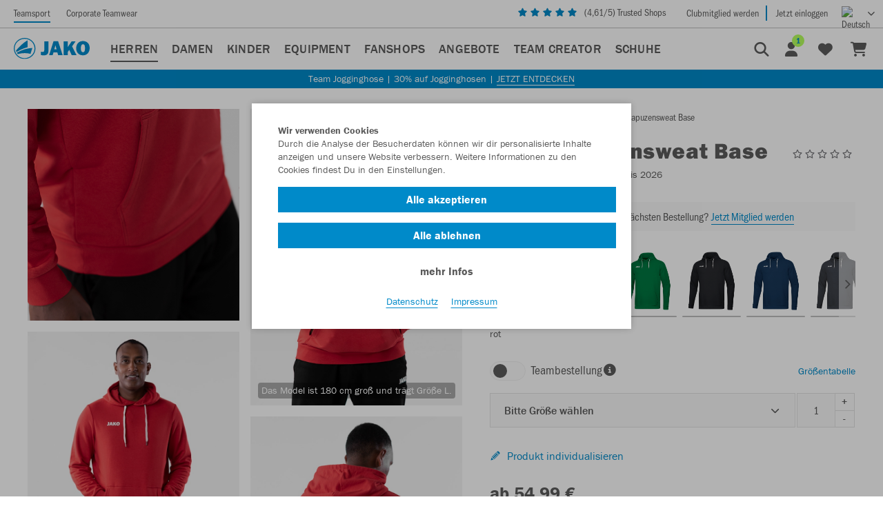

--- FILE ---
content_type: text/html; charset=utf-8
request_url: https://team.jako.com/de-de/team/sv_rhenania_richterich/kapuzensweat-base-p3435/%22/%22
body_size: 38206
content:
<!doctype html>
<html prefix="og: http://ogp.me/ns#" lang="de">

    <!--
******************************
*  dynamic commerce 2018.06  *
*  www.dc.ag                 *
******************************
-->    <head>
        <meta charset="utf-8">
        <meta http-equiv="X-UA-Compatible" content="IE=edge">
        <meta name="viewport" content="width=device-width,initial-scale=1.0, maximum-scale=5.0" />
        <link rel="canonical" href="https://team.jako.com/de-de/kapuzensweat-base-p3435/"/>        <link rel="preconnect" href="https://use.typekit.net">
        <link rel="preconnect" href="https://www.google.com">
        <link rel="preconnect" href="https://www.google-analytics.com">
        <link rel="preconnect" href="https://googletagmanager.com">
                <link rel="preload" href="https://use.typekit.net/af/9cb78a/0000000000000000000118ad/27/l?primer=7fa3915bdafdf03041871920a205bef951d72bf64dd4c4460fb992e3ecc3a862&fvd=n4&v=3" as="font"
              type="font/woff2"
              crossorigin>
        <link rel="preload" href="https://use.typekit.net/af/2e6f07/000000000000000000011ce6/27/l?primer=7fa3915bdafdf03041871920a205bef951d72bf64dd4c4460fb992e3ecc3a862&fvd=n5&v=3" as="font"
              type="font/woff2"
              crossorigin>
        <link rel="preload" href="https://use.typekit.net/af/b825af/0000000000000000000118b1/27/l?primer=7fa3915bdafdf03041871920a205bef951d72bf64dd4c4460fb992e3ecc3a862&fvd=n7&v=3" as="font"
              type="font/woff2"
              crossorigin>
        <link rel="preload" href="https://use.typekit.net/af/c7b613/0000000000000000000118b3/27/l?primer=7fa3915bdafdf03041871920a205bef951d72bf64dd4c4460fb992e3ecc3a862&fvd=n9&v=3" as="font"
              type="font/woff2"
              crossorigin>
        <link rel="preload" href="https://use.typekit.net/af/bb00d4/00000000000000003b9b2244/27/l?primer=7fa3915bdafdf03041871920a205bef951d72bf64dd4c4460fb992e3ecc3a862&fvd=n4&v=3" as="font"
              type="font/woff2"
              crossorigin>
        <link rel="preload" href="https://use.typekit.net/af/a2031c/0000000000000000000118b9/27/l?primer=7fa3915bdafdf03041871920a205bef951d72bf64dd4c4460fb992e3ecc3a862&fvd=n7&v=3" as="font"
              type="font/woff2"
              crossorigin>
                    <meta name="msapplication-TileColor" content="#ffffff">
            <meta name="theme-color" content="#ffffff">
            <link rel="apple-touch-icon" sizes="180x180" href="https://cdn.jako.de/layout/frontend/favicons/jako/apple-touch-icon.png">
            <link rel="icon" type="image/png" sizes="32x32" href="https://cdn.jako.de/layout/frontend/favicons/jako/favicon-32x32.png">
            <link rel="icon" type="image/png" sizes="16x16" href="https://cdn.jako.de/layout/frontend/favicons/jako/favicon-16x16.png">
            <link rel="mask-icon" href="https://cdn.jako.de/layout/frontend/favicons/jako/safari-pinned-tab.svg" color="#008ac9">
            <link rel="shortcut icon" href="https://cdn.jako.de/layout/frontend/favicons/jako/favicon.ico">
            <meta name="msapplication-config" content="https://cdn.jako.de/layout/frontend/favicons/jako/browserconfig.xml">
                <title>Kapuzensweat Base | team.jako.de</title>
<meta name="Description" content="Kapuzensweat Base jetzt bestellen! ✓Direkt vom Hersteller ★Trusted Shops: Sehr gut ►Kostenloser Versand (D)." />
<meta property="og:title" content="Kapuzensweat Base | team.jako.de" /><meta property="og:description" content="Kapuzensweat Base jetzt bestellen! ✓Direkt vom Hersteller ★Trusted Shops: Sehr gut ►Kostenloser Versand (D)." /><meta property="fb:app_id" content="1125645237933995" /><meta property="og:type" content="website" /><meta property="og:url" content="https://team.jako.com/de-de/herren_basics/" /><link rel="preload" href="/layout/frontend/jako/dist/fonts/icons/icons1768899660.woff2" as="font" type="font/woff2" crossorigin>
<link rel="preload" href="/layout/frontend/jako/dist/css/style1768899660.css" as="style" />
<link rel="preload" href="/layout/frontend/jako/dist/js/script1768899660.js" as="script">
<link rel="stylesheet" href="/layout/frontend/jako/dist/css/style1768899660.css" />
<script src="/layout/frontend/jako/dist/js/script1768899660.js"></script>        <script async type="text/javascript" src="/layout/frontend/externals/js/clipboard.min.js"></script>
        <script>
            $(document).on("click",'.itemlist .favorite-button ', function (event) {
                event.preventDefault();
            });

            function wlh_click(tthis,varcode){
                window.location.href = $($(tthis).closest('.itemlist')).find('.itemlist__main').attr('href') + '&variant='+varcode;
            }

            function appendScriptToDOM(scriptText, addToBody) {
                var script = document.createElement("script");
                script.innerHTML = scriptText;
                if (addToBody) {
                    document.body.appendChild(script);
                } else {
                    document.head.appendChild(script);
                }
            }

            //function shop_change_item_to_favorites(ttthis,item_id,wish_list,reload = false,color = null,header_id = null,description = null) {
            function shop_change_item_to_favorites(ttthis,item_id,wish_list,reload,color,header_id,description) {
                var reload = reload || false;
                var color = color || null;
                var header_id = header_id || null;
                var description =description || null;
                var elem_span   = ttthis.find('span');
                var elem_linkWithIcon   = ttthis.find('.linkWithIcon');
                if (reload) {
                    $(ttthis).find('.lightboxMultiList__button').addClass('loading');
                    if (elem_linkWithIcon) {

                    }
                }
                if($(ttthis).hasClass('active')) {
                    var action = 'shop_remove_item_from_favorites';
                    var changetext = "Hinzufügen";
                    var linkWithIcon_html = '<i class="icon icon-add"></i>Hinzufügen';
                } else {
                    var action = 'shop_add_item_to_favorites';
                    var changetext = "Entfernen";
                    var linkWithIcon_html = '<i class="icon icon-delete"></i>Entfernen';
                }
                var color_string = "";
                if (color && color !== '') {
                    color_string = "&color=" + color;
                }
                var header_id_string = "";
                if (header_id && header_id !== '') {
                    header_id_string = "&header_id=" + header_id;
                }
                if(description != null) {
                    var url = '?action='+action+'&ajax&site=CTC-DE&language=DE&action_id='+item_id+'&wish_list='+wish_list+'&color='+color+'&description='+description+'&header_id='+header_id;
                } else {
                    var url = '?action='+action+'&ajax&site=CTC-DE&language=DE&action_id='+item_id+'&wish_list='+wish_list+color_string+header_id_string;
                }
                ttthis.addClass("is-loading");
                $.ajax({
                    url: url,
                    type: 'POST',
                    dataType: 'json',
                    success: function (data) {
                        ttthis.removeClass("is-loading");
                        if (reload && data.reload) {
                            window.location.reload()
                        } else if (data.state === "success") {
                            if ($(ttthis).closest('.itemlist').find('.favorite-button').length > 0) {
                                $(ttthis).closest('.itemlist').find('.favorite-button').toggleClass('active');
                            } else {
                                if (!$(ttthis).hasClass('lightboxMultiList__button')) {
                                    $(ttthis).toggleClass('active');
                                }
                            }

                            var count = parseInt($('.favorites_link .headerLink__count:first').text());
                            if(action == 'shop_add_item_to_favorites') {
                                $('body').append('<style>.flashMessage_success:after {border-bottom-color: #008ac9 !important;}</style><div id="flashMessages"><div id="flashMessages_success" style="background-color: inherit;"><div class="flashMessage flashMessage_success showFlash" style="border-color:#008ac9 !important;">Der Artikel wurde erfolgreich zur Favoritenliste hinzugefügt<i class="icon icon-close close_flash" onclick="$(\'#flashMessages\').remove();"></i></div></div></div>');
                                setTimeout(function(){if(document.getElementById('flashMessages') !== null){document.getElementById('flashMessages').remove();}},2000);
                                if(count) $('.favorites_link .headerLink__count').text(count+1);
                                else  $('.favorites_link .headerLink__icon').append('<span class="headerLink__count">1</span>');
                            } else {
                                if(count>1) $('.favorites_link .headerLink__count').text(count-1);
                                else  $('.favorites_link .headerLink__count').remove();
                            }
                            setTimeout(function(){if(document.getElementById('flashMessages') !== null){document.getElementById('flashMessages').remove();}},2000);
                            ttthis.attr('title', changetext);
                            if ($(elem_span).html() != "") {
                                $(elem_span).html(changetext);
                            }
                            // SaG - 24.06.19 If new favourites list has been created, edit the html for the new Favouriteslist button and add the html
                            //                at the end.
                            if(data.favourites_html) {
                                $('.favoritesmodal').each(function(){
                                    var item_no = $(this).attr('data-item');
                                    var color_code = $(this).attr('data-color');
                                    if(item_no == item_id && color_code == color) {
                                        var replaced_html = data.favourites_html.replace('%item_id%', item_no);
                                        replaced_html = replaced_html.replace('%color_code%', color_code);
                                        replaced_html = replaced_html.replace('addToFavoritesItem', 'addToFavoritesItem  active');
                                        replaced_html = replaced_html.replace('icon-add', 'icon-delete');
                                        replaced_html = replaced_html.replace('icon-add', 'icon-delete');
                                        replaced_html = replaced_html.replace('actiontext', 'Entfernen');
                                        $(this).find('.addToFavorites').find('.row').append(replaced_html);
                                    } else {
                                        var replaced_html = data.favourites_html.replace('%item_id%', item_no);
                                        replaced_html = replaced_html.replace('%color_code%', color_code);
                                        replaced_html = replaced_html.replace('actiontext', 'Hinzufügen');
                                        $(this).find('.addToFavorites').find('.row').append(replaced_html);
                                    }
                                });
                            }
                            if (elem_linkWithIcon) {
                                $(elem_linkWithIcon).html(linkWithIcon_html);
                            }
                            if (!data.reload) {
                                if (data.is_item_favorite) {
                                    $('.'+$(ttthis).closest('.modal').attr('id')+'_button').addClass('active');
                                } else {
                                    $('.'+$(ttthis).closest('.modal').attr('id')+'_button').removeClass('active');
                                }
                                $(ttthis).closest('.modal').modal('hide');
                            }
                            $('.lightboxMultiList__description').find('input').val('');
                            $(ttthis).find('.lightboxMultiList__button').removeClass('loading');
                        } else {
                            ttthis.parent().append('<div class="error-tooltip_'+item_id+color+'" data-toggle="tooltip" data-placement="bottom" title="Beim Entfernen ist ein Fehler aufgetreten." style="width: 100%;"></div>');
                            $('.error-tooltip_'+item_id+color).tooltip('show');
                            setTimeout(function() {
                                $('.error-tooltip_'+item_id+color).tooltip('hide');
                            },3000);
                        }
                    },
                    error: function (data) {
                        ttthis.parent().append('<div class="error-tooltip_'+item_id+color+'" data-toggle="tooltip" data-placement="bottom" title="Beim Entfernen ist ein Fehler aufgetreten." style="width: 100%;"></div>');
                        $('.error-tooltip_'+item_id+color).tooltip('show');
                        setTimeout(function() {
                            $('.error-tooltip_'+item_id+color).tooltip('hide');
                        },3000);
                    }
                });
            }

            function shop_change_item_to_favorites_modal ($toggleButton,_itemId,_colorCode,_headerId,_description,_designId) {
                var itemId = parseInt(_itemId),
                    colorCode = _colorCode,
                    headerId = parseInt(_headerId),
                    description = _description,
                    designId = parseInt(_designId),
                    userId = parseInt('0');

                if (isNaN(itemId)) {
                    itemId = 0;
                }

                if (isNaN(headerId)) {
                    headerId = 0;
                }

                if (isNaN(designId)) {
                    designId = 0;
                }

                if (isNaN(userId)) {
                    userId = 0;
                }

                $.ajax({
                    type: "POST",
                    url: "/module/dcshop/GeneralAjaxData.php?function=renderFavoritesModal",
                    dataType: "json",
                    data: {
                        itemId: itemId,
                        colorCode: colorCode,
                        headerId: headerId,
                        description: description,
                        designId: designId,
                        userId: userId,
                        site_code: 'ctc-de',
                        site_language: 'de'
                    },
                    success: function(response) {
                        if (response.success) {
                            var modalId = response.modalId;
                            var $modalExisting = $('#' + modalId);

                            if ($modalExisting.length > 0) {
                                $modalExisting.modal('hide');
                                $modalExisting.remove();
                            }

                            $('body').append(response.html);
                            var $modalNew = $('#' + modalId);

                            $modalNew.modal('show');
                            $modalNew.off('hidden.bs.modal');
                            $modalNew.on('hidden.bs.modal', function () {
                                var $activeLists = $modalNew.find('.addToFavoritesItem.active');
                                var activeListsExists = $activeLists.length > 0;

                                if (activeListsExists) {
                                    if (!$toggleButton.hasClass('active')) {
                                        $toggleButton.addClass('active');
                                    }
                                } else {
                                    if ($toggleButton.hasClass('active')) {
                                        $toggleButton.removeClass('active');
                                    }
                                }
                            });
                        }
                    },
                    error: function(response) {
                        console.error(response);
                    }
                });
            }
        </script>
        <script type="text/javascript">
    var GlobalsPrototype = function () {
        this.config = {};
        this.configStack = [];
        this.objectCache = {};
    };

    GlobalsPrototype.prototype.initialize = function (_config) {
        this.config = _config;

        this.initializeFormatting(
            _config.localeCode,
            _config.currencyCode,
            _config.currencySymbol,
            _config.decimalPlaces
        );
    };

    GlobalsPrototype.prototype.pushConfig = function (_config) {
        this.configStack.push(_config);
    };

    GlobalsPrototype.prototype.cloneWithConfigIdx = function (_idx) {
        if (Object.keys(this.objectCache).includes(_idx)) {
            return this.objectCache[_idx];
        }

        var config = this.configStack[_idx];

        var clone = new GlobalsPrototype();
            clone.initialize(config);

        this.objectCache[_idx] = clone;

        return clone;
    };

    GlobalsPrototype.prototype.detectCurrency = function (_currencyCode) {
        for (var idx in this.configStack) {
            if (this.configStack[idx].currencyCode === _currencyCode) {
                return this.cloneWithConfigIdx(idx);
            }
        }

        return this;
    };

    GlobalsPrototype.prototype.initializeFormatting = function (
        _localeCode,
        _currencyCode,
        _currencySymbol,
        _decimalPlaces
    ) {
        var _globalNumberFormat = new Intl.NumberFormat(_localeCode, {
            minimumFractionDigits: 2,
            maximumFractionDigits: 2
        });

        var _globalPriceFormat = new Intl.NumberFormat(_localeCode, {
            style: 'currency',
            currency: _currencyCode,
            minimumFractionDigits: _decimalPlaces,
            maximumFractionDigits: _decimalPlaces
        });

        this.format = {
            number: _globalNumberFormat,
            price: _globalPriceFormat,
            priceParts: {
                symbol: _currencySymbol
            },
        };

        var _testPriceFormat = _globalPriceFormat.formatToParts(1337.42);

        for (const [key, value] of Object.entries(_testPriceFormat)) {
            if (value.type === 'currency') {
                this.format.priceParts.currency = value.value;
            }

            if (value.type === 'decimal') {
                this.format.priceParts.decimal = value.value;
            }

            if (value.type === 'group') {
                this.format.priceParts.group = value.value;
            }
        }
    };

    GlobalsPrototype.prototype.escapeRegExp = function (string) {
        return string.replace(/[.*+?^${}()|[\]\\]/g, '\\$&'); // $& means the whole matched string
    };

    GlobalsPrototype.prototype.replaceAll = function (str, find, replace) {
        if (typeof find === 'undefined' || typeof replace === 'undefined') {
            return str;
        }

        return str.replace(new RegExp(this.escapeRegExp(find), 'g'), replace);
    };

    GlobalsPrototype.prototype.priceToFloat = function (priceString) {
        priceString = this.replaceAll(priceString, this.format.priceParts.currency, '');
        priceString = this.replaceAll(priceString, this.format.priceParts.group, '');
        priceString = this.replaceAll(priceString, ' ', '');

        var priceSplit = priceString.split(this.format.priceParts.decimal);
        var priceFloat = parseFloat(priceSplit[0] + '.' + priceSplit[1]);

        return priceFloat;
    };

    var GlobalsConfig = {
        localeCode: 'de-DE',
        currencyCode: 'EUR',
        currencySymbol: '€',
        decimalPlaces: 2,
    };

    var Globals = new GlobalsPrototype();
        Globals.pushConfig(GlobalsConfig);
        Globals.initialize(GlobalsConfig);
</script>

<script type="text/javascript">
    var customize_url = "/de-de/";

    var global_privacy_url = "/ctc-de-de/info/datenschutz/";
    var tc_all_categories = "Alle entdecken";
    var tc_size = "Größe";
    var tc_selected = "Ausgewählt";
    var tc_change_size = "Andere Größe per Steuerung, Optiontaste und Leerzeichentaste wählen";
    var tc_added_to_clipboard = "wurde in der Zwischenablage gespeichert";
    var tc_added_to_clipboard_error = "konnte nicht in die Zwischenablage gespeichert werden";
    var tc_show_more = "Mehr anzeigen";
    var tc_please_choose_size = "Bitte Größe wählen";
    var tc_add_to_basket = "In den Warenkorb";
</script>
<script>
    window.dataLayer = window.dataLayer || [];

    window.dataLayer.push({
        page_type: "product_detail",
            user_id: "",
            user_type: "guest",
            isTeamShop: "false"
    });

    function gtag() {
        window.dataLayer.push(arguments);
    }

    gtag('consent', 'default', {
        'ad_storage': 'denied',
        'ad_user_data': 'denied',
        'ad_personalization': 'denied',
        'analytics_storage': 'denied'
    });
    gtag("set", "ads_data_redaction", true);

    window.uetq = window.uetq || [];
    window.uetq.push('consent', 'default', {
        'ad_storage': 'denied'
    });
</script>
<script class="DCCookie_google_tag_manager" type="text/plain">
    (function(w,d,s,l,i){w[l]=w[l]||[];w[l].push({'gtm.start': new Date().getTime(),event:'gtm.js'});
        var f=d.getElementsByTagName(s)[0], j=d.createElement(s),dl=l!='dataLayer'?'&l='+l:'';
        j.async=true;j.src= 'https://www.googletagmanager.com/gtm.js?id='+i+dl;f.parentNode.insertBefore(j,f);
    })(window,document,'script','dataLayer','GTM-TQNXNDP');
</script>

<script class="DCCookie_google_analytics" type="text/plain">
    gtag('consent', 'update', {
        'analytics_storage': 'granted',
    });
</script>
<script class="DCCookie_google_ads" type="text/plain">
    gtag('consent', 'update', {
          'ad_storage': 'granted',
          'ad_user_data': 'granted',
          'ad_personalization': 'granted',
    });
</script>
<script class="DCCookie_microsoft_bing_ads" type="text/plain">
    window.uetq.push('consent', 'update', {
        'ad_storage': 'granted'
    });
</script>
<script class="DCCookie_jentis" type="text/plain">
      (function (sCDN, sCDNProject, sCDNWorkspace, sCDNVers) {
        if (
          window.localStorage !== null &&
          typeof window.localStorage === "object" &&
          typeof window.localStorage.getItem === "function" &&
          window.sessionStorage !== null &&
          typeof window.sessionStorage === "object" &&
          typeof window.sessionStorage.getItem === "function"
        ) {
          sCDNVers =
            window.sessionStorage.getItem("jts_preview_version") ||
            window.localStorage.getItem("jts_preview_version") ||
            sCDNVers;
        }
        window.jentis = window.jentis || {};
        window.jentis.config = window.jentis.config || {};
        window.jentis.config.frontend = window.jentis.config.frontend || {};
        window.jentis.config.frontend.cdnhost =
          sCDN + "/get/" + sCDNWorkspace + "/web/" + sCDNVers + "/";
        window.jentis.config.frontend.vers = sCDNVers;
        window.jentis.config.frontend.env = sCDNWorkspace;
        window.jentis.config.frontend.project = sCDNProject;
        window._jts = window._jts || [];
        var f = document.getElementsByTagName("script")[0];
        var j = document.createElement("script");
        j.async = true;
        j.src = window.jentis.config.frontend.cdnhost + "yjtutn.js";
        f.parentNode.insertBefore(j, f);
      })("https://98m0fp.jako.com","jako-com","live", "_");

      _jts.push({ track: "pageview" });
      _jts.push({ track: "submit" });
</script>
    </head>
        <body class="team site_code_ctc-de pg_shop" data-site_code="ctc-de" data-lang_code="de" data-site_code-2="b2c">
    <!-- paste this code immediately after the opening <body> tag: -->
    <!-- Google Tag Manager (noscript) -->
       <noscript><iframe src="https://www.googletagmanager.com/ns.html?id=GTM-TQNXNDP"
                      height="0" width="0" style="display:none;visibility:hidden"></iframe></noscript>
    <!-- End Google Tag Manager (noscript) -->
                     <div id="overlay"></div>
        <div id="container">
                                        <header class='header--shop'>
                    <div class="headerTop">
                        <div class="headerTop__left">
                            <div class="headerTopNavigation">
                                <ul>
                                    <li><a class="active" onclick="location.href='/de-de/?ctw=false';" href="javascript:void(0)">Teamsport</a></li>
                                    <li><a  onclick="location.href='/de-de/corporate-teamwear/';" href="javascript:void(0)">Corporate Teamwear</a></li>
                                </ul>
                            </div>
                        </div>
                        <div class="headerTop__right">
                            <div class="component headerTrustedShops">
<div class="textcontent" >
<div class="rating_stars_wrapper">
<div class="inactive"><span class="icon icon-star"></span> <span class="icon icon-star"></span> <span class="icon icon-star"></span> <span class="icon icon-star"></span> <span class="icon icon-star"></span></div>

<div class="active" style="width: 0%"><span class="icon icon-star"></span> <span class="icon icon-star"></span> <span class="icon icon-star"></span> <span class="icon icon-star"></span> <span class="icon icon-star"></span></div>
</div>
<a href="https://www.trustedshops.de/bewertung/info_XB1E1842257E6B5CCED4A34D7A2650231.html" rel="noreferrer" target="_blank">(<span class="ts-rating-value">--</span>/5) Trusted Shops</a>
</div>
</div>                            <div class="headerTopNavigation">
                                
                                    <ul>
                                        <li class="border__right">
                                            <a href="#"  data-toggle="modal" data-target="#modal-club-registration">
                                                Clubmitglied werden                                            </a>
                                        </li>
                                        <li>
                                            <a href="/de-de/login/">
                                                Jetzt einloggen                                            </a>
                                        </li>
                                    </ul>
                                                                </div>
                            <div class="headerLanguage">
                                    <!-- active setzen nach Auswahl u. Weiterleitung-->
    <div class="component languageswitch">
        <div class="textcontent">
            <div class="langswitcher">
                <a class="langswitcher__button" href="javascript:void(0)"><img loading="lazy" alt="Deutsch" class="lazyload" data-src="" width="20px" height="20px"><span aria-hidden="true" class="langswitcher__buttonlabel"></span></a>
                <div class="langswitcher__list">
                    
                <div><span aria-hidden="true"><img loading="lazy" width="20px" height="20px" class="lazyload" data-src="https://cdn.jako.de/userdata/images/Basics/DE.png">Deutsch</span><nav aria-label="Region Deutsch"><a aria-label="Sprache Sprache wählen" href="https://team.jako.com/">Sprache wählen</a></nav></div>
                <div><span aria-hidden="true"><img loading="lazy" width="20px" height="20px" class="lazyload" data-src="https://cdn.jako.de/userdata/images/Basics/EN.png">Englisch</span><nav aria-label="Region Englisch"><a aria-label="Sprache Sprache wählen" href="https://team.jako.com/">Sprache wählen</a></nav></div>
                <div><span aria-hidden="true"><img loading="lazy" width="20px" height="20px" class="lazyload" data-src="https://cdn.jako.de/userdata/images/Basics/NL.png">Niederländisch</span><nav aria-label="Region Niederländisch"><a aria-label="Sprache Sprache wählen" href="https://team.jako.com/">Sprache wählen</a></nav></div>
                <div><span aria-hidden="true"><img loading="lazy" width="20px" height="20px" class="lazyload" data-src="https://cdn.jako.de/userdata/images/Basics/FR.png">Französisch</span><nav aria-label="Region Französisch"><a aria-label="Sprache Sprache wählen" href="https://team.jako.com/">Sprache wählen</a></nav></div>                </div>
            </div>
        </div>
    </div>
                            </div>
                        </div>
                    </div>
                    <div class="headerMain">
                        <div class="headerMain__left">
                                                            <div id="toggle_navigation" class="toggle_navigation visible-xs" aria-hidden="true">
                                    <div class="toggle_navigation__bars">
                                        <div class="navigation-bar"></div>
                                        <div class="navigation-bar"></div>
                                        <div class="navigation-bar"></div>
                                    </div>
                                </div>
                                                        <div class="headerLogo" role="">
                                                                    <div class="component logo">
<div class="textcontent" >
<a href="/de-de/"><img alt="Logo JAKO" src="https://cdn.jako.de/userdata/images/Basics/logo-blue.svg" style="height: 40px; width: 140px;" /></a>
</div>
</div>                                                                                                                            </div>
                                                            <nav id="primary_navigation" class="primaryNavigation" aria-label="Hauptnavigation" role="navigation" tabindex="0">
                                    <ul class="level_1"><li class="level_1 active_tree "  data-line="submenu_10000"><a class="active_tree" href="/de-de/herren/">Herren</a><div class='hoverNavigation hasHoverContent dropdownmenu'><div class='container'><script>
                    var submenu_15000 = {
                    menu: [{"level":3,"sub":[{"level":3,"active_classname":"","canonicalValue":"","url":"de-de","newnavcode":"herren_neuheiten\/","name":"Neuheiten","line_no":17500},{"level":3,"active_classname":"","canonicalValue":"","url":"de-de","newnavcode":"herren_bestseller\/","name":"Bestseller","line_no":18750}]}]};
                </script><script>
                    var submenu_20000 = {
                    menu: [{"level":3,"sub":[{"level":3,"active_classname":"","canonicalValue":"","url":"de-de","newnavcode":"herren_t-shirts\/","name":"T-Shirts","line_no":30000},{"level":3,"active_classname":"","canonicalValue":"","url":"de-de","newnavcode":"herren_trainingsjacken\/","name":"Trainingsjacken","line_no":40000},{"level":3,"active_classname":"","canonicalValue":"","url":"de-de","newnavcode":"trainingshose-herren\/","name":"Trainingshosen","line_no":50000},{"level":3,"active_classname":"","canonicalValue":"","url":"de-de","newnavcode":"herren_funktionsunterwaesche\/","name":"Funktionsunterw\u00e4sche","line_no":60000},{"level":3,"active_classname":"","canonicalValue":"","url":"de-de","newnavcode":"herren_trikots\/","name":"Trikots","line_no":70000},{"level":3,"active_classname":"","canonicalValue":"","url":"de-de","newnavcode":"herren_sporthosen\/","name":"Sporthosen","line_no":80000},{"level":3,"active_classname":"","canonicalValue":"","url":"de-de","newnavcode":"herren_hoodies_sweatshirts\/","name":"Hoodies & Sweatshirts","line_no":90000},{"level":3,"active_classname":"","canonicalValue":"","url":"de-de","newnavcode":"herren_poloshirts\/","name":"Poloshirts","line_no":100000},{"level":3,"active_classname":"","canonicalValue":"","url":"de-de","newnavcode":"herren_jacken\/","name":"Jacken","line_no":110000},{"level":3,"active_classname":"","canonicalValue":"","url":"de-de","newnavcode":"trainingsanzug-herren\/","name":"Trainingsanz\u00fcge","line_no":120000}]}]};
                </script><script>
                    var submenu_200000 = {
                    menu: [{"level":3,"sub":[{"level":3,"active_classname":"","canonicalValue":"","url":"de-de","newnavcode":"herren_basics_t-shirts\/","name":"T-Shirts","line_no":201000},{"level":3,"active_classname":"","canonicalValue":"","url":"de-de","newnavcode":"herren_basics_poloshirts\/","name":"Poloshirts","line_no":202000},{"level":3,"active_classname":"","canonicalValue":"","url":"de-de","newnavcode":"herren_basics_kapuzenjacken\/","name":"Kapuzenjacken","line_no":203000},{"level":3,"active_classname":"","canonicalValue":"","url":"de-de","newnavcode":"herren_basics_hoodies\/","name":"Hoodies & Sweats","line_no":204000},{"level":3,"active_classname":"","canonicalValue":"","url":"de-de","newnavcode":"herren_basics_shorts\/","name":"Shorts","line_no":205000},{"level":3,"active_classname":"","canonicalValue":"","url":"de-de","newnavcode":"herren_basics_hosen\/","name":"Hosen","line_no":206000}]}]};
                </script><script>
                    var submenu_230000 = {
                    menu: [{"level":3,"sub":[{"level":3,"active_classname":"","canonicalValue":"","url":"de-de","newnavcode":"herren_stutzen\/","name":"Stutzen","line_no":240000},{"level":3,"active_classname":"","canonicalValue":"","url":"de-de","newnavcode":"herren_socken\/","name":"Socken","line_no":250000},{"level":3,"active_classname":"","canonicalValue":"","url":"de-de","newnavcode":"herren_handschuhe\/","name":"Handschuhe","line_no":260000},{"level":3,"active_classname":"","canonicalValue":"","url":"de-de","newnavcode":"herren_muetzen\/","name":"M\u00fctzen","line_no":270000},{"level":3,"active_classname":"","canonicalValue":"","url":"de-de","newnavcode":"herren_neckwarmer\/","name":"Neckwarmer","line_no":275000},{"level":3,"active_classname":"","canonicalValue":"","url":"de-de","newnavcode":"herren_caps\/","name":"Caps","line_no":280000}]}]};
                </script><script>
                    var submenu_295000 = {
                    menu: [{"level":3,"sub":[{"level":3,"active_classname":"","canonicalValue":"","url":"de-de","newnavcode":"herren-one\/","name":"One","line_no":295015},{"level":3,"active_classname":"","canonicalValue":"","url":"de-de","newnavcode":"herren-sonic\/","name":"Sonic","line_no":295025},{"level":3,"active_classname":"","canonicalValue":"","url":"de-de","newnavcode":"herren-wardrobe\/","name":"Wardrobe","line_no":295035},{"level":3,"active_classname":"","canonicalValue":"","url":"de-de","newnavcode":"herren_dynamic\/","name":"Dynamic","line_no":295050},{"level":3,"active_classname":"","canonicalValue":"","url":"de-de","newnavcode":"herren_iconic\/","name":"Iconic","line_no":295075},{"level":3,"active_classname":"","canonicalValue":"","url":"de-de","newnavcode":"herren_power\/","name":"Power","line_no":295150},{"level":3,"active_classname":"","canonicalValue":"","url":"de-de","newnavcode":"herren_pro-casual\/","name":"Pro Casual","line_no":295200},{"level":3,"active_classname":"","canonicalValue":"","url":"de-de","newnavcode":"herren_performance\/","name":"Performance","line_no":295375},{"level":3,"active_classname":"","canonicalValue":"","url":"de-de","newnavcode":"herren_challenge\/","name":"Challenge","line_no":295750},{"level":3,"active_classname":"","canonicalValue":"","url":"de-de","newnavcode":"herren_champ_2-0\/","name":"Champ 2.0","line_no":296500},{"level":3,"active_classname":"","canonicalValue":"","url":"de-de","newnavcode":"herren_base\/","name":"Base","line_no":297000},{"level":3,"active_classname":"","canonicalValue":"","url":"de-de","newnavcode":"herren_classico\/","name":"Classico","line_no":299687},{"level":3,"active_classname":"","canonicalValue":"","url":"de-de","newnavcode":"herren_premium\/","name":"Premium","line_no":299960}]}]};
                </script><script>
                    var submenu_10000 = {
                    menu: [{"level":2,"sub":[{"level":2,"active_classname":"","canonicalValue":"","url":"de-de","newnavcode":"herren_highlights\/","name":"Highlights","line_no":15000},{"level":2,"active_classname":"","canonicalValue":"","url":"de-de","newnavcode":"sportbekleidung-herren\/","name":"Sportbekleidung","line_no":20000},{"level":2,"active_classname":"active","canonicalValue":"","url":"de-de","newnavcode":"herren_basics\/","name":"Basics","line_no":200000},{"level":2,"active_classname":"","canonicalValue":"","url":"de-de","newnavcode":"herren_accessoires\/","name":"Accessoires","line_no":230000},{"level":2,"active_classname":"","canonicalValue":"","url":"de-de","newnavcode":"herren_kollektionen\/","name":"Kollektionen","line_no":295000}]}]};
                </script></div><div class='nav-hover-content'><div class="component herren">
<div class="textcontent" >
<a href="https://www.jako.com/de-de/clubmitgliedschaft/"><img alt="Sichere dir 30 Prozent Rabatt auf deine erste Bestellung und werde Teil des JAKO Clubs" src="https://cdn.jako.de/userdata/images/club/jako-club-navigation-banner.jpg" style="width: 500px; height: 500px;" /></a>
</div>
</div></div></div></li><li class="level_1  "  data-line="submenu_300000"><a href="/de-de/damen/">Damen</a><div class='hoverNavigation hasHoverContent dropdownmenu'><div class='container'><script>
                    var submenu_305000 = {
                    menu: [{"level":3,"sub":[{"level":3,"active_classname":"","canonicalValue":"","url":"de-de","newnavcode":"damen_neuheiten\/","name":"Neuheiten","line_no":307500},{"level":3,"active_classname":"","canonicalValue":"","url":"de-de","newnavcode":"damen_bestseller\/","name":"Bestseller","line_no":308750}]}]};
                </script><script>
                    var submenu_310000 = {
                    menu: [{"level":3,"sub":[{"level":3,"active_classname":"","canonicalValue":"","url":"de-de","newnavcode":"damen_t-shirts\/","name":"T-Shirts","line_no":320000},{"level":3,"active_classname":"","canonicalValue":"","url":"de-de","newnavcode":"damen_tights\/","name":"Tights","line_no":325000},{"level":3,"active_classname":"","canonicalValue":"","url":"de-de","newnavcode":"damen_tops\/","name":"Tops","line_no":327500},{"level":3,"active_classname":"","canonicalValue":"","url":"de-de","newnavcode":"damen_trainingsjacken\/","name":"Trainingsjacken","line_no":330000},{"level":3,"active_classname":"","canonicalValue":"","url":"de-de","newnavcode":"trainingshose-damen\/","name":"Trainingshosen","line_no":340000},{"level":3,"active_classname":"","canonicalValue":"","url":"de-de","newnavcode":"damen_funktionsunterwaesche\/","name":"Funktionsunterw\u00e4sche","line_no":350000},{"level":3,"active_classname":"","canonicalValue":"","url":"de-de","newnavcode":"damen_trikots\/","name":"Trikots","line_no":370000},{"level":3,"active_classname":"","canonicalValue":"","url":"de-de","newnavcode":"damen_shorts\/","name":"Shorts","line_no":380000},{"level":3,"active_classname":"","canonicalValue":"","url":"de-de","newnavcode":"damen_hoodies_sweatshirts\/","name":"Hoodies & Sweatshirts","line_no":390000},{"level":3,"active_classname":"","canonicalValue":"","url":"de-de","newnavcode":"damen_poloshirts\/","name":"Poloshirts","line_no":400000},{"level":3,"active_classname":"","canonicalValue":"","url":"de-de","newnavcode":"damen_trainingsanzuege\/","name":"Trainingsanz\u00fcge","line_no":410000},{"level":3,"active_classname":"","canonicalValue":"","url":"de-de","newnavcode":"damen_jacken\/","name":"Jacken","line_no":420000}]}]};
                </script><script>
                    var submenu_470000 = {
                    menu: [{"level":3,"sub":[{"level":3,"active_classname":"","canonicalValue":"","url":"de-de","newnavcode":"damen_basics_t-shirts\/","name":"T-Shirts","line_no":471000},{"level":3,"active_classname":"","canonicalValue":"","url":"de-de","newnavcode":"damen_basics_poloshirts\/","name":"Poloshirts","line_no":472000},{"level":3,"active_classname":"","canonicalValue":"","url":"de-de","newnavcode":"damen_basics_kapuzenjacken\/","name":"Kapuzenjacken","line_no":473000},{"level":3,"active_classname":"","canonicalValue":"","url":"de-de","newnavcode":"damen_basics_hoodies\/","name":"Hoodies & Sweats","line_no":474000},{"level":3,"active_classname":"","canonicalValue":"","url":"de-de","newnavcode":"damen_basics_shorts\/","name":"Shorts","line_no":475000},{"level":3,"active_classname":"","canonicalValue":"","url":"de-de","newnavcode":"damen_basics_hosen\/","name":"Hosen","line_no":476000}]}]};
                </script><script>
                    var submenu_520000 = {
                    menu: [{"level":3,"sub":[{"level":3,"active_classname":"","canonicalValue":"","url":"de-de","newnavcode":"damen_stutzen\/","name":"Stutzen","line_no":530000},{"level":3,"active_classname":"","canonicalValue":"","url":"de-de","newnavcode":"damen_socken\/","name":"Socken","line_no":540000},{"level":3,"active_classname":"","canonicalValue":"","url":"de-de","newnavcode":"damen_handschuhe\/","name":"Handschuhe","line_no":550000},{"level":3,"active_classname":"","canonicalValue":"","url":"de-de","newnavcode":"damen_muetzen\/","name":"M\u00fctzen","line_no":560000},{"level":3,"active_classname":"","canonicalValue":"","url":"de-de","newnavcode":"damen_neckwarmer\/","name":"Neckwarmer","line_no":565000},{"level":3,"active_classname":"","canonicalValue":"","url":"de-de","newnavcode":"damen_caps\/","name":"Caps","line_no":570000}]}]};
                </script><script>
                    var submenu_585000 = {
                    menu: [{"level":3,"sub":[{"level":3,"active_classname":"","canonicalValue":"","url":"de-de","newnavcode":"damen-one\/","name":"One","line_no":585015},{"level":3,"active_classname":"","canonicalValue":"","url":"de-de","newnavcode":"damen-sonic\/","name":"Sonic","line_no":585025},{"level":3,"active_classname":"","canonicalValue":"","url":"de-de","newnavcode":"damen-wardrobe\/","name":"Wardrobe","line_no":585035},{"level":3,"active_classname":"","canonicalValue":"","url":"de-de","newnavcode":"damen_dynamic\/","name":"Dynamic","line_no":585050},{"level":3,"active_classname":"","canonicalValue":"","url":"de-de","newnavcode":"damen_iconic\/","name":"Iconic","line_no":585075},{"level":3,"active_classname":"","canonicalValue":"","url":"de-de","newnavcode":"damen_power\/","name":"Power","line_no":585150},{"level":3,"active_classname":"","canonicalValue":"","url":"de-de","newnavcode":"damen_pro-casual\/","name":"Pro Casual","line_no":585200},{"level":3,"active_classname":"","canonicalValue":"","url":"de-de","newnavcode":"damen_performance\/","name":"Performance","line_no":585375},{"level":3,"active_classname":"","canonicalValue":"","url":"de-de","newnavcode":"damen_challenge\/","name":"Challenge","line_no":585750},{"level":3,"active_classname":"","canonicalValue":"","url":"de-de","newnavcode":"damen_champ_2-0\/","name":"Champ 2.0","line_no":586500},{"level":3,"active_classname":"","canonicalValue":"","url":"de-de","newnavcode":"damen_base\/","name":"Base","line_no":587000},{"level":3,"active_classname":"","canonicalValue":"","url":"de-de","newnavcode":"damen_classico\/","name":"Classico","line_no":589843},{"level":3,"active_classname":"","canonicalValue":"","url":"de-de","newnavcode":"damen_premium\/","name":"Premium","line_no":589980}]}]};
                </script><script>
                    var submenu_300000 = {
                    menu: [{"level":2,"sub":[{"level":2,"active_classname":"","canonicalValue":"","url":"de-de","newnavcode":"damen_highlights\/","name":"Highlights","line_no":305000},{"level":2,"active_classname":"","canonicalValue":"","url":"de-de","newnavcode":"sportbekleidung-damen\/","name":"Sportbekleidung","line_no":310000},{"level":2,"active_classname":"","canonicalValue":"","url":"de-de","newnavcode":"damen_basics\/","name":"Basics","line_no":470000},{"level":2,"active_classname":"","canonicalValue":"","url":"de-de","newnavcode":"damen_accessoires\/","name":"Accessoires","line_no":520000},{"level":2,"active_classname":"","canonicalValue":"","url":"de-de","newnavcode":"damen_kollektionen\/","name":"Kollektionen","line_no":585000}]}]};
                </script></div><div class='nav-hover-content'><div class="component damen">
<div class="textcontent" >
<a href="https://www.jako.com/de-de/clubmitgliedschaft/"><img alt="Sichere dir 30 Prozent Rabatt auf deine erste Bestellung und werde Teil des JAKO Clubs" src="https://cdn.jako.de/userdata/images/club/jako-club-navigation-banner.jpg" style="width: 500px; height: 500px;" /></a>
</div>
</div></div></div></li><li class="level_1  "  data-line="submenu_590000"><a href="/de-de/kinder/">Kinder</a><div class='hoverNavigation hasHoverContent dropdownmenu'><div class='container'><script>
                    var submenu_595000 = {
                    menu: [{"level":3,"sub":[{"level":3,"active_classname":"","canonicalValue":"","url":"de-de","newnavcode":"kinder_neuheiten\/","name":"Neuheiten","line_no":597500},{"level":3,"active_classname":"","canonicalValue":"","url":"de-de","newnavcode":"kinder_bestseller\/","name":"Bestseller","line_no":598125}]}]};
                </script><script>
                    var submenu_600000 = {
                    menu: [{"level":3,"sub":[{"level":3,"active_classname":"","canonicalValue":"","url":"de-de","newnavcode":"kinder_t-shirts\/","name":"T-Shirts","line_no":610000},{"level":3,"active_classname":"","canonicalValue":"","url":"de-de","newnavcode":"trainingsanzug-kinder\/","name":"Trainingsanz\u00fcge","line_no":620000},{"level":3,"active_classname":"","canonicalValue":"","url":"de-de","newnavcode":"kinder_funktionsunterwaesche\/","name":"Funktionsunterw\u00e4sche","line_no":625000},{"level":3,"active_classname":"","canonicalValue":"","url":"de-de","newnavcode":"kinder_trainingsjacken\/","name":"Trainingsjacken","line_no":630000},{"level":3,"active_classname":"","canonicalValue":"","url":"de-de","newnavcode":"kinder_trainingshosen\/","name":"Trainingshosen","line_no":640000},{"level":3,"active_classname":"","canonicalValue":"","url":"de-de","newnavcode":"kinder_trikots\/","name":"Trikots","line_no":650000},{"level":3,"active_classname":"","canonicalValue":"","url":"de-de","newnavcode":"kinder_sporthosen\/","name":"Sporthosen","line_no":660000},{"level":3,"active_classname":"","canonicalValue":"","url":"de-de","newnavcode":"kinder_hoodies_sweatshirts\/","name":"Hoodies & Sweatshirts","line_no":670000},{"level":3,"active_classname":"","canonicalValue":"","url":"de-de","newnavcode":"kinder_poloshirts\/","name":"Poloshirts","line_no":680000},{"level":3,"active_classname":"","canonicalValue":"","url":"de-de","newnavcode":"kinder_jacken\/","name":"Jacken","line_no":690000}]}]};
                </script><script>
                    var submenu_750000 = {
                    menu: [{"level":3,"sub":[{"level":3,"active_classname":"","canonicalValue":"","url":"de-de","newnavcode":"kinder_basics_t-shirts\/","name":"T-Shirts","line_no":751000},{"level":3,"active_classname":"","canonicalValue":"","url":"de-de","newnavcode":"kinder_basics_poloshirts\/","name":"Poloshirts","line_no":752000},{"level":3,"active_classname":"","canonicalValue":"","url":"de-de","newnavcode":"kinder_basics_kapuzenjacken\/","name":"Kapuzenjacken","line_no":753000},{"level":3,"active_classname":"","canonicalValue":"","url":"de-de","newnavcode":"kinder_basics_hoodies\/","name":"Hoodies & Sweats","line_no":754000},{"level":3,"active_classname":"","canonicalValue":"","url":"de-de","newnavcode":"kinder_basics_shorts\/","name":"Shorts","line_no":755000},{"level":3,"active_classname":"","canonicalValue":"","url":"de-de","newnavcode":"kinder_basics_hosen\/","name":"Hosen","line_no":756000}]}]};
                </script><script>
                    var submenu_810000 = {
                    menu: [{"level":3,"sub":[{"level":3,"active_classname":"","canonicalValue":"","url":"de-de","newnavcode":"kinder_stutzen\/","name":"Stutzen","line_no":820000},{"level":3,"active_classname":"","canonicalValue":"","url":"de-de","newnavcode":"kinder_socken\/","name":"Socken","line_no":830000},{"level":3,"active_classname":"","canonicalValue":"","url":"de-de","newnavcode":"kinder_handschuhe\/","name":"Handschuhe","line_no":840000},{"level":3,"active_classname":"","canonicalValue":"","url":"de-de","newnavcode":"kinder_muetzen\/","name":"M\u00fctzen","line_no":850000},{"level":3,"active_classname":"","canonicalValue":"","url":"de-de","newnavcode":"kinder_neckwarmer\/","name":"Neckwarmer","line_no":855000},{"level":3,"active_classname":"","canonicalValue":"","url":"de-de","newnavcode":"kinder_caps\/","name":"Caps","line_no":860000}]}]};
                </script><script>
                    var submenu_876250 = {
                    menu: [{"level":3,"sub":[{"level":3,"active_classname":"","canonicalValue":"","url":"de-de","newnavcode":"kinder-one\/","name":"One","line_no":876252},{"level":3,"active_classname":"","canonicalValue":"","url":"de-de","newnavcode":"kinder-sonic\/","name":"Sonic","line_no":876255},{"level":3,"active_classname":"","canonicalValue":"","url":"de-de","newnavcode":"kinder_dynamic\/","name":"Dynamic","line_no":876260},{"level":3,"active_classname":"","canonicalValue":"","url":"de-de","newnavcode":"kinder_iconic\/","name":"Iconic","line_no":876275},{"level":3,"active_classname":"","canonicalValue":"","url":"de-de","newnavcode":"kinder_power\/","name":"Power","line_no":876300},{"level":3,"active_classname":"","canonicalValue":"","url":"de-de","newnavcode":"kinder_performance\/","name":"Performance","line_no":876375},{"level":3,"active_classname":"","canonicalValue":"","url":"de-de","newnavcode":"kinder_challenge\/","name":"Challenge","line_no":876500},{"level":3,"active_classname":"","canonicalValue":"","url":"de-de","newnavcode":"kinder_champ_2-0\/","name":"Champ 2.0","line_no":876750},{"level":3,"active_classname":"","canonicalValue":"","url":"de-de","newnavcode":"kinder_base\/","name":"Base","line_no":876800},{"level":3,"active_classname":"","canonicalValue":"","url":"de-de","newnavcode":"kinder_classico\/","name":"Classico","line_no":877480}]}]};
                </script><script>
                    var submenu_590000 = {
                    menu: [{"level":2,"sub":[{"level":2,"active_classname":"","canonicalValue":"","url":"de-de","newnavcode":"kinder_highlights\/","name":"Highlights","line_no":595000},{"level":2,"active_classname":"","canonicalValue":"","url":"de-de","newnavcode":"sportbekleidung-kinder\/","name":"Sportbekleidung","line_no":600000},{"level":2,"active_classname":"","canonicalValue":"","url":"de-de","newnavcode":"kinder_basics\/","name":"Basics","line_no":750000},{"level":2,"active_classname":"","canonicalValue":"","url":"de-de","newnavcode":"kinder_accessoires\/","name":"Accessoires","line_no":810000},{"level":2,"active_classname":"","canonicalValue":"","url":"de-de","newnavcode":"kinder_kollektionen\/","name":"Kollektionen","line_no":876250}]}]};
                </script></div><div class='nav-hover-content'><div class="component kinder">
<div class="textcontent" >
<a href="https://www.jako.com/de-de/clubmitgliedschaft/"><img alt="Sichere dir 30 Prozent Rabatt auf deine erste Bestellung und werde Teil des JAKO Clubs" src="https://cdn.jako.de/userdata/images/club/jako-club-navigation-banner.jpg" style="width: 500px; height: 500px;" /></a>
</div>
</div></div></div></li><li class="level_1  "  data-line="submenu_877500"><a href="/de-de/equipment/">Equipment</a><div class='hoverNavigation hasHoverContent dropdownmenu'><div class='container'><script>
                    var submenu_877812 = {
                    menu: [{"level":3,"sub":[{"level":3,"active_classname":"","canonicalValue":"","url":"de-de","newnavcode":"equipment_neuheiten\/","name":"Neuheiten","line_no":877968},{"level":3,"active_classname":"","canonicalValue":"","url":"de-de","newnavcode":"equipment_bestseller\/","name":"Bestseller","line_no":878046}]}]};
                </script><script>
                    var submenu_878125 = {
                    menu: [{"level":3,"sub":[{"level":3,"active_classname":"","canonicalValue":"","url":"de-de","newnavcode":"equipment_sporttaschen\/","name":"Sporttaschen","line_no":878750},{"level":3,"active_classname":"","canonicalValue":"","url":"de-de","newnavcode":"equipment_kulturtaschen\/","name":"Kulturtaschen","line_no":879062},{"level":3,"active_classname":"","canonicalValue":"","url":"de-de","newnavcode":"equipment_trikottaschen\/","name":"Trikottaschen","line_no":879218},{"level":3,"active_classname":"","canonicalValue":"","url":"de-de","newnavcode":"equipment_rucksaecke\/","name":"Rucks\u00e4cke","line_no":879375},{"level":3,"active_classname":"","canonicalValue":"","url":"de-de","newnavcode":"equipment_turnbeutel\/","name":"Turnbeutel","line_no":879687}]}]};
                </script><script>
                    var submenu_879843 = {
                    menu: [{"level":3,"sub":[{"level":3,"active_classname":"","canonicalValue":"","url":"de-de","newnavcode":"equipment_fussbaelle\/","name":"Fu\u00dfb\u00e4lle","line_no":879921},{"level":3,"active_classname":"","canonicalValue":"","url":"de-de","newnavcode":"equipment_futsal_baelle\/","name":"Futsal B\u00e4lle","line_no":879960},{"level":3,"active_classname":"","canonicalValue":"","url":"de-de","newnavcode":"equipment_minibaelle\/","name":"Minib\u00e4lle","line_no":879980},{"level":3,"active_classname":"","canonicalValue":"","url":"de-de","newnavcode":"equipment_ballzubehoer\/","name":"Ballzubeh\u00f6r","line_no":879990}]}]};
                </script><script>
                    var submenu_879992 = {
                    menu: [{"level":3,"sub":[{"level":3,"active_classname":"","canonicalValue":"","url":"de-de","newnavcode":"equipment_schienbeinschoner\/","name":"Schienbeinschoner","line_no":879995},{"level":3,"active_classname":"","canonicalValue":"","url":"de-de","newnavcode":"equipment_torwarthandschuhe\/","name":"Torwarthandschuhe","line_no":879997},{"level":3,"active_classname":"","canonicalValue":"","url":"de-de","newnavcode":"equipment_trainingszubehoer\/","name":"Trainingszubeh\u00f6r","line_no":879999}]}]};
                </script><script>
                    var submenu_877500 = {
                    menu: [{"level":2,"sub":[{"level":2,"active_classname":"","canonicalValue":"","url":"de-de","newnavcode":"equipment_highlights\/","name":"Highlights","line_no":877812},{"level":2,"active_classname":"","canonicalValue":"","url":"de-de","newnavcode":"equipment_taschen\/","name":"Taschen","line_no":878125},{"level":2,"active_classname":"","canonicalValue":"","url":"de-de","newnavcode":"equipment_baelle\/","name":"B\u00e4lle","line_no":879843},{"level":2,"active_classname":"","canonicalValue":"","url":"de-de","newnavcode":"equipment_weitere\/","name":"Weitere","line_no":879992}]}]};
                </script></div><div class='nav-hover-content'><div class="component equipment">
<div class="textcontent" >
<a href="https://www.jako.com/de-de/clubmitgliedschaft/"><img alt="Sichere dir 30 Prozent Rabatt auf deine erste Bestellung und werde Teil des JAKO Clubs" src="https://cdn.jako.de/userdata/images/club/jako-club-navigation-banner.jpg" style="width: 500px; height: 500px;" /></a>
</div>
</div></div></div></li><li class="level_1  "  data-line="submenu_880000"><a href="/de-de/fanshops/">Fanshops</a><div class='hoverNavigation dropdownmenu'><div class='container'><script>
                    var submenu_880000 = {
                    menu: [{"level":2,"sub":[{"level":2,"active_classname":"","canonicalValue":"","url":"de-de","newnavcode":"fanshops_vfb_stuttgart\/","name":"V<span style=\"text-transform:lowercase;\">f<\/span>B Stuttgart","line_no":895000,"categoryIcon":"<div class='navigation_menu_category_icon' style='background-image: url(\"https:\/\/cdn.jako.de\/userdata\/dcshop\/category_icon\/142282_rudel_573057_600x338px.jpg\")'><\/div>"},{"level":2,"active_classname":"","canonicalValue":"","url":"de-de","newnavcode":"fanshops_mainz_05\/","name":"Mainz 05","line_no":896000,"categoryIcon":"<div class='navigation_menu_category_icon' style='background-image: url(\"https:\/\/cdn.jako.de\/userdata\/dcshop\/category_icon\/572352_m05_v_svwb-2392-600x338px.jpg\")'><\/div>"},{"level":2,"active_classname":"","canonicalValue":"","url":"de-de","newnavcode":"fanshops_preussen-muenster\/","name":"Preu\u00dfen M\u00fcnster","line_no":925000,"categoryIcon":"<div class='navigation_menu_category_icon' style='background-image: url(\"https:\/\/cdn.jako.de\/userdata\/dcshop\/category_icon\/17176_preussenmuenster_sanders20240905_5h2a4515_600x338px.jpg\")'><\/div>"},{"level":2,"active_classname":"","canonicalValue":"","url":"de-de","newnavcode":"fanshops_dynamo_dresden\/","name":"Dynamo Dresden","line_no":930000,"categoryIcon":"<div class='navigation_menu_category_icon' style='background-image: url(\"https:\/\/cdn.jako.de\/userdata\/dcshop\/category_icon\/17085_dresden_imago1048545149h_600x338px.jpg\")'><\/div>"},{"level":2,"active_classname":"","canonicalValue":"","url":"de-de","newnavcode":"fanshops_rot-weiss_essen\/","name":"Rot-Weiss Essen","line_no":935000,"categoryIcon":"<div class='navigation_menu_category_icon' style='background-image: url(\"https:\/\/cdn.jako.de\/userdata\/dcshop\/category_icon\/22194_rwessen_imago1050924209h_600x338px.jpg\")'><\/div>"},{"level":2,"active_classname":"","canonicalValue":"","url":"de-de","newnavcode":"fanshops-fan-sale\/","name":"Fan-Sale","line_no":935100,"categoryIcon":"<div class='navigation_menu_category_icon' style='background-image: url(\"https:\/\/cdn.jako.de\/userdata\/dcshop\/category_icon\/11163_fanshop_sale_banner_600x338px.jpg\")'><\/div>"},{"level":2,"active_classname":"","canonicalValue":"","url":"de-de","newnavcode":"fanshops_buzz-club\/","name":"Buzz Club","line_no":935200,"categoryIcon":"<div class='navigation_menu_category_icon' style='background-image: url(\"https:\/\/cdn.jako.de\/userdata\/dcshop\/category_icon\/474939_buzz_club_600x338px.jpg\")'><\/div>"},{"level":2,"active_classname":"","canonicalValue":"","url":"de-de","newnavcode":"fanshops_dsss\/","name":"\"Jugend trainiert\"","line_no":935500,"categoryIcon":"<div class='navigation_menu_category_icon' style='background-image: url(\"https:\/\/cdn.jako.de\/userdata\/dcshop\/category_icon\/347795_dsss_header_webshop.jpg\")'><\/div>"}]}]};
                </script></div><div class='nav-hover-content'></div></div></li><li class="level_1  "  data-line="submenu_1350000"><a href="/de-de/angebote/">Angebote</a><div class='hoverNavigation dropdownmenu'><div class='container'><script>
                    var submenu_1360000 = {
                    menu: [{"level":3,"sub":[{"level":3,"active_classname":"","canonicalValue":"","url":"de-de","newnavcode":"sale_herren\/","name":"Herren","line_no":1370000},{"level":3,"active_classname":"","canonicalValue":"","url":"de-de","newnavcode":"sale_damen\/","name":"Damen","line_no":1380000},{"level":3,"active_classname":"","canonicalValue":"","url":"de-de","newnavcode":"sale_kinder\/","name":"Kinder","line_no":1390000},{"level":3,"active_classname":"","canonicalValue":"","url":"de-de","newnavcode":"sale_equipment\/","name":"Equipment","line_no":1400000}]}]};
                </script><script>
                    var submenu_1350000 = {
                    menu: [{"level":2,"sub":[{"level":2,"active_classname":"","canonicalValue":"","url":"de-de","newnavcode":"sale\/","name":"SALE","line_no":1360000},{"level":2,"active_classname":"","canonicalValue":"","url":"de-de","newnavcode":"aktion\/","name":"Your Year. Your Move.","line_no":1410000},{"level":2,"active_classname":"","canonicalValue":"","url":"de-de","newnavcode":"angebot\/","name":"Team Jogginghose","line_no":1415000}]}]};
                </script></div><div class='nav-hover-content'></div></div></li><li class="level_1  "  data-line="submenu_4000020"><a href="/de-de/team-creator/">Team Creator</a></li><li class="level_1  "  data-line="submenu_4000700"><a href="/de-de/schuhe/">Schuhe</a><div class='hoverNavigation dropdownmenu'><div class='container'><script>
                    var submenu_4000800 = {
                    menu: [{"level":3,"sub":[{"level":3,"active_classname":"","canonicalValue":"","url":"de-de","newnavcode":"schuhe-fussballschuhe-erwachsene\/","name":"Fu\u00dfballschuhe Erwachsene","line_no":4000900},{"level":3,"active_classname":"","canonicalValue":"","url":"de-de","newnavcode":"schuhe-fussballschuhe-kinder\/","name":"Fu\u00dfballschuhe Kinder","line_no":4001100}]}]};
                </script><script>
                    var submenu_4001200 = {
                    menu: [{"level":3,"sub":[{"level":3,"active_classname":"","canonicalValue":"","url":"de-de","newnavcode":"schuhe-kinder-sportschuhe-fussball-einsteiger\/","name":"Fu\u00dfball Einsteiger","line_no":4001300},{"level":3,"active_classname":"","canonicalValue":"","url":"de-de","newnavcode":"schuhe-kinder-sportschuhe-halle\/","name":"Sportschuhe Halle","line_no":4001400}]}]};
                </script><script>
                    var submenu_4000700 = {
                    menu: [{"level":2,"sub":[{"level":2,"active_classname":"","canonicalValue":"","url":"de-de","newnavcode":"schuhe-fussballschuhe\/","name":"Fu\u00dfballschuhe","line_no":4000800},{"level":2,"active_classname":"","canonicalValue":"","url":"de-de","newnavcode":"schuhe-kinder-sportschuhe\/","name":"Kinder Sportschuhe","line_no":4001200},{"level":2,"active_classname":"","canonicalValue":"","url":"de-de","newnavcode":"schuhe-laufschuhe\/","name":"Laufschuhe","line_no":4001500},{"level":2,"active_classname":"","canonicalValue":"","url":"de-de","newnavcode":"schuhe-fitness-training\/","name":"Fitness & Training","line_no":4001600},{"level":2,"active_classname":"","canonicalValue":"","url":"de-de","newnavcode":"schuhe-sneaker\/","name":"Sneaker","line_no":4001700},{"level":2,"active_classname":"","canonicalValue":"","url":"de-de","newnavcode":"schuhe-badelatschen\/","name":"Badelatschen","line_no":4001800}]}]};
                </script></div><div class='nav-hover-content'></div></div></li></ul>
                                </nav>
                                                    </div>
                        <div class="headerMain__search">
                                                                                                <div class="headerSearchAlgolia ">
                                    <div class="component header_search"><div id="search">
    <div id="algolia-autocomplete">
    <div class="aa-Autocomplete" role="combobox" aria-expanded="false" aria-haspopup="listbox"
         aria-labelledby="autocomplete-0-label">
        <button type="button" class="aa-DetachedSearchButton">
            <div class="aa-DetachedSearchButtonIcon">
                <svg class="aa-SubmitIcon" viewBox="0 0 24 24" width="20" height="20" fill="currentColor">
                    <path d="M16.041 15.856c-0.034 0.026-0.067 0.055-0.099 0.087s-0.060 0.064-0.087 0.099c-1.258 1.213-2.969 1.958-4.855 1.958-1.933 0-3.682-0.782-4.95-2.050s-2.050-3.017-2.050-4.95 0.782-3.682 2.050-4.95 3.017-2.050 4.95-2.050 3.682 0.782 4.95 2.050 2.050 3.017 2.050 4.95c0 1.886-0.745 3.597-1.959 4.856zM21.707 20.293l-3.675-3.675c1.231-1.54 1.968-3.493 1.968-5.618 0-2.485-1.008-4.736-2.636-6.364s-3.879-2.636-6.364-2.636-4.736 1.008-6.364 2.636-2.636 3.879-2.636 6.364 1.008 4.736 2.636 6.364 3.879 2.636 6.364 2.636c2.125 0 4.078-0.737 5.618-1.968l3.675 3.675c0.391 0.391 1.024 0.391 1.414 0s0.391-1.024 0-1.414z"></path>
                </svg>
            </div>
            <div class="aa-DetachedSearchButtonPlaceholder">Suche</div>
        </button>
    </div>
</div>

<script type="text/javascript">
    $(document).ready(function () {
        const { autocomplete } = window['@algolia/autocomplete-js'];
        const { createQuerySuggestionsPlugin } = window['@algolia/autocomplete-plugin-query-suggestions'];
        const { getAlgoliaResults } = window['@algolia/autocomplete-js'];

        const searchClient = algoliasearch('Q9LMG6L71D', '58574de28ef043b846b5b9bd60dddc64');
        const rootUrl = 'de-de';
        const queryParamFacet = 'facet';
        const queryParamSearch = 'input_search';

        const querySuggestionsPlugin = createQuerySuggestionsPlugin({
            searchClient,
            indexName: 'prod_b2c_de_products_query_suggestions',
            transformSource({ source, onTapAhead }) {
                return {
                    ...source,
                    getItemUrl({ item }) {
                        return `/${rootUrl}/search/?${queryParamSearch}=${item.query}`;
                    },
                    templates: {
                        ...source.templates,
                        item(params) {
                            const { item, html } = params;

                            return html`<a
                                    class="aa-ItemLink"
                                    href="/${rootUrl}/search/?${queryParamSearch}=${item.query}"
                            >
                                ${source.templates.item(params).props.children}
                            </a>`;
                        },
                    },
                };
            },
            getSearchParams() {
                return {
                    hitsPerPage: 3,
                };
            }
        });

        document.getElementById("algolia-autocomplete").innerHTML = "";

        $(document).on('click', '.js-triggerAlgoliaSearch', function (e) {
            autocompleteInstance.setIsOpen(true);
            document.querySelector('.aa-Input').focus();
        });

        const autocompleteInstance = autocomplete({
            container: '#algolia-autocomplete',
            placeholder: 'Suche',
            openOnFocus: true,
            detachedMediaQuery: '(min-width: 320px)',
            initialState: {
                query: '',
            },
            plugins: [
                querySuggestionsPlugin,
            ],
            renderNoResults({ state, render }, root) {
                render(`Keine Treffer gefunden für: "${state.query}"`, root);
            },
            getSources({ query }) {
                return [
                    {
                        sourceId: 'products',
                        templates: {
                            item({ item, html }) {
                                if (item.pricing.currency_code === 'EUR') {
                                    item.pricing.currency_sign = '€';
                                }

                                if (item.pricing.hasCrossPrice) {
                                    return html`<a href="${item.item_url}">
    <div class="algSearch">
        <div class="algSearch__top">
            <img alt="${item.item_description}" src="${item.images.main.sizes.thumb_4}"/>
        </div>
        <div class="algSearch__bottom">
            <div class="algSearch__item--category">${item.item_type}</div>
            <div class="algSearch__item--description">
                ${item.item_description}
            </div>
            <div class="algSearch__item--priceWrapper">
                <div class="algSearch__item--basePrice">${item.pricing.base_price} ${item.pricing.currency_sign}</div>
                <div class="algSearch__item--crossPrice cross_price">${item.pricing.cross_price} ${item.pricing.currency_sign}</div>
            </div>
        </div>
    </div>
</a>
`;
                                }

                                return html`<a href="${item.item_url}">
    <div class="algSearch">
        <div class="algSearch__top">
            <img alt="${item.item_description}" src="${item.images.main.sizes.thumb_4}"/>
        </div>
        <div class="algSearch__bottom">
            <div class="algSearch__item--category">${item.item_type}</div>
            <div class="algSearch__item--description">
                ${item.item_description}
            </div>
            <div class="algSearch__item--priceWrapper">
                <div class="algSearch__item--basePrice">${item.pricing.base_price} ${item.pricing.currency_sign}</div>
            </div>
        </div>
    </div>
</a>
`;
                            },
                            footer({ html }) {
                                return html`<div class="js-algSuggestionWrapper marginBottom--large" style="display: none">
    <div class="algSuggestionList">
        <div class="h4">Beste Vorschläge</div>
    </div>
</div>

    <div class="js-algFacetWrapper marginBottom--large" style="display:none;">
        <div class="algLinkList algLinkList--categories">
            <div class="h4">Suchtreffer in Kategorien</div>
            <ul>
                <li>
                    <a href="/de-de/search/" data-facet="" class="js-algFacet">
                        <em class="search-highlight js-algSearchTerm">&nbsp;</em> in Alle Kategorien
                    </a>
                </li>
                    <li>
                        <a href="/de-de/search/" data-facet="U" class="js-algFacet">
                            <em class="search-highlight js-algSearchTerm">&nbsp;</em> in Herren
                        </a>
                    </li>
                    <li>
                        <a href="/de-de/search/" data-facet="D" class="js-algFacet">
                            <em class="search-highlight js-algSearchTerm">&nbsp;</em> in Damen
                        </a>
                    </li>
                    <li>
                        <a href="/de-de/search/" data-facet="K" class="js-algFacet">
                            <em class="search-highlight js-algSearchTerm">&nbsp;</em> in Kinder
                        </a>
                    </li>
            </ul>
        </div>
    </div>

<div class="algLinkList algLinkList--links">
    <div class="h4">Brauchst du Hilfe?</div>
    <div class="algLinkList__list">
        <a href="/ctc-de-de/service/groessentabelle/">Größentabelle</a>
        <a href="/ctc-de-de/community/haendler-finden/">Händler finden</a>
        <a href="/ctc-de-de/service/faq/">FAQ</a>
        <a href="/ctc-de-de/service/versand-retoure/">Versand & Retoure</a>
    </div>
</div>`;
                            },
                        },
                        getItems() {
                            return getAlgoliaResults({
                                searchClient,
                                queries: [
                                    {
                                        indexName: 'prod_b2c_de_products_search',
                                        query,
                                        params: {
                                            hitsPerPage: 5,
                                        },
                                    },
                                ],
                            });
                        },
                        getItemUrl({ item }) {
                            return item.item_url;
                        },
                    },
                ];
            },
            navigator: {
                navigate({ itemUrl }) {
                    window.location.assign(itemUrl);
                },
                navigateNewTab({ itemUrl }) {
                    const windowReference = window.open(itemUrl, '_blank', 'noopener');

                    if (windowReference) {
                        windowReference.focus();
                    }
                },
                navigateNewWindow({ itemUrl }) {
                    window.open(itemUrl, '_blank', 'noopener');
                },
            },
            onSubmit({ state, event }) {

                var searchValue = state.query;

                if (typeof searchValue !== 'undefined' && searchValue.length >= 3) {
                    window.location.assign('/' + rootUrl + '/search/?' + queryParamSearch + '=' + encodeURIComponent(searchValue));
                } else {
                    event.preventDefault();
                    console.error('Zu wenig Zeichen für die Suche.');
                }
            },
            onStateChange({ state }) {
                var search = document.getElementById('autocomplete-0-input');

                if (search) {
                    var searchValue = state.query || ''; // Fallback zu leerem String, wenn undefined oder null

                    search.value = searchValue; // Stelle sicher, dass das Input-Feld den korrekten Wert hat

                    var searchPlaceholder = document.getElementsByClassName('aa-DetachedSearchButtonPlaceholder')[0];
                    if (searchPlaceholder) {
                        searchPlaceholder.innerHTML = searchValue; // Setze den Placeholder-Wert
                    }

                    var $facetWrapper = $('.js-algFacetWrapper');
                    var $facetElements = $facetWrapper.find('.js-algFacet');

                    var $suggestionWrapper = $('.js-algSuggestionWrapper');
                    var $suggestionPlugin = $('.aa-Source[data-autocomplete-source-id="querySuggestionsPlugin"]');
                    var $suggestionPluginElements = $suggestionPlugin.find('.aa-ItemLink');

                    $facetElements.each(function () {
                        var $facetElement = $(this);
                        var facet = $facetElement.attr('data-facet');
                        var facetUrl = '/' + rootUrl + '/search/?' + queryParamSearch + '=' + encodeURIComponent(searchValue);

                        if (facet !== '') {
                            facetUrl += '&' + queryParamFacet + '=' + encodeURIComponent(facet);
                        }

                        $facetElement.attr('href', facetUrl);
                        $facetElement.find('.js-algSearchTerm').html(searchValue);
                    });

                    if (searchValue === '') {
                        $facetWrapper.hide();
                    } else {
                        $facetWrapper.show();
                    }
                    $suggestionWrapper.find('.algSuggestionList ul').remove();

                    var listSuggestionsHTML = "<ul>";
                    if ($suggestionPluginElements.length == 0) {
                        $suggestionWrapper.hide();
                    } else {
                        $suggestionWrapper.show();
                        $suggestionPluginElements.each(function () {
                            var element = $(this);
                            var link = element.attr("href");
                            var text = "";

                            var textEl = element.find('.aa-ItemContentTitle');
                            if (textEl.length > 0) {
                                text = textEl.html();
                            }
                            listSuggestionsHTML += "<li><a href='" + link + "'>" + text + "</a></li>";
                        });
                    }
                    listSuggestionsHTML += "</ul>";
                    $suggestionWrapper.find('.algSuggestionList').append(listSuggestionsHTML);
                }
            }
        });

    });
</script>

</div>
<div class="headerLink search_link">
    <a href="javascript:void(0)" title="Suche">
        <div class="headerLink__icon">
            <i class="icon icon-search"></i>
        </div>
    </a>
</div></div>                                </div>
                                                        </div>
                            <div class="headerMain__right">
                            <div class="headerAccount" tabindex="0">
                                <div class="component header_account">    <div class="headerLink login_link ">
        <a href="#" aria-label="Mein Konto" title="Mein Konto" data-toggle="modal" data-target="#modal-club-registration">
            <div class="headerLink__icon">
                <i class="icon icon-user"></i>
                <span class="headerLink__count headerLink__count--green" aria-hidden="true">
                    1
                </span>
            </div>
        </a>
    </div>
        <div class="headerLink favorites_link">
        <a
                            href="/de-de/favorites/" title="Favoriten">
            <div class="headerLink__icon">
                <i class="icon icon-favorites"></i>
                            </div>
        </a>
    </div>
<div class="headerLink shopping_bag">
    <a href="/de-de/basket/" class="" title="Warenkorb">
        <div class="headerLink__icon">
            <i class="icon icon-basket"></i>
                    </div>
    </a>
</div>
    </div>                            </div>
                        </div>

                                                                                    <div class="headerBannerBreaker" data-nosnippet>
                                                                    </div>
                                <div class="headerBannerBreaker headerBannerBreaker--blue" data-nosnippet>
                                    <div class="component breaker">
<div class="textcontent" >
Team Jogginghose | 30% auf Jogginghosen | <a href="https://www.jako.com/de-de/angebot/">Jetzt entdecken</a>
</div>
</div>                                </div>
                                                                        </div>
                </header>
                                    <main class="">
                            <div class="contentFullTop">
                                    </div>
                <div class="content"  id="content">
                                        <div class="container">
                        <div class="headerLanguage">
                                                </div>
                        <script class="DCCookie_google_tag_manager" type="text/plain">
    window.dataLayer.push({ ecommerce: null });  // Clear the previous ecommerce object.
    if (window.dataLayerDataToPush === undefined) {
        window.dataLayerDataToPush = {};
    }
    window.dataLayerDataToPush.originalItemId = "6765-01";
    window.dataLayerDataToPush.objectToPush = {
        event: "view_item",
        ecommerce: {
            currency: "EUR",
            category_id: "200000",
            items: [
                {
                    item_id: "6765-01",
                    item_name: "Kapuzensweat Base",
                    affiliation: "B2C",
                    item_brand: "JAKO",
                    item_category: "",
                    item_variant: "Kapuzensweat Base",
                    price: 54.99,
                    quantity: 1
                }
            ]
        },
        google_tag_params: {
            ecomm_prodid: "6765-01",
            ecomm_pagetype: "product",
            ecomm_totalvalue: 54.99,
            ecomm_pvalue: 54.99,
            ecomm_category:""
        }
    };
    window.dataLayer.push(window.dataLayerDataToPush.objectToPush);
</script>
<script>

    algoliaInitFunction = function () {
        const storedData = sessionStorage.getItem('6765-01');
        if(storedData) {
            const parsedData = JSON.parse(storedData);
            const orderForm = document.getElementById('itemcard_order_button_form_std');

            if(orderForm) {
                let queryIDInput = document.createElement("input");
                queryIDInput.setAttribute("type", "hidden");
                queryIDInput.setAttribute("name", "query_id");
                queryIDInput.setAttribute("value", parsedData.queryid);
                orderForm.appendChild(queryIDInput);
            }
            if(orderForm) {
                let positionIDInput = document.createElement("input");
                positionIDInput.setAttribute("type", "hidden");
                positionIDInput.setAttribute("name", "a_position");
                positionIDInput.setAttribute("value", parsedData.position);
                orderForm.appendChild(positionIDInput);
            }
            const formData = new FormData();
            formData.append('site_code', 'ctc-de');
            formData.append('site_language', 'de');
            formData.append('queryid', parsedData.queryid);
            formData.append('position', parsedData.position);
            formData.append('id', '3435');
            formData.append('variant_code', '1');
            formData.append('attribute_group_option_code', 'U');
            fetch("/module/dcshop/ajax/CollectItemClick.php", {
                method: 'POST',
                body: formData
            });
            sessionStorage.removeItem('6765-01');
        }
    }
</script>
    <script>
        window.onload = function () {
            algoliaInitFunction();
        }
    </script>
            <script>
            const dataLayerItemDetails = {
                name: "Kapuzensweat Base",
                item_no_2: '6765',
                var_code_2:  '',
                price:  '54.99',
                brand:  "JAKO",
                category:  "Basics",
                variant: ''
            }
        </script>
        <link rel="stylesheet" href="/frontend/b2c/itemcard/dist/css/itemcard1768402423.css" /><section id="productPage" class="productPage">
    <meta id="js-item-meta" data-size-group-price-map="{&quot;10&quot;:59.99,&quot;11&quot;:59.99,&quot;16&quot;:59.99,&quot;17&quot;:59.99,&quot;18&quot;:59.99,&quot;19&quot;:59.99,&quot;20&quot;:59.99,&quot;21&quot;:59.99,&quot;22&quot;:59.99,&quot;27&quot;:59.99,&quot;28&quot;:59.99,&quot;29&quot;:59.99,&quot;30&quot;:59.99,&quot;31&quot;:59.99,&quot;32&quot;:59.99,&quot;33&quot;:59.99,&quot;38&quot;:59.99,&quot;39&quot;:59.99,&quot;40&quot;:59.99,&quot;41&quot;:59.99,&quot;42&quot;:59.99,&quot;43&quot;:59.99,&quot;44&quot;:59.99,&quot;49&quot;:59.99,&quot;5&quot;:59.99,&quot;50&quot;:59.99,&quot;51&quot;:59.99,&quot;52&quot;:59.99,&quot;53&quot;:59.99,&quot;54&quot;:59.99,&quot;55&quot;:59.99,&quot;6&quot;:59.99,&quot;60&quot;:59.99,&quot;61&quot;:59.99,&quot;62&quot;:59.99,&quot;63&quot;:59.99,&quot;64&quot;:59.99,&quot;65&quot;:59.99,&quot;66&quot;:59.99,&quot;7&quot;:59.99,&quot;71&quot;:59.99,&quot;72&quot;:59.99,&quot;73&quot;:59.99,&quot;74&quot;:59.99,&quot;75&quot;:59.99,&quot;76&quot;:59.99,&quot;77&quot;:59.99,&quot;8&quot;:59.99,&quot;82&quot;:59.99,&quot;83&quot;:59.99,&quot;84&quot;:59.99,&quot;85&quot;:59.99,&quot;86&quot;:59.99,&quot;87&quot;:59.99,&quot;88&quot;:59.99,&quot;9&quot;:59.99,&quot;1&quot;:54.99,&quot;12&quot;:54.99,&quot;13&quot;:54.99,&quot;14&quot;:54.99,&quot;15&quot;:54.99,&quot;2&quot;:54.99,&quot;23&quot;:54.99,&quot;24&quot;:54.99,&quot;25&quot;:54.99,&quot;26&quot;:54.99,&quot;3&quot;:54.99,&quot;34&quot;:54.99,&quot;35&quot;:54.99,&quot;36&quot;:54.99,&quot;37&quot;:54.99,&quot;4&quot;:54.99,&quot;45&quot;:54.99,&quot;46&quot;:54.99,&quot;47&quot;:54.99,&quot;48&quot;:54.99,&quot;56&quot;:54.99,&quot;57&quot;:54.99,&quot;58&quot;:54.99,&quot;59&quot;:54.99,&quot;67&quot;:54.99,&quot;68&quot;:54.99,&quot;69&quot;:54.99,&quot;70&quot;:54.99,&quot;78&quot;:54.99,&quot;79&quot;:54.99,&quot;80&quot;:54.99,&quot;81&quot;:54.99}"
          data-size-group-price-map-uvp="{&quot;10&quot;:59.99,&quot;11&quot;:59.99,&quot;16&quot;:59.99,&quot;17&quot;:59.99,&quot;18&quot;:59.99,&quot;19&quot;:59.99,&quot;20&quot;:59.99,&quot;21&quot;:59.99,&quot;22&quot;:59.99,&quot;27&quot;:59.99,&quot;28&quot;:59.99,&quot;29&quot;:59.99,&quot;30&quot;:59.99,&quot;31&quot;:59.99,&quot;32&quot;:59.99,&quot;33&quot;:59.99,&quot;38&quot;:59.99,&quot;39&quot;:59.99,&quot;40&quot;:59.99,&quot;41&quot;:59.99,&quot;42&quot;:59.99,&quot;43&quot;:59.99,&quot;44&quot;:59.99,&quot;49&quot;:59.99,&quot;5&quot;:59.99,&quot;50&quot;:59.99,&quot;51&quot;:59.99,&quot;52&quot;:59.99,&quot;53&quot;:59.99,&quot;54&quot;:59.99,&quot;55&quot;:59.99,&quot;6&quot;:59.99,&quot;60&quot;:59.99,&quot;61&quot;:59.99,&quot;62&quot;:59.99,&quot;63&quot;:59.99,&quot;64&quot;:59.99,&quot;65&quot;:59.99,&quot;66&quot;:59.99,&quot;7&quot;:59.99,&quot;71&quot;:59.99,&quot;72&quot;:59.99,&quot;73&quot;:59.99,&quot;74&quot;:59.99,&quot;75&quot;:59.99,&quot;76&quot;:59.99,&quot;77&quot;:59.99,&quot;8&quot;:59.99,&quot;82&quot;:59.99,&quot;83&quot;:59.99,&quot;84&quot;:59.99,&quot;85&quot;:59.99,&quot;86&quot;:59.99,&quot;87&quot;:59.99,&quot;88&quot;:59.99,&quot;9&quot;:59.99,&quot;1&quot;:54.99,&quot;12&quot;:54.99,&quot;13&quot;:54.99,&quot;14&quot;:54.99,&quot;15&quot;:54.99,&quot;2&quot;:54.99,&quot;23&quot;:54.99,&quot;24&quot;:54.99,&quot;25&quot;:54.99,&quot;26&quot;:54.99,&quot;3&quot;:54.99,&quot;34&quot;:54.99,&quot;35&quot;:54.99,&quot;36&quot;:54.99,&quot;37&quot;:54.99,&quot;4&quot;:54.99,&quot;45&quot;:54.99,&quot;46&quot;:54.99,&quot;47&quot;:54.99,&quot;48&quot;:54.99,&quot;56&quot;:54.99,&quot;57&quot;:54.99,&quot;58&quot;:54.99,&quot;59&quot;:54.99,&quot;67&quot;:54.99,&quot;68&quot;:54.99,&quot;69&quot;:54.99,&quot;70&quot;:54.99,&quot;78&quot;:54.99,&quot;79&quot;:54.99,&quot;80&quot;:54.99,&quot;81&quot;:54.99}" data-is-set-item="0">
    <div class="js-productPageStickyArea">
        <div class="container">
            <div class="productPageGrid">
                <div class="productPageMedia" id="js-image-gallery">
                    <div class="productPageImages">
                        <div class="productPageImagesGridWrapper" aria-hidden="true">
                            <div class="productPageImagesGrid   ">
                                    <div class="productPageImagesGrid__item productPageImagesGrid__item--index0 js-openGallery  isPackShot"
                                         data-gallery="itemcardImages"
                                         data-index="0"
                                         data-original="https://cdn.jako.de/userdata/dcshop/images/normal/6765_01_M04.jpg"
                                         data-thumb="https://cdn.jako.de/userdata/dcshop/images/thumb_2/6765_01_M04.jpg"
                                         data-gender="1"
                                         data-gender2="0"
                                         style="order: 5"
                                    >
                                                <img src="https://cdn.jako.de/userdata/dcshop/images/thumb_3/noimage.jpg" data-src="https://cdn.jako.de/userdata/dcshop/images/normal/6765_01_M04.jpg" alt="6765_01_M04.jpg" title="6765_01_M04.jpg"  width="590px" height="590px"/>
                    
                                    </div>
                                    <div class="productPageImagesGrid__item productPageImagesGrid__item--index1 js-openGallery  "
                                         data-gallery="itemcardImages"
                                         data-index="1"
                                         data-original="https://cdn.jako.de/userdata/dcshop/images/normal/6765_01_M01.jpg"
                                         data-thumb="https://cdn.jako.de/userdata/dcshop/images/thumb_2/6765_01_M01.jpg"
                                         data-gender="1"
                                         data-gender2="0"
                                         style="order: 0"
                                    >
                                                <img src="https://cdn.jako.de/userdata/dcshop/images/thumb_3/noimage.jpg" data-src="https://cdn.jako.de/userdata/dcshop/images/normal/6765_01_M01.jpg" alt="6765_01_M01.jpg" title="6765_01_M01.jpg"  width="590px" height="590px"/>
                    
                                            <div class="productPageImagesGrid__notice">
                                                Das Model ist 180 cm groß und trägt Größe L.
                                            </div>
                                    </div>
                                    <div class="productPageImagesGrid__item productPageImagesGrid__item--index2 js-openGallery  "
                                         data-gallery="itemcardImages"
                                         data-index="2"
                                         data-original="https://cdn.jako.de/userdata/dcshop/images/normal/6765_01_M03.jpg"
                                         data-thumb="https://cdn.jako.de/userdata/dcshop/images/thumb_2/6765_01_M03.jpg"
                                         data-gender="1"
                                         data-gender2="0"
                                         style="order: 2"
                                    >
                                                <img src="https://cdn.jako.de/userdata/dcshop/images/thumb_3/noimage.jpg" data-src="https://cdn.jako.de/userdata/dcshop/images/normal/6765_01_M03.jpg" alt="6765_01_M03.jpg" title="6765_01_M03.jpg"  width="590px" height="590px"/>
                    
                                            <div class="productPageImagesGrid__notice">
                                                Das Model ist 180 cm groß und trägt Größe L.
                                            </div>
                                    </div>
                                    <div class="productPageImagesGrid__item productPageImagesGrid__item--index3 js-openGallery  "
                                         data-gallery="itemcardImages"
                                         data-index="3"
                                         data-original="https://cdn.jako.de/userdata/dcshop/images/normal/6765_01_M02.jpg"
                                         data-thumb="https://cdn.jako.de/userdata/dcshop/images/thumb_2/6765_01_M02.jpg"
                                         data-gender="1"
                                         data-gender2="0"
                                         style="order: 1"
                                    >
                                                <img src="https://cdn.jako.de/userdata/dcshop/images/thumb_3/noimage.jpg" data-src="https://cdn.jako.de/userdata/dcshop/images/normal/6765_01_M02.jpg" alt="6765_01_M02.jpg" title="6765_01_M02.jpg"  width="590px" height="590px"/>
                    
                                            <div class="productPageImagesGrid__notice">
                                                Das Model ist 180 cm groß und trägt Größe L.
                                            </div>
                                    </div>
                                    <div class="productPageImagesGrid__item productPageImagesGrid__item--index4 js-openGallery productPageImagesGrid__item--more isPackShot"
                                         data-gallery="itemcardImages"
                                         data-index="4"
                                         data-original="https://cdn.jako.de/userdata/dcshop/images/normal/6765_01_M05.jpg"
                                         data-thumb="https://cdn.jako.de/userdata/dcshop/images/thumb_2/6765_01_M05.jpg"
                                         data-gender="1"
                                         data-gender2="0"
                                         style="order: 6"
                                    >
                                                <img src="https://cdn.jako.de/userdata/dcshop/images/thumb_3/noimage.jpg" data-src="https://cdn.jako.de/userdata/dcshop/images/normal/6765_01_M05.jpg" alt="6765_01_M05.jpg" title="6765_01_M05.jpg"  width="590px" height="590px"/>
                    
                                    </div>
                                    <div class="productPageImagesGrid__item productPageImagesGrid__item--index5 js-openGallery productPageImagesGrid__item--more isPackShot"
                                         data-gallery="itemcardImages"
                                         data-index="5"
                                         data-original="https://cdn.jako.de/userdata/dcshop/images/normal/6765_01_M06.jpg"
                                         data-thumb="https://cdn.jako.de/userdata/dcshop/images/thumb_2/6765_01_M06.jpg"
                                         data-gender="1"
                                         data-gender2="0"
                                         style="order: 7"
                                    >
                                                <img src="https://cdn.jako.de/userdata/dcshop/images/thumb_3/noimage.jpg" data-src="https://cdn.jako.de/userdata/dcshop/images/normal/6765_01_M06.jpg" alt="6765_01_M06.jpg" title="6765_01_M06.jpg"  width="590px" height="590px"/>
                    
                                    </div>
                                    <div class="productPageImagesGrid__item productPageImagesGrid__item--index6 js-openGallery productPageImagesGrid__item--more isPackShot"
                                         data-gallery="itemcardImages"
                                         data-index="6"
                                         data-original="https://cdn.jako.de/userdata/dcshop/images/normal/6765_01.jpg"
                                         data-thumb="https://cdn.jako.de/userdata/dcshop/images/thumb_2/6765_01.jpg"
                                         data-gender="0"
                                         data-gender2="0"
                                         style="order: 3"
                                    >
                                                <img src="https://cdn.jako.de/userdata/dcshop/images/thumb_3/noimage.jpg" data-src="https://cdn.jako.de/userdata/dcshop/images/normal/6765_01.jpg" alt="6765_01.jpg" title="6765_01.jpg"  width="590px" height="590px"/>
                    
                                    </div>
                                    <div class="productPageImagesGrid__item productPageImagesGrid__item--index7 js-openGallery productPageImagesGrid__item--more isPackShot"
                                         data-gallery="itemcardImages"
                                         data-index="7"
                                         data-original="https://cdn.jako.de/userdata/dcshop/images/normal/6765_01_P01.jpg"
                                         data-thumb="https://cdn.jako.de/userdata/dcshop/images/thumb_2/6765_01_P01.jpg"
                                         data-gender="0"
                                         data-gender2="0"
                                         style="order: 4"
                                    >
                                                <img src="https://cdn.jako.de/userdata/dcshop/images/thumb_3/noimage.jpg" data-src="https://cdn.jako.de/userdata/dcshop/images/normal/6765_01_P01.jpg" alt="6765_01_P01.jpg" title="6765_01_P01.jpg"  width="590px" height="590px"/>
                    
                                    </div>
                            </div>
                                <div class="productPageImagesGridMoreButton js-showMoreMedia button">Mehr anzeigen</div>
                        </div>
                        <div class="productPageBadges">
                            
                        </div>
                    </div>                </div>
                <script type="application/ld+json">
                {
                  "@context": "https://schema.org",
                  "@type": "Product",
                  "name": "JAKO Kapuzensweat Base",
                  "sku": "6765",
                  "brand": {
                    "@type": "Brand",
                    "name": "JAKO"
                  },
                  "description": "Kapuzensweat Base",
                    "image": ["https://cdn.jako.de/userdata/dcshop/images/normal/6765_01_M04.jpg","https://cdn.jako.de/userdata/dcshop/images/normal/6765_01_M01.jpg","https://cdn.jako.de/userdata/dcshop/images/normal/6765_01_M03.jpg","https://cdn.jako.de/userdata/dcshop/images/normal/6765_01_M02.jpg","https://cdn.jako.de/userdata/dcshop/images/normal/6765_01_M05.jpg","https://cdn.jako.de/userdata/dcshop/images/normal/6765_01_M06.jpg","https://cdn.jako.de/userdata/dcshop/images/normal/6765_01.jpg","https://cdn.jako.de/userdata/dcshop/images/normal/6765_01_P01.jpg"],
                  "url": "https://team.jako.com/de-de/herren_basics/",
                  "category": "",
                  "manufacturer": {
                    "@type": "Organization",
                    "name": "JAKO"
                  },
                  "offers": {
                    "@type": "Offer",
                    "price": "54.99",
                    "priceCurrency": "",
                    "availability": "https://schema.org/InStock",
                    
                    "url": "https://team.jako.com/de-de/herren_basics/",
                    "seller": {
                      "@type": "Organization",
                      "name": "JAKO"
                    }
                  }
                }
                </script>                <div class="productPageSide js-productPageStickyBox variantHoverWrapper">
                            <div class="breadcrumbWrapper" aria-hidden="true">
        <a class='breadcrumb__backbutton' href='/de-de/#item_5000682'><i class='icon icon-double-left'></i><span>Zurück</span></a>        <div class="breadcrumb">
            <a href="/de-de/"><span class="home">Startseite</span></a><span class='current'></span><span class='current'>JAKO Kapuzensweat Base</span>        </div>
    </div>
    
                    <div class="productPageHeader">
                        <div id="trustedshops_rating" class="productPageRating"></div>
                        <h1 class="productPageHeadline h2">
                        <span aria-label="Marke">
                            JAKO
                        </span>
                            <span aria-label="Produktname">
                                Kapuzensweat Base
                            </span>
                        </h1>
                        <div class="productPageHeaderInfo" aria-label="Artikelnummer 6765">
                            <span aria-hidden="true">Artikelnummer:</span> <span aria-hidden="true">6765</span>
                            - Lieferbar bis  2026
                        </div>
                    </div>

                        <div class="productPageSideBadge">
                            <span>Lust auf 30% Rabatt bei Deiner nächsten Bestellung?</span>
                            <a href="#" data-toggle="modal" data-target="#modal-club-registration" data-auto-event-observed="true" class="text-nowrap" aria-haspopup="true" aria-label="Bei Klick öffnet sich ein Modal für einen Mitgliedsantrag">Jetzt Mitglied werden</a>
                        </div>

                        <div class="productPageVariantsWrapper"
                             aria-label="Farbauswahl für JAKO Kapuzensweat Base">
                            <div class="productPageVariants swiper">
                                <div class="swiper-wrapper">
                                        <a href="/de-de/kapuzensweat-base-p3435/?color=01" class="swiper-slide productPageVariants__item is-active"
                                           aria-label="rot Ausgewählt">
                                            <img src="https://cdn.jako.de/userdata/dcshop/images/thumb_4/6765_01.jpg" data-hover-src="https://cdn.jako.de/userdata/dcshop/images/thumb_3/6765_01.jpg" alt="rot" width="100" height="150"/>
                                        </a>
                                        <a href="/de-de/kapuzensweat-base-p3435/?color=04" class="swiper-slide productPageVariants__item"
                                           aria-label="royal auswählen">
                                            <img src="https://cdn.jako.de/userdata/dcshop/images/thumb_4/6765_04.jpg" data-hover-src="https://cdn.jako.de/userdata/dcshop/images/thumb_3/6765_04.jpg" alt="royal" width="100" height="150"/>
                                        </a>
                                        <a href="/de-de/kapuzensweat-base-p3435/?color=06" class="swiper-slide productPageVariants__item"
                                           aria-label="sportgrün auswählen">
                                            <img src="https://cdn.jako.de/userdata/dcshop/images/thumb_4/6765_06.jpg" data-hover-src="https://cdn.jako.de/userdata/dcshop/images/thumb_3/6765_06.jpg" alt="sportgrün" width="100" height="150"/>
                                        </a>
                                        <a href="/de-de/kapuzensweat-base-p3435/?color=08" class="swiper-slide productPageVariants__item"
                                           aria-label="schwarz auswählen">
                                            <img src="https://cdn.jako.de/userdata/dcshop/images/thumb_4/6765_08.jpg" data-hover-src="https://cdn.jako.de/userdata/dcshop/images/thumb_3/6765_08.jpg" alt="schwarz" width="100" height="150"/>
                                        </a>
                                        <a href="/de-de/kapuzensweat-base-p3435/?color=09" class="swiper-slide productPageVariants__item"
                                           aria-label="marine auswählen">
                                            <img src="https://cdn.jako.de/userdata/dcshop/images/thumb_4/6765_09.jpg" data-hover-src="https://cdn.jako.de/userdata/dcshop/images/thumb_3/6765_09.jpg" alt="marine" width="100" height="150"/>
                                        </a>
                                        <a href="/de-de/kapuzensweat-base-p3435/?color=21" class="swiper-slide productPageVariants__item"
                                           aria-label="anthrazit auswählen">
                                            <img src="https://cdn.jako.de/userdata/dcshop/images/thumb_4/6765_21.jpg" data-hover-src="https://cdn.jako.de/userdata/dcshop/images/thumb_3/6765_21.jpg" alt="anthrazit" width="100" height="150"/>
                                        </a>
                                        <a href="/de-de/kapuzensweat-base-p3435/?color=41" class="swiper-slide productPageVariants__item"
                                           aria-label="hellgrau meliert auswählen">
                                            <img src="https://cdn.jako.de/userdata/dcshop/images/thumb_4/6765_41.jpg" data-hover-src="https://cdn.jako.de/userdata/dcshop/images/thumb_3/6765_41.jpg" alt="hellgrau meliert" width="100" height="150"/>
                                        </a>
                                        <a href="/de-de/kapuzensweat-base-p3435/?color=89" class="swiper-slide productPageVariants__item"
                                           aria-label="JAKO blau auswählen">
                                            <img src="https://cdn.jako.de/userdata/dcshop/images/thumb_4/6765_89.jpg" data-hover-src="https://cdn.jako.de/userdata/dcshop/images/thumb_3/6765_89.jpg" alt="JAKO blau" width="100" height="150"/>
                                        </a>
                                </div>
                                <div class="swiper-button-next"><i class="icon icon-angle-right"></i></div>
                                <div class="swiper-button-prev"><i class="icon icon-angle-left"></i></div>
                            </div>
                                    <div class="productPageVariantsActiveLabel js-itemcardColorName" aria-hidden="true">
                                        rot
                                    </div>
                        </div>
                        

                    <div class="productPageSideOrderTable">
                            <div class="productPageSideOrderTableSwitch">
                                <div class="productPageSideOrderTableSwitch__left" aria-label="Teambestellung: Optimal für größere Bestellungen">
                                    <label class="productPageSideOrderTableSwitch__left__switch">
                                        <input class="js-switchProductPageSwitch" type="checkbox">
                                        <span class="slider"></span>
                                        <div data-toggle="tooltip" data-original-title="Optimal für größere Bestellungen" for="teamorderSwitch">
                                            <span aria-hidden="true">Teambestellung</span>
                                            <i class="icon icon-info"></i>
                                        </div>
                                    </label>
                                </div>
                                    <div class="productPageSideOrderTableSwitch__right">
                                        
            <div class="modal fade form-label-left" id="lightbox_size_chart" tabindex="0" role="dialog" aria-label="Größentabelle">
                <div class="modal-dialog modal-lg" role="document">
                    <div class="modal-content">
                        <div class="modal-header">
                            <button type="button" class="close" data-dismiss="modal" aria-label=Fenster schließen">
                                <i class="icon icon-close" aria-hidden="true"></i>
                            </button>
                            <div class="modal-title">Größentabelle</div>
                        </div>
                        <div class="modal-body modal-body--bigpadding">
                            <div id="sizes_chart_text" class="textcontent"></div>
                        </div>
                    </div>
                </div>
            </div>
            <div class="text-right">
                <a class="open_lightbox_size_chart" href="#" aria-haspopup="true" aria-label="size_chart_modal">Größentabelle</a>
            </div>
            <script>
                var item_no = "5000682";
                var site_code = "ctc-de";
                var site_language = "de";
                $(document).ready(function(){
                    $('.open_lightbox_size_chart').click(function (event) {
                        $.ajax({
                            type: "POST",
                            url: "/module/dcshop/GeneralAjaxData.php?function=getSizeChart",
                            dataType: "text",
                            data: {item: item_no,site_code: site_code,site_language: site_language},
                            success: function(response) {
                                $("#sizes_chart_text").html(response);
                                $("#lightbox_size_chart").modal("show");
                            },
                            error: function() {
                                console.log("error");
                            }
                        });
                        event.preventDefault();
                    });
                });
            </script>
        
                                    </div>
                            </div>
                    
                        
                        <div class="productPageSideOrderTableSelect productPageSideOrderTableSelect--single">
                            <div class="productPageSideOrderTableSelect__selectBox js-loadProductPageSelection" data-type="single" tabindex="0" aria-label="Bitte Größe wählen">
                                <span id="productPageOrderTableCustomSelectSingleSpan" data-value="" data-default-label="Bitte Größe wählen">Bitte Größe wählen</span>
                                <i class="icon icon-angle-down"></i>
                            </div>
                        
                            <div class="productPageSideOrderTableSelect__customSelect productPageSideOrderTableSelect__customSelect--single" style="display: none">
                                <div class="productPageSideOrderTableSelect__customSelectCloseWrapper"><div class="productPageSideOrderTableSelect__customSelectClose"><i class="icon icon-close"></i></div></div>
                                <div class="productPageSideOrderTableSelect__customSelectTabHeader" aria-label="">
                                    <ul>
                                            <li tabindex="0" class="genderSelection js-genderSelection" data-groupOptionCode="K" data-value="k1k" data-itemId="3435">Kinder</li>
                                            <li tabindex="0" class="genderSelection is-active js-genderSelection" data-groupOptionCode="U" data-value="u1u" data-itemId="3435">Unisex</li>
                                    </ul>
                                </div>
                                <div class="productPageSideOrderTableSelect__customSelect__select" aria-label="">
                                    <div class="productPageSideOrderTableSelect__customSelectTabContent">
                                            <ul  data-value="k1k">
                                                        <li tabindex="0" aria-label="Kapuzensweat Base in 128" class="cv-itemcardSizeClick" data-value="128"
                                                                data-base-price="54,99 €"
                                                            data-price="54.99"
                                                                data-max-qty="72"
                                                            data-item-id="3435"
                                                                data-variant-code="1"
                                                                data-availability-html="&lt;div class=&quot;inventory js-inventory--default&quot;&gt;
    &lt;div class=&quot;inventory__text available&quot;&gt;
        &lt;div class=&quot;available number&quot;&gt;&lt;/div&gt;
            &lt;span itemprop=&quot;availability&quot; content=&quot;http://schema.org/InStock&quot;&gt;&lt;/span&gt;

        &lt;p class=&quot;available&quot;&gt;Artikel sofort verfügbar&lt;/p&gt;


    &lt;/div&gt;
    &lt;div class=&quot;inventory__shipping&quot;&gt;
        Lieferzeit: 2 - 4 Werktage
    &lt;/div&gt;
&lt;/div&gt;"
                            
                                                        >
                                                            <span aria-hidden="true">128</span>
                                                            <span>
                                                                
                                                            </span>
                                                        </li>
                                                        <li tabindex="0" aria-label="Kapuzensweat Base in 140" class="cv-itemcardSizeClick" data-value="140"
                                                                data-base-price="54,99 €"
                                                            data-price="54.99"
                                                                data-max-qty="223"
                                                            data-item-id="3435"
                                                                data-variant-code="2"
                                                                data-availability-html="&lt;div class=&quot;inventory js-inventory--default&quot;&gt;
    &lt;div class=&quot;inventory__text available&quot;&gt;
        &lt;div class=&quot;available number&quot;&gt;&lt;/div&gt;
            &lt;span itemprop=&quot;availability&quot; content=&quot;http://schema.org/InStock&quot;&gt;&lt;/span&gt;

        &lt;p class=&quot;available&quot;&gt;Artikel sofort verfügbar&lt;/p&gt;


    &lt;/div&gt;
    &lt;div class=&quot;inventory__shipping&quot;&gt;
        Lieferzeit: 2 - 4 Werktage
    &lt;/div&gt;
&lt;/div&gt;"
                            
                                                        >
                                                            <span aria-hidden="true">140</span>
                                                            <span>
                                                                
                                                            </span>
                                                        </li>
                                                        <li tabindex="0" aria-label="Kapuzensweat Base in 152" class="cv-itemcardSizeClick" data-value="152"
                                                                data-base-price="54,99 €"
                                                            data-price="54.99"
                                                                data-max-qty="360"
                                                            data-item-id="3435"
                                                                data-variant-code="3"
                                                                data-availability-html="&lt;div class=&quot;inventory js-inventory--default&quot;&gt;
    &lt;div class=&quot;inventory__text available&quot;&gt;
        &lt;div class=&quot;available number&quot;&gt;&lt;/div&gt;
            &lt;span itemprop=&quot;availability&quot; content=&quot;http://schema.org/InStock&quot;&gt;&lt;/span&gt;

        &lt;p class=&quot;available&quot;&gt;Artikel sofort verfügbar&lt;/p&gt;


    &lt;/div&gt;
    &lt;div class=&quot;inventory__shipping&quot;&gt;
        Lieferzeit: 2 - 4 Werktage
    &lt;/div&gt;
&lt;/div&gt;"
                            
                                                        >
                                                            <span aria-hidden="true">152</span>
                                                            <span>
                                                                
                                                            </span>
                                                        </li>
                                                        <li tabindex="0" aria-label="Kapuzensweat Base in 164" class="cv-itemcardSizeClick" data-value="164"
                                                                data-base-price="54,99 €"
                                                            data-price="54.99"
                                                                data-max-qty="405"
                                                            data-item-id="3435"
                                                                data-variant-code="4"
                                                                data-availability-html="&lt;div class=&quot;inventory js-inventory--default&quot;&gt;
    &lt;div class=&quot;inventory__text available&quot;&gt;
        &lt;div class=&quot;available number&quot;&gt;&lt;/div&gt;
            &lt;span itemprop=&quot;availability&quot; content=&quot;http://schema.org/InStock&quot;&gt;&lt;/span&gt;

        &lt;p class=&quot;available&quot;&gt;Artikel sofort verfügbar&lt;/p&gt;


    &lt;/div&gt;
    &lt;div class=&quot;inventory__shipping&quot;&gt;
        Lieferzeit: 2 - 4 Werktage
    &lt;/div&gt;
&lt;/div&gt;"
                            
                                                        >
                                                            <span aria-hidden="true">164</span>
                                                            <span>
                                                                
                                                            </span>
                                                        </li>
                                            </ul>
                                            <ul class="is-active" data-value="u1u">
                                                        <li tabindex="0" aria-label="Kapuzensweat Base in S" class="cv-itemcardSizeClick" data-value="S"
                                                                data-base-price="59,99 €"
                                                            data-price="59.99"
                                                                data-max-qty="568"
                                                            data-item-id="3435"
                                                                data-variant-code="9"
                                                                data-availability-html="&lt;div class=&quot;inventory js-inventory--default&quot;&gt;
    &lt;div class=&quot;inventory__text available&quot;&gt;
        &lt;div class=&quot;available number&quot;&gt;&lt;/div&gt;
            &lt;span itemprop=&quot;availability&quot; content=&quot;http://schema.org/InStock&quot;&gt;&lt;/span&gt;

        &lt;p class=&quot;available&quot;&gt;Artikel sofort verfügbar&lt;/p&gt;


    &lt;/div&gt;
    &lt;div class=&quot;inventory__shipping&quot;&gt;
        Lieferzeit: 2 - 4 Werktage
    &lt;/div&gt;
&lt;/div&gt;"
                            
                                                        >
                                                            <span aria-hidden="true">S</span>
                                                            <span>
                                                                
                                                            </span>
                                                        </li>
                                                        <li tabindex="0" aria-label="Kapuzensweat Base in M" class="cv-itemcardSizeClick" data-value="M"
                                                                data-base-price="59,99 €"
                                                            data-price="59.99"
                                                                data-max-qty="912"
                                                            data-item-id="3435"
                                                                data-variant-code="8"
                                                                data-availability-html="&lt;div class=&quot;inventory js-inventory--default&quot;&gt;
    &lt;div class=&quot;inventory__text available&quot;&gt;
        &lt;div class=&quot;available number&quot;&gt;&lt;/div&gt;
            &lt;span itemprop=&quot;availability&quot; content=&quot;http://schema.org/InStock&quot;&gt;&lt;/span&gt;

        &lt;p class=&quot;available&quot;&gt;Artikel sofort verfügbar&lt;/p&gt;


    &lt;/div&gt;
    &lt;div class=&quot;inventory__shipping&quot;&gt;
        Lieferzeit: 2 - 4 Werktage
    &lt;/div&gt;
&lt;/div&gt;"
                            
                                                        >
                                                            <span aria-hidden="true">M</span>
                                                            <span>
                                                                
                                                            </span>
                                                        </li>
                                                        <li tabindex="0" aria-label="Kapuzensweat Base in L" class="cv-itemcardSizeClick" data-value="L"
                                                                data-base-price="59,99 €"
                                                            data-price="59.99"
                                                                data-max-qty="984"
                                                            data-item-id="3435"
                                                                data-variant-code="7"
                                                                data-availability-html="&lt;div class=&quot;inventory js-inventory--default&quot;&gt;
    &lt;div class=&quot;inventory__text available&quot;&gt;
        &lt;div class=&quot;available number&quot;&gt;&lt;/div&gt;
            &lt;span itemprop=&quot;availability&quot; content=&quot;http://schema.org/InStock&quot;&gt;&lt;/span&gt;

        &lt;p class=&quot;available&quot;&gt;Artikel sofort verfügbar&lt;/p&gt;


    &lt;/div&gt;
    &lt;div class=&quot;inventory__shipping&quot;&gt;
        Lieferzeit: 2 - 4 Werktage
    &lt;/div&gt;
&lt;/div&gt;"
                            
                                                        >
                                                            <span aria-hidden="true">L</span>
                                                            <span>
                                                                
                                                            </span>
                                                        </li>
                                                        <li tabindex="0" aria-label="Kapuzensweat Base in XL" class="cv-itemcardSizeClick" data-value="XL"
                                                                data-base-price="59,99 €"
                                                            data-price="59.99"
                                                                data-max-qty="505"
                                                            data-item-id="3435"
                                                                data-variant-code="10"
                                                                data-availability-html="&lt;div class=&quot;inventory js-inventory--default&quot;&gt;
    &lt;div class=&quot;inventory__text available&quot;&gt;
        &lt;div class=&quot;available number&quot;&gt;&lt;/div&gt;
            &lt;span itemprop=&quot;availability&quot; content=&quot;http://schema.org/InStock&quot;&gt;&lt;/span&gt;

        &lt;p class=&quot;available&quot;&gt;Artikel sofort verfügbar&lt;/p&gt;


    &lt;/div&gt;
    &lt;div class=&quot;inventory__shipping&quot;&gt;
        Lieferzeit: 2 - 4 Werktage
    &lt;/div&gt;
&lt;/div&gt;"
                            
                                                        >
                                                            <span aria-hidden="true">XL</span>
                                                            <span>
                                                                
                                                            </span>
                                                        </li>
                                                        <li tabindex="0" aria-label="Kapuzensweat Base in XXL" class="cv-itemcardSizeClick" data-value="XXL"
                                                                data-base-price="59,99 €"
                                                            data-price="59.99"
                                                                data-max-qty="272"
                                                            data-item-id="3435"
                                                                data-variant-code="11"
                                                                data-availability-html="&lt;div class=&quot;inventory js-inventory--default&quot;&gt;
    &lt;div class=&quot;inventory__text available&quot;&gt;
        &lt;div class=&quot;available number&quot;&gt;&lt;/div&gt;
            &lt;span itemprop=&quot;availability&quot; content=&quot;http://schema.org/InStock&quot;&gt;&lt;/span&gt;

        &lt;p class=&quot;available&quot;&gt;Artikel sofort verfügbar&lt;/p&gt;


    &lt;/div&gt;
    &lt;div class=&quot;inventory__shipping&quot;&gt;
        Lieferzeit: 2 - 4 Werktage
    &lt;/div&gt;
&lt;/div&gt;"
                            
                                                        >
                                                            <span aria-hidden="true">XXL</span>
                                                            <span>
                                                                
                                                            </span>
                                                        </li>
                                                        <li tabindex="0" aria-label="Kapuzensweat Base in 3XL" class="cv-itemcardSizeClick" data-value="3XL"
                                                                data-base-price="59,99 €"
                                                            data-price="59.99"
                                                                data-max-qty="94"
                                                            data-item-id="3435"
                                                                data-variant-code="5"
                                                                data-availability-html="&lt;div class=&quot;inventory js-inventory--default&quot;&gt;
    &lt;div class=&quot;inventory__text available&quot;&gt;
        &lt;div class=&quot;available number&quot;&gt;&lt;/div&gt;
            &lt;span itemprop=&quot;availability&quot; content=&quot;http://schema.org/InStock&quot;&gt;&lt;/span&gt;

        &lt;p class=&quot;available&quot;&gt;Artikel sofort verfügbar&lt;/p&gt;


    &lt;/div&gt;
    &lt;div class=&quot;inventory__shipping&quot;&gt;
        Lieferzeit: 2 - 4 Werktage
    &lt;/div&gt;
&lt;/div&gt;"
                            
                                                        >
                                                            <span aria-hidden="true">3XL</span>
                                                            <span>
                                                                
                                                            </span>
                                                        </li>
                                                        <li tabindex="0" aria-label="Kapuzensweat Base in 4XL" class="cv-itemcardSizeClick" data-value="4XL"
                                                                data-base-price="59,99 €"
                                                            data-price="59.99"
                                                                data-max-qty="76"
                                                            data-item-id="3435"
                                                                data-variant-code="6"
                                                                data-availability-html="&lt;div class=&quot;inventory js-inventory--default&quot;&gt;
    &lt;div class=&quot;inventory__text available&quot;&gt;
        &lt;div class=&quot;available number&quot;&gt;&lt;/div&gt;
            &lt;span itemprop=&quot;availability&quot; content=&quot;http://schema.org/InStock&quot;&gt;&lt;/span&gt;

        &lt;p class=&quot;available&quot;&gt;Artikel sofort verfügbar&lt;/p&gt;


    &lt;/div&gt;
    &lt;div class=&quot;inventory__shipping&quot;&gt;
        Lieferzeit: 2 - 4 Werktage
    &lt;/div&gt;
&lt;/div&gt;"
                            
                                                        >
                                                            <span aria-hidden="true">4XL</span>
                                                            <span>
                                                                
                                                            </span>
                                                        </li>
                                            </ul>
                                    </div>
                                </div>
                            </div>
                            <div class="productPageQuantity js-quantity">
                                <input id="productPageQuantitySingle" value="1" type="number" min="1" class="productPageQuantity__numberField" aria-label="Menge wählen – mit Pfeiltasten Menge erhöhen bzw. verringern">
                                <div class="productPageQuantity__selectors" aria-hidden="true">
                                    <div class="js-spinnerUp">+</div>
                                    <div class="js-spinnerDown">-</div>
                                </div>
                            </div>
                        </div>                    
                            
                            <form class="productPageSideOrderTableSelect productPageSideOrderTableSelect--teamorder d-none" name="add_item_to_basket_list" id="add_item_to_basket_list" action="?color=01&amp;action=shop_add_all_items_to_basket" method="POST">
                                <input type="hidden" name="teamOrderSizeSelected" id="teamOrderSizeSelected">
                                <div class="productPageSideOrderTableSelect__selectBox width-100 js-loadProductPageSelection" data-type="team">
                                    <span id="productPageOrderTableCustomSelectTeamSpan" data-default-label="Bitte Größe wählen" data-selected-single-label="%qty% Größe ausgewählt" data-selected-multiple-label="%qty% Größen ausgewählt">Bitte Größe wählen</span>
                                    <i class="icon icon-angle-down"></i>
                                </div>
                            
                                
                                <div class="productPageSideOrderTableSelect__customSelect width-100 productPageSideOrderTableSelect__customSelect--teamorder">
                                    <div class="productPageSideOrderTableSelect__customSelectCloseWrapper"><div class="productPageSideOrderTableSelect__customSelectClose"><i class="icon icon-close"></i></div></div>
                                    <div class="productPageSideOrderTableSelect__customSelectTabHeader">
                                        <ul>
                                                <li class="genderSelection" data-value="k1k">Kinder</li>
                                                <li class="genderSelection is-active" data-value="u1u">Unisex</li>
                                        </ul>
                                    </div>
                                    <div class="productPageSideOrderTableSelect__customSelect__select">
                                        <div class="productPageSideOrderTableSelect__customSelectTabContent">
                                                <ul  data-value="k1k">
                                                            <li data-value="128"
                                                                    data-base-price="54,99 €"
                                                                data-price="54.99"
                                                                data-variant-code="1"
                                                                data-item-id="3435"
                                                                >
                                                                <span>128</span>
                                                                <div class="teamOrder-right">
                                                                        <div class="prices">
                                                                            <span class="basePrice">54,99 €</span>
                                                                        </div>
                                                                    <div class="productPageQuantity js-quantity">
                                                                        <input name="input_item_id_1" type="hidden" value="3435">
                                                                        <input name="input_item_variant_1" type="hidden" value="1">
                                                                        <input name="input_item_quantity_1" id="input_item_quantity__1" type="number" min="0" value="0" class="productPageQuantity__numberField" aria-label="Menge wählen – mit Pfeiltasten Menge erhöhen bzw. verringern">
                                                                        <div class="productPageQuantity__selectors" aria-hidden="true">
                                                                            <div class="js-spinnerUp">+</div>
                                                                            <div class="js-spinnerDown">-</div>
                                                                        </div>
                                                                    </div>
                                                                </div>
                                                            </li>
                                                            <li data-value="140"
                                                                    data-base-price="54,99 €"
                                                                data-price="54.99"
                                                                data-variant-code="2"
                                                                data-item-id="3435"
                                                                >
                                                                <span>140</span>
                                                                <div class="teamOrder-right">
                                                                        <div class="prices">
                                                                            <span class="basePrice">54,99 €</span>
                                                                        </div>
                                                                    <div class="productPageQuantity js-quantity">
                                                                        <input name="input_item_id_2" type="hidden" value="3435">
                                                                        <input name="input_item_variant_2" type="hidden" value="2">
                                                                        <input name="input_item_quantity_2" id="input_item_quantity__2" type="number" min="0" value="0" class="productPageQuantity__numberField" aria-label="Menge wählen – mit Pfeiltasten Menge erhöhen bzw. verringern">
                                                                        <div class="productPageQuantity__selectors" aria-hidden="true">
                                                                            <div class="js-spinnerUp">+</div>
                                                                            <div class="js-spinnerDown">-</div>
                                                                        </div>
                                                                    </div>
                                                                </div>
                                                            </li>
                                                            <li data-value="152"
                                                                    data-base-price="54,99 €"
                                                                data-price="54.99"
                                                                data-variant-code="3"
                                                                data-item-id="3435"
                                                                >
                                                                <span>152</span>
                                                                <div class="teamOrder-right">
                                                                        <div class="prices">
                                                                            <span class="basePrice">54,99 €</span>
                                                                        </div>
                                                                    <div class="productPageQuantity js-quantity">
                                                                        <input name="input_item_id_3" type="hidden" value="3435">
                                                                        <input name="input_item_variant_3" type="hidden" value="3">
                                                                        <input name="input_item_quantity_3" id="input_item_quantity__3" type="number" min="0" value="0" class="productPageQuantity__numberField" aria-label="Menge wählen – mit Pfeiltasten Menge erhöhen bzw. verringern">
                                                                        <div class="productPageQuantity__selectors" aria-hidden="true">
                                                                            <div class="js-spinnerUp">+</div>
                                                                            <div class="js-spinnerDown">-</div>
                                                                        </div>
                                                                    </div>
                                                                </div>
                                                            </li>
                                                            <li data-value="164"
                                                                    data-base-price="54,99 €"
                                                                data-price="54.99"
                                                                data-variant-code="4"
                                                                data-item-id="3435"
                                                                >
                                                                <span>164</span>
                                                                <div class="teamOrder-right">
                                                                        <div class="prices">
                                                                            <span class="basePrice">54,99 €</span>
                                                                        </div>
                                                                    <div class="productPageQuantity js-quantity">
                                                                        <input name="input_item_id_4" type="hidden" value="3435">
                                                                        <input name="input_item_variant_4" type="hidden" value="4">
                                                                        <input name="input_item_quantity_4" id="input_item_quantity__4" type="number" min="0" value="0" class="productPageQuantity__numberField" aria-label="Menge wählen – mit Pfeiltasten Menge erhöhen bzw. verringern">
                                                                        <div class="productPageQuantity__selectors" aria-hidden="true">
                                                                            <div class="js-spinnerUp">+</div>
                                                                            <div class="js-spinnerDown">-</div>
                                                                        </div>
                                                                    </div>
                                                                </div>
                                                            </li>
                                                </ul>
                                                <ul class="is-active" data-value="u1u">
                                                            <li data-value="S"
                                                                    data-base-price="59,99 €"
                                                                data-price="59.99"
                                                                data-variant-code="9"
                                                                data-item-id="3435"
                                                                >
                                                                <span>S</span>
                                                                <div class="teamOrder-right">
                                                                        <div class="prices">
                                                                            <span class="basePrice">59,99 €</span>
                                                                        </div>
                                                                    <div class="productPageQuantity js-quantity">
                                                                        <input name="input_item_id_5" type="hidden" value="3435">
                                                                        <input name="input_item_variant_5" type="hidden" value="9">
                                                                        <input name="input_item_quantity_5" id="input_item_quantity__5" type="number" min="0" value="0" class="productPageQuantity__numberField" aria-label="Menge wählen – mit Pfeiltasten Menge erhöhen bzw. verringern">
                                                                        <div class="productPageQuantity__selectors" aria-hidden="true">
                                                                            <div class="js-spinnerUp">+</div>
                                                                            <div class="js-spinnerDown">-</div>
                                                                        </div>
                                                                    </div>
                                                                </div>
                                                            </li>
                                                            <li data-value="M"
                                                                    data-base-price="59,99 €"
                                                                data-price="59.99"
                                                                data-variant-code="8"
                                                                data-item-id="3435"
                                                                >
                                                                <span>M</span>
                                                                <div class="teamOrder-right">
                                                                        <div class="prices">
                                                                            <span class="basePrice">59,99 €</span>
                                                                        </div>
                                                                    <div class="productPageQuantity js-quantity">
                                                                        <input name="input_item_id_6" type="hidden" value="3435">
                                                                        <input name="input_item_variant_6" type="hidden" value="8">
                                                                        <input name="input_item_quantity_6" id="input_item_quantity__6" type="number" min="0" value="0" class="productPageQuantity__numberField" aria-label="Menge wählen – mit Pfeiltasten Menge erhöhen bzw. verringern">
                                                                        <div class="productPageQuantity__selectors" aria-hidden="true">
                                                                            <div class="js-spinnerUp">+</div>
                                                                            <div class="js-spinnerDown">-</div>
                                                                        </div>
                                                                    </div>
                                                                </div>
                                                            </li>
                                                            <li data-value="L"
                                                                    data-base-price="59,99 €"
                                                                data-price="59.99"
                                                                data-variant-code="7"
                                                                data-item-id="3435"
                                                                >
                                                                <span>L</span>
                                                                <div class="teamOrder-right">
                                                                        <div class="prices">
                                                                            <span class="basePrice">59,99 €</span>
                                                                        </div>
                                                                    <div class="productPageQuantity js-quantity">
                                                                        <input name="input_item_id_7" type="hidden" value="3435">
                                                                        <input name="input_item_variant_7" type="hidden" value="7">
                                                                        <input name="input_item_quantity_7" id="input_item_quantity__7" type="number" min="0" value="0" class="productPageQuantity__numberField" aria-label="Menge wählen – mit Pfeiltasten Menge erhöhen bzw. verringern">
                                                                        <div class="productPageQuantity__selectors" aria-hidden="true">
                                                                            <div class="js-spinnerUp">+</div>
                                                                            <div class="js-spinnerDown">-</div>
                                                                        </div>
                                                                    </div>
                                                                </div>
                                                            </li>
                                                            <li data-value="XL"
                                                                    data-base-price="59,99 €"
                                                                data-price="59.99"
                                                                data-variant-code="10"
                                                                data-item-id="3435"
                                                                >
                                                                <span>XL</span>
                                                                <div class="teamOrder-right">
                                                                        <div class="prices">
                                                                            <span class="basePrice">59,99 €</span>
                                                                        </div>
                                                                    <div class="productPageQuantity js-quantity">
                                                                        <input name="input_item_id_8" type="hidden" value="3435">
                                                                        <input name="input_item_variant_8" type="hidden" value="10">
                                                                        <input name="input_item_quantity_8" id="input_item_quantity__8" type="number" min="0" value="0" class="productPageQuantity__numberField" aria-label="Menge wählen – mit Pfeiltasten Menge erhöhen bzw. verringern">
                                                                        <div class="productPageQuantity__selectors" aria-hidden="true">
                                                                            <div class="js-spinnerUp">+</div>
                                                                            <div class="js-spinnerDown">-</div>
                                                                        </div>
                                                                    </div>
                                                                </div>
                                                            </li>
                                                            <li data-value="XXL"
                                                                    data-base-price="59,99 €"
                                                                data-price="59.99"
                                                                data-variant-code="11"
                                                                data-item-id="3435"
                                                                >
                                                                <span>XXL</span>
                                                                <div class="teamOrder-right">
                                                                        <div class="prices">
                                                                            <span class="basePrice">59,99 €</span>
                                                                        </div>
                                                                    <div class="productPageQuantity js-quantity">
                                                                        <input name="input_item_id_9" type="hidden" value="3435">
                                                                        <input name="input_item_variant_9" type="hidden" value="11">
                                                                        <input name="input_item_quantity_9" id="input_item_quantity__9" type="number" min="0" value="0" class="productPageQuantity__numberField" aria-label="Menge wählen – mit Pfeiltasten Menge erhöhen bzw. verringern">
                                                                        <div class="productPageQuantity__selectors" aria-hidden="true">
                                                                            <div class="js-spinnerUp">+</div>
                                                                            <div class="js-spinnerDown">-</div>
                                                                        </div>
                                                                    </div>
                                                                </div>
                                                            </li>
                                                            <li data-value="3XL"
                                                                    data-base-price="59,99 €"
                                                                data-price="59.99"
                                                                data-variant-code="5"
                                                                data-item-id="3435"
                                                                >
                                                                <span>3XL</span>
                                                                <div class="teamOrder-right">
                                                                        <div class="prices">
                                                                            <span class="basePrice">59,99 €</span>
                                                                        </div>
                                                                    <div class="productPageQuantity js-quantity">
                                                                        <input name="input_item_id_10" type="hidden" value="3435">
                                                                        <input name="input_item_variant_10" type="hidden" value="5">
                                                                        <input name="input_item_quantity_10" id="input_item_quantity__10" type="number" min="0" value="0" class="productPageQuantity__numberField" aria-label="Menge wählen – mit Pfeiltasten Menge erhöhen bzw. verringern">
                                                                        <div class="productPageQuantity__selectors" aria-hidden="true">
                                                                            <div class="js-spinnerUp">+</div>
                                                                            <div class="js-spinnerDown">-</div>
                                                                        </div>
                                                                    </div>
                                                                </div>
                                                            </li>
                                                            <li data-value="4XL"
                                                                    data-base-price="59,99 €"
                                                                data-price="59.99"
                                                                data-variant-code="6"
                                                                data-item-id="3435"
                                                                >
                                                                <span>4XL</span>
                                                                <div class="teamOrder-right">
                                                                        <div class="prices">
                                                                            <span class="basePrice">59,99 €</span>
                                                                        </div>
                                                                    <div class="productPageQuantity js-quantity">
                                                                        <input name="input_item_id_11" type="hidden" value="3435">
                                                                        <input name="input_item_variant_11" type="hidden" value="6">
                                                                        <input name="input_item_quantity_11" id="input_item_quantity__11" type="number" min="0" value="0" class="productPageQuantity__numberField" aria-label="Menge wählen – mit Pfeiltasten Menge erhöhen bzw. verringern">
                                                                        <div class="productPageQuantity__selectors" aria-hidden="true">
                                                                            <div class="js-spinnerUp">+</div>
                                                                            <div class="js-spinnerDown">-</div>
                                                                        </div>
                                                                    </div>
                                                                </div>
                                                            </li>
                                                </ul>
                                        </div>
                                    </div>
                                </div>                                <table id="productPageOrderTeamTable" class="productPageOrderTeamTable" style="display: none">
                                    <tr class="productPageOrderTeamTable__header">
                                        <th>
                                            Deine Auswahl
                                        </th>
                                        <th>
                                            Menge
                                        </th>
                                    </tr>
                                </table>                            </form>                    </div>
                    <div class="productPageOrderboxWrapper">
                        
            <div 
                class='productPageOrderBox'
                itemprop="offers"
                itemscope
                itemtype="https://schema.org/Offer"><link itemprop="itemCondition" href="https://schema.org/NewCondition" /><span style="display: none;" itemprop="url">/de-de/kapuzensweat-base-p3435/</span>    <div id="itemcard_order_buttons" class="itemcardOrderSections">


        <div class="itemcardOrderSections__section">
            <form
                    id="itemcard_order_button_form_std"
                    method="post"
                    action="/de-de/kapuzensweat-base-p3435/queue/?action=shop_add_item_to_basket_card"
                    name="simple_order_button_form"
                    class="cc-add-simple-item-to-basket"
                    data-action="shop_add_item_to_basket_card">
        
                <input name="item_id"
                       value="3435"
                       type="hidden"
                       id="itemcard_order_button_form_std_item_id" />
                <input name="item_var_code"
                       type="hidden"
                       id="itemcard_order_button_form_std_item_var_code"
                       value="" />
        
        
                    <div class="js-customization-parent-dic">
            <div class="productPageCustomization">
                <div class="productPageCustomization__links">
                        <span class="b64e-lnk linkWithIcon productPageCustomization__link" data-b64e-lnk="L2RlLWRlL2NvbmZpZ3VyYXRvci8/aXRlbV9pZD0zNDM1JmNvbG9yPTAxJmRlc2lnbl9jYXRlZ29yeT0mc3RlcD1pbmRpdmlkdWFsaXplJmluZGl2aWR1YWxpemF0aW9uPXNpbmdsZQ=="><i class="icon icon-edit"></i><span>Produkt individualisieren</span></span><br>
                </div>
                <div class="productPageCustomization__options">
                    
                        <script type="application/javascript">
                let $wrappereb3a40d95e01019b25ec0a1d63dcbd39 = $('body');
        
        var lineBreakeb3a40d95e01019b25ec0a1d63dcbd39 = '---;---';
        var $designLabelseb3a40d95e01019b25ec0a1d63dcbd39 = $wrappereb3a40d95e01019b25ec0a1d63dcbd39.find('.js-design-label')

        $designLabelseb3a40d95e01019b25ec0a1d63dcbd39.on('click', function () {
            toggleDesignInputVisibility(this);
        });

        $(document).ready(function () {
            $designLabelseb3a40d95e01019b25ec0a1d63dcbd39.each(function () {
                toggleDesignInputVisibility(this);
            });
        });

        function toggleDesignInputVisibility(elem) {
            const checked = elem.querySelector('input').checked;
            const hiddenDesignConfigInput = document.getElementById (
                'hidden_input_design_configuration_' + elem.dataset.id
            );
            const designConfigInput = document.getElementById (
                'input_design_configuration_' + elem.dataset.id
            );
            if (designConfigInput === null) {
                throw new Error(
                    'design config input for selected item not found, ' +
                    'verify dataset.id of label element: ' +
                    '#input_design_configuration_' + elem.dataset.id
                );
            }
            if (! checked) {
                if (hiddenDesignConfigInput !== null) {
                    hiddenDesignConfigInput.setAttribute('disabled','disabled');
                }
                designConfigInput.style.display = 'none';
                if (document.getElementById('input_design_configuration_' + elem.dataset.id + '_line2')) {
                    document.getElementById('input_design_configuration_' + elem.dataset.id + '_line2').style.display = "none";
                }
            } else {
                if (hiddenDesignConfigInput !== null) {
                    hiddenDesignConfigInput.removeAttribute('disabled');
                }
                designConfigInput.style.display = 'block';
                if (document.getElementById('input_design_configuration_' + elem.dataset.id + '_line2')) {
                    document.getElementById('input_design_configuration_' + elem.dataset.id + '_line2').style.display = "block";
                }
            }

            var selectedSize = document.querySelector('.variantSizes__item.variant_size.active');
            if (selectedSize) {
                selectedSize.click();
            }
        }

        function setIndividualizationText(input) {
            var id = input.data('id');
            var input1 = $('#input_design_configuration_' + id);
            var input2 = $('#input_design_configuration_' + id + '_line2');
            var value = input1.val();
            if (input2.length === 1) {
                var value2 = input2.val();
                if (value !== '' && value2 !== '') {
                    value+= lineBreakeb3a40d95e01019b25ec0a1d63dcbd39 + input2.val();
                } else if (value === '' && value2 !== '') {
                    value = input2.val();
                }
            }
            var $elem = $('#hidden_input_design_configuration_' + id);
            $elem.val(value).attr('value', value).prop('value', value);
        }

        $('.input_design_configuration').on('keyup paste change', function () {
            $('.js-update-individualization').removeClass('button_disabled');
            setIndividualizationText($(this));
        });

                function updateItemIndividualization(header_id, item_no, color, category, configuration) {
            jsonData = [];
            jsonData.push({
                name: 'header_id',
                value: header_id
            });
            jsonData.push({
                name: 'secret',
                value: 'd41d8cd98f00b204e9800998ecf8427e'
            });
            jsonData.push({
                name: 'item_no',
                value: item_no
            });
            jsonData.push({
                name: 'color',
                value: color
            });
            jsonData.push({
                name: 'design_category',
                value: category
            });
            for (var c = 0; c < configuration.length; c++) {
                jsonData.push({
                    name: 'configuration[' + configuration[c].field + ']',
                    value: configuration[c].value
                });
            }

            $.ajax({
                type: "POST",
                url: "/module/dcshop/GeneralAjaxData.php?function=updateItemIndividualization",
                data: jsonData,
                dataType: "json",
                success: function (data) {
                    if (data.state === 'success') {
                        setTimeout(function () {
                            window.location.href = '&header_id=' + data.id;
                        },2500);
                    } else if (data.state === 'error') {
                        console.log(data.message);
                    }
                },
                error: function () {
                    console.log('error');
                }
            });
        }

        $('.js-update-individualization').on('click', function () {
            $(this).addClass('loading');
            header_id = '';
            item_no = '5000682';
            color = '01';
            category = 'OBERTEIL_LOGO1';
            configuration = [];
            save = true;
            $('.input_design_configuration').each(function () {
                var value = $(this).val();
                var field = $(this).attr('data-field');
                if (value !== '') {
                    configuration.push({
                        field: field,
                        value: value
                    });
                } else {
                    save = false;
                }
            });
            if (header_id !== '' && item_no !== '' && color !== '' && category !== '' && save) {
                updateItemIndividualization(header_id, item_no, color, category, configuration);
            }
        });
        
            </script>
    
                    
                </div>
            </div></div>
        
                    <div class="inventory js-inventory--default">
    <div class="inventory__text available">
        <div class="available number"></div>
            <span itemprop="availability" content="http://schema.org/InStock"></span>

        <p class="available">Artikel sofort verfügbar</p>


    </div>
    <div class="inventory__shipping">
        Lieferzeit: 2 - 4 Werktage
    </div>
</div>
        
                <div class="productPageOrderBoxSticky">
                    <div class="pricesWrapper" aria-label="ab 54,99 € ">
    <div class="item_prices">
        <div class="basePrice itemcard_order_button_cust_price_wrapper base_price" aria-hidden="true">
            <span itemprop="priceCurrency" content="EUR"></span>
            <span itemprop="price" content="54.99"></span>
            <span id="itemcard_order_button_display_price">ab 54,99 €</span>
        </div>
    </div>
    <div class="itemcard_order_button_vat_ship_notice_wrapper vat_info">
    <span>
        <span>Preis inkl. 19% MwSt. <span class='link' onClick="load_in_modal('/ctc-de-de/service/versand-retouren/')">zzgl. Versand</span></span>
    </span>
</div>
</div>


        
                    
        
                    <div class="productPageOrderButton  active">
    <input type="hidden" max="9999" step="1" name="item_qty" id="item_qty" value="1" min="1" class="js-quantity-value" >
    <button id="addToBasketButton" type="button"
            class="button button_primary"
            >
        <span>In den Warenkorb</span>
    </button>
    <span class="favoriteButtonWrapper">
    <span
            class="favorite-button js-favoriteButton "
            onclick="shop_change_item_to_favorites($(this),3435,0,false,'','',null, '');"
            onkeydown="if (event.key === 'Enter') this.click()"
            title="" tabindex="0" aria-label="">
            <span class='favorite-label'></span>
            <i class="icon icon-favorites" aria-hidden="true"></i>
    </span>
</span>
</div>
                </div>
        
        
                
            </form>
        </div>


    </div>
</div>
                        <form id="js-productPageOrderboxNotification" style="display: none" method="post">
                            <input type="hidden" name="item_id" value="">
                            <input type="hidden" name="item_var_code" value="">
                            <div class="form-group itemcard_mail">
                                <p>Bitte benachrichtige mich, wenn der Artikel verfügbar ist!</p>
                                <input class="mail" name="input_availability_mail" id="input_availability_mail" type="email"
                                    placeholder="Deine E-Mail-Adresse" aria-label="Deine E-Mail-Adresse" required/>
                            </div>
                            <div class="productPageOrderButton productPageOrderButton_email active">
                                <button class="button button_primary" type="submit">
                                    <span>Benachrichtigung aktivieren</span>
                                </button>
                                <span class="favorite-button"
                                    onclick="shop_change_item_to_favorites($(this),4125,0,false,'506','',null, '')"
                                    onkeydown="if (event.key === 'Enter') this.click()"
                                    title="hinzufügen" tabindex="0" aria-label="Durch einen Return wird der Artikel zu den Favoriten hinzugefügt">
                                    <span class="favorite-label">hinzufügen</span>
                                    <i class="icon icon-favorites" aria-hidden="true"></i>
                                </span>
                            </div>
                            <div class="marginTop">
                                Ich habe die <a href="/ctc-de-de/info/datenschutz/" target="_blank">Datenschutzerkl&auml;rung</a> gelesen und verstanden.
                            </div>
                        </form>                        <template id="itemcardTemplatePriceBox">
                            <div class="item_prices">
                                <div class="cross_price"></div>
                                <div class="action_price"></div>
                                <div class="base_price"></div>
                                <div class="discount_price"></div>
                            </div>
                        </template>                    </div>

                    <div class="productPageTrust">
                        
                    </div>
                    <div class="productPageDescriptions">
                                    <details class="productPageDescription isFirst" open>
                                        <summary class="productPageDescription__headline" aria-label="Beschreibung">Beschreibung</summary>
                                        <div class="productPageDescription__wrapper">
                                            <div itemprop="description" class="productPageDescription__content">
                                                
                                                <p><strong>JAKO BASE Kapuzensweat: Klassisch, bequem und vielseitig für Sport und Alltag</strong><br />
<br />
Das Kapuzensweat BASE ist klassisch gestaltet und sportlich geschnitten. Für Kinder und Erwachsene ist das Kapuzensweat in sechs Farben in den Größen 128 - 4XL im JAKO Onlineshop erhältlich. Im Alltag aber auch beim Sport ist der lässige Hoodie der ideale Begleiter für dich. Das zu einem Großteil aus Baumwolle bestehende Kapuzensweat fühlt sich besonders weich an. Die verarbeitete Baumwolle ist aus kontrolliert biologischem Anbau. Weiterhin ist das Kapuzensweat BASE einlaufvorbehandelt. Somit geht das Kapuzensweat beim Waschen nicht ein. Du kannst den Hoodie mit der aufgesetzten Tasche und der Kapuze mit Kordelzug optimal in der Freizeit tragen. Ein optisches Highlight sind die Kordeln des Kapuzensweats. Diese sind in Kontrastfarben dargestellt und geben dem Kapuzensweat einen besonders lässigen Look. Auf der rechten Brustseite ist das JAKO Logo platziert. Sicherheitsbedingt wird das Kapuzensweat in Kindergrößen ohne Kordeln verschickt. Komplettiert werden die zahlreichen Details durch den Sweat- und Ärmelabschluss mit Ripp. Diese sorgen auch bei hoher Belastung für optimalen Halt. Durch das klassische Design des Hoodies bietet dieser zahlreiche Möglichkeiten zur Veredelung. Entdecke jetzt das Kapuzensweat BASE im JAKO Onlineshop.</p>
                                            </div>
                                        </div>
                                    </details>
                                    <details class="productPageDescription ">
                                        <summary class="productPageDescription__headline" aria-label="Details">Details</summary>
                                        <div class="productPageDescription__wrapper">
                                            <div class="productPageDescription__content">
                                                <ul>
                                                        <li>Aufgesetzte Tasche</li>
                                                        <li>Einlaufvorbehandelt</li>
                                                        <li>Sweat- und Ärmelabschluss mit Ripp</li>
                                                        <li>Ohne Kordeln bei Kindergrößen</li>
                                                        <li>Weicher Griff</li>
                                                        <li>French-Terry</li>
                                                        <li>Kapuze mit Kordelzug</li>
                                                        <li>Baumwolle aus kontrolliert biologischem Anbau</li>
                                                </ul>
                                            </div>
                                        </div>
                                    </details>
                                    <details class="productPageDescription ">
                                        <summary class="productPageDescription__headline" aria-label="Material">Material</summary>
                                        <div class="productPageDescription__wrapper">
                                            <div class="productPageDescription__content">
                                                <ul>
                                                        <li>Fb. 41: 60 % Baumwolle (Bio), 34 % Polyester (recycelt), 6 % Viskose</li>
                                                        <li>70 % Baumwolle (Bio), 30 % Polyester (recycelt)</li>
                                                </ul>
                                            </div>
                                        </div>
                                    </details>
                    </div>                    
                        <div class="productPageAttributeIcons">
                                <img src="https://cdn.jako.de/userdata/dcshop/filter_icon/649558_fair_logo_ganz_70x70px.jpg" data-toggle="tooltip" title="100 % der eingesetzten Materialien bestehen aus recycelten Rohstoffen oder Bio-Baumwolle" alt="100 % der eingesetzten Materialien bestehen aus recycelten Rohstoffen oder Bio-Baumwolle" width="37px" height="37px" loading="lazy">
                                <img src="https://cdn.jako.de/userdata/dcshop/filter_icon/170931_wash40.png" data-toggle="tooltip" title="40° waschen" alt="40° waschen" width="37px" height="37px" loading="lazy">
                                <img src="https://cdn.jako.de/userdata/dcshop/filter_icon/911081_bleach_not.png" data-toggle="tooltip" title="Nicht chloren" alt="Nicht chloren" width="37px" height="37px" loading="lazy">
                                <img src="https://cdn.jako.de/userdata/dcshop/filter_icon/761917_tumble_not.png" data-toggle="tooltip" title="Nicht im Trockner trocknen" alt="Nicht im Trockner trocknen" width="37px" height="37px" loading="lazy">
                                <img src="https://cdn.jako.de/userdata/dcshop/filter_icon/438269_iron_low.png" data-toggle="tooltip" title="Bügeln niedrige Temperatur" alt="Bügeln niedrige Temperatur" width="37px" height="37px" loading="lazy">
                                <img src="https://cdn.jako.de/userdata/dcshop/filter_icon/591149_clean_not.png" data-toggle="tooltip" title="Nicht chemisch reinigen" alt="Nicht chemisch reinigen" width="37px" height="37px" loading="lazy">
                        </div>

                    <div class="variantHover">
                        <div class="variantHover__img">
                            <img src="https://cdn.jako.de/userdata/dcshop/images/thumb_3/noimage.jpg" width="600" height="800" alt="Kein Bild gefunden" />
                        </div>
                    </div>
                </div>
            </div>
        </div>
    </div>
</section>
    <script>
        var site_code = 'ctc-de',
        site_language = 'de',
        currentGroup = 'U',
        pageCache = [];

        function showInformationForGroup(groupValue) {
            if(pageCache[groupValue]) {
                var parser = new DOMParser();
                var doc = parser.parseFromString(pageCache[groupValue], "text/html");

                document.querySelector('#js-image-gallery').innerHTML = doc.querySelector('#js-image-gallery').innerHTML;
                document.querySelector('.productPageHeadline span[aria-label="Produktname"').innerHTML = doc.querySelector('.productPageHeadline span[aria-label="Produktname"').innerHTML;
                document.querySelector('.productPageVariantsWrapper').innerHTML = doc.querySelector('.productPageVariantsWrapper').innerHTML;
                document.querySelector('.productPageDescriptions').innerHTML = doc.querySelector('.productPageDescriptions').innerHTML;
                document.querySelector('.productPageAttributeIcons').innerHTML = doc.querySelector('.productPageAttributeIcons').innerHTML;
                document.querySelector('.favoriteButtonWrapper').innerHTML = doc.querySelector('.favoriteButtonWrapper').innerHTML;
                document.querySelector('.productPageHeaderInfo').innerHTML = doc.querySelector('.productPageHeaderInfo').innerHTML;
                document.querySelector('.js-customization-parent-dic').innerHTML = doc.querySelector('.js-customization-parent-dic').innerHTML;

                currentGroup = groupValue;
                var productPage = document.getElementById('productPage');
                window.addListenersToOpenGallery(productPage);
                window.loadItemcardGallery(productPage);
                window.loadMoreMedia(productPage);
                window.variantSlider(productPage);
                if (typeof window.createDescriptionEventListener === 'function') {
                    window.createDescriptionEventListener();
                }
                setSrcVideos();
            }
        }
        function loadInformationForGroup(itemId, group, value) {
            if(group + value !== currentGroup) {
                if(! pageCache[group + value]) {
                    const data = {
                        card: itemId,
                        color: '01',
                        variant: '1',
                        site_code: site_code,
                        site_language: site_language,
                        groupData: group
                    };

                    fetch('/module/dcshop/ajax/GetItemCardInformation.php', {
                        method: 'POST',
                        headers: {
                            'Content-Type': 'application/json'
                        },
                        body: JSON.stringify(data)
                    })
                            .then(response => {
                                if (!response.ok) {
                                    throw new Error(`HTTP error! status: ${response.status}`);
                                }
                                return response.json();
                            })
                            .then(res => {
                                if (res.returnHTML && res.returnHTML.length > 0) {
                                    pageCache[group + value] = res.returnHTML;
                                    showInformationForGroup(group + value);
                                }
                            })
                            .catch(error => {
                                console.error('Fetch error:', error);
                            });
                } else {
                    showInformationForGroup(group + value)
                }
            }
        }

        var genderSelections = document.querySelectorAll('.js-genderSelection');
        genderSelections.forEach(function (elem) {
            elem.addEventListener('click', () => {
                loadInformationForGroup(elem.dataset.itemid, elem.dataset.groupoptioncode, elem.dataset.value)
            })

            elem.addEventListener('keypress', (e) => {
                if (e.key === 'Enter') {
                    elem.click();
                }

            })
        })
    </script>

<script src="/frontend/b2c/itemcard/dist/js/itemcard1768402423.js"></script>    <div class="customTrustedshops">
        <script>
            var trustedShopsSKUs = [];
            trustedShopsSKUs.push('5000682');
            var trustedshopsRating = '#trustedshops_rating';
        </script>
        <script type="text/javascript" src="//widgets.trustedshops.com/reviews/tsSticker/tsProductStickerSummary.js"></script>
        <script>
            var summaryBadge = new productStickerSummary();
            summaryBadge.showSummary(
                {
                    'tsId': 'XB1E1842257E6B5CCED4A34D7A2650231',
                    'sku': trustedShopsSKUs,
                    'element': trustedshopsRating,
                    'starColor' : '#008AC9',
                    'starSize' : '18px',
                    'fontSize' : '12px',
                    'showRating' : 'false' ,
                    'scrollToReviews' : 'true' ,
                    'enablePlaceholder' : 'true',
                }
            );
        </script>

        <script type="text/javascript">
            _tsProductReviewsConfig = {
                tsid: 'XB1E1842257E6B5CCED4A34D7A2650231',
                variant: 'productreviews',
                element:'.customTrustedshops',
                theme: 'light',
                locale: 'de_DE',
                apiServer: '//cdn1.api.trustedshops.com/',
                richSnippets: 'on',
                borderColor: '#BFBFBF',
                backgroundColor: '#FFFFFF',
                sku: trustedShopsSKUs,
                starSize: '14px',
                starColor: '#008AC9',
                maxHeight: '0px',
                commentBorderColor: '#BFBFBF'

            };

            var scripts = document.getElementsByTagName('SCRIPT'),
                me = scripts[scripts.length - 1];
            var _ts = document.createElement('SCRIPT');
            _ts.type = 'text/javascript';
            _ts.async = true;
            _ts.charset = 'utf-8';
            _ts.src = '//widgets.trustedshops.com/reviews/tsSticker/tsProductSticker.js';
            me.parentNode.insertBefore(_ts, me);
            _tsProductReviewsConfig.script = _ts;
        </script>

        <style>
            .customTrustedshops,
            .ts-center-pagination {
                display:none;
            }
        </style>
        <script type="text/javascript">
            $(document).ready(function() {
                setTimeout(function() {
                    var reviews_container = $(".ts-reviews");
                    var elements = reviews_container.find(".ts-reviews-list").children();
                    var size_li = $(".ts-reviews-list li").length;
                    var x = 3;
                    var y = size_li - x;
                    if (size_li > x) {
                        $(elements).hide();
                        $('.ts-reviews-list li:lt('+x+')').fadeIn();
                        $(reviews_container).append('<a href="javascript:void(0)" id="loadMore" class="button_more">Mehr anzeigen</a>');
                        $('#loadMore').click(function () {
                            x = (x + y <= size_li) ? x + y : size_li;
                            $('.ts-reviews-list li:lt(' + x + ')').fadeIn();
                            $('#showLess').fadeIn();
                            if (x == size_li) {
                                $('#loadMore').hide();
                                $('.ts-center-pagination').fadeIn();
                            }
                        });
                    }
                    $('.customTrustedshops').fadeIn();
                }, 1000);
            });

            $(document).on("click",'.productreviewsSummary', function (e) {
                var jump = $(this).attr('href');

                if(!$(jump).find('.ts-wrapper').hasClass('ts-no-reviews')) {
                    scrolling(jump);
                }else{
                    $(this).css('cursor','default');
                }
                e.preventDefault();
            });
        </script>
    </div>
    <div class='container marginTop--large'>        <div class="productPageItemlist">
            <h2>Komplettiere dein Outfit</h2><br/>
            <link rel="stylesheet" href="/frontend/b2c/itemlists/dist/css/itemlist1763457838.css" /><div class="itemList swiper"><div class='swiper-wrapper'><section class="swiper-slide">
    <a id='item_5000789_08' href="/de-de/jogginghose-base-p3440/?color=08" class="itemlistItem cv-itemlistClick gtm-product-click"  data-gtm-item="3440">
        <span class="itemlistItem__image " aria-hidden="true">
            <img src="https://cdn.jako.de/userdata/dcshop/images/thumb_3/8465_08_M01.jpg" data-hover-src="https://cdn.jako.de/userdata/dcshop/images/thumb_3/8465_08_M01.jpg" loading="lazy" alt="Jogginghose Base "
                 width="352" height="352"/>
        </span>
        <span class="itemlistItem__content">
            <span class="itemlistItem__contentTop">
                <span class="itemlistItem__category"></span>
                <span class="itemlistItem__promos promos">
                </span>
            </span>
            <span class="itemlistItem__contentMain">
                <span class="itemlistItem__description">JAKO Jogginghose Base</span>
                <span class="itemlistItem__prices" aria-label="ab 27,99 € statt 39,99 €   30 % Rabatt ">
                    <span class="itemlistItem__basePrice">ab 27,99 €</span>
                        <span class="itemlistItem__crossPrice">39,99 €</span>
                        <span class="itemlistItem__discountPrice">30 %</span>
                </span>
                    <span class="itemlistItem__colors">
                        <img src="https://cdn.jako.de/userdata/images/Basics/color-sign.svg" width="13" height="13"
                             alt="" aria-hidden="true" />
                        <span class="itemlistItem__colorsLabelBig">in 3 verschiedenen Farben erhältlich</span>
                        <span class="itemlistItem__colorsLabelSmall">3 Farben</span>
                    </span>
                    <span class="itemlistItem__customizable"><i
                            class="icon icon-edit" aria-hidden="true"></i><span>Individualisierbar</span></span>
            </span>
        </span>
    </a>
</section><section class="swiper-slide">
    <a id='item_5000561_01' href="/de-de/t-shirt-base-p3430/?color=01" class="itemlistItem cv-itemlistClick gtm-product-click"  data-gtm-item="3430">
        <span class="itemlistItem__image " aria-hidden="true">
            <img src="https://cdn.jako.de/userdata/dcshop/images/thumb_3/6165_01_M01.jpg" data-hover-src="https://cdn.jako.de/userdata/dcshop/images/thumb_3/6165_01_M01.jpg" loading="lazy" alt="T-Shirt Base "
                 width="352" height="352"/>
        </span>
        <span class="itemlistItem__content">
            <span class="itemlistItem__contentTop">
                <span class="itemlistItem__category"></span>
                <span class="itemlistItem__promos promos">
                </span>
            </span>
            <span class="itemlistItem__contentMain">
                <span class="itemlistItem__description">JAKO T-Shirt Base</span>
                <span class="itemlistItem__prices"  ">
                    <span class="itemlistItem__basePrice">ab 17,99 €</span>
                </span>
                    <span class="itemlistItem__colors">
                        <img src="https://cdn.jako.de/userdata/images/Basics/color-sign.svg" width="13" height="13"
                             alt="" aria-hidden="true" />
                        <span class="itemlistItem__colorsLabelBig">in 9 verschiedenen Farben erhältlich</span>
                        <span class="itemlistItem__colorsLabelSmall">9 Farben</span>
                    </span>
                    <span class="itemlistItem__customizable"><i
                            class="icon icon-edit" aria-hidden="true"></i><span>Individualisierbar</span></span>
            </span>
        </span>
    </a>
</section><section class="swiper-slide">
    <a id='item_5000813_08' href="/de-de/short-base-p3441/?color=08" class="itemlistItem cv-itemlistClick gtm-product-click"  data-gtm-item="3441">
        <span class="itemlistItem__image " aria-hidden="true">
            <img src="https://cdn.jako.de/userdata/dcshop/images/thumb_3/8565_08_M01.jpg" data-hover-src="https://cdn.jako.de/userdata/dcshop/images/thumb_3/8565_08_M01.jpg" loading="lazy" alt="Short Base "
                 width="352" height="352"/>
        </span>
        <span class="itemlistItem__content">
            <span class="itemlistItem__contentTop">
                <span class="itemlistItem__category"></span>
                <span class="itemlistItem__promos promos">
                </span>
            </span>
            <span class="itemlistItem__contentMain">
                <span class="itemlistItem__description">JAKO Short Base</span>
                <span class="itemlistItem__prices" aria-label="ab 24,49 € statt 34,99 €   30 % Rabatt ">
                    <span class="itemlistItem__basePrice">ab 24,49 €</span>
                        <span class="itemlistItem__crossPrice">34,99 €</span>
                        <span class="itemlistItem__discountPrice">30 %</span>
                </span>
                    <span class="itemlistItem__colors">
                        <img src="https://cdn.jako.de/userdata/images/Basics/color-sign.svg" width="13" height="13"
                             alt="" aria-hidden="true" />
                        <span class="itemlistItem__colorsLabelBig">in 3 verschiedenen Farben erhältlich</span>
                        <span class="itemlistItem__colorsLabelSmall">3 Farben</span>
                    </span>
                    <span class="itemlistItem__customizable"><i
                            class="icon icon-edit" aria-hidden="true"></i><span>Individualisierbar</span></span>
            </span>
        </span>
    </a>
</section><section class="swiper-slide">
    <a id='item_5000701_01' href="/de-de/kapuzenjacke-base-p3438/?color=01" class="itemlistItem cv-itemlistClick gtm-product-click"  data-gtm-item="3438">
        <span class="itemlistItem__image " aria-hidden="true">
            <img src="https://cdn.jako.de/userdata/dcshop/images/thumb_3/6865_01_M01.jpg" data-hover-src="https://cdn.jako.de/userdata/dcshop/images/thumb_3/6865_01_M01.jpg" loading="lazy" alt="Kapuzenjacke Base "
                 width="352" height="352"/>
        </span>
        <span class="itemlistItem__content">
            <span class="itemlistItem__contentTop">
                <span class="itemlistItem__category"></span>
                <span class="itemlistItem__promos promos">
                </span>
            </span>
            <span class="itemlistItem__contentMain">
                <span class="itemlistItem__description">JAKO Kapuzenjacke Base</span>
                <span class="itemlistItem__prices"  ">
                    <span class="itemlistItem__basePrice">ab 59,99 €</span>
                </span>
                    <span class="itemlistItem__colors">
                        <img src="https://cdn.jako.de/userdata/images/Basics/color-sign.svg" width="13" height="13"
                             alt="" aria-hidden="true" />
                        <span class="itemlistItem__colorsLabelBig">in 8 verschiedenen Farben erhältlich</span>
                        <span class="itemlistItem__colorsLabelSmall">8 Farben</span>
                    </span>
                    <span class="itemlistItem__customizable"><i
                            class="icon icon-edit" aria-hidden="true"></i><span>Individualisierbar</span></span>
            </span>
        </span>
    </a>
</section><section class="swiper-slide">
    <a id='item_5004471_103' href="/de-de/sporttasche-iconic-p7984/?color=103" class="itemlistItem cv-itemlistClick gtm-product-click"  data-gtm-item="7984">
        <span class="itemlistItem__image isPackShot" aria-hidden="true">
            <img src="https://cdn.jako.de/userdata/dcshop/images/thumb_3/1924_103.jpg" data-hover-src="https://cdn.jako.de/userdata/dcshop/images/thumb_3/1924_103.jpg" loading="lazy" alt="Sporttasche Iconic "
                 width="352" height="352"/>
        </span>
        <span class="itemlistItem__content">
            <span class="itemlistItem__contentTop">
                <span class="itemlistItem__category"></span>
                <span class="itemlistItem__promos promos">
                </span>
            </span>
            <span class="itemlistItem__contentMain">
                <span class="itemlistItem__description">JAKO Sporttasche Iconic</span>
                <span class="itemlistItem__prices"  ">
                    <span class="itemlistItem__basePrice">24,99 €</span>
                </span>
                    <span class="itemlistItem__colors">
                        <img src="https://cdn.jako.de/userdata/images/Basics/color-sign.svg" width="13" height="13"
                             alt="" aria-hidden="true" />
                        <span class="itemlistItem__colorsLabelBig">in 5 verschiedenen Farben erhältlich</span>
                        <span class="itemlistItem__colorsLabelSmall">5 Farben</span>
                    </span>
                    <span class="itemlistItem__customizable"><i
                            class="icon icon-edit" aria-hidden="true"></i><span>Individualisierbar</span></span>
            </span>
        </span>
    </a>
</section></div><div class='swiper-navigation'><div class='swiper-button-prev'><i class='icon icon-angle-left'></i></div><div class='swiper-button-next'><i class='icon icon-angle-right'></i></div></div></div><script src="/frontend/b2c/itemlists/dist/js/itemlist1763457838.js"></script><script class="DCCookie_google_tag_manager" type="text/plain">
    window.dataLayer.push({ ecommerce: null });  // Clear the previous ecommerce object.
    window.dataLayer.push({
        event: "view_item_list",
        ecommerce: {
            category_id: "200000",
            category_name: "Basics",
            currency: "EUR",
            items: [
                {
                    item_id: "8465-08",
                    item_name: "Jogginghose Base",
                    affiliation: "B2C",
                    position: 1,
                    item_brand: "JAKO",
                    item_category: "",
                    item_list_name: "Item Preview", // TODO
                    item_variant: "Jogginghose Base",
                    price: 27.99
                },
                {
                    item_id: "6165-01",
                    item_name: "T-Shirt Base",
                    affiliation: "B2C",
                    position: 2,
                    item_brand: "JAKO",
                    item_category: "",
                    item_list_name: "Item Preview", // TODO
                    item_variant: "T-Shirt Base",
                    price: 17.99
                },
                {
                    item_id: "8565-08",
                    item_name: "Short Base",
                    affiliation: "B2C",
                    position: 3,
                    item_brand: "JAKO",
                    item_category: "",
                    item_list_name: "Item Preview", // TODO
                    item_variant: "Short Base",
                    price: 24.49
                },
                {
                    item_id: "6865-01",
                    item_name: "Kapuzenjacke Base",
                    affiliation: "B2C",
                    position: 4,
                    item_brand: "JAKO",
                    item_category: "",
                    item_list_name: "Item Preview", // TODO
                    item_variant: "Kapuzenjacke Base",
                    price: 59.99
                },
                {
                    item_id: "1924-103",
                    item_name: "Sporttasche Iconic",
                    affiliation: "B2C",
                    position: 5,
                    item_brand: "JAKO",
                    item_category: "",
                    item_list_name: "Item Preview", // TODO
                    item_variant: "Sporttasche Iconic",
                    price: 34.99
                },
            ]
        },
            google_tag_params: {
                ecomm_prodid:["8465-08","6165-01","8565-08","6865-01","1924-103"],
                ecomm_pagetype: 'category',
            }
    });

let gtmProductLink8465_08 = document.querySelector('.gtm-product-click[data-gtm-item="8465_08"]');
if (gtmProductLink8465_08) {
    gtmProductLink8465_08.addEventListener("click", function (e) {
        e.stopPropagation();
        e.preventDefault();

            dataLayer.push({ ecommerce: null });  // Clear the previous ecommerce object.
            dataLayer.push({
            event: "select_item",
            ecommerce: {
                currency: "EUR",
                items: [
                    {
                        item_id: "8465-08",
                        item_name: "Jogginghose Base",
                        affiliation: "B2C",
                        position: 1,
                        item_brand: "JAKO",
                        item_category: "",
                        item_list_name: "Item Preview",
                        item_variant: "Jogginghose Base",
                        price: 27.99,
                        quantity: 1
                    }
                ]
            },
            'eventCallback': function () {
                document.location = gtmProductLink8465_08.href;
            }
        });
    });
}
let gtmProductLink6165_01 = document.querySelector('.gtm-product-click[data-gtm-item="6165_01"]');
if (gtmProductLink6165_01) {
    gtmProductLink6165_01.addEventListener("click", function (e) {
        e.stopPropagation();
        e.preventDefault();

            dataLayer.push({ ecommerce: null });  // Clear the previous ecommerce object.
            dataLayer.push({
            event: "select_item",
            ecommerce: {
                currency: "EUR",
                items: [
                    {
                        item_id: "6165-01",
                        item_name: "T-Shirt Base",
                        affiliation: "B2C",
                        position: 2,
                        item_brand: "JAKO",
                        item_category: "",
                        item_list_name: "Item Preview",
                        item_variant: "T-Shirt Base",
                        price: 17.99,
                        quantity: 1
                    }
                ]
            },
            'eventCallback': function () {
                document.location = gtmProductLink6165_01.href;
            }
        });
    });
}
let gtmProductLink8565_08 = document.querySelector('.gtm-product-click[data-gtm-item="8565_08"]');
if (gtmProductLink8565_08) {
    gtmProductLink8565_08.addEventListener("click", function (e) {
        e.stopPropagation();
        e.preventDefault();

            dataLayer.push({ ecommerce: null });  // Clear the previous ecommerce object.
            dataLayer.push({
            event: "select_item",
            ecommerce: {
                currency: "EUR",
                items: [
                    {
                        item_id: "8565-08",
                        item_name: "Short Base",
                        affiliation: "B2C",
                        position: 3,
                        item_brand: "JAKO",
                        item_category: "",
                        item_list_name: "Item Preview",
                        item_variant: "Short Base",
                        price: 24.49,
                        quantity: 1
                    }
                ]
            },
            'eventCallback': function () {
                document.location = gtmProductLink8565_08.href;
            }
        });
    });
}
let gtmProductLink6865_01 = document.querySelector('.gtm-product-click[data-gtm-item="6865_01"]');
if (gtmProductLink6865_01) {
    gtmProductLink6865_01.addEventListener("click", function (e) {
        e.stopPropagation();
        e.preventDefault();

            dataLayer.push({ ecommerce: null });  // Clear the previous ecommerce object.
            dataLayer.push({
            event: "select_item",
            ecommerce: {
                currency: "EUR",
                items: [
                    {
                        item_id: "6865-01",
                        item_name: "Kapuzenjacke Base",
                        affiliation: "B2C",
                        position: 4,
                        item_brand: "JAKO",
                        item_category: "",
                        item_list_name: "Item Preview",
                        item_variant: "Kapuzenjacke Base",
                        price: 59.99,
                        quantity: 1
                    }
                ]
            },
            'eventCallback': function () {
                document.location = gtmProductLink6865_01.href;
            }
        });
    });
}
let gtmProductLink1924_103 = document.querySelector('.gtm-product-click[data-gtm-item="1924_103"]');
if (gtmProductLink1924_103) {
    gtmProductLink1924_103.addEventListener("click", function (e) {
        e.stopPropagation();
        e.preventDefault();

            dataLayer.push({ ecommerce: null });  // Clear the previous ecommerce object.
            dataLayer.push({
            event: "select_item",
            ecommerce: {
                currency: "EUR",
                items: [
                    {
                        item_id: "1924-103",
                        item_name: "Sporttasche Iconic",
                        affiliation: "B2C",
                        position: 5,
                        item_brand: "JAKO",
                        item_category: "",
                        item_list_name: "Item Preview",
                        item_variant: "Sporttasche Iconic",
                        price: 34.99,
                        quantity: 1
                    }
                ]
            },
            'eventCallback': function () {
                document.location = gtmProductLink1924_103.href;
            }
        });
    });
}
</script>
        </div>
    </div><div class='container marginTop--large'></div>        <script>
            window.ntmData = window.ntmData || [];
            window.ntmData.push({
                pageType: "product",
                categoryId: "201",
                productId: "6765-",
                productPrice: "54.99",
                productName: "Kapuzensweat Base"
            });
        </script>
                            </div>
                </div>
                <div class="contentFull">
                                    </div>
                        </main>
            <footer>
    <div class="footerText">
        <div class="container">
                    </div>
    </div>
    <div class="footerTrust">
        <div class="container-fluid">
            <div class="component footerTrusts">
<div class="textcontent" >
<img alt="Zahlungsoptionen" src="https://cdn.jako.de/userdata/images/Basics/trustleiste_2023_V1.jpg" style="width: 679px; height: 75px;" /><a href="https://business.trustedshops.de/produkte/guetesiegel" target="_blank"><img alt="Trusted Shops" src="https://cdn.jako.de/userdata/images/Basics/trustleiste_2023%20-%20TrustedShop.jpg" style="width: 82px; height: 75px;" /></a>
</div>

<div class="textcontent" >
<div class="rating_stars_wrapper">
<div class="inactive"><span class="icon icon-star"></span> <span class="icon icon-star"></span> <span class="icon icon-star"></span> <span class="icon icon-star"></span> <span class="icon icon-star"></span></div>

<div class="active" style="width: 0%"><span class="icon icon-star"></span> <span class="icon icon-star"></span> <span class="icon icon-star"></span> <span class="icon icon-star"></span> <span class="icon icon-star"></span></div>
</div>
<a href="https://www.trustedshops.de/bewertung/info_XB1E1842257E6B5CCED4A34D7A2650231.html" rel="noreferrer" target="_blank">(<span class="ts-rating-value">--</span>/5) Trusted Shops</a>
</div>
</div>        </div>
    </div>
    <div class="footerMain">
        <div class="container-fluid biggrid">
            <div class="row flexrow">
                <div class="col-xs-12 col-md-8 col-lg-7">
                    <nav class="footerNavigation">
                        
                    </nav>
                </div>
                                    <div class="col-xs-12 col-md-4 col-lg-5 footerClubBannerColumn">
                        <div class="footerClubBanner">
                                                            <div class="component footer_club_banner">
<div class="textcontent" >
<div class="h1 color-primary">Sichere dir deine club-Vorteile</div>
<a href="https://www.jako.com/de-de/nutzungsbedingungen/" target="_blank">Nutzungsbedingungen</a><br />
<br />
<a class="button button_action" data-target="#modal-club-registration" data-toggle="modal" href="#">Jetzt Clubmitglied werden <i class="icon icon-angle-right">&nbsp;</i></a>
</div>
</div>                                                    </div>
                    </div>
                            </div>
            <div class="visible-xs">
                <nav class="footerBottomNavigation">
                    
                </nav>
                <div class="footerSocialmedia">
                    <div class="component socialmedia">
<div class="textcontent" >
<a aria-label="Instagram" href="https://www.instagram.com/jako_ag/" rel="noreferrer" target="_blank"><span class="icon icon-instagram "></span></a> <a aria-label="Facebook" href="https://de-de.facebook.com/jakosport/" rel="noreferrer" target="_blank"><span class="icon icon-facebook "></span></a> <a aria-label="TikTok" href="https://www.tiktok.com/@jako_ag" rel="noreferrer" target="_blank"><span class="icon icon-tiktok "></span></a> <a aria-label="LinkedIn" href="https://de.linkedin.com/company/jako-ag" rel="noreferrer" target="_blank"><span class="icon icon-linked-in"></span></a> <a aria-label="Youtube" href="https://www.youtube.com/channel/UCmcySZv-XxLxqN1q_muhGlw" rel="noreferrer" target="_blank"><span class="icon icon-youtube "></span></a> <a aria-label="Twitter" href="https://twitter.com/jako_info" rel="noreferrer" target="_blank"><span class="icon icon-twitter "></span></a>
</div>
</div>                </div>
            </div>
        </div>
    </div>
    <div class="footerBottom">
        <div class="container-fluid">
            <div class="footerBottomWrapper">
                <div class="footerBottom__left">
                    <div class="footerSlogan">
                        <div class="component slogan">
<div class="textcontent" >
WE ARE TEAM
</div>
</div>                    </div>
                    <div class="footerSocialmedia hidden-xs">
                        <div class="component socialmedia">
<div class="textcontent" >
<a aria-label="Instagram" href="https://www.instagram.com/jako_ag/" rel="noreferrer" target="_blank"><span class="icon icon-instagram "></span></a> <a aria-label="Facebook" href="https://de-de.facebook.com/jakosport/" rel="noreferrer" target="_blank"><span class="icon icon-facebook "></span></a> <a aria-label="TikTok" href="https://www.tiktok.com/@jako_ag" rel="noreferrer" target="_blank"><span class="icon icon-tiktok "></span></a> <a aria-label="LinkedIn" href="https://de.linkedin.com/company/jako-ag" rel="noreferrer" target="_blank"><span class="icon icon-linked-in"></span></a> <a aria-label="Youtube" href="https://www.youtube.com/channel/UCmcySZv-XxLxqN1q_muhGlw" rel="noreferrer" target="_blank"><span class="icon icon-youtube "></span></a> <a aria-label="Twitter" href="https://twitter.com/jako_info" rel="noreferrer" target="_blank"><span class="icon icon-twitter "></span></a>
</div>
</div>                    </div>
                </div>
                <div class="footerBottom__right hidden-xs">
                    <nav class="footerBottomNavigation">
                        
                    </nav>
                    <div class="footerCopyright">
                        <div class="component copyright">
<div class="textcontent" >
&copy; 2026 JAKO AG, Alle Rechte vorbehalten
</div>
</div>                    </div>
                </div>
            </div>
        </div>
    </div>
</footer>
            <aside class="stickyInfobox">
                <div class="stickyInfobox__icon"><i class="icon icon-plus"></i></div>
                            </aside>
        </div>
        <div id="page-bg"></div>
        <script type="application/ld+json">{"@context": "http://schema.org","@type": "Organization","name": "jako.com","url": "https://team.jako.com","aggregateRating" : {"@type": "AggregateRating","ratingValue" : "4.61","bestRating" : "5.00","ratingCount" : "3449"}}</script><script>$(".ts-rating-value").html("4,61");$(".rating_stars_wrapper").find(".active").css("width",92.2);</script>                <div id="flashMessages">
            <div id="flashMessages_info">
                            </div>
            <div id="flashMessages_notice">
                            </div>
            <div id="flashMessages_warning">
                            </div>
            <div id="flashMessages_error">
                            </div>
            <div id="flashMessages_success">
                            </div>
            <div id="callFixedFlashmessage" class="flashMessage fixedFlashmessage">
                <span class="msg"></span>
                <i class="icon icon-close close_flash"></i>
            </div>
        </div>

            <div id="primary_navigation_mobile">
            <div class="navigation_scrollbox">
                <div class="mobileShopSwitcher">
                    <ul>
                        <li><a class="active" onclick="location.href='/de-de/?ctw=false';" href="javascript:void(0)">Teamsport</a></li>
                        <li><a  onclick="location.href='/de-de/corporate-teamwear/';" href="javascript:void(0)">Corporate Teamwear</a></li>
                    </ul>
                </div>
                                    <div class="section navigation">

                            <ul class="level_1 dl-menu"><li class="dl-parent-link dl-parent-link-first">&nbsp;</li><li class="level_1 active_tree dl-subviewActiveTree "  data-line="submenu_10000"><a class="active_tree"  href='/de-de/herren/'>Herren</a>    <ul class="level_2 dl-submenu"><li class="level_2   "  data-line="submenu_15000"><a  href='/de-de/herren_highlights/'>Highlights</a>    <ul class="level_3 dl-submenu"><li class="level_3   "  data-line="submenu_17500"><a  href='/de-de/herren_neuheiten/'>Neuheiten</a>    </li><li class="level_3   "  data-line="submenu_18750"><a  href='/de-de/herren_bestseller/'>Bestseller</a>    </li></li></ul></li><li class="level_2   "  data-line="submenu_20000"><a  href='/de-de/sportbekleidung-herren/'>Sportbekleidung</a>    <ul class="level_3 dl-submenu"><li class="level_3   "  data-line="submenu_30000"><a  href='/de-de/herren_t-shirts/'>T-Shirts</a>    </li><li class="level_3   "  data-line="submenu_40000"><a  href='/de-de/herren_trainingsjacken/'>Trainingsjacken</a>    </li><li class="level_3   "  data-line="submenu_50000"><a  href='/de-de/trainingshose-herren/'>Trainingshosen</a>    </li><li class="level_3   "  data-line="submenu_60000"><a  href='/de-de/herren_funktionsunterwaesche/'>Funktionsunterwäsche</a>    </li><li class="level_3   "  data-line="submenu_70000"><a  href='/de-de/herren_trikots/'>Trikots</a>    </li><li class="level_3   "  data-line="submenu_80000"><a  href='/de-de/herren_sporthosen/'>Sporthosen</a>    </li><li class="level_3   "  data-line="submenu_90000"><a  href='/de-de/herren_hoodies_sweatshirts/'>Hoodies & Sweatshirts</a>    </li><li class="level_3   "  data-line="submenu_100000"><a  href='/de-de/herren_poloshirts/'>Poloshirts</a>    </li><li class="level_3   "  data-line="submenu_110000"><a  href='/de-de/herren_jacken/'>Jacken</a>    </li><li class="level_3   "  data-line="submenu_120000"><a  href='/de-de/trainingsanzug-herren/'>Trainingsanzüge</a>    </li></li></ul></li><li class="level_2 active dl-subviewActiveTree "  data-line="submenu_200000"><a class="active"  href='/de-de/herren_basics/'>Basics</a>    <ul class="level_3 dl-submenu"><li class="level_3   "  data-line="submenu_201000"><a  href='/de-de/herren_basics_t-shirts/'>T-Shirts</a>    </li><li class="level_3   "  data-line="submenu_202000"><a  href='/de-de/herren_basics_poloshirts/'>Poloshirts</a>    </li><li class="level_3   "  data-line="submenu_203000"><a  href='/de-de/herren_basics_kapuzenjacken/'>Kapuzenjacken</a>    </li><li class="level_3   "  data-line="submenu_204000"><a  href='/de-de/herren_basics_hoodies/'>Hoodies & Sweats</a>    </li><li class="level_3   "  data-line="submenu_205000"><a  href='/de-de/herren_basics_shorts/'>Shorts</a>    </li><li class="level_3   "  data-line="submenu_206000"><a  href='/de-de/herren_basics_hosen/'>Hosen</a>    </li></li></ul></li><li class="level_2   "  data-line="submenu_230000"><a  href='/de-de/herren_accessoires/'>Accessoires</a>    <ul class="level_3 dl-submenu"><li class="level_3   "  data-line="submenu_240000"><a  href='/de-de/herren_stutzen/'>Stutzen</a>    </li><li class="level_3   "  data-line="submenu_250000"><a  href='/de-de/herren_socken/'>Socken</a>    </li><li class="level_3   "  data-line="submenu_260000"><a  href='/de-de/herren_handschuhe/'>Handschuhe</a>    </li><li class="level_3   "  data-line="submenu_270000"><a  href='/de-de/herren_muetzen/'>Mützen</a>    </li><li class="level_3   "  data-line="submenu_275000"><a  href='/de-de/herren_neckwarmer/'>Neckwarmer</a>    </li><li class="level_3   "  data-line="submenu_280000"><a  href='/de-de/herren_caps/'>Caps</a>    </li></li></ul></li><li class="level_2   "  data-line="submenu_295000"><a  href='/de-de/herren_kollektionen/'>Kollektionen</a>    <ul class="level_3 dl-submenu"><li class="level_3   "  data-line="submenu_295015"><a  href='/de-de/herren-one/'>One</a>    </li><li class="level_3   "  data-line="submenu_295025"><a  href='/de-de/herren-sonic/'>Sonic</a>    </li><li class="level_3   "  data-line="submenu_295035"><a  href='/de-de/herren-wardrobe/'>Wardrobe</a>    </li><li class="level_3   "  data-line="submenu_295050"><a  href='/de-de/herren_dynamic/'>Dynamic</a>    </li><li class="level_3   "  data-line="submenu_295075"><a  href='/de-de/herren_iconic/'>Iconic</a>    </li><li class="level_3   "  data-line="submenu_295150"><a  href='/de-de/herren_power/'>Power</a>    </li><li class="level_3   "  data-line="submenu_295200"><a  href='/de-de/herren_pro-casual/'>Pro Casual</a>    </li><li class="level_3   "  data-line="submenu_295375"><a  href='/de-de/herren_performance/'>Performance</a>    </li><li class="level_3   "  data-line="submenu_295750"><a  href='/de-de/herren_challenge/'>Challenge</a>    </li><li class="level_3   "  data-line="submenu_296500"><a  href='/de-de/herren_champ_2-0/'>Champ 2.0</a>    </li><li class="level_3   "  data-line="submenu_297000"><a  href='/de-de/herren_base/'>Base</a>    </li><li class="level_3   "  data-line="submenu_299687"><a  href='/de-de/herren_classico/'>Classico</a>    </li><li class="level_3   "  data-line="submenu_299960"><a  href='/de-de/herren_premium/'>Premium</a>    </li></li></ul></li></li></ul></li><li class="level_1   "  data-line="submenu_300000"><a  href='/de-de/damen/'>Damen</a>    <ul class="level_2 dl-submenu"><li class="level_2   "  data-line="submenu_305000"><a  href='/de-de/damen_highlights/'>Highlights</a>    <ul class="level_3 dl-submenu"><li class="level_3   "  data-line="submenu_307500"><a  href='/de-de/damen_neuheiten/'>Neuheiten</a>    </li><li class="level_3   "  data-line="submenu_308750"><a  href='/de-de/damen_bestseller/'>Bestseller</a>    </li></li></ul></li><li class="level_2   "  data-line="submenu_310000"><a  href='/de-de/sportbekleidung-damen/'>Sportbekleidung</a>    <ul class="level_3 dl-submenu"><li class="level_3   "  data-line="submenu_320000"><a  href='/de-de/damen_t-shirts/'>T-Shirts</a>    </li><li class="level_3   "  data-line="submenu_325000"><a  href='/de-de/damen_tights/'>Tights</a>    </li><li class="level_3   "  data-line="submenu_327500"><a  href='/de-de/damen_tops/'>Tops</a>    </li><li class="level_3   "  data-line="submenu_330000"><a  href='/de-de/damen_trainingsjacken/'>Trainingsjacken</a>    </li><li class="level_3   "  data-line="submenu_340000"><a  href='/de-de/trainingshose-damen/'>Trainingshosen</a>    </li><li class="level_3   "  data-line="submenu_350000"><a  href='/de-de/damen_funktionsunterwaesche/'>Funktionsunterwäsche</a>    </li><li class="level_3   "  data-line="submenu_370000"><a  href='/de-de/damen_trikots/'>Trikots</a>    </li><li class="level_3   "  data-line="submenu_380000"><a  href='/de-de/damen_shorts/'>Shorts</a>    </li><li class="level_3   "  data-line="submenu_390000"><a  href='/de-de/damen_hoodies_sweatshirts/'>Hoodies & Sweatshirts</a>    </li><li class="level_3   "  data-line="submenu_400000"><a  href='/de-de/damen_poloshirts/'>Poloshirts</a>    </li><li class="level_3   "  data-line="submenu_410000"><a  href='/de-de/damen_trainingsanzuege/'>Trainingsanzüge</a>    </li><li class="level_3   "  data-line="submenu_420000"><a  href='/de-de/damen_jacken/'>Jacken</a>    </li></li></ul></li><li class="level_2   "  data-line="submenu_470000"><a  href='/de-de/damen_basics/'>Basics</a>    <ul class="level_3 dl-submenu"><li class="level_3   "  data-line="submenu_471000"><a  href='/de-de/damen_basics_t-shirts/'>T-Shirts</a>    </li><li class="level_3   "  data-line="submenu_472000"><a  href='/de-de/damen_basics_poloshirts/'>Poloshirts</a>    </li><li class="level_3   "  data-line="submenu_473000"><a  href='/de-de/damen_basics_kapuzenjacken/'>Kapuzenjacken</a>    </li><li class="level_3   "  data-line="submenu_474000"><a  href='/de-de/damen_basics_hoodies/'>Hoodies & Sweats</a>    </li><li class="level_3   "  data-line="submenu_475000"><a  href='/de-de/damen_basics_shorts/'>Shorts</a>    </li><li class="level_3   "  data-line="submenu_476000"><a  href='/de-de/damen_basics_hosen/'>Hosen</a>    </li></li></ul></li><li class="level_2   "  data-line="submenu_520000"><a  href='/de-de/damen_accessoires/'>Accessoires</a>    <ul class="level_3 dl-submenu"><li class="level_3   "  data-line="submenu_530000"><a  href='/de-de/damen_stutzen/'>Stutzen</a>    </li><li class="level_3   "  data-line="submenu_540000"><a  href='/de-de/damen_socken/'>Socken</a>    </li><li class="level_3   "  data-line="submenu_550000"><a  href='/de-de/damen_handschuhe/'>Handschuhe</a>    </li><li class="level_3   "  data-line="submenu_560000"><a  href='/de-de/damen_muetzen/'>Mützen</a>    </li><li class="level_3   "  data-line="submenu_565000"><a  href='/de-de/damen_neckwarmer/'>Neckwarmer</a>    </li><li class="level_3   "  data-line="submenu_570000"><a  href='/de-de/damen_caps/'>Caps</a>    </li></li></ul></li><li class="level_2   "  data-line="submenu_585000"><a  href='/de-de/damen_kollektionen/'>Kollektionen</a>    <ul class="level_3 dl-submenu"><li class="level_3   "  data-line="submenu_585015"><a  href='/de-de/damen-one/'>One</a>    </li><li class="level_3   "  data-line="submenu_585025"><a  href='/de-de/damen-sonic/'>Sonic</a>    </li><li class="level_3   "  data-line="submenu_585035"><a  href='/de-de/damen-wardrobe/'>Wardrobe</a>    </li><li class="level_3   "  data-line="submenu_585050"><a  href='/de-de/damen_dynamic/'>Dynamic</a>    </li><li class="level_3   "  data-line="submenu_585075"><a  href='/de-de/damen_iconic/'>Iconic</a>    </li><li class="level_3   "  data-line="submenu_585150"><a  href='/de-de/damen_power/'>Power</a>    </li><li class="level_3   "  data-line="submenu_585200"><a  href='/de-de/damen_pro-casual/'>Pro Casual</a>    </li><li class="level_3   "  data-line="submenu_585375"><a  href='/de-de/damen_performance/'>Performance</a>    </li><li class="level_3   "  data-line="submenu_585750"><a  href='/de-de/damen_challenge/'>Challenge</a>    </li><li class="level_3   "  data-line="submenu_586500"><a  href='/de-de/damen_champ_2-0/'>Champ 2.0</a>    </li><li class="level_3   "  data-line="submenu_587000"><a  href='/de-de/damen_base/'>Base</a>    </li><li class="level_3   "  data-line="submenu_589843"><a  href='/de-de/damen_classico/'>Classico</a>    </li><li class="level_3   "  data-line="submenu_589980"><a  href='/de-de/damen_premium/'>Premium</a>    </li></li></ul></li></li></ul></li><li class="level_1   "  data-line="submenu_590000"><a  href='/de-de/kinder/'>Kinder</a>    <ul class="level_2 dl-submenu"><li class="level_2   "  data-line="submenu_595000"><a  href='/de-de/kinder_highlights/'>Highlights</a>    <ul class="level_3 dl-submenu"><li class="level_3   "  data-line="submenu_597500"><a  href='/de-de/kinder_neuheiten/'>Neuheiten</a>    </li><li class="level_3   "  data-line="submenu_598125"><a  href='/de-de/kinder_bestseller/'>Bestseller</a>    </li></li></ul></li><li class="level_2   "  data-line="submenu_600000"><a  href='/de-de/sportbekleidung-kinder/'>Sportbekleidung</a>    <ul class="level_3 dl-submenu"><li class="level_3   "  data-line="submenu_610000"><a  href='/de-de/kinder_t-shirts/'>T-Shirts</a>    </li><li class="level_3   "  data-line="submenu_620000"><a  href='/de-de/trainingsanzug-kinder/'>Trainingsanzüge</a>    </li><li class="level_3   "  data-line="submenu_625000"><a  href='/de-de/kinder_funktionsunterwaesche/'>Funktionsunterwäsche</a>    </li><li class="level_3   "  data-line="submenu_630000"><a  href='/de-de/kinder_trainingsjacken/'>Trainingsjacken</a>    </li><li class="level_3   "  data-line="submenu_640000"><a  href='/de-de/kinder_trainingshosen/'>Trainingshosen</a>    </li><li class="level_3   "  data-line="submenu_650000"><a  href='/de-de/kinder_trikots/'>Trikots</a>    </li><li class="level_3   "  data-line="submenu_660000"><a  href='/de-de/kinder_sporthosen/'>Sporthosen</a>    </li><li class="level_3   "  data-line="submenu_670000"><a  href='/de-de/kinder_hoodies_sweatshirts/'>Hoodies & Sweatshirts</a>    </li><li class="level_3   "  data-line="submenu_680000"><a  href='/de-de/kinder_poloshirts/'>Poloshirts</a>    </li><li class="level_3   "  data-line="submenu_690000"><a  href='/de-de/kinder_jacken/'>Jacken</a>    </li></li></ul></li><li class="level_2   "  data-line="submenu_750000"><a  href='/de-de/kinder_basics/'>Basics</a>    <ul class="level_3 dl-submenu"><li class="level_3   "  data-line="submenu_751000"><a  href='/de-de/kinder_basics_t-shirts/'>T-Shirts</a>    </li><li class="level_3   "  data-line="submenu_752000"><a  href='/de-de/kinder_basics_poloshirts/'>Poloshirts</a>    </li><li class="level_3   "  data-line="submenu_753000"><a  href='/de-de/kinder_basics_kapuzenjacken/'>Kapuzenjacken</a>    </li><li class="level_3   "  data-line="submenu_754000"><a  href='/de-de/kinder_basics_hoodies/'>Hoodies & Sweats</a>    </li><li class="level_3   "  data-line="submenu_755000"><a  href='/de-de/kinder_basics_shorts/'>Shorts</a>    </li><li class="level_3   "  data-line="submenu_756000"><a  href='/de-de/kinder_basics_hosen/'>Hosen</a>    </li></li></ul></li><li class="level_2   "  data-line="submenu_810000"><a  href='/de-de/kinder_accessoires/'>Accessoires</a>    <ul class="level_3 dl-submenu"><li class="level_3   "  data-line="submenu_820000"><a  href='/de-de/kinder_stutzen/'>Stutzen</a>    </li><li class="level_3   "  data-line="submenu_830000"><a  href='/de-de/kinder_socken/'>Socken</a>    </li><li class="level_3   "  data-line="submenu_840000"><a  href='/de-de/kinder_handschuhe/'>Handschuhe</a>    </li><li class="level_3   "  data-line="submenu_850000"><a  href='/de-de/kinder_muetzen/'>Mützen</a>    </li><li class="level_3   "  data-line="submenu_855000"><a  href='/de-de/kinder_neckwarmer/'>Neckwarmer</a>    </li><li class="level_3   "  data-line="submenu_860000"><a  href='/de-de/kinder_caps/'>Caps</a>    </li></li></ul></li><li class="level_2   "  data-line="submenu_876250"><a  href='/de-de/kinder_kollektionen/'>Kollektionen</a>    <ul class="level_3 dl-submenu"><li class="level_3   "  data-line="submenu_876252"><a  href='/de-de/kinder-one/'>One</a>    </li><li class="level_3   "  data-line="submenu_876255"><a  href='/de-de/kinder-sonic/'>Sonic</a>    </li><li class="level_3   "  data-line="submenu_876260"><a  href='/de-de/kinder_dynamic/'>Dynamic</a>    </li><li class="level_3   "  data-line="submenu_876275"><a  href='/de-de/kinder_iconic/'>Iconic</a>    </li><li class="level_3   "  data-line="submenu_876300"><a  href='/de-de/kinder_power/'>Power</a>    </li><li class="level_3   "  data-line="submenu_876375"><a  href='/de-de/kinder_performance/'>Performance</a>    </li><li class="level_3   "  data-line="submenu_876500"><a  href='/de-de/kinder_challenge/'>Challenge</a>    </li><li class="level_3   "  data-line="submenu_876750"><a  href='/de-de/kinder_champ_2-0/'>Champ 2.0</a>    </li><li class="level_3   "  data-line="submenu_876800"><a  href='/de-de/kinder_base/'>Base</a>    </li><li class="level_3   "  data-line="submenu_877480"><a  href='/de-de/kinder_classico/'>Classico</a>    </li></li></ul></li></li></ul></li><li class="level_1   "  data-line="submenu_877500"><a  href='/de-de/equipment/'>Equipment</a>    <ul class="level_2 dl-submenu"><li class="level_2   "  data-line="submenu_877812"><a  href='/de-de/equipment_highlights/'>Highlights</a>    <ul class="level_3 dl-submenu"><li class="level_3   "  data-line="submenu_877968"><a  href='/de-de/equipment_neuheiten/'>Neuheiten</a>    </li><li class="level_3   "  data-line="submenu_878046"><a  href='/de-de/equipment_bestseller/'>Bestseller</a>    </li></li></ul></li><li class="level_2   "  data-line="submenu_878125"><a  href='/de-de/equipment_taschen/'>Taschen</a>    <ul class="level_3 dl-submenu"><li class="level_3   "  data-line="submenu_878750"><a  href='/de-de/equipment_sporttaschen/'>Sporttaschen</a>    </li><li class="level_3   "  data-line="submenu_879062"><a  href='/de-de/equipment_kulturtaschen/'>Kulturtaschen</a>    </li><li class="level_3   "  data-line="submenu_879218"><a  href='/de-de/equipment_trikottaschen/'>Trikottaschen</a>    </li><li class="level_3   "  data-line="submenu_879375"><a  href='/de-de/equipment_rucksaecke/'>Rucksäcke</a>    </li><li class="level_3   "  data-line="submenu_879687"><a  href='/de-de/equipment_turnbeutel/'>Turnbeutel</a>    </li></li></ul></li><li class="level_2   "  data-line="submenu_879843"><a  href='/de-de/equipment_baelle/'>Bälle</a>    <ul class="level_3 dl-submenu"><li class="level_3   "  data-line="submenu_879921"><a  href='/de-de/equipment_fussbaelle/'>Fußbälle</a>    </li><li class="level_3   "  data-line="submenu_879960"><a  href='/de-de/equipment_futsal_baelle/'>Futsal Bälle</a>    </li><li class="level_3   "  data-line="submenu_879980"><a  href='/de-de/equipment_minibaelle/'>Minibälle</a>    </li><li class="level_3   "  data-line="submenu_879990"><a  href='/de-de/equipment_ballzubehoer/'>Ballzubehör</a>    </li></li></ul></li><li class="level_2   "  data-line="submenu_879992"><a  href='/de-de/equipment_weitere/'>Weitere</a>    <ul class="level_3 dl-submenu"><li class="level_3   "  data-line="submenu_879995"><a  href='/de-de/equipment_schienbeinschoner/'>Schienbeinschoner</a>    </li><li class="level_3   "  data-line="submenu_879997"><a  href='/de-de/equipment_torwarthandschuhe/'>Torwarthandschuhe</a>    </li><li class="level_3   "  data-line="submenu_879999"><a  href='/de-de/equipment_trainingszubehoer/'>Trainingszubehör</a>    </li></li></ul></li></li></ul></li><li class="level_1   "  data-line="submenu_880000"><a  href='/de-de/fanshops/'>Fanshops</a>    <ul class="level_2 dl-submenu"><li class="level_2   "  data-line="submenu_895000"><a  href='/de-de/fanshops_vfb_stuttgart/'>VfB Stuttgart</a>    </li><li class="level_2   "  data-line="submenu_896000"><a  href='/de-de/fanshops_mainz_05/'>Mainz 05</a>    </li><li class="level_2   "  data-line="submenu_925000"><a  href='/de-de/fanshops_preussen-muenster/'>Preußen Münster</a>    </li><li class="level_2   "  data-line="submenu_930000"><a  href='/de-de/fanshops_dynamo_dresden/'>Dynamo Dresden</a>    </li><li class="level_2   "  data-line="submenu_935000"><a  href='/de-de/fanshops_rot-weiss_essen/'>Rot-Weiss Essen</a>    </li><li class="level_2   "  data-line="submenu_935100"><a  href='/de-de/fanshops-fan-sale/'>Fan-Sale</a>    </li><li class="level_2   "  data-line="submenu_935200"><a  href='/de-de/fanshops_buzz-club/'>Buzz Club</a>    </li><li class="level_2   "  data-line="submenu_935500"><a  href='/de-de/fanshops_dsss/'>"Jugend trainiert"</a>    </li></li></ul></li><li class="level_1   "  data-line="submenu_1350000"><a  href='/de-de/angebote/'>Angebote</a>    <ul class="level_2 dl-submenu"><li class="level_2   "  data-line="submenu_1360000"><a  href='/de-de/sale/'>SALE</a>    <ul class="level_3 dl-submenu"><li class="level_3   "  data-line="submenu_1370000"><a  href='/de-de/sale_herren/'>Herren</a>    </li><li class="level_3   "  data-line="submenu_1380000"><a  href='/de-de/sale_damen/'>Damen</a>    </li><li class="level_3   "  data-line="submenu_1390000"><a  href='/de-de/sale_kinder/'>Kinder</a>    </li><li class="level_3   "  data-line="submenu_1400000"><a  href='/de-de/sale_equipment/'>Equipment</a>    </li></li></ul></li><li class="level_2   "  data-line="submenu_1410000"><a  href='/de-de/aktion/'>Your Year. Your Move.</a>    </li><li class="level_2   "  data-line="submenu_1415000"><a  href='/de-de/angebot/'>Team Jogginghose</a>    </li></li></ul></li><li class="level_1   "  data-line="submenu_4000020"><a  href='/de-de/team-creator/'>Team Creator</a>    </li><li class="level_1   "  data-line="submenu_4000700"><a  href='/de-de/schuhe/'>Schuhe</a>    <ul class="level_2 dl-submenu"><li class="level_2   "  data-line="submenu_4000800"><a  href='/de-de/schuhe-fussballschuhe/'>Fußballschuhe</a>    <ul class="level_3 dl-submenu"><li class="level_3   "  data-line="submenu_4000900"><a  href='/de-de/schuhe-fussballschuhe-erwachsene/'>Fußballschuhe Erwachsene</a>    </li><li class="level_3   "  data-line="submenu_4001100"><a  href='/de-de/schuhe-fussballschuhe-kinder/'>Fußballschuhe Kinder</a>    </li></li></ul></li><li class="level_2   "  data-line="submenu_4001200"><a  href='/de-de/schuhe-kinder-sportschuhe/'>Kinder Sportschuhe</a>    <ul class="level_3 dl-submenu"><li class="level_3   "  data-line="submenu_4001300"><a  href='/de-de/schuhe-kinder-sportschuhe-fussball-einsteiger/'>Fußball Einsteiger</a>    </li><li class="level_3   "  data-line="submenu_4001400"><a  href='/de-de/schuhe-kinder-sportschuhe-halle/'>Sportschuhe Halle</a>    </li></li></ul></li><li class="level_2   "  data-line="submenu_4001500"><a  href='/de-de/schuhe-laufschuhe/'>Laufschuhe</a>    </li><li class="level_2   "  data-line="submenu_4001600"><a  href='/de-de/schuhe-fitness-training/'>Fitness & Training</a>    </li><li class="level_2   "  data-line="submenu_4001700"><a  href='/de-de/schuhe-sneaker/'>Sneaker</a>    </li><li class="level_2   "  data-line="submenu_4001800"><a  href='/de-de/schuhe-badelatschen/'>Badelatschen</a>    </li></li></ul></li></li></ul>
                    </div>
                                <div class="section navigation">
                                            <div class="section__headline">JAKO</div>
                                        
                </div>
                <div class="section">
                        <!-- active setzen nach Auswahl u. Weiterleitung-->
    <div class="component languageswitch">
        <div class="textcontent">
            <div class="langswitcher">
                <a class="langswitcher__button" href="javascript:void(0)"><img loading="lazy" alt="Deutsch" class="lazyload" data-src="" width="20px" height="20px"><span aria-hidden="true" class="langswitcher__buttonlabel"></span></a>
                <div class="langswitcher__list">
                    
                <div><span aria-hidden="true"><img loading="lazy" width="20px" height="20px" class="lazyload" data-src="https://cdn.jako.de/userdata/images/Basics/DE.png">Deutsch</span><nav aria-label="Region Deutsch"><a aria-label="Sprache Sprache wählen" href="https://team.jako.com/">Sprache wählen</a></nav></div>
                <div><span aria-hidden="true"><img loading="lazy" width="20px" height="20px" class="lazyload" data-src="https://cdn.jako.de/userdata/images/Basics/EN.png">Englisch</span><nav aria-label="Region Englisch"><a aria-label="Sprache Sprache wählen" href="https://team.jako.com/">Sprache wählen</a></nav></div>
                <div><span aria-hidden="true"><img loading="lazy" width="20px" height="20px" class="lazyload" data-src="https://cdn.jako.de/userdata/images/Basics/NL.png">Niederländisch</span><nav aria-label="Region Niederländisch"><a aria-label="Sprache Sprache wählen" href="https://team.jako.com/">Sprache wählen</a></nav></div>
                <div><span aria-hidden="true"><img loading="lazy" width="20px" height="20px" class="lazyload" data-src="https://cdn.jako.de/userdata/images/Basics/FR.png">Französisch</span><nav aria-label="Region Französisch"><a aria-label="Sprache Sprache wählen" href="https://team.jako.com/">Sprache wählen</a></nav></div>                </div>
            </div>
        </div>
    </div>
                </div>
            </div>
        </div>
    
    
    <div class="modal fade success modalClub" id="modal-club-registration" tabindex="-1" role="dialog" aria-labelledby="myModalLabel">
    <div class="modal-dialog" role="document">
        <div class="modal-content" style="background-image: url(https://cdn.jako.de/userdata/images/club/jako-club-modal-background.jpg)">
            <div class="modal-body">
                <button type="button" class="close" data-dismiss="modal" aria-label="Fenster schließen">
                    <i class="icon icon-z3d-close" aria-hidden="true"></i>
                </button>
                <div class="modal-club-header">
                    <i class="icon icon-z3d-club-icon" aria-hidden="true"></i>
                </div>
                <div id="modal-club-content">
                    <script>
        $(".back_to_shop").attr('href','/de-de/');
</script>
<div class="clubMember__progressBar">
    
</div>

<div class="container container-max-width paddingTop--large paddingBottom--large">
    <form method="post" enctype="multipart/form-data" autocomplete="on">
        <input type="hidden" name="wizard_submit" value="1" />

            <input type="hidden" name="wizard_submit_step" value="1" />


        <div id="js-step-login">
    <div class="h4 club_headline">
            Melde dich an, um deine Konfiguration zu speichern
    </div>
            <div class="component club_login_now">
<div class="textcontent" >
<div style="text-align: center;">Gib Deine E-Mail-Adresse ein und sichere dir Deine Club-Vorteile.</div>

</div>
</div>
    <div class="smallgrid marginTop--small" style="margin-left: auto; margin-right: auto;max-width: 480px;">
        <div class="row flexrow">
            <div class="col-xs-12">
                <div class="form-group form-group--infield">
                    <label for="input_login_email">E-Mail</label>
                    <input name="input_login_email"
                           class="js_input_login_email"
                           id="input_login_email"
                           autocomplete="username"
                           type="email"
                           maxlength="125"
                           value="">
                </div>
                <small class="form-group-validate-hint color-warning hidden js-validateEmailResult"></small>
            </div>
            <div class="">
                <div class="col-xs-12">
                    <div class="form-group form-group--infield hidden">
                        <label for="login_password">E-Mail</label>
                        <input
                                name="password"
                                class="js_input_login_pw"
                                id="login_password"
                                autocomplete="current-password"
                                placeholder="Passwort"
                                type="password"
                                spellcheck="false"
                        >
                    </div>
                </div>
            </div>
        </div>
    </div>
</div>
<div id="js-step-register" style="display:none">
    <div class="h4 club_headline">
            Clubmitglied werden
    </div>
    
    <div class="smallgrid marginTop--small" style="margin-left: auto; margin-right: auto;max-width: 480px;">
        <div class="row flexrow">
            <div class="col-xs-12 col-sm-6">
                <div class="form-group form-group--infield">
                    <label for="input_surname">Vorname</label>
                    <input name="input_surname"
                           class="js_input_register_surname"
                           id="input_surname"
                           type="text"
                           maxlength="24"
                           required="required"
                           value="">
                </div>
            </div>
            <div class="col-xs-12 col-sm-6">
                <div class="form-group form-group--infield">
                    <label for="input_lastname">Nachname</label>
                    <input name="input_lastname"
                           id="input_lastname"
                           type="text"
                           maxlength="24"
                           required="required"
                           value="">
                </div>
            </div>
            <div class="col-xs-12">
                <div class="form-group form-group--infield form-group--action">
                    <label for="input_email">E-Mail</label>

                    <input name="input_email"
                           class="js_input_register_email"
                           id="input_email"
                           type="email"
                           maxlength="125"
                           readonly>
                    <button type="button" class="button--link js_register_change_mail" aria-label="E-Mail Adresse ändern"><i class="icon icon-z3d-edit" aria-hidden="true"></i></button>
                </div>
            </div>

            <div class="col-xs-12">
                    <div class="form-group form-group--infield form-group--action" style="margin-bottom: 5px">
                        <label for="input_password_register">Passwort *</label>
                        <input name="input_password_register"
                               id="input_password_register"
                               class="code toggleInputType"
                               type="password"
                               maxlength="50"
                               placeholder="Wähle Dein Passwort *"
                               required="required"
                               value=""
                        >
                        <button type="button" class="button--link js_show_password" aria-label="Passwort anzeigen"><i class="icon icon-z3d-eye" aria-hidden="true"></i></button>
                    </div>
                    <small class="color-gray-base">* 8 Zeichen, 1 Kleinbuchstabe, 1 Großbuchstabe, 1 Ziffer</small>
            </div>
        </div>
    </div>
</div>
<div id="js-step-password" style="display:none">
    <div class="h4 club_headline">
        Gib nun dein Passwort ein
    </div>
    
    <div class="smallgrid marginTop--small" style="margin-left: auto; margin-right: auto;max-width: 480px;">
        <div class="row flexrow">
            <div class="col-xs-12">
                <div class="form-group form-group--infield form-group--action">
                        <label for="input_password_email">E-Mail</label>
                        <input name="input_login_email"
                               class="js_input_password_email"
                               id="input_password_email"
                               readonly
                               type="email"
                               maxlength="125"
                               value="}">

                        <button type="button" class="button--link js_password_change_mail" aria-label="E-Mail Adresse ändern"><i class="icon icon-z3d-edit" aria-hidden="true"></i></button>
                    </div>
                <div class="form-group form-group--infield form-group--action" style="margin-bottom: 5px">
                    <label for="input_password_pw">Passwort</label>
                    <input name="input_password_pw"
                           id="input_password_pw"
                           class="code js_input_password_pw toggleInputType"
                           type="password"
                           maxlength="50"
                           placeholder="Passwort"
                           value=""
                    >
                    <button type="button" class="button--link js_show_password" aria-label="Passwort anzeigen"><i class="icon icon-z3d-eye" aria-hidden="true"></i></button>
                </div>
                <div class="hidden js-validatePwResultParent marginBottom--xsmall marginTop--xsmall">
                    <small class="form-group-validate-hint color-warning js-validatePwResult"></small>
                </div>
                <a class="button--link" target="_blank" href="/ctc-de-de/passwort_vergessen/">Passwort vergessen?</a>
            </div>
        </div>
    </div>
</div>


<script>
    function initAreas() {
        areaMail = document.getElementById('js-step-login');
        areaPassword = document.getElementById('js-step-password');
        areaRegister = document.getElementById('js-step-register');
    }

    function postForm(path, params, method) {
        method = method || 'post';

        var form = document.createElement('form');
        form.setAttribute('method', method);
        form.setAttribute('action', path);

        for (var key in params) {
            if (params.hasOwnProperty(key)) {
                var hiddenField = document.createElement('input');
                hiddenField.setAttribute('type', 'hidden');
                hiddenField.setAttribute('name', key);
                hiddenField.setAttribute('value', params[key]);

                form.appendChild(hiddenField);
            }
        }

        document.body.appendChild(form);
        form.submit();
    }

    function showArea(area) {

        const button = document.getElementsByClassName('js-wizardButtonSubmit')[0];
        button.removeEventListener('click', validateEMail);
        button.removeEventListener('click', sendLoginForm);

        let areaToShow = null;
        if(area === 'mail') {
            areaToShow = areaMail;
            areasToHide = [areaRegister, areaPassword];

            toggleBackButtonToMail(false);
        }
        if(area === 'register') {
            areaToShow = areaRegister;
            areasToHide = [areaMail, areaPassword];

            toggleBackButtonToMail(true);
        }
        if(area === 'password') {
            areaToShow = areaPassword;
            areasToHide = [areaMail, areaRegister ];
            toggleBackButtonToMail(true);
        }
        if(area === 'registerTeamCreatorDealerInvitation') {
            areaToShow = areaRegister;
            areasToHide = [areaMail];

            toggleBackButtonToMail(true);
        }
        if(areaToShow == null) {
            return;
        }
        areaToShow.style.display = 'block';
        toggleAllInputFields(areaToShow, false);
        for(let element of areasToHide) {
            element.style.display = 'none';
            toggleAllInputFields(element, true);
        }
    }

    function toggleAllInputFields(element, disable) {
        const inputElements = element.getElementsByTagName('input');
        for(let input of inputElements) {
            input.disabled = disable;
        }
    }


    function showRegistrationArea(mail) {

        showArea('register');

        const fieldMail = document.getElementsByClassName('js_input_register_email')[0];
        const fieldSurname = document.getElementsByClassName('js_input_register_surname')[0];
        const button = document.getElementsByClassName('js-wizardButtonSubmit')[0];
        const btnChangeMail = document.getElementsByClassName('js_register_change_mail')[0];

        fieldMail.value = mail;
        fieldSurname.focus();

        btnChangeMail.addEventListener('click', function() {
            initAreaMail()
        });

    }

    function sendLoginForm(e) {
        e.preventDefault();
        e.stopPropagation();
        e.stopImmediatePropagation();
        let newURL = new URL(location.href);
        let redirectionParameterValue = "";
        if(document.getElementsByTagName('body')[0].classList.contains('isCheckout')) {
            redirectionParameterValue = newURL.pathname;
            newURL.pathname = '/de-de/account/';
        }
        if(newURL.searchParams.has('login_error')) {
            newURL.searchParams.delete('login_error');
        }
        if(newURL.searchParams.has('club_register')) {
            newURL.searchParams.delete('club_register');
        }

        const errorElement = areaPassword.getElementsByClassName('js-validatePwResult')[0];
        const errorParentElement = areaPassword.getElementsByClassName('js-validatePwResultParent')[0];
        const data = [];
        data.push({name: 'input_email', value: document.getElementsByClassName('js_input_password_email')[0].value});
        data.push({name: 'input_password', value: document.getElementsByClassName('js_input_password_pw')[0].value});
        data.push({name: 'redirect_url', value: redirectionParameterValue});
        data.push({name: 'site_code', value: 'ctc-de'});
        data.push({name: 'site_language', value: 'de'});
        $.ajax({
            type: "POST",
            url: "/module/dcshop/ajax/account/ShopLoginListener.php",
            data: data,
            dataType: "json",
            success: function (result) {
                if(!result.success) {
                    if (result.message !== null && result.message.length > 0) {
                        errorParentElement.classList.remove('hidden');
                        errorElement.innerHTML = result.message;
                    }
                    document.getElementsByClassName('js_input_password_pw')[0].focus();
                } else {
                    if (
                        typeof currentLocationIsTeamCreator !== 'undefined'
                        && currentLocationIsTeamCreator === true
                    ) {
                        finishClubRegistrationTeamCreator();
                        return;
                    }

                    let newLocation = "";

                    if(result.navigate && result.navigate.length > 0) {
                        newLocation = result.navigate;
                    } else {
                        newLocation = newURL.toString();
                    }
                    location.href = newLocation;

                }
            }
        });
        return false;
    }

    function toggleBackButtonToMail(show) {
        const buttonRow = document.getElementsByClassName('js-wizardButtonRow')[0];
        const backToMailButtonID = 'back_to_mail_button';
        let existingButton = document.getElementById(backToMailButtonID);
        if(show) {
            if(existingButton) {
                existingButton.remove();
                existingButton = null;
            }
            var backButton = document.createElement('a');
            backButton.setAttribute('href', '#');
            backButton.setAttribute('class', 'button button_light-gray');
            backButton.setAttribute('id', backToMailButtonID);
            backButton.textContent = 'Zurück';
            buttonRow.insertBefore(backButton, buttonRow.firstChild);
            backButton.addEventListener('click', function() {
                initAreaMail();
            });
        } else {
            if(existingButton) {
                existingButton.remove();
                existingButton = null;
            }
        }

    }


    function showPasswordArea(mail, pw) {

        showArea('password');

        const fieldMail = document.getElementsByClassName('js_input_password_email')[0];
        const fieldPw = document.getElementsByClassName('js_input_password_pw')[0];
        const button = document.getElementsByClassName('js-wizardButtonSubmit')[0];
        const btnChangeMail = document.getElementsByClassName('js_password_change_mail')[0];
        const pwErrorElement = areaPassword.getElementsByClassName('js-validatePwResult')[0];
        const pwErrorParentElement = areaPassword.getElementsByClassName('js-validatePwResultParent')[0];

        fieldMail.value = mail;
        if(pw.length > 0) {
            fieldPw.value = pw;
        }

        button.addEventListener('click', sendLoginForm);
        fieldPw.addEventListener('keydown', function(e) {
            if(!pwErrorParentElement.classList.contains('hidden')) {
                pwErrorParentElement.classList.add('hidden');
                pwErrorElement.innerHTML = "";
            }
            if (e.key === 'Enter') {
                e.preventDefault();
                button.click();
            }
        });
        btnChangeMail.addEventListener('click', function() {
            initAreaMail();
        });

    }

    function validateEMail(e) {
        e.preventDefault();
        e.stopPropagation();
        e.stopImmediatePropagation();
        const button = this;
        const mailInput = areaMail.getElementsByClassName('js_input_login_email')[0];
        const pwInput = areaMail.getElementsByClassName('js_input_login_pw')[0];
        const errorElement = areaMail.getElementsByClassName('js-validateEmailResult')[0];
        const data = [];
        data.push({name: 'user_mail', value: mailInput.value});
        data.push({name: 'site_code', value: 'ctc-de'});
        data.push({name: 'site_language', value: 'de'});
        $.ajax({
            type: "POST",
            url: "/module/dcshop/ajax/RegistrationValidateEMail.php",
            data: data,
            dataType: "json",
            success: function (result) {
                if(!result.success && !result.valid) {
                    if (result.message !== null && result.message.length > 0) {
                        errorElement.classList.remove('hidden');
                        errorElement.innerHTML = result.message;
                    }
                    mailInput.focus();
                    return;
                }
                if (result.exists) {
                    showPasswordArea(result.input, pwInput.value);
                } else {
                    showRegistrationArea(result.input);
                }

                Object.entries(result.pre_fill).forEach(([key, value]) => {
                    document.querySelector('#' + key).value = value;
                });

            }
        });
    }

    function initAreaMail() {
        showArea('mail');

        const mailInput = areaMail.getElementsByClassName('js_input_login_email')[0];
        const button = document.getElementsByClassName('js-wizardButtonSubmit')[0];

        mailInput.focus();
        button.addEventListener('click', validateEMail);
        mailInput.addEventListener('keydown', function(e) {
            if (e.key === 'Enter') {
                e.preventDefault();
                button.click();
            }
        });

    }

    function initializeStepRegistrationFields() {
        initAreas();
        initAreaMail();
    }


    window.addEventListener('DOMContentLoaded', function () {
        initializeStepRegistrationFields();
    });
</script>

        <div class="text-center">
            <div id="error-elements">
            </div>
        </div>
            <div class="button_row js-wizardButtonRow text-center button_row--mobileSwitched">

                    <button type="submit" class="js-wizardButtonSubmit button_primary button">
                            Weiter
                        &nbsp;&nbsp;<i class="icon icon-z3d-angle-right"></i>
                    </button>
            </div>
        <div class="text-center">
            <a href="/de-de/info/datenschutz/" target="_blank">Datenschutz</a>
        </div>
    </form>
</div>



                </div>
            </div>
        </div>
    </div>
</div>

    <div class="modal fade warning" id="cancelationRegistrationModal" tabindex="-1" role="dialog" aria-labelledby="myModalLabel">
        <div class="modal-dialog" role="document" style="">
            <div class="modal-content">
                <div class="modal-header">
                    <button type="button" class="close" data-dismiss="modal" aria-label="Fenster schließen">
                        <i class="icon icon-close" aria-hidden="true"></i>
                    </button>
                    <div class="modal-title" >club_cancel_registration</div>
                </div>
                <div class="modal-body" style="">
                        <div class="marginBottom--large">
        Möchtest du Deine kostenfreie Club Registrierung wirklich abbrechen?
    </div>
    <div class="button_row--center">
        <button type="button" class="button_primary js_button_close_club_registration_move_on">Registrierung fortsetzen</button>
        <button type="button" class="button--link js_button_close_club_registration_logout">abmelden</button>
    </div>
<script>
    const closeRegistrationBtnOverlay = document.getElementsByClassName('js_button_close_club_registration_logout')[0];
    if(closeRegistrationBtnOverlay) {
        closeRegistrationBtnOverlay.addEventListener('click', function() {
            window.location.href = '/de-de/account/?action=shop_logout&club_register=1';
        });
    }
    const moveOnRegistrationBtn = document.getElementsByClassName('js_button_close_club_registration_move_on')[0];
    if(moveOnRegistrationBtn) {
        moveOnRegistrationBtn.addEventListener('click', function() {
            $('#cancelationRegistrationModal').modal('hide');
        });
    }

</script>                </div>
            </div>
        </div>
    </div>
    
<script>

    let clubStepTeamInstance,areaMail,areaPassword,areaRegister = null;
    function bindButtons() {
        $('#modal-club-content').find('form').on('submit', function () {

            let executeSubmitButton = true;
            if(clubStepTeamInstance && (!$('.js-stepTeam-hasTeam').hasClass('hidden'))) {
                executeSubmitButton = false;
            }
            if(executeSubmitButton) {
                const formData = $(this).serializeArray();
                executeAjaxClub(formData);
                return false;
            }
        });
        $('.js-wizardButtonBack').unbind().bind('click', function() {
            if($(this).hasClass('disabled')) {
                return false;
            }
            let executeDefaultBackButton = true;
            if(clubStepTeamInstance && clubStepTeamInstance.skipFormPost()) {
                executeDefaultBackButton = false;
            }
            if(executeDefaultBackButton) {
                const data = [];
                data.push({name: 'wizard_state', value: $(this).data('step')});
                executeAjaxClub(data);
                return false;
            }
        });
    }

    function overrideClubStepTeamSubmit () {
        const formData = $('#modal-club-content').find('form').serializeArray();
        executeAjaxClub(formData);
        clubStepTeamInstance = null;
        return false;
    }

    function loadJavascriptElements(actionsOnError) {
        initInputMaskDate('input.inputMaskDate,input[type="date"]');
        $('.datepicker').datepicker({
            format: "dd.mm.yyyy",
            language: "de"
        });
        if(document.getElementsByClassName('js-dealerSelectId').item(0)) {
            let autocomplete = new DealerAutocomplete();
            autocomplete.onStartSearch('');
        }
        if(document.getElementsByClassName('js-teamSelectSearch').item(0)) {
            clubStepTeamInstance = new ClubStepTeam(overrideClubStepTeamSubmit);
            clubStepTeamInstance.setupEventHandler();
            clubStepTeamInstance.loadState();

            let newState = 'has_team';
            let userHasTeamSelection = document.getElementsByClassName('js-teamSelectionElement-teamName').item(0);
            if(userHasTeamSelection) {
                newState = 'select_teams';
            }
            if(actionsOnError && actionsOnError.teamSelectionError) {
                newState = '';
            }
            if(newState.length > 0) {
                clubStepTeamInstance.stateChange(newState);
            }
        } else {
            clubStepTeamInstance = null;
        }
        if(typeof initializeStepRegistrationFields !== 'undefined' && typeof initializeStepRegistrationFields === 'function') {
            initializeStepRegistrationFields();
        }
        if(typeof initWhatsApp !== 'undefined' && typeof initWhatsApp === 'function') {
            initWhatsApp();
        }

    }

    function executeAjaxClub (data) {
        const submitButton = document.querySelector('.js-wizardButtonSubmit');
        const backButton = document.querySelector('.js-wizardButtonBack');
        if(submitButton) {
            submitButton.disabled = true;
        }
        if(backButton) {
            backButton.classList.add('disabled');
        }
        data.push({name: 'site_code', value: 'ctc-de'});
        data.push({name: 'site_language', value: 'de'});
        data.push({name: 'referer', value: location.href});
        $.ajax({
            type: "POST",
            url: "/module/dcshop/ajax/ClubRegistration.php",
            data: data,
            dataType: "json",
            success: function (res) {
                if(res && res.nextStep && res.html == '') {

                    const nextStep = res.nextStep;
                    clubStepTeamInstance = null;
                    if(nextStep.type == 'next_step') {
                        const data = [];
                        data.push({name: 'wizard_state', value: res.nextStep.next_step});
                        executeAjaxClub(data);
                    } else if(nextStep.type == 'url') {
                        if(nextStep.url === 'self') {
                            const url = new URL(location.href);
                            url.searchParams.set(nextStep.append, "1");
                            window.location.href = url.toString();
                        } else {
                            window.location.href = nextStep.url;
                        }
                    } else if(nextStep.type == 'backToTeamCreator') {
                        finishClubRegistrationTeamCreator();
                    }

                    return;
                }
                $('#modal-club-content').html(res.html);
                if(res.html == '' && res.nextStep == null) {
                    $('#modal-club-registration').modal('hide');
                }
                if(res.errors) {
                    // for each element in res.errors
                    let errorElement = document.getElementById('error-elements');
                    if(errorElement) {
                        for (let i = 0; i < res.errors.length; i++) {
                            let span = document.createElement('small')
                            span.innerHTML = res.errors[i];
                            span.classList.add('color-danger');
                            errorElement.appendChild(span);
                        }
                    }
                }
                bindButtons();
                loadJavascriptElements(res.actionsOnError);
                if(submitButton) {
                    submitButton.disabled = false;
                }
                if(backButton) {
                    backButton.classList.remove('disabled');
                }
            },
            error: function (res) {
                if(submitButton) {
                    submitButton.disabled = false;
                }
                if(backButton) {
                    backButton.classList.remove('disabled');
                }
            }
        });
    }
    $(document).ready(function () {
        const modalContainer = $('#modal-club-registration');

        bindButtons();
        loadJavascriptElements();
    });
    $(document).on('show.bs.modal', '.modalClub', function() {
       const modalBackdrop = document.querySelector('body');
       modalBackdrop.classList.add('modalClubBackdrop');
    });
    $('#cancelationRegistrationModal').on('show.bs.modal', function () {
        $('#modal-club-registration').css('z-index', 1039);
    });

    $('#cancelationRegistrationModal').on('hidden.bs.modal', function () {
        $('#modal-club-registration').css('z-index', 1041);
    });
</script><!-- Monitoring ctc-de - de -->    </body>
        <script type="text/javascript">
        setTimeout(function() {
            var element = document.createElement('script');
            var src = "";
            if (window.navigator.userAgent.indexOf("MSIE ") > 0 || (!!window.MSInputMethodContext && !!document.documentMode)) {
                src = "/plugins/DCcookie/dist/ie.min.js?t=1768899566";
            } else {
                src = "/plugins/DCcookie/dist/main.min.js?t=1768899566";
            }
            element.setAttribute('src', src);
            document.getElementsByTagName('html')[0].appendChild(element);
        },250);
    </script>
    <script type="text/javascript">
        var hash = window.location.hash;
        if (hash != '') {
            $('.tabs__headerItem').removeClass('active');
            $('.tabs__content').removeClass('active');
            $('a[href="'+hash+'"].tabs__headerItem ').addClass('active');
            $(hash+'.tabs__content ').addClass('active');
            setTimeout(function() {
                window.scrollTo(0, 0);
            }, 1);
        }
    </script>
    <script type="text/javascript">
        if ($('.copyValueButton').length > 0) {
            var clipboard = new Clipboard('.copyValueButton');
            clipboard.on('success', function(e) {
                e.clearSelection();
            });
            clipboard.on('error', function(e) {
                console.error('Action:', e.action);
                console.error('Trigger:', e.trigger);
            });
        }
    </script>
            <script
                defer="defer"
                type="text/javascript"
                src="https://cdn.hello-charles.com/charles-satellite/1.x/charles-snippet.js?proxy_vendor=custom&universe_uri=https%3A%2f%2fjako.hello-charles.com&script_id=6651cae9-2380-4f8c-8244-16bd45c6189c">
        </script>
    <script>
    window.addEventListener("load", (event) => {
        if(submitButtonAddDisabledState) {
            submitButtonAddDisabledState(2000);
        }
    });
</script>
</html>


--- FILE ---
content_type: text/css
request_url: https://team.jako.com/layout/frontend/jako/dist/css/style1768899660.css
body_size: 144440
content:
html{font-family:sans-serif;line-height:1.15;-ms-text-size-adjust:100%;-webkit-text-size-adjust:100%}body{margin:0}article,aside,details,figcaption,figure,footer,header,main,menu,nav,section,summary{display:block}audio,canvas,progress,video{display:inline-block}audio:not([controls]){display:none;height:0}progress{vertical-align:baseline}[hidden],template{display:none}a{background-color:transparent;-webkit-text-decoration-skip:objects}a:active,a:hover{outline-width:0}abbr[title]{border-bottom:none;text-decoration:underline;-webkit-text-decoration:underline dotted;text-decoration:underline dotted}b,strong{font-weight:inherit}b,strong{font-weight:bolder}dfn{font-style:italic}h1{font-size:2em;margin:.67em 0}mark{background-color:#ff0;color:#000}small{font-size:80%}sub,sup{font-size:75%;line-height:0;position:relative;vertical-align:baseline}sub{bottom:-.25em}sup{top:-.5em}img{border-style:none}svg:not(:root){overflow:hidden}code,kbd,pre,samp{font-family:monospace,monospace;font-size:1em}figure{margin:1em 40px}hr{box-sizing:content-box;height:0;overflow:visible}button,input,optgroup,select,textarea{font:inherit;margin:0}optgroup{font-weight:700}button,input{overflow:visible}button,select{text-transform:none}[type=reset],[type=submit],button,html [type=button]{-webkit-appearance:button}[type=button]::-moz-focus-inner,[type=reset]::-moz-focus-inner,[type=submit]::-moz-focus-inner,button::-moz-focus-inner{border-style:none;padding:0}[type=button]:-moz-focusring,[type=reset]:-moz-focusring,[type=submit]:-moz-focusring,button:-moz-focusring{outline:1px dotted ButtonText}fieldset{border:1px solid silver;margin:0 2px;padding:.35em .625em .75em}legend{box-sizing:border-box;color:inherit;display:table;max-width:100%;padding:0;white-space:normal}textarea{overflow:auto}[type=checkbox],[type=radio]{box-sizing:border-box;padding:0}[type=number]::-webkit-inner-spin-button,[type=number]::-webkit-outer-spin-button{height:auto}[type=search]{-webkit-appearance:textfield;outline-offset:-2px}[type=search]::-webkit-search-cancel-button,[type=search]::-webkit-search-decoration{-webkit-appearance:none}::-webkit-input-placeholder{color:inherit;opacity:.54}::-webkit-file-upload-button{-webkit-appearance:button;font:inherit}html{font-family:sans-serif;-ms-text-size-adjust:100%;-webkit-text-size-adjust:100%}body{margin:0}article,aside,details,figcaption,figure,footer,header,hgroup,main,menu,nav,section,summary{display:block}audio,canvas,progress,video{display:inline-block;vertical-align:baseline}audio:not([controls]){display:none;height:0}[hidden],template{display:none}a{background-color:transparent}a:active,a:hover{outline:0}abbr[title]{border-bottom:none;text-decoration:underline;-webkit-text-decoration:underline dotted;text-decoration:underline dotted}b,strong{font-weight:700}dfn{font-style:italic}h1{font-size:2em;margin:.67em 0}mark{background:#ff0;color:#000}small{font-size:80%}sub,sup{font-size:75%;line-height:0;position:relative;vertical-align:baseline}sup{top:-.5em}sub{bottom:-.25em}img{border:0}svg:not(:root){overflow:hidden}figure{margin:1em 40px}hr{box-sizing:content-box;height:0}pre{overflow:auto}code,kbd,pre,samp{font-family:monospace,monospace;font-size:1em}button,input,optgroup,select,textarea{color:inherit;font:inherit;margin:0}button{overflow:visible}button,select{text-transform:none}button,html input[type=button],input[type=reset],input[type=submit]{-webkit-appearance:button;cursor:pointer}button[disabled],html input[disabled]{cursor:default}button::-moz-focus-inner,input::-moz-focus-inner{border:0;padding:0}input{line-height:normal}input[type=checkbox],input[type=radio]{box-sizing:border-box;padding:0}input[type=number]::-webkit-inner-spin-button,input[type=number]::-webkit-outer-spin-button{height:auto}input[type=search]{-webkit-appearance:textfield;box-sizing:content-box}input[type=search]::-webkit-search-cancel-button,input[type=search]::-webkit-search-decoration{-webkit-appearance:none}fieldset{border:1px solid silver;margin:0 2px;padding:.35em .625em .75em}legend{border:0;padding:0}textarea{overflow:auto}optgroup{font-weight:700}table{border-collapse:collapse;border-spacing:0}td,th{padding:0}@media print{*,:after,:before{color:#000!important;text-shadow:none!important;background:0 0!important;box-shadow:none!important}a,a:visited{text-decoration:underline}a[href]:after{content:" (" attr(href) ")"}abbr[title]:after{content:" (" attr(title) ")"}a[href^="#"]:after,a[href^="javascript:"]:after{content:""}blockquote,pre{border:1px solid #999;page-break-inside:avoid}thead{display:table-header-group}img,tr{page-break-inside:avoid}img{max-width:100%!important}h2,h3,p{orphans:3;widows:3}h2,h3{page-break-after:avoid}.navbar{display:none}.btn>.caret,.dropup>.btn>.caret{border-top-color:#000!important}.label{border:1px solid #000}.table{border-collapse:collapse!important}.table td,.table th{background-color:#fff!important}.table-bordered td,.table-bordered th{border:1px solid #ddd!important}}*{box-sizing:border-box}:after,:before{box-sizing:border-box}html{font-size:10px;-webkit-tap-highlight-color:transparent}body{font-family:"Helvetica Neue",Helvetica,Arial,sans-serif;font-size:14px;line-height:1.42857143;color:#333;background-color:#fff}button,input,select,textarea{font-family:inherit;font-size:inherit;line-height:inherit}a{color:#337ab7;text-decoration:none}a:focus,a:hover{color:#23527c;text-decoration:underline}a:focus{outline:5px auto -webkit-focus-ring-color;outline-offset:-2px}figure{margin:0}img{vertical-align:middle}.img-responsive{display:block;max-width:100%;height:auto}.img-rounded{border-radius:6px}.img-thumbnail{padding:4px;line-height:1.42857143;background-color:#fff;border:1px solid #ddd;border-radius:4px;transition:all .2s ease-in-out;display:inline-block;max-width:100%;height:auto}.img-circle{border-radius:50%}hr{margin-top:20px;margin-bottom:20px;border:0;border-top:1px solid #eee}.sr-only{position:absolute;width:1px;height:1px;padding:0;margin:-1px;overflow:hidden;clip:rect(0,0,0,0);border:0}.sr-only-focusable:active,.sr-only-focusable:focus{position:static;width:auto;height:auto;margin:0;overflow:visible;clip:auto}[role=button]{cursor:pointer}.h1,.h2,.h3,.h4,.h5,.h6,h1,h2,h3,h4,h5,h6{font-family:inherit;font-weight:500;line-height:1.1;color:inherit}.h1 .small,.h1 small,.h2 .small,.h2 small,.h3 .small,.h3 small,.h4 .small,.h4 small,.h5 .small,.h5 small,.h6 .small,.h6 small,h1 .small,h1 small,h2 .small,h2 small,h3 .small,h3 small,h4 .small,h4 small,h5 .small,h5 small,h6 .small,h6 small{font-weight:400;line-height:1;color:#777}.h1,.h2,.h3,h1,h2,h3{margin-top:20px;margin-bottom:10px}.h1 .small,.h1 small,.h2 .small,.h2 small,.h3 .small,.h3 small,h1 .small,h1 small,h2 .small,h2 small,h3 .small,h3 small{font-size:65%}.h4,.h5,.h6,h4,h5,h6{margin-top:10px;margin-bottom:10px}.h4 .small,.h4 small,.h5 .small,.h5 small,.h6 .small,.h6 small,h4 .small,h4 small,h5 .small,h5 small,h6 .small,h6 small{font-size:75%}.h1,h1{font-size:36px}.h2,h2{font-size:30px}.h3,h3{font-size:24px}.h4,h4{font-size:18px}.h5,h5{font-size:14px}.h6,h6{font-size:12px}p{margin:0 0 10px}.lead{margin-bottom:20px;font-size:16px;font-weight:300;line-height:1.4}@media (min-width:768px){.lead{font-size:21px}}.small,small{font-size:85%}.mark,mark{padding:.2em;background-color:#fcf8e3}.text-left{text-align:left}.text-right{text-align:right}.text-center{text-align:center}.text-justify{text-align:justify}.text-nowrap{white-space:nowrap}.text-lowercase{text-transform:lowercase}.text-uppercase{text-transform:uppercase}.text-capitalize{text-transform:capitalize}.text-muted{color:#777}.text-primary{color:#337ab7}a.text-primary:focus,a.text-primary:hover{color:#286090}.text-success{color:#3c763d}a.text-success:focus,a.text-success:hover{color:#2b542c}.text-info{color:#31708f}a.text-info:focus,a.text-info:hover{color:#245269}.text-warning{color:#8a6d3b}a.text-warning:focus,a.text-warning:hover{color:#66512c}.text-danger{color:#a94442}a.text-danger:focus,a.text-danger:hover{color:#843534}.bg-primary{color:#fff;background-color:#337ab7}a.bg-primary:focus,a.bg-primary:hover{background-color:#286090}.bg-success{background-color:#dff0d8}a.bg-success:focus,a.bg-success:hover{background-color:#c1e2b3}.bg-info{background-color:#d9edf7}a.bg-info:focus,a.bg-info:hover{background-color:#afd9ee}.bg-warning{background-color:#fcf8e3}a.bg-warning:focus,a.bg-warning:hover{background-color:#f7ecb5}.bg-danger{background-color:#f2dede}a.bg-danger:focus,a.bg-danger:hover{background-color:#e4b9b9}.page-header{padding-bottom:9px;margin:40px 0 20px;border-bottom:1px solid #eee}ol,ul{margin-top:0;margin-bottom:10px}ol ol,ol ul,ul ol,ul ul{margin-bottom:0}.list-unstyled{padding-left:0;list-style:none}.list-inline{padding-left:0;list-style:none;margin-left:-5px}.list-inline>li{display:inline-block;padding-right:5px;padding-left:5px}dl{margin-top:0;margin-bottom:20px}dd,dt{line-height:1.42857143}dt{font-weight:700}dd{margin-left:0}@media (min-width:768px){.dl-horizontal dt{float:left;width:160px;clear:left;text-align:right;overflow:hidden;text-overflow:ellipsis;white-space:nowrap}.dl-horizontal dd{margin-left:180px}}abbr[data-original-title],abbr[title]{cursor:help}.initialism{font-size:90%;text-transform:uppercase}blockquote{padding:10px 20px;margin:0 0 20px;font-size:17.5px;border-left:5px solid #eee}blockquote ol:last-child,blockquote p:last-child,blockquote ul:last-child{margin-bottom:0}blockquote .small,blockquote footer,blockquote small{display:block;font-size:80%;line-height:1.42857143;color:#777}blockquote .small:before,blockquote footer:before,blockquote small:before{content:"\2014 \00A0"}.blockquote-reverse,blockquote.pull-right{padding-right:15px;padding-left:0;text-align:right;border-right:5px solid #eee;border-left:0}.blockquote-reverse .small:before,.blockquote-reverse footer:before,.blockquote-reverse small:before,blockquote.pull-right .small:before,blockquote.pull-right footer:before,blockquote.pull-right small:before{content:""}.blockquote-reverse .small:after,.blockquote-reverse footer:after,.blockquote-reverse small:after,blockquote.pull-right .small:after,blockquote.pull-right footer:after,blockquote.pull-right small:after{content:"\00A0 \2014"}address{margin-bottom:20px;font-style:normal;line-height:1.42857143}code,kbd,pre,samp{font-family:Menlo,Monaco,Consolas,"Courier New",monospace}code{padding:2px 4px;font-size:90%;color:#c7254e;background-color:#f9f2f4;border-radius:4px}kbd{padding:2px 4px;font-size:90%;color:#fff;background-color:#333;border-radius:3px;box-shadow:inset 0 -1px 0 rgba(0,0,0,.25)}kbd kbd{padding:0;font-size:100%;font-weight:700;box-shadow:none}pre{display:block;padding:9.5px;margin:0 0 10px;font-size:13px;line-height:1.42857143;color:#333;word-break:break-all;word-wrap:break-word;background-color:#f5f5f5;border:1px solid #ccc;border-radius:4px}pre code{padding:0;font-size:inherit;color:inherit;white-space:pre-wrap;background-color:transparent;border-radius:0}.pre-scrollable{max-height:340px;overflow-y:scroll}.container{padding-right:15px;padding-left:15px;margin-right:auto;margin-left:auto}@media (min-width:768px){.container{width:750px}}@media (min-width:992px){.container{width:970px}}@media (min-width:1200px){.container{width:1170px}}.container-fluid{padding-right:15px;padding-left:15px;margin-right:auto;margin-left:auto}.row{margin-right:-15px;margin-left:-15px}.row-no-gutters{margin-right:0;margin-left:0}.row-no-gutters [class*=col-]{padding-right:0;padding-left:0}.col-lg-1,.col-lg-10,.col-lg-11,.col-lg-12,.col-lg-2,.col-lg-3,.col-lg-4,.col-lg-5,.col-lg-6,.col-lg-7,.col-lg-8,.col-lg-9,.col-md-1,.col-md-10,.col-md-11,.col-md-12,.col-md-2,.col-md-3,.col-md-4,.col-md-5,.col-md-6,.col-md-7,.col-md-8,.col-md-9,.col-sm-1,.col-sm-10,.col-sm-11,.col-sm-12,.col-sm-2,.col-sm-3,.col-sm-4,.col-sm-5,.col-sm-6,.col-sm-7,.col-sm-8,.col-sm-9,.col-xs-1,.col-xs-10,.col-xs-11,.col-xs-12,.col-xs-2,.col-xs-3,.col-xs-4,.col-xs-5,.col-xs-6,.col-xs-7,.col-xs-8,.col-xs-9{position:relative;min-height:1px;padding-right:15px;padding-left:15px}.col-xs-1,.col-xs-10,.col-xs-11,.col-xs-12,.col-xs-2,.col-xs-3,.col-xs-4,.col-xs-5,.col-xs-6,.col-xs-7,.col-xs-8,.col-xs-9{float:left}.col-xs-12{width:100%}.col-xs-11{width:91.66666667%}.col-xs-10{width:83.33333333%}.col-xs-9{width:75%}.col-xs-8{width:66.66666667%}.col-xs-7{width:58.33333333%}.col-xs-6{width:50%}.col-xs-5{width:41.66666667%}.col-xs-4{width:33.33333333%}.col-xs-3{width:25%}.col-xs-2{width:16.66666667%}.col-xs-1{width:8.33333333%}.col-xs-pull-12{right:100%}.col-xs-pull-11{right:91.66666667%}.col-xs-pull-10{right:83.33333333%}.col-xs-pull-9{right:75%}.col-xs-pull-8{right:66.66666667%}.col-xs-pull-7{right:58.33333333%}.col-xs-pull-6{right:50%}.col-xs-pull-5{right:41.66666667%}.col-xs-pull-4{right:33.33333333%}.col-xs-pull-3{right:25%}.col-xs-pull-2{right:16.66666667%}.col-xs-pull-1{right:8.33333333%}.col-xs-pull-0{right:auto}.col-xs-push-12{left:100%}.col-xs-push-11{left:91.66666667%}.col-xs-push-10{left:83.33333333%}.col-xs-push-9{left:75%}.col-xs-push-8{left:66.66666667%}.col-xs-push-7{left:58.33333333%}.col-xs-push-6{left:50%}.col-xs-push-5{left:41.66666667%}.col-xs-push-4{left:33.33333333%}.col-xs-push-3{left:25%}.col-xs-push-2{left:16.66666667%}.col-xs-push-1{left:8.33333333%}.col-xs-push-0{left:auto}.col-xs-offset-12{margin-left:100%}.col-xs-offset-11{margin-left:91.66666667%}.col-xs-offset-10{margin-left:83.33333333%}.col-xs-offset-9{margin-left:75%}.col-xs-offset-8{margin-left:66.66666667%}.col-xs-offset-7{margin-left:58.33333333%}.col-xs-offset-6{margin-left:50%}.col-xs-offset-5{margin-left:41.66666667%}.col-xs-offset-4{margin-left:33.33333333%}.col-xs-offset-3{margin-left:25%}.col-xs-offset-2{margin-left:16.66666667%}.col-xs-offset-1{margin-left:8.33333333%}.col-xs-offset-0{margin-left:0}@media (min-width:768px){.col-sm-1,.col-sm-10,.col-sm-11,.col-sm-12,.col-sm-2,.col-sm-3,.col-sm-4,.col-sm-5,.col-sm-6,.col-sm-7,.col-sm-8,.col-sm-9{float:left}.col-sm-12{width:100%}.col-sm-11{width:91.66666667%}.col-sm-10{width:83.33333333%}.col-sm-9{width:75%}.col-sm-8{width:66.66666667%}.col-sm-7{width:58.33333333%}.col-sm-6{width:50%}.col-sm-5{width:41.66666667%}.col-sm-4{width:33.33333333%}.col-sm-3{width:25%}.col-sm-2{width:16.66666667%}.col-sm-1{width:8.33333333%}.col-sm-pull-12{right:100%}.col-sm-pull-11{right:91.66666667%}.col-sm-pull-10{right:83.33333333%}.col-sm-pull-9{right:75%}.col-sm-pull-8{right:66.66666667%}.col-sm-pull-7{right:58.33333333%}.col-sm-pull-6{right:50%}.col-sm-pull-5{right:41.66666667%}.col-sm-pull-4{right:33.33333333%}.col-sm-pull-3{right:25%}.col-sm-pull-2{right:16.66666667%}.col-sm-pull-1{right:8.33333333%}.col-sm-pull-0{right:auto}.col-sm-push-12{left:100%}.col-sm-push-11{left:91.66666667%}.col-sm-push-10{left:83.33333333%}.col-sm-push-9{left:75%}.col-sm-push-8{left:66.66666667%}.col-sm-push-7{left:58.33333333%}.col-sm-push-6{left:50%}.col-sm-push-5{left:41.66666667%}.col-sm-push-4{left:33.33333333%}.col-sm-push-3{left:25%}.col-sm-push-2{left:16.66666667%}.col-sm-push-1{left:8.33333333%}.col-sm-push-0{left:auto}.col-sm-offset-12{margin-left:100%}.col-sm-offset-11{margin-left:91.66666667%}.col-sm-offset-10{margin-left:83.33333333%}.col-sm-offset-9{margin-left:75%}.col-sm-offset-8{margin-left:66.66666667%}.col-sm-offset-7{margin-left:58.33333333%}.col-sm-offset-6{margin-left:50%}.col-sm-offset-5{margin-left:41.66666667%}.col-sm-offset-4{margin-left:33.33333333%}.col-sm-offset-3{margin-left:25%}.col-sm-offset-2{margin-left:16.66666667%}.col-sm-offset-1{margin-left:8.33333333%}.col-sm-offset-0{margin-left:0}}@media (min-width:992px){.col-md-1,.col-md-10,.col-md-11,.col-md-12,.col-md-2,.col-md-3,.col-md-4,.col-md-5,.col-md-6,.col-md-7,.col-md-8,.col-md-9{float:left}.col-md-12{width:100%}.col-md-11{width:91.66666667%}.col-md-10{width:83.33333333%}.col-md-9{width:75%}.col-md-8{width:66.66666667%}.col-md-7{width:58.33333333%}.col-md-6{width:50%}.col-md-5{width:41.66666667%}.col-md-4{width:33.33333333%}.col-md-3{width:25%}.col-md-2{width:16.66666667%}.col-md-1{width:8.33333333%}.col-md-pull-12{right:100%}.col-md-pull-11{right:91.66666667%}.col-md-pull-10{right:83.33333333%}.col-md-pull-9{right:75%}.col-md-pull-8{right:66.66666667%}.col-md-pull-7{right:58.33333333%}.col-md-pull-6{right:50%}.col-md-pull-5{right:41.66666667%}.col-md-pull-4{right:33.33333333%}.col-md-pull-3{right:25%}.col-md-pull-2{right:16.66666667%}.col-md-pull-1{right:8.33333333%}.col-md-pull-0{right:auto}.col-md-push-12{left:100%}.col-md-push-11{left:91.66666667%}.col-md-push-10{left:83.33333333%}.col-md-push-9{left:75%}.col-md-push-8{left:66.66666667%}.col-md-push-7{left:58.33333333%}.col-md-push-6{left:50%}.col-md-push-5{left:41.66666667%}.col-md-push-4{left:33.33333333%}.col-md-push-3{left:25%}.col-md-push-2{left:16.66666667%}.col-md-push-1{left:8.33333333%}.col-md-push-0{left:auto}.col-md-offset-12{margin-left:100%}.col-md-offset-11{margin-left:91.66666667%}.col-md-offset-10{margin-left:83.33333333%}.col-md-offset-9{margin-left:75%}.col-md-offset-8{margin-left:66.66666667%}.col-md-offset-7{margin-left:58.33333333%}.col-md-offset-6{margin-left:50%}.col-md-offset-5{margin-left:41.66666667%}.col-md-offset-4{margin-left:33.33333333%}.col-md-offset-3{margin-left:25%}.col-md-offset-2{margin-left:16.66666667%}.col-md-offset-1{margin-left:8.33333333%}.col-md-offset-0{margin-left:0}}@media (min-width:1200px){.col-lg-1,.col-lg-10,.col-lg-11,.col-lg-12,.col-lg-2,.col-lg-3,.col-lg-4,.col-lg-5,.col-lg-6,.col-lg-7,.col-lg-8,.col-lg-9{float:left}.col-lg-12{width:100%}.col-lg-11{width:91.66666667%}.col-lg-10{width:83.33333333%}.col-lg-9{width:75%}.col-lg-8{width:66.66666667%}.col-lg-7{width:58.33333333%}.col-lg-6{width:50%}.col-lg-5{width:41.66666667%}.col-lg-4{width:33.33333333%}.col-lg-3{width:25%}.col-lg-2{width:16.66666667%}.col-lg-1{width:8.33333333%}.col-lg-pull-12{right:100%}.col-lg-pull-11{right:91.66666667%}.col-lg-pull-10{right:83.33333333%}.col-lg-pull-9{right:75%}.col-lg-pull-8{right:66.66666667%}.col-lg-pull-7{right:58.33333333%}.col-lg-pull-6{right:50%}.col-lg-pull-5{right:41.66666667%}.col-lg-pull-4{right:33.33333333%}.col-lg-pull-3{right:25%}.col-lg-pull-2{right:16.66666667%}.col-lg-pull-1{right:8.33333333%}.col-lg-pull-0{right:auto}.col-lg-push-12{left:100%}.col-lg-push-11{left:91.66666667%}.col-lg-push-10{left:83.33333333%}.col-lg-push-9{left:75%}.col-lg-push-8{left:66.66666667%}.col-lg-push-7{left:58.33333333%}.col-lg-push-6{left:50%}.col-lg-push-5{left:41.66666667%}.col-lg-push-4{left:33.33333333%}.col-lg-push-3{left:25%}.col-lg-push-2{left:16.66666667%}.col-lg-push-1{left:8.33333333%}.col-lg-push-0{left:auto}.col-lg-offset-12{margin-left:100%}.col-lg-offset-11{margin-left:91.66666667%}.col-lg-offset-10{margin-left:83.33333333%}.col-lg-offset-9{margin-left:75%}.col-lg-offset-8{margin-left:66.66666667%}.col-lg-offset-7{margin-left:58.33333333%}.col-lg-offset-6{margin-left:50%}.col-lg-offset-5{margin-left:41.66666667%}.col-lg-offset-4{margin-left:33.33333333%}.col-lg-offset-3{margin-left:25%}.col-lg-offset-2{margin-left:16.66666667%}.col-lg-offset-1{margin-left:8.33333333%}.col-lg-offset-0{margin-left:0}}table{background-color:transparent}table col[class*=col-]{position:static;display:table-column;float:none}table td[class*=col-],table th[class*=col-]{position:static;display:table-cell;float:none}caption{padding-top:8px;padding-bottom:8px;color:#777;text-align:left}th{text-align:left}.table{width:100%;max-width:100%;margin-bottom:20px}.table>tbody>tr>td,.table>tbody>tr>th,.table>tfoot>tr>td,.table>tfoot>tr>th,.table>thead>tr>td,.table>thead>tr>th{padding:8px;line-height:1.42857143;vertical-align:top;border-top:1px solid #ddd}.table>thead>tr>th{vertical-align:bottom;border-bottom:2px solid #ddd}.table>caption+thead>tr:first-child>td,.table>caption+thead>tr:first-child>th,.table>colgroup+thead>tr:first-child>td,.table>colgroup+thead>tr:first-child>th,.table>thead:first-child>tr:first-child>td,.table>thead:first-child>tr:first-child>th{border-top:0}.table>tbody+tbody{border-top:2px solid #ddd}.table .table{background-color:#fff}.table-condensed>tbody>tr>td,.table-condensed>tbody>tr>th,.table-condensed>tfoot>tr>td,.table-condensed>tfoot>tr>th,.table-condensed>thead>tr>td,.table-condensed>thead>tr>th{padding:5px}.table-bordered{border:1px solid #ddd}.table-bordered>tbody>tr>td,.table-bordered>tbody>tr>th,.table-bordered>tfoot>tr>td,.table-bordered>tfoot>tr>th,.table-bordered>thead>tr>td,.table-bordered>thead>tr>th{border:1px solid #ddd}.table-bordered>thead>tr>td,.table-bordered>thead>tr>th{border-bottom-width:2px}.table-striped>tbody>tr:nth-of-type(odd){background-color:#f9f9f9}.table-hover>tbody>tr:hover{background-color:#f5f5f5}.table>tbody>tr.active>td,.table>tbody>tr.active>th,.table>tbody>tr>td.active,.table>tbody>tr>th.active,.table>tfoot>tr.active>td,.table>tfoot>tr.active>th,.table>tfoot>tr>td.active,.table>tfoot>tr>th.active,.table>thead>tr.active>td,.table>thead>tr.active>th,.table>thead>tr>td.active,.table>thead>tr>th.active{background-color:#f5f5f5}.table-hover>tbody>tr.active:hover>td,.table-hover>tbody>tr.active:hover>th,.table-hover>tbody>tr:hover>.active,.table-hover>tbody>tr>td.active:hover,.table-hover>tbody>tr>th.active:hover{background-color:#e8e8e8}.table>tbody>tr.success>td,.table>tbody>tr.success>th,.table>tbody>tr>td.success,.table>tbody>tr>th.success,.table>tfoot>tr.success>td,.table>tfoot>tr.success>th,.table>tfoot>tr>td.success,.table>tfoot>tr>th.success,.table>thead>tr.success>td,.table>thead>tr.success>th,.table>thead>tr>td.success,.table>thead>tr>th.success{background-color:#dff0d8}.table-hover>tbody>tr.success:hover>td,.table-hover>tbody>tr.success:hover>th,.table-hover>tbody>tr:hover>.success,.table-hover>tbody>tr>td.success:hover,.table-hover>tbody>tr>th.success:hover{background-color:#d0e9c6}.table>tbody>tr.info>td,.table>tbody>tr.info>th,.table>tbody>tr>td.info,.table>tbody>tr>th.info,.table>tfoot>tr.info>td,.table>tfoot>tr.info>th,.table>tfoot>tr>td.info,.table>tfoot>tr>th.info,.table>thead>tr.info>td,.table>thead>tr.info>th,.table>thead>tr>td.info,.table>thead>tr>th.info{background-color:#d9edf7}.table-hover>tbody>tr.info:hover>td,.table-hover>tbody>tr.info:hover>th,.table-hover>tbody>tr:hover>.info,.table-hover>tbody>tr>td.info:hover,.table-hover>tbody>tr>th.info:hover{background-color:#c4e3f3}.table>tbody>tr.warning>td,.table>tbody>tr.warning>th,.table>tbody>tr>td.warning,.table>tbody>tr>th.warning,.table>tfoot>tr.warning>td,.table>tfoot>tr.warning>th,.table>tfoot>tr>td.warning,.table>tfoot>tr>th.warning,.table>thead>tr.warning>td,.table>thead>tr.warning>th,.table>thead>tr>td.warning,.table>thead>tr>th.warning{background-color:#fcf8e3}.table-hover>tbody>tr.warning:hover>td,.table-hover>tbody>tr.warning:hover>th,.table-hover>tbody>tr:hover>.warning,.table-hover>tbody>tr>td.warning:hover,.table-hover>tbody>tr>th.warning:hover{background-color:#faf2cc}.table>tbody>tr.danger>td,.table>tbody>tr.danger>th,.table>tbody>tr>td.danger,.table>tbody>tr>th.danger,.table>tfoot>tr.danger>td,.table>tfoot>tr.danger>th,.table>tfoot>tr>td.danger,.table>tfoot>tr>th.danger,.table>thead>tr.danger>td,.table>thead>tr.danger>th,.table>thead>tr>td.danger,.table>thead>tr>th.danger{background-color:#f2dede}.table-hover>tbody>tr.danger:hover>td,.table-hover>tbody>tr.danger:hover>th,.table-hover>tbody>tr:hover>.danger,.table-hover>tbody>tr>td.danger:hover,.table-hover>tbody>tr>th.danger:hover{background-color:#ebcccc}.table-responsive{min-height:.01%;overflow-x:auto}@media screen and (max-width:767px){.table-responsive{width:100%;margin-bottom:15px;overflow-y:hidden;-ms-overflow-style:-ms-autohiding-scrollbar;border:1px solid #ddd}.table-responsive>.table{margin-bottom:0}.table-responsive>.table>tbody>tr>td,.table-responsive>.table>tbody>tr>th,.table-responsive>.table>tfoot>tr>td,.table-responsive>.table>tfoot>tr>th,.table-responsive>.table>thead>tr>td,.table-responsive>.table>thead>tr>th{white-space:nowrap}.table-responsive>.table-bordered{border:0}.table-responsive>.table-bordered>tbody>tr>td:first-child,.table-responsive>.table-bordered>tbody>tr>th:first-child,.table-responsive>.table-bordered>tfoot>tr>td:first-child,.table-responsive>.table-bordered>tfoot>tr>th:first-child,.table-responsive>.table-bordered>thead>tr>td:first-child,.table-responsive>.table-bordered>thead>tr>th:first-child{border-left:0}.table-responsive>.table-bordered>tbody>tr>td:last-child,.table-responsive>.table-bordered>tbody>tr>th:last-child,.table-responsive>.table-bordered>tfoot>tr>td:last-child,.table-responsive>.table-bordered>tfoot>tr>th:last-child,.table-responsive>.table-bordered>thead>tr>td:last-child,.table-responsive>.table-bordered>thead>tr>th:last-child{border-right:0}.table-responsive>.table-bordered>tbody>tr:last-child>td,.table-responsive>.table-bordered>tbody>tr:last-child>th,.table-responsive>.table-bordered>tfoot>tr:last-child>td,.table-responsive>.table-bordered>tfoot>tr:last-child>th{border-bottom:0}}fieldset{min-width:0;padding:0;margin:0;border:0}legend{display:block;width:100%;padding:0;margin-bottom:20px;font-size:21px;line-height:inherit;color:#333;border:0;border-bottom:1px solid #e5e5e5}label{display:inline-block;max-width:100%;margin-bottom:5px;font-weight:700}input[type=search]{box-sizing:border-box;-webkit-appearance:none;appearance:none}input[type=checkbox],input[type=radio]{margin:4px 0 0;line-height:normal}fieldset[disabled] input[type=checkbox],fieldset[disabled] input[type=radio],input[type=checkbox].disabled,input[type=checkbox][disabled],input[type=radio].disabled,input[type=radio][disabled]{cursor:not-allowed}input[type=file]{display:block}input[type=range]{display:block;width:100%}select[multiple],select[size]{height:auto}input[type=checkbox]:focus,input[type=file]:focus,input[type=radio]:focus{outline:5px auto -webkit-focus-ring-color;outline-offset:-2px}output{display:block;padding-top:7px;font-size:14px;line-height:1.42857143;color:#555}.form-control{display:block;width:100%;height:34px;padding:6px 12px;font-size:14px;line-height:1.42857143;color:#555;background-color:#fff;background-image:none;border:1px solid #ccc;border-radius:4px;box-shadow:inset 0 1px 1px rgba(0,0,0,.075);transition:border-color ease-in-out .15s,box-shadow ease-in-out .15s}.form-control:focus{border-color:#66afe9;outline:0;box-shadow:inset 0 1px 1px rgba(0,0,0,.075),0 0 8px rgba(102,175,233,.6)}.form-control::-moz-placeholder{color:#999;opacity:1}.form-control:-ms-input-placeholder{color:#999}.form-control::-webkit-input-placeholder{color:#999}.form-control::-ms-expand{background-color:transparent;border:0}.form-control[disabled],.form-control[readonly],fieldset[disabled] .form-control{background-color:#eee;opacity:1}.form-control[disabled],fieldset[disabled] .form-control{cursor:not-allowed}textarea.form-control{height:auto}@media screen and (-webkit-min-device-pixel-ratio:0){input[type=date].form-control,input[type=datetime-local].form-control,input[type=month].form-control,input[type=time].form-control{line-height:34px}.input-group-sm input[type=date],.input-group-sm input[type=datetime-local],.input-group-sm input[type=month],.input-group-sm input[type=time],input[type=date].input-sm,input[type=datetime-local].input-sm,input[type=month].input-sm,input[type=time].input-sm{line-height:30px}.input-group-lg input[type=date],.input-group-lg input[type=datetime-local],.input-group-lg input[type=month],.input-group-lg input[type=time],input[type=date].input-lg,input[type=datetime-local].input-lg,input[type=month].input-lg,input[type=time].input-lg{line-height:46px}}.form-group{margin-bottom:15px}.checkbox,.radio{position:relative;display:block;margin-top:10px;margin-bottom:10px}.checkbox.disabled label,.radio.disabled label,fieldset[disabled] .checkbox label,fieldset[disabled] .radio label{cursor:not-allowed}.checkbox label,.radio label{min-height:20px;padding-left:20px;margin-bottom:0;font-weight:400;cursor:pointer}.checkbox input[type=checkbox],.checkbox-inline input[type=checkbox],.radio input[type=radio],.radio-inline input[type=radio]{position:absolute;margin-left:-20px}.checkbox+.checkbox,.radio+.radio{margin-top:-5px}.checkbox-inline,.radio-inline{position:relative;display:inline-block;padding-left:20px;margin-bottom:0;font-weight:400;vertical-align:middle;cursor:pointer}.checkbox-inline.disabled,.radio-inline.disabled,fieldset[disabled] .checkbox-inline,fieldset[disabled] .radio-inline{cursor:not-allowed}.checkbox-inline+.checkbox-inline,.radio-inline+.radio-inline{margin-top:0;margin-left:10px}.form-control-static{min-height:34px;padding-top:7px;padding-bottom:7px;margin-bottom:0}.form-control-static.input-lg,.form-control-static.input-sm{padding-right:0;padding-left:0}.input-sm{height:30px;padding:5px 10px;font-size:12px;line-height:1.5;border-radius:3px}select.input-sm{height:30px;line-height:30px}select[multiple].input-sm,textarea.input-sm{height:auto}.form-group-sm .form-control{height:30px;padding:5px 10px;font-size:12px;line-height:1.5;border-radius:3px}.form-group-sm select.form-control{height:30px;line-height:30px}.form-group-sm select[multiple].form-control,.form-group-sm textarea.form-control{height:auto}.form-group-sm .form-control-static{height:30px;min-height:32px;padding:6px 10px;font-size:12px;line-height:1.5}.input-lg{height:46px;padding:10px 16px;font-size:18px;line-height:1.3333333;border-radius:6px}select.input-lg{height:46px;line-height:46px}select[multiple].input-lg,textarea.input-lg{height:auto}.form-group-lg .form-control{height:46px;padding:10px 16px;font-size:18px;line-height:1.3333333;border-radius:6px}.form-group-lg select.form-control{height:46px;line-height:46px}.form-group-lg select[multiple].form-control,.form-group-lg textarea.form-control{height:auto}.form-group-lg .form-control-static{height:46px;min-height:38px;padding:11px 16px;font-size:18px;line-height:1.3333333}.has-feedback{position:relative}.has-feedback .form-control{padding-right:42.5px}.form-control-feedback{position:absolute;top:0;right:0;z-index:2;display:block;width:34px;height:34px;line-height:34px;text-align:center;pointer-events:none}.form-group-lg .form-control+.form-control-feedback,.input-group-lg+.form-control-feedback,.input-lg+.form-control-feedback{width:46px;height:46px;line-height:46px}.form-group-sm .form-control+.form-control-feedback,.input-group-sm+.form-control-feedback,.input-sm+.form-control-feedback{width:30px;height:30px;line-height:30px}.has-success .checkbox,.has-success .checkbox-inline,.has-success .control-label,.has-success .help-block,.has-success .radio,.has-success .radio-inline,.has-success.checkbox label,.has-success.checkbox-inline label,.has-success.radio label,.has-success.radio-inline label{color:#3c763d}.has-success .form-control{border-color:#3c763d;box-shadow:inset 0 1px 1px rgba(0,0,0,.075)}.has-success .form-control:focus{border-color:#2b542c;box-shadow:inset 0 1px 1px rgba(0,0,0,.075),0 0 6px #67b168}.has-success .input-group-addon{color:#3c763d;background-color:#dff0d8;border-color:#3c763d}.has-success .form-control-feedback{color:#3c763d}.has-warning .checkbox,.has-warning .checkbox-inline,.has-warning .control-label,.has-warning .help-block,.has-warning .radio,.has-warning .radio-inline,.has-warning.checkbox label,.has-warning.checkbox-inline label,.has-warning.radio label,.has-warning.radio-inline label{color:#8a6d3b}.has-warning .form-control{border-color:#8a6d3b;box-shadow:inset 0 1px 1px rgba(0,0,0,.075)}.has-warning .form-control:focus{border-color:#66512c;box-shadow:inset 0 1px 1px rgba(0,0,0,.075),0 0 6px #c0a16b}.has-warning .input-group-addon{color:#8a6d3b;background-color:#fcf8e3;border-color:#8a6d3b}.has-warning .form-control-feedback{color:#8a6d3b}.has-error .checkbox,.has-error .checkbox-inline,.has-error .control-label,.has-error .help-block,.has-error .radio,.has-error .radio-inline,.has-error.checkbox label,.has-error.checkbox-inline label,.has-error.radio label,.has-error.radio-inline label{color:#a94442}.has-error .form-control{border-color:#a94442;box-shadow:inset 0 1px 1px rgba(0,0,0,.075)}.has-error .form-control:focus{border-color:#843534;box-shadow:inset 0 1px 1px rgba(0,0,0,.075),0 0 6px #ce8483}.has-error .input-group-addon{color:#a94442;background-color:#f2dede;border-color:#a94442}.has-error .form-control-feedback{color:#a94442}.has-feedback label~.form-control-feedback{top:25px}.has-feedback label.sr-only~.form-control-feedback{top:0}.help-block{display:block;margin-top:5px;margin-bottom:10px;color:#737373}@media (min-width:768px){.form-inline .form-group{display:inline-block;margin-bottom:0;vertical-align:middle}.form-inline .form-control{display:inline-block;width:auto;vertical-align:middle}.form-inline .form-control-static{display:inline-block}.form-inline .input-group{display:inline-table;vertical-align:middle}.form-inline .input-group .form-control,.form-inline .input-group .input-group-addon,.form-inline .input-group .input-group-btn{width:auto}.form-inline .input-group>.form-control{width:100%}.form-inline .control-label{margin-bottom:0;vertical-align:middle}.form-inline .checkbox,.form-inline .radio{display:inline-block;margin-top:0;margin-bottom:0;vertical-align:middle}.form-inline .checkbox label,.form-inline .radio label{padding-left:0}.form-inline .checkbox input[type=checkbox],.form-inline .radio input[type=radio]{position:relative;margin-left:0}.form-inline .has-feedback .form-control-feedback{top:0}}.form-horizontal .checkbox,.form-horizontal .checkbox-inline,.form-horizontal .radio,.form-horizontal .radio-inline{padding-top:7px;margin-top:0;margin-bottom:0}.form-horizontal .checkbox,.form-horizontal .radio{min-height:27px}.form-horizontal .form-group{margin-right:-15px;margin-left:-15px}@media (min-width:768px){.form-horizontal .control-label{padding-top:7px;margin-bottom:0;text-align:right}}.form-horizontal .has-feedback .form-control-feedback{right:15px}@media (min-width:768px){.form-horizontal .form-group-lg .control-label{padding-top:11px;font-size:18px}}@media (min-width:768px){.form-horizontal .form-group-sm .control-label{padding-top:6px;font-size:12px}}.fade{opacity:0;transition:opacity .15s linear}.fade.in{opacity:1}.collapse{display:none}.collapse.in{display:block}tr.collapse.in{display:table-row}tbody.collapse.in{display:table-row-group}.collapsing{position:relative;height:0;overflow:hidden;transition-property:height,visibility;transition-duration:.35s;transition-timing-function:ease}.caret{display:inline-block;width:0;height:0;margin-left:2px;vertical-align:middle;border-top:4px dashed;border-right:4px solid transparent;border-left:4px solid transparent}.dropdown,.dropup{position:relative}.dropdown-toggle:focus{outline:0}.dropdown-menu{position:absolute;top:100%;left:0;z-index:1000;display:none;float:left;min-width:160px;padding:5px 0;margin:2px 0 0;font-size:14px;text-align:left;list-style:none;background-color:#fff;background-clip:padding-box;border:1px solid #ccc;border:1px solid rgba(0,0,0,.15);border-radius:4px;box-shadow:0 6px 12px rgba(0,0,0,.175)}.dropdown-menu.pull-right{right:0;left:auto}.dropdown-menu .divider{height:1px;margin:9px 0;overflow:hidden;background-color:#e5e5e5}.dropdown-menu>li>a{display:block;padding:3px 20px;clear:both;font-weight:400;line-height:1.42857143;color:#333;white-space:nowrap}.dropdown-menu>li>a:focus,.dropdown-menu>li>a:hover{color:#262626;text-decoration:none;background-color:#f5f5f5}.dropdown-menu>.active>a,.dropdown-menu>.active>a:focus,.dropdown-menu>.active>a:hover{color:#fff;text-decoration:none;background-color:#337ab7;outline:0}.dropdown-menu>.disabled>a,.dropdown-menu>.disabled>a:focus,.dropdown-menu>.disabled>a:hover{color:#777}.dropdown-menu>.disabled>a:focus,.dropdown-menu>.disabled>a:hover{text-decoration:none;cursor:not-allowed;background-color:transparent;background-image:none}.open>.dropdown-menu{display:block}.open>a{outline:0}.dropdown-menu-right{right:0;left:auto}.dropdown-menu-left{right:auto;left:0}.dropdown-header{display:block;padding:3px 20px;font-size:12px;line-height:1.42857143;color:#777;white-space:nowrap}.dropdown-backdrop{position:fixed;top:0;right:0;bottom:0;left:0;z-index:990}.pull-right>.dropdown-menu{right:0;left:auto}.dropup .caret,.navbar-fixed-bottom .dropdown .caret{content:"";border-top:0;border-bottom:4px dashed}.dropup .dropdown-menu,.navbar-fixed-bottom .dropdown .dropdown-menu{top:auto;bottom:100%;margin-bottom:2px}@media (min-width:768px){.navbar-right .dropdown-menu{right:0;left:auto}.navbar-right .dropdown-menu-left{right:auto;left:0}}.input-group{position:relative;display:table;border-collapse:separate}.input-group[class*=col-]{float:none;padding-right:0;padding-left:0}.input-group .form-control{position:relative;z-index:2;float:left;width:100%;margin-bottom:0}.input-group .form-control:focus{z-index:3}.input-group-lg>.form-control,.input-group-lg>.input-group-addon,.input-group-lg>.input-group-btn>.btn{height:46px;padding:10px 16px;font-size:18px;line-height:1.3333333;border-radius:6px}select.input-group-lg>.form-control,select.input-group-lg>.input-group-addon,select.input-group-lg>.input-group-btn>.btn{height:46px;line-height:46px}select[multiple].input-group-lg>.form-control,select[multiple].input-group-lg>.input-group-addon,select[multiple].input-group-lg>.input-group-btn>.btn,textarea.input-group-lg>.form-control,textarea.input-group-lg>.input-group-addon,textarea.input-group-lg>.input-group-btn>.btn{height:auto}.input-group-sm>.form-control,.input-group-sm>.input-group-addon,.input-group-sm>.input-group-btn>.btn{height:30px;padding:5px 10px;font-size:12px;line-height:1.5;border-radius:3px}select.input-group-sm>.form-control,select.input-group-sm>.input-group-addon,select.input-group-sm>.input-group-btn>.btn{height:30px;line-height:30px}select[multiple].input-group-sm>.form-control,select[multiple].input-group-sm>.input-group-addon,select[multiple].input-group-sm>.input-group-btn>.btn,textarea.input-group-sm>.form-control,textarea.input-group-sm>.input-group-addon,textarea.input-group-sm>.input-group-btn>.btn{height:auto}.input-group .form-control,.input-group-addon,.input-group-btn{display:table-cell}.input-group .form-control:not(:first-child):not(:last-child),.input-group-addon:not(:first-child):not(:last-child),.input-group-btn:not(:first-child):not(:last-child){border-radius:0}.input-group-addon,.input-group-btn{width:1%;white-space:nowrap;vertical-align:middle}.input-group-addon{padding:6px 12px;font-size:14px;font-weight:400;line-height:1;color:#555;text-align:center;background-color:#eee;border:1px solid #ccc;border-radius:4px}.input-group-addon.input-sm{padding:5px 10px;font-size:12px;border-radius:3px}.input-group-addon.input-lg{padding:10px 16px;font-size:18px;border-radius:6px}.input-group-addon input[type=checkbox],.input-group-addon input[type=radio]{margin-top:0}.input-group .form-control:first-child,.input-group-addon:first-child,.input-group-btn:first-child>.btn,.input-group-btn:first-child>.btn-group>.btn,.input-group-btn:first-child>.dropdown-toggle,.input-group-btn:last-child>.btn-group:not(:last-child)>.btn,.input-group-btn:last-child>.btn:not(:last-child):not(.dropdown-toggle){border-top-right-radius:0;border-bottom-right-radius:0}.input-group-addon:first-child{border-right:0}.input-group .form-control:last-child,.input-group-addon:last-child,.input-group-btn:first-child>.btn-group:not(:first-child)>.btn,.input-group-btn:first-child>.btn:not(:first-child),.input-group-btn:last-child>.btn,.input-group-btn:last-child>.btn-group>.btn,.input-group-btn:last-child>.dropdown-toggle{border-top-left-radius:0;border-bottom-left-radius:0}.input-group-addon:last-child{border-left:0}.input-group-btn{position:relative;font-size:0;white-space:nowrap}.input-group-btn>.btn{position:relative}.input-group-btn>.btn+.btn{margin-left:-1px}.input-group-btn>.btn:active,.input-group-btn>.btn:focus,.input-group-btn>.btn:hover{z-index:2}.input-group-btn:first-child>.btn,.input-group-btn:first-child>.btn-group{margin-right:-1px}.input-group-btn:last-child>.btn,.input-group-btn:last-child>.btn-group{z-index:2;margin-left:-1px}.label{display:inline;padding:.2em .6em .3em;font-size:75%;font-weight:700;line-height:1;color:#fff;text-align:center;white-space:nowrap;vertical-align:baseline;border-radius:.25em}a.label:focus,a.label:hover{color:#fff;text-decoration:none;cursor:pointer}.label:empty{display:none}.btn .label{position:relative;top:-1px}.label-default{background-color:#777}.label-default[href]:focus,.label-default[href]:hover{background-color:#5e5e5e}.label-primary{background-color:#337ab7}.label-primary[href]:focus,.label-primary[href]:hover{background-color:#286090}.label-success{background-color:#5cb85c}.label-success[href]:focus,.label-success[href]:hover{background-color:#449d44}.label-info{background-color:#5bc0de}.label-info[href]:focus,.label-info[href]:hover{background-color:#31b0d5}.label-warning{background-color:#f0ad4e}.label-warning[href]:focus,.label-warning[href]:hover{background-color:#ec971f}.label-danger{background-color:#d9534f}.label-danger[href]:focus,.label-danger[href]:hover{background-color:#c9302c}.alert{padding:15px;margin-bottom:20px;border:1px solid transparent;border-radius:4px}.alert h4{margin-top:0;color:inherit}.alert .alert-link{font-weight:700}.alert>p,.alert>ul{margin-bottom:0}.alert>p+p{margin-top:5px}.alert-dismissable,.alert-dismissible{padding-right:35px}.alert-dismissable .close,.alert-dismissible .close{position:relative;top:-2px;right:-21px;color:inherit}.alert-success{color:#3c763d;background-color:#dff0d8;border-color:#d6e9c6}.alert-success hr{border-top-color:#c9e2b3}.alert-success .alert-link{color:#2b542c}.alert-info{color:#31708f;background-color:#d9edf7;border-color:#bce8f1}.alert-info hr{border-top-color:#a6e1ec}.alert-info .alert-link{color:#245269}.alert-warning{color:#8a6d3b;background-color:#fcf8e3;border-color:#faebcc}.alert-warning hr{border-top-color:#f7e1b5}.alert-warning .alert-link{color:#66512c}.alert-danger{color:#a94442;background-color:#f2dede;border-color:#ebccd1}.alert-danger hr{border-top-color:#e4b9c0}.alert-danger .alert-link{color:#843534}.media{margin-top:15px}.media:first-child{margin-top:0}.media,.media-body{overflow:hidden;zoom:1}.media-body{width:10000px}.media-object{display:block}.media-object.img-thumbnail{max-width:none}.media-right,.media>.pull-right{padding-left:10px}.media-left,.media>.pull-left{padding-right:10px}.media-body,.media-left,.media-right{display:table-cell;vertical-align:top}.media-middle{vertical-align:middle}.media-bottom{vertical-align:bottom}.media-heading{margin-top:0;margin-bottom:5px}.media-list{padding-left:0;list-style:none}.list-group{padding-left:0;margin-bottom:20px}.list-group-item{position:relative;display:block;padding:10px 15px;margin-bottom:-1px;background-color:#fff;border:1px solid #ddd}.list-group-item:first-child{border-top-left-radius:4px;border-top-right-radius:4px}.list-group-item:last-child{margin-bottom:0;border-bottom-right-radius:4px;border-bottom-left-radius:4px}.list-group-item.disabled,.list-group-item.disabled:focus,.list-group-item.disabled:hover{color:#777;cursor:not-allowed;background-color:#eee}.list-group-item.disabled .list-group-item-heading,.list-group-item.disabled:focus .list-group-item-heading,.list-group-item.disabled:hover .list-group-item-heading{color:inherit}.list-group-item.disabled .list-group-item-text,.list-group-item.disabled:focus .list-group-item-text,.list-group-item.disabled:hover .list-group-item-text{color:#777}.list-group-item.active,.list-group-item.active:focus,.list-group-item.active:hover{z-index:2;color:#fff;background-color:#337ab7;border-color:#337ab7}.list-group-item.active .list-group-item-heading,.list-group-item.active .list-group-item-heading>.small,.list-group-item.active .list-group-item-heading>small,.list-group-item.active:focus .list-group-item-heading,.list-group-item.active:focus .list-group-item-heading>.small,.list-group-item.active:focus .list-group-item-heading>small,.list-group-item.active:hover .list-group-item-heading,.list-group-item.active:hover .list-group-item-heading>.small,.list-group-item.active:hover .list-group-item-heading>small{color:inherit}.list-group-item.active .list-group-item-text,.list-group-item.active:focus .list-group-item-text,.list-group-item.active:hover .list-group-item-text{color:#c7ddef}a.list-group-item,button.list-group-item{color:#555}a.list-group-item .list-group-item-heading,button.list-group-item .list-group-item-heading{color:#333}a.list-group-item:focus,a.list-group-item:hover,button.list-group-item:focus,button.list-group-item:hover{color:#555;text-decoration:none;background-color:#f5f5f5}button.list-group-item{width:100%;text-align:left}.list-group-item-success{color:#3c763d;background-color:#dff0d8}a.list-group-item-success,button.list-group-item-success{color:#3c763d}a.list-group-item-success .list-group-item-heading,button.list-group-item-success .list-group-item-heading{color:inherit}a.list-group-item-success:focus,a.list-group-item-success:hover,button.list-group-item-success:focus,button.list-group-item-success:hover{color:#3c763d;background-color:#d0e9c6}a.list-group-item-success.active,a.list-group-item-success.active:focus,a.list-group-item-success.active:hover,button.list-group-item-success.active,button.list-group-item-success.active:focus,button.list-group-item-success.active:hover{color:#fff;background-color:#3c763d;border-color:#3c763d}.list-group-item-info{color:#31708f;background-color:#d9edf7}a.list-group-item-info,button.list-group-item-info{color:#31708f}a.list-group-item-info .list-group-item-heading,button.list-group-item-info .list-group-item-heading{color:inherit}a.list-group-item-info:focus,a.list-group-item-info:hover,button.list-group-item-info:focus,button.list-group-item-info:hover{color:#31708f;background-color:#c4e3f3}a.list-group-item-info.active,a.list-group-item-info.active:focus,a.list-group-item-info.active:hover,button.list-group-item-info.active,button.list-group-item-info.active:focus,button.list-group-item-info.active:hover{color:#fff;background-color:#31708f;border-color:#31708f}.list-group-item-warning{color:#8a6d3b;background-color:#fcf8e3}a.list-group-item-warning,button.list-group-item-warning{color:#8a6d3b}a.list-group-item-warning .list-group-item-heading,button.list-group-item-warning .list-group-item-heading{color:inherit}a.list-group-item-warning:focus,a.list-group-item-warning:hover,button.list-group-item-warning:focus,button.list-group-item-warning:hover{color:#8a6d3b;background-color:#faf2cc}a.list-group-item-warning.active,a.list-group-item-warning.active:focus,a.list-group-item-warning.active:hover,button.list-group-item-warning.active,button.list-group-item-warning.active:focus,button.list-group-item-warning.active:hover{color:#fff;background-color:#8a6d3b;border-color:#8a6d3b}.list-group-item-danger{color:#a94442;background-color:#f2dede}a.list-group-item-danger,button.list-group-item-danger{color:#a94442}a.list-group-item-danger .list-group-item-heading,button.list-group-item-danger .list-group-item-heading{color:inherit}a.list-group-item-danger:focus,a.list-group-item-danger:hover,button.list-group-item-danger:focus,button.list-group-item-danger:hover{color:#a94442;background-color:#ebcccc}a.list-group-item-danger.active,a.list-group-item-danger.active:focus,a.list-group-item-danger.active:hover,button.list-group-item-danger.active,button.list-group-item-danger.active:focus,button.list-group-item-danger.active:hover{color:#fff;background-color:#a94442;border-color:#a94442}.list-group-item-heading{margin-top:0;margin-bottom:5px}.list-group-item-text{margin-bottom:0;line-height:1.3}.embed-responsive{position:relative;display:block;height:0;padding:0;overflow:hidden}.embed-responsive .embed-responsive-item,.embed-responsive embed,.embed-responsive iframe,.embed-responsive object,.embed-responsive video{position:absolute;top:0;bottom:0;left:0;width:100%;height:100%;border:0}.embed-responsive-16by9{padding-bottom:56.25%}.embed-responsive-4by3{padding-bottom:75%}.close{float:right;font-size:21px;font-weight:700;line-height:1;color:#000;text-shadow:0 1px 0 #fff;opacity:.2}.close:focus,.close:hover{color:#000;text-decoration:none;cursor:pointer;opacity:.5}button.close{padding:0;cursor:pointer;background:0 0;border:0;-webkit-appearance:none;appearance:none}.modal-open{overflow:hidden}.modal{position:fixed;top:0;right:0;bottom:0;left:0;z-index:1050;display:none;overflow:hidden;-webkit-overflow-scrolling:touch;outline:0}.modal.fade .modal-dialog{transform:translate(0,-25%);transition:transform .3s ease-out}.modal.in .modal-dialog{transform:translate(0,0)}.modal-open .modal{overflow-x:hidden;overflow-y:auto}.modal-dialog{position:relative;width:auto;margin:10px}.modal-content{position:relative;background-color:#fff;background-clip:padding-box;border:1px solid #999;border:1px solid rgba(0,0,0,.2);border-radius:6px;box-shadow:0 3px 9px rgba(0,0,0,.5);outline:0}.modal-backdrop{position:fixed;top:0;right:0;bottom:0;left:0;z-index:1040;background-color:#000}.modal-backdrop.fade{opacity:0}.modal-backdrop.in{opacity:.5}.modal-header{padding:15px;border-bottom:1px solid #e5e5e5}.modal-header .close{margin-top:-2px}.modal-title{margin:0;line-height:1.42857143}.modal-body{position:relative;padding:15px}.modal-footer{padding:15px;text-align:right;border-top:1px solid #e5e5e5}.modal-footer .btn+.btn{margin-bottom:0;margin-left:5px}.modal-footer .btn-group .btn+.btn{margin-left:-1px}.modal-footer .btn-block+.btn-block{margin-left:0}.modal-scrollbar-measure{position:absolute;top:-9999px;width:50px;height:50px;overflow:scroll}@media (min-width:768px){.modal-dialog{width:600px;margin:30px auto}.modal-content{box-shadow:0 5px 15px rgba(0,0,0,.5)}.modal-sm{width:300px}}@media (min-width:992px){.modal-lg{width:900px}}.tooltip{position:absolute;z-index:1070;display:block;font-family:"Helvetica Neue",Helvetica,Arial,sans-serif;font-style:normal;font-weight:400;line-height:1.42857143;line-break:auto;text-align:left;text-align:start;text-decoration:none;text-shadow:none;text-transform:none;letter-spacing:normal;word-break:normal;word-spacing:normal;word-wrap:normal;white-space:normal;font-size:12px;opacity:0}.tooltip.in{opacity:.9}.tooltip.top{padding:5px 0;margin-top:-3px}.tooltip.right{padding:0 5px;margin-left:3px}.tooltip.bottom{padding:5px 0;margin-top:3px}.tooltip.left{padding:0 5px;margin-left:-3px}.tooltip.top .tooltip-arrow{bottom:0;left:50%;margin-left:-5px;border-width:5px 5px 0;border-top-color:#000}.tooltip.top-left .tooltip-arrow{right:5px;bottom:0;margin-bottom:-5px;border-width:5px 5px 0;border-top-color:#000}.tooltip.top-right .tooltip-arrow{bottom:0;left:5px;margin-bottom:-5px;border-width:5px 5px 0;border-top-color:#000}.tooltip.right .tooltip-arrow{top:50%;left:0;margin-top:-5px;border-width:5px 5px 5px 0;border-right-color:#000}.tooltip.left .tooltip-arrow{top:50%;right:0;margin-top:-5px;border-width:5px 0 5px 5px;border-left-color:#000}.tooltip.bottom .tooltip-arrow{top:0;left:50%;margin-left:-5px;border-width:0 5px 5px;border-bottom-color:#000}.tooltip.bottom-left .tooltip-arrow{top:0;right:5px;margin-top:-5px;border-width:0 5px 5px;border-bottom-color:#000}.tooltip.bottom-right .tooltip-arrow{top:0;left:5px;margin-top:-5px;border-width:0 5px 5px;border-bottom-color:#000}.tooltip-inner{max-width:200px;padding:3px 8px;color:#fff;text-align:center;background-color:#000;border-radius:4px}.tooltip-arrow{position:absolute;width:0;height:0;border-color:transparent;border-style:solid}.popover{position:absolute;top:0;left:0;z-index:1060;display:none;max-width:276px;padding:1px;font-family:"Helvetica Neue",Helvetica,Arial,sans-serif;font-style:normal;font-weight:400;line-height:1.42857143;line-break:auto;text-align:left;text-align:start;text-decoration:none;text-shadow:none;text-transform:none;letter-spacing:normal;word-break:normal;word-spacing:normal;word-wrap:normal;white-space:normal;font-size:14px;background-color:#fff;background-clip:padding-box;border:1px solid #ccc;border:1px solid rgba(0,0,0,.2);border-radius:6px;box-shadow:0 5px 10px rgba(0,0,0,.2)}.popover.top{margin-top:-10px}.popover.right{margin-left:10px}.popover.bottom{margin-top:10px}.popover.left{margin-left:-10px}.popover>.arrow{border-width:11px}.popover>.arrow,.popover>.arrow:after{position:absolute;display:block;width:0;height:0;border-color:transparent;border-style:solid}.popover>.arrow:after{content:"";border-width:10px}.popover.top>.arrow{bottom:-11px;left:50%;margin-left:-11px;border-top-color:#999;border-top-color:rgba(0,0,0,.25);border-bottom-width:0}.popover.top>.arrow:after{bottom:1px;margin-left:-10px;content:" ";border-top-color:#fff;border-bottom-width:0}.popover.right>.arrow{top:50%;left:-11px;margin-top:-11px;border-right-color:#999;border-right-color:rgba(0,0,0,.25);border-left-width:0}.popover.right>.arrow:after{bottom:-10px;left:1px;content:" ";border-right-color:#fff;border-left-width:0}.popover.bottom>.arrow{top:-11px;left:50%;margin-left:-11px;border-top-width:0;border-bottom-color:#999;border-bottom-color:rgba(0,0,0,.25)}.popover.bottom>.arrow:after{top:1px;margin-left:-10px;content:" ";border-top-width:0;border-bottom-color:#fff}.popover.left>.arrow{top:50%;right:-11px;margin-top:-11px;border-right-width:0;border-left-color:#999;border-left-color:rgba(0,0,0,.25)}.popover.left>.arrow:after{right:1px;bottom:-10px;content:" ";border-right-width:0;border-left-color:#fff}.popover-title{padding:8px 14px;margin:0;font-size:14px;background-color:#f7f7f7;border-bottom:1px solid #ebebeb;border-radius:5px 5px 0 0}.popover-content{padding:9px 14px}.clearfix:after,.clearfix:before,.container-fluid:after,.container-fluid:before,.container:after,.container:before,.dl-horizontal dd:after,.dl-horizontal dd:before,.form-horizontal .form-group:after,.form-horizontal .form-group:before,.modal-footer:after,.modal-footer:before,.modal-header:after,.modal-header:before,.row:after,.row:before{display:table;content:" "}.clearfix:after,.container-fluid:after,.container:after,.dl-horizontal dd:after,.form-horizontal .form-group:after,.modal-footer:after,.modal-header:after,.row:after{clear:both}.center-block{display:block;margin-right:auto;margin-left:auto}.pull-right{float:right!important}.pull-left{float:left!important}.hide{display:none!important}.show{display:block!important}.invisible{visibility:hidden}.text-hide{font:0/0 a;color:transparent;text-shadow:none;background-color:transparent;border:0}.hidden{display:none!important}.affix{position:fixed}.ekko-lightbox{display:flex!important;align-items:center;justify-content:center;padding-right:0!important}.ekko-lightbox-container{position:relative}.ekko-lightbox-container>div.ekko-lightbox-item{position:absolute;top:0;left:0;bottom:0;right:0;width:100%}.ekko-lightbox iframe{width:100%;height:100%}.ekko-lightbox-nav-overlay{z-index:1;position:absolute;top:0;left:0;width:100%;height:100%;display:flex}.ekko-lightbox-nav-overlay a{flex:1;display:flex;align-items:center;opacity:0;transition:opacity .5s;color:#fff;font-size:30px;z-index:1}.ekko-lightbox-nav-overlay a>*{flex-grow:1}.ekko-lightbox-nav-overlay a>:focus{outline:0}.ekko-lightbox-nav-overlay a span{padding:0 30px}.ekko-lightbox-nav-overlay a:last-child span{text-align:right}.ekko-lightbox-nav-overlay a:hover{text-decoration:none}.ekko-lightbox-nav-overlay a:focus{outline:0}.ekko-lightbox-nav-overlay a.disabled{cursor:default;visibility:hidden}.ekko-lightbox a:hover{opacity:1;text-decoration:none}.ekko-lightbox .modal-dialog{display:none}.ekko-lightbox .modal-footer{text-align:left}.ekko-lightbox-loader{position:absolute;top:0;left:0;bottom:0;right:0;width:100%;display:flex;flex-direction:column;justify-content:center;align-items:center}.ekko-lightbox-loader>div{width:40px;height:40px;position:relative;text-align:center}.ekko-lightbox-loader>div>div{width:100%;height:100%;border-radius:50%;background-color:#fff;opacity:.6;position:absolute;top:0;left:0;animation:a 2s infinite ease-in-out}.ekko-lightbox-loader>div>div:last-child{animation-delay:-1s}.modal-dialog .ekko-lightbox-loader>div>div{background-color:#333}@keyframes a{0%,to{transform:scale(0);-webkit-transform:scale(0)}50%{transform:scale(1);-webkit-transform:scale(1)}}.datepicker{padding:4px;border-radius:4px;direction:ltr}.datepicker-inline{width:220px}.datepicker.datepicker-rtl{direction:rtl}.datepicker.datepicker-rtl table tr td span{float:right}.datepicker-dropdown{top:0;left:0}.datepicker-dropdown:before{content:'';display:inline-block;border-left:7px solid transparent;border-right:7px solid transparent;border-bottom:7px solid #999;border-top:0;border-bottom-color:rgba(0,0,0,.2);position:absolute}.datepicker-dropdown:after{content:'';display:inline-block;border-left:6px solid transparent;border-right:6px solid transparent;border-bottom:6px solid #fff;border-top:0;position:absolute}.datepicker-dropdown.datepicker-orient-left:before{left:6px}.datepicker-dropdown.datepicker-orient-left:after{left:7px}.datepicker-dropdown.datepicker-orient-right:before{right:6px}.datepicker-dropdown.datepicker-orient-right:after{right:7px}.datepicker-dropdown.datepicker-orient-bottom:before{top:-7px}.datepicker-dropdown.datepicker-orient-bottom:after{top:-6px}.datepicker-dropdown.datepicker-orient-top:before{bottom:-7px;border-bottom:0;border-top:7px solid #999}.datepicker-dropdown.datepicker-orient-top:after{bottom:-6px;border-bottom:0;border-top:6px solid #fff}.datepicker table{margin:0;-webkit-touch-callout:none;-webkit-user-select:none;user-select:none}.datepicker td,.datepicker th{text-align:center;width:20px;height:20px;border-radius:4px;border:none}.table-striped .datepicker table tr td,.table-striped .datepicker table tr th{background-color:transparent}.datepicker table tr td.day.focused,.datepicker table tr td.day:hover{background:#eee;cursor:pointer}.datepicker table tr td.new,.datepicker table tr td.old{color:#999}.datepicker table tr td.disabled,.datepicker table tr td.disabled:hover{background:0 0;color:#999;cursor:default}.datepicker table tr td.highlighted{background:#d9edf7;border-radius:0}.datepicker table tr td.today,.datepicker table tr td.today.disabled,.datepicker table tr td.today.disabled:hover,.datepicker table tr td.today:hover{background-color:#fde19a;background-image:linear-gradient(to bottom,#fdd49a,#fdf59a);background-repeat:repeat-x;border-color:#fdf59a #fdf59a #fbed50;border-color:rgba(0,0,0,.1) rgba(0,0,0,.1) rgba(0,0,0,.25);color:#000}.datepicker table tr td.today.active,.datepicker table tr td.today.disabled,.datepicker table tr td.today.disabled.active,.datepicker table tr td.today.disabled.disabled,.datepicker table tr td.today.disabled:active,.datepicker table tr td.today.disabled:hover,.datepicker table tr td.today.disabled:hover.active,.datepicker table tr td.today.disabled:hover.disabled,.datepicker table tr td.today.disabled:hover:active,.datepicker table tr td.today.disabled:hover:hover,.datepicker table tr td.today.disabled:hover[disabled],.datepicker table tr td.today.disabled[disabled],.datepicker table tr td.today:active,.datepicker table tr td.today:hover,.datepicker table tr td.today:hover.active,.datepicker table tr td.today:hover.disabled,.datepicker table tr td.today:hover:active,.datepicker table tr td.today:hover:hover,.datepicker table tr td.today:hover[disabled],.datepicker table tr td.today[disabled]{background-color:#fdf59a}.datepicker table tr td.today:hover:hover{color:#000}.datepicker table tr td.today.active:hover{color:#fff}.datepicker table tr td.range,.datepicker table tr td.range.disabled,.datepicker table tr td.range.disabled:hover,.datepicker table tr td.range:hover{background:#eee;border-radius:0}.datepicker table tr td.range.today,.datepicker table tr td.range.today.disabled,.datepicker table tr td.range.today.disabled:hover,.datepicker table tr td.range.today:hover{background-color:#f3d17a;background-image:linear-gradient(to bottom,#f3c17a,#f3e97a);background-repeat:repeat-x;border-color:#f3e97a #f3e97a #edde34;border-color:rgba(0,0,0,.1) rgba(0,0,0,.1) rgba(0,0,0,.25);border-radius:0}.datepicker table tr td.range.today.active,.datepicker table tr td.range.today.disabled,.datepicker table tr td.range.today.disabled.active,.datepicker table tr td.range.today.disabled.disabled,.datepicker table tr td.range.today.disabled:active,.datepicker table tr td.range.today.disabled:hover,.datepicker table tr td.range.today.disabled:hover.active,.datepicker table tr td.range.today.disabled:hover.disabled,.datepicker table tr td.range.today.disabled:hover:active,.datepicker table tr td.range.today.disabled:hover:hover,.datepicker table tr td.range.today.disabled:hover[disabled],.datepicker table tr td.range.today.disabled[disabled],.datepicker table tr td.range.today:active,.datepicker table tr td.range.today:hover,.datepicker table tr td.range.today:hover.active,.datepicker table tr td.range.today:hover.disabled,.datepicker table tr td.range.today:hover:active,.datepicker table tr td.range.today:hover:hover,.datepicker table tr td.range.today:hover[disabled],.datepicker table tr td.range.today[disabled]{background-color:#f3e97a}.datepicker table tr td.selected,.datepicker table tr td.selected.disabled,.datepicker table tr td.selected.disabled:hover,.datepicker table tr td.selected:hover{background-color:#9e9e9e;background-image:linear-gradient(to bottom,#b3b3b3,grey);background-repeat:repeat-x;border-color:grey grey #595959;border-color:rgba(0,0,0,.1) rgba(0,0,0,.1) rgba(0,0,0,.25);color:#fff;text-shadow:0 -1px 0 rgba(0,0,0,.25)}.datepicker table tr td.selected.active,.datepicker table tr td.selected.disabled,.datepicker table tr td.selected.disabled.active,.datepicker table tr td.selected.disabled.disabled,.datepicker table tr td.selected.disabled:active,.datepicker table tr td.selected.disabled:hover,.datepicker table tr td.selected.disabled:hover.active,.datepicker table tr td.selected.disabled:hover.disabled,.datepicker table tr td.selected.disabled:hover:active,.datepicker table tr td.selected.disabled:hover:hover,.datepicker table tr td.selected.disabled:hover[disabled],.datepicker table tr td.selected.disabled[disabled],.datepicker table tr td.selected:active,.datepicker table tr td.selected:hover,.datepicker table tr td.selected:hover.active,.datepicker table tr td.selected:hover.disabled,.datepicker table tr td.selected:hover:active,.datepicker table tr td.selected:hover:hover,.datepicker table tr td.selected:hover[disabled],.datepicker table tr td.selected[disabled]{background-color:grey}.datepicker table tr td.active,.datepicker table tr td.active.disabled,.datepicker table tr td.active.disabled:hover,.datepicker table tr td.active:hover{background-color:#006dcc;background-image:linear-gradient(to bottom,#08c,#04c);background-repeat:repeat-x;border-color:#04c #04c #002a80;border-color:rgba(0,0,0,.1) rgba(0,0,0,.1) rgba(0,0,0,.25);color:#fff;text-shadow:0 -1px 0 rgba(0,0,0,.25)}.datepicker table tr td.active.active,.datepicker table tr td.active.disabled,.datepicker table tr td.active.disabled.active,.datepicker table tr td.active.disabled.disabled,.datepicker table tr td.active.disabled:active,.datepicker table tr td.active.disabled:hover,.datepicker table tr td.active.disabled:hover.active,.datepicker table tr td.active.disabled:hover.disabled,.datepicker table tr td.active.disabled:hover:active,.datepicker table tr td.active.disabled:hover:hover,.datepicker table tr td.active.disabled:hover[disabled],.datepicker table tr td.active.disabled[disabled],.datepicker table tr td.active:active,.datepicker table tr td.active:hover,.datepicker table tr td.active:hover.active,.datepicker table tr td.active:hover.disabled,.datepicker table tr td.active:hover:active,.datepicker table tr td.active:hover:hover,.datepicker table tr td.active:hover[disabled],.datepicker table tr td.active[disabled]{background-color:#04c}.datepicker table tr td span{display:block;width:23%;height:54px;line-height:54px;float:left;margin:1%;cursor:pointer;border-radius:4px}.datepicker table tr td span.focused,.datepicker table tr td span:hover{background:#eee}.datepicker table tr td span.disabled,.datepicker table tr td span.disabled:hover{background:0 0;color:#999;cursor:default}.datepicker table tr td span.active,.datepicker table tr td span.active.disabled,.datepicker table tr td span.active.disabled:hover,.datepicker table tr td span.active:hover{background-color:#006dcc;background-image:linear-gradient(to bottom,#08c,#04c);background-repeat:repeat-x;border-color:#04c #04c #002a80;border-color:rgba(0,0,0,.1) rgba(0,0,0,.1) rgba(0,0,0,.25);color:#fff;text-shadow:0 -1px 0 rgba(0,0,0,.25)}.datepicker table tr td span.active.active,.datepicker table tr td span.active.disabled,.datepicker table tr td span.active.disabled.active,.datepicker table tr td span.active.disabled.disabled,.datepicker table tr td span.active.disabled:active,.datepicker table tr td span.active.disabled:hover,.datepicker table tr td span.active.disabled:hover.active,.datepicker table tr td span.active.disabled:hover.disabled,.datepicker table tr td span.active.disabled:hover:active,.datepicker table tr td span.active.disabled:hover:hover,.datepicker table tr td span.active.disabled:hover[disabled],.datepicker table tr td span.active.disabled[disabled],.datepicker table tr td span.active:active,.datepicker table tr td span.active:hover,.datepicker table tr td span.active:hover.active,.datepicker table tr td span.active:hover.disabled,.datepicker table tr td span.active:hover:active,.datepicker table tr td span.active:hover:hover,.datepicker table tr td span.active:hover[disabled],.datepicker table tr td span.active[disabled]{background-color:#04c}.datepicker table tr td span.new,.datepicker table tr td span.old{color:#999}.datepicker .datepicker-switch{width:145px}.datepicker .datepicker-switch,.datepicker .next,.datepicker .prev,.datepicker tfoot tr th{cursor:pointer}.datepicker .datepicker-switch:hover,.datepicker .next:hover,.datepicker .prev:hover,.datepicker tfoot tr th:hover{background:#eee}.datepicker .cw{font-size:10px;width:12px;padding:0 2px 0 5px;vertical-align:middle}.input-append.date .add-on,.input-prepend.date .add-on{cursor:pointer}.input-append.date .add-on i,.input-prepend.date .add-on i{margin-top:3px}.input-daterange input{text-align:center}.input-daterange input:first-child{border-radius:3px 0 0 3px}.input-daterange input:last-child{border-radius:0 3px 3px 0}.input-daterange .add-on{display:inline-block;width:auto;min-width:16px;height:18px;padding:4px 5px;font-weight:400;line-height:18px;text-align:center;text-shadow:0 1px 0 #fff;vertical-align:middle;background-color:#eee;border:1px solid #ccc;margin-left:-5px;margin-right:-5px}.daterangepicker{position:absolute;color:inherit;background-color:#fff;border-radius:4px;width:278px;padding:4px;margin-top:1px;top:100px;left:20px}.daterangepicker:after,.daterangepicker:before{position:absolute;display:inline-block;border-bottom-color:rgba(0,0,0,.2);content:''}.daterangepicker:before{top:-7px;border-right:7px solid transparent;border-left:7px solid transparent;border-bottom:7px solid #ccc}.daterangepicker:after{top:-6px;border-right:6px solid transparent;border-bottom:6px solid #fff;border-left:6px solid transparent}.daterangepicker.opensleft:before{right:9px}.daterangepicker.opensleft:after{right:10px}.daterangepicker.openscenter:before{left:0;right:0;width:0;margin-left:auto;margin-right:auto}.daterangepicker.openscenter:after{left:0;right:0;width:0;margin-left:auto;margin-right:auto}.daterangepicker.opensright:before{left:9px}.daterangepicker.opensright:after{left:10px}.daterangepicker.dropup{margin-top:-5px}.daterangepicker.dropup:before{top:initial;bottom:-7px;border-bottom:initial;border-top:7px solid #ccc}.daterangepicker.dropup:after{top:initial;bottom:-6px;border-bottom:initial;border-top:6px solid #fff}.daterangepicker.dropdown-menu{max-width:none;z-index:3001}.daterangepicker.single .calendar,.daterangepicker.single .ranges{float:none}.daterangepicker.show-calendar .calendar{display:block}.daterangepicker .calendar{display:none;max-width:270px;margin:4px}.daterangepicker .calendar.single .calendar-table{border:none}.daterangepicker .calendar td,.daterangepicker .calendar th{white-space:nowrap;text-align:center;min-width:32px}.daterangepicker .calendar-table{border:1px solid #fff;padding:4px;border-radius:4px;background-color:#fff}.daterangepicker table{width:100%;margin:0}.daterangepicker td,.daterangepicker th{text-align:center;width:20px;height:20px;border-radius:4px;border:1px solid transparent;white-space:nowrap;cursor:pointer}.daterangepicker td.available:hover,.daterangepicker th.available:hover{background-color:#eee;border-color:transparent;color:inherit}.daterangepicker td.week,.daterangepicker th.week{font-size:80%;color:#ccc}.daterangepicker td.off,.daterangepicker td.off.end-date,.daterangepicker td.off.in-range,.daterangepicker td.off.start-date{background-color:#fff;border-color:transparent;color:#999}.daterangepicker td.in-range{background-color:#ebf4f8;border-color:transparent;color:#000;border-radius:0}.daterangepicker td.start-date{border-radius:4px 0 0 4px}.daterangepicker td.end-date{border-radius:0 4px 4px 0}.daterangepicker td.start-date.end-date{border-radius:4px}.daterangepicker td.active,.daterangepicker td.active:hover{background-color:#357ebd;border-color:transparent;color:#fff}.daterangepicker th.month{width:auto}.daterangepicker option.disabled,.daterangepicker td.disabled{color:#999;cursor:not-allowed;text-decoration:line-through}.daterangepicker select.monthselect,.daterangepicker select.yearselect{font-size:12px;padding:1px;height:auto;margin:0;cursor:default}.daterangepicker select.monthselect{margin-right:2%;width:56%}.daterangepicker select.yearselect{width:40%}.daterangepicker select.ampmselect,.daterangepicker select.hourselect,.daterangepicker select.minuteselect,.daterangepicker select.secondselect{width:50px;margin-bottom:0}.daterangepicker .input-mini{border:1px solid #ccc;border-radius:4px;color:#555;height:30px;line-height:30px;display:block;vertical-align:middle;margin:0 0 5px 0;padding:0 6px 0 28px;width:100%}.daterangepicker .input-mini.active{border:1px solid #08c;border-radius:4px}.daterangepicker .daterangepicker_input{position:relative}.daterangepicker .daterangepicker_input i{position:absolute;left:8px;top:8px}.daterangepicker.rtl .input-mini{padding-right:28px;padding-left:6px}.daterangepicker.rtl .daterangepicker_input i{left:auto;right:8px}.daterangepicker .calendar-time{text-align:center;margin:5px auto;line-height:30px;position:relative;padding-left:28px}.daterangepicker .calendar-time select.disabled{color:#ccc;cursor:not-allowed}.ranges{font-size:11px;float:none;margin:4px;text-align:left}.ranges ul{list-style:none;margin:0 auto;padding:0;width:100%}.ranges li{font-size:13px;background-color:#f5f5f5;border:1px solid #f5f5f5;border-radius:4px;color:#08c;padding:3px 12px;margin-bottom:8px;cursor:pointer}.ranges li:hover{background-color:#08c;border:1px solid #08c;color:#fff}.ranges li.active{background-color:#08c;border:1px solid #08c;color:#fff}@media (min-width:564px){.daterangepicker{width:auto}.daterangepicker .ranges ul{width:160px}.daterangepicker.single .ranges ul{width:100%}.daterangepicker.single .calendar.left{clear:none}.daterangepicker.single.ltr .calendar,.daterangepicker.single.ltr .ranges{float:left}.daterangepicker.single.rtl .calendar,.daterangepicker.single.rtl .ranges{float:right}.daterangepicker.ltr{direction:ltr;text-align:left}.daterangepicker.ltr .calendar.left{clear:left;margin-right:0}.daterangepicker.ltr .calendar.left .calendar-table{border-right:none;border-top-right-radius:0;border-bottom-right-radius:0}.daterangepicker.ltr .calendar.right{margin-left:0}.daterangepicker.ltr .calendar.right .calendar-table{border-left:none;border-top-left-radius:0;border-bottom-left-radius:0}.daterangepicker.ltr .left .daterangepicker_input{padding-right:12px}.daterangepicker.ltr .calendar.left .calendar-table{padding-right:12px}.daterangepicker.ltr .calendar,.daterangepicker.ltr .ranges{float:left}.daterangepicker.rtl{direction:rtl;text-align:right}.daterangepicker.rtl .calendar.left{clear:right;margin-left:0}.daterangepicker.rtl .calendar.left .calendar-table{border-left:none;border-top-left-radius:0;border-bottom-left-radius:0}.daterangepicker.rtl .calendar.right{margin-right:0}.daterangepicker.rtl .calendar.right .calendar-table{border-right:none;border-top-right-radius:0;border-bottom-right-radius:0}.daterangepicker.rtl .left .daterangepicker_input{padding-left:12px}.daterangepicker.rtl .calendar.left .calendar-table{padding-left:12px}.daterangepicker.rtl .calendar,.daterangepicker.rtl .ranges{text-align:right;float:right}}@media (min-width:730px){.daterangepicker .ranges{width:auto}.daterangepicker.ltr .ranges{float:left}.daterangepicker.rtl .ranges{float:right}.daterangepicker .calendar.left{clear:none!important}}.owl-carousel,.owl-carousel .owl-item{-webkit-tap-highlight-color:transparent;position:relative}.owl-carousel{display:none;width:100%;z-index:1}.owl-carousel .owl-stage{position:relative;-ms-touch-action:pan-Y;-moz-backface-visibility:hidden}.owl-carousel .owl-stage:after{content:".";display:block;clear:both;visibility:hidden;line-height:0;height:0}.owl-carousel .owl-stage-outer{position:relative;overflow:hidden;-webkit-transform:translate3d(0,0,0)}.owl-carousel .owl-item,.owl-carousel .owl-wrapper{-webkit-backface-visibility:hidden;-moz-backface-visibility:hidden;-ms-backface-visibility:hidden;-webkit-transform:translate3d(0,0,0);-moz-transform:translate3d(0,0,0);-ms-transform:translate3d(0,0,0)}.owl-carousel .owl-item{min-height:1px;float:left;-webkit-backface-visibility:hidden;-webkit-touch-callout:none}.owl-carousel .owl-item img{display:block;width:100%}.owl-carousel .owl-dots.disabled,.owl-carousel .owl-nav.disabled{display:none}.no-js .owl-carousel,.owl-carousel.owl-loaded{display:block}.owl-carousel .owl-dot,.owl-carousel .owl-nav .owl-next,.owl-carousel .owl-nav .owl-prev{cursor:pointer;cursor:hand;-webkit-user-select:none;user-select:none}.owl-carousel.owl-loading{opacity:0;display:block}.owl-carousel.owl-hidden{opacity:0}.owl-carousel.owl-refresh .owl-item{visibility:hidden}.owl-carousel.owl-drag .owl-item{-webkit-user-select:none;user-select:none}.owl-carousel.owl-grab{cursor:move;cursor:grab}.owl-carousel.owl-rtl{direction:rtl}.owl-carousel.owl-rtl .owl-item{float:right}.owl-carousel .animated{animation-duration:1s;animation-fill-mode:both}.owl-carousel .owl-animated-in{z-index:0}.owl-carousel .owl-animated-out{z-index:1}.owl-carousel .fadeOut{animation-name:fadeOut}@keyframes fadeOut{0%{opacity:1}100%{opacity:0}}.owl-height{transition:height .5s ease-in-out}.owl-carousel .owl-item .owl-lazy{opacity:0;transition:opacity .4s ease}.owl-carousel .owl-item img.owl-lazy{transform-style:preserve-3d}.owl-carousel .owl-video-wrapper{position:relative;height:100%;background:#000}.owl-carousel .owl-video-play-icon{position:absolute;height:80px;width:80px;left:50%;top:50%;margin-left:-40px;margin-top:-40px;background:url(owl.video.play.png) no-repeat;cursor:pointer;z-index:1;-webkit-backface-visibility:hidden;transition:transform .1s ease}.owl-carousel .owl-video-play-icon:hover{transform:scale(1.3,1.3)}.owl-carousel .owl-video-playing .owl-video-play-icon,.owl-carousel .owl-video-playing .owl-video-tn{display:none}.owl-carousel .owl-video-tn{opacity:0;height:100%;background-position:center center;background-repeat:no-repeat;background-size:contain;transition:opacity .4s ease}.owl-carousel .owl-video-frame{position:relative;z-index:1;height:100%;width:100%}.owl-theme .owl-dots,.owl-theme .owl-nav{text-align:center;-webkit-tap-highlight-color:transparent}.owl-theme .owl-nav{margin-top:10px}.owl-theme .owl-nav [class*=owl-]{color:#fff;font-size:14px;margin:5px;padding:4px 7px;background:#d6d6d6;display:inline-block;cursor:pointer;border-radius:3px}.owl-theme .owl-nav [class*=owl-]:hover{background:#869791;color:#fff;text-decoration:none}.owl-theme .owl-nav .disabled{opacity:.5;cursor:default}.owl-theme .owl-nav.disabled+.owl-dots{margin-top:10px}.owl-theme .owl-dots .owl-dot{display:inline-block;zoom:1}.owl-theme .owl-dots .owl-dot span{width:10px;height:10px;margin:5px 7px;background:#d6d6d6;display:block;-webkit-backface-visibility:visible;transition:opacity .2s ease;border-radius:30px}.owl-theme .owl-dots .owl-dot.active span,.owl-theme .owl-dots .owl-dot:hover span{background:#869791}:root{--aa-search-input-height:44px;--aa-input-icon-size:20px;--aa-base-unit:16;--aa-spacing-factor:1;--aa-spacing:calc(var(--aa-base-unit)*var(--aa-spacing-factor)*1px);--aa-spacing-half:calc(var(--aa-spacing)/2);--aa-panel-max-height:650px;--aa-base-z-index:9999;--aa-font-size:calc(var(--aa-base-unit)*1px);--aa-font-family:inherit;--aa-font-weight-medium:500;--aa-font-weight-semibold:600;--aa-font-weight-bold:700;--aa-icon-size:20px;--aa-icon-stroke-width:1.6;--aa-icon-color-rgb:119,119,163;--aa-icon-color-alpha:1;--aa-action-icon-size:20px;--aa-text-color-rgb:38,38,39;--aa-text-color-alpha:1;--aa-primary-color-rgb:62,52,211;--aa-primary-color-alpha:0.2;--aa-muted-color-rgb:128,126,163;--aa-muted-color-alpha:0.6;--aa-panel-border-color-rgb:128,126,163;--aa-panel-border-color-alpha:0.3;--aa-input-border-color-rgb:128,126,163;--aa-input-border-color-alpha:0.8;--aa-background-color-rgb:255,255,255;--aa-background-color-alpha:1;--aa-input-background-color-rgb:255,255,255;--aa-input-background-color-alpha:1;--aa-selected-color-rgb:179,173,214;--aa-selected-color-alpha:0.205;--aa-description-highlight-background-color-rgb:245,223,77;--aa-description-highlight-background-color-alpha:0.5;--aa-detached-media-query:(max-width:680px);--aa-detached-modal-media-query:(min-width:680px);--aa-detached-modal-max-width:680px;--aa-detached-modal-max-height:500px;--aa-overlay-color-rgb:115,114,129;--aa-overlay-color-alpha:0.4;--aa-panel-shadow:0 0 0 1px rgba(35,38,59,0.1),0 6px 16px -4px rgba(35,38,59,0.15);--aa-scrollbar-width:13px;--aa-scrollbar-track-background-color-rgb:234,234,234;--aa-scrollbar-track-background-color-alpha:1;--aa-scrollbar-thumb-background-color-rgb:var(--aa-background-color-rgb);--aa-scrollbar-thumb-background-color-alpha:1}@media (hover:none) and (pointer:coarse){:root{--aa-spacing-factor:1.2;--aa-action-icon-size:22px}}body.dark,body[data-theme=dark]{--aa-text-color-rgb:183,192,199;--aa-primary-color-rgb:146,138,255;--aa-muted-color-rgb:146,138,255;--aa-input-background-color-rgb:0,3,9;--aa-background-color-rgb:21,24,42;--aa-selected-color-rgb:146,138,255;--aa-selected-color-alpha:0.25;--aa-description-highlight-background-color-rgb:0 255 255;--aa-description-highlight-background-color-alpha:0.25;--aa-icon-color-rgb:119,119,163;--aa-panel-shadow:inset 1px 1px 0 0 #2c2e40,0 3px 8px 0 #000309;--aa-scrollbar-track-background-color-rgb:44,46,64;--aa-scrollbar-thumb-background-color-rgb:var(--aa-background-color-rgb)}.aa-Autocomplete *,.aa-DetachedFormContainer *,.aa-Panel *{box-sizing:border-box}.aa-Autocomplete,.aa-DetachedFormContainer,.aa-Panel{color:#262627;color:rgba(var(--aa-text-color-rgb),var(--aa-text-color-alpha));font-family:inherit;font-family:var(--aa-font-family);font-size:16px;font-size:var(--aa-font-size);font-weight:400;line-height:1em;margin:0;padding:0;text-align:left}.aa-Form{align-items:center;background-color:#fff;background-color:rgba(var(--aa-input-background-color-rgb),var(--aa-input-background-color-alpha));border:1px solid rgba(128,126,163,.8);border:1px solid rgba(var(--aa-input-border-color-rgb),var(--aa-input-border-color-alpha));border-radius:3px;display:flex;line-height:1em;margin:0;position:relative;width:100%}.aa-Form[focus-within]{border-color:#3e34d3;border-color:rgba(var(--aa-primary-color-rgb),1);box-shadow:0 0 0 2px rgba(62,52,211,.2),inset 0 0 0 2px rgba(62,52,211,.2);box-shadow:rgba(var(--aa-primary-color-rgb),var(--aa-primary-color-alpha)) 0 0 0 2px,inset rgba(var(--aa-primary-color-rgb),var(--aa-primary-color-alpha)) 0 0 0 2px;outline:medium none currentColor}.aa-Form:focus-within{border-color:#3e34d3;border-color:rgba(var(--aa-primary-color-rgb),1);box-shadow:0 0 0 2px rgba(62,52,211,.2),inset 0 0 0 2px rgba(62,52,211,.2);box-shadow:rgba(var(--aa-primary-color-rgb),var(--aa-primary-color-alpha)) 0 0 0 2px,inset rgba(var(--aa-primary-color-rgb),var(--aa-primary-color-alpha)) 0 0 0 2px;outline:medium none currentColor}.aa-InputWrapperPrefix{align-items:center;display:flex;flex-shrink:0;height:44px;height:var(--aa-search-input-height);order:1}.aa-Label,.aa-LoadingIndicator{cursor:auto;flex-shrink:0;height:100%;padding:0;text-align:left}.aa-Label svg,.aa-LoadingIndicator svg{color:#3e34d3;color:rgba(var(--aa-primary-color-rgb),1);height:auto;max-height:20px;max-height:var(--aa-input-icon-size);stroke-width:1.6;stroke-width:var(--aa-icon-stroke-width);width:20px;width:var(--aa-input-icon-size)}.aa-LoadingIndicator,.aa-SubmitButton{height:100%;padding-left:11px;padding-left:calc(var(--aa-spacing)*.75 - 1px);padding-right:8px;padding-right:var(--aa-spacing-half);width:47px;width:calc(var(--aa-spacing)*1.75 + var(--aa-icon-size) - 1px)}@media (hover:none) and (pointer:coarse){.aa-LoadingIndicator,.aa-SubmitButton{padding-left:3px;padding-left:calc(var(--aa-spacing-half)/ 2 - 1px);width:39px;width:calc(var(--aa-icon-size) + var(--aa-spacing)*1.25 - 1px)}}.aa-SubmitButton{-webkit-appearance:none;appearance:none;background:0 0;border:0;margin:0}.aa-LoadingIndicator{align-items:center;display:flex;justify-content:center}.aa-LoadingIndicator[hidden]{display:none}.aa-InputWrapper{order:3;position:relative;width:100%}.aa-Input{-webkit-appearance:none;appearance:none;background:0 0;border:0;color:#262627;color:rgba(var(--aa-text-color-rgb),var(--aa-text-color-alpha));font:inherit;height:44px;height:var(--aa-search-input-height);padding:0;width:100%}.aa-Input::placeholder{color:rgba(128,126,163,.6);color:rgba(var(--aa-muted-color-rgb),var(--aa-muted-color-alpha));opacity:1}.aa-Input:focus{border-color:none;box-shadow:none;outline:0}.aa-Input::-webkit-search-cancel-button,.aa-Input::-webkit-search-decoration,.aa-Input::-webkit-search-results-button,.aa-Input::-webkit-search-results-decoration{-webkit-appearance:none;appearance:none}.aa-InputWrapperSuffix{align-items:center;display:flex;height:44px;height:var(--aa-search-input-height);order:4}.aa-ClearButton{align-items:center;background:0 0;border:0;color:rgba(128,126,163,.6);color:rgba(var(--aa-muted-color-rgb),var(--aa-muted-color-alpha));cursor:pointer;display:flex;height:100%;margin:0;padding:0 12.8333333333px;padding:0 calc(var(--aa-spacing)*.83333 - .5px)}@media (hover:none) and (pointer:coarse){.aa-ClearButton{padding:0 10.1666666667px;padding:0 calc(var(--aa-spacing)*.66667 - .5px)}}.aa-ClearButton:focus,.aa-ClearButton:hover{color:#262627;color:rgba(var(--aa-text-color-rgb),var(--aa-text-color-alpha))}.aa-ClearButton[hidden]{display:none}.aa-ClearButton svg{stroke-width:1.6;stroke-width:var(--aa-icon-stroke-width);width:20px;width:var(--aa-icon-size)}.aa-Panel{background-color:#fff;background-color:rgba(var(--aa-background-color-rgb),var(--aa-background-color-alpha));border-radius:4px;border-radius:calc(var(--aa-spacing)/4);box-shadow:0 0 0 1px rgba(35,38,59,.1),0 6px 16px -4px rgba(35,38,59,.15);box-shadow:var(--aa-panel-shadow);margin:8px 0 0;overflow:hidden;position:absolute;transition:opacity .2s ease-in,filter .2s ease-in}@media screen and (prefers-reduced-motion){.aa-Panel{transition:none}}.aa-Panel button{-webkit-appearance:none;appearance:none;background:0 0;border:0;margin:0;padding:0}.aa-PanelLayout{height:100%;margin:0;max-height:650px;max-height:var(--aa-panel-max-height);overflow-y:auto;padding:0;position:relative;text-align:left}.aa-PanelLayoutColumns--twoGolden{display:grid;grid-template-columns:39.2% auto;overflow:hidden;padding:0}.aa-PanelLayoutColumns--two{display:grid;grid-template-columns:repeat(2,minmax(0,1fr));overflow:hidden;padding:0}.aa-PanelLayoutColumns--three{display:grid;grid-template-columns:repeat(3,minmax(0,1fr));overflow:hidden;padding:0}.aa-Panel--stalled .aa-Source{filter:grayscale(1);opacity:.8}.aa-Panel--scrollable{margin:0;max-height:650px;max-height:var(--aa-panel-max-height);overflow-x:hidden;overflow-y:auto;padding:8px;padding:var(--aa-spacing-half);scrollbar-color:#fff #eaeaea;scrollbar-color:rgba(var(--aa-scrollbar-thumb-background-color-rgb),var(--aa-scrollbar-thumb-background-color-alpha)) rgba(var(--aa-scrollbar-track-background-color-rgb),var(--aa-scrollbar-track-background-color-alpha));scrollbar-width:thin}.aa-Panel--scrollable::-webkit-scrollbar{width:13px;width:var(--aa-scrollbar-width)}.aa-Panel--scrollable::-webkit-scrollbar-track{background-color:#eaeaea;background-color:rgba(var(--aa-scrollbar-track-background-color-rgb),var(--aa-scrollbar-track-background-color-alpha))}.aa-Panel--scrollable::-webkit-scrollbar-thumb{background-color:#fff;background-color:rgba(var(--aa-scrollbar-thumb-background-color-rgb),var(--aa-scrollbar-thumb-background-color-alpha));border-radius:9999px;border:3px solid #eaeaea;border-color:rgba(var(--aa-scrollbar-track-background-color-rgb),var(--aa-scrollbar-track-background-color-alpha));border-right:2px solid rgba(var(--aa-scrollbar-track-background-color-rgb),var(--aa-scrollbar-track-background-color-alpha))}.aa-Source{margin:0;padding:0;position:relative;width:100%}.aa-Source:empty{display:none}.aa-SourceNoResults{font-size:1em;margin:0;padding:16px;padding:var(--aa-spacing)}.aa-List{list-style:none;margin:0}.aa-List,.aa-SourceHeader{padding:0;position:relative}.aa-SourceHeader{margin:8px .5em 8px 0;margin:var(--aa-spacing-half) .5em var(--aa-spacing-half) 0}.aa-SourceHeader:empty{display:none}.aa-SourceHeaderTitle{background:#fff;background:rgba(var(--aa-background-color-rgb),var(--aa-background-color-alpha));color:#3e34d3;color:rgba(var(--aa-primary-color-rgb),1);display:inline-block;font-size:.8em;font-weight:600;font-weight:var(--aa-font-weight-semibold);margin:0;padding:0 8px 0 0;padding:0 var(--aa-spacing-half) 0 0;position:relative;z-index:9999;z-index:var(--aa-base-z-index)}.aa-SourceHeaderLine{border-bottom:1px solid #3e34d3;border-bottom:1px solid rgba(var(--aa-primary-color-rgb),1);display:block;height:2px;left:0;margin:0;opacity:.3;padding:0;position:absolute;right:0;top:8px;top:var(--aa-spacing-half);z-index:9998;z-index:calc(var(--aa-base-z-index) - 1)}.aa-SourceFooterSeeAll{background:linear-gradient(180deg,#fff,rgba(128,126,163,.14));background:linear-gradient(180deg,rgba(var(--aa-background-color-rgb),var(--aa-background-color-alpha)),rgba(128,126,163,.14));border:1px solid rgba(128,126,163,.6);border:1px solid rgba(var(--aa-muted-color-rgb),var(--aa-muted-color-alpha));border-radius:5px;box-shadow:inset 0 0 2px #fff,0 2px 2px -1px rgba(76,69,88,.15);color:inherit;font-size:.95em;font-weight:500;font-weight:var(--aa-font-weight-medium);padding:.475em 1em .6em;text-decoration:none}.aa-SourceFooterSeeAll:focus,.aa-SourceFooterSeeAll:hover{border:1px solid #3e34d3;border:1px solid rgba(var(--aa-primary-color-rgb),1);color:#3e34d3;color:rgba(var(--aa-primary-color-rgb),1)}.aa-Item{align-items:center;border-radius:3px;cursor:pointer;display:grid;min-height:40px;min-height:calc(var(--aa-spacing)*2.5);padding:4px;padding:calc(var(--aa-spacing-half)/2)}.aa-Item[aria-selected=true]{background-color:rgba(179,173,214,.205);background-color:rgba(var(--aa-selected-color-rgb),var(--aa-selected-color-alpha))}.aa-Item[aria-selected=true] .aa-ActiveOnly,.aa-Item[aria-selected=true] .aa-ItemActionButton{visibility:visible}.aa-ItemIcon{align-items:center;background:#fff;background:rgba(var(--aa-background-color-rgb),var(--aa-background-color-alpha));border-radius:3px;box-shadow:inset 0 0 0 1px rgba(128,126,163,.3);box-shadow:inset 0 0 0 1px rgba(var(--aa-panel-border-color-rgb),var(--aa-panel-border-color-alpha));color:#7777a3;color:rgba(var(--aa-icon-color-rgb),var(--aa-icon-color-alpha));display:flex;flex-shrink:0;font-size:.7em;height:28px;height:calc(var(--aa-icon-size) + var(--aa-spacing-half));justify-content:center;overflow:hidden;stroke-width:1.6;stroke-width:var(--aa-icon-stroke-width);text-align:center;width:28px;width:calc(var(--aa-icon-size) + var(--aa-spacing-half))}.aa-ItemIcon img{height:auto;max-height:20px;max-height:calc(var(--aa-icon-size) + var(--aa-spacing-half) - 8px);max-width:20px;max-width:calc(var(--aa-icon-size) + var(--aa-spacing-half) - 8px);width:auto}.aa-ItemIcon svg{height:20px;height:var(--aa-icon-size);width:20px;width:var(--aa-icon-size)}.aa-ItemIcon--alignTop{align-self:flex-start}.aa-ItemIcon--noBorder{background:0 0;box-shadow:none}.aa-ItemIcon--picture{height:96px;width:96px}.aa-ItemIcon--picture img{max-height:100%;max-width:100%;padding:8px;padding:var(--aa-spacing-half)}.aa-ItemContent{align-items:center;cursor:pointer;display:grid;grid-gap:8px;gap:8px;grid-gap:var(--aa-spacing-half);gap:var(--aa-spacing-half);grid-auto-flow:column;line-height:1.25em;overflow:hidden}.aa-ItemContent:empty{display:none}.aa-ItemContent mark{background:0 0;color:#262627;color:rgba(var(--aa-text-color-rgb),var(--aa-text-color-alpha));font-style:normal;font-weight:700;font-weight:var(--aa-font-weight-bold)}.aa-ItemContent--dual{display:flex;flex-direction:column;justify-content:space-between;text-align:left}.aa-ItemContent--dual .aa-ItemContentSubtitle,.aa-ItemContent--dual .aa-ItemContentTitle{display:block}.aa-ItemContent--indented{padding-left:36px;padding-left:calc(var(--aa-icon-size) + var(--aa-spacing))}.aa-ItemContentBody{display:grid;grid-gap:4px;gap:4px;grid-gap:calc(var(--aa-spacing-half)/2);gap:calc(var(--aa-spacing-half)/2)}.aa-ItemContentTitle{display:inline-block;margin:0 .5em 0 0;max-width:100%;overflow:hidden;padding:0;text-overflow:ellipsis;white-space:nowrap}.aa-ItemContentSubtitle{font-size:.92em}.aa-ItemContentSubtitleIcon:before{border-color:rgba(128,126,163,.64);border-color:rgba(var(--aa-muted-color-rgb),.64);border-style:solid;content:"";display:inline-block;left:1px;position:relative;top:-3px}.aa-ItemContentSubtitle--inline .aa-ItemContentSubtitleIcon:before{border-width:0 0 1.5px;margin-left:8px;margin-left:var(--aa-spacing-half);margin-right:4px;margin-right:calc(var(--aa-spacing-half)/2);width:10px;width:calc(var(--aa-spacing-half) + 2px)}.aa-ItemContentSubtitle--standalone{align-items:center;color:#262627;color:rgba(var(--aa-text-color-rgb),var(--aa-text-color-alpha));display:grid;grid-gap:8px;gap:8px;grid-gap:var(--aa-spacing-half);gap:var(--aa-spacing-half);grid-auto-flow:column;justify-content:start}.aa-ItemContentSubtitle--standalone .aa-ItemContentSubtitleIcon:before{border-radius:0 0 0 3px;border-width:0 0 1.5px 1.5px;height:8px;height:var(--aa-spacing-half);width:8px;width:var(--aa-spacing-half)}.aa-ItemContentSubtitleCategory{color:#807ea3;color:rgba(var(--aa-muted-color-rgb),1);font-weight:500}.aa-ItemContentDescription{color:#262627;color:rgba(var(--aa-text-color-rgb),var(--aa-text-color-alpha));font-size:.85em;max-width:100%;overflow-x:hidden;text-overflow:ellipsis}.aa-ItemContentDescription:empty{display:none}.aa-ItemContentDescription mark{background:rgba(245,223,77,.5);background:rgba(var(--aa-description-highlight-background-color-rgb),var(--aa-description-highlight-background-color-alpha));color:#262627;color:rgba(var(--aa-text-color-rgb),var(--aa-text-color-alpha));font-style:normal;font-weight:500;font-weight:var(--aa-font-weight-medium)}.aa-ItemContentDash{color:rgba(128,126,163,.6);color:rgba(var(--aa-muted-color-rgb),var(--aa-muted-color-alpha));display:none;opacity:.4}.aa-ItemContentTag{background-color:rgba(62,52,211,.2);background-color:rgba(var(--aa-primary-color-rgb),var(--aa-primary-color-alpha));border-radius:3px;margin:0 .4em 0 0;padding:.08em .3em}.aa-ItemLink,.aa-ItemWrapper{align-items:center;color:inherit;display:grid;grid-gap:4px;gap:4px;grid-gap:calc(var(--aa-spacing-half)/2);gap:calc(var(--aa-spacing-half)/2);grid-auto-flow:column;justify-content:space-between;width:100%}.aa-ItemLink{color:inherit;text-decoration:none}.aa-ItemActions{display:grid;grid-auto-flow:column;height:100%;justify-self:end;margin:0 -5.3333333333px;margin:0 calc(var(--aa-spacing)/-3);padding:0 2px 0 0}.aa-ItemActionButton{align-items:center;background:0 0;border:0;color:rgba(128,126,163,.6);color:rgba(var(--aa-muted-color-rgb),var(--aa-muted-color-alpha));cursor:pointer;display:flex;flex-shrink:0;padding:0}.aa-ItemActionButton:focus svg,.aa-ItemActionButton:hover svg{color:#262627;color:rgba(var(--aa-text-color-rgb),var(--aa-text-color-alpha))}@media (hover:none) and (pointer:coarse){.aa-ItemActionButton:focus svg,.aa-ItemActionButton:hover svg{color:inherit}}.aa-ItemActionButton svg{color:rgba(128,126,163,.6);color:rgba(var(--aa-muted-color-rgb),var(--aa-muted-color-alpha));margin:5.3333333333px;margin:calc(var(--aa-spacing)/3);stroke-width:1.6;stroke-width:var(--aa-icon-stroke-width);width:20px;width:var(--aa-action-icon-size)}.aa-ActiveOnly{visibility:hidden}.aa-PanelHeader{align-items:center;background:#3e34d3;background:rgba(var(--aa-primary-color-rgb),1);color:#fff;display:grid;height:var(--aa-modal-header-height);margin:0;padding:8px 16px;padding:var(--aa-spacing-half) var(--aa-spacing);position:relative}.aa-PanelHeader:after{background-image:linear-gradient(#fff,hsla(0,0%,100%,0));background-image:linear-gradient(rgba(var(--aa-background-color-rgb),1),rgba(var(--aa-background-color-rgb),0));bottom:-8px;bottom:calc(var(--aa-spacing-half)*-1);content:"";height:8px;height:var(--aa-spacing-half);left:0;pointer-events:none;position:absolute;right:0}.aa-PanelFooter,.aa-PanelHeader:after{z-index:9999;z-index:var(--aa-base-z-index)}.aa-PanelFooter{background-color:#fff;background-color:rgba(var(--aa-background-color-rgb),var(--aa-background-color-alpha));box-shadow:inset 0 1px 0 rgba(128,126,163,.3);box-shadow:inset 0 1px 0 rgba(var(--aa-panel-border-color-rgb),var(--aa-panel-border-color-alpha));display:flex;justify-content:space-between;margin:0;padding:16px;padding:var(--aa-spacing);position:relative}.aa-PanelFooter:after{background-image:linear-gradient(hsla(0,0%,100%,0),rgba(128,126,163,.6));background-image:linear-gradient(rgba(var(--aa-background-color-rgb),0),rgba(var(--aa-muted-color-rgb),var(--aa-muted-color-alpha)));content:"";height:16px;height:var(--aa-spacing);left:0;opacity:.12;pointer-events:none;position:absolute;right:0;top:-16px;top:calc(var(--aa-spacing)*-1);z-index:9998;z-index:calc(var(--aa-base-z-index) - 1)}.aa-DetachedContainer{background:#fff;background:rgba(var(--aa-background-color-rgb),var(--aa-background-color-alpha));bottom:0;box-shadow:0 0 0 1px rgba(35,38,59,.1),0 6px 16px -4px rgba(35,38,59,.15);box-shadow:var(--aa-panel-shadow);display:flex;flex-direction:column;left:0;margin:0;overflow:hidden;padding:0;position:fixed;right:0;top:0;z-index:9999;z-index:var(--aa-base-z-index)}.aa-DetachedContainer:after{height:32px}.aa-DetachedContainer .aa-SourceHeader{margin:8px 0 8px 2px;margin:var(--aa-spacing-half) 0 var(--aa-spacing-half) 2px}.aa-DetachedContainer .aa-Panel{background-color:#fff;background-color:rgba(var(--aa-background-color-rgb),var(--aa-background-color-alpha));border-radius:0;box-shadow:none;flex-grow:1;margin:0;padding:0;position:relative}.aa-DetachedContainer .aa-PanelLayout{bottom:0;box-shadow:none;left:0;margin:0;max-height:none;overflow-y:auto;position:absolute;right:0;top:0;width:100%}.aa-DetachedFormContainer{border-bottom:1px solid rgba(128,126,163,.3);border-bottom:1px solid rgba(var(--aa-panel-border-color-rgb),var(--aa-panel-border-color-alpha));display:flex;flex-direction:row;justify-content:space-between;margin:0;padding:8px;padding:var(--aa-spacing-half)}.aa-DetachedCancelButton{background:0 0;border:0;border-radius:3px;color:inherit;color:#262627;color:rgba(var(--aa-text-color-rgb),var(--aa-text-color-alpha));cursor:pointer;font:inherit;margin:0 0 0 8px;margin:0 0 0 var(--aa-spacing-half);padding:0 8px;padding:0 var(--aa-spacing-half)}.aa-DetachedCancelButton:focus,.aa-DetachedCancelButton:hover{box-shadow:inset 0 0 0 1px rgba(128,126,163,.3);box-shadow:inset 0 0 0 1px rgba(var(--aa-panel-border-color-rgb),var(--aa-panel-border-color-alpha))}.aa-DetachedContainer--modal{border-radius:6px;bottom:inherit;height:auto;margin:0 auto;max-width:680px;max-width:var(--aa-detached-modal-max-width);position:absolute;top:3%}.aa-DetachedContainer--modal .aa-PanelLayout{max-height:500px;max-height:var(--aa-detached-modal-max-height);padding-bottom:8px;padding-bottom:var(--aa-spacing-half);position:static}.aa-DetachedSearchButton{align-items:center;background-color:#fff;background-color:rgba(var(--aa-input-background-color-rgb),var(--aa-input-background-color-alpha));border:1px solid rgba(128,126,163,.8);border:1px solid rgba(var(--aa-input-border-color-rgb),var(--aa-input-border-color-alpha));border-radius:3px;color:rgba(128,126,163,.6);color:rgba(var(--aa-muted-color-rgb),var(--aa-muted-color-alpha));cursor:pointer;display:flex;font:inherit;font-family:inherit;font-family:var(--aa-font-family);font-size:16px;font-size:var(--aa-font-size);height:44px;height:var(--aa-search-input-height);margin:0;padding:0 5.5px;padding:0 calc(var(--aa-search-input-height)/8);position:relative;text-align:left;width:100%}.aa-DetachedSearchButton:focus{border-color:#3e34d3;border-color:rgba(var(--aa-primary-color-rgb),1);box-shadow:0 0 0 3px rgba(62,52,211,.2),inset 0 0 0 2px rgba(62,52,211,.2);box-shadow:rgba(var(--aa-primary-color-rgb),var(--aa-primary-color-alpha)) 0 0 0 3px,inset rgba(var(--aa-primary-color-rgb),var(--aa-primary-color-alpha)) 0 0 0 2px;outline:medium none currentColor}.aa-DetachedSearchButtonIcon{align-items:center;color:#3e34d3;color:rgba(var(--aa-primary-color-rgb),1);cursor:auto;display:flex;height:100%;justify-content:center;width:36px;width:calc(var(--aa-icon-size) + var(--aa-spacing))}.aa-Detached{height:100vh;overflow:hidden}.aa-DetachedOverlay{background-color:rgba(115,114,129,.4);background-color:rgba(var(--aa-overlay-color-rgb),var(--aa-overlay-color-alpha));height:100vh;left:0;margin:0;padding:0;position:fixed;right:0;top:0;z-index:9998;z-index:calc(var(--aa-base-z-index) - 1)}.aa-GradientBottom,.aa-GradientTop{height:8px;height:var(--aa-spacing-half);left:0;pointer-events:none;position:absolute;right:0;z-index:9999;z-index:var(--aa-base-z-index)}.aa-GradientTop{background-image:linear-gradient(#fff,hsla(0,0%,100%,0));background-image:linear-gradient(rgba(var(--aa-background-color-rgb),1),rgba(var(--aa-background-color-rgb),0));top:0}.aa-GradientBottom{background-image:linear-gradient(hsla(0,0%,100%,0),#fff);background-image:linear-gradient(rgba(var(--aa-background-color-rgb),0),rgba(var(--aa-background-color-rgb),1));border-bottom-left-radius:4px;border-bottom-left-radius:calc(var(--aa-spacing)/4);border-bottom-right-radius:4px;border-bottom-right-radius:calc(var(--aa-spacing)/4);bottom:0}@media (hover:none) and (pointer:coarse){.aa-DesktopOnly{display:none}}@media (hover:hover){.aa-TouchOnly{display:none}}.ais-Breadcrumb-list,.ais-CurrentRefinements-list,.ais-HierarchicalMenu-list,.ais-Hits-list,.ais-InfiniteHits-list,.ais-InfiniteResults-list,.ais-Menu-list,.ais-NumericMenu-list,.ais-Pagination-list,.ais-RatingMenu-list,.ais-RefinementList-list,.ais-Results-list,.ais-ToggleRefinement-list{margin:0;padding:0;list-style:none}.ais-ClearRefinements-button,.ais-CurrentRefinements-delete,.ais-CurrentRefinements-reset,.ais-GeoSearch-redo,.ais-GeoSearch-reset,.ais-HierarchicalMenu-showMore,.ais-InfiniteHits-loadMore,.ais-InfiniteHits-loadPrevious,.ais-InfiniteResults-loadMore,.ais-Menu-showMore,.ais-RangeInput-submit,.ais-RefinementList-showMore,.ais-SearchBox-reset,.ais-SearchBox-submit,.ais-VoiceSearch-button{padding:0;overflow:visible;font:inherit;line-height:normal;color:inherit;background:0 0;border:0;cursor:pointer;-webkit-user-select:none;user-select:none}.ais-ClearRefinements-button::-moz-focus-inner,.ais-CurrentRefinements-delete::-moz-focus-inner,.ais-CurrentRefinements-reset::-moz-focus-inner,.ais-GeoSearch-redo::-moz-focus-inner,.ais-GeoSearch-reset::-moz-focus-inner,.ais-HierarchicalMenu-showMore::-moz-focus-inner,.ais-InfiniteHits-loadMore::-moz-focus-inner,.ais-InfiniteHits-loadPrevious::-moz-focus-inner,.ais-InfiniteResults-loadMore::-moz-focus-inner,.ais-Menu-showMore::-moz-focus-inner,.ais-RangeInput-submit::-moz-focus-inner,.ais-RefinementList-showMore::-moz-focus-inner,.ais-SearchBox-reset::-moz-focus-inner,.ais-SearchBox-submit::-moz-focus-inner,.ais-VoiceSearch-button::-moz-focus-inner{padding:0;border:0}.ais-ClearRefinements-button[disabled],.ais-CurrentRefinements-delete[disabled],.ais-CurrentRefinements-reset[disabled],.ais-GeoSearch-redo[disabled],.ais-GeoSearch-reset[disabled],.ais-HierarchicalMenu-showMore[disabled],.ais-InfiniteHits-loadMore[disabled],.ais-InfiniteHits-loadPrevious[disabled],.ais-InfiniteResults-loadMore[disabled],.ais-Menu-showMore[disabled],.ais-RangeInput-submit[disabled],.ais-RefinementList-showMore[disabled],.ais-SearchBox-reset[disabled],.ais-SearchBox-submit[disabled],.ais-VoiceSearch-button[disabled]{cursor:default}.ais-HierarchicalMenu-showMore,.ais-InfiniteHits-loadMore,.ais-InfiniteHits-loadPrevious,.ais-Menu-showMore,.ais-RefinementList-showMore{overflow-anchor:none}.ais-Breadcrumb-item,.ais-Breadcrumb-list,.ais-Pagination-list,.ais-PoweredBy,.ais-RangeInput-form,.ais-RatingMenu-link{display:flex;align-items:center}.ais-GeoSearch,.ais-GeoSearch-map{height:100%}.ais-HierarchicalMenu-list .ais-HierarchicalMenu-list{margin-left:1em}.ais-PoweredBy-logo{display:block;height:1.2em;width:auto}.ais-RatingMenu-starIcon{display:block;width:20px;height:20px}.ais-SearchBox-input::-ms-clear,.ais-SearchBox-input::-ms-reveal{display:none;width:0;height:0}.ais-SearchBox-input::-webkit-search-cancel-button,.ais-SearchBox-input::-webkit-search-decoration,.ais-SearchBox-input::-webkit-search-results-button,.ais-SearchBox-input::-webkit-search-results-decoration{display:none}.ais-RangeSlider .rheostat{overflow:visible;margin-top:40px;margin-bottom:40px}.ais-RangeSlider .rheostat-background{height:6px;top:0;width:100%}.ais-RangeSlider .rheostat-handle{margin-left:-12px;top:-7px}.ais-RangeSlider .rheostat-background{position:relative;background-color:#fff;border:1px solid #aaa}.ais-RangeSlider .rheostat-progress{position:absolute;top:1px;background-color:#333}.rheostat-handle{position:relative;z-index:1;width:20px;height:20px;background-color:#fff;border:1px solid #333;border-radius:50%;cursor:grab}.rheostat-marker{margin-left:-1px;position:absolute;width:1px;height:5px;background-color:#aaa}.rheostat-marker--large{height:9px}.rheostat-value{padding-top:15px}.rheostat-tooltip,.rheostat-value{margin-left:50%;position:absolute;text-align:center;transform:translateX(-50%)}.rheostat-tooltip{top:-22px}[class^=ais-]{box-sizing:border-box}.ais-VoiceSearch-button:disabled,[class^=ais-][class$="--disabled"],[class^=ais-][class$="--disabled"] *{cursor:not-allowed}.ais-ClearRefinements-button,.ais-GeoSearch-redo,.ais-GeoSearch-reset,.ais-HierarchicalMenu-showMore,.ais-InfiniteHits-loadMore,.ais-InfiniteHits-loadPrevious,.ais-Menu-showMore,.ais-Pagination-link,.ais-RangeInput-submit,.ais-RefinementList-showMore,.ais-VoiceSearch-button{-webkit-appearance:none;appearance:none;background-color:#fff;background-image:linear-gradient(-180deg,#fff,#fcfcfd);border:1px solid #d6d6e7;border-radius:3px;box-shadow:0 1px 0 0 rgba(35,38,59,.05);color:#23263b;cursor:pointer;display:inline-flex;font-size:.875rem;font-weight:400;height:2rem;justify-content:center;line-height:1.25rem;padding:0 1rem;place-items:center;text-decoration:none;-webkit-user-select:none;user-select:none}.ais-GeoSearch-redo,.ais-GeoSearch-reset,.ais-HierarchicalMenu-showMore,.ais-Menu-showMore,.ais-RefinementList-showMore{height:1.5rem}.ais-HierarchicalMenu-showMore,.ais-Menu-showMore,.ais-RefinementList-showMore{margin-top:1rem}.ais-ClearRefinements-button:hover,.ais-GeoSearch-redo:hover,.ais-GeoSearch-reset:hover,.ais-HierarchicalMenu-showMore:hover,.ais-InfiniteHits-loadMore:hover,.ais-InfiniteHits-loadPrevious:hover,.ais-Menu-showMore:hover,.ais-Pagination-item:not(.ais-Pagination-item--selected):not(.ais-Pagination-item--disabled) .ais-Pagination-link:hover,.ais-RangeInput-submit:hover,.ais-RefinementList-showMore:hover,.ais-VoiceSearch-button:hover{background-image:linear-gradient(-180deg,#fff,#f5f5fa);border-color:#d6d6e7}.ais-ClearRefinements-button:focus,.ais-GeoSearch-redo:focus,.ais-GeoSearch-reset:focus,.ais-HierarchicalMenu-showMore:focus,.ais-InfiniteHits-loadMore:focus,.ais-InfiniteHits-loadPrevious:focus,.ais-Menu-showMore:focus,.ais-RangeInput-submit:focus,.ais-RefinementList-showMore:focus,.ais-VoiceSearch-button:focus{background-image:linear-gradient(-180deg,#fff,#f5f5fa);border-color:#3c4fe0;box-shadow:0 0 0 1px #3c4fe0,0 2px 0 1px rgba(35,38,59,.05);outline:medium none currentcolor}.ais-ClearRefinements-button:active,.ais-GeoSearch-redo:active,.ais-GeoSearch-reset:active,.ais-HierarchicalMenu-showMore:active,.ais-InfiniteHits-loadMore:active,.ais-InfiniteHits-loadPrevious:active,.ais-Menu-showMore:active,.ais-Pagination-item--selected .ais-Pagination-link,.ais-Pagination-link:active,.ais-RefinementList-showMore:active,.ais-VoiceSearch-button:active{border-color:#d6d6e7;box-shadow:inset 0 1px 4px 0 rgba(119,122,175,.4),inset 0 1px 1px 0 rgba(119,122,175,.4),0 1px 0 0 rgba(35,38,59,.05)}.ais-ClearRefinements-button:disabled[disabled],.ais-GeoSearch-redo--disabled,.ais-GeoSearch-reset--disabled,.ais-InfiniteHits-loadMore:disabled[disabled],.ais-InfiniteHits-loadPrevious:disabled[disabled],.ais-Pagination-item--disabled .ais-Pagination-link,.ais-VoiceSearch-button:disabled{background-image:linear-gradient(-180deg,#fff,#f5f5fa);border-color:#efeff5;box-shadow:none;color:#b6b7d5}.ais-HierarchicalMenu-showMore--disabled[disabled],.ais-Menu-showMore--disabled[disabled],.ais-RefinementList-showMore--disabled[disabled]{display:none}.ais-HierarchicalMenu-item,.ais-Menu-item,.ais-NumericMenu-label,.ais-RatingMenu-item,.ais-RefinementList-item,.ais-ToggleRefinement-label{display:block;font-size:.875rem;line-height:1.75rem}.ais-HierarchicalMenu-link,.ais-Menu-link,.ais-RatingMenu-link,.ais-RefinementList-label{align-items:center;cursor:pointer;display:flex;flex-wrap:nowrap}.ais-Breadcrumb-link,.ais-HierarchicalMenu-link,.ais-Menu-link,.ais-RatingMenu-link{color:inherit;text-decoration:none}.ais-Breadcrumb-link:hover{text-decoration:underline}.ais-HierarchicalMenu-label,.ais-Menu-label,.ais-RefinementList-labelText{overflow:hidden;text-overflow:ellipsis;white-space:nowrap}.ais-HierarchicalMenu-item--selected>.ais-HierarchicalMenu-link>.ais-HierarchicalMenu-label,.ais-Menu-item--selected .ais-Menu-label,.ais-RatingMenu-item--selected,.ais-RefinementList-item--selected{font-weight:600}.ais-HierarchicalMenu-count,.ais-Menu-count,.ais-RatingMenu-count,.ais-RefinementList-count,.ais-ToggleRefinement-count{background:#f5f5fa none repeat scroll 0 0;border:1px solid #b6b7d5;border-radius:99999px;color:#23263b;display:inline-flex;flex-shrink:0;font-size:.75rem;font-weight:400;line-height:1rem;margin-left:.5rem;overflow:hidden;padding:0 .25rem}.ais-HierarchicalMenu-noResults,.ais-Menu-noResults,.ais-RefinementList-noResults{color:#5a5e9a;font-size:.875rem;line-height:1.25rem;margin-top:1rem}.ais-HitsPerPage-select,.ais-MenuSelect-select,.ais-SortBy-select{-webkit-appearance:none;appearance:none;background-color:#fff;background-image:url('data:image/svg+xml;utf8,<svg width="14" height="24" xmlns="http://www.w3.org/2000/svg"><g stroke="%23777aaf" stroke-width="2" fill="none" fill-rule="evenodd"><path d="M13 7L7 1 1 7M1 17l6 6 6-6"/></g></svg>'),linear-gradient(-180deg,#fff,#fcfcfd);background-position:right 1rem center,0 0;background-repeat:no-repeat;background-size:10px,auto;border:1px solid #d6d6e7;border-radius:3px;box-shadow:0 1px 0 0 rgba(35,38,59,.05);color:#23263b;cursor:pointer;font:inherit;height:2.5rem;outline:medium none currentcolor;padding:0 2.5rem 0 1rem;position:relative;width:100%}.ais-HitsPerPage-select:-moz-focusring,.ais-HitsPerPage-select::-moz-focus-inner,.ais-SortBy-select:-moz-focusring,.ais-SortBy-select::-moz-focus-inner{color:transparent;outline:medium none currentcolor}.ais-HitsPerPage-select>option:not(:checked),.ais-SortBy-select>option:not(:checked){color:#23263b}.ais-HitsPerPage-select>option:disabled,.ais-SortBy-select>option:disabled{color:#b6b7d5}.ais-HitsPerPage-select:hover,.ais-SortBy-select:hover{background-image:url('data:image/svg+xml;utf8,<svg width="14" height="24" xmlns="http://www.w3.org/2000/svg"><g stroke="%23777aaf" stroke-width="2" fill="none" fill-rule="evenodd"><path d="M13 7L7 1 1 7M1 17l6 6 6-6"/></g></svg>'),linear-gradient(-180deg,#fcfcfd,#f5f5fa);border-color:#d6d6e7}.ais-HitsPerPage-select:focus,.ais-SortBy-select:focus{background-image:url('data:image/svg+xml;utf8,<svg width="14" height="24" xmlns="http://www.w3.org/2000/svg"><g stroke="%23777aaf" stroke-width="2" fill="none" fill-rule="evenodd"><path d="M13 7L7 1 1 7M1 17l6 6 6-6"/></g></svg>'),linear-gradient(-180deg,#fff,#f5f5fa);border-color:#3c4fe0;box-shadow:0 0 0 1px #3c4fe0,0 2px 0 0 rgba(35,38,59,.05)}.ais-HitsPerPage-select:disabled,.ais-SortBy-select:disabled{background-image:url('data:image/svg+xml;utf8,<svg width="14" height="24" xmlns="http://www.w3.org/2000/svg"><g stroke="%23b6b7d5" stroke-width="2" fill="none" fill-rule="evenodd"><path d="M13 7L7 1 1 7M1 17l6 6 6-6"/></g></svg>'),linear-gradient(-180deg,#fff,#f5f5fa);border-color:#efeff5;box-shadow:none;color:#b6b7d5;cursor:not-allowed}.ais-Panel{margin-bottom:2rem}.ais-Panel-header{margin-bottom:1rem;text-transform:uppercase}.ais-Panel-footer,.ais-Panel-header{color:#5a5e9a;font-size:.75rem;font-weight:600;line-height:1rem}.ais-Panel-footer{margin-top:1rem}.ais-Panel--collapsible{position:relative}.ais-Panel--collapsible .ais-Panel-collapseButton{background:0 0;border:none;padding:0;position:absolute;right:0;top:0}.ais-Panel--collapsed .ais-Panel-body,.ais-Panel--collapsed .ais-Panel-footer{display:none}.ais-SearchBox-form{background-color:#fff;display:flex;font-size:.875rem;height:2.5rem;line-height:1.25rem;position:relative;width:100%}.ais-SearchBox-form:before{background:transparent url("data:image/svg+xml;utf8,%3Csvg%20xmlns%3D%22http%3A%2F%2Fwww.w3.org%2F2000%2Fsvg%22%20width%3D%2216%22%20height%3D%2216%22%20viewBox%3D%220%200%2024%2024%22%20fill%3D%22none%22%20stroke%3D%22%235a5e9a%22%20stroke-width%3D%222%22%20stroke-linecap%3D%22round%22%20stroke-linejoin%3D%22round%22%3E%3Ccircle%20cx%3D%2211%22%20cy%3D%2211%22%20r%3D%228%22%3E%3C%2Fcircle%3E%3Cline%20x1%3D%2221%22%20y1%3D%2221%22%20x2%3D%2216.65%22%20y2%3D%2216.65%22%3E%3C%2Fline%3E%3C%2Fsvg%3E") repeat scroll 0 0;content:"";height:1rem;left:1rem;margin-top:-.5rem;position:absolute;top:50%;width:1rem}.ais-SearchBox-input{-webkit-appearance:none;appearance:none;background-color:#fff;border:1px solid #d6d6e7;border-radius:3px;box-shadow:inset 0 1px 4px 0 rgba(119,122,175,.3);caret-color:#5a5e9a;color:#23263b;flex:1 1 0%;font:inherit;max-width:100%;padding-left:2.5rem}.ais-SearchBox-input::placeholder{color:#5a5e9a}.ais-SearchBox-input:focus{border-color:#3c4fe0;box-shadow:0 1px 0 0 rgba(35,38,59,.05);outline:medium none currentcolor}.ais-SearchBox-input:disabled{background:transparent linear-gradient(-180deg,#fff,#f5f5fa) repeat scroll 0 0;border-color:#efeff5;box-shadow:none;cursor:not-allowed}.ais-SearchBox-input:disabled::placeholder{color:#b6b7d5;pointer-events:none}.ais-SearchBox-input::-webkit-search-cancel-button,.ais-SearchBox-input::-webkit-search-decoration,.ais-SearchBox-input::-webkit-search-results-button,.ais-SearchBox-input::-webkit-search-results-decoration{-webkit-appearance:none;appearance:none}.ais-SearchBox-loadingIndicator,.ais-SearchBox-reset{align-items:center;border-radius:50%;display:flex;fill:#484c7a;height:20px;justify-content:center;position:absolute;right:1rem;top:50%;transform:translateY(-50%);width:20px}.ais-SearchBox-reset:focus{background:#b6b7d5;fill:#fff;outline:0}.ais-RefinementList-searchBox .ais-SearchBox-loadingIndicator,.ais-RefinementList-searchBox .ais-SearchBox-reset{right:.5rem}.ais-SearchBox-loadingIndicator[hidden],.ais-SearchBox-reset[hidden],.ais-SearchBox-submit{display:none}.ais-Menu-searchBox,.ais-RefinementList-searchBox{margin-bottom:.5rem}.ais-Menu-searchBox .ais-SearchBox-form,.ais-RefinementList-searchBox .ais-SearchBox-form{height:2rem}.ais-Menu-searchBox .ais-SearchBox-form:before,.ais-RefinementList-searchBox .ais-SearchBox-form:before{left:.5rem}.ais-Menu-searchBox .ais-SearchBox-input,.ais-RefinementList-searchBox .ais-SearchBox-input{padding-left:2rem}.ais-VoiceSearch-button{color:#5a5e9a;height:48px;width:48px}.ais-VoiceSearch-button svg{color:currentcolor}.ais-Highlight-highlighted,.ais-Snippet-highlighted{background-color:rgba(84,104,255,.1);color:#5468ff;font-style:normal}.ais-Hits-item,.ais-InfiniteHits-item{align-items:center;background:#fff;box-shadow:0 0 0 1px rgba(35,38,59,.05),0 1px 3px 0 rgba(35,38,59,.15);display:flex;font-size:.875rem;font-weight:400;line-height:1.25rem;padding:1.5rem}.ais-Hits-item:first-of-type,.ais-InfiniteHits-item:first-of-type{border-radius:3px 3px 0 0}.ais-Hits-item:last-of-type,.ais-InfiniteHits-item:last-of-type{border-radius:0 0 3px 3px}.ais-Hits-item:only-of-type,.ais-InfiniteHits-item:only-of-type{border-radius:3px}.ais-InfiniteHits-loadMore,.ais-InfiniteHits-loadPrevious{display:flex;margin:1rem auto}.ais-GeoSearch{position:relative}.ais-GeoSearch-control{left:3.75rem;position:absolute;top:1rem}.ais-GeoSearch-label{align-items:center;background-color:#f5f5fa;border:1px solid #b6b7d5;border-radius:3px;cursor:pointer;display:inline-flex;font-size:.875rem;line-height:1.5;min-height:1.5rem;padding:.25rem .5rem}.ais-GeoSearch-label,.ais-GeoSearch-redo,.ais-GeoSearch-reset{white-space:nowrap}.ais-GeoSearch-reset{bottom:1.25rem;left:50%;position:absolute;transform:translateX(-50%)}.ais-GeoSearch-input,.ais-RefinementList-checkbox{-webkit-appearance:none;appearance:none;background-color:#fff;background-position:50%;background-size:180%;border:1px solid currentcolor;border-radius:3px;box-shadow:inset 0 1px 4px 0 rgba(119,122,175,.4);color:#d6d6e7;cursor:inherit;height:1rem;margin:0 .5rem 0 0;min-width:1rem}.ais-GeoSearch-input:checked,.ais-RefinementList-item--selected .ais-RefinementList-checkbox{background-image:url("data:image/svg+xml;utf8,%3Csvg%20xmlns%3D%22http%3A%2F%2Fwww.w3.org%2F2000%2Fsvg%22%20width%3D%2216%22%20height%3D%2216%22%20viewBox%3D%220%200%2024%2024%22%20fill%3D%22none%22%20stroke%3D%22%235468ff%22%20stroke-width%3D%222%22%20stroke-linecap%3D%22round%22%20stroke-linejoin%3D%22round%22%3E%3Cpolyline%20points%3D%2220%206%209%2017%204%2012%22%3E%3C%2Fpolyline%3E%3C%2Fsvg%3E");background-size:14px;border-color:currentcolor;box-shadow:inset 0 1px 0 0 rgba(35,38,59,.05);color:#3c4fe0}.ais-GeoSearch-input:focus,.ais-RefinementList-checkbox:focus{outline:medium none currentcolor}.ais-GeoSearch-input:checked:focus,.ais-RefinementList-item--selected .ais-RefinementList-checkbox:focus{box-shadow:inset 0 1px 0 0 rgba(35,38,59,.05),0 0 0 1px currentcolor}.ais-NumericMenu-label{align-items:center;cursor:pointer;display:flex}.ais-NumericMenu-radio{-webkit-appearance:none;appearance:none;background:#fff;border:1px solid #d6d6e7;border-radius:50%;box-shadow:inset 0 1px 4px 0 rgba(119,122,175,.3);height:16px;margin:0 .5rem 0 0;outline:0;position:relative;width:16px}.ais-NumericMenu-radio:checked,.ais-NumericMenu-radio:focus{border-color:#3c4fe0;box-shadow:0 1px 0 0 rgba(35,38,59,.05)}.ais-NumericMenu-radio:focus{box-shadow:0 0 0 1px #3c4fe0,0 1px 0 0 rgba(35,38,59,.05)}.ais-NumericMenu-radio:checked:after{background:#3c4fe0;border-radius:50%;bottom:4px;content:"";left:4px;position:absolute;right:4px;top:4px}.ais-HierarchicalMenu-list .ais-HierarchicalMenu-list{margin-left:1.5rem}.ais-HierarchicalMenu-link:before{background-image:url("data:image/svg+xml;utf8,%3Csvg%20xmlns%3D%22http%3A%2F%2Fwww.w3.org%2F2000%2Fsvg%22%20width%3D%2216%22%20height%3D%2216%22%20viewBox%3D%220%200%2024%2024%22%20fill%3D%22none%22%20stroke%3D%22%23b6b7d5%22%20stroke-width%3D%222%22%20stroke-linecap%3D%22round%22%20stroke-linejoin%3D%22round%22%3E%3Cpolyline%20points%3D%2218%2015%2012%209%206%2015%22%3E%3C%2Fpolyline%3E%3C%2Fsvg%3E");background-repeat:no-repeat;content:"";display:inline-block;height:1rem;margin-right:.5rem;-webkit-user-select:none;user-select:none;width:1rem}.ais-HierarchicalMenu-item--selected>.ais-HierarchicalMenu-link:before{background-image:url("data:image/svg+xml;utf8,%3Csvg%20xmlns%3D%22http%3A%2F%2Fwww.w3.org%2F2000%2Fsvg%22%20width%3D%2216%22%20height%3D%2216%22%20viewBox%3D%220%200%2024%2024%22%20fill%3D%22none%22%20stroke%3D%22%235468ff%22%20stroke-width%3D%222%22%20stroke-linecap%3D%22round%22%20stroke-linejoin%3D%22round%22%3E%3Cpolyline%20points%3D%226%209%2012%2015%2018%209%22%3E%3C%2Fpolyline%3E%3C%2Fsvg%3E")}.ais-RatingMenu-starIcon{margin-right:.25rem;fill:#5a5e9a;position:relative;width:16px}.ais-RatingMenu-item--disabled .ais-RatingMenu-starIcon{fill:#b6b7d5}.ais-RatingMenu-item--disabled .ais-RatingMenu-count,.ais-RatingMenu-item--disabled .ais-RatingMenu-label{color:#b6b7d5}.ais-ClearRefinements-button{width:100%}.ais-CurrentRefinements-list{display:inline-grid;gap:1rem;grid-auto-flow:column}.ais-CurrentRefinements-item{align-items:center;background-color:#f5f5fa;border:1px solid #b6b7d5;border-radius:3px;display:flex;display:inline-flex;font-size:.875rem;line-height:1.5;min-height:1.5rem;padding:.05rem .5rem}.ais-CurrentRefinements-category{display:flex;margin-left:.5rem}.ais-CurrentRefinements-delete{color:#9698c3;height:100%;margin-left:.25rem;outline-width:0}.ais-ToggleRefinement-label{align-items:center;cursor:pointer;display:flex;flex-direction:row-reverse;justify-content:space-between}.ais-ToggleRefinement-checkbox{-webkit-appearance:none;appearance:none;background:rgba(65,66,71,.08);background:#f5f5fa;border-radius:9999px;box-shadow:inset 0 1px 4px 0 rgba(119,122,175,.4);height:18px;pointer-events:none;position:relative;width:32px}.ais-ToggleRefinement-checkbox:checked{background:#3c4fe0;box-shadow:inset 0 1px 4px 0 rgba(35,38,59,.1)}.ais-ToggleRefinement-checkbox:focus{outline:0}.ais-ToggleRefinement-checkbox:after{background:linear-gradient(-180deg,#fff,#f5f5fa);border-radius:9999px;box-shadow:1px 1px 1px 0 rgba(35,38,59,.05);content:"";height:16px;left:1px;position:absolute;top:1px;transition:all .1s ease-in-out;width:16px}.ais-ToggleRefinement-checkbox:checked:after{transform:translateX(14px)}.ais-RangeInput-input{align-items:center;background-color:#fff;border:1px solid #d6d6e7;border-radius:3px;box-shadow:inset 0 1px 4px 0 rgba(119,122,175,.3);caret-color:#5a5e9a;color:#23263b;cursor:text;display:flex;flex:1;font-size:.875rem;height:2rem;line-height:1.25rem;min-width:0;overflow:hidden;padding:0 1rem;position:relative}.ais-RangeInput-input:focus{border-color:#3c4fe0;box-shadow:0 1px 0 0 rgba(35,38,59,.05);outline:0}.ais-RangeInput-separator{margin:0 .5rem}.ais-RangeInput-submit{margin-left:.5rem}.ais-RangeSlider .rheostat{margin:40px 6px}.ais-RangeSlider .rheostat-horizontal{cursor:pointer;width:calc(100% - 15px)}.ais-RangeSlider .rheostat-background{background-color:transparent;border:none;border-radius:3px;box-shadow:inset 0 1px 3px 0 rgba(0,0,0,.1),0 .5px 0 0 hsla(0,0%,100%,.05);height:4px}.ais-RangeSlider .rheostat-progress{background-color:#3c4fe0;border-radius:3px;height:4px;max-width:100%;top:0}.ais-RangeSlider .rheostat-tooltip{font-weight:700;-webkit-user-select:none;user-select:none}.ais-RangeSlider .rheostat-handle{background-color:#fff;background-image:linear-gradient(-180deg,#fff,#fcfcfd);border:1px solid #d6d6e7;border-radius:2px;box-shadow:0 1px 0 0 rgba(35,38,59,.05);height:24px;margin-left:-6px;top:-11px;width:12px}.ais-RangeSlider .rheostat-handle:after,.ais-RangeSlider .rheostat-handle:before{background-color:#d6d6e7;content:"";height:12px;position:absolute;top:6px;width:1px}.ais-RangeSlider .rheostat-handle:before{left:4px}.ais-RangeSlider .rheostat-handle:after{right:4px}.ais-RangeSlider .rheostat-marker{background-color:#d6d6e7}.ais-Pagination-item:first-child>.ais-Pagination-link{border-radius:3px 0 0 3px}.ais-Pagination-item+.ais-Pagination-item>.ais-Pagination-link{border-radius:0;margin-left:-1px}.ais-Pagination-item:last-child>.ais-Pagination-link{border-radius:0 3px 3px 0}.ais-Pagination-item{display:inline-block}.ais-Pagination-item--selected .ais-Pagination-link{font-weight:700}.ais-Breadcrumb-link,.ais-Breadcrumb-separator{color:#5a5e9a}.ais-Breadcrumb-separator{display:flex;margin:0 .5rem}.ais-Breadcrumb-item--selected{font-weight:600}.ais-Breadcrumb-item--selected .ais-Breadcrumb-separator{font-weight:400}@media (max-width:767px){.ais-RangeInput-input,.ais-SearchBox-input{font-size:1rem}}.iti{position:relative;display:inline-block}.iti *{box-sizing:border-box}.iti__hide{display:none}.iti__v-hide{visibility:hidden}.iti input.iti__tel-input,.iti input.iti__tel-input[type=tel],.iti input.iti__tel-input[type=text]{position:relative;z-index:0;margin-top:0!important;margin-bottom:0!important;padding-right:36px;margin-right:0}.iti__flag-container{position:absolute;top:0;bottom:0;right:0;padding:1px}.iti__selected-flag{z-index:1;position:relative;display:flex;align-items:center;height:100%;padding:0 6px 0 8px}.iti__arrow{margin-left:6px;width:0;height:0;border-left:3px solid transparent;border-right:3px solid transparent;border-top:4px solid #555}[dir=rtl] .iti__arrow{margin-right:6px;margin-left:0}.iti__arrow--up{border-top:none;border-bottom:4px solid #555}.iti__dropdown-content{position:absolute;z-index:2;margin-left:-1px;box-shadow:1px 1px 4px rgba(0,0,0,.2);background-color:#fff;border:1px solid #ccc;max-height:200px;overflow-y:scroll;-webkit-overflow-scrolling:touch}.iti__dropdown-content--dropup{bottom:100%;margin-bottom:-1px}.iti__search-input{width:100%;border-width:0}.iti__country-list{list-style:none;padding:0;margin:0}.iti--flexible-dropdown-width .iti__country-list{white-space:nowrap}@media (max-width:500px){.iti--flexible-dropdown-width .iti__country-list{white-space:normal}}.iti__flag-box{display:inline-block;width:20px}.iti__divider{padding-bottom:5px;margin-bottom:5px;border-bottom:1px solid #ccc}.iti__country{display:flex;align-items:center;padding:5px 10px;outline:0}.iti__dial-code{color:#999}.iti__country.iti__highlight{background-color:rgba(0,0,0,.05)}.iti__country-name,.iti__flag-box{margin-right:6px}[dir=rtl] .iti__country-name,[dir=rtl] .iti__flag-box{margin-right:0;margin-left:6px}.iti--allow-dropdown input.iti__tel-input,.iti--allow-dropdown input.iti__tel-input[type=tel],.iti--allow-dropdown input.iti__tel-input[type=text],.iti--separate-dial-code input.iti__tel-input,.iti--separate-dial-code input.iti__tel-input[type=tel],.iti--separate-dial-code input.iti__tel-input[type=text]{padding-right:6px;padding-left:52px;margin-left:0}[dir=rtl] .iti--allow-dropdown input.iti__tel-input,[dir=rtl] .iti--allow-dropdown input.iti__tel-input[type=tel],[dir=rtl] .iti--allow-dropdown input.iti__tel-input[type=text],[dir=rtl] .iti--separate-dial-code input.iti__tel-input,[dir=rtl] .iti--separate-dial-code input.iti__tel-input[type=tel],[dir=rtl] .iti--separate-dial-code input.iti__tel-input[type=text]{padding-right:52px;padding-left:6px;margin-right:0}.iti--allow-dropdown .iti__flag-container,.iti--separate-dial-code .iti__flag-container{right:auto;left:0}[dir=rtl] .iti--allow-dropdown .iti__flag-container,[dir=rtl] .iti--separate-dial-code .iti__flag-container{right:0;left:auto}.iti--allow-dropdown .iti__flag-container:hover{cursor:pointer}.iti--allow-dropdown .iti__flag-container:hover .iti__selected-flag{background-color:rgba(0,0,0,.05)}.iti--allow-dropdown .iti__flag-container:has(+input[disabled]):hover,.iti--allow-dropdown .iti__flag-container:has(+input[readonly]):hover{cursor:default}.iti--allow-dropdown .iti__flag-container:has(+input[disabled]):hover .iti__selected-flag,.iti--allow-dropdown .iti__flag-container:has(+input[readonly]):hover .iti__selected-flag{background-color:transparent}.iti--separate-dial-code .iti__selected-flag{background-color:rgba(0,0,0,.05)}.iti--separate-dial-code.iti--show-flags .iti__selected-dial-code{margin-left:6px}[dir=rtl] .iti--separate-dial-code.iti--show-flags .iti__selected-dial-code{margin-left:0;margin-right:6px}.iti--container{position:absolute;top:-1000px;left:-1000px;z-index:1060;padding:1px}.iti--container:hover{cursor:pointer}.iti--fullscreen-popup.iti--container{background-color:rgba(0,0,0,.5);top:0;bottom:0;left:0;right:0;position:fixed;padding:30px;display:flex;flex-direction:column;justify-content:center}.iti--fullscreen-popup .iti__dropdown-content{max-height:100%;position:relative}.iti--fullscreen-popup .iti__country{padding:10px 10px;line-height:1.5em}.iti__flag{width:20px}.iti__flag.iti__be{width:18px}.iti__flag.iti__ch{width:15px}.iti__flag.iti__mc{width:19px}.iti__flag.iti__ne{width:18px}.iti__flag.iti__np{width:13px}.iti__flag.iti__va{width:15px}@media (min-resolution:2x){.iti__flag{background-size:5762px 15px}}.iti__flag.iti__ac{height:10px;background-position:0 0}.iti__flag.iti__ad{height:14px;background-position:-22px 0}.iti__flag.iti__ae{height:10px;background-position:-44px 0}.iti__flag.iti__af{height:14px;background-position:-66px 0}.iti__flag.iti__ag{height:14px;background-position:-88px 0}.iti__flag.iti__ai{height:10px;background-position:-110px 0}.iti__flag.iti__al{height:15px;background-position:-132px 0}.iti__flag.iti__am{height:10px;background-position:-154px 0}.iti__flag.iti__ao{height:14px;background-position:-176px 0}.iti__flag.iti__aq{height:14px;background-position:-198px 0}.iti__flag.iti__ar{height:13px;background-position:-220px 0}.iti__flag.iti__as{height:10px;background-position:-242px 0}.iti__flag.iti__at{height:14px;background-position:-264px 0}.iti__flag.iti__au{height:10px;background-position:-286px 0}.iti__flag.iti__aw{height:14px;background-position:-308px 0}.iti__flag.iti__ax{height:13px;background-position:-330px 0}.iti__flag.iti__az{height:10px;background-position:-352px 0}.iti__flag.iti__ba{height:10px;background-position:-374px 0}.iti__flag.iti__bb{height:14px;background-position:-396px 0}.iti__flag.iti__bd{height:12px;background-position:-418px 0}.iti__flag.iti__be{height:15px;background-position:-440px 0}.iti__flag.iti__bf{height:14px;background-position:-460px 0}.iti__flag.iti__bg{height:12px;background-position:-482px 0}.iti__flag.iti__bh{height:12px;background-position:-504px 0}.iti__flag.iti__bi{height:12px;background-position:-526px 0}.iti__flag.iti__bj{height:14px;background-position:-548px 0}.iti__flag.iti__bl{height:14px;background-position:-570px 0}.iti__flag.iti__bm{height:10px;background-position:-592px 0}.iti__flag.iti__bn{height:10px;background-position:-614px 0}.iti__flag.iti__bo{height:14px;background-position:-636px 0}.iti__flag.iti__bq{height:14px;background-position:-658px 0}.iti__flag.iti__br{height:14px;background-position:-680px 0}.iti__flag.iti__bs{height:10px;background-position:-702px 0}.iti__flag.iti__bt{height:14px;background-position:-724px 0}.iti__flag.iti__bv{height:15px;background-position:-746px 0}.iti__flag.iti__bw{height:14px;background-position:-768px 0}.iti__flag.iti__by{height:10px;background-position:-790px 0}.iti__flag.iti__bz{height:12px;background-position:-812px 0}.iti__flag.iti__ca{height:10px;background-position:-834px 0}.iti__flag.iti__cc{height:10px;background-position:-856px 0}.iti__flag.iti__cd{height:15px;background-position:-878px 0}.iti__flag.iti__cf{height:14px;background-position:-900px 0}.iti__flag.iti__cg{height:14px;background-position:-922px 0}.iti__flag.iti__ch{height:15px;background-position:-944px 0}.iti__flag.iti__ci{height:14px;background-position:-961px 0}.iti__flag.iti__ck{height:10px;background-position:-983px 0}.iti__flag.iti__cl{height:14px;background-position:-1005px 0}.iti__flag.iti__cm{height:14px;background-position:-1027px 0}.iti__flag.iti__cn{height:14px;background-position:-1049px 0}.iti__flag.iti__co{height:14px;background-position:-1071px 0}.iti__flag.iti__cp{height:14px;background-position:-1093px 0}.iti__flag.iti__cq{height:12px;background-position:-1115px 0}.iti__flag.iti__cr{height:12px;background-position:-1137px 0}.iti__flag.iti__cu{height:10px;background-position:-1159px 0}.iti__flag.iti__cv{height:12px;background-position:-1181px 0}.iti__flag.iti__cw{height:14px;background-position:-1203px 0}.iti__flag.iti__cx{height:10px;background-position:-1225px 0}.iti__flag.iti__cy{height:14px;background-position:-1247px 0}.iti__flag.iti__cz{height:14px;background-position:-1269px 0}.iti__flag.iti__de{height:12px;background-position:-1291px 0}.iti__flag.iti__dg{height:10px;background-position:-1313px 0}.iti__flag.iti__dj{height:14px;background-position:-1335px 0}.iti__flag.iti__dk{height:15px;background-position:-1357px 0}.iti__flag.iti__dm{height:10px;background-position:-1379px 0}.iti__flag.iti__do{height:14px;background-position:-1401px 0}.iti__flag.iti__dz{height:14px;background-position:-1423px 0}.iti__flag.iti__ea{height:14px;background-position:-1445px 0}.iti__flag.iti__ec{height:14px;background-position:-1467px 0}.iti__flag.iti__ee{height:13px;background-position:-1489px 0}.iti__flag.iti__eg{height:14px;background-position:-1511px 0}.iti__flag.iti__eh{height:10px;background-position:-1533px 0}.iti__flag.iti__er{height:10px;background-position:-1555px 0}.iti__flag.iti__es{height:14px;background-position:-1577px 0}.iti__flag.iti__et{height:10px;background-position:-1599px 0}.iti__flag.iti__eu{height:14px;background-position:-1621px 0}.iti__flag.iti__ez{height:14px;background-position:-1643px 0}.iti__flag.iti__fi{height:12px;background-position:-1665px 0}.iti__flag.iti__fj{height:10px;background-position:-1687px 0}.iti__flag.iti__fk{height:10px;background-position:-1709px 0}.iti__flag.iti__fm{height:11px;background-position:-1731px 0}.iti__flag.iti__fo{height:15px;background-position:-1753px 0}.iti__flag.iti__fr{height:14px;background-position:-1775px 0}.iti__flag.iti__fx{height:14px;background-position:-1797px 0}.iti__flag.iti__ga{height:15px;background-position:-1819px 0}.iti__flag.iti__gb{height:10px;background-position:-1841px 0}.iti__flag.iti__gd{height:12px;background-position:-1863px 0}.iti__flag.iti__ge{height:14px;background-position:-1885px 0}.iti__flag.iti__gf{height:14px;background-position:-1907px 0}.iti__flag.iti__gg{height:14px;background-position:-1929px 0}.iti__flag.iti__gh{height:14px;background-position:-1951px 0}.iti__flag.iti__gi{height:10px;background-position:-1973px 0}.iti__flag.iti__gl{height:14px;background-position:-1995px 0}.iti__flag.iti__gm{height:14px;background-position:-2017px 0}.iti__flag.iti__gn{height:14px;background-position:-2039px 0}.iti__flag.iti__gp{height:14px;background-position:-2061px 0}.iti__flag.iti__gq{height:14px;background-position:-2083px 0}.iti__flag.iti__gr{height:14px;background-position:-2105px 0}.iti__flag.iti__gs{height:10px;background-position:-2127px 0}.iti__flag.iti__gt{height:13px;background-position:-2149px 0}.iti__flag.iti__gu{height:11px;background-position:-2171px 0}.iti__flag.iti__gw{height:10px;background-position:-2193px 0}.iti__flag.iti__gy{height:12px;background-position:-2215px 0}.iti__flag.iti__hk{height:14px;background-position:-2237px 0}.iti__flag.iti__hm{height:10px;background-position:-2259px 0}.iti__flag.iti__hn{height:10px;background-position:-2281px 0}.iti__flag.iti__hr{height:10px;background-position:-2303px 0}.iti__flag.iti__ht{height:12px;background-position:-2325px 0}.iti__flag.iti__hu{height:10px;background-position:-2347px 0}.iti__flag.iti__ic{height:14px;background-position:-2369px 0}.iti__flag.iti__id{height:14px;background-position:-2391px 0}.iti__flag.iti__ie{height:10px;background-position:-2413px 0}.iti__flag.iti__il{height:15px;background-position:-2435px 0}.iti__flag.iti__im{height:10px;background-position:-2457px 0}.iti__flag.iti__in{height:14px;background-position:-2479px 0}.iti__flag.iti__io{height:10px;background-position:-2501px 0}.iti__flag.iti__iq{height:14px;background-position:-2523px 0}.iti__flag.iti__ir{height:12px;background-position:-2545px 0}.iti__flag.iti__is{height:15px;background-position:-2567px 0}.iti__flag.iti__it{height:14px;background-position:-2589px 0}.iti__flag.iti__je{height:12px;background-position:-2611px 0}.iti__flag.iti__jm{height:10px;background-position:-2633px 0}.iti__flag.iti__jo{height:10px;background-position:-2655px 0}.iti__flag.iti__jp{height:14px;background-position:-2677px 0}.iti__flag.iti__ke{height:14px;background-position:-2699px 0}.iti__flag.iti__kg{height:12px;background-position:-2721px 0}.iti__flag.iti__kh{height:13px;background-position:-2743px 0}.iti__flag.iti__ki{height:10px;background-position:-2765px 0}.iti__flag.iti__km{height:12px;background-position:-2787px 0}.iti__flag.iti__kn{height:14px;background-position:-2809px 0}.iti__flag.iti__kp{height:10px;background-position:-2831px 0}.iti__flag.iti__kr{height:14px;background-position:-2853px 0}.iti__flag.iti__kw{height:10px;background-position:-2875px 0}.iti__flag.iti__ky{height:10px;background-position:-2897px 0}.iti__flag.iti__kz{height:10px;background-position:-2919px 0}.iti__flag.iti__la{height:14px;background-position:-2941px 0}.iti__flag.iti__lb{height:14px;background-position:-2963px 0}.iti__flag.iti__lc{height:10px;background-position:-2985px 0}.iti__flag.iti__li{height:12px;background-position:-3007px 0}.iti__flag.iti__lk{height:10px;background-position:-3029px 0}.iti__flag.iti__lr{height:11px;background-position:-3051px 0}.iti__flag.iti__ls{height:14px;background-position:-3073px 0}.iti__flag.iti__lt{height:12px;background-position:-3095px 0}.iti__flag.iti__lu{height:12px;background-position:-3117px 0}.iti__flag.iti__lv{height:10px;background-position:-3139px 0}.iti__flag.iti__ly{height:10px;background-position:-3161px 0}.iti__flag.iti__ma{height:14px;background-position:-3183px 0}.iti__flag.iti__mc{height:15px;background-position:-3205px 0}.iti__flag.iti__md{height:10px;background-position:-3226px 0}.iti__flag.iti__me{height:10px;background-position:-3248px 0}.iti__flag.iti__mf{height:14px;background-position:-3270px 0}.iti__flag.iti__mg{height:14px;background-position:-3292px 0}.iti__flag.iti__mh{height:11px;background-position:-3314px 0}.iti__flag.iti__mk{height:10px;background-position:-3336px 0}.iti__flag.iti__ml{height:14px;background-position:-3358px 0}.iti__flag.iti__mm{height:14px;background-position:-3380px 0}.iti__flag.iti__mn{height:10px;background-position:-3402px 0}.iti__flag.iti__mo{height:14px;background-position:-3424px 0}.iti__flag.iti__mp{height:10px;background-position:-3446px 0}.iti__flag.iti__mq{height:14px;background-position:-3468px 0}.iti__flag.iti__mr{height:14px;background-position:-3490px 0}.iti__flag.iti__ms{height:10px;background-position:-3512px 0}.iti__flag.iti__mt{height:14px;background-position:-3534px 0}.iti__flag.iti__mu{height:14px;background-position:-3556px 0}.iti__flag.iti__mv{height:14px;background-position:-3578px 0}.iti__flag.iti__mw{height:14px;background-position:-3600px 0}.iti__flag.iti__mx{height:12px;background-position:-3622px 0}.iti__flag.iti__my{height:10px;background-position:-3644px 0}.iti__flag.iti__mz{height:14px;background-position:-3666px 0}.iti__flag.iti__na{height:14px;background-position:-3688px 0}.iti__flag.iti__nc{height:10px;background-position:-3710px 0}.iti__flag.iti__ne{height:15px;background-position:-3732px 0}.iti__flag.iti__nf{height:10px;background-position:-3752px 0}.iti__flag.iti__ng{height:10px;background-position:-3774px 0}.iti__flag.iti__ni{height:12px;background-position:-3796px 0}.iti__flag.iti__nl{height:14px;background-position:-3818px 0}.iti__flag.iti__no{height:15px;background-position:-3840px 0}.iti__flag.iti__np{height:15px;background-position:-3862px 0}.iti__flag.iti__nr{height:10px;background-position:-3877px 0}.iti__flag.iti__nu{height:10px;background-position:-3899px 0}.iti__flag.iti__nz{height:10px;background-position:-3921px 0}.iti__flag.iti__om{height:10px;background-position:-3943px 0}.iti__flag.iti__pa{height:14px;background-position:-3965px 0}.iti__flag.iti__pe{height:14px;background-position:-3987px 0}.iti__flag.iti__pf{height:14px;background-position:-4009px 0}.iti__flag.iti__pg{height:15px;background-position:-4031px 0}.iti__flag.iti__ph{height:10px;background-position:-4053px 0}.iti__flag.iti__pk{height:14px;background-position:-4075px 0}.iti__flag.iti__pl{height:13px;background-position:-4097px 0}.iti__flag.iti__pm{height:14px;background-position:-4119px 0}.iti__flag.iti__pn{height:10px;background-position:-4141px 0}.iti__flag.iti__pr{height:14px;background-position:-4163px 0}.iti__flag.iti__ps{height:10px;background-position:-4185px 0}.iti__flag.iti__pt{height:14px;background-position:-4207px 0}.iti__flag.iti__pw{height:13px;background-position:-4229px 0}.iti__flag.iti__py{height:11px;background-position:-4251px 0}.iti__flag.iti__qa{height:8px;background-position:-4273px 0}.iti__flag.iti__re{height:14px;background-position:-4295px 0}.iti__flag.iti__ro{height:14px;background-position:-4317px 0}.iti__flag.iti__rs{height:14px;background-position:-4339px 0}.iti__flag.iti__ru{height:14px;background-position:-4361px 0}.iti__flag.iti__rw{height:14px;background-position:-4383px 0}.iti__flag.iti__sa{height:14px;background-position:-4405px 0}.iti__flag.iti__sb{height:10px;background-position:-4427px 0}.iti__flag.iti__sc{height:10px;background-position:-4449px 0}.iti__flag.iti__sd{height:10px;background-position:-4471px 0}.iti__flag.iti__se{height:13px;background-position:-4493px 0}.iti__flag.iti__sg{height:14px;background-position:-4515px 0}.iti__flag.iti__sh{height:10px;background-position:-4537px 0}.iti__flag.iti__si{height:10px;background-position:-4559px 0}.iti__flag.iti__sj{height:15px;background-position:-4581px 0}.iti__flag.iti__sk{height:14px;background-position:-4603px 0}.iti__flag.iti__sl{height:14px;background-position:-4625px 0}.iti__flag.iti__sm{height:15px;background-position:-4647px 0}.iti__flag.iti__sn{height:14px;background-position:-4669px 0}.iti__flag.iti__so{height:14px;background-position:-4691px 0}.iti__flag.iti__sr{height:14px;background-position:-4713px 0}.iti__flag.iti__ss{height:10px;background-position:-4735px 0}.iti__flag.iti__st{height:10px;background-position:-4757px 0}.iti__flag.iti__su{height:10px;background-position:-4779px 0}.iti__flag.iti__sv{height:12px;background-position:-4801px 0}.iti__flag.iti__sx{height:14px;background-position:-4823px 0}.iti__flag.iti__sy{height:14px;background-position:-4845px 0}.iti__flag.iti__sz{height:14px;background-position:-4867px 0}.iti__flag.iti__ta{height:10px;background-position:-4889px 0}.iti__flag.iti__tc{height:10px;background-position:-4911px 0}.iti__flag.iti__td{height:14px;background-position:-4933px 0}.iti__flag.iti__tf{height:14px;background-position:-4955px 0}.iti__flag.iti__tg{height:13px;background-position:-4977px 0}.iti__flag.iti__th{height:14px;background-position:-4999px 0}.iti__flag.iti__tj{height:10px;background-position:-5021px 0}.iti__flag.iti__tk{height:10px;background-position:-5043px 0}.iti__flag.iti__tl{height:10px;background-position:-5065px 0}.iti__flag.iti__tm{height:14px;background-position:-5087px 0}.iti__flag.iti__tn{height:14px;background-position:-5109px 0}.iti__flag.iti__to{height:10px;background-position:-5131px 0}.iti__flag.iti__tr{height:14px;background-position:-5153px 0}.iti__flag.iti__tt{height:12px;background-position:-5175px 0}.iti__flag.iti__tv{height:10px;background-position:-5197px 0}.iti__flag.iti__tw{height:14px;background-position:-5219px 0}.iti__flag.iti__tz{height:14px;background-position:-5241px 0}.iti__flag.iti__ua{height:14px;background-position:-5263px 0}.iti__flag.iti__ug{height:14px;background-position:-5285px 0}.iti__flag.iti__uk{height:10px;background-position:-5307px 0}.iti__flag.iti__um{height:11px;background-position:-5329px 0}.iti__flag.iti__un{height:14px;background-position:-5351px 0}.iti__flag.iti__us{height:11px;background-position:-5373px 0}.iti__flag.iti__uy{height:14px;background-position:-5395px 0}.iti__flag.iti__uz{height:10px;background-position:-5417px 0}.iti__flag.iti__va{height:15px;background-position:-5439px 0}.iti__flag.iti__vc{height:14px;background-position:-5456px 0}.iti__flag.iti__ve{height:14px;background-position:-5478px 0}.iti__flag.iti__vg{height:10px;background-position:-5500px 0}.iti__flag.iti__vi{height:14px;background-position:-5522px 0}.iti__flag.iti__vn{height:14px;background-position:-5544px 0}.iti__flag.iti__vu{height:12px;background-position:-5566px 0}.iti__flag.iti__wf{height:14px;background-position:-5588px 0}.iti__flag.iti__ws{height:10px;background-position:-5610px 0}.iti__flag.iti__xk{height:15px;background-position:-5632px 0}.iti__flag.iti__ye{height:14px;background-position:-5654px 0}.iti__flag.iti__yt{height:14px;background-position:-5676px 0}.iti__flag.iti__za{height:14px;background-position:-5698px 0}.iti__flag.iti__zm{height:14px;background-position:-5720px 0}.iti__flag.iti__zw{height:10px;background-position:-5742px 0}.iti__flag{height:15px;box-shadow:0 0 1px 0 #888;background-image:url(../img/flags.png?1);background-repeat:no-repeat;background-color:#dbdbdb;background-position:20px 0}@media (min-resolution:2x){.iti__flag{background-image:url(../img/flags@2x.png?1)}}.iti__flag.iti__np{background-color:transparent}html{font-family:sans-serif;-ms-text-size-adjust:100%;-webkit-text-size-adjust:100%}body{margin:0}article,aside,details,figcaption,figure,footer,header,hgroup,main,menu,nav,section,summary{display:block}audio,canvas,progress,video{display:inline-block;vertical-align:baseline}audio:not([controls]){display:none;height:0}[hidden],template{display:none}a{background-color:transparent}a:active,a:hover{outline:0}abbr[title]{border-bottom:none;text-decoration:underline;-webkit-text-decoration:underline dotted;text-decoration:underline dotted}b,strong{font-weight:700}dfn{font-style:italic}h1{font-size:2em;margin:.67em 0}mark{background:#ff0;color:#000}small{font-size:80%}sub,sup{font-size:75%;line-height:0;position:relative;vertical-align:baseline}sup{top:-.5em}sub{bottom:-.25em}img{border:0}svg:not(:root){overflow:hidden}figure{margin:1em 40px}hr{box-sizing:content-box;height:0}pre{overflow:auto}code,kbd,pre,samp{font-family:monospace,monospace;font-size:1em}button,input,optgroup,select,textarea{color:inherit;font:inherit;margin:0}button{overflow:visible}button,select{text-transform:none}button,html input[type=button],input[type=reset],input[type=submit]{-webkit-appearance:button;cursor:pointer}button[disabled],html input[disabled]{cursor:default}button::-moz-focus-inner,input::-moz-focus-inner{border:0;padding:0}input{line-height:normal}input[type=checkbox],input[type=radio]{box-sizing:border-box;padding:0}input[type=number]::-webkit-inner-spin-button,input[type=number]::-webkit-outer-spin-button{height:auto}input[type=search]{-webkit-appearance:textfield;box-sizing:content-box}input[type=search]::-webkit-search-cancel-button,input[type=search]::-webkit-search-decoration{-webkit-appearance:none}fieldset{border:1px solid silver;margin:0 2px;padding:.35em .625em .75em}legend{border:0;padding:0}textarea{overflow:auto}optgroup{font-weight:700}table{border-collapse:collapse;border-spacing:0}td,th{padding:0}@media print{*,:after,:before{color:#000!important;text-shadow:none!important;background:0 0!important;box-shadow:none!important}a,a:visited{text-decoration:underline}a[href]:after{content:" (" attr(href) ")"}abbr[title]:after{content:" (" attr(title) ")"}a[href^="#"]:after,a[href^="javascript:"]:after{content:""}blockquote,pre{border:1px solid #999;page-break-inside:avoid}thead{display:table-header-group}img,tr{page-break-inside:avoid}img{max-width:100%!important}h2,h3,p{orphans:3;widows:3}h2,h3{page-break-after:avoid}.navbar{display:none}.btn>.caret,.dropup>.btn>.caret{border-top-color:#000!important}.label{border:1px solid #000}.table{border-collapse:collapse!important}.table td,.table th{background-color:#fff!important}.table-bordered td,.table-bordered th{border:1px solid #ddd!important}}*{box-sizing:border-box}:after,:before{box-sizing:border-box}html{font-size:10px;-webkit-tap-highlight-color:transparent}body{font-family:"Helvetica Neue",Helvetica,Arial,sans-serif;font-size:14px;line-height:1.42857143;color:#333;background-color:#fff}button,input,select,textarea{font-family:inherit;font-size:inherit;line-height:inherit}a{color:#337ab7;text-decoration:none}a:focus,a:hover{color:#23527c;text-decoration:underline}a:focus{outline:5px auto -webkit-focus-ring-color;outline-offset:-2px}figure{margin:0}img{vertical-align:middle}.img-responsive{display:block;max-width:100%;height:auto}.img-rounded{border-radius:6px}.img-thumbnail{padding:4px;line-height:1.42857143;background-color:#fff;border:1px solid #ddd;border-radius:4px;transition:all .2s ease-in-out;display:inline-block;max-width:100%;height:auto}.img-circle{border-radius:50%}hr{margin-top:20px;margin-bottom:20px;border:0;border-top:1px solid #eee}.sr-only{position:absolute;width:1px;height:1px;padding:0;margin:-1px;overflow:hidden;clip:rect(0,0,0,0);border:0}.sr-only-focusable:active,.sr-only-focusable:focus{position:static;width:auto;height:auto;margin:0;overflow:visible;clip:auto}[role=button]{cursor:pointer}.h1,.h2,.h3,.h4,.h5,.h6,h1,h2,h3,h4,h5,h6{font-family:inherit;font-weight:500;line-height:1.1;color:inherit}.h1 .small,.h1 small,.h2 .small,.h2 small,.h3 .small,.h3 small,.h4 .small,.h4 small,.h5 .small,.h5 small,.h6 .small,.h6 small,h1 .small,h1 small,h2 .small,h2 small,h3 .small,h3 small,h4 .small,h4 small,h5 .small,h5 small,h6 .small,h6 small{font-weight:400;line-height:1;color:#777}.h1,.h2,.h3,h1,h2,h3{margin-top:20px;margin-bottom:10px}.h1 .small,.h1 small,.h2 .small,.h2 small,.h3 .small,.h3 small,h1 .small,h1 small,h2 .small,h2 small,h3 .small,h3 small{font-size:65%}.h4,.h5,.h6,h4,h5,h6{margin-top:10px;margin-bottom:10px}.h4 .small,.h4 small,.h5 .small,.h5 small,.h6 .small,.h6 small,h4 .small,h4 small,h5 .small,h5 small,h6 .small,h6 small{font-size:75%}.h1,h1{font-size:36px}.h2,h2{font-size:30px}.h3,h3{font-size:24px}.h4,h4{font-size:18px}.h5,h5{font-size:14px}.h6,h6{font-size:12px}p{margin:0 0 10px}.lead{margin-bottom:20px;font-size:16px;font-weight:300;line-height:1.4}@media (min-width:768px){.lead{font-size:21px}}.small,small{font-size:85%}.mark,mark{padding:.2em;background-color:#fcf8e3}.text-left{text-align:left}.text-right{text-align:right}.text-center{text-align:center}.text-justify{text-align:justify}.text-nowrap{white-space:nowrap}.text-lowercase{text-transform:lowercase}.text-uppercase{text-transform:uppercase}.text-capitalize{text-transform:capitalize}.text-muted{color:#777}.text-primary{color:#337ab7}a.text-primary:focus,a.text-primary:hover{color:#286090}.text-success{color:#3c763d}a.text-success:focus,a.text-success:hover{color:#2b542c}.text-info{color:#31708f}a.text-info:focus,a.text-info:hover{color:#245269}.text-warning{color:#8a6d3b}a.text-warning:focus,a.text-warning:hover{color:#66512c}.text-danger{color:#a94442}a.text-danger:focus,a.text-danger:hover{color:#843534}.bg-primary{color:#fff;background-color:#337ab7}a.bg-primary:focus,a.bg-primary:hover{background-color:#286090}.bg-success{background-color:#dff0d8}a.bg-success:focus,a.bg-success:hover{background-color:#c1e2b3}.bg-info{background-color:#d9edf7}a.bg-info:focus,a.bg-info:hover{background-color:#afd9ee}.bg-warning{background-color:#fcf8e3}a.bg-warning:focus,a.bg-warning:hover{background-color:#f7ecb5}.bg-danger{background-color:#f2dede}a.bg-danger:focus,a.bg-danger:hover{background-color:#e4b9b9}.page-header{padding-bottom:9px;margin:40px 0 20px;border-bottom:1px solid #eee}ol,ul{margin-top:0;margin-bottom:10px}ol ol,ol ul,ul ol,ul ul{margin-bottom:0}.list-unstyled{padding-left:0;list-style:none}.list-inline{padding-left:0;list-style:none;margin-left:-5px}.list-inline>li{display:inline-block;padding-right:5px;padding-left:5px}dl{margin-top:0;margin-bottom:20px}dd,dt{line-height:1.42857143}dt{font-weight:700}dd{margin-left:0}@media (min-width:768px){.dl-horizontal dt{float:left;width:160px;clear:left;text-align:right;overflow:hidden;text-overflow:ellipsis;white-space:nowrap}.dl-horizontal dd{margin-left:180px}}abbr[data-original-title],abbr[title]{cursor:help}.initialism{font-size:90%;text-transform:uppercase}blockquote{padding:10px 20px;margin:0 0 20px;font-size:17.5px;border-left:5px solid #eee}blockquote ol:last-child,blockquote p:last-child,blockquote ul:last-child{margin-bottom:0}blockquote .small,blockquote footer,blockquote small{display:block;font-size:80%;line-height:1.42857143;color:#777}blockquote .small:before,blockquote footer:before,blockquote small:before{content:"\2014 \00A0"}.blockquote-reverse,blockquote.pull-right{padding-right:15px;padding-left:0;text-align:right;border-right:5px solid #eee;border-left:0}.blockquote-reverse .small:before,.blockquote-reverse footer:before,.blockquote-reverse small:before,blockquote.pull-right .small:before,blockquote.pull-right footer:before,blockquote.pull-right small:before{content:""}.blockquote-reverse .small:after,.blockquote-reverse footer:after,.blockquote-reverse small:after,blockquote.pull-right .small:after,blockquote.pull-right footer:after,blockquote.pull-right small:after{content:"\00A0 \2014"}address{margin-bottom:20px;font-style:normal;line-height:1.42857143}code,kbd,pre,samp{font-family:Menlo,Monaco,Consolas,"Courier New",monospace}code{padding:2px 4px;font-size:90%;color:#c7254e;background-color:#f9f2f4;border-radius:4px}kbd{padding:2px 4px;font-size:90%;color:#fff;background-color:#333;border-radius:3px;box-shadow:inset 0 -1px 0 rgba(0,0,0,.25)}kbd kbd{padding:0;font-size:100%;font-weight:700;box-shadow:none}pre{display:block;padding:9.5px;margin:0 0 10px;font-size:13px;line-height:1.42857143;color:#333;word-break:break-all;word-wrap:break-word;background-color:#f5f5f5;border:1px solid #ccc;border-radius:4px}pre code{padding:0;font-size:inherit;color:inherit;white-space:pre-wrap;background-color:transparent;border-radius:0}.pre-scrollable{max-height:340px;overflow-y:scroll}.container{padding-right:15px;padding-left:15px;margin-right:auto;margin-left:auto}@media (min-width:768px){.container{width:750px}}@media (min-width:992px){.container{width:970px}}@media (min-width:1200px){.container{width:1170px}}.container-fluid{padding-right:15px;padding-left:15px;margin-right:auto;margin-left:auto}.row{margin-right:-15px;margin-left:-15px}.row-no-gutters{margin-right:0;margin-left:0}.row-no-gutters [class*=col-]{padding-right:0;padding-left:0}.col-lg-1,.col-lg-10,.col-lg-11,.col-lg-12,.col-lg-2,.col-lg-3,.col-lg-4,.col-lg-5,.col-lg-6,.col-lg-7,.col-lg-8,.col-lg-9,.col-md-1,.col-md-10,.col-md-11,.col-md-12,.col-md-2,.col-md-3,.col-md-4,.col-md-5,.col-md-6,.col-md-7,.col-md-8,.col-md-9,.col-sm-1,.col-sm-10,.col-sm-11,.col-sm-12,.col-sm-2,.col-sm-3,.col-sm-4,.col-sm-5,.col-sm-6,.col-sm-7,.col-sm-8,.col-sm-9,.col-xs-1,.col-xs-10,.col-xs-11,.col-xs-12,.col-xs-2,.col-xs-3,.col-xs-4,.col-xs-5,.col-xs-6,.col-xs-7,.col-xs-8,.col-xs-9{position:relative;min-height:1px;padding-right:15px;padding-left:15px}.col-xs-1,.col-xs-10,.col-xs-11,.col-xs-12,.col-xs-2,.col-xs-3,.col-xs-4,.col-xs-5,.col-xs-6,.col-xs-7,.col-xs-8,.col-xs-9{float:left}.col-xs-12{width:100%}.col-xs-11{width:91.66666667%}.col-xs-10{width:83.33333333%}.col-xs-9{width:75%}.col-xs-8{width:66.66666667%}.col-xs-7{width:58.33333333%}.col-xs-6{width:50%}.col-xs-5{width:41.66666667%}.col-xs-4{width:33.33333333%}.col-xs-3{width:25%}.col-xs-2{width:16.66666667%}.col-xs-1{width:8.33333333%}.col-xs-pull-12{right:100%}.col-xs-pull-11{right:91.66666667%}.col-xs-pull-10{right:83.33333333%}.col-xs-pull-9{right:75%}.col-xs-pull-8{right:66.66666667%}.col-xs-pull-7{right:58.33333333%}.col-xs-pull-6{right:50%}.col-xs-pull-5{right:41.66666667%}.col-xs-pull-4{right:33.33333333%}.col-xs-pull-3{right:25%}.col-xs-pull-2{right:16.66666667%}.col-xs-pull-1{right:8.33333333%}.col-xs-pull-0{right:auto}.col-xs-push-12{left:100%}.col-xs-push-11{left:91.66666667%}.col-xs-push-10{left:83.33333333%}.col-xs-push-9{left:75%}.col-xs-push-8{left:66.66666667%}.col-xs-push-7{left:58.33333333%}.col-xs-push-6{left:50%}.col-xs-push-5{left:41.66666667%}.col-xs-push-4{left:33.33333333%}.col-xs-push-3{left:25%}.col-xs-push-2{left:16.66666667%}.col-xs-push-1{left:8.33333333%}.col-xs-push-0{left:auto}.col-xs-offset-12{margin-left:100%}.col-xs-offset-11{margin-left:91.66666667%}.col-xs-offset-10{margin-left:83.33333333%}.col-xs-offset-9{margin-left:75%}.col-xs-offset-8{margin-left:66.66666667%}.col-xs-offset-7{margin-left:58.33333333%}.col-xs-offset-6{margin-left:50%}.col-xs-offset-5{margin-left:41.66666667%}.col-xs-offset-4{margin-left:33.33333333%}.col-xs-offset-3{margin-left:25%}.col-xs-offset-2{margin-left:16.66666667%}.col-xs-offset-1{margin-left:8.33333333%}.col-xs-offset-0{margin-left:0}@media (min-width:768px){.col-sm-1,.col-sm-10,.col-sm-11,.col-sm-12,.col-sm-2,.col-sm-3,.col-sm-4,.col-sm-5,.col-sm-6,.col-sm-7,.col-sm-8,.col-sm-9{float:left}.col-sm-12{width:100%}.col-sm-11{width:91.66666667%}.col-sm-10{width:83.33333333%}.col-sm-9{width:75%}.col-sm-8{width:66.66666667%}.col-sm-7{width:58.33333333%}.col-sm-6{width:50%}.col-sm-5{width:41.66666667%}.col-sm-4{width:33.33333333%}.col-sm-3{width:25%}.col-sm-2{width:16.66666667%}.col-sm-1{width:8.33333333%}.col-sm-pull-12{right:100%}.col-sm-pull-11{right:91.66666667%}.col-sm-pull-10{right:83.33333333%}.col-sm-pull-9{right:75%}.col-sm-pull-8{right:66.66666667%}.col-sm-pull-7{right:58.33333333%}.col-sm-pull-6{right:50%}.col-sm-pull-5{right:41.66666667%}.col-sm-pull-4{right:33.33333333%}.col-sm-pull-3{right:25%}.col-sm-pull-2{right:16.66666667%}.col-sm-pull-1{right:8.33333333%}.col-sm-pull-0{right:auto}.col-sm-push-12{left:100%}.col-sm-push-11{left:91.66666667%}.col-sm-push-10{left:83.33333333%}.col-sm-push-9{left:75%}.col-sm-push-8{left:66.66666667%}.col-sm-push-7{left:58.33333333%}.col-sm-push-6{left:50%}.col-sm-push-5{left:41.66666667%}.col-sm-push-4{left:33.33333333%}.col-sm-push-3{left:25%}.col-sm-push-2{left:16.66666667%}.col-sm-push-1{left:8.33333333%}.col-sm-push-0{left:auto}.col-sm-offset-12{margin-left:100%}.col-sm-offset-11{margin-left:91.66666667%}.col-sm-offset-10{margin-left:83.33333333%}.col-sm-offset-9{margin-left:75%}.col-sm-offset-8{margin-left:66.66666667%}.col-sm-offset-7{margin-left:58.33333333%}.col-sm-offset-6{margin-left:50%}.col-sm-offset-5{margin-left:41.66666667%}.col-sm-offset-4{margin-left:33.33333333%}.col-sm-offset-3{margin-left:25%}.col-sm-offset-2{margin-left:16.66666667%}.col-sm-offset-1{margin-left:8.33333333%}.col-sm-offset-0{margin-left:0}}@media (min-width:992px){.col-md-1,.col-md-10,.col-md-11,.col-md-12,.col-md-2,.col-md-3,.col-md-4,.col-md-5,.col-md-6,.col-md-7,.col-md-8,.col-md-9{float:left}.col-md-12{width:100%}.col-md-11{width:91.66666667%}.col-md-10{width:83.33333333%}.col-md-9{width:75%}.col-md-8{width:66.66666667%}.col-md-7{width:58.33333333%}.col-md-6{width:50%}.col-md-5{width:41.66666667%}.col-md-4{width:33.33333333%}.col-md-3{width:25%}.col-md-2{width:16.66666667%}.col-md-1{width:8.33333333%}.col-md-pull-12{right:100%}.col-md-pull-11{right:91.66666667%}.col-md-pull-10{right:83.33333333%}.col-md-pull-9{right:75%}.col-md-pull-8{right:66.66666667%}.col-md-pull-7{right:58.33333333%}.col-md-pull-6{right:50%}.col-md-pull-5{right:41.66666667%}.col-md-pull-4{right:33.33333333%}.col-md-pull-3{right:25%}.col-md-pull-2{right:16.66666667%}.col-md-pull-1{right:8.33333333%}.col-md-pull-0{right:auto}.col-md-push-12{left:100%}.col-md-push-11{left:91.66666667%}.col-md-push-10{left:83.33333333%}.col-md-push-9{left:75%}.col-md-push-8{left:66.66666667%}.col-md-push-7{left:58.33333333%}.col-md-push-6{left:50%}.col-md-push-5{left:41.66666667%}.col-md-push-4{left:33.33333333%}.col-md-push-3{left:25%}.col-md-push-2{left:16.66666667%}.col-md-push-1{left:8.33333333%}.col-md-push-0{left:auto}.col-md-offset-12{margin-left:100%}.col-md-offset-11{margin-left:91.66666667%}.col-md-offset-10{margin-left:83.33333333%}.col-md-offset-9{margin-left:75%}.col-md-offset-8{margin-left:66.66666667%}.col-md-offset-7{margin-left:58.33333333%}.col-md-offset-6{margin-left:50%}.col-md-offset-5{margin-left:41.66666667%}.col-md-offset-4{margin-left:33.33333333%}.col-md-offset-3{margin-left:25%}.col-md-offset-2{margin-left:16.66666667%}.col-md-offset-1{margin-left:8.33333333%}.col-md-offset-0{margin-left:0}}@media (min-width:1200px){.col-lg-1,.col-lg-10,.col-lg-11,.col-lg-12,.col-lg-2,.col-lg-3,.col-lg-4,.col-lg-5,.col-lg-6,.col-lg-7,.col-lg-8,.col-lg-9{float:left}.col-lg-12{width:100%}.col-lg-11{width:91.66666667%}.col-lg-10{width:83.33333333%}.col-lg-9{width:75%}.col-lg-8{width:66.66666667%}.col-lg-7{width:58.33333333%}.col-lg-6{width:50%}.col-lg-5{width:41.66666667%}.col-lg-4{width:33.33333333%}.col-lg-3{width:25%}.col-lg-2{width:16.66666667%}.col-lg-1{width:8.33333333%}.col-lg-pull-12{right:100%}.col-lg-pull-11{right:91.66666667%}.col-lg-pull-10{right:83.33333333%}.col-lg-pull-9{right:75%}.col-lg-pull-8{right:66.66666667%}.col-lg-pull-7{right:58.33333333%}.col-lg-pull-6{right:50%}.col-lg-pull-5{right:41.66666667%}.col-lg-pull-4{right:33.33333333%}.col-lg-pull-3{right:25%}.col-lg-pull-2{right:16.66666667%}.col-lg-pull-1{right:8.33333333%}.col-lg-pull-0{right:auto}.col-lg-push-12{left:100%}.col-lg-push-11{left:91.66666667%}.col-lg-push-10{left:83.33333333%}.col-lg-push-9{left:75%}.col-lg-push-8{left:66.66666667%}.col-lg-push-7{left:58.33333333%}.col-lg-push-6{left:50%}.col-lg-push-5{left:41.66666667%}.col-lg-push-4{left:33.33333333%}.col-lg-push-3{left:25%}.col-lg-push-2{left:16.66666667%}.col-lg-push-1{left:8.33333333%}.col-lg-push-0{left:auto}.col-lg-offset-12{margin-left:100%}.col-lg-offset-11{margin-left:91.66666667%}.col-lg-offset-10{margin-left:83.33333333%}.col-lg-offset-9{margin-left:75%}.col-lg-offset-8{margin-left:66.66666667%}.col-lg-offset-7{margin-left:58.33333333%}.col-lg-offset-6{margin-left:50%}.col-lg-offset-5{margin-left:41.66666667%}.col-lg-offset-4{margin-left:33.33333333%}.col-lg-offset-3{margin-left:25%}.col-lg-offset-2{margin-left:16.66666667%}.col-lg-offset-1{margin-left:8.33333333%}.col-lg-offset-0{margin-left:0}}table{background-color:transparent}table col[class*=col-]{position:static;display:table-column;float:none}table td[class*=col-],table th[class*=col-]{position:static;display:table-cell;float:none}caption{padding-top:8px;padding-bottom:8px;color:#777;text-align:left}th{text-align:left}.table{width:100%;max-width:100%;margin-bottom:20px}.table>tbody>tr>td,.table>tbody>tr>th,.table>tfoot>tr>td,.table>tfoot>tr>th,.table>thead>tr>td,.table>thead>tr>th{padding:8px;line-height:1.42857143;vertical-align:top;border-top:1px solid #ddd}.table>thead>tr>th{vertical-align:bottom;border-bottom:2px solid #ddd}.table>caption+thead>tr:first-child>td,.table>caption+thead>tr:first-child>th,.table>colgroup+thead>tr:first-child>td,.table>colgroup+thead>tr:first-child>th,.table>thead:first-child>tr:first-child>td,.table>thead:first-child>tr:first-child>th{border-top:0}.table>tbody+tbody{border-top:2px solid #ddd}.table .table{background-color:#fff}.table-condensed>tbody>tr>td,.table-condensed>tbody>tr>th,.table-condensed>tfoot>tr>td,.table-condensed>tfoot>tr>th,.table-condensed>thead>tr>td,.table-condensed>thead>tr>th{padding:5px}.table-bordered{border:1px solid #ddd}.table-bordered>tbody>tr>td,.table-bordered>tbody>tr>th,.table-bordered>tfoot>tr>td,.table-bordered>tfoot>tr>th,.table-bordered>thead>tr>td,.table-bordered>thead>tr>th{border:1px solid #ddd}.table-bordered>thead>tr>td,.table-bordered>thead>tr>th{border-bottom-width:2px}.table-striped>tbody>tr:nth-of-type(odd){background-color:#f9f9f9}.table-hover>tbody>tr:hover{background-color:#f5f5f5}.table>tbody>tr.active>td,.table>tbody>tr.active>th,.table>tbody>tr>td.active,.table>tbody>tr>th.active,.table>tfoot>tr.active>td,.table>tfoot>tr.active>th,.table>tfoot>tr>td.active,.table>tfoot>tr>th.active,.table>thead>tr.active>td,.table>thead>tr.active>th,.table>thead>tr>td.active,.table>thead>tr>th.active{background-color:#f5f5f5}.table-hover>tbody>tr.active:hover>td,.table-hover>tbody>tr.active:hover>th,.table-hover>tbody>tr:hover>.active,.table-hover>tbody>tr>td.active:hover,.table-hover>tbody>tr>th.active:hover{background-color:#e8e8e8}.table>tbody>tr.success>td,.table>tbody>tr.success>th,.table>tbody>tr>td.success,.table>tbody>tr>th.success,.table>tfoot>tr.success>td,.table>tfoot>tr.success>th,.table>tfoot>tr>td.success,.table>tfoot>tr>th.success,.table>thead>tr.success>td,.table>thead>tr.success>th,.table>thead>tr>td.success,.table>thead>tr>th.success{background-color:#dff0d8}.table-hover>tbody>tr.success:hover>td,.table-hover>tbody>tr.success:hover>th,.table-hover>tbody>tr:hover>.success,.table-hover>tbody>tr>td.success:hover,.table-hover>tbody>tr>th.success:hover{background-color:#d0e9c6}.table>tbody>tr.info>td,.table>tbody>tr.info>th,.table>tbody>tr>td.info,.table>tbody>tr>th.info,.table>tfoot>tr.info>td,.table>tfoot>tr.info>th,.table>tfoot>tr>td.info,.table>tfoot>tr>th.info,.table>thead>tr.info>td,.table>thead>tr.info>th,.table>thead>tr>td.info,.table>thead>tr>th.info{background-color:#d9edf7}.table-hover>tbody>tr.info:hover>td,.table-hover>tbody>tr.info:hover>th,.table-hover>tbody>tr:hover>.info,.table-hover>tbody>tr>td.info:hover,.table-hover>tbody>tr>th.info:hover{background-color:#c4e3f3}.table>tbody>tr.warning>td,.table>tbody>tr.warning>th,.table>tbody>tr>td.warning,.table>tbody>tr>th.warning,.table>tfoot>tr.warning>td,.table>tfoot>tr.warning>th,.table>tfoot>tr>td.warning,.table>tfoot>tr>th.warning,.table>thead>tr.warning>td,.table>thead>tr.warning>th,.table>thead>tr>td.warning,.table>thead>tr>th.warning{background-color:#fcf8e3}.table-hover>tbody>tr.warning:hover>td,.table-hover>tbody>tr.warning:hover>th,.table-hover>tbody>tr:hover>.warning,.table-hover>tbody>tr>td.warning:hover,.table-hover>tbody>tr>th.warning:hover{background-color:#faf2cc}.table>tbody>tr.danger>td,.table>tbody>tr.danger>th,.table>tbody>tr>td.danger,.table>tbody>tr>th.danger,.table>tfoot>tr.danger>td,.table>tfoot>tr.danger>th,.table>tfoot>tr>td.danger,.table>tfoot>tr>th.danger,.table>thead>tr.danger>td,.table>thead>tr.danger>th,.table>thead>tr>td.danger,.table>thead>tr>th.danger{background-color:#f2dede}.table-hover>tbody>tr.danger:hover>td,.table-hover>tbody>tr.danger:hover>th,.table-hover>tbody>tr:hover>.danger,.table-hover>tbody>tr>td.danger:hover,.table-hover>tbody>tr>th.danger:hover{background-color:#ebcccc}.table-responsive{min-height:.01%;overflow-x:auto}@media screen and (max-width:767px){.table-responsive{width:100%;margin-bottom:15px;overflow-y:hidden;-ms-overflow-style:-ms-autohiding-scrollbar;border:1px solid #ddd}.table-responsive>.table{margin-bottom:0}.table-responsive>.table>tbody>tr>td,.table-responsive>.table>tbody>tr>th,.table-responsive>.table>tfoot>tr>td,.table-responsive>.table>tfoot>tr>th,.table-responsive>.table>thead>tr>td,.table-responsive>.table>thead>tr>th{white-space:nowrap}.table-responsive>.table-bordered{border:0}.table-responsive>.table-bordered>tbody>tr>td:first-child,.table-responsive>.table-bordered>tbody>tr>th:first-child,.table-responsive>.table-bordered>tfoot>tr>td:first-child,.table-responsive>.table-bordered>tfoot>tr>th:first-child,.table-responsive>.table-bordered>thead>tr>td:first-child,.table-responsive>.table-bordered>thead>tr>th:first-child{border-left:0}.table-responsive>.table-bordered>tbody>tr>td:last-child,.table-responsive>.table-bordered>tbody>tr>th:last-child,.table-responsive>.table-bordered>tfoot>tr>td:last-child,.table-responsive>.table-bordered>tfoot>tr>th:last-child,.table-responsive>.table-bordered>thead>tr>td:last-child,.table-responsive>.table-bordered>thead>tr>th:last-child{border-right:0}.table-responsive>.table-bordered>tbody>tr:last-child>td,.table-responsive>.table-bordered>tbody>tr:last-child>th,.table-responsive>.table-bordered>tfoot>tr:last-child>td,.table-responsive>.table-bordered>tfoot>tr:last-child>th{border-bottom:0}}fieldset{min-width:0;padding:0;margin:0;border:0}legend{display:block;width:100%;padding:0;margin-bottom:20px;font-size:21px;line-height:inherit;color:#333;border:0;border-bottom:1px solid #e5e5e5}label{display:inline-block;max-width:100%;margin-bottom:5px;font-weight:700}input[type=search]{box-sizing:border-box;-webkit-appearance:none;appearance:none}input[type=checkbox],input[type=radio]{margin:4px 0 0;line-height:normal}fieldset[disabled] input[type=checkbox],fieldset[disabled] input[type=radio],input[type=checkbox].disabled,input[type=checkbox][disabled],input[type=radio].disabled,input[type=radio][disabled]{cursor:not-allowed}input[type=file]{display:block}input[type=range]{display:block;width:100%}select[multiple],select[size]{height:auto}input[type=checkbox]:focus,input[type=file]:focus,input[type=radio]:focus{outline:5px auto -webkit-focus-ring-color;outline-offset:-2px}output{display:block;padding-top:7px;font-size:14px;line-height:1.42857143;color:#555}.form-control{display:block;width:100%;height:34px;padding:6px 12px;font-size:14px;line-height:1.42857143;color:#555;background-color:#fff;background-image:none;border:1px solid #ccc;border-radius:4px;box-shadow:inset 0 1px 1px rgba(0,0,0,.075);transition:border-color ease-in-out .15s,box-shadow ease-in-out .15s}.form-control:focus{border-color:#66afe9;outline:0;box-shadow:inset 0 1px 1px rgba(0,0,0,.075),0 0 8px rgba(102,175,233,.6)}.form-control::-moz-placeholder{color:#999;opacity:1}.form-control:-ms-input-placeholder{color:#999}.form-control::-webkit-input-placeholder{color:#999}.form-control::-ms-expand{background-color:transparent;border:0}.form-control[disabled],.form-control[readonly],fieldset[disabled] .form-control{background-color:#eee;opacity:1}.form-control[disabled],fieldset[disabled] .form-control{cursor:not-allowed}textarea.form-control{height:auto}@media screen and (-webkit-min-device-pixel-ratio:0){input[type=date].form-control,input[type=datetime-local].form-control,input[type=month].form-control,input[type=time].form-control{line-height:34px}.input-group-sm input[type=date],.input-group-sm input[type=datetime-local],.input-group-sm input[type=month],.input-group-sm input[type=time],input[type=date].input-sm,input[type=datetime-local].input-sm,input[type=month].input-sm,input[type=time].input-sm{line-height:30px}.input-group-lg input[type=date],.input-group-lg input[type=datetime-local],.input-group-lg input[type=month],.input-group-lg input[type=time],input[type=date].input-lg,input[type=datetime-local].input-lg,input[type=month].input-lg,input[type=time].input-lg{line-height:46px}}.form-group{margin-bottom:15px}.checkbox,.radio{position:relative;display:block;margin-top:10px;margin-bottom:10px}.checkbox.disabled label,.radio.disabled label,fieldset[disabled] .checkbox label,fieldset[disabled] .radio label{cursor:not-allowed}.checkbox label,.radio label{min-height:20px;padding-left:20px;margin-bottom:0;font-weight:400;cursor:pointer}.checkbox input[type=checkbox],.checkbox-inline input[type=checkbox],.radio input[type=radio],.radio-inline input[type=radio]{position:absolute;margin-left:-20px}.checkbox+.checkbox,.radio+.radio{margin-top:-5px}.checkbox-inline,.radio-inline{position:relative;display:inline-block;padding-left:20px;margin-bottom:0;font-weight:400;vertical-align:middle;cursor:pointer}.checkbox-inline.disabled,.radio-inline.disabled,fieldset[disabled] .checkbox-inline,fieldset[disabled] .radio-inline{cursor:not-allowed}.checkbox-inline+.checkbox-inline,.radio-inline+.radio-inline{margin-top:0;margin-left:10px}.form-control-static{min-height:34px;padding-top:7px;padding-bottom:7px;margin-bottom:0}.form-control-static.input-lg,.form-control-static.input-sm{padding-right:0;padding-left:0}.input-sm{height:30px;padding:5px 10px;font-size:12px;line-height:1.5;border-radius:3px}select.input-sm{height:30px;line-height:30px}select[multiple].input-sm,textarea.input-sm{height:auto}.form-group-sm .form-control{height:30px;padding:5px 10px;font-size:12px;line-height:1.5;border-radius:3px}.form-group-sm select.form-control{height:30px;line-height:30px}.form-group-sm select[multiple].form-control,.form-group-sm textarea.form-control{height:auto}.form-group-sm .form-control-static{height:30px;min-height:32px;padding:6px 10px;font-size:12px;line-height:1.5}.input-lg{height:46px;padding:10px 16px;font-size:18px;line-height:1.3333333;border-radius:6px}select.input-lg{height:46px;line-height:46px}select[multiple].input-lg,textarea.input-lg{height:auto}.form-group-lg .form-control{height:46px;padding:10px 16px;font-size:18px;line-height:1.3333333;border-radius:6px}.form-group-lg select.form-control{height:46px;line-height:46px}.form-group-lg select[multiple].form-control,.form-group-lg textarea.form-control{height:auto}.form-group-lg .form-control-static{height:46px;min-height:38px;padding:11px 16px;font-size:18px;line-height:1.3333333}.has-feedback{position:relative}.has-feedback .form-control{padding-right:42.5px}.form-control-feedback{position:absolute;top:0;right:0;z-index:2;display:block;width:34px;height:34px;line-height:34px;text-align:center;pointer-events:none}.form-group-lg .form-control+.form-control-feedback,.input-group-lg+.form-control-feedback,.input-lg+.form-control-feedback{width:46px;height:46px;line-height:46px}.form-group-sm .form-control+.form-control-feedback,.input-group-sm+.form-control-feedback,.input-sm+.form-control-feedback{width:30px;height:30px;line-height:30px}.has-success .checkbox,.has-success .checkbox-inline,.has-success .control-label,.has-success .help-block,.has-success .radio,.has-success .radio-inline,.has-success.checkbox label,.has-success.checkbox-inline label,.has-success.radio label,.has-success.radio-inline label{color:#3c763d}.has-success .form-control{border-color:#3c763d;box-shadow:inset 0 1px 1px rgba(0,0,0,.075)}.has-success .form-control:focus{border-color:#2b542c;box-shadow:inset 0 1px 1px rgba(0,0,0,.075),0 0 6px #67b168}.has-success .input-group-addon{color:#3c763d;background-color:#dff0d8;border-color:#3c763d}.has-success .form-control-feedback{color:#3c763d}.has-warning .checkbox,.has-warning .checkbox-inline,.has-warning .control-label,.has-warning .help-block,.has-warning .radio,.has-warning .radio-inline,.has-warning.checkbox label,.has-warning.checkbox-inline label,.has-warning.radio label,.has-warning.radio-inline label{color:#8a6d3b}.has-warning .form-control{border-color:#8a6d3b;box-shadow:inset 0 1px 1px rgba(0,0,0,.075)}.has-warning .form-control:focus{border-color:#66512c;box-shadow:inset 0 1px 1px rgba(0,0,0,.075),0 0 6px #c0a16b}.has-warning .input-group-addon{color:#8a6d3b;background-color:#fcf8e3;border-color:#8a6d3b}.has-warning .form-control-feedback{color:#8a6d3b}.has-error .checkbox,.has-error .checkbox-inline,.has-error .control-label,.has-error .help-block,.has-error .radio,.has-error .radio-inline,.has-error.checkbox label,.has-error.checkbox-inline label,.has-error.radio label,.has-error.radio-inline label{color:#a94442}.has-error .form-control{border-color:#a94442;box-shadow:inset 0 1px 1px rgba(0,0,0,.075)}.has-error .form-control:focus{border-color:#843534;box-shadow:inset 0 1px 1px rgba(0,0,0,.075),0 0 6px #ce8483}.has-error .input-group-addon{color:#a94442;background-color:#f2dede;border-color:#a94442}.has-error .form-control-feedback{color:#a94442}.has-feedback label~.form-control-feedback{top:25px}.has-feedback label.sr-only~.form-control-feedback{top:0}.help-block{display:block;margin-top:5px;margin-bottom:10px;color:#737373}@media (min-width:768px){.form-inline .form-group{display:inline-block;margin-bottom:0;vertical-align:middle}.form-inline .form-control{display:inline-block;width:auto;vertical-align:middle}.form-inline .form-control-static{display:inline-block}.form-inline .input-group{display:inline-table;vertical-align:middle}.form-inline .input-group .form-control,.form-inline .input-group .input-group-addon,.form-inline .input-group .input-group-btn{width:auto}.form-inline .input-group>.form-control{width:100%}.form-inline .control-label{margin-bottom:0;vertical-align:middle}.form-inline .checkbox,.form-inline .radio{display:inline-block;margin-top:0;margin-bottom:0;vertical-align:middle}.form-inline .checkbox label,.form-inline .radio label{padding-left:0}.form-inline .checkbox input[type=checkbox],.form-inline .radio input[type=radio]{position:relative;margin-left:0}.form-inline .has-feedback .form-control-feedback{top:0}}.form-horizontal .checkbox,.form-horizontal .checkbox-inline,.form-horizontal .radio,.form-horizontal .radio-inline{padding-top:7px;margin-top:0;margin-bottom:0}.form-horizontal .checkbox,.form-horizontal .radio{min-height:27px}.form-horizontal .form-group{margin-right:-15px;margin-left:-15px}@media (min-width:768px){.form-horizontal .control-label{padding-top:7px;margin-bottom:0;text-align:right}}.form-horizontal .has-feedback .form-control-feedback{right:15px}@media (min-width:768px){.form-horizontal .form-group-lg .control-label{padding-top:11px;font-size:18px}}@media (min-width:768px){.form-horizontal .form-group-sm .control-label{padding-top:6px;font-size:12px}}.fade{opacity:0;transition:opacity .15s linear}.fade.in{opacity:1}.collapse{display:none}.collapse.in{display:block}tr.collapse.in{display:table-row}tbody.collapse.in{display:table-row-group}.collapsing{position:relative;height:0;overflow:hidden;transition-property:height,visibility;transition-duration:.35s;transition-timing-function:ease}.caret{display:inline-block;width:0;height:0;margin-left:2px;vertical-align:middle;border-top:4px dashed;border-right:4px solid transparent;border-left:4px solid transparent}.dropdown,.dropup{position:relative}.dropdown-toggle:focus{outline:0}.dropdown-menu{position:absolute;top:100%;left:0;z-index:1000;display:none;float:left;min-width:160px;padding:5px 0;margin:2px 0 0;font-size:14px;text-align:left;list-style:none;background-color:#fff;background-clip:padding-box;border:1px solid #ccc;border:1px solid rgba(0,0,0,.15);border-radius:4px;box-shadow:0 6px 12px rgba(0,0,0,.175)}.dropdown-menu.pull-right{right:0;left:auto}.dropdown-menu .divider{height:1px;margin:9px 0;overflow:hidden;background-color:#e5e5e5}.dropdown-menu>li>a{display:block;padding:3px 20px;clear:both;font-weight:400;line-height:1.42857143;color:#333;white-space:nowrap}.dropdown-menu>li>a:focus,.dropdown-menu>li>a:hover{color:#262626;text-decoration:none;background-color:#f5f5f5}.dropdown-menu>.active>a,.dropdown-menu>.active>a:focus,.dropdown-menu>.active>a:hover{color:#fff;text-decoration:none;background-color:#337ab7;outline:0}.dropdown-menu>.disabled>a,.dropdown-menu>.disabled>a:focus,.dropdown-menu>.disabled>a:hover{color:#777}.dropdown-menu>.disabled>a:focus,.dropdown-menu>.disabled>a:hover{text-decoration:none;cursor:not-allowed;background-color:transparent;background-image:none}.open>.dropdown-menu{display:block}.open>a{outline:0}.dropdown-menu-right{right:0;left:auto}.dropdown-menu-left{right:auto;left:0}.dropdown-header{display:block;padding:3px 20px;font-size:12px;line-height:1.42857143;color:#777;white-space:nowrap}.dropdown-backdrop{position:fixed;top:0;right:0;bottom:0;left:0;z-index:990}.pull-right>.dropdown-menu{right:0;left:auto}.dropup .caret,.navbar-fixed-bottom .dropdown .caret{content:"";border-top:0;border-bottom:4px dashed}.dropup .dropdown-menu,.navbar-fixed-bottom .dropdown .dropdown-menu{top:auto;bottom:100%;margin-bottom:2px}@media (min-width:768px){.navbar-right .dropdown-menu{right:0;left:auto}.navbar-right .dropdown-menu-left{right:auto;left:0}}.input-group{position:relative;display:table;border-collapse:separate}.input-group[class*=col-]{float:none;padding-right:0;padding-left:0}.input-group .form-control{position:relative;z-index:2;float:left;width:100%;margin-bottom:0}.input-group .form-control:focus{z-index:3}.input-group-lg>.form-control,.input-group-lg>.input-group-addon,.input-group-lg>.input-group-btn>.btn{height:46px;padding:10px 16px;font-size:18px;line-height:1.3333333;border-radius:6px}select.input-group-lg>.form-control,select.input-group-lg>.input-group-addon,select.input-group-lg>.input-group-btn>.btn{height:46px;line-height:46px}select[multiple].input-group-lg>.form-control,select[multiple].input-group-lg>.input-group-addon,select[multiple].input-group-lg>.input-group-btn>.btn,textarea.input-group-lg>.form-control,textarea.input-group-lg>.input-group-addon,textarea.input-group-lg>.input-group-btn>.btn{height:auto}.input-group-sm>.form-control,.input-group-sm>.input-group-addon,.input-group-sm>.input-group-btn>.btn{height:30px;padding:5px 10px;font-size:12px;line-height:1.5;border-radius:3px}select.input-group-sm>.form-control,select.input-group-sm>.input-group-addon,select.input-group-sm>.input-group-btn>.btn{height:30px;line-height:30px}select[multiple].input-group-sm>.form-control,select[multiple].input-group-sm>.input-group-addon,select[multiple].input-group-sm>.input-group-btn>.btn,textarea.input-group-sm>.form-control,textarea.input-group-sm>.input-group-addon,textarea.input-group-sm>.input-group-btn>.btn{height:auto}.input-group .form-control,.input-group-addon,.input-group-btn{display:table-cell}.input-group .form-control:not(:first-child):not(:last-child),.input-group-addon:not(:first-child):not(:last-child),.input-group-btn:not(:first-child):not(:last-child){border-radius:0}.input-group-addon,.input-group-btn{width:1%;white-space:nowrap;vertical-align:middle}.input-group-addon{padding:6px 12px;font-size:14px;font-weight:400;line-height:1;color:#555;text-align:center;background-color:#eee;border:1px solid #ccc;border-radius:4px}.input-group-addon.input-sm{padding:5px 10px;font-size:12px;border-radius:3px}.input-group-addon.input-lg{padding:10px 16px;font-size:18px;border-radius:6px}.input-group-addon input[type=checkbox],.input-group-addon input[type=radio]{margin-top:0}.input-group .form-control:first-child,.input-group-addon:first-child,.input-group-btn:first-child>.btn,.input-group-btn:first-child>.btn-group>.btn,.input-group-btn:first-child>.dropdown-toggle,.input-group-btn:last-child>.btn-group:not(:last-child)>.btn,.input-group-btn:last-child>.btn:not(:last-child):not(.dropdown-toggle){border-top-right-radius:0;border-bottom-right-radius:0}.input-group-addon:first-child{border-right:0}.input-group .form-control:last-child,.input-group-addon:last-child,.input-group-btn:first-child>.btn-group:not(:first-child)>.btn,.input-group-btn:first-child>.btn:not(:first-child),.input-group-btn:last-child>.btn,.input-group-btn:last-child>.btn-group>.btn,.input-group-btn:last-child>.dropdown-toggle{border-top-left-radius:0;border-bottom-left-radius:0}.input-group-addon:last-child{border-left:0}.input-group-btn{position:relative;font-size:0;white-space:nowrap}.input-group-btn>.btn{position:relative}.input-group-btn>.btn+.btn{margin-left:-1px}.input-group-btn>.btn:active,.input-group-btn>.btn:focus,.input-group-btn>.btn:hover{z-index:2}.input-group-btn:first-child>.btn,.input-group-btn:first-child>.btn-group{margin-right:-1px}.input-group-btn:last-child>.btn,.input-group-btn:last-child>.btn-group{z-index:2;margin-left:-1px}.label{display:inline;padding:.2em .6em .3em;font-size:75%;font-weight:700;line-height:1;color:#fff;text-align:center;white-space:nowrap;vertical-align:baseline;border-radius:.25em}a.label:focus,a.label:hover{color:#fff;text-decoration:none;cursor:pointer}.label:empty{display:none}.btn .label{position:relative;top:-1px}.label-default{background-color:#777}.label-default[href]:focus,.label-default[href]:hover{background-color:#5e5e5e}.label-primary{background-color:#337ab7}.label-primary[href]:focus,.label-primary[href]:hover{background-color:#286090}.label-success{background-color:#5cb85c}.label-success[href]:focus,.label-success[href]:hover{background-color:#449d44}.label-info{background-color:#5bc0de}.label-info[href]:focus,.label-info[href]:hover{background-color:#31b0d5}.label-warning{background-color:#f0ad4e}.label-warning[href]:focus,.label-warning[href]:hover{background-color:#ec971f}.label-danger{background-color:#d9534f}.label-danger[href]:focus,.label-danger[href]:hover{background-color:#c9302c}.alert{padding:15px;margin-bottom:20px;border:1px solid transparent;border-radius:4px}.alert h4{margin-top:0;color:inherit}.alert .alert-link{font-weight:700}.alert>p,.alert>ul{margin-bottom:0}.alert>p+p{margin-top:5px}.alert-dismissable,.alert-dismissible{padding-right:35px}.alert-dismissable .close,.alert-dismissible .close{position:relative;top:-2px;right:-21px;color:inherit}.alert-success{color:#3c763d;background-color:#dff0d8;border-color:#d6e9c6}.alert-success hr{border-top-color:#c9e2b3}.alert-success .alert-link{color:#2b542c}.alert-info{color:#31708f;background-color:#d9edf7;border-color:#bce8f1}.alert-info hr{border-top-color:#a6e1ec}.alert-info .alert-link{color:#245269}.alert-warning{color:#8a6d3b;background-color:#fcf8e3;border-color:#faebcc}.alert-warning hr{border-top-color:#f7e1b5}.alert-warning .alert-link{color:#66512c}.alert-danger{color:#a94442;background-color:#f2dede;border-color:#ebccd1}.alert-danger hr{border-top-color:#e4b9c0}.alert-danger .alert-link{color:#843534}.media{margin-top:15px}.media:first-child{margin-top:0}.media,.media-body{overflow:hidden;zoom:1}.media-body{width:10000px}.media-object{display:block}.media-object.img-thumbnail{max-width:none}.media-right,.media>.pull-right{padding-left:10px}.media-left,.media>.pull-left{padding-right:10px}.media-body,.media-left,.media-right{display:table-cell;vertical-align:top}.media-middle{vertical-align:middle}.media-bottom{vertical-align:bottom}.media-heading{margin-top:0;margin-bottom:5px}.media-list{padding-left:0;list-style:none}.list-group{padding-left:0;margin-bottom:20px}.list-group-item{position:relative;display:block;padding:10px 15px;margin-bottom:-1px;background-color:#fff;border:1px solid #ddd}.list-group-item:first-child{border-top-left-radius:4px;border-top-right-radius:4px}.list-group-item:last-child{margin-bottom:0;border-bottom-right-radius:4px;border-bottom-left-radius:4px}.list-group-item.disabled,.list-group-item.disabled:focus,.list-group-item.disabled:hover{color:#777;cursor:not-allowed;background-color:#eee}.list-group-item.disabled .list-group-item-heading,.list-group-item.disabled:focus .list-group-item-heading,.list-group-item.disabled:hover .list-group-item-heading{color:inherit}.list-group-item.disabled .list-group-item-text,.list-group-item.disabled:focus .list-group-item-text,.list-group-item.disabled:hover .list-group-item-text{color:#777}.list-group-item.active,.list-group-item.active:focus,.list-group-item.active:hover{z-index:2;color:#fff;background-color:#337ab7;border-color:#337ab7}.list-group-item.active .list-group-item-heading,.list-group-item.active .list-group-item-heading>.small,.list-group-item.active .list-group-item-heading>small,.list-group-item.active:focus .list-group-item-heading,.list-group-item.active:focus .list-group-item-heading>.small,.list-group-item.active:focus .list-group-item-heading>small,.list-group-item.active:hover .list-group-item-heading,.list-group-item.active:hover .list-group-item-heading>.small,.list-group-item.active:hover .list-group-item-heading>small{color:inherit}.list-group-item.active .list-group-item-text,.list-group-item.active:focus .list-group-item-text,.list-group-item.active:hover .list-group-item-text{color:#c7ddef}a.list-group-item,button.list-group-item{color:#555}a.list-group-item .list-group-item-heading,button.list-group-item .list-group-item-heading{color:#333}a.list-group-item:focus,a.list-group-item:hover,button.list-group-item:focus,button.list-group-item:hover{color:#555;text-decoration:none;background-color:#f5f5f5}button.list-group-item{width:100%;text-align:left}.list-group-item-success{color:#3c763d;background-color:#dff0d8}a.list-group-item-success,button.list-group-item-success{color:#3c763d}a.list-group-item-success .list-group-item-heading,button.list-group-item-success .list-group-item-heading{color:inherit}a.list-group-item-success:focus,a.list-group-item-success:hover,button.list-group-item-success:focus,button.list-group-item-success:hover{color:#3c763d;background-color:#d0e9c6}a.list-group-item-success.active,a.list-group-item-success.active:focus,a.list-group-item-success.active:hover,button.list-group-item-success.active,button.list-group-item-success.active:focus,button.list-group-item-success.active:hover{color:#fff;background-color:#3c763d;border-color:#3c763d}.list-group-item-info{color:#31708f;background-color:#d9edf7}a.list-group-item-info,button.list-group-item-info{color:#31708f}a.list-group-item-info .list-group-item-heading,button.list-group-item-info .list-group-item-heading{color:inherit}a.list-group-item-info:focus,a.list-group-item-info:hover,button.list-group-item-info:focus,button.list-group-item-info:hover{color:#31708f;background-color:#c4e3f3}a.list-group-item-info.active,a.list-group-item-info.active:focus,a.list-group-item-info.active:hover,button.list-group-item-info.active,button.list-group-item-info.active:focus,button.list-group-item-info.active:hover{color:#fff;background-color:#31708f;border-color:#31708f}.list-group-item-warning{color:#8a6d3b;background-color:#fcf8e3}a.list-group-item-warning,button.list-group-item-warning{color:#8a6d3b}a.list-group-item-warning .list-group-item-heading,button.list-group-item-warning .list-group-item-heading{color:inherit}a.list-group-item-warning:focus,a.list-group-item-warning:hover,button.list-group-item-warning:focus,button.list-group-item-warning:hover{color:#8a6d3b;background-color:#faf2cc}a.list-group-item-warning.active,a.list-group-item-warning.active:focus,a.list-group-item-warning.active:hover,button.list-group-item-warning.active,button.list-group-item-warning.active:focus,button.list-group-item-warning.active:hover{color:#fff;background-color:#8a6d3b;border-color:#8a6d3b}.list-group-item-danger{color:#a94442;background-color:#f2dede}a.list-group-item-danger,button.list-group-item-danger{color:#a94442}a.list-group-item-danger .list-group-item-heading,button.list-group-item-danger .list-group-item-heading{color:inherit}a.list-group-item-danger:focus,a.list-group-item-danger:hover,button.list-group-item-danger:focus,button.list-group-item-danger:hover{color:#a94442;background-color:#ebcccc}a.list-group-item-danger.active,a.list-group-item-danger.active:focus,a.list-group-item-danger.active:hover,button.list-group-item-danger.active,button.list-group-item-danger.active:focus,button.list-group-item-danger.active:hover{color:#fff;background-color:#a94442;border-color:#a94442}.list-group-item-heading{margin-top:0;margin-bottom:5px}.list-group-item-text{margin-bottom:0;line-height:1.3}.embed-responsive{position:relative;display:block;height:0;padding:0;overflow:hidden}.embed-responsive .embed-responsive-item,.embed-responsive embed,.embed-responsive iframe,.embed-responsive object,.embed-responsive video{position:absolute;top:0;bottom:0;left:0;width:100%;height:100%;border:0}.embed-responsive-16by9{padding-bottom:56.25%}.embed-responsive-4by3{padding-bottom:75%}.close{float:right;font-size:21px;font-weight:700;line-height:1;color:#000;text-shadow:0 1px 0 #fff;opacity:.2}.close:focus,.close:hover{color:#000;text-decoration:none;cursor:pointer;opacity:.5}button.close{padding:0;cursor:pointer;background:0 0;border:0;-webkit-appearance:none;appearance:none}.modal-open{overflow:hidden}.modal{position:fixed;top:0;right:0;bottom:0;left:0;z-index:1050;display:none;overflow:hidden;-webkit-overflow-scrolling:touch;outline:0}.modal.fade .modal-dialog{transform:translate(0,-25%);transition:transform .3s ease-out}.modal.in .modal-dialog{transform:translate(0,0)}.modal-open .modal{overflow-x:hidden;overflow-y:auto}.modal-dialog{position:relative;width:auto;margin:10px}.modal-content{position:relative;background-color:#fff;background-clip:padding-box;border:1px solid #999;border:1px solid rgba(0,0,0,.2);border-radius:6px;box-shadow:0 3px 9px rgba(0,0,0,.5);outline:0}.modal-backdrop{position:fixed;top:0;right:0;bottom:0;left:0;z-index:1040;background-color:#000}.modal-backdrop.fade{opacity:0}.modal-backdrop.in{opacity:.5}.modal-header{padding:15px;border-bottom:1px solid #e5e5e5}.modal-header .close{margin-top:-2px}.modal-title{margin:0;line-height:1.42857143}.modal-body{position:relative;padding:15px}.modal-footer{padding:15px;text-align:right;border-top:1px solid #e5e5e5}.modal-footer .btn+.btn{margin-bottom:0;margin-left:5px}.modal-footer .btn-group .btn+.btn{margin-left:-1px}.modal-footer .btn-block+.btn-block{margin-left:0}.modal-scrollbar-measure{position:absolute;top:-9999px;width:50px;height:50px;overflow:scroll}@media (min-width:768px){.modal-dialog{width:600px;margin:30px auto}.modal-content{box-shadow:0 5px 15px rgba(0,0,0,.5)}.modal-sm{width:300px}}@media (min-width:992px){.modal-lg{width:900px}}.tooltip{position:absolute;z-index:1070;display:block;font-family:"Helvetica Neue",Helvetica,Arial,sans-serif;font-style:normal;font-weight:400;line-height:1.42857143;line-break:auto;text-align:left;text-align:start;text-decoration:none;text-shadow:none;text-transform:none;letter-spacing:normal;word-break:normal;word-spacing:normal;word-wrap:normal;white-space:normal;font-size:12px;opacity:0}.tooltip.in{opacity:.9}.tooltip.top{padding:5px 0;margin-top:-3px}.tooltip.right{padding:0 5px;margin-left:3px}.tooltip.bottom{padding:5px 0;margin-top:3px}.tooltip.left{padding:0 5px;margin-left:-3px}.tooltip.top .tooltip-arrow{bottom:0;left:50%;margin-left:-5px;border-width:5px 5px 0;border-top-color:#000}.tooltip.top-left .tooltip-arrow{right:5px;bottom:0;margin-bottom:-5px;border-width:5px 5px 0;border-top-color:#000}.tooltip.top-right .tooltip-arrow{bottom:0;left:5px;margin-bottom:-5px;border-width:5px 5px 0;border-top-color:#000}.tooltip.right .tooltip-arrow{top:50%;left:0;margin-top:-5px;border-width:5px 5px 5px 0;border-right-color:#000}.tooltip.left .tooltip-arrow{top:50%;right:0;margin-top:-5px;border-width:5px 0 5px 5px;border-left-color:#000}.tooltip.bottom .tooltip-arrow{top:0;left:50%;margin-left:-5px;border-width:0 5px 5px;border-bottom-color:#000}.tooltip.bottom-left .tooltip-arrow{top:0;right:5px;margin-top:-5px;border-width:0 5px 5px;border-bottom-color:#000}.tooltip.bottom-right .tooltip-arrow{top:0;left:5px;margin-top:-5px;border-width:0 5px 5px;border-bottom-color:#000}.tooltip-inner{max-width:200px;padding:3px 8px;color:#fff;text-align:center;background-color:#000;border-radius:4px}.tooltip-arrow{position:absolute;width:0;height:0;border-color:transparent;border-style:solid}.popover{position:absolute;top:0;left:0;z-index:1060;display:none;max-width:276px;padding:1px;font-family:"Helvetica Neue",Helvetica,Arial,sans-serif;font-style:normal;font-weight:400;line-height:1.42857143;line-break:auto;text-align:left;text-align:start;text-decoration:none;text-shadow:none;text-transform:none;letter-spacing:normal;word-break:normal;word-spacing:normal;word-wrap:normal;white-space:normal;font-size:14px;background-color:#fff;background-clip:padding-box;border:1px solid #ccc;border:1px solid rgba(0,0,0,.2);border-radius:6px;box-shadow:0 5px 10px rgba(0,0,0,.2)}.popover.top{margin-top:-10px}.popover.right{margin-left:10px}.popover.bottom{margin-top:10px}.popover.left{margin-left:-10px}.popover>.arrow{border-width:11px}.popover>.arrow,.popover>.arrow:after{position:absolute;display:block;width:0;height:0;border-color:transparent;border-style:solid}.popover>.arrow:after{content:"";border-width:10px}.popover.top>.arrow{bottom:-11px;left:50%;margin-left:-11px;border-top-color:#999;border-top-color:rgba(0,0,0,.25);border-bottom-width:0}.popover.top>.arrow:after{bottom:1px;margin-left:-10px;content:" ";border-top-color:#fff;border-bottom-width:0}.popover.right>.arrow{top:50%;left:-11px;margin-top:-11px;border-right-color:#999;border-right-color:rgba(0,0,0,.25);border-left-width:0}.popover.right>.arrow:after{bottom:-10px;left:1px;content:" ";border-right-color:#fff;border-left-width:0}.popover.bottom>.arrow{top:-11px;left:50%;margin-left:-11px;border-top-width:0;border-bottom-color:#999;border-bottom-color:rgba(0,0,0,.25)}.popover.bottom>.arrow:after{top:1px;margin-left:-10px;content:" ";border-top-width:0;border-bottom-color:#fff}.popover.left>.arrow{top:50%;right:-11px;margin-top:-11px;border-right-width:0;border-left-color:#999;border-left-color:rgba(0,0,0,.25)}.popover.left>.arrow:after{right:1px;bottom:-10px;content:" ";border-right-width:0;border-left-color:#fff}.popover-title{padding:8px 14px;margin:0;font-size:14px;background-color:#f7f7f7;border-bottom:1px solid #ebebeb;border-radius:5px 5px 0 0}.popover-content{padding:9px 14px}.clearfix:after,.clearfix:before,.container-fluid:after,.container-fluid:before,.container:after,.container:before,.dl-horizontal dd:after,.dl-horizontal dd:before,.form-horizontal .form-group:after,.form-horizontal .form-group:before,.modal-footer:after,.modal-footer:before,.modal-header:after,.modal-header:before,.row:after,.row:before{display:table;content:" "}.clearfix:after,.container-fluid:after,.container:after,.dl-horizontal dd:after,.form-horizontal .form-group:after,.modal-footer:after,.modal-header:after,.row:after{clear:both}.center-block{display:block;margin-right:auto;margin-left:auto}.pull-right{float:right!important}.pull-left{float:left!important}.hide{display:none!important}.show{display:block!important}.invisible{visibility:hidden}.text-hide{font:0/0 a;color:transparent;text-shadow:none;background-color:transparent;border:0}.hidden{display:none!important}.affix{position:fixed}.flexrow-center{display:flex;flex-direction:row;align-items:center;flex-wrap:wrap}.flexrow-center:after,.flexrow-center:before{display:none}.flexrow-center:after,.flexrow-center:before{display:none}.flexrow-center.space-between{justify-content:space-between}@media (max-width:767px){.flexrow-center.space-between{justify-content:flex-end}}.flexrow-center.space-between-mobile{justify-content:space-between}@media (max-width:767px){.flexrow-center.space-between-mobile{justify-content:space-between}}@media (max-width:480px){.flexrow-center.space-between-mobile{justify-content:center}}.flexrow-center.nowrap{flex-wrap:nowrap}@font-face{font-family:franklin-gothic-urw;src:url("https://use.typekit.net/af/9cb78a/0000000000000000000118ad/27/l?primer=7fa3915bdafdf03041871920a205bef951d72bf64dd4c4460fb992e3ecc3a862&fvd=n4&v=3") format("woff2"),url("https://use.typekit.net/af/9cb78a/0000000000000000000118ad/27/d?primer=7fa3915bdafdf03041871920a205bef951d72bf64dd4c4460fb992e3ecc3a862&fvd=n4&v=3") format("woff"),url("https://use.typekit.net/af/9cb78a/0000000000000000000118ad/27/a?primer=7fa3915bdafdf03041871920a205bef951d72bf64dd4c4460fb992e3ecc3a862&fvd=n4&v=3") format("opentype");font-display:swap;font-style:normal;font-weight:400}@font-face{font-family:franklin-gothic-urw;src:url("https://use.typekit.net/af/2e6f07/000000000000000000011ce6/27/l?primer=7fa3915bdafdf03041871920a205bef951d72bf64dd4c4460fb992e3ecc3a862&fvd=n5&v=3") format("woff2"),url("https://use.typekit.net/af/2e6f07/000000000000000000011ce6/27/d?primer=7fa3915bdafdf03041871920a205bef951d72bf64dd4c4460fb992e3ecc3a862&fvd=n5&v=3") format("woff"),url("https://use.typekit.net/af/2e6f07/000000000000000000011ce6/27/a?primer=7fa3915bdafdf03041871920a205bef951d72bf64dd4c4460fb992e3ecc3a862&fvd=n5&v=3") format("opentype");font-display:swap;font-style:normal;font-weight:500}@font-face{font-family:franklin-gothic-urw;src:url("https://use.typekit.net/af/b825af/0000000000000000000118b1/27/l?primer=7fa3915bdafdf03041871920a205bef951d72bf64dd4c4460fb992e3ecc3a862&fvd=n7&v=3") format("woff2"),url("https://use.typekit.net/af/b825af/0000000000000000000118b1/27/d?primer=7fa3915bdafdf03041871920a205bef951d72bf64dd4c4460fb992e3ecc3a862&fvd=n7&v=3") format("woff"),url("https://use.typekit.net/af/b825af/0000000000000000000118b1/27/a?primer=7fa3915bdafdf03041871920a205bef951d72bf64dd4c4460fb992e3ecc3a862&fvd=n7&v=3") format("opentype");font-display:swap;font-style:normal;font-weight:700}@font-face{font-family:franklin-gothic-urw;src:url("https://use.typekit.net/af/c7b613/0000000000000000000118b3/27/l?primer=7fa3915bdafdf03041871920a205bef951d72bf64dd4c4460fb992e3ecc3a862&fvd=n9&v=3") format("woff2"),url("https://use.typekit.net/af/c7b613/0000000000000000000118b3/27/d?primer=7fa3915bdafdf03041871920a205bef951d72bf64dd4c4460fb992e3ecc3a862&fvd=n9&v=3") format("woff"),url("https://use.typekit.net/af/c7b613/0000000000000000000118b3/27/a?primer=7fa3915bdafdf03041871920a205bef951d72bf64dd4c4460fb992e3ecc3a862&fvd=n9&v=3") format("opentype");font-display:swap;font-style:normal;font-weight:900}@font-face{font-family:franklin-gothic-urw-cond;src:url("https://use.typekit.net/af/bb00d4/00000000000000003b9b2244/27/l?primer=7fa3915bdafdf03041871920a205bef951d72bf64dd4c4460fb992e3ecc3a862&fvd=n4&v=3") format("woff2"),url("https://use.typekit.net/af/bb00d4/00000000000000003b9b2244/27/d?primer=7fa3915bdafdf03041871920a205bef951d72bf64dd4c4460fb992e3ecc3a862&fvd=n4&v=3") format("woff"),url("https://use.typekit.net/af/bb00d4/00000000000000003b9b2244/27/a?primer=7fa3915bdafdf03041871920a205bef951d72bf64dd4c4460fb992e3ecc3a862&fvd=n4&v=3") format("opentype");font-display:swap;font-style:normal;font-weight:400}@font-face{font-family:franklin-gothic-urw-cond;src:url("https://use.typekit.net/af/a2031c/0000000000000000000118b9/27/l?primer=7fa3915bdafdf03041871920a205bef951d72bf64dd4c4460fb992e3ecc3a862&fvd=n7&v=3") format("woff2"),url("https://use.typekit.net/af/a2031c/0000000000000000000118b9/27/d?primer=7fa3915bdafdf03041871920a205bef951d72bf64dd4c4460fb992e3ecc3a862&fvd=n7&v=3") format("woff"),url("https://use.typekit.net/af/a2031c/0000000000000000000118b9/27/a?primer=7fa3915bdafdf03041871920a205bef951d72bf64dd4c4460fb992e3ecc3a862&fvd=n7&v=3") format("opentype");font-display:swap;font-style:normal;font-weight:700}@font-face{font-family:"Akhand Black";src:url("https://use.typekit.net/af/a2031c/0000000000000000000118b9/27/l?primer=7fa3915bdafdf03041871920a205bef951d72bf64dd4c4460fb992e3ecc3a862&fvd=n7&v=3") format("woff2"),url("https://use.typekit.net/af/a2031c/0000000000000000000118b9/27/d?primer=7fa3915bdafdf03041871920a205bef951d72bf64dd4c4460fb992e3ecc3a862&fvd=n7&v=3") format("woff"),url("https://use.typekit.net/af/a2031c/0000000000000000000118b9/27/a?primer=7fa3915bdafdf03041871920a205bef951d72bf64dd4c4460fb992e3ecc3a862&fvd=n7&v=3") format("opentype");font-display:swap;font-style:normal;font-weight:700}@font-face{font-family:'American Captain';font-style:normal;font-weight:400;font-display:swap;src:url('../fonts/AmericanCaptain.woff2') format('woff2')}@font-face{font-family:'Arial Black';font-style:normal;font-weight:400;font-display:swap;src:url('../fonts/ArialBlack.woff2') format('woff2')}@font-face{font-family:'Arial Bold';font-style:normal;font-weight:400;font-display:swap;src:url('../fonts/ArialBold.woff2') format('woff2')}@font-face{font-family:'Bebas Neue';font-style:normal;font-weight:400;font-display:swap;src:url('../fonts/BebasNeue.woff2') format('woff2')}@font-face{font-family:'Bebas Neue Jako';font-style:normal;font-weight:400;font-display:swap;src:url('../fonts/BebasNeueJako.woff2') format('woff2')}@font-face{font-family:'Carbon Black';font-style:normal;font-weight:400;font-display:swap;src:url('../fonts/CarbonBlack.woff2') format('woff2')}@font-face{font-family:'CG Omega';font-style:normal;font-weight:400;font-display:swap;src:url('../fonts/CGOmega.woff2') format('woff2')}@font-face{font-family:CruzAzul;font-style:normal;font-weight:400;font-display:swap;src:url('../fonts/CruzAzul.woff2') format('woff2')}@font-face{font-family:Komikazoom;font-style:normal;font-weight:400;font-display:swap;src:url('../fonts/Komikazoom.woff2') format('woff2')}@font-face{font-family:Norwester;font-style:normal;font-weight:400;font-display:swap;src:url('../fonts/Norwester.woff2') format('woff2')}@font-face{font-family:'Oswald Stencil';font-style:normal;font-weight:400;font-display:swap;src:url('../fonts/OswaldStencil.woff2') format('woff2')}@font-face{font-family:'Swiss921 BT';font-style:normal;font-weight:400;font-display:swap;src:url('../fonts/Swiss921BT.woff2') format('woff2')}@font-face{font-family:TCCB;font-style:normal;font-weight:400;font-display:swap;src:url('../fonts/TCCB.woff2') format('woff2')}body{background-color:#fff;font-size:16px;font-weight:400;line-height:1.4;font-family:franklin-gothic-urw,Helvetica,Arial,sans-serif;color:#5b5b5b}@media (max-width:1539px){body{font-size:14px}}.h1,.h2,.h3,.h4,.h5,.h6,.image-column__text .h1,.image-column__text .h2,.image-column__text h1,.image-column__text h2,.itemcardInfobox__headline,h1,h2,h3,h4,h5,h6{font-family:franklin-gothic-urw,Helvetica,Arial,sans-serif;font-weight:700;line-height:1.4;color:#5b5b5b;margin-top:0;margin-bottom:1em}.h1,.image-column__text .h1,.image-column__text .h2,.image-column__text h1,.image-column__text h2,h1{font-size:38px;line-height:1;margin-bottom:40px;text-transform:uppercase;font-weight:900;letter-spacing:.6px}@media (max-width:767px){.h1,.image-column__text .h1,.image-column__text .h2,.image-column__text h1,.image-column__text h2,h1{font-size:28px}}@media (max-width:480px){.h1,.image-column__text .h1,.image-column__text .h2,.image-column__text h1,.image-column__text h2,h1{font-size:24px;margin-bottom:30px}}.h1 small,h1 small{color:#5b5b5b;font-weight:700}.h1.big,h1.big{font-size:50px;margin-bottom:40px}@media (max-width:1249px){.h1.big,h1.big{font-size:38px}}@media (max-width:767px){.h1.big,h1.big{font-size:28px;margin-bottom:30px}}@media (max-width:480px){.h1.big,h1.big{font-size:24px}}.h1.bigger,h1.bigger{font-size:100px;margin-bottom:40px}@media (max-width:1249px){.h1.bigger,h1.bigger{font-size:70px;margin-bottom:30px}}@media (max-width:767px){.h1.bigger,h1.bigger{font-size:40px;margin-bottom:20px}}.h2,h2{font-size:32px;line-height:1;text-transform:uppercase;font-weight:900;letter-spacing:.6px}@media (max-width:767px){.h2,h2{font-size:24px}}@media (max-width:480px){.h2,h2{font-size:22px;margin-bottom:20px}}.h3,h3{font-size:26px;line-height:1}@media (max-width:767px){.h3,h3{font-size:20px}}.h4,.itemcardInfobox__headline,h4{font-size:22px;margin-bottom:10px;text-transform:none}@media (max-width:767px){.h4,.itemcardInfobox__headline,h4{font-size:18px}}.h5,h5{font-size:18px;line-height:1}@media (max-width:767px){.h5,h5{font-size:15px}}.h6,h6{font-size:18px;line-height:1}@media (max-width:767px){.h6,h6{font-size:14px}}.h--line{border-bottom:1px solid #bfbfbf;padding-bottom:10px}.link,a{color:#757579;text-decoration:underline;cursor:pointer;text-underline-position:under}.link:active,.link:focus,.link:hover,a:active,a:focus,a:hover{color:#008ac9}:focus-visible{outline:1px dotted #BFBFBF}:focus{outline:0}.font-secondary{font-family:franklin-gothic-urw-cond,Helvetica,Arial,sans-serif}.text-left{text-align:left}.text-right{text-align:right}.text-center{text-align:center}.text-justify{text-align:justify}.text-nowrap{white-space:nowrap}@media (min-width:768px){.text-sm-left{text-align:left}.text-sm-right{text-align:right}.text-sm-center{text-align:center}.text-sm-justify{text-align:justify}.text-sm-nowrap{white-space:nowrap}}@media (min-width:1024px){.text-md-left{text-align:left}.text-md-right{text-align:right}.text-md-center{text-align:center}.text-md-justify{text-align:justify}.text-md-nowrap{white-space:nowrap}}@media (min-width:1250px){.text-lg-left{text-align:left}.text-lg-right{text-align:right}.text-lg-center{text-align:center}.text-lg-justify{text-align:justify}.text-lg-nowrap{white-space:nowrap}}@media (min-width:1540px){.text-xlg-left{text-align:left}.text-xlg-right{text-align:right}.text-xlg-center{text-align:center}.text-xlg-justify{text-align:justify}.text-xlg-nowrap{white-space:nowrap}}.text-lowercase{text-transform:lowercase}.text-uppercase{text-transform:uppercase}.text-capitalize{text-transform:capitalize}ol,ul{margin:0;padding-left:20px;margin-bottom:-5px}ol li,ul li{color:#5b5b5b;padding:5px 0}ol.specialOl{margin:0;padding:0;counter-reset:specialOl}ol.specialOl li{margin:0;padding:0;list-style-type:none;position:relative;padding-left:40px;counter-increment:specialOl}ol.specialOl li:not(:last-child){margin-bottom:20px}ol.specialOl li:before{content:counter(specialOl);border-radius:50%;font-weight:700;display:inline-flex;align-items:center;justify-content:center;text-align:center;background:#008ac9;position:absolute;left:0;top:-6px;color:#fff;width:30px;height:30px;font-size:20px}ol.specialOl li.active:before{content:"\E021";font-weight:400;font-family:icons}ol.specialOl strong:first-child{font-family:franklin-gothic-urw,Helvetica,Arial,sans-serif;font-weight:700;line-height:1.4;color:#5b5b5b;margin-top:0;margin-bottom:1em;font-size:18px;line-height:1;margin-bottom:10px;display:block}@media (max-width:767px){ol.specialOl strong:first-child{font-size:15px}}ul.specialChecklist{margin:0;padding:0}ul.specialChecklist li{margin:0;padding:0;list-style-type:none;position:relative;padding-left:40px}ul.specialChecklist li:not(:last-child){margin-bottom:20px}ul.specialChecklist li:before{content:"\E021";font-family:icons;border-radius:50%;font-weight:400;display:inline-flex;align-items:center;justify-content:center;text-align:center;position:absolute;left:0;font-size:26px;top:-6px}ul.specialChecklist .h3,ul.specialChecklist h3{margin-bottom:10px}ul.specialChecklist strong:first-child{font-family:franklin-gothic-urw,Helvetica,Arial,sans-serif;font-weight:700;line-height:1.4;color:#5b5b5b;margin-top:0;margin-bottom:1em;font-size:18px;line-height:1;margin-bottom:10px;display:block}@media (max-width:767px){ul.specialChecklist strong:first-child{font-size:15px}}ul.specialChecklist.specialChecklist--inline{display:flex;flex-wrap:wrap}ul.specialChecklist.specialChecklist--inline li{padding-left:25px;margin-right:15px}ul.specialChecklist.specialChecklist--inline li:not(:last-child){margin-bottom:10px}ul.specialChecklist.specialChecklist--inline li:before{font-size:20px;top:-3px}@media (max-width:767px){ul.specialChecklist.specialChecklist--inline{flex-direction:column;align-items:flex-start}}ul.specialChecklist.specialChecklist--small li{padding-left:20px}ul.specialChecklist.specialChecklist--small li:not(:last-child){margin-bottom:20px}ul.specialChecklist.specialChecklist--small li:before{content:"\E021";font-family:icons;font-weight:400;display:inline-flex;align-items:center;justify-content:center;text-align:center;position:absolute;color:#008ac9;left:0;font-size:18px;top:-2px}ul.specialChecklist.specialChecklist--small.col-2{display:grid;grid-template-columns:repeat(2,1fr);grid-gap:20px}@media (max-width:480px){ul.specialChecklist.specialChecklist--small.col-2{grid-template-columns:1fr;grid-gap:10px}}ul.checklistArrows{margin:0;padding:0}ul.checklistArrows li{margin:0;padding:0;list-style-type:none;position:relative;padding-left:25px}ul.checklistArrows li:not(:last-child){margin-bottom:20px}ul.checklistArrows li:before{content:"\E015";font-family:icons;border-radius:50%;font-weight:400;display:inline-flex;align-items:center;justify-content:center;text-align:center;position:absolute;color:#008ac9;left:0;font-size:18px;top:-2px}ul.checklistArrows .h3,ul.checklistArrows h3{margin-bottom:10px}ul.checklistArrows strong:first-child{font-family:franklin-gothic-urw,Helvetica,Arial,sans-serif;font-weight:700;line-height:1.4;color:#5b5b5b;margin-top:0;margin-bottom:1em;font-size:18px;line-height:1;margin-bottom:10px;display:block}@media (max-width:767px){ul.checklistArrows strong:first-child{font-size:15px}}ul.checklist{margin:0;padding:0}ul.checklist li{margin:0;padding:0;list-style-type:none;position:relative;padding-left:25px;color:#008ac9}ul.checklist li:not(:last-child){margin-bottom:20px}ul.checklist li:before{content:"\E021";font-family:icons;border-radius:50%;font-weight:400;display:inline-flex;align-items:center;justify-content:center;text-align:center;position:absolute;color:#008ac9;left:0;font-size:18px;top:-3px}address{margin-bottom:22px;font-style:italic;line-height:1.4}hr{border-top:1px solid #bfbfbf;margin-top:40px;margin-bottom:40px;border-radius:1px;-moz-background-clip:padding;-webkit-background-clip:padding-box;background-clip:padding-box}label{font-size:15px;font-family:franklin-gothic-urw-cond,Helvetica,Arial,sans-serif}.linkWithIcon{display:inline-block;margin-right:20px;text-decoration:none;position:relative;padding-left:25px;font-family:franklin-gothic-urw-cond,Helvetica,Arial,sans-serif;color:#5b5b5b;cursor:pointer}.linkWithIcon .icon{position:absolute;left:0;top:50%;line-height:1;display:block;transform:translateY(-50%);font-size:1.2em}.linkWithIcon .icon:before{display:block;line-height:1}.linkWithIcon:active,.linkWithIcon:focus,.linkWithIcon:hover{text-decoration:none;color:#008ac9}.linkWithIcon.linkWithIcon--icon-right{padding-left:0;padding-right:25px;margin:0}.linkWithIcon.linkWithIcon--icon-right .icon{right:0;left:auto}.font-size-medium{font-size:18px;line-height:1.45}@media (max-width:480px){.font-size-medium{font-size:16px}}.font-size-26{font-size:26px;line-height:1.39}@media (max-width:480px){.font-size-26{font-size:18px}}.font-size-32{font-size:32px;line-height:1.25}@media (max-width:767px){.font-size-32{font-size:20px}}.font-size-24{font-size:24px;line-height:1.2}@media (max-width:767px){.font-size-24{font-size:18px}}.font-size-2x{font-size:1.5em}.font-size-3x{font-size:2.5em}.prefixHeadline{text-transform:uppercase;color:#008ac9;font-weight:700;display:block;font-size:clamp(14px, .6em, 20px)}.bg--primary .prefixHeadline{color:#fff}.strokeText{font-weight:900;font-style:italic;text-transform:uppercase;-webkit-text-stroke:2px #5B5B5B;text-shadow:0 -.7em #5b5b5b;font-size:80px;line-height:1;color:transparent}legend{font-size:18px;padding-bottom:5px;border:0;border-bottom:1px solid #f0f0f0;color:#5b5b5b}.underline__gradient{position:relative;overflow:visible}.underline__gradient:after{content:"";background-image:url("/userdata/images/parallax/jako_svg_line.svg");background-repeat:no-repeat;width:105%;height:100%;position:absolute;bottom:-30px;left:0}.fw-medium{font-weight:500}.textWithIcon{display:inline-block;text-decoration:none;position:relative;padding-left:25px;font-family:franklin-gothic-urw-cond,Helvetica,Arial,sans-serif;color:#5b5b5b;cursor:pointer;font-size:1.8rem;font-weight:500}.textWithIcon .icon{position:absolute;left:0;top:50%;line-height:1;display:block;transform:translateY(-50%);font-size:1.2em;color:#008ac9}.textWithIcon .icon:before{display:block;line-height:1}.textWithIcon.linkWithIcon--icon-right{padding-left:0;padding-right:25px;margin:0}.textWithIcon.linkWithIcon--icon-right .icon{right:0;left:auto}.flex{display:flex;flex-direction:row;align-items:center;flex-wrap:wrap}.flex:after,.flex:before{display:none}.flex--row{display:flex;flex-direction:row;align-items:center;flex-wrap:wrap}.flex--row:after,.flex--row:before{display:none}.flex--column{display:flex;flex-direction:column;align-items:center;flex-wrap:wrap}.flex--column:after,.flex--column:before{display:none}.flex-wrap--wrap{flex-wrap:wrap}.flex-wrap--nowrap{flex-wrap:nowrap}.flex-wrap--wrap-reverse{flex-wrap:wrap-reverse}.order-1{order:1}@media (max-width:767px){.order-xs-0{order:0}}.j-c--flex-start{justify-content:flex-start;-webkit-justify-content:flex-start}.j-c--flex-end{justify-content:flex-end;-webkit-justify-content:flex-end}.j-c--center{justify-content:center;-webkit-justify-content:center}.j-c--space-between{justify-content:space-between;-webkit-justify-content:space-between}.j-c--space-around{justify-content:space-around;-webkit-justify-content:space-around}.j-c--space-evently{justify-content:space-evently;-webkit-justify-content:space-evently}.a-i--flex-start{align-items:flex-start}.a-i--flex-end{align-items:flex-end}.a-i--center{align-items:center}.a-i--stretch{align-items:stretch}.a-i--baseline{align-items:baseline}.a-c--flex-start{align-content:flex-start;-webkit-align-content:flex-start}.a-c--flex-end{align-content:flex-end;-webkit-align-content:flex-end}.a-c--center{align-content:center;-webkit-align-content:center}.a-c--stretch{align-content:stretch;-webkit-align-content:stretch}.a-c--space-between{align-content:space-between;-webkit-align-content:space-between}.a-c--space-around{align-content:space-around;-webkit-align-content:space-around}.a-s--flex-start{-ms-flex-align:flex-start;align-self:flex-start}.a-s--flex-end{-ms-flex-align:flex-end;align-self:flex-end}.a-s--center{-ms-flex-align:center;align-self:center}.a-s--stretch{-ms-flex-align:stretch;align-self:stretch}.a-s--baseline{-ms-flex-align:baseline;align-self:baseline}.color-white{color:#fff}.color-black{color:#5b5b5b}.color-gray-base{color:#757579}.color-middle-gray{color:#bfbfbf}.color-light-gray{color:#f0f0f0}.color-primary{color:#008ac9}.color-action{color:#5b5b5b}.color-danger{color:#c91226}.color-warning{color:#ff6c00}.color-success{color:#1ea515}.color-info{color:#bfbfbf}.color-red{color:#221e15}.bg--white{background-color:#fff}.bg--black{background-color:#5b5b5b}.bg--gray-base{background-color:#757579}.bg--middle-gray{background-color:#bfbfbf}.bg--light-gray{background-color:#f0f0f0}.bg--primary{background-color:#008ac9}.bg--action{background-color:#5b5b5b}.bg--danger{background-color:#c91226}.bg--warning{background-color:#ff6c00}.bg--success{background-color:#1ea515}.bg--info{background-color:#bfbfbf}.bg--red{background-color:#221e15}.border-white{border:1px solid #fff}.border-black{border:1px solid #5b5b5b}.border-gray-base{border:1px solid #757579}.border-middle-gray{border:1px solid #bfbfbf}.border-light-gray{border:1px solid #f0f0f0}.border-primary{border:1px solid #008ac9}.border-action{border:1px solid #5b5b5b}.border-danger{border:1px solid #c91226}.border-warning{border:1px solid #ff6c00}.border-success{border:1px solid #1ea515}.border-info{border:1px solid #bfbfbf}.border-red{border:1px solid #221e15}.color-primary{color:#008ac9}.color-primary-dark{color:#006796}.color-primary-darken{color:#004463}.color-middle-gray{color:#bfbfbf}.color-white .h1,.color-white .h2,.color-white .h3,.color-white .h4,.color-white .h5,.color-white .h6,.color-white .itemcardInfobox__headline,.color-white h1,.color-white h2,.color-white h3,.color-white h4,.color-white h5,.color-white h6,.color-white strong{color:#fff}.color-footwear-black{color:#221e15}a.color-primary{color:#008ac9}a.color-primary:active,a.color-primary:focus,a.color-primary:hover{color:#006796}a.color-primary-dark:active,a.color-primary-dark:focus,a.color-primary-dark:hover{color:#004463}a.color-primary-darken:active,a.color-primary-darken:focus,a.color-primary-darken:hover{color:#5b5b5b}.bg--primary{background-color:#008ac9;color:#fff}.bg--primary .h1,.bg--primary .h2,.bg--primary .h3,.bg--primary .h4,.bg--primary .h5,.bg--primary .h6,.bg--primary .itemcardInfobox__headline,.bg--primary h1,.bg--primary h2,.bg--primary h3,.bg--primary h4,.bg--primary h5,.bg--primary h6{color:#fff}.bg--primary .button_action:active,.bg--primary .button_action:focus,.bg--primary .button_action:hover{background:#4e4e4e;border-color:#4e4e4e}.bg--primary .button_primary{background:#fff;border-color:#fff;color:#5b5b5b}.bg--primary .button_primary:active,.bg--primary .button_primary:focus,.bg--primary .button_primary:hover{background:#5b5b5b;border-color:#5b5b5b;color:#fff}.bg--primary .form-group label,.bg--primary .form-group-set label{color:#fff}.bg--primary-dark{background-color:#006796}.bg--primary-darken{background-color:#004463}.bg--black{color:#fff}.bg--black .h1,.bg--black .h2,.bg--black .h3,.bg--black .h4,.bg--black .h5,.bg--black .h6,.bg--black .itemcardInfobox__headline,.bg--black h1,.bg--black h2,.bg--black h3,.bg--black h4,.bg--black h5,.bg--black h6{color:#fff}.bg--black ol li,.bg--black ul li{color:#fff}.bg--black .form-group label,.bg--black .form-group-set label{color:#fff}.bg--black .button_black{background:#008ac9}.bg--black .button_black:hover,.bg--black .link:hover .banner__text #dc_amount_select .dc_amount,.bg--black .link:hover .banner__text .button,.bg--black .slideshow a.bannerWrapper--big:hover .slideshow__button .button,.bg--black .slideshow a.bannerWrapper:hover .slideshow__button #dc_amount_select .dc_amount,.bg--black .slideshow a.bannerWrapper:hover .slideshow__button .button{background:#006796}.bg--black .button_black:focus{background:#004463}.bg--red{background-color:#ce0d12;color:#fff}.bg--red .h1,.bg--red .h2,.bg--red .h3,.bg--red .h4,.bg--red .h5,.bg--red .h6,.bg--red .itemcardInfobox__headline,.bg--red h1,.bg--red h2,.bg--red h3,.bg--red h4,.bg--red h5,.bg--red h6{color:#fff}.bg--red ol li,.bg--red ul li{color:#fff}.bg--red .cross_price:before{background:#fff}.bg--red .action_price,.bg--red .discount_price{color:#fff}.bg--red .form-group label,.bg--red .form-group-set label{color:#fff}.bg--darkblue{background-color:#131c40;color:#fff}.bg--darkblue .h1,.bg--darkblue .h2,.bg--darkblue .h3,.bg--darkblue .h4,.bg--darkblue .h5,.bg--darkblue .h6,.bg--darkblue .itemcardInfobox__headline,.bg--darkblue h1,.bg--darkblue h2,.bg--darkblue h3,.bg--darkblue h4,.bg--darkblue h5,.bg--darkblue h6{color:#fff}.bg--darkblue ol li,.bg--darkblue ul li{color:#fff}.bg--darkblue .form-group label,.bg--darkblue .form-group-set label{color:#fff}.bg--darkblue:has(.boxOverlayed) .link,.bg--darkblue:has(.boxOverlayed) a{color:#fff}.bg--darkblue:has(.boxOverlayed) .link:hover,.bg--darkblue:has(.boxOverlayed) a:hover{color:#fff}.bg--darkblue--ts{background-color:#06283c;color:#fff}.bg--darkblue--ts .h1,.bg--darkblue--ts .h2,.bg--darkblue--ts .h3,.bg--darkblue--ts .h4,.bg--darkblue--ts .h5,.bg--darkblue--ts .h6,.bg--darkblue--ts .itemcardInfobox__headline,.bg--darkblue--ts h1,.bg--darkblue--ts h2,.bg--darkblue--ts h3,.bg--darkblue--ts h4,.bg--darkblue--ts h5,.bg--darkblue--ts h6{color:#fff}.bg--darkblue--ts ol li,.bg--darkblue--ts ul li{color:#fff}.bg--darkblue--ts .form-group label,.bg--darkblue--ts .form-group-set label{color:#fff}.bg--darkblue--ts:has(.boxOverlayed) .link,.bg--darkblue--ts:has(.boxOverlayed) a{color:#fff}.bg--darkblue--ts:has(.boxOverlayed) .link:hover,.bg--darkblue--ts:has(.boxOverlayed) a:hover{color:#fff}.bg--darkblue--ts.bg__absolute--half{background-color:#fff;position:relative;z-index:1}.bg--darkblue--ts.bg__absolute--half:after{content:'';background-color:#06283c;position:absolute;right:0;top:0;width:100%;height:66%;z-index:-1}.border-primary{background-color:#008ac9}.border-primary-dark{background-color:#006796}.border-primary-darken{background-color:#004463}.margin{margin:10px}.marginTop{margin-top:10px}.marginRight{margin-right:10px}.marginBottom{margin-bottom:10px}.marginLeft{margin-left:10px}.margin--xsmall{margin:5px}.marginTop--xsmall{margin-top:5px}.marginRight--xsmall{margin-right:5px}.marginBottom--xsmall{margin-bottom:5px}.marginLeft--xsmall{margin-left:5px}.margin--xxlarge{margin:200px}.marginTop--xxlarge{margin-top:200px}.marginRight--xxlarge{margin-right:200px}.marginBottom--xxlarge{margin-bottom:200px}.marginLeft--xxlarge{margin-left:200px}.margin--xlarge{margin:100px}.marginTop--xlarge{margin-top:100px}.marginRight--xlarge{margin-right:100px}.marginBottom--xlarge{margin-bottom:100px}.marginLeft--xlarge{margin-left:100px}.margin--large{margin:40px}.marginTop--large{margin-top:40px}.marginRight--large{margin-right:40px}.marginBottom--large{margin-bottom:40px}.marginLeft--large{margin-left:40px}.margin--small{margin:20px}.marginTop--small{margin-top:20px}.marginRight--small{margin-right:20px}.marginBottom--small{margin-bottom:20px}.marginLeft--small{margin-left:20px}@media (max-width:1249px){.marginTop--xxlarge{margin-top:150px}.marginBottom--xxlarge{margin-bottom:150px}.marginTop--xlarge{margin-top:80px}.marginBottom--xlarge{margin-bottom:80px}}@media (max-width:1023px){.marginTop--xxlarge{margin-top:100px}.marginBottom--xxlarge{margin-bottom:100px}}@media (max-width:767px){.marginTop--large{margin-top:30px}.marginBottom--large{margin-bottom:30px}.marginTop--xlarge{margin-top:60px}.marginBottom--xlarge{margin-bottom:60px}.marginTop--xxlarge{margin-top:60px}.marginBottom--xxlarge{margin-bottom:60px}}@media (max-width:480px){.marginTop--xlarge{margin-top:30px}.marginBottom--xlarge{margin-bottom:30px}}@media (min-width:768px){.marginTop--offset{margin-top:-40px;position:relative;z-index:1}}@media (max-width:767px){.marginTop--offset .scrollSnapMobile{margin-top:20px}}@media (min-width:768px){.marginBottom--offset{margin-top:-40px;position:relative;z-index:1}}.marginRight--0{margin-right:0}.margin-i-auto>.textcontent{margin-inline:auto}@media (max-width:767px){.margin-i-auto.col-xs-12>.textcontent{min-width:345px}}.padding{padding:10px}.paddingTop{padding-top:10px}.paddingRight{padding-right:10px}.paddingBottom{padding-bottom:10px}.paddingLeft{padding-left:10px}.padding--xsmall{padding:5px}.paddingTop--xsmall{padding-top:5px}.paddingRight--xsmall{padding-right:5px}.paddingBottom--xsmall{padding-bottom:5px}.paddingLeft--xsmall{padding-left:5px}.padding--xlarge{padding:100px}.paddingTop--xlarge{padding-top:100px}.paddingRight--xlarge{padding-right:100px}.paddingBottom--xlarge{padding-bottom:100px}.paddingLeft--xlarge{padding-left:100px}.padding--large{padding:40px}.paddingTop--large{padding-top:40px}.paddingRight--large{padding-right:40px}.paddingBottom--large{padding-bottom:40px}.paddingLeft--large{padding-left:40px}.padding--small{padding:20px}.paddingTop--small{padding-top:20px}.paddingRight--small{padding-right:20px}.paddingBottom--small{padding-bottom:20px}.paddingLeft--small{padding-left:20px}@media (max-width:767px){.padding--large{padding:30px}.paddingTop--large{padding-top:30px}.paddingBottom--large{padding-bottom:30px}.paddingLeft--large{padding-left:30px}.paddingRight--large{padding-right:30px}.padding--xlarge{padding:60px}.paddingTop--xlarge{padding-top:60px}.paddingBottom--xlarge{padding-bottom:60px}.paddingLeft--xlarge{padding-left:60px}.paddingRight--xlarge{padding-right:60px}}@media (max-width:480px){.padding--xlarge{padding:30px}.paddingTop--xlarge{padding-top:30px}.paddingBottom--xlarge{padding-bottom:30px}.paddingLeft--xlarge{padding-left:30px}.paddingRight--xlarge{padding-right:30px}}.padding-xs-left{padding-left:40px!important}.padding-xs-right{padding-right:40px!important}.paddingBottom--xxlarge{padding-bottom:calc(100px + 60px)}@media (min-width:768px){.offsetTop-sm{margin-top:-30px}}@media (min-width:768px){.offsetBottom-sm{margin-bottom:-30px}}@media (max-width:767px){.offsetTop--paddingMobile{padding-top:20px}}@media (max-width:767px){.offsetBottom--paddingMobile{padding-bottom:20px}}@font-face{font-family:icons;font-display:swap;src:url('../fonts/icons/icons1768899660.woff2') format('woff2'),url('../fonts/icons/icons1768899660.woff') format('woff')}.icon-360:before{content:"\E001"}.icon-3d-design:before{content:"\E002"}.icon-3d-download:before{content:"\E003"}.icon-3d-loading:before{content:"\E004"}.icon-3d-long-arrow-left:before{content:"\E005"}.icon-3d-long-arrow-right:before{content:"\E006"}.icon-3d-refresh:before{content:"\E007"}.icon-3d-rotate-alt:before{content:"\E008"}.icon-3d-rotate:before{content:"\E009"}.icon-3d-trash:before{content:"\E00A"}.icon-3d-upload:before{content:"\E00B"}.icon-add-user:before{content:"\E00C"}.icon-address:before{content:"\E00D"}.icon-angle-down:before{content:"\E00E"}.icon-angle-left:before{content:"\E00F"}.icon-angle-right-double:before{content:"\E010"}.icon-angle-right:before{content:"\E011"}.icon-angle-up:before{content:"\E012"}.icon-arrow-down:before{content:"\E013"}.icon-arrow-left:before{content:"\E014"}.icon-arrow-right:before{content:"\E015"}.icon-arrow-up-arrow-down:before{content:"\E016"}.icon-arrow-up:before{content:"\E017"}.icon-arv:before{content:"\E018"}.icon-award:before{content:"\E019"}.icon-barcode:before{content:"\E01A"}.icon-basket-add:before{content:"\E01B"}.icon-basket-plus:before{content:"\E01C"}.icon-basket:before{content:"\E01D"}.icon-basketball:before{content:"\E01E"}.icon-chat:before{content:"\E01F"}.icon-check-circle:before{content:"\E020"}.icon-check:before{content:"\E021"}.icon-children:before{content:"\E022"}.icon-circle-half-stroke:before{content:"\E023"}.icon-circles-overlap:before{content:"\E024"}.icon-clock:before{content:"\E025"}.icon-close:before{content:"\E026"}.icon-club-icon:before{content:"\E027"}.icon-columns:before{content:"\E028"}.icon-coupon:before{content:"\E029"}.icon-court:before{content:"\E02A"}.icon-csv:before{content:"\E02B"}.icon-customize:before{content:"\E02C"}.icon-date:before{content:"\E02D"}.icon-dealerdays:before{content:"\E02E"}.icon-design:before{content:"\E02F"}.icon-discontinued:before{content:"\E030"}.icon-divers:before{content:"\E031"}.icon-document-archive:before{content:"\E032"}.icon-double-left:before{content:"\E033"}.icon-double-right:before{content:"\E034"}.icon-download:before{content:"\E035"}.icon-drag-drop:before{content:"\E036"}.icon-drops:before{content:"\E037"}.icon-edit:before{content:"\E038"}.icon-euro:before{content:"\E039"}.icon-exchange:before{content:"\E03A"}.icon-exclamation-circle:before{content:"\E03B"}.icon-exclamation:before{content:"\E03C"}.icon-exclemation-circle-light:before{content:"\E03D"}.icon-exclusive:before{content:"\E03E"}.icon-express:before{content:"\E03F"}.icon-eye:before{content:"\E040"}.icon-facebook:before{content:"\E041"}.icon-file-doc:before{content:"\E042"}.icon-file-document:before{content:"\E043"}.icon-file-image:before{content:"\E044"}.icon-file-pdf:before{content:"\E045"}.icon-file-powerpoint:before{content:"\E046"}.icon-file-video:before{content:"\E047"}.icon-file-xls:before{content:"\E048"}.icon-filter:before{content:"\E049"}.icon-fitness:before{content:"\E04A"}.icon-flame:before{content:"\E04B"}.icon-folder:before{content:"\E04C"}.icon-font:before{content:"\E04D"}.icon-fontcolor:before{content:"\E04E"}.icon-freeGift01:before{content:"\E04F"}.icon-freeGift02:before{content:"\E050"}.icon-freeGift03:before{content:"\E051"}.icon-geburtstagsgeschenke:before{content:"\E052"}.icon-gewinnspiel:before{content:"\E053"}.icon-gift:before{content:"\E054"}.icon-give-and-go:before{content:"\E055"}.icon-handball:before{content:"\E056"}.icon-handshake:before{content:"\E057"}.icon-heart-filled:before{content:"\E058"}.icon-heart:before{content:"\E059"}.icon-hide:before{content:"\E05A"}.icon-home:before{content:"\E05B"}.icon-home_1:before{content:"\E05C"}.icon-info-circle:before{content:"\E05D"}.icon-info-outline:before{content:"\E05E"}.icon-instagram:before{content:"\E05F"}.icon-itemcolor:before{content:"\E060"}.icon-jacket:before{content:"\E061"}.icon-jako:before{content:"\E062"}.icon-jakoid:before{content:"\E063"}.icon-karriere_abwechslung:before{content:"\E064"}.icon-karriere_bav:before{content:"\E065"}.icon-karriere_du_kultur:before{content:"\E066"}.icon-karriere_ebike:before{content:"\E067"}.icon-karriere_eigene_ideen:before{content:"\E068"}.icon-karriere_erfahrungen:before{content:"\E069"}.icon-karriere_errungenschaften:before{content:"\E06A"}.icon-karriere_familienfreundlichkeit:before{content:"\E06B"}.icon-karriere_geschaeftswagen:before{content:"\E06C"}.icon-karriere_herausforderung:before{content:"\E06D"}.icon-karriere_kollegiales_miteinander:before{content:"\E06E"}.icon-karriere_kundenbindung:before{content:"\E06F"}.icon-karriere_leichte_arbeit:before{content:"\E070"}.icon-karriere_mittagessen:before{content:"\E071"}.icon-karriere_moderne_arbeitsplaetze:before{content:"\E072"}.icon-karriere_nachhaltigkeit:before{content:"\E073"}.icon-karriere_persoenlicher_austausch:before{content:"\E074"}.icon-karriere_sportangebote:before{content:"\E075"}.icon-karriere_teamdisziplinen:before{content:"\E076"}.icon-karriere_unterstuetzung:before{content:"\E077"}.icon-karriere_urlaubsgeld:before{content:"\E078"}.icon-karriere_verantwortung:before{content:"\E079"}.icon-karriere_verantwortung_pakete:before{content:"\E07A"}.icon-konfigurator-icon:before{content:"\E07B"}.icon-language:before{content:"\E07C"}.icon-lebenslauf:before{content:"\E07D"}.icon-linked-in:before{content:"\E07E"}.icon-linkedin:before{content:"\E07F"}.icon-list-ol:before{content:"\E080"}.icon-list:before{content:"\E081"}.icon-loading:before{content:"\E082"}.icon-lock:before{content:"\E083"}.icon-login:before{content:"\E084"}.icon-logout:before{content:"\E085"}.icon-lorbeerkranz:before{content:"\E086"}.icon-mail:before{content:"\E087"}.icon-man:before{content:"\E088"}.icon-map-pin:before{content:"\E089"}.icon-mars:before{content:"\E08A"}.icon-minus:before{content:"\E08B"}.icon-object-ungroup:before{content:"\E08C"}.icon-pause:before{content:"\E08D"}.icon-payment:before{content:"\E08E"}.icon-phone:before{content:"\E08F"}.icon-phoneLight:before{content:"\E090"}.icon-pinterest:before{content:"\E091"}.icon-play:before{content:"\E092"}.icon-plus-circle:before{content:"\E093"}.icon-plus:before{content:"\E094"}.icon-prices:before{content:"\E095"}.icon-print:before{content:"\E096"}.icon-question:before{content:"\E097"}.icon-quickorder:before{content:"\E098"}.icon-rabatt:before{content:"\E099"}.icon-reload:before{content:"\E09A"}.icon-resize:before{content:"\E09B"}.icon-retoure:before{content:"\E09C"}.icon-running:before{content:"\E09D"}.icon-save:before{content:"\E09E"}.icon-screen-users:before{content:"\E09F"}.icon-search:before{content:"\E0A0"}.icon-send:before{content:"\E0A1"}.icon-set:before{content:"\E0A2"}.icon-settings:before{content:"\E0A3"}.icon-share:before{content:"\E0A4"}.icon-shipping:before{content:"\E0A5"}.icon-shirt-group:before{content:"\E0A6"}.icon-shirt-running:before{content:"\E0A7"}.icon-shirt:before{content:"\E0A8"}.icon-shirt2:before{content:"\E0A9"}.icon-show:before{content:"\E0AA"}.icon-size-cap:before{content:"\E0AB"}.icon-size-glove:before{content:"\E0AC"}.icon-size-shirt:before{content:"\E0AD"}.icon-size-short:before{content:"\E0AE"}.icon-size-socks:before{content:"\E0AF"}.icon-slider-up:before{content:"\E0B0"}.icon-slot-maschine:before{content:"\E0B1"}.icon-soccer:before{content:"\E0B2"}.icon-spa:before{content:"\E0B3"}.icon-sportart-basketball:before{content:"\E0B4"}.icon-sportart-fussball:before{content:"\E0B5"}.icon-sportart-handball:before{content:"\E0B6"}.icon-sportart-rugby:before{content:"\E0B7"}.icon-sportart-running:before{content:"\E0B8"}.icon-star-filled:before{content:"\E0B9"}.icon-star:before{content:"\E0BA"}.icon-store:before{content:"\E0BB"}.icon-swatchbook:before{content:"\E0BC"}.icon-team-creator:before{content:"\E0BD"}.icon-teamshop:before{content:"\E0BE"}.icon-tennis:before{content:"\E0BF"}.icon-thumbs:before{content:"\E0C0"}.icon-tiktok:before{content:"\E0C1"}.icon-tornetz:before{content:"\E0C2"}.icon-transgender:before{content:"\E0C3"}.icon-trash:before{content:"\E0C4"}.icon-trikot:before{content:"\E0C5"}.icon-trophy:before{content:"\E0C6"}.icon-twitter:before{content:"\E0C7"}.icon-undo:before{content:"\E0C8"}.icon-unlock:before{content:"\E0C9"}.icon-upload:before{content:"\E0CA"}.icon-user-pen:before{content:"\E0CB"}.icon-user:before{content:"\E0CC"}.icon-users:before{content:"\E0CD"}.icon-venus:before{content:"\E0CE"}.icon-versandkostenfrei:before{content:"\E0CF"}.icon-video-2:before{content:"\E0D0"}.icon-volleyball:before{content:"\E0D1"}.icon-whatsapp-slim:before{content:"\E0D2"}.icon-whatsapp:before{content:"\E0D3"}.icon-winner:before{content:"\E0D4"}.icon-woman:before{content:"\E0D5"}.icon-work:before{content:"\E0D6"}.icon-x-twitter:before{content:"\E0D7"}.icon-xing:before{content:"\E0D8"}.icon-youtube:before{content:"\E0D9"}.icon-z3d-360:before{content:"\E0DA"}.icon-z3d-3d-design:before{content:"\E0DB"}.icon-z3d-3d-download:before{content:"\E0DC"}.icon-z3d-3d-loading:before{content:"\E0DD"}.icon-z3d-3d-long-arrow-left:before{content:"\E0DE"}.icon-z3d-3d-long-arrow-right:before{content:"\E0DF"}.icon-z3d-3d-refresh:before{content:"\E0E0"}.icon-z3d-3d-rotate-alt:before{content:"\E0E1"}.icon-z3d-3d-rotate:before{content:"\E0E2"}.icon-z3d-3d-trash:before{content:"\E0E3"}.icon-z3d-3d-upload:before{content:"\E0E4"}.icon-z3d-add-user:before{content:"\E0E5"}.icon-z3d-address:before{content:"\E0E6"}.icon-z3d-angle-down:before{content:"\E0E7"}.icon-z3d-angle-left:before{content:"\E0E8"}.icon-z3d-angle-right:before{content:"\E0E9"}.icon-z3d-angle-up:before{content:"\E0EA"}.icon-z3d-arrow-down:before{content:"\E0EB"}.icon-z3d-arrow-left:before{content:"\E0EC"}.icon-z3d-arrow-right:before{content:"\E0ED"}.icon-z3d-arrow-up-arrow-down:before{content:"\E0EE"}.icon-z3d-arrow-up:before{content:"\E0EF"}.icon-z3d-arv:before{content:"\E0F0"}.icon-z3d-award:before{content:"\E0F1"}.icon-z3d-basket-add:before{content:"\E0F2"}.icon-z3d-basket:before{content:"\E0F3"}.icon-z3d-basketball:before{content:"\E0F4"}.icon-z3d-chat:before{content:"\E0F5"}.icon-z3d-check-circle:before{content:"\E0F6"}.icon-z3d-check:before{content:"\E0F7"}.icon-z3d-children:before{content:"\E0F8"}.icon-z3d-circle-half-stroke:before{content:"\E0F9"}.icon-z3d-circles-overlap:before{content:"\E0FA"}.icon-z3d-clock:before{content:"\E0FB"}.icon-z3d-close:before{content:"\E0FC"}.icon-z3d-club-icon:before{content:"\E0FD"}.icon-z3d-columns:before{content:"\E0FE"}.icon-z3d-coupon:before{content:"\E0FF"}.icon-z3d-csv:before{content:"\E100"}.icon-z3d-customize:before{content:"\E101"}.icon-z3d-date:before{content:"\E102"}.icon-z3d-dealerdays:before{content:"\E103"}.icon-z3d-design:before{content:"\E104"}.icon-z3d-discontinued:before{content:"\E105"}.icon-z3d-divers:before{content:"\E106"}.icon-z3d-document-archive:before{content:"\E107"}.icon-z3d-double-left:before{content:"\E108"}.icon-z3d-double-right:before{content:"\E109"}.icon-z3d-download:before{content:"\E10A"}.icon-z3d-drag-drop:before{content:"\E10B"}.icon-z3d-drops:before{content:"\E10C"}.icon-z3d-edit:before{content:"\E10D"}.icon-z3d-euro:before{content:"\E10E"}.icon-z3d-exchange:before{content:"\E10F"}.icon-z3d-exclamation-circle:before{content:"\E110"}.icon-z3d-exclamation:before{content:"\E111"}.icon-z3d-exclusive:before{content:"\E112"}.icon-z3d-express:before{content:"\E113"}.icon-z3d-eye:before{content:"\E114"}.icon-z3d-facebook:before{content:"\E115"}.icon-z3d-file-doc:before{content:"\E116"}.icon-z3d-file-document:before{content:"\E117"}.icon-z3d-file-image:before{content:"\E118"}.icon-z3d-file-pdf:before{content:"\E119"}.icon-z3d-file-powerpoint:before{content:"\E11A"}.icon-z3d-file-video:before{content:"\E11B"}.icon-z3d-file-xls:before{content:"\E11C"}.icon-z3d-filter:before{content:"\E11D"}.icon-z3d-fitness:before{content:"\E11E"}.icon-z3d-flame:before{content:"\E11F"}.icon-z3d-font:before{content:"\E120"}.icon-z3d-fontcolor:before{content:"\E121"}.icon-z3d-freeGift01:before{content:"\E122"}.icon-z3d-freeGift02:before{content:"\E123"}.icon-z3d-freeGift03:before{content:"\E124"}.icon-z3d-geburtstagsgeschenke:before{content:"\E125"}.icon-z3d-gewinnspiel:before{content:"\E126"}.icon-z3d-gift:before{content:"\E127"}.icon-z3d-give-and-go:before{content:"\E128"}.icon-z3d-handball:before{content:"\E129"}.icon-z3d-handshake:before{content:"\E12A"}.icon-z3d-heart-filled:before{content:"\E12B"}.icon-z3d-heart:before{content:"\E12C"}.icon-z3d-hide:before{content:"\E12D"}.icon-z3d-home:before{content:"\E12E"}.icon-z3d-home_1:before{content:"\E12F"}.icon-z3d-info-circle:before{content:"\E130"}.icon-z3d-instagram:before{content:"\E131"}.icon-z3d-itemcolor:before{content:"\E132"}.icon-z3d-jacket:before{content:"\E133"}.icon-z3d-jako:before{content:"\E134"}.icon-z3d-jakoid:before{content:"\E135"}.icon-z3d-karriere_abwechslung:before{content:"\E136"}.icon-z3d-karriere_bav:before{content:"\E137"}.icon-z3d-karriere_du_kultur:before{content:"\E138"}.icon-z3d-karriere_ebike:before{content:"\E139"}.icon-z3d-karriere_eigene_ideen:before{content:"\E13A"}.icon-z3d-karriere_erfahrungen:before{content:"\E13B"}.icon-z3d-karriere_errungenschaften:before{content:"\E13C"}.icon-z3d-karriere_familienfreundlichkeit:before{content:"\E13D"}.icon-z3d-karriere_geschaeftswagen:before{content:"\E13E"}.icon-z3d-karriere_herausforderung:before{content:"\E13F"}.icon-z3d-karriere_kollegiales_miteinander:before{content:"\E140"}.icon-z3d-karriere_kundenbindung:before{content:"\E141"}.icon-z3d-karriere_leichte_arbeit:before{content:"\E142"}.icon-z3d-karriere_mittagessen:before{content:"\E143"}.icon-z3d-karriere_moderne_arbeitsplaetze:before{content:"\E144"}.icon-z3d-karriere_nachhaltigkeit:before{content:"\E145"}.icon-z3d-karriere_persoenlicher_austausch:before{content:"\E146"}.icon-z3d-karriere_sportangebote:before{content:"\E147"}.icon-z3d-karriere_teamdisziplinen:before{content:"\E148"}.icon-z3d-karriere_unterstuetzung:before{content:"\E149"}.icon-z3d-karriere_urlaubsgeld:before{content:"\E14A"}.icon-z3d-karriere_verantwortung:before{content:"\E14B"}.icon-z3d-karriere_verantwortung_pakete:before{content:"\E14C"}.icon-z3d-konfigurator-icon:before{content:"\E14D"}.icon-z3d-language:before{content:"\E14E"}.icon-z3d-lebenslauf:before{content:"\E14F"}.icon-z3d-linked-in:before{content:"\E150"}.icon-z3d-linkedin:before{content:"\E151"}.icon-z3d-list:before{content:"\E152"}.icon-z3d-loading:before{content:"\E153"}.icon-z3d-lock:before{content:"\E154"}.icon-z3d-login:before{content:"\E155"}.icon-z3d-logout:before{content:"\E156"}.icon-z3d-lorbeerkranz:before{content:"\E157"}.icon-z3d-mail:before{content:"\E158"}.icon-z3d-man:before{content:"\E159"}.icon-z3d-map-pin:before{content:"\E15A"}.icon-z3d-mars:before{content:"\E15B"}.icon-z3d-minus:before{content:"\E15C"}.icon-z3d-pause:before{content:"\E15D"}.icon-z3d-payment:before{content:"\E15E"}.icon-z3d-phone:before{content:"\E15F"}.icon-z3d-phoneLight:before{content:"\E160"}.icon-z3d-pinterest:before{content:"\E161"}.icon-z3d-play:before{content:"\E162"}.icon-z3d-plus-circle:before{content:"\E163"}.icon-z3d-plus:before{content:"\E164"}.icon-z3d-prices:before{content:"\E165"}.icon-z3d-print:before{content:"\E166"}.icon-z3d-question:before{content:"\E167"}.icon-z3d-quickorder:before{content:"\E168"}.icon-z3d-rabatt:before{content:"\E169"}.icon-z3d-reload:before{content:"\E16A"}.icon-z3d-retoure:before{content:"\E16B"}.icon-z3d-running:before{content:"\E16C"}.icon-z3d-save:before{content:"\E16D"}.icon-z3d-search:before{content:"\E16E"}.icon-z3d-send:before{content:"\E16F"}.icon-z3d-set:before{content:"\E170"}.icon-z3d-settings:before{content:"\E171"}.icon-z3d-share:before{content:"\E172"}.icon-z3d-shipping:before{content:"\E173"}.icon-z3d-shirt-group:before{content:"\E174"}.icon-z3d-shirt-running:before{content:"\E175"}.icon-z3d-shirt:before{content:"\E176"}.icon-z3d-shirt2:before{content:"\E177"}.icon-z3d-show:before{content:"\E178"}.icon-z3d-size-cap:before{content:"\E179"}.icon-z3d-size-glove:before{content:"\E17A"}.icon-z3d-size-shirt:before{content:"\E17B"}.icon-z3d-size-short:before{content:"\E17C"}.icon-z3d-size-socks:before{content:"\E17D"}.icon-z3d-slider-up:before{content:"\E17E"}.icon-z3d-slot-maschine:before{content:"\E17F"}.icon-z3d-soccer:before{content:"\E180"}.icon-z3d-spa:before{content:"\E181"}.icon-z3d-sportart-basketball:before{content:"\E182"}.icon-z3d-sportart-fussball:before{content:"\E183"}.icon-z3d-sportart-handball:before{content:"\E184"}.icon-z3d-sportart-rugby:before{content:"\E185"}.icon-z3d-sportart-running:before{content:"\E186"}.icon-z3d-star-filled:before{content:"\E187"}.icon-z3d-star:before{content:"\E188"}.icon-z3d-store:before{content:"\E189"}.icon-z3d-team-creator:before{content:"\E18A"}.icon-z3d-teamshop:before{content:"\E18B"}.icon-z3d-tennis:before{content:"\E18C"}.icon-z3d-tiktok:before{content:"\E18D"}.icon-z3d-tornetz:before{content:"\E18E"}.icon-z3d-transgender:before{content:"\E18F"}.icon-z3d-trash:before{content:"\E190"}.icon-z3d-trikot:before{content:"\E191"}.icon-z3d-trophy:before{content:"\E192"}.icon-z3d-twitter:before{content:"\E193"}.icon-z3d-unlock:before{content:"\E194"}.icon-z3d-upload:before{content:"\E195"}.icon-z3d-user:before{content:"\E196"}.icon-z3d-users:before{content:"\E197"}.icon-z3d-venus:before{content:"\E198"}.icon-z3d-versandkostenfrei:before{content:"\E199"}.icon-z3d-video-2:before{content:"\E19A"}.icon-z3d-volleyball:before{content:"\E19B"}.icon-z3d-whatsapp:before{content:"\E19C"}.icon-z3d-winner:before{content:"\E19D"}.icon-z3d-woman:before{content:"\E19E"}.icon-z3d-work:before{content:"\E19F"}.icon-z3d-x-twitter:before{content:"\E1A0"}.icon-z3d-xing:before{content:"\E1A1"}.icon-z3d-youtube:before{content:"\E1A2"}.icon-z3d-zoom:before{content:"\E1A3"}.icon-zoom:before{content:"\E1A4"}:root{--icon-360:"\E001";--icon-3d-design:"\E002";--icon-3d-download:"\E003";--icon-3d-loading:"\E004";--icon-3d-long-arrow-left:"\E005";--icon-3d-long-arrow-right:"\E006";--icon-3d-refresh:"\E007";--icon-3d-rotate-alt:"\E008";--icon-3d-rotate:"\E009";--icon-3d-trash:"\E00A";--icon-3d-upload:"\E00B";--icon-add-user:"\E00C";--icon-address:"\E00D";--icon-angle-down:"\E00E";--icon-angle-left:"\E00F";--icon-angle-right-double:"\E010";--icon-angle-right:"\E011";--icon-angle-up:"\E012";--icon-arrow-down:"\E013";--icon-arrow-left:"\E014";--icon-arrow-right:"\E015";--icon-arrow-up-arrow-down:"\E016";--icon-arrow-up:"\E017";--icon-arv:"\E018";--icon-award:"\E019";--icon-barcode:"\E01A";--icon-basket-add:"\E01B";--icon-basket-plus:"\E01C";--icon-basket:"\E01D";--icon-basketball:"\E01E";--icon-chat:"\E01F";--icon-check-circle:"\E020";--icon-check:"\E021";--icon-children:"\E022";--icon-circle-half-stroke:"\E023";--icon-circles-overlap:"\E024";--icon-clock:"\E025";--icon-close:"\E026";--icon-club-icon:"\E027";--icon-columns:"\E028";--icon-coupon:"\E029";--icon-court:"\E02A";--icon-csv:"\E02B";--icon-customize:"\E02C";--icon-date:"\E02D";--icon-dealerdays:"\E02E";--icon-design:"\E02F";--icon-discontinued:"\E030";--icon-divers:"\E031";--icon-document-archive:"\E032";--icon-double-left:"\E033";--icon-double-right:"\E034";--icon-download:"\E035";--icon-drag-drop:"\E036";--icon-drops:"\E037";--icon-edit:"\E038";--icon-euro:"\E039";--icon-exchange:"\E03A";--icon-exclamation-circle:"\E03B";--icon-exclamation:"\E03C";--icon-exclemation-circle-light:"\E03D";--icon-exclusive:"\E03E";--icon-express:"\E03F";--icon-eye:"\E040";--icon-facebook:"\E041";--icon-file-doc:"\E042";--icon-file-document:"\E043";--icon-file-image:"\E044";--icon-file-pdf:"\E045";--icon-file-powerpoint:"\E046";--icon-file-video:"\E047";--icon-file-xls:"\E048";--icon-filter:"\E049";--icon-fitness:"\E04A";--icon-flame:"\E04B";--icon-folder:"\E04C";--icon-font:"\E04D";--icon-fontcolor:"\E04E";--icon-freeGift01:"\E04F";--icon-freeGift02:"\E050";--icon-freeGift03:"\E051";--icon-geburtstagsgeschenke:"\E052";--icon-gewinnspiel:"\E053";--icon-gift:"\E054";--icon-give-and-go:"\E055";--icon-handball:"\E056";--icon-handshake:"\E057";--icon-heart-filled:"\E058";--icon-heart:"\E059";--icon-hide:"\E05A";--icon-home:"\E05B";--icon-home_1:"\E05C";--icon-info-circle:"\E05D";--icon-info-outline:"\E05E";--icon-instagram:"\E05F";--icon-itemcolor:"\E060";--icon-jacket:"\E061";--icon-jako:"\E062";--icon-jakoid:"\E063";--icon-karriere_abwechslung:"\E064";--icon-karriere_bav:"\E065";--icon-karriere_du_kultur:"\E066";--icon-karriere_ebike:"\E067";--icon-karriere_eigene_ideen:"\E068";--icon-karriere_erfahrungen:"\E069";--icon-karriere_errungenschaften:"\E06A";--icon-karriere_familienfreundlichkeit:"\E06B";--icon-karriere_geschaeftswagen:"\E06C";--icon-karriere_herausforderung:"\E06D";--icon-karriere_kollegiales_miteinander:"\E06E";--icon-karriere_kundenbindung:"\E06F";--icon-karriere_leichte_arbeit:"\E070";--icon-karriere_mittagessen:"\E071";--icon-karriere_moderne_arbeitsplaetze:"\E072";--icon-karriere_nachhaltigkeit:"\E073";--icon-karriere_persoenlicher_austausch:"\E074";--icon-karriere_sportangebote:"\E075";--icon-karriere_teamdisziplinen:"\E076";--icon-karriere_unterstuetzung:"\E077";--icon-karriere_urlaubsgeld:"\E078";--icon-karriere_verantwortung:"\E079";--icon-karriere_verantwortung_pakete:"\E07A";--icon-konfigurator-icon:"\E07B";--icon-language:"\E07C";--icon-lebenslauf:"\E07D";--icon-linked-in:"\E07E";--icon-linkedin:"\E07F";--icon-list-ol:"\E080";--icon-list:"\E081";--icon-loading:"\E082";--icon-lock:"\E083";--icon-login:"\E084";--icon-logout:"\E085";--icon-lorbeerkranz:"\E086";--icon-mail:"\E087";--icon-man:"\E088";--icon-map-pin:"\E089";--icon-mars:"\E08A";--icon-minus:"\E08B";--icon-object-ungroup:"\E08C";--icon-pause:"\E08D";--icon-payment:"\E08E";--icon-phone:"\E08F";--icon-phoneLight:"\E090";--icon-pinterest:"\E091";--icon-play:"\E092";--icon-plus-circle:"\E093";--icon-plus:"\E094";--icon-prices:"\E095";--icon-print:"\E096";--icon-question:"\E097";--icon-quickorder:"\E098";--icon-rabatt:"\E099";--icon-reload:"\E09A";--icon-resize:"\E09B";--icon-retoure:"\E09C";--icon-running:"\E09D";--icon-save:"\E09E";--icon-screen-users:"\E09F";--icon-search:"\E0A0";--icon-send:"\E0A1";--icon-set:"\E0A2";--icon-settings:"\E0A3";--icon-share:"\E0A4";--icon-shipping:"\E0A5";--icon-shirt-group:"\E0A6";--icon-shirt-running:"\E0A7";--icon-shirt:"\E0A8";--icon-shirt2:"\E0A9";--icon-show:"\E0AA";--icon-size-cap:"\E0AB";--icon-size-glove:"\E0AC";--icon-size-shirt:"\E0AD";--icon-size-short:"\E0AE";--icon-size-socks:"\E0AF";--icon-slider-up:"\E0B0";--icon-slot-maschine:"\E0B1";--icon-soccer:"\E0B2";--icon-spa:"\E0B3";--icon-sportart-basketball:"\E0B4";--icon-sportart-fussball:"\E0B5";--icon-sportart-handball:"\E0B6";--icon-sportart-rugby:"\E0B7";--icon-sportart-running:"\E0B8";--icon-star-filled:"\E0B9";--icon-star:"\E0BA";--icon-store:"\E0BB";--icon-swatchbook:"\E0BC";--icon-team-creator:"\E0BD";--icon-teamshop:"\E0BE";--icon-tennis:"\E0BF";--icon-thumbs:"\E0C0";--icon-tiktok:"\E0C1";--icon-tornetz:"\E0C2";--icon-transgender:"\E0C3";--icon-trash:"\E0C4";--icon-trikot:"\E0C5";--icon-trophy:"\E0C6";--icon-twitter:"\E0C7";--icon-undo:"\E0C8";--icon-unlock:"\E0C9";--icon-upload:"\E0CA";--icon-user-pen:"\E0CB";--icon-user:"\E0CC";--icon-users:"\E0CD";--icon-venus:"\E0CE";--icon-versandkostenfrei:"\E0CF";--icon-video-2:"\E0D0";--icon-volleyball:"\E0D1";--icon-whatsapp-slim:"\E0D2";--icon-whatsapp:"\E0D3";--icon-winner:"\E0D4";--icon-woman:"\E0D5";--icon-work:"\E0D6";--icon-x-twitter:"\E0D7";--icon-xing:"\E0D8";--icon-youtube:"\E0D9";--icon-z3d-360:"\E0DA";--icon-z3d-3d-design:"\E0DB";--icon-z3d-3d-download:"\E0DC";--icon-z3d-3d-loading:"\E0DD";--icon-z3d-3d-long-arrow-left:"\E0DE";--icon-z3d-3d-long-arrow-right:"\E0DF";--icon-z3d-3d-refresh:"\E0E0";--icon-z3d-3d-rotate-alt:"\E0E1";--icon-z3d-3d-rotate:"\E0E2";--icon-z3d-3d-trash:"\E0E3";--icon-z3d-3d-upload:"\E0E4";--icon-z3d-add-user:"\E0E5";--icon-z3d-address:"\E0E6";--icon-z3d-angle-down:"\E0E7";--icon-z3d-angle-left:"\E0E8";--icon-z3d-angle-right:"\E0E9";--icon-z3d-angle-up:"\E0EA";--icon-z3d-arrow-down:"\E0EB";--icon-z3d-arrow-left:"\E0EC";--icon-z3d-arrow-right:"\E0ED";--icon-z3d-arrow-up-arrow-down:"\E0EE";--icon-z3d-arrow-up:"\E0EF";--icon-z3d-arv:"\E0F0";--icon-z3d-award:"\E0F1";--icon-z3d-basket-add:"\E0F2";--icon-z3d-basket:"\E0F3";--icon-z3d-basketball:"\E0F4";--icon-z3d-chat:"\E0F5";--icon-z3d-check-circle:"\E0F6";--icon-z3d-check:"\E0F7";--icon-z3d-children:"\E0F8";--icon-z3d-circle-half-stroke:"\E0F9";--icon-z3d-circles-overlap:"\E0FA";--icon-z3d-clock:"\E0FB";--icon-z3d-close:"\E0FC";--icon-z3d-club-icon:"\E0FD";--icon-z3d-columns:"\E0FE";--icon-z3d-coupon:"\E0FF";--icon-z3d-csv:"\E100";--icon-z3d-customize:"\E101";--icon-z3d-date:"\E102";--icon-z3d-dealerdays:"\E103";--icon-z3d-design:"\E104";--icon-z3d-discontinued:"\E105";--icon-z3d-divers:"\E106";--icon-z3d-document-archive:"\E107";--icon-z3d-double-left:"\E108";--icon-z3d-double-right:"\E109";--icon-z3d-download:"\E10A";--icon-z3d-drag-drop:"\E10B";--icon-z3d-drops:"\E10C";--icon-z3d-edit:"\E10D";--icon-z3d-euro:"\E10E";--icon-z3d-exchange:"\E10F";--icon-z3d-exclamation-circle:"\E110";--icon-z3d-exclamation:"\E111";--icon-z3d-exclusive:"\E112";--icon-z3d-express:"\E113";--icon-z3d-eye:"\E114";--icon-z3d-facebook:"\E115";--icon-z3d-file-doc:"\E116";--icon-z3d-file-document:"\E117";--icon-z3d-file-image:"\E118";--icon-z3d-file-pdf:"\E119";--icon-z3d-file-powerpoint:"\E11A";--icon-z3d-file-video:"\E11B";--icon-z3d-file-xls:"\E11C";--icon-z3d-filter:"\E11D";--icon-z3d-fitness:"\E11E";--icon-z3d-flame:"\E11F";--icon-z3d-font:"\E120";--icon-z3d-fontcolor:"\E121";--icon-z3d-freeGift01:"\E122";--icon-z3d-freeGift02:"\E123";--icon-z3d-freeGift03:"\E124";--icon-z3d-geburtstagsgeschenke:"\E125";--icon-z3d-gewinnspiel:"\E126";--icon-z3d-gift:"\E127";--icon-z3d-give-and-go:"\E128";--icon-z3d-handball:"\E129";--icon-z3d-handshake:"\E12A";--icon-z3d-heart-filled:"\E12B";--icon-z3d-heart:"\E12C";--icon-z3d-hide:"\E12D";--icon-z3d-home:"\E12E";--icon-z3d-home_1:"\E12F";--icon-z3d-info-circle:"\E130";--icon-z3d-instagram:"\E131";--icon-z3d-itemcolor:"\E132";--icon-z3d-jacket:"\E133";--icon-z3d-jako:"\E134";--icon-z3d-jakoid:"\E135";--icon-z3d-karriere_abwechslung:"\E136";--icon-z3d-karriere_bav:"\E137";--icon-z3d-karriere_du_kultur:"\E138";--icon-z3d-karriere_ebike:"\E139";--icon-z3d-karriere_eigene_ideen:"\E13A";--icon-z3d-karriere_erfahrungen:"\E13B";--icon-z3d-karriere_errungenschaften:"\E13C";--icon-z3d-karriere_familienfreundlichkeit:"\E13D";--icon-z3d-karriere_geschaeftswagen:"\E13E";--icon-z3d-karriere_herausforderung:"\E13F";--icon-z3d-karriere_kollegiales_miteinander:"\E140";--icon-z3d-karriere_kundenbindung:"\E141";--icon-z3d-karriere_leichte_arbeit:"\E142";--icon-z3d-karriere_mittagessen:"\E143";--icon-z3d-karriere_moderne_arbeitsplaetze:"\E144";--icon-z3d-karriere_nachhaltigkeit:"\E145";--icon-z3d-karriere_persoenlicher_austausch:"\E146";--icon-z3d-karriere_sportangebote:"\E147";--icon-z3d-karriere_teamdisziplinen:"\E148";--icon-z3d-karriere_unterstuetzung:"\E149";--icon-z3d-karriere_urlaubsgeld:"\E14A";--icon-z3d-karriere_verantwortung:"\E14B";--icon-z3d-karriere_verantwortung_pakete:"\E14C";--icon-z3d-konfigurator-icon:"\E14D";--icon-z3d-language:"\E14E";--icon-z3d-lebenslauf:"\E14F";--icon-z3d-linked-in:"\E150";--icon-z3d-linkedin:"\E151";--icon-z3d-list:"\E152";--icon-z3d-loading:"\E153";--icon-z3d-lock:"\E154";--icon-z3d-login:"\E155";--icon-z3d-logout:"\E156";--icon-z3d-lorbeerkranz:"\E157";--icon-z3d-mail:"\E158";--icon-z3d-man:"\E159";--icon-z3d-map-pin:"\E15A";--icon-z3d-mars:"\E15B";--icon-z3d-minus:"\E15C";--icon-z3d-pause:"\E15D";--icon-z3d-payment:"\E15E";--icon-z3d-phone:"\E15F";--icon-z3d-phoneLight:"\E160";--icon-z3d-pinterest:"\E161";--icon-z3d-play:"\E162";--icon-z3d-plus-circle:"\E163";--icon-z3d-plus:"\E164";--icon-z3d-prices:"\E165";--icon-z3d-print:"\E166";--icon-z3d-question:"\E167";--icon-z3d-quickorder:"\E168";--icon-z3d-rabatt:"\E169";--icon-z3d-reload:"\E16A";--icon-z3d-retoure:"\E16B";--icon-z3d-running:"\E16C";--icon-z3d-save:"\E16D";--icon-z3d-search:"\E16E";--icon-z3d-send:"\E16F";--icon-z3d-set:"\E170";--icon-z3d-settings:"\E171";--icon-z3d-share:"\E172";--icon-z3d-shipping:"\E173";--icon-z3d-shirt-group:"\E174";--icon-z3d-shirt-running:"\E175";--icon-z3d-shirt:"\E176";--icon-z3d-shirt2:"\E177";--icon-z3d-show:"\E178";--icon-z3d-size-cap:"\E179";--icon-z3d-size-glove:"\E17A";--icon-z3d-size-shirt:"\E17B";--icon-z3d-size-short:"\E17C";--icon-z3d-size-socks:"\E17D";--icon-z3d-slider-up:"\E17E";--icon-z3d-slot-maschine:"\E17F";--icon-z3d-soccer:"\E180";--icon-z3d-spa:"\E181";--icon-z3d-sportart-basketball:"\E182";--icon-z3d-sportart-fussball:"\E183";--icon-z3d-sportart-handball:"\E184";--icon-z3d-sportart-rugby:"\E185";--icon-z3d-sportart-running:"\E186";--icon-z3d-star-filled:"\E187";--icon-z3d-star:"\E188";--icon-z3d-store:"\E189";--icon-z3d-team-creator:"\E18A";--icon-z3d-teamshop:"\E18B";--icon-z3d-tennis:"\E18C";--icon-z3d-tiktok:"\E18D";--icon-z3d-tornetz:"\E18E";--icon-z3d-transgender:"\E18F";--icon-z3d-trash:"\E190";--icon-z3d-trikot:"\E191";--icon-z3d-trophy:"\E192";--icon-z3d-twitter:"\E193";--icon-z3d-unlock:"\E194";--icon-z3d-upload:"\E195";--icon-z3d-user:"\E196";--icon-z3d-users:"\E197";--icon-z3d-venus:"\E198";--icon-z3d-versandkostenfrei:"\E199";--icon-z3d-video-2:"\E19A";--icon-z3d-volleyball:"\E19B";--icon-z3d-whatsapp:"\E19C";--icon-z3d-winner:"\E19D";--icon-z3d-woman:"\E19E";--icon-z3d-work:"\E19F";--icon-z3d-x-twitter:"\E1A0";--icon-z3d-xing:"\E1A1";--icon-z3d-youtube:"\E1A2";--icon-z3d-zoom:"\E1A3";--icon-zoom:"\E1A4"}.icon{font-family:icons;font-style:normal;display:inline-block;vertical-align:middle;line-height:.8em}.icon-admin:before{content:"\E0A3"}.icon-account:before{content:"\E0CC"}.icon-calendar:before{content:"\E02D"}.icon-drag:before{content:"\E036"}.icon-contact:before{content:"\E087"}.icon-document:before{content:"\E043"}.icon-add:before{content:"\E094"}.icon-delete:before,.icon-remove:before{content:"\E0C4"}.icon-fax:before{content:"\E096"}.icon-info:before{content:"\E05D"}.icon-map:before{content:"\E089"}.icon-help:before{content:"\E097"}.icon-refresh:before{content:"\E09A"}.icon-back:before{content:"\E00F"}.icon-spinner-up{font-family:franklin-gothic-urw-cond,Helvetica,Arial,sans-serif}.icon-spinner-up:before{content:"+"}.icon-spinner-down{font-family:franklin-gothic-urw-cond,Helvetica,Arial,sans-serif}.icon-spinner-down:before{content:"-"}.icon-publish:before{content:"\E07C"}.icon-favorites:before{content:"\E058"}.icon-favorites-o:before{content:"\E059"}.preloader{width:100px;height:100px;position:absolute;left:50%;top:50%;transform:translateX(-50%) translateY(-50%);animation:rotatePreloader 2s infinite ease-in}@keyframes rotatePreloader{0%{transform:translateX(-50%) translateY(-50%) rotateZ(0)}100%{transform:translateX(-50%) translateY(-50%) rotateZ(-360deg)}}.preloader div{position:absolute;width:100%;height:100%;opacity:0}.preloader div:before{content:"";position:absolute;left:50%;top:0;width:10%;height:10%;background-color:#008ac9;transform:translateX(-50%);border-radius:50%}.preloader div:first-child{transform:rotateZ(0);animation:rotateCircle1 2s infinite linear;z-index:9}@keyframes rotateCircle1{0%{opacity:0}0%{opacity:1;transform:rotateZ(36deg)}7%{transform:rotateZ(0)}57%{transform:rotateZ(0)}100%{transform:rotateZ(-324deg);opacity:1}}.preloader div:nth-child(2){transform:rotateZ(36deg);animation:rotateCircle2 2s infinite linear;z-index:8}@keyframes rotateCircle2{5%{opacity:0}5.0001%{opacity:1;transform:rotateZ(0)}12%{transform:rotateZ(-36deg)}62%{transform:rotateZ(-36deg)}100%{transform:rotateZ(-324deg);opacity:1}}.preloader div:nth-child(3){transform:rotateZ(72deg);animation:rotateCircle3 2s infinite linear;z-index:7}@keyframes rotateCircle3{10%{opacity:0}10.0002%{opacity:1;transform:rotateZ(-36deg)}17%{transform:rotateZ(-72deg)}67%{transform:rotateZ(-72deg)}100%{transform:rotateZ(-324deg);opacity:1}}.preloader div:nth-child(4){transform:rotateZ(108deg);animation:rotateCircle4 2s infinite linear;z-index:6}@keyframes rotateCircle4{15%{opacity:0}15.0003%{opacity:1;transform:rotateZ(-72deg)}22%{transform:rotateZ(-108deg)}72%{transform:rotateZ(-108deg)}100%{transform:rotateZ(-324deg);opacity:1}}.preloader div:nth-child(5){transform:rotateZ(144deg);animation:rotateCircle5 2s infinite linear;z-index:5}@keyframes rotateCircle5{20%{opacity:0}20.0004%{opacity:1;transform:rotateZ(-108deg)}27%{transform:rotateZ(-144deg)}77%{transform:rotateZ(-144deg)}100%{transform:rotateZ(-324deg);opacity:1}}.preloader div:nth-child(6){transform:rotateZ(180deg);animation:rotateCircle6 2s infinite linear;z-index:4}@keyframes rotateCircle6{25%{opacity:0}25.0005%{opacity:1;transform:rotateZ(-144deg)}32%{transform:rotateZ(-180deg)}82%{transform:rotateZ(-180deg)}100%{transform:rotateZ(-324deg);opacity:1}}.preloader div:nth-child(7){transform:rotateZ(216deg);animation:rotateCircle7 2s infinite linear;z-index:3}@keyframes rotateCircle7{30%{opacity:0}30.0006%{opacity:1;transform:rotateZ(-180deg)}37%{transform:rotateZ(-216deg)}87%{transform:rotateZ(-216deg)}100%{transform:rotateZ(-324deg);opacity:1}}.preloader div:nth-child(8){transform:rotateZ(252deg);animation:rotateCircle8 2s infinite linear;z-index:2}@keyframes rotateCircle8{35%{opacity:0}35.0007%{opacity:1;transform:rotateZ(-216deg)}42%{transform:rotateZ(-252deg)}92%{transform:rotateZ(-252deg)}100%{transform:rotateZ(-324deg);opacity:1}}.preloader div:nth-child(9){transform:rotateZ(288deg);animation:rotateCircle9 2s infinite linear;z-index:1}@keyframes rotateCircle9{40%{opacity:0}40.0008%{opacity:1;transform:rotateZ(-252deg)}47%{transform:rotateZ(-288deg)}97%{transform:rotateZ(-288deg)}100%{transform:rotateZ(-324deg);opacity:1}}.preloader div:nth-child(10){transform:rotateZ(324deg);animation:rotateCircle10 2s infinite linear;z-index:0}@keyframes rotateCircle10{45%{opacity:0}45.0009%{opacity:1;transform:rotateZ(-288deg)}52%{transform:rotateZ(-324deg)}102%{transform:rotateZ(-324deg)}100%{transform:rotateZ(-324deg);opacity:1}}.loader{display:none}.loader__icon{width:200px;height:200px;position:relative}.loader__text{width:100%;margin-top:10px;font-weight:700;text-transform:uppercase;text-align:center;font-size:20px}.loader__element{text-align:center;display:flex;flex-direction:row;align-items:center;flex-wrap:wrap;justify-content:center;padding:20px}.loader__element:after,.loader__element:before{display:none}.loader--fullscreen{position:fixed;left:0;top:0;min-height:100vh;min-width:100vw;background-color:rgba(255,255,255,.9);z-index:100000}.loader.isVisible{display:block}.loader.isVisible.loader--fullscreen{display:flex;align-items:center;justify-content:center}body.loaderIsVisible{overflow:hidden}.container{margin-right:auto;margin-left:auto;padding-left:20px;padding-right:20px;width:100%}@media (min-width:1540px){.container{max-width:1520px}}.container-fluid{margin-right:auto;margin-left:auto;padding-left:40px;padding-right:40px;max-width:1920px}@media (max-width:1539px){.container-fluid{padding-left:20px;padding-right:20px}}.container-full{max-width:1920px;margin-left:auto;margin-right:auto}.row{margin-left:-20px;margin-right:-20px}.smallgrid>.row{margin-left:-10px;margin-right:-10px}.smallgrid>.row .marginBottom{margin-bottom:20px}@media (min-width:1250px){.biggrid{overflow:hidden}.biggrid>.row{margin-left:-40px;margin-right:-40px}}.biggrid--2{contain:paint}.col-lg-1,.col-lg-10,.col-lg-11,.col-lg-12,.col-lg-2,.col-lg-3,.col-lg-4,.col-lg-5,.col-lg-6,.col-lg-7,.col-lg-8,.col-lg-9,.col-md-1,.col-md-10,.col-md-11,.col-md-12,.col-md-2,.col-md-3,.col-md-4,.col-md-5,.col-md-6,.col-md-7,.col-md-8,.col-md-9,.col-sm-1,.col-sm-10,.col-sm-11,.col-sm-12,.col-sm-2,.col-sm-3,.col-sm-4,.col-sm-5,.col-sm-6,.col-sm-7,.col-sm-8,.col-sm-9,.col-xlg-1,.col-xlg-10,.col-xlg-11,.col-xlg-12,.col-xlg-2,.col-xlg-3,.col-xlg-4,.col-xlg-5,.col-xlg-6,.col-xlg-7,.col-xlg-8,.col-xlg-9,.col-xs-1,.col-xs-10,.col-xs-11,.col-xs-12,.col-xs-2,.col-xs-3,.col-xs-4,.col-xs-5,.col-xs-6,.col-xs-7,.col-xs-8,.col-xs-9{position:relative;min-height:1px;padding-left:20px;padding-right:20px}.smallgrid>.row>.col-lg-1,.smallgrid>.row>.col-lg-10,.smallgrid>.row>.col-lg-11,.smallgrid>.row>.col-lg-12,.smallgrid>.row>.col-lg-2,.smallgrid>.row>.col-lg-3,.smallgrid>.row>.col-lg-4,.smallgrid>.row>.col-lg-5,.smallgrid>.row>.col-lg-6,.smallgrid>.row>.col-lg-7,.smallgrid>.row>.col-lg-8,.smallgrid>.row>.col-lg-9,.smallgrid>.row>.col-md-1,.smallgrid>.row>.col-md-10,.smallgrid>.row>.col-md-11,.smallgrid>.row>.col-md-12,.smallgrid>.row>.col-md-2,.smallgrid>.row>.col-md-3,.smallgrid>.row>.col-md-4,.smallgrid>.row>.col-md-5,.smallgrid>.row>.col-md-6,.smallgrid>.row>.col-md-7,.smallgrid>.row>.col-md-8,.smallgrid>.row>.col-md-9,.smallgrid>.row>.col-sm-1,.smallgrid>.row>.col-sm-10,.smallgrid>.row>.col-sm-11,.smallgrid>.row>.col-sm-12,.smallgrid>.row>.col-sm-2,.smallgrid>.row>.col-sm-3,.smallgrid>.row>.col-sm-4,.smallgrid>.row>.col-sm-5,.smallgrid>.row>.col-sm-6,.smallgrid>.row>.col-sm-7,.smallgrid>.row>.col-sm-8,.smallgrid>.row>.col-sm-9,.smallgrid>.row>.col-xlg-1,.smallgrid>.row>.col-xlg-10,.smallgrid>.row>.col-xlg-11,.smallgrid>.row>.col-xlg-12,.smallgrid>.row>.col-xlg-2,.smallgrid>.row>.col-xlg-3,.smallgrid>.row>.col-xlg-4,.smallgrid>.row>.col-xlg-5,.smallgrid>.row>.col-xlg-6,.smallgrid>.row>.col-xlg-7,.smallgrid>.row>.col-xlg-8,.smallgrid>.row>.col-xlg-9,.smallgrid>.row>.col-xs-1,.smallgrid>.row>.col-xs-10,.smallgrid>.row>.col-xs-11,.smallgrid>.row>.col-xs-12,.smallgrid>.row>.col-xs-2,.smallgrid>.row>.col-xs-3,.smallgrid>.row>.col-xs-4,.smallgrid>.row>.col-xs-5,.smallgrid>.row>.col-xs-6,.smallgrid>.row>.col-xs-7,.smallgrid>.row>.col-xs-8,.smallgrid>.row>.col-xs-9{position:relative;min-height:1px;padding-left:10px;padding-right:10px}@media (min-width:1250px){.biggrid>.row>.col-lg-1,.biggrid>.row>.col-lg-10,.biggrid>.row>.col-lg-11,.biggrid>.row>.col-lg-12,.biggrid>.row>.col-lg-2,.biggrid>.row>.col-lg-3,.biggrid>.row>.col-lg-4,.biggrid>.row>.col-lg-5,.biggrid>.row>.col-lg-6,.biggrid>.row>.col-lg-7,.biggrid>.row>.col-lg-8,.biggrid>.row>.col-lg-9,.biggrid>.row>.col-md-1,.biggrid>.row>.col-md-10,.biggrid>.row>.col-md-11,.biggrid>.row>.col-md-12,.biggrid>.row>.col-md-2,.biggrid>.row>.col-md-3,.biggrid>.row>.col-md-4,.biggrid>.row>.col-md-5,.biggrid>.row>.col-md-6,.biggrid>.row>.col-md-7,.biggrid>.row>.col-md-8,.biggrid>.row>.col-md-9,.biggrid>.row>.col-sm-1,.biggrid>.row>.col-sm-10,.biggrid>.row>.col-sm-11,.biggrid>.row>.col-sm-12,.biggrid>.row>.col-sm-2,.biggrid>.row>.col-sm-3,.biggrid>.row>.col-sm-4,.biggrid>.row>.col-sm-5,.biggrid>.row>.col-sm-6,.biggrid>.row>.col-sm-7,.biggrid>.row>.col-sm-8,.biggrid>.row>.col-sm-9,.biggrid>.row>.col-xlg-1,.biggrid>.row>.col-xlg-10,.biggrid>.row>.col-xlg-11,.biggrid>.row>.col-xlg-12,.biggrid>.row>.col-xlg-2,.biggrid>.row>.col-xlg-3,.biggrid>.row>.col-xlg-4,.biggrid>.row>.col-xlg-5,.biggrid>.row>.col-xlg-6,.biggrid>.row>.col-xlg-7,.biggrid>.row>.col-xlg-8,.biggrid>.row>.col-xlg-9,.biggrid>.row>.col-xs-1,.biggrid>.row>.col-xs-10,.biggrid>.row>.col-xs-11,.biggrid>.row>.col-xs-12,.biggrid>.row>.col-xs-2,.biggrid>.row>.col-xs-3,.biggrid>.row>.col-xs-4,.biggrid>.row>.col-xs-5,.biggrid>.row>.col-xs-6,.biggrid>.row>.col-xs-7,.biggrid>.row>.col-xs-8,.biggrid>.row>.col-xs-9{position:relative;min-height:1px;padding-left:40px;padding-right:40px}}.col-xs-1,.col-xs-10,.col-xs-11,.col-xs-12,.col-xs-2,.col-xs-3,.col-xs-4,.col-xs-5,.col-xs-6,.col-xs-7,.col-xs-8,.col-xs-9{float:left}.col-xs-12{width:100%}.col-xs-11{width:91.66666667%}.col-xs-10{width:83.33333333%}.col-xs-9{width:75%}.col-xs-8{width:66.66666667%}.col-xs-7{width:58.33333333%}.col-xs-6{width:50%}.col-xs-5{width:41.66666667%}.col-xs-4{width:33.33333333%}.col-xs-3{width:25%}.col-xs-2{width:16.66666667%}.col-xs-1{width:8.33333333%}.col-xs-pull-12{right:100%}.col-xs-pull-11{right:91.66666667%}.col-xs-pull-10{right:83.33333333%}.col-xs-pull-9{right:75%}.col-xs-pull-8{right:66.66666667%}.col-xs-pull-7{right:58.33333333%}.col-xs-pull-6{right:50%}.col-xs-pull-5{right:41.66666667%}.col-xs-pull-4{right:33.33333333%}.col-xs-pull-3{right:25%}.col-xs-pull-2{right:16.66666667%}.col-xs-pull-1{right:8.33333333%}.col-xs-pull-0{right:auto}.col-xs-push-12{left:100%}.col-xs-push-11{left:91.66666667%}.col-xs-push-10{left:83.33333333%}.col-xs-push-9{left:75%}.col-xs-push-8{left:66.66666667%}.col-xs-push-7{left:58.33333333%}.col-xs-push-6{left:50%}.col-xs-push-5{left:41.66666667%}.col-xs-push-4{left:33.33333333%}.col-xs-push-3{left:25%}.col-xs-push-2{left:16.66666667%}.col-xs-push-1{left:8.33333333%}.col-xs-push-0{left:auto}.col-xs-offset-12{margin-left:100%}.col-xs-offset-11{margin-left:91.66666667%}.col-xs-offset-10{margin-left:83.33333333%}.col-xs-offset-9{margin-left:75%}.col-xs-offset-8{margin-left:66.66666667%}.col-xs-offset-7{margin-left:58.33333333%}.col-xs-offset-6{margin-left:50%}.col-xs-offset-5{margin-left:41.66666667%}.col-xs-offset-4{margin-left:33.33333333%}.col-xs-offset-3{margin-left:25%}.col-xs-offset-2{margin-left:16.66666667%}.col-xs-offset-1{margin-left:8.33333333%}.col-xs-offset-0{margin-left:0}@media (min-width:768px){.col-sm-1,.col-sm-10,.col-sm-11,.col-sm-12,.col-sm-2,.col-sm-3,.col-sm-4,.col-sm-5,.col-sm-6,.col-sm-7,.col-sm-8,.col-sm-9{float:left}.col-sm-12{width:100%}.col-sm-11{width:91.66666667%}.col-sm-10{width:83.33333333%}.col-sm-9{width:75%}.col-sm-8{width:66.66666667%}.col-sm-7{width:58.33333333%}.col-sm-6{width:50%}.col-sm-5{width:41.66666667%}.col-sm-4{width:33.33333333%}.col-sm-3{width:25%}.col-sm-2{width:16.66666667%}.col-sm-1{width:8.33333333%}.col-sm-pull-12{right:100%}.col-sm-pull-11{right:91.66666667%}.col-sm-pull-10{right:83.33333333%}.col-sm-pull-9{right:75%}.col-sm-pull-8{right:66.66666667%}.col-sm-pull-7{right:58.33333333%}.col-sm-pull-6{right:50%}.col-sm-pull-5{right:41.66666667%}.col-sm-pull-4{right:33.33333333%}.col-sm-pull-3{right:25%}.col-sm-pull-2{right:16.66666667%}.col-sm-pull-1{right:8.33333333%}.col-sm-pull-0{right:auto}.col-sm-push-12{left:100%}.col-sm-push-11{left:91.66666667%}.col-sm-push-10{left:83.33333333%}.col-sm-push-9{left:75%}.col-sm-push-8{left:66.66666667%}.col-sm-push-7{left:58.33333333%}.col-sm-push-6{left:50%}.col-sm-push-5{left:41.66666667%}.col-sm-push-4{left:33.33333333%}.col-sm-push-3{left:25%}.col-sm-push-2{left:16.66666667%}.col-sm-push-1{left:8.33333333%}.col-sm-push-0{left:auto}.col-sm-offset-12{margin-left:100%}.col-sm-offset-11{margin-left:91.66666667%}.col-sm-offset-10{margin-left:83.33333333%}.col-sm-offset-9{margin-left:75%}.col-sm-offset-8{margin-left:66.66666667%}.col-sm-offset-7{margin-left:58.33333333%}.col-sm-offset-6{margin-left:50%}.col-sm-offset-5{margin-left:41.66666667%}.col-sm-offset-4{margin-left:33.33333333%}.col-sm-offset-3{margin-left:25%}.col-sm-offset-2{margin-left:16.66666667%}.col-sm-offset-1{margin-left:8.33333333%}.col-sm-offset-0{margin-left:0}}@media (min-width:1024px){.col-md-1,.col-md-10,.col-md-11,.col-md-12,.col-md-2,.col-md-3,.col-md-4,.col-md-5,.col-md-6,.col-md-7,.col-md-8,.col-md-9{float:left}.col-md-12{width:100%}.col-md-11{width:91.66666667%}.col-md-10{width:83.33333333%}.col-md-9{width:75%}.col-md-8{width:66.66666667%}.col-md-7{width:58.33333333%}.col-md-6{width:50%}.col-md-5{width:41.66666667%}.col-md-4{width:33.33333333%}.col-md-3{width:25%}.col-md-2{width:16.66666667%}.col-md-1{width:8.33333333%}.col-md-pull-12{right:100%}.col-md-pull-11{right:91.66666667%}.col-md-pull-10{right:83.33333333%}.col-md-pull-9{right:75%}.col-md-pull-8{right:66.66666667%}.col-md-pull-7{right:58.33333333%}.col-md-pull-6{right:50%}.col-md-pull-5{right:41.66666667%}.col-md-pull-4{right:33.33333333%}.col-md-pull-3{right:25%}.col-md-pull-2{right:16.66666667%}.col-md-pull-1{right:8.33333333%}.col-md-pull-0{right:auto}.col-md-push-12{left:100%}.col-md-push-11{left:91.66666667%}.col-md-push-10{left:83.33333333%}.col-md-push-9{left:75%}.col-md-push-8{left:66.66666667%}.col-md-push-7{left:58.33333333%}.col-md-push-6{left:50%}.col-md-push-5{left:41.66666667%}.col-md-push-4{left:33.33333333%}.col-md-push-3{left:25%}.col-md-push-2{left:16.66666667%}.col-md-push-1{left:8.33333333%}.col-md-push-0{left:auto}.col-md-offset-12{margin-left:100%}.col-md-offset-11{margin-left:91.66666667%}.col-md-offset-10{margin-left:83.33333333%}.col-md-offset-9{margin-left:75%}.col-md-offset-8{margin-left:66.66666667%}.col-md-offset-7{margin-left:58.33333333%}.col-md-offset-6{margin-left:50%}.col-md-offset-5{margin-left:41.66666667%}.col-md-offset-4{margin-left:33.33333333%}.col-md-offset-3{margin-left:25%}.col-md-offset-2{margin-left:16.66666667%}.col-md-offset-1{margin-left:8.33333333%}.col-md-offset-0{margin-left:0}}@media (min-width:1250px){.col-lg-1,.col-lg-10,.col-lg-11,.col-lg-12,.col-lg-2,.col-lg-3,.col-lg-4,.col-lg-5,.col-lg-6,.col-lg-7,.col-lg-8,.col-lg-9{float:left}.col-lg-12{width:100%}.col-lg-11{width:91.66666667%}.col-lg-10{width:83.33333333%}.col-lg-9{width:75%}.col-lg-8{width:66.66666667%}.col-lg-7{width:58.33333333%}.col-lg-6{width:50%}.col-lg-5{width:41.66666667%}.col-lg-4{width:33.33333333%}.col-lg-3{width:25%}.col-lg-2{width:16.66666667%}.col-lg-1{width:8.33333333%}.col-lg-pull-12{right:100%}.col-lg-pull-11{right:91.66666667%}.col-lg-pull-10{right:83.33333333%}.col-lg-pull-9{right:75%}.col-lg-pull-8{right:66.66666667%}.col-lg-pull-7{right:58.33333333%}.col-lg-pull-6{right:50%}.col-lg-pull-5{right:41.66666667%}.col-lg-pull-4{right:33.33333333%}.col-lg-pull-3{right:25%}.col-lg-pull-2{right:16.66666667%}.col-lg-pull-1{right:8.33333333%}.col-lg-pull-0{right:auto}.col-lg-push-12{left:100%}.col-lg-push-11{left:91.66666667%}.col-lg-push-10{left:83.33333333%}.col-lg-push-9{left:75%}.col-lg-push-8{left:66.66666667%}.col-lg-push-7{left:58.33333333%}.col-lg-push-6{left:50%}.col-lg-push-5{left:41.66666667%}.col-lg-push-4{left:33.33333333%}.col-lg-push-3{left:25%}.col-lg-push-2{left:16.66666667%}.col-lg-push-1{left:8.33333333%}.col-lg-push-0{left:auto}.col-lg-offset-12{margin-left:100%}.col-lg-offset-11{margin-left:91.66666667%}.col-lg-offset-10{margin-left:83.33333333%}.col-lg-offset-9{margin-left:75%}.col-lg-offset-8{margin-left:66.66666667%}.col-lg-offset-7{margin-left:58.33333333%}.col-lg-offset-6{margin-left:50%}.col-lg-offset-5{margin-left:41.66666667%}.col-lg-offset-4{margin-left:33.33333333%}.col-lg-offset-3{margin-left:25%}.col-lg-offset-2{margin-left:16.66666667%}.col-lg-offset-1{margin-left:8.33333333%}.col-lg-offset-0{margin-left:0}.col-lg-1-5{width:20%}.col-lg-2-5{width:40%}.col-lg-3-5{width:60%}.col-lg-4-5{width:80%}}@media (min-width:1540px){.col-xlg-1,.col-xlg-10,.col-xlg-11,.col-xlg-12,.col-xlg-2,.col-xlg-3,.col-xlg-4,.col-xlg-5,.col-xlg-6,.col-xlg-7,.col-xlg-8,.col-xlg-9{float:left}.col-xlg-12{width:100%}.col-xlg-11{width:91.66666667%}.col-xlg-10{width:83.33333333%}.col-xlg-9{width:75%}.col-xlg-8{width:66.66666667%}.col-xlg-7{width:58.33333333%}.col-xlg-6{width:50%}.col-xlg-5{width:41.66666667%}.col-xlg-4{width:33.33333333%}.col-xlg-3{width:25%}.col-xlg-2{width:16.66666667%}.col-xlg-1{width:8.33333333%}.col-xlg-pull-12{right:100%}.col-xlg-pull-11{right:91.66666667%}.col-xlg-pull-10{right:83.33333333%}.col-xlg-pull-9{right:75%}.col-xlg-pull-8{right:66.66666667%}.col-xlg-pull-7{right:58.33333333%}.col-xlg-pull-6{right:50%}.col-xlg-pull-5{right:41.66666667%}.col-xlg-pull-4{right:33.33333333%}.col-xlg-pull-3{right:25%}.col-xlg-pull-2{right:16.66666667%}.col-xlg-pull-1{right:8.33333333%}.col-xlg-pull-0{right:auto}.col-xlg-push-12{left:100%}.col-xlg-push-11{left:91.66666667%}.col-xlg-push-10{left:83.33333333%}.col-xlg-push-9{left:75%}.col-xlg-push-8{left:66.66666667%}.col-xlg-push-7{left:58.33333333%}.col-xlg-push-6{left:50%}.col-xlg-push-5{left:41.66666667%}.col-xlg-push-4{left:33.33333333%}.col-xlg-push-3{left:25%}.col-xlg-push-2{left:16.66666667%}.col-xlg-push-1{left:8.33333333%}.col-xlg-push-0{left:auto}.col-xlg-offset-12{margin-left:100%}.col-xlg-offset-11{margin-left:91.66666667%}.col-xlg-offset-10{margin-left:83.33333333%}.col-xlg-offset-9{margin-left:75%}.col-xlg-offset-8{margin-left:66.66666667%}.col-xlg-offset-7{margin-left:58.33333333%}.col-xlg-offset-6{margin-left:50%}.col-xlg-offset-5{margin-left:41.66666667%}.col-xlg-offset-4{margin-left:33.33333333%}.col-xlg-offset-3{margin-left:25%}.col-xlg-offset-2{margin-left:16.66666667%}.col-xlg-offset-1{margin-left:8.33333333%}.col-xlg-offset-0{margin-left:0}.col-xlg-1-5{width:20%}.col-xlg-2-5{width:40%}.col-xlg-3-5{width:60%}.col-xlg-4-5{width:80%}}@media (min-width:1540px){.xlg-margin{margin-bottom:20px}.xlg-margin--small{margin-bottom:10px}}@media (min-width:1250px) and (max-width:1539px){.lg-margin{margin-bottom:20px}.lg-margin--small{margin-bottom:10px}}@media (min-width:1024px) and (max-width:1249px){.md-margin{margin-bottom:20px}.md-margin--small{margin-bottom:10px}}@media (min-width:768px) and (max-width:1023px){.sm-margin{margin-bottom:20px}.sm-margin--small{margin-bottom:10px}.float-sm-right{float:right}}@media (max-width:767px){.xs-margin{margin-bottom:20px}.xs-margin--small{margin-bottom:10px}}@media (max-width:480px){.col-xxs-1,.col-xxs-10,.col-xxs-11,.col-xxs-12,.col-xxs-2,.col-xxs-3,.col-xxs-4,.col-xxs-5,.col-xxs-6,.col-xxs-7,.col-xxs-8,.col-xxs-9{float:left}.col-xxs-12{width:100%}.col-xxs-11{width:91.66666667%}.col-xxs-10{width:83.33333333%}.col-xxs-9{width:75%}.col-xxs-8{width:66.66666667%}.col-xxs-7{width:58.33333333%}.col-xxs-6{width:50%}.col-xxs-5{width:41.66666667%}.col-xxs-4{width:33.33333333%}.col-xxs-3{width:25%}.col-xxs-2{width:16.66666667%}.col-xxs-1{width:8.33333333%}.col-xxs-pull-12{right:100%}.col-xxs-pull-11{right:91.66666667%}.col-xxs-pull-10{right:83.33333333%}.col-xxs-pull-9{right:75%}.col-xxs-pull-8{right:66.66666667%}.col-xxs-pull-7{right:58.33333333%}.col-xxs-pull-6{right:50%}.col-xxs-pull-5{right:41.66666667%}.col-xxs-pull-4{right:33.33333333%}.col-xxs-pull-3{right:25%}.col-xxs-pull-2{right:16.66666667%}.col-xxs-pull-1{right:8.33333333%}.col-xxs-pull-0{right:auto}.col-xxs-push-12{left:100%}.col-xxs-push-11{left:91.66666667%}.col-xxs-push-10{left:83.33333333%}.col-xxs-push-9{left:75%}.col-xxs-push-8{left:66.66666667%}.col-xxs-push-7{left:58.33333333%}.col-xxs-push-6{left:50%}.col-xxs-push-5{left:41.66666667%}.col-xxs-push-4{left:33.33333333%}.col-xxs-push-3{left:25%}.col-xxs-push-2{left:16.66666667%}.col-xxs-push-1{left:8.33333333%}.col-xxs-push-0{left:auto}.col-xxs-offset-12{margin-left:100%}.col-xxs-offset-11{margin-left:91.66666667%}.col-xxs-offset-10{margin-left:83.33333333%}.col-xxs-offset-9{margin-left:75%}.col-xxs-offset-8{margin-left:66.66666667%}.col-xxs-offset-7{margin-left:58.33333333%}.col-xxs-offset-6{margin-left:50%}.col-xxs-offset-5{margin-left:41.66666667%}.col-xxs-offset-4{margin-left:33.33333333%}.col-xxs-offset-3{margin-left:25%}.col-xxs-offset-2{margin-left:16.66666667%}.col-xxs-offset-1{margin-left:8.33333333%}.col-xxs-offset-0{margin-left:0}.hidden-xxs{display:none!important}.xxs-margin{margin-bottom:20px}}.clearfloat{clear:both}.flexrow{display:flex;flex-direction:row;align-items:stretch;flex-wrap:wrap}.flexrow:after,.flexrow:before{display:none}.flexrow:after,.flexrow:before{display:none}.flexrow>div{float:none}.flexrow>.content-1-1,.flexrow>.content-1-2,.flexrow>.content-1-3,.flexrow>.content-1-4,.flexrow>.content-1-6,.flexrow>.content-2-3,.flexrow>.content-3-4{display:flex;flex-direction:column;align-items:stretch;flex-wrap:nowrap}.flexrow>.content-1-1:after,.flexrow>.content-1-1:before,.flexrow>.content-1-2:after,.flexrow>.content-1-2:before,.flexrow>.content-1-3:after,.flexrow>.content-1-3:before,.flexrow>.content-1-4:after,.flexrow>.content-1-4:before,.flexrow>.content-1-6:after,.flexrow>.content-1-6:before,.flexrow>.content-2-3:after,.flexrow>.content-2-3:before,.flexrow>.content-3-4:after,.flexrow>.content-3-4:before{display:none}@media all and (-ms-high-contrast:none),(-ms-high-contrast:active){.flexrow>.content-1-1,.flexrow>.content-1-2,.flexrow>.content-1-3,.flexrow>.content-1-4,.flexrow>.content-1-6,.flexrow>.content-2-3,.flexrow>.content-3-4{display:block}}.align-items-center{align-items:center}.align-items-start{align-items:flex-start}.align-items-end{align-items:flex-end}.container-max-width{max-width:1200px;margin-left:auto;margin-right:auto}.container-max-width2{max-width:900px;margin-left:auto;margin-right:auto}.container-max-width3{max-width:1920px;margin-left:auto;margin-right:auto}.container-max-width4{max-width:800px;margin-left:auto;margin-right:auto}.container-max-width5{max-width:700px;margin-left:auto;margin-right:auto}.nogap .row{margin-left:0;margin-right:0}.nogap .row>div{padding-left:0;padding-right:0}.gridGap--small.row{margin-left:-5px;margin-right:-5px}.gridGap--small.row>div{padding-left:5px;padding-right:5px}.row--offset{position:relative;height:0}.row--offset>*{transform:translateY(-50%)}.row--flexsub>*{display:flex}.visible-lg,.visible-md,.visible-sm,.visible-xs{display:none!important}.visible-lg-block,.visible-lg-inline,.visible-lg-inline-block,.visible-md-block,.visible-md-inline,.visible-md-inline-block,.visible-sm-block,.visible-sm-inline,.visible-sm-inline-block,.visible-xs-block,.visible-xs-inline,.visible-xs-inline-block{display:none!important}@media (max-width:767px){.visible-xs{display:block!important}table.visible-xs{display:table!important}tr.visible-xs{display:table-row!important}td.visible-xs,th.visible-xs{display:table-cell!important}}@media (max-width:767px){.visible-xs-block{display:block!important}}@media (max-width:767px){.visible-xs-inline{display:inline!important}}@media (max-width:767px){.visible-xs-inline-block{display:inline-block!important}}@media (min-width:768px) and (max-width:1023px){.visible-sm{display:block!important}table.visible-sm{display:table!important}tr.visible-sm{display:table-row!important}td.visible-sm,th.visible-sm{display:table-cell!important}}@media (min-width:768px) and (max-width:1023px){.visible-sm-block{display:block!important}}@media (min-width:768px) and (max-width:1023px){.visible-sm-inline{display:inline!important}}@media (min-width:768px) and (max-width:1023px){.visible-sm-inline-block{display:inline-block!important}}@media (min-width:1024px) and (max-width:1249px){.visible-md{display:block!important}table.visible-md{display:table!important}tr.visible-md{display:table-row!important}td.visible-md,th.visible-md{display:table-cell!important}}@media (min-width:1024px) and (max-width:1249px){.visible-md-block{display:block!important}}@media (min-width:1024px) and (max-width:1249px){.visible-md-inline{display:inline!important}}@media (min-width:1024px) and (max-width:1249px){.visible-md-inline-block{display:inline-block!important}}@media (min-width:1250px){.visible-lg{display:block!important}table.visible-lg{display:table!important}tr.visible-lg{display:table-row!important}td.visible-lg,th.visible-lg{display:table-cell!important}}@media (min-width:1250px){.visible-lg-block{display:block!important}}@media (min-width:1250px){.visible-lg-inline{display:inline!important}}@media (min-width:1250px){.visible-lg-inline-block{display:inline-block!important}}@media (max-width:767px){.hidden-xs{display:none!important}}@media (min-width:768px) and (max-width:1023px){.hidden-sm{display:none!important}}@media (min-width:1024px) and (max-width:1249px){.hidden-md{display:none!important}}@media (min-width:1250px){.hidden-lg{display:none!important}}.visible-print{display:none!important}@media print{.visible-print{display:block!important}table.visible-print{display:table!important}tr.visible-print{display:table-row!important}td.visible-print,th.visible-print{display:table-cell!important}}.visible-print-block{display:none!important}@media print{.visible-print-block{display:block!important}}.visible-print-inline{display:none!important}@media print{.visible-print-inline{display:inline!important}}.visible-print-inline-block{display:none!important}@media print{.visible-print-inline-block{display:inline-block!important}}@media print{.hidden-print{display:none!important}}#dc_amount_select .dc_amount,.btn,.button{display:inline-block;vertical-align:middle;padding:10px 20px 12px 20px;line-height:26px;font-size:18px;min-width:200px;border:1px solid #5b5b5b;color:#5b5b5b;cursor:pointer;background-color:#fff;text-align:center;text-decoration:none;text-transform:uppercase;font-family:franklin-gothic-urw-cond,Helvetica,Arial,sans-serif;font-weight:400}#dc_amount_select .dc_amount:focus,#dc_amount_select .dc_amount:hover,.btn:focus,.btn:hover,.button:focus,.button:hover,.collectionGroupFilter__item.active>span,.itemlist23 .itemlist__main:hover #dc_amount_select .dc_amount,.itemlist23 .itemlist__main:hover .button,a.itemlistInterfererWrapper:active #dc_amount_select .dc_amount,a.itemlistInterfererWrapper:active .button,a.itemlistInterfererWrapper:focus #dc_amount_select .dc_amount,a.itemlistInterfererWrapper:focus .button,a.itemlistInterfererWrapper:hover #dc_amount_select .dc_amount,a.itemlistInterfererWrapper:hover .button,a.scrollbar__item:hover .scrollbar__text{background-color:#008ac9;border-color:#008ac9;color:#fff;text-decoration:none}#dc_amount_select .dc_amount:active,.btn:active,.button:active{background-color:#006796;border-color:#006796;color:#fff;text-decoration:none}#dc_amount_select .dc_amount:disabled,.btn:disabled,.button:disabled{background-color:#f0f0f0!important;color:#757579!important;border-color:#f0f0f0!important;cursor:not-allowed}#dc_amount_select .dc_amount:disabled:active,#dc_amount_select .dc_amount:disabled:focus,#dc_amount_select .dc_amount:disabled:hover,.btn:disabled:active,.btn:disabled:focus,.btn:disabled:hover,.button:disabled:active,.button:disabled:focus,.button:disabled:hover{background-color:#f0f0f0!important;border-color:#f0f0f0!important;color:#757579!important}#dc_amount_select .dc_amount .icon,.btn .icon,.button .icon{position:relative;top:-2px}.btn-primary,.button_primary{display:inline-block;vertical-align:middle;padding:10px 20px 12px 20px;line-height:26px;font-size:18px;min-width:200px;border:1px solid #5b5b5b;color:#5b5b5b;cursor:pointer;background-color:#fff;text-align:center;text-decoration:none;text-transform:uppercase;font-family:franklin-gothic-urw-cond,Helvetica,Arial,sans-serif;font-weight:400;background-color:#008ac9;color:#fff;border-color:#008ac9}.btn-primary:focus,.btn-primary:hover,.button_primary:focus,.button_primary:hover{background-color:#008ac9;border-color:#008ac9;color:#fff;text-decoration:none}.btn-primary:active,.button_primary:active{background-color:#006796;border-color:#006796;color:#fff;text-decoration:none}.btn-primary:disabled,.button_primary:disabled{background-color:#f0f0f0!important;color:#757579!important;border-color:#f0f0f0!important;cursor:not-allowed}.btn-primary:disabled:active,.btn-primary:disabled:focus,.btn-primary:disabled:hover,.button_primary:disabled:active,.button_primary:disabled:focus,.button_primary:disabled:hover{background-color:#f0f0f0!important;border-color:#f0f0f0!important;color:#757579!important}.btn-primary .icon,.button_primary .icon{position:relative;top:-2px}.btn-primary:focus,.btn-primary:hover,.button_primary:focus,.button_primary:hover{background-color:#006796;border-color:#006796}.btn-primary:active,.button_primary:active{background-color:#004463;border-color:#004463}.btn-second,.button_second{display:inline-block;vertical-align:middle;padding:10px 20px 12px 20px;line-height:26px;font-size:18px;min-width:200px;border:1px solid #5b5b5b;color:#5b5b5b;cursor:pointer;background-color:#fff;text-align:center;text-decoration:none;text-transform:uppercase;font-family:franklin-gothic-urw-cond,Helvetica,Arial,sans-serif;font-weight:400;background-color:#008ac9;color:#fff;border-color:#008ac9}.btn-second:focus,.btn-second:hover,.button_second:focus,.button_second:hover{background-color:#008ac9;border-color:#008ac9;color:#fff;text-decoration:none}.btn-second:active,.button_second:active{background-color:#006796;border-color:#006796;color:#fff;text-decoration:none}.btn-second:disabled,.button_second:disabled{background-color:#f0f0f0!important;color:#757579!important;border-color:#f0f0f0!important;cursor:not-allowed}.btn-second:disabled:active,.btn-second:disabled:focus,.btn-second:disabled:hover,.button_second:disabled:active,.button_second:disabled:focus,.button_second:disabled:hover{background-color:#f0f0f0!important;border-color:#f0f0f0!important;color:#757579!important}.btn-second .icon,.button_second .icon{position:relative;top:-2px}.btn-second:focus,.btn-second:hover,.button_second:focus,.button_second:hover{background-color:#006796;border-color:#006796}.btn-second:active,.button_second:active{background-color:#004463;border-color:#004463}.button_ts_primary{display:inline-block;vertical-align:middle;padding:10px 20px 12px 20px;line-height:26px;font-size:18px;min-width:200px;border:1px solid #5b5b5b;color:#5b5b5b;cursor:pointer;background-color:#fff;text-align:center;text-decoration:none;text-transform:uppercase;font-family:franklin-gothic-urw-cond,Helvetica,Arial,sans-serif;font-weight:400;background-color:#265276;color:#fff;border-color:#265276}.button_ts_primary:focus,.button_ts_primary:hover{background-color:#008ac9;border-color:#008ac9;color:#fff;text-decoration:none}.button_ts_primary:active{background-color:#006796;border-color:#006796;color:#fff;text-decoration:none}.button_ts_primary:disabled{background-color:#f0f0f0!important;color:#757579!important;border-color:#f0f0f0!important;cursor:not-allowed}.button_ts_primary:disabled:active,.button_ts_primary:disabled:focus,.button_ts_primary:disabled:hover{background-color:#f0f0f0!important;border-color:#f0f0f0!important;color:#757579!important}.button_ts_primary .icon{position:relative;top:-2px}.button_ts_primary:focus,.button_ts_primary:hover{background-color:#006796;border-color:#006796}.button_ts_primary:active{background-color:#004463;border-color:#004463}.btn-warning,.button_warning{display:inline-block;vertical-align:middle;padding:10px 20px 12px 20px;line-height:26px;font-size:18px;min-width:200px;border:1px solid #5b5b5b;color:#5b5b5b;cursor:pointer;background-color:#fff;text-align:center;text-decoration:none;text-transform:uppercase;font-family:franklin-gothic-urw-cond,Helvetica,Arial,sans-serif;font-weight:400;background-color:#ff6c00;color:#fff;border-color:#ff6c00}.btn-warning:focus,.btn-warning:hover,.button_warning:focus,.button_warning:hover{background-color:#008ac9;border-color:#008ac9;color:#fff;text-decoration:none}.btn-warning:active,.button_warning:active{background-color:#006796;border-color:#006796;color:#fff;text-decoration:none}.btn-warning:disabled,.button_warning:disabled{background-color:#f0f0f0!important;color:#757579!important;border-color:#f0f0f0!important;cursor:not-allowed}.btn-warning:disabled:active,.btn-warning:disabled:focus,.btn-warning:disabled:hover,.button_warning:disabled:active,.button_warning:disabled:focus,.button_warning:disabled:hover{background-color:#f0f0f0!important;border-color:#f0f0f0!important;color:#757579!important}.btn-warning .icon,.button_warning .icon{position:relative;top:-2px}.btn-warning:focus,.btn-warning:hover,.button_warning:focus,.button_warning:hover{background-color:#b34c00;border-color:#b34c00}.btn-warning:active,.button_warning:active{background-color:#803600;border-color:#803600}.btn-success,.button_success{display:inline-block;vertical-align:middle;padding:10px 20px 12px 20px;line-height:26px;font-size:18px;min-width:200px;border:1px solid #5b5b5b;color:#5b5b5b;cursor:pointer;background-color:#fff;text-align:center;text-decoration:none;text-transform:uppercase;font-family:franklin-gothic-urw-cond,Helvetica,Arial,sans-serif;font-weight:400;background-color:#1ea515;color:#fff;border-color:#1ea515}.btn-success:focus,.btn-success:hover,.button_success:focus,.button_success:hover{background-color:#008ac9;border-color:#008ac9;color:#fff;text-decoration:none}.btn-success:active,.button_success:active{background-color:#006796;border-color:#006796;color:#fff;text-decoration:none}.btn-success:disabled,.button_success:disabled{background-color:#f0f0f0!important;color:#757579!important;border-color:#f0f0f0!important;cursor:not-allowed}.btn-success:disabled:active,.btn-success:disabled:focus,.btn-success:disabled:hover,.button_success:disabled:active,.button_success:disabled:focus,.button_success:disabled:hover{background-color:#f0f0f0!important;border-color:#f0f0f0!important;color:#757579!important}.btn-success .icon,.button_success .icon{position:relative;top:-2px}.btn-success:focus,.btn-success:hover,.button_success:focus,.button_success:hover{background-color:#12610c;border-color:#12610c}.btn-success:active,.button_success:active{background-color:#093407;border-color:#093407}.btn-info,.button_info{display:inline-block;vertical-align:middle;padding:10px 20px 12px 20px;line-height:26px;font-size:18px;min-width:200px;border:1px solid #5b5b5b;color:#5b5b5b;cursor:pointer;background-color:#fff;text-align:center;text-decoration:none;text-transform:uppercase;font-family:franklin-gothic-urw-cond,Helvetica,Arial,sans-serif;font-weight:400;background-color:#bfbfbf;color:#fff;border-color:#bfbfbf}.btn-info:focus,.btn-info:hover,.button_info:focus,.button_info:hover{background-color:#008ac9;border-color:#008ac9;color:#fff;text-decoration:none}.btn-info:active,.button_info:active{background-color:#006796;border-color:#006796;color:#fff;text-decoration:none}.btn-info:disabled,.button_info:disabled{background-color:#f0f0f0!important;color:#757579!important;border-color:#f0f0f0!important;cursor:not-allowed}.btn-info:disabled:active,.btn-info:disabled:focus,.btn-info:disabled:hover,.button_info:disabled:active,.button_info:disabled:focus,.button_info:disabled:hover{background-color:#f0f0f0!important;border-color:#f0f0f0!important;color:#757579!important}.btn-info .icon,.button_info .icon{position:relative;top:-2px}.btn-info:focus,.btn-info:hover,.button_info:focus,.button_info:hover{background-color:#999;border-color:#999}.btn-info:active,.button_info:active{background-color:#7f7f7f;border-color:#7f7f7f}.btn-gray,.button_gray{display:inline-block;vertical-align:middle;padding:10px 20px 12px 20px;line-height:26px;font-size:18px;min-width:200px;border:1px solid #5b5b5b;color:#5b5b5b;cursor:pointer;background-color:#fff;text-align:center;text-decoration:none;text-transform:uppercase;font-family:franklin-gothic-urw-cond,Helvetica,Arial,sans-serif;font-weight:400;background-color:#bfbfbf;color:#fff;border-color:#bfbfbf}.btn-gray:focus,.btn-gray:hover,.button_gray:focus,.button_gray:hover{background-color:#008ac9;border-color:#008ac9;color:#fff;text-decoration:none}.btn-gray:active,.button_gray:active{background-color:#006796;border-color:#006796;color:#fff;text-decoration:none}.btn-gray:disabled,.button_gray:disabled{background-color:#f0f0f0!important;color:#757579!important;border-color:#f0f0f0!important;cursor:not-allowed}.btn-gray:disabled:active,.btn-gray:disabled:focus,.btn-gray:disabled:hover,.button_gray:disabled:active,.button_gray:disabled:focus,.button_gray:disabled:hover{background-color:#f0f0f0!important;border-color:#f0f0f0!important;color:#757579!important}.btn-gray .icon,.button_gray .icon{position:relative;top:-2px}.btn-gray:focus,.btn-gray:hover,.button_gray:focus,.button_gray:hover{background-color:#999;border-color:#999}.btn-gray:active,.button_gray:active{background-color:#7f7f7f;border-color:#7f7f7f}.btn-light-gray,.button_light-gray{display:inline-block;vertical-align:middle;padding:10px 20px 12px 20px;line-height:26px;font-size:18px;min-width:200px;border:1px solid #5b5b5b;color:#5b5b5b;cursor:pointer;background-color:#fff;text-align:center;text-decoration:none;text-transform:uppercase;font-family:franklin-gothic-urw-cond,Helvetica,Arial,sans-serif;font-weight:400;background-color:transparent;color:#bfbfbf;border-color:transparent}.btn-light-gray:focus,.btn-light-gray:hover,.button_light-gray:focus,.button_light-gray:hover{background-color:#008ac9;border-color:#008ac9;color:#fff;text-decoration:none}.btn-light-gray:active,.button_light-gray:active{background-color:#006796;border-color:#006796;color:#fff;text-decoration:none}.btn-light-gray:disabled,.button_light-gray:disabled{background-color:#f0f0f0!important;color:#757579!important;border-color:#f0f0f0!important;cursor:not-allowed}.btn-light-gray:disabled:active,.btn-light-gray:disabled:focus,.btn-light-gray:disabled:hover,.button_light-gray:disabled:active,.button_light-gray:disabled:focus,.button_light-gray:disabled:hover{background-color:#f0f0f0!important;border-color:#f0f0f0!important;color:#757579!important}.btn-light-gray .icon,.button_light-gray .icon{position:relative;top:-2px}.btn-light-gray:focus,.btn-light-gray:hover,.button_light-gray:focus,.button_light-gray:hover{background-color:#008ac9;border-color:#008ac9;color:#fff}.btn-light-gray:active,.button_light-gray:active{background-color:#006796;border-color:#006796;color:#fff}.btn-action,.button_action{display:inline-block;vertical-align:middle;padding:10px 20px 12px 20px;line-height:26px;font-size:18px;min-width:200px;border:1px solid #5b5b5b;color:#5b5b5b;cursor:pointer;background-color:#fff;text-align:center;text-decoration:none;text-transform:uppercase;font-family:franklin-gothic-urw-cond,Helvetica,Arial,sans-serif;font-weight:400;background-color:#5b5b5b;color:#fff;border-color:#5b5b5b}.btn-action:focus,.btn-action:hover,.button_action:focus,.button_action:hover{background-color:#008ac9;border-color:#008ac9;color:#fff;text-decoration:none}.btn-action:active,.button_action:active{background-color:#006796;border-color:#006796;color:#fff;text-decoration:none}.btn-action:disabled,.button_action:disabled{background-color:#f0f0f0!important;color:#757579!important;border-color:#f0f0f0!important;cursor:not-allowed}.btn-action:disabled:active,.btn-action:disabled:focus,.btn-action:disabled:hover,.button_action:disabled:active,.button_action:disabled:focus,.button_action:disabled:hover{background-color:#f0f0f0!important;border-color:#f0f0f0!important;color:#757579!important}.btn-action .icon,.button_action .icon{position:relative;top:-2px}.btn-action:focus,.btn-action:hover,.button_action:focus,.button_action:hover{background-color:#008ac9;border-color:#008ac9;color:#fff}.btn-action:active,.button_action:active{background-color:#006796;border-color:#006796;color:#fff}.btn-danger,.button_danger{display:inline-block;vertical-align:middle;padding:10px 20px 12px 20px;line-height:26px;font-size:18px;min-width:200px;border:1px solid #5b5b5b;color:#5b5b5b;cursor:pointer;background-color:#fff;text-align:center;text-decoration:none;text-transform:uppercase;font-family:franklin-gothic-urw-cond,Helvetica,Arial,sans-serif;font-weight:400;background-color:#c91226;color:#fff;border-color:#c91226}.btn-danger:focus,.btn-danger:hover,.button_danger:focus,.button_danger:hover{background-color:#008ac9;border-color:#008ac9;color:#fff;text-decoration:none}.btn-danger:active,.button_danger:active{background-color:#006796;border-color:#006796;color:#fff;text-decoration:none}.btn-danger:disabled,.button_danger:disabled{background-color:#f0f0f0!important;color:#757579!important;border-color:#f0f0f0!important;cursor:not-allowed}.btn-danger:disabled:active,.btn-danger:disabled:focus,.btn-danger:disabled:hover,.button_danger:disabled:active,.button_danger:disabled:focus,.button_danger:disabled:hover{background-color:#f0f0f0!important;border-color:#f0f0f0!important;color:#757579!important}.btn-danger .icon,.button_danger .icon{position:relative;top:-2px}.btn-danger:focus,.btn-danger:hover,.button_danger:focus,.button_danger:hover{background-color:#830c19;border-color:#830c19}.btn-danger:active,.button_danger:active{background-color:#540810;border-color:#540810}.btn-black,.button_black{display:inline-block;vertical-align:middle;padding:10px 20px 12px 20px;line-height:26px;font-size:18px;min-width:200px;border:1px solid #5b5b5b;color:#5b5b5b;cursor:pointer;background-color:#fff;text-align:center;text-decoration:none;text-transform:uppercase;font-family:franklin-gothic-urw-cond,Helvetica,Arial,sans-serif;font-weight:400;background-color:#5b5b5b;color:#fff;border-color:#5b5b5b}.btn-black:focus,.btn-black:hover,.button_black:focus,.button_black:hover,.link:hover .banner__text #dc_amount_select .dc_amount,.link:hover .banner__text .button,.slideshow a.bannerWrapper--big:hover .slideshow__button .button,.slideshow a.bannerWrapper:hover .slideshow__button #dc_amount_select .dc_amount,.slideshow a.bannerWrapper:hover .slideshow__button .button,a.itemlistInterfererWrapper:active .button_black,a.itemlistInterfererWrapper:focus .button_black,a.itemlistInterfererWrapper:hover .button_black{background-color:#008ac9;border-color:#008ac9;color:#fff;text-decoration:none}.btn-black:active,.button_black:active{background-color:#006796;border-color:#006796;color:#fff;text-decoration:none}.btn-black:disabled,.button_black:disabled{background-color:#f0f0f0!important;color:#757579!important;border-color:#f0f0f0!important;cursor:not-allowed}.btn-black:disabled:active,.btn-black:disabled:focus,.btn-black:disabled:hover,.button_black:disabled:active,.button_black:disabled:focus,.button_black:disabled:hover{background-color:#f0f0f0!important;border-color:#f0f0f0!important;color:#757579!important}.btn-black .icon,.button_black .icon{position:relative;top:-2px}.btn-black:focus,.btn-black:hover,.button_black:focus,.button_black:hover,.link:hover .banner__text #dc_amount_select .dc_amount,.link:hover .banner__text .button,.slideshow a.bannerWrapper--big:hover .slideshow__button .button,.slideshow a.bannerWrapper:hover .slideshow__button #dc_amount_select .dc_amount,.slideshow a.bannerWrapper:hover .slideshow__button .button,a.itemlistInterfererWrapper:active .button_black,a.itemlistInterfererWrapper:focus .button_black,a.itemlistInterfererWrapper:hover .button_black{background-color:#008ac9;border-color:#008ac9}.btn-black:active,.button_black:active{background-color:#006796;border-color:#006796}.btn-disabled,.button_disabled{display:inline-block;vertical-align:middle;padding:10px 20px 12px 20px;line-height:26px;font-size:18px;min-width:200px;border:1px solid #5b5b5b;color:#5b5b5b;cursor:pointer;background-color:#fff;text-align:center;text-decoration:none;text-transform:uppercase;font-family:franklin-gothic-urw-cond,Helvetica,Arial,sans-serif;font-weight:400;background-color:#f0f0f0;color:#757579;border-color:#f0f0f0;cursor:not-allowed}.btn-disabled:focus,.btn-disabled:hover,.button_disabled:focus,.button_disabled:hover{background-color:#008ac9;border-color:#008ac9;color:#fff;text-decoration:none}.btn-disabled:active,.button_disabled:active{background-color:#006796;border-color:#006796;color:#fff;text-decoration:none}.btn-disabled:disabled,.button_disabled:disabled{background-color:#f0f0f0!important;color:#757579!important;border-color:#f0f0f0!important;cursor:not-allowed}.btn-disabled:disabled:active,.btn-disabled:disabled:focus,.btn-disabled:disabled:hover,.button_disabled:disabled:active,.button_disabled:disabled:focus,.button_disabled:disabled:hover{background-color:#f0f0f0!important;border-color:#f0f0f0!important;color:#757579!important}.btn-disabled .icon,.button_disabled .icon{position:relative;top:-2px}.btn-disabled:active,.btn-disabled:focus,.btn-disabled:hover,.button_disabled:active,.button_disabled:focus,.button_disabled:hover{background-color:#f0f0f0;border-color:#f0f0f0;color:#757579}.button_bordered{background:0 0;color:#5b5b5b;border-color:#5b5b5b}.button_bordered:active,.button_bordered:focus,.button_bordered:hover{background:#5b5b5b;color:#fff;border-color:#5b5b5b}.button_more{display:inline-block;vertical-align:middle;padding:10px 20px 12px 20px;line-height:26px;font-size:18px;min-width:200px;border:1px solid #5b5b5b;color:#5b5b5b;cursor:pointer;background-color:#fff;text-align:center;text-decoration:none;text-transform:uppercase;font-family:franklin-gothic-urw-cond,Helvetica,Arial,sans-serif;font-weight:400;background-color:#5b5b5b;color:#fff;border-color:#5b5b5b}.button_more:focus,.button_more:hover,.collectionImageBoxItem:hover .button_more,.dealerSearchList__item:focus .button_more,.dealerSearchList__item:hover .button_more,.image-column .link:hover .button_more,.image-column2 .link:hover .button_more,.newsItem:focus .button_more,.newsItem:hover .button_more{background-color:#008ac9;border-color:#008ac9;color:#fff;text-decoration:none}.button_more:active{background-color:#006796;border-color:#006796;color:#fff;text-decoration:none}.button_more:disabled{background-color:#f0f0f0!important;color:#757579!important;border-color:#f0f0f0!important;cursor:not-allowed}.button_more:disabled:active,.button_more:disabled:focus,.button_more:disabled:hover{background-color:#f0f0f0!important;border-color:#f0f0f0!important;color:#757579!important}.button_more .icon{position:relative;top:-2px}.button_more:focus,.button_more:hover,.collectionImageBoxItem:hover .button_more,.dealerSearchList__item:focus .button_more,.dealerSearchList__item:hover .button_more,.image-column .link:hover .button_more,.image-column2 .link:hover .button_more,.newsItem:focus .button_more,.newsItem:hover .button_more{background-color:#008ac9;border-color:#008ac9}.button_more:active{background-color:#006796;border-color:#006796}.button_jumpmark{display:inline-block;vertical-align:middle;padding:10px 20px 12px 20px;line-height:26px;font-size:18px;min-width:200px;border:1px solid #5b5b5b;color:#5b5b5b;cursor:pointer;background-color:#fff;text-align:center;text-decoration:none;text-transform:uppercase;font-family:franklin-gothic-urw-cond,Helvetica,Arial,sans-serif;font-weight:400;background-color:#5b5b5b;color:#fff;border-color:#5b5b5b;min-width:0;width:220px;max-width:100%;text-align:left;position:relative;padding-right:45px}.button_jumpmark:focus,.button_jumpmark:hover{background-color:#008ac9;border-color:#008ac9;color:#fff;text-decoration:none}.button_jumpmark:active{background-color:#006796;border-color:#006796;color:#fff;text-decoration:none}.button_jumpmark:disabled{background-color:#f0f0f0!important;color:#757579!important;border-color:#f0f0f0!important;cursor:not-allowed}.button_jumpmark:disabled:active,.button_jumpmark:disabled:focus,.button_jumpmark:disabled:hover{background-color:#f0f0f0!important;border-color:#f0f0f0!important;color:#757579!important}.button_jumpmark .icon{position:relative;top:-2px}.button_jumpmark:focus,.button_jumpmark:hover{background-color:#008ac9;border-color:#008ac9;color:#fff}.button_jumpmark:active{background-color:#006796;border-color:#006796;color:#fff}.button_jumpmark:after{font-family:icons;font-style:normal;display:inline-block;vertical-align:middle;content:"\E00E";position:absolute;top:50%;line-height:20px;width:20px;margin-top:-10px;right:15px;font-size:16px;text-align:center}.button--icon-left{position:relative;padding-left:45px;min-width:0}.button--icon-left .icon{position:absolute;top:50%;line-height:20px;width:20px;margin-top:-10px;left:15px;font-size:16px;text-align:center}.button--icon-right{position:relative;padding-right:45px;min-width:0}.button--icon-right .icon{position:absolute;top:50%;line-height:20px;width:20px;margin-top:-10px;right:15px;font-size:16px;text-align:center}.button--icon-right--bigIcon .icon{font-size:27px}.button_full{width:100%;min-width:0}.button_back,.button_next,.button_next_second{width:100%;position:relative;padding-right:20px;padding-left:20px}.button_back:before,.button_next:before,.button_next_second:before{display:block;position:absolute;top:50%;font-family:icons;line-height:30px;margin-top:-15px;font-size:24px;font-weight:400;-webkit-transition:.2s ease-in-out;-moz-transition:.2s ease-in-out;-ms-transition:.2s ease-in-out;-o-transition:.2s ease-in-out}.button_next,.button_next_second{min-width:0}.button_next:before,.button_next_second:before{content:"\E011";right:10px}.button_next:hover:before,.button_next_second:hover:before{right:5px}.button_next{display:inline-block;vertical-align:middle;padding:10px 20px 12px 20px;line-height:26px;font-size:18px;min-width:200px;border:1px solid #5b5b5b;color:#5b5b5b;cursor:pointer;background-color:#fff;text-align:center;text-decoration:none;text-transform:uppercase;font-family:franklin-gothic-urw-cond,Helvetica,Arial,sans-serif;font-weight:400;background-color:#008ac9;color:#fff;border-color:#008ac9;min-width:unset;padding-right:30px;padding-left:30px}.button_next:focus,.button_next:hover{background-color:#008ac9;border-color:#008ac9;color:#fff;text-decoration:none}.button_next:active{background-color:#006796;border-color:#006796;color:#fff;text-decoration:none}.button_next:disabled{background-color:#f0f0f0!important;color:#757579!important;border-color:#f0f0f0!important;cursor:not-allowed}.button_next:disabled:active,.button_next:disabled:focus,.button_next:disabled:hover{background-color:#f0f0f0!important;border-color:#f0f0f0!important;color:#757579!important}.button_next .icon{position:relative;top:-2px}.button_next:focus,.button_next:hover{background-color:#006796;border-color:#006796}.button_next:active{background-color:#004463;border-color:#004463}.button_next_second{display:inline-block;vertical-align:middle;padding:10px 20px 12px 20px;line-height:26px;font-size:18px;min-width:200px;border:1px solid #5b5b5b;color:#5b5b5b;cursor:pointer;background-color:#fff;text-align:center;text-decoration:none;text-transform:uppercase;font-family:franklin-gothic-urw-cond,Helvetica,Arial,sans-serif;font-weight:400;border-color:#008ac9;color:#008ac9;padding-right:30px;padding-left:30px}.button_next_second:focus,.button_next_second:hover{background-color:#008ac9;border-color:#008ac9;color:#fff;text-decoration:none}.button_next_second:active{background-color:#006796;border-color:#006796;color:#fff;text-decoration:none}.button_next_second:disabled{background-color:#f0f0f0!important;color:#757579!important;border-color:#f0f0f0!important;cursor:not-allowed}.button_next_second:disabled:active,.button_next_second:disabled:focus,.button_next_second:disabled:hover{background-color:#f0f0f0!important;border-color:#f0f0f0!important;color:#757579!important}.button_next_second .icon{position:relative;top:-2px}.button_back{display:inline-block;vertical-align:middle;padding:10px 20px 12px 20px;line-height:26px;font-size:18px;min-width:200px;border:1px solid #5b5b5b;color:#5b5b5b;cursor:pointer;background-color:#fff;text-align:center;text-decoration:none;text-transform:uppercase;font-family:franklin-gothic-urw-cond,Helvetica,Arial,sans-serif;font-weight:400;min-width:0}.button_back:focus,.button_back:hover{background-color:#008ac9;border-color:#008ac9;color:#fff;text-decoration:none}.button_back:active{background-color:#006796;border-color:#006796;color:#fff;text-decoration:none}.button_back:disabled{background-color:#f0f0f0!important;color:#757579!important;border-color:#f0f0f0!important;cursor:not-allowed}.button_back:disabled:active,.button_back:disabled:focus,.button_back:disabled:hover{background-color:#f0f0f0!important;border-color:#f0f0f0!important;color:#757579!important}.button_back .icon{position:relative;top:-2px}.button_back:before{content:"\E00F";left:0}.button_back:hover:before{left:-3px}.button_row,.button_row_bottom,.button_row_top{margin-top:10px;margin-bottom:10px;margin-left:-10px;margin-right:-10px}.button_row:after,.button_row_bottom:after,.button_row_top:after{clear:both;display:block;content:" "}.button_row .button_paypalexpress,.button_row_bottom .button_paypalexpress,.button_row_top .button_paypalexpress{display:inline-block}.button_row #dc_amount_select .dc_amount,.button_row .button,.button_row .button_paypalexpress,.button_row_bottom .button,.button_row_bottom .button_paypalexpress,.button_row_top .button,.button_row_top .button_paypalexpress{margin:10px 10px}.button_row--center,.button_row_bottom--center,.button_row_top--center{text-align:center}@media (max-width:480px){.button_row,.button_row_bottom,.button_row_top{text-align:center}.button_row .pull-left,.button_row .pull-right,.button_row_bottom .pull-left,.button_row_bottom .pull-right,.button_row_top .pull-left,.button_row_top .pull-right{float:none!important}.button_row #dc_amount_select .dc_amount,.button_row .button,.button_row_bottom .button,.button_row_top .button{min-width:160px}}.button_row_bottom{margin-bottom:0}.button_row_bottom #dc_amount_select .dc_amount,.button_row_bottom .button,.button_row_bottom .button_paypalexpress{margin-bottom:0}.button_row_top{margin-top:0}.button_row_top #dc_amount_select .dc_amount,.button_row_top .button,.button_row_top .button_paypalexpress{margin-top:0}.button-min-width{min-width:270px}.button--full-width{min-width:0;width:100%}.button--check{position:relative}.button--check:before{display:block;position:absolute;top:50%;font-family:icons;content:"\E020";line-height:30px;margin-top:-15px;font-size:24px;font-weight:400;-webkit-transition:.2s ease-in-out;-moz-transition:.2s ease-in-out;-ms-transition:.2s ease-in-out;-o-transition:.2s ease-in-out;right:5px}.loading{padding-left:35px!important;cursor:default;position:relative;background-color:#008ac9;border-color:#008ac9}.loading:after{position:absolute;top:50%;line-height:30px;margin-top:-15px;left:9px;content:"\E09A";font-family:icons;font-size:20px;-webkit-animation:spin 1s infinite ease-in-out;-moz-animation:spin 1s infinite ease-in-out;-ms-animation:spin 1000ms infinite ease-in-out}.loading:before{right:-100%}.loading:hover{background-color:#008ac9;border-color:#008ac9}@keyframes spin{from{transform:rotate(0)}to{transform:rotate(360deg)}}.bigButtons{display:flex;flex-direction:row;align-items:stretch;flex-wrap:wrap;margin-left:-20px;margin-right:-20px;margin-bottom:-40px}.bigButtons:after,.bigButtons:before{display:none}.bigButtons__item{padding-left:20px;padding-right:20px;margin-bottom:40px;text-align:center;width:33.33333333%;max-width:33.33333333%;flex-grow:1;display:flex;flex-direction:row;align-items:stretch;flex-wrap:nowrap}.bigButtons__item:after,.bigButtons__item:before{display:none}@media (max-width:480px){.bigButtons__item{width:50%;max-width:100%}}.bigButtons__button{display:block;padding:10px;text-decoration:none;color:#5b5b5b;border:1px solid #5b5b5b;display:flex;flex-direction:column;align-items:stretch;flex-wrap:nowrap;width:100%}.bigButtons__button:after,.bigButtons__button:before{display:none}.bigButtons__button .icon{flex-shrink:0;font-size:35px;line-height:50px;align-self:center}.bigButtons__buttonTop{flex-grow:1;display:flex;flex-direction:row;align-items:stretch;flex-wrap:nowrap;justify-content:center}.bigButtons__buttonTop:after,.bigButtons__buttonTop:before{display:none}.bigButtons__buttonImgs{display:flex;flex-direction:row;align-items:stretch;flex-wrap:wrap;width:100%}.bigButtons__buttonImgs:after,.bigButtons__buttonImgs:before{display:none}.bigButtons__buttonImgs .image{width:50%}.bigButtons__buttonImgs .image img{max-width:calc(100% - 10px);max-width:-o-calc(100% - 10px);max-height:calc(100% - 10px);max-height:-o-calc(100% - 10px)}.bigButtons__buttonLabel{padding-top:10px}.bigButtons__button:focus,.bigButtons__button:hover{text-decoration:none;border-color:#008ac9}.button--link{border:0;padding:0;text-transform:none;background-color:transparent;text-decoration:underline;color:#757579}.button--link:active,.button--link:focus,.button--link:hover{background-color:transparent;color:#008ac9}.button--link.button--icon-left{padding-left:25px}.button--link.button--icon-left .icon{left:0}.button--link.button--icon-right{padding-right:25px}.button--link.button--icon-right .icon{right:0}.button--linkWhite{color:#fff;text-decoration:none;display:flex;align-items:center;position:relative;-webkit-transition:.2s all ease-in-out;-moz-transition:.2s all ease-in-out;-ms-transition:.2s all ease-in-out;-o-transition:.2s all ease-in-out}.button--linkWhite:before{content:"-";width:10px;margin-right:5px;display:none;position:absolute;left:0}.button--linkWhite:hover{padding-left:15px;color:#fff;text-decoration:none}.button--linkWhite:hover:before{display:block}.button--linkBigger{font-size:1.8rem}@media (min-width:768px){.button--linkBigger{font-size:2rem}}.button--sm{font-size:16px;min-width:0;padding:6px 10px 7px 10px}.button_row--center{display:flex;align-items:center;flex-direction:column;justify-content:center;gap:10px}@media (max-width:767px){.button_row--mobileSwitched{display:flex;align-content:center;flex-direction:column;align-items:center}.button_row--mobileSwitched>:first-child{order:1}}.button_animation--glow{color:#fff!important;background:linear-gradient(-45deg,#b6ff5f,#008ac9);background-size:600%;border-color:transparent!important;animation:anime 10s linear infinite;position:relative}.button_animation--glow:after{content:'';position:absolute;margin-bottom:-70px;z-index:-1;left:0;filter:blur(30px);opacity:.8;width:100%;height:100%;background:linear-gradient(-45deg,#b6ff5f,#008ac9);background-size:600%;border-color:transparent!important;animation:anime 10s linear infinite}@keyframes anime{0%{background-position:0 50%}50%{background-position:100% 50%}100%{background-position:0 50%}}.button_animation--glow:active,.button_animation--glow:hover{background:#fff;border-image-slice:1;border-width:1px;color:#008ac9!important;border-image-source:linear-gradient(-45deg,#B6FF5F,#008AC9)}.button__circle--fancy{position:relative;width:310px;height:310px;border-radius:50%;display:flex;align-items:center;justify-content:center;color:#fff;text-decoration:none;font-size:3.2rem;font-style:italic;text-align:center;padding:10px}.button__circle--fancy:after{content:"";width:100%;height:100%;background:#008ac9;position:absolute;border-radius:50%;z-index:-1}.button__circle--fancy:hover{color:#fff;text-decoration:none}.button__circle--fancy:hover:after{background:linear-gradient(-45deg,#b6ff5f,#008ac9);background-size:200%;animation:circle 7s linear infinite}@keyframes circle{0%{background-position:0 50%;rotate:0;background-size:200%}25%{background-position:0 50%;rotate:25deg;background-size:100%}50%{background-position:100% 50%;rotate:180deg;background-size:400%}100%{background-position:0 50%;rotate:360deg;background-size:200%}}@media (max-width:767px){.button__circle--fancy{width:280px;height:280px}}@media (max-width:480px){.button__circle--fancy{width:220px;height:220px;font-size:2.3rem}}.iconButton{width:32px;height:32px;display:inline-flex;align-items:center;justify-content:center;cursor:pointer;border-radius:50%;text-decoration:none;background:0 0}.iconButton .icon{font-size:18px}.iconButton:active,.iconButton:focus,.iconButton:hover{color:#008ac9;text-decoration:none;background:0 0}.button--borderBlue{border-color:#008ac9;color:#008ac9}.button--borderBlue:active,.button--borderBlue:focus,.button--borderBlue:hover{color:#fff}.button__jp{display:flex;align-items:center;justify-content:center;padding:10px;font-family:franklin-gothic-urw-cond,Helvetica,Arial,sans-serif;font-size:1.4rem;line-height:1;color:#008ac9;background:#f0f0f0;border-radius:40px;border:none;padding-top:9px;font-weight:500}.button__jp:has(.icon){gap:10px}.button__jp:has(.icon) .icon{font-size:1.8rem;margin-bottom:-1px}.button__jp:active,.button__jp:focus,.button__jp:hover{background:#008ac9;color:#fff}.box{padding:30px;width:100%}@media (max-width:480px){.box{padding:20px}}.box--white{padding:30px;width:100%;background-color:#fff;color:#5b5b5b!important}@media (max-width:480px){.box--white{padding:20px}}.box--white .h1,.box--white .h2,.box--white .h3,.box--white .h4,.box--white .h5,.box--white .h6,.box--white .itemcardInfobox__headline,.box--white h1,.box--white h2,.box--white h3,.box--white h4,.box--white h5,.box--white h6{color:#5b5b5b!important}.box--whiteWithShadow{padding:20px;background-color:#fff;box-shadow:0 0 20px rgba(0,0,0,.09);position:relative;font-size:16px;height:100%}.box--whiteWithShadow span{background:#008ac9;color:#fff;width:28px;height:28px;display:flex;align-items:center;justify-content:center;border-radius:50%;margin-left:auto;margin-right:auto;margin-bottom:20px}.box--whiteWithShadowAndIcon{padding:10px;padding-left:60px;background-color:#fff;box-shadow:0 0 20px rgba(0,0,0,.09);position:relative;font-size:16px;cursor:pointer;border:2px solid #fff;transition:.2s ease-in-out border-color}.box--whiteWithShadowAndIcon .icon{font-size:32px;position:absolute;left:15px;top:15px}.box--whiteWithShadowAndIcon .h5,.box--whiteWithShadowAndIcon h5{margin-bottom:5px}.box--whiteWithShadowAndIcon:hover{border-color:#008ac9}.box--middle-gray{background:#bfbfbf;border:1px solid #9f9f9e;padding:20px}.box--light-gray{padding:30px;width:100%;background-color:#f0f0f0}@media (max-width:480px){.box--light-gray{padding:20px}}.box--black{padding:30px;width:100%;background-color:#5b5b5b;color:#fff}@media (max-width:480px){.box--black{padding:20px}}.box--black .h1,.box--black .h2,.box--black .h3,.box--black .h4,.box--black .h5,.box--black .h6,.box--black .itemcardInfobox__headline,.box--black h1,.box--black h2,.box--black h3,.box--black h4,.box--black h5,.box--black h6{color:#fff}.box--primary{padding:30px;width:100%;background-color:#008ac9;color:#fff}@media (max-width:480px){.box--primary{padding:20px}}.box--primary .h1,.box--primary .h2,.box--primary .h3,.box--primary .h4,.box--primary .h5,.box--primary .h6,.box--primary .itemcardInfobox__headline,.box--primary h1,.box--primary h2,.box--primary h3,.box--primary h4,.box--primary h5,.box--primary h6{color:#fff}.box--primary .button_black:active,.box--primary .button_black:focus,.box--primary .button_black:hover,.box--primary .link:hover .banner__text #dc_amount_select .dc_amount,.box--primary .link:hover .banner__text .button,.box--primary .slideshow a.bannerWrapper--big:hover .slideshow__button .button,.box--primary .slideshow a.bannerWrapper:hover .slideshow__button #dc_amount_select .dc_amount,.box--primary .slideshow a.bannerWrapper:hover .slideshow__button .button{background-color:#fff;color:#5b5b5b;border-color:#fff}.box--dark-blue{padding:30px;width:100%;background-color:#06283c;color:#fff}@media (max-width:480px){.box--dark-blue{padding:20px}}.box--dark-blue .h1,.box--dark-blue .h2,.box--dark-blue .h3,.box--dark-blue .h4,.box--dark-blue .h5,.box--dark-blue .h6,.box--dark-blue .itemcardInfobox__headline,.box--dark-blue h1,.box--dark-blue h2,.box--dark-blue h3,.box--dark-blue h4,.box--dark-blue h5,.box--dark-blue h6{color:#fff}.box--dark-blue .button_black:active,.box--dark-blue .button_black:focus,.box--dark-blue .button_black:hover,.box--dark-blue .link:hover .banner__text #dc_amount_select .dc_amount,.box--dark-blue .link:hover .banner__text .button,.box--dark-blue .slideshow a.bannerWrapper--big:hover .slideshow__button .button,.box--dark-blue .slideshow a.bannerWrapper:hover .slideshow__button #dc_amount_select .dc_amount,.box--dark-blue .slideshow a.bannerWrapper:hover .slideshow__button .button{background-color:#fff;color:#5b5b5b;border-color:#fff}.boxBorder{padding:30px;width:100%;border:1px solid #5b5b5b}@media (max-width:480px){.boxBorder{padding:20px}}.image-column__text{padding:30px;background-color:#fff;color:#5b5b5b}.image-column__text.bg--light-gray{background:#f0f0f0}.image-column__text .h1,.image-column__text .h2,.image-column__text h1,.image-column__text h2{margin-bottom:20px}@media (max-width:480px){.image-column__text{padding:20px}}@media (min-width:1250px) and (max-width:1539px){.content-1-3 .image-column__text .h2,.content-1-3 .image-column__text .h3,.content-1-3 .image-column__text h2,.content-1-3 .image-column__text h3{font-size:32px}}@media (min-width:1024px) and (max-width:1249px){.content-1-3 .image-column__text .h2,.content-1-3 .image-column__text .h3,.content-1-3 .image-column__text h2,.content-1-3 .image-column__text h3{font-size:24px}}.image-column{padding-top:40px;padding-bottom:40px;display:flex;flex-direction:row;align-items:flex-end;flex-wrap:nowrap}.image-column:after,.image-column:before{display:none}.image-column .link{display:flex;flex-direction:row;align-items:flex-end;flex-wrap:nowrap;text-decoration:none;width:100%}.image-column .link:after,.image-column .link:before{display:none}.image-column .image-column__image{position:relative;width:55%;flex-shrink:0;z-index:1;margin-bottom:60px}.image-column .image-column__image img{width:100%}.image-column .image-column__text{padding-top:100px;padding-right:60px;padding-left:60px;padding-bottom:60px;flex-grow:1;position:relative}.image-column--img-left .image-column__text{padding-left:180px}.image-column--img-right .image-column__image{order:1}.image-column--img-right .image-column__text{padding-right:180px}.image-column--box-front .image-column__image{z-index:0}.image-column--box-front .image-column__text{z-index:1}@media (min-width:1540px){.image-column--img-left .image-column__image{margin-left:-175px}.image-column--img-left .image-column__text{left:-130px}.image-column--img-right .image-column__image{margin-right:-175px}.image-column--img-right .image-column__text{right:-130px}}@media (max-width:1539px){.image-column--img-left .image-column__text{margin-left:-130px}.image-column--img-right .image-column__text{margin-right:-130px}}@media (max-width:1249px){.image-column .image-column__image{margin-bottom:40px}.image-column .image-column__text{padding:40px}.image-column--img-left .image-column__text{padding-left:90px;margin-left:-60px}.image-column--img-right .image-column__text{padding-right:90px;margin-right:-60px}}@media (max-width:1023px){.image-column .image-column__image{width:50%;margin-bottom:30px}.image-column .image-column__text{padding:30px}.image-column--img-left .image-column__text{margin-left:-40px;padding-left:60px}.image-column--img-right .image-column__text{margin-right:-40px;padding-right:60px}}@media (max-width:767px){.image-column{flex-wrap:wrap}.image-column .link{flex-wrap:wrap}.image-column .image-column__image{width:100%;order:0;margin-bottom:0}.image-column .image-column__text{margin-top:0}.image-column--img-left .image-column__text{padding-left:30px;margin-left:0}.image-column--img-right .image-column__text{padding-right:30px;margin-right:0}}@media (max-width:480px){.image-column{padding-top:20px;padding-bottom:20px}.image-column .image-column__text{padding:20px;margin-top:0}.image-column--img-left .image-column__text{padding-left:20px}.image-column--img-right .image-column__text{padding-right:20px}}.image-column2{width:100%;flex-grow:1;display:flex;flex-direction:column;align-items:stretch;flex-wrap:nowrap}.image-column2:after,.image-column2:before{display:none}.image-column2 .image-column__image{position:relative;flex-shrink:0}.image-column2 .image-column__image:before{content:"";display:block;width:100%;height:100%;position:absolute;left:0;top:0;-webkit-opacity:0;-moz-opacity:0;opacity:0;background-color:#5b5b5b;-webkit-transition:.2s ease-in-out;-moz-transition:.2s ease-in-out;-ms-transition:.2s ease-in-out;-o-transition:.2s ease-in-out}.image-column2 .image-column__text{flex-grow:1}.image-column2 .link{flex-grow:1;text-decoration:none;position:relative;display:flex;flex-direction:column;align-items:stretch;flex-wrap:nowrap}.image-column2 .link:after,.image-column2 .link:before{display:none}.image-column2 .link:hover .image-column__image:before{-webkit-opacity:0.4;-moz-opacity:0.4;opacity:.4}.image-column2.image-column--box-front .image-column__image{z-index:0}.image-column2.image-column--box-front .image-column__text{z-index:1;width:calc(100% - 40px);width:-o-calc(100% - 40px);margin-top:-40px;margin-left:auto;margin-right:20px;max-width:500px}@media (min-width:1024px){.image-column2.image-column--box-front .image-column__text{width:calc(100% - 80px);width:-o-calc(100% - 80px);margin-right:40px;margin-top:-60px}}@media all and (-ms-high-contrast:none),(-ms-high-contrast:active){.image-column2{display:block}}.image-column-doubletex .image-column{padding:0;max-width:1088px}.image-column-doubletex .image-column .box__image img{width:100%!important}@supports ((-o-object-fit:cover) or (object-fit:cover)){.image-column-doubletex .image-column .box__image img{height:100%!important;-o-object-fit:cover;object-fit:cover}}.image-column-doubletex .image-column .box__text{background-color:#fff;display:flex;flex-direction:row;align-items:center;flex-wrap:nowrap;justify-content:center;padding:30px}.image-column-doubletex .image-column .box__text:after,.image-column-doubletex .image-column .box__text:before{display:none}@media (min-width:768px){.image-column-doubletex .image-column{display:flex;flex-direction:row;align-items:stretch;flex-wrap:nowrap}.image-column-doubletex .image-column:after,.image-column-doubletex .image-column:before{display:none}.image-column-doubletex .image-column .box__image{flex-shrink:1;flex-grow:1}.image-column-doubletex .image-column .box__text{flex-grow:0;flex-shrink:0;width:400px}.image-column-doubletex .image-column--img-right{margin-left:auto}.image-column-doubletex .image-column--img-right .box__image{order:1}}@media (min-width:1250px){.image-column-doubletex .image-column .box__image{flex-shrink:0}.image-column-doubletex .image-column .box__text{padding:60px;width:460px}}.nogap .row>div.box--black,.nogap .row>div.box--light-gray,.nogap .row>div.box--primary,.nogap .row>div.box--white,.nogap .row>div.boxBorder{padding:30px}@media (max-width:480px){.nogap .row>div.box--black,.nogap .row>div.box--light-gray,.nogap .row>div.box--primary,.nogap .row>div.box--white,.nogap .row>div.boxBorder{padding:20px}}.hoverColumn{position:relative;cursor:pointer}.hoverColumn__text{position:absolute;left:0;top:0;width:100%;height:100%;background-color:rgba(255,255,255,.9);text-align:center;display:flex;flex-direction:row;align-items:center;flex-wrap:nowrap;justify-content:center;overflow:hidden;padding:30px;font-family:franklin-gothic-urw,Helvetica,Arial,sans-serif;font-weight:700;line-height:1.4;color:#5b5b5b;margin-top:0;margin-bottom:1em;font-size:26px;line-height:1;margin-bottom:0;-webkit-opacity:0;-moz-opacity:0;opacity:0;-webkit-transition:.2s ease-in-out;-moz-transition:.2s ease-in-out;-ms-transition:.2s ease-in-out;-o-transition:.2s ease-in-out}.hoverColumn__text:after,.hoverColumn__text:before{display:none}@media (max-width:767px){.hoverColumn__text{font-size:20px}}.hoverColumn.hoverintent .hoverColumn__text{-webkit-opacity:1;-moz-opacity:1;opacity:1}.teaser{margin-bottom:0;padding-top:80px;padding-bottom:80px;padding-left:20px;padding-right:20px;font-family:franklin-gothic-urw,Helvetica,Arial,sans-serif;font-weight:500;font-size:26px;line-height:1.2em}.teaser>.textcontent{max-width:900px;margin-left:auto;margin-right:auto}@media (max-width:767px){.teaser{font-size:20px;padding-top:100px/2;padding-bottom:100px/2}}.contentFull .teaser:first-child{padding-top:50px}@media (max-width:767px){.contentFull .teaser:first-child{padding-top:20px}}.content>.container .teaser:first-child{padding-top:50px}@media (max-width:767px){.content>.container .teaser:first-child{padding-top:20px}}.biggerText{padding:30px 100px!important}@media (min-width:1250px){.biggerText{font-size:18px;line-height:1.5}}@media (max-width:1539px){.biggerText{padding:30px 60px!important}}@media (max-width:1249px){.biggerText{padding:20px 40px!important}}@media (max-width:1023px){.biggerText{padding:15px 30px!important}}@media (min-width:768px) and (max-width:1023px){.biggerText{font-size:12px}.biggerText h2{font-size:22px}}@media (max-width:767px){.biggerText{padding:20px!important}}.biggerText--primary{font-size:100px;line-height:1;color:#008ac9;font-weight:900;text-transform:uppercase;text-align:center}@media (min-width:1540px){.biggerText--primary{padding:60px!important}}@media (max-width:1539px){.biggerText--primary{font-size:80px}}@media (max-width:1249px){.biggerText--primary{font-size:65px}}@media (max-width:1023px){.biggerText--primary{font-size:45px}}@media (max-width:480px){.biggerText--primary{font-size:40px}}.image-column2--img-left .image-column__text,.image-column2--img-right .image-column__text{background:#f0f0f0}@media (min-width:768px){.image-column2--img-left,.image-column2--img-right{display:flex;align-items:flex-end;flex-direction:row}.image-column2--img-left .image-column__image,.image-column2--img-right .image-column__image{width:64%}.image-column2--img-left .image-column__text,.image-column2--img-right .image-column__text{margin-bottom:-30px;background:#f0f0f0;width:46%;z-index:1;padding:20px}}@media (min-width:768px) and (min-width:1024px){.image-column2--img-left .image-column__text,.image-column2--img-right .image-column__text{margin-bottom:60px;padding:30px}}@media (min-width:768px){.image-column2--img-left .image-column__text{order:1;margin-left:-4%}}@media (min-width:768px){.image-column2--img-right .image-column__text{order:-1;margin-right:-4%}}.imageBox__stretch .flexrow{align-items:stretch}.imageBox__stretch .flexrow>div.imageBox__stretch--textbox{padding:60px;justify-content:flex-end}@media (max-width:767px){.imageBox__stretch .flexrow>div.imageBox__stretch--textbox{padding:30px}}.imageBox__stretch .flexrow>div:not(.imageBox__stretch--textbox)>.textcontent{display:flex;flex-grow:1}.imageBox__stretch .flexrow>div:not(.imageBox__stretch--textbox)>.textcontent>img{flex-grow:1;-o-object-fit:cover;object-fit:cover}.tabs__header{overflow-x:auto;display:flex;flex-direction:row;align-items:stretch;flex-wrap:nowrap}.tabs__header:after,.tabs__header:before{display:none}.tabs__headerItem{padding:9px 15px 11px;line-height:19px;display:block;margin-right:-1px;font-family:franklin-gothic-urw-cond,Helvetica,Arial,sans-serif;font-size:18px;color:#9f9f9e;text-decoration:none!important;position:relative}.tabs__headerItem:after{position:absolute;content:"";display:block;top:calc(100% - 2px);top:-o-calc(100% - 2px);height:2px;background-color:#9f9f9e;left:15px;right:15px}.tabs__headerItem:hover{color:#5b5b5b}.tabs__headerItem:hover:after{background-color:#5b5b5b}.tabs__headerItem:active,.tabs__headerItem:focus{text-decoration:none}.tabs__headerItem.active{background-color:#5b5b5b;color:#fff;padding-left:15px;padding-right:15px;border-color:#5b5b5b}.tabs__headerItem.active:hover{border-color:#5b5b5b}.tabs__headerItem.active:after{display:none}@media (max-width:480px){.tabs__headerItem{padding:7px 12px 9px 12px;line-height:14px;font-size:14px}}.tabs__content{display:none;padding:20px 0}.tabs__content.active{display:block}.tabs--buttons .tabs__header{border-bottom:0}.tabs--buttons .tabs__headerItem{padding:5px 10px;margin-right:5px;border-bottom:1px solid #5b5b5b}.tabs--buttons .tabs__headerItem:after{display:none}.tabs--buttons .tabs__headerItem:not(.active):hover{border-bottom-color:#008ac9}input:-webkit-autofill,input:-webkit-autofill:active,input:-webkit-autofill:focus,input:-webkit-autofill:hover{-webkit-box-shadow:0 0 0 30px #fff inset!important}.labelFormGroup{margin:0;font-family:franklin-gothic-urw-cond,Helvetica,Arial,sans-serif;font-weight:400;font-size:16px;line-height:18px;color:#5b5b5b;margin-bottom:5px}@keyframes rotation{from{transform:rotate(0)}to{transform:rotate(359deg)}}.inputHelper,input,select,textarea{background-color:#fff;padding:10px 20px 12px 20px;color:#5b5b5b;border:1px solid #bfbfbf;border-radius:0;-moz-background-clip:padding;-webkit-background-clip:padding-box;background-clip:padding-box;box-shadow:none;line-height:26px;font-size:16px;font-family:franklin-gothic-urw-cond,Helvetica,Arial,sans-serif;display:block;width:100%}.inputHelper:not(:disabled):active,.inputHelper:not(:disabled):focus,input:not(:disabled):active,input:not(:disabled):focus,select:not(:disabled):active,select:not(:disabled):focus,textarea:not(:disabled):active,textarea:not(:disabled):focus{outline:0;border-color:#008ac9}.inputHelper.error,input.error,select.error,textarea.error{border-color:#c91226}.inputHelper:disabled,input:disabled,select:disabled,textarea:disabled{background-color:#f0f0f0}.inputHelper.is-error,.inputHelper.is-loading,.inputHelper.is-success,input.is-error,input.is-loading,input.is-success,select.is-error,select.is-loading,select.is-success,textarea.is-error,textarea.is-loading,textarea.is-success{position:relative;pointer-events:none!important}.inputHelper.is-error:after,.inputHelper.is-loading:after,.inputHelper.is-success:after,input.is-error:after,input.is-loading:after,input.is-success:after,select.is-error:after,select.is-loading:after,select.is-success:after,textarea.is-error:after,textarea.is-loading:after,textarea.is-success:after{content:"";font-family:icons;position:absolute;right:10px;top:50%;width:20px;height:20px;display:flex;align-content:center;justify-content:center;font-size:20px}.inputHelper.is-loading,input.is-loading,select.is-loading,textarea.is-loading{opacity:.5}.inputHelper.is-loading:after,input.is-loading:after,select.is-loading:after,textarea.is-loading:after{content:"\E082";animation:rotation 1s infinite ease-in-out}.inputHelper.is-success:after,input.is-success:after,select.is-success:after,textarea.is-success:after{content:"\E021"}.inputHelper.is-error:after,input.is-error:after,select.is-error:after,textarea.is-error:after{content:"\E026"}input[type=number]::-webkit-inner-spin-button,input[type=number]::-webkit-outer-spin-button{-webkit-appearance:none;margin:0}input[type=number]{-moz-appearance:textfield}input[type=date],input[type=time]{-webkit-appearance:none;text-align:left;min-height:40px;display:block}input[type=file]{padding:0;border:0}input[type=button],input[type=submit]{width:auto}.radio input[type=radio]{margin-top:12px}textarea{resize:vertical;min-height:150px}.inputGroupAddon{position:relative;width:100%;max-width:100px}.inputGroupAddon input{padding-right:25px}.inputGroupAddon__addon{position:absolute;right:0;top:0;height:100%;flex-shrink:0;display:flex;flex-direction:row;align-items:center;flex-wrap:nowrap;justify-content:center;width:25px}.inputGroupAddon__addon:after,.inputGroupAddon__addon:before{display:none}.select_body{background-color:#fff;cursor:pointer;display:inline-block;width:auto;position:relative}.select_body:after{content:"\E00E";font-family:icons;position:absolute;right:15px;top:50%;line-height:20px;margin-top:-10px;font-size:20px;color:#5b5b5b;pointer-events:none}.select_body .select,.select_body select{color:#5b5b5b;border-color:#bfbfbf;cursor:pointer;padding-right:40px;-o-appearance:none;-khtml-appearance:none;-webkit-appearance:none;appearance:none;display:block;width:100%}.select_body .select::-ms-expand,.select_body select::-ms-expand{display:none}.select_body .select.error,.select_body select.error{border-color:#c91226}.select_body.focus select{border-color:#008ac9}.select_body.disabled select{cursor:default}.select_body.is-error,.select_body.is-loading,.select_body.is-success{pointer-events:none!important;position:relative}.select_body.is-error:after,.select_body.is-loading:after,.select_body.is-success:after{content:"";font-family:icons;position:absolute;right:10px;top:50%;width:20px;height:20px;display:flex;align-content:center;justify-content:center;font-size:20px}.select_body.is-loading{opacity:.5}.select_body.is-loading:after{content:"\E082";animation:rotation 1s infinite ease-in-out}.select_body.is-success:after{content:"\E021"}.select_body.is-error:after{content:"\E026"}.select_body--bold input,.select_body--bold select{font-weight:700;font-family:franklin-gothic-urw-cond,Helvetica,Arial,sans-serif;font-size:1.8rem;padding:6px 14px}.form-group,.form-group-set{margin-bottom:20px}.form-group .select_body,.form-group input,.form-group textarea,.form-group-set .select_body,.form-group-set input,.form-group-set textarea{width:100%}.form-group-set.has-danger input,.form-group.has-danger input{border-color:#c91226;color:#c91226}.form-group label,.form-group-set label{margin:0;font-family:franklin-gothic-urw-cond,Helvetica,Arial,sans-serif;font-weight:400;font-size:16px;line-height:18px;color:#5b5b5b;margin-bottom:5px}.form-group label a,.form-group-set label a{text-underline-position:auto}@media (max-width:767px){.form-group,.form-group-set{margin-bottom:10px}}.form-group--action{position:relative}.form-group--action button{position:absolute;right:15px;top:50%;transform:translateY(-50%);cursor:pointer;font-size:18px}.form-group--infield{position:relative}.form-group--infield>label:not(.specialcheckbox){position:absolute;left:20px;top:0;translate:0 -50%;color:#757579;padding:2px 5px;background:#fff;font-size:14px;line-height:1;margin-top:-1px;z-index:1;margin-left:-5px}.bg--light-gray .form-group--infield>label{background:#f0f0f0}.form-group--with-button{display:flex;flex-direction:row;align-items:stretch;flex-wrap:nowrap}.form-group--with-button:after,.form-group--with-button:before{display:none}.form-group--with-button>input{width:auto;flex-grow:1;flex-shrink:0;width:calc(100% - 130px);width:-o-calc(100% - 130px)}.form-group--with-button #dc_amount_select .dc_amount,.form-group--with-button .button{width:130px;flex-shrink:1;min-width:0;margin-left:10px}@media (max-width:480px){.form-group--with-button{flex-wrap:wrap}.form-group--with-button>input{width:100%}.form-group--with-button #dc_amount_select .dc_amount,.form-group--with-button .button{width:100%;margin-left:0}}.form-group--select-with-button{display:flex;flex-direction:row;align-items:stretch;flex-wrap:nowrap}.form-group--select-with-button:after,.form-group--select-with-button:before{display:none}.form-group--select-with-button .input,.form-group--select-with-button>input{width:auto;flex-grow:1;flex-shrink:0;width:calc(100% - 230px);width:-o-calc(100% - 230px)}.form-group--select-with-button #dc_amount_select .dc_amount,.form-group--select-with-button .button{width:230px;flex-shrink:1;min-width:0;margin-left:10px}@media (max-width:480px){.form-group--select-with-button{flex-wrap:wrap}.form-group--select-with-button>input{width:100%}.form-group--select-with-button #dc_amount_select .dc_amount,.form-group--select-with-button .button{width:100%;margin-left:0}}.form-group--with-buttons{display:flex;flex-direction:row;align-items:stretch;flex-wrap:nowrap}.form-group--with-buttons:after,.form-group--with-buttons:before{display:none}.form-group--with-buttons .input,.form-group--with-buttons>input{width:auto;flex-grow:1;flex-shrink:0;border-right:0}.form-group--with-buttons #dc_amount_select .dc_amount,.form-group--with-buttons .button{width:auto;flex-shrink:1;min-width:0;margin-left:10px}.form-group--with-buttons .button_primary{min-width:unset}@media (max-width:480px){.form-group--with-buttons{flex-wrap:wrap}.form-group--with-buttons>input{width:100%;border-right:1px solid #5b5b5b}.form-group--with-buttons .button_primary{flex-grow:1}}@media (min-width:1024px) and (max-width:1249px){.col-md-4 .form-group--with-button #dc_amount_select .dc_amount,.col-md-4 .form-group--with-button .button{width:100%;margin-left:0}}.checkbox-group{margin-bottom:20px}@media (max-width:767px){.checkbox-group{margin-bottom:10px}}.specialSwitch,.specialcheckbox,.specialradiobox{position:relative;line-height:20px;display:inline-block;cursor:pointer;margin-bottom:10px;padding-left:30px;font-family:franklin-gothic-urw-cond,Helvetica,Arial,sans-serif;font-size:15px;color:#5b5b5b;font-weight:400}.specialSwitch label,.specialcheckbox label,.specialradiobox label{font-style:normal;position:absolute;left:0;width:20px;height:20px;background-color:#fff;border:1px solid #5b5b5b;border-radius:50%;-moz-background-clip:padding;-webkit-background-clip:padding-box;background-clip:padding-box;top:0;margin-top:1px;display:block;pointer-events:none;margin-bottom:0;font-family:franklin-gothic-urw,Helvetica,Arial,sans-serif}.specialSwitch label:after,.specialcheckbox label:after,.specialradiobox label:after{content:" ";pointer-events:none;position:absolute;width:10px;height:10px;left:4px;top:4px;-webkit-opacity:0;-moz-opacity:0;opacity:0;-webkit-transition:opacity .1s ease-in;-moz-transition:opacity .1s ease-in;-ms-transition:opacity .1s ease-in;-o-transition:opacity .1s ease-in;background-color:#008ac9;border-radius:50%;-moz-background-clip:padding;-webkit-background-clip:padding-box;background-clip:padding-box;display:block}.specialSwitch input,.specialcheckbox input,.specialradiobox input{position:absolute;width:1px;height:1px;left:10px;top:50%;-webkit-opacity:0;-moz-opacity:0;opacity:0;cursor:pointer;margin:0}.specialSwitch input:focus+label,.specialcheckbox input:focus+label,.specialradiobox input:focus+label{background:#f0f0f0;border-color:#008ac9}.specialSwitch input:checked+label:after,.specialcheckbox input:checked+label:after,.specialradiobox input:checked+label:after{-webkit-opacity:1;-moz-opacity:1;opacity:1}.specialSwitch input:disabled+label:after,.specialcheckbox input:disabled+label:after,.specialradiobox input:disabled+label:after{color:#a8a8a8}.specialSwitch:active,.specialcheckbox:active,.specialradiobox:active{color:#008ac9}.specialSwitch:active label:after,.specialcheckbox:active label:after,.specialradiobox:active label:after{-webkit-opacity:0.7;-moz-opacity:0.7;opacity:.7}.specialSwitch:active input:disabled:not(:checked)+label:after,.specialcheckbox:active input:disabled:not(:checked)+label:after,.specialradiobox:active input:disabled:not(:checked)+label:after{-webkit-opacity:0;-moz-opacity:0;opacity:0}.specialSwitch.disabled,.specialcheckbox.disabled,.specialradiobox.disabled{cursor:default;color:#5b5b5b}.specialcheckbox label{border-radius:0;-moz-background-clip:padding;-webkit-background-clip:padding-box;background-clip:padding-box}.specialcheckbox label:after{left:-2px;content:"\E021";font-family:icons;color:#008ac9;top:-1px;-webkit-opacity:0;-moz-opacity:0;opacity:0;line-height:20px;-webkit-transition:opacity .1s ease-in;-moz-transition:opacity .1s ease-in;-ms-transition:opacity .1s ease-in;-o-transition:opacity .1s ease-in;font-size:22px;background-color:transparent}.specialcheckbox input{width:20px;height:20px;left:0;top:0}.specialcheckbox--warning{color:#ff6c00!important}.specialcheckbox--warning label{top:50%;translate:0 -50%;border-color:#ff6c00}.specialcheckbox--warning label:after{color:#ff6c00}.specialcheckbox--warning input:focus+label{background:#f0f0f0;border-color:#ffc499}.specialSwitch{padding-left:40px;min-height:22px;overflow:hidden;text-overflow:ellipsis;white-space:nowrap}.specialSwitch label{width:30px;border-radius:10px}.specialSwitch label:after{width:14px;height:14px;left:2px;top:2px;background:#757579;opacity:1}.specialSwitch input:checked+label:after{left:12px;opacity:1;background:#008ac9}.form-groups-inline{margin-left:-10px;margin-right:-10px;margin-bottom:10px;display:flex;flex-direction:row;align-items:center;flex-wrap:wrap}.form-groups-inline:after,.form-groups-inline:before{display:none}.form-groups-inline>.form-group,.form-groups-inline>.form-group-set{padding-left:10px;padding-right:10px;margin-bottom:10px}@media (max-width:767px){.form-groups-inline{margin-bottom:0}}.form-group-set{display:flex;flex-direction:row;align-items:stretch;flex-wrap:wrap;margin-left:-5px;margin-right:-5px}.form-group-set:after,.form-group-set:before{display:none}.form-group-set>label{padding-left:5px;padding-right:5px}.form-group-set .form-group,.form-group-set .form-group-set{margin-bottom:0;flex-grow:1;padding-left:5px;padding-right:5px}.form-group-set .form-group-set-item__small{flex-shrink:1;flex-grow:0;width:130px}@media (max-width:767px){.form-group-set>label{width:100%}.form-group-set .form-group-set-item__small{width:100px}}@media (min-width:481px){.form-label-left .form-group-set:not(.form-group-set-item):not(.form-group-button):not(.form-group-set-item__small):not(.radiobox-group):not(.checkbox-group),.form-label-left .form-group:not(.form-group-set-item):not(.form-group-button):not(.form-group-set-item__small):not(.radiobox-group):not(.checkbox-group){display:flex;flex-direction:row;align-items:center;flex-wrap:nowrap}.form-label-left .form-group-set:not(.form-group-set-item):not(.form-group-button):not(.form-group-set-item__small):not(.radiobox-group):not(.checkbox-group):after,.form-label-left .form-group-set:not(.form-group-set-item):not(.form-group-button):not(.form-group-set-item__small):not(.radiobox-group):not(.checkbox-group):before,.form-label-left .form-group:not(.form-group-set-item):not(.form-group-button):not(.form-group-set-item__small):not(.radiobox-group):not(.checkbox-group):after,.form-label-left .form-group:not(.form-group-set-item):not(.form-group-button):not(.form-group-set-item__small):not(.radiobox-group):not(.checkbox-group):before{display:none}.form-label-left .form-group-set:not(.form-group-set-item):not(.form-group-button):not(.form-group-set-item__small):not(.radiobox-group):not(.checkbox-group)>label,.form-label-left .form-group:not(.form-group-set-item):not(.form-group-button):not(.form-group-set-item__small):not(.radiobox-group):not(.checkbox-group)>label{width:150px;padding-right:10px;flex-shrink:0}.form-label-left .form-group-set:not(.form-group-set-item):not(.form-group-button):not(.form-group-set-item__small):not(.radiobox-group):not(.checkbox-group)>.inputButtonForm,.form-label-left .form-group-set:not(.form-group-set-item):not(.form-group-button):not(.form-group-set-item__small):not(.radiobox-group):not(.checkbox-group)>.label-filename,.form-label-left .form-group-set:not(.form-group-set-item):not(.form-group-button):not(.form-group-set-item__small):not(.radiobox-group):not(.checkbox-group)>.selectDropdown,.form-label-left .form-group-set:not(.form-group-set-item):not(.form-group-button):not(.form-group-set-item__small):not(.radiobox-group):not(.checkbox-group)>.select_body,.form-label-left .form-group-set:not(.form-group-set-item):not(.form-group-button):not(.form-group-set-item__small):not(.radiobox-group):not(.checkbox-group)>input,.form-label-left .form-group-set:not(.form-group-set-item):not(.form-group-button):not(.form-group-set-item__small):not(.radiobox-group):not(.checkbox-group)>textarea,.form-label-left .form-group:not(.form-group-set-item):not(.form-group-button):not(.form-group-set-item__small):not(.radiobox-group):not(.checkbox-group)>.inputButtonForm,.form-label-left .form-group:not(.form-group-set-item):not(.form-group-button):not(.form-group-set-item__small):not(.radiobox-group):not(.checkbox-group)>.label-filename,.form-label-left .form-group:not(.form-group-set-item):not(.form-group-button):not(.form-group-set-item__small):not(.radiobox-group):not(.checkbox-group)>.selectDropdown,.form-label-left .form-group:not(.form-group-set-item):not(.form-group-button):not(.form-group-set-item__small):not(.radiobox-group):not(.checkbox-group)>.select_body,.form-label-left .form-group:not(.form-group-set-item):not(.form-group-button):not(.form-group-set-item__small):not(.radiobox-group):not(.checkbox-group)>input,.form-label-left .form-group:not(.form-group-set-item):not(.form-group-button):not(.form-group-set-item__small):not(.radiobox-group):not(.checkbox-group)>textarea{flex-grow:1;width:auto}.form-label-left .inputButtonForm__input{width:100%}.form-label-left .form-group-validate-hint{margin-left:150px;display:block}.form-label-left .form-group-set.pass-strength-visible,.form-label-left .form-group.pass-strength-visible{flex-wrap:wrap!important}.form-label-left .form-group-set.pass-strength-visible .pass-wrapper,.form-label-left .form-group.pass-strength-visible .pass-wrapper{margin-top:10px;width:100%;padding-left:150px}.form-label-left .form-group-button{padding-left:150px}.form-label-left .form-group-button #dc_amount_select .dc_amount,.form-label-left .form-group-button .button{width:auto}.form-label-left .form-group-set{display:flex;flex-direction:row;align-items:center;flex-wrap:wrap}.form-label-left .form-group-set:after,.form-label-left .form-group-set:before{display:none}.form-label-left .form-group-set>label{width:150px;padding-right:10px;flex-shrink:1}.form-label-left .checkbox-group,.form-label-left .radiobox-group{padding-left:150px}}.modal .checkbox-group,.modal .form-group,.modal .form-group-set{margin-bottom:10px}.modal .form-group-set .form-group,.modal .form-group-set .form-group-set{margin-bottom:0}.table_area .form-group,.table_area .form-group-set{margin-bottom:0}.table_area .form-groups-inline{margin-bottom:0}.inputfile{width:1px!important;height:1px!important;opacity:0;overflow:hidden;z-index:-1}.inputfile+label{background-color:#fff;padding:10px 20px 12px 20px;color:#5b5b5b;border:1px solid #bfbfbf;border-radius:0;-moz-background-clip:padding;-webkit-background-clip:padding-box;background-clip:padding-box;box-shadow:none;line-height:26px;font-size:16px;font-family:franklin-gothic-urw-cond,Helvetica,Arial,sans-serif;display:block;width:100%;text-overflow:ellipsis;white-space:nowrap;cursor:not-allowed;display:inline-block;overflow:hidden;max-width:none;padding-left:35px;margin-bottom:0;position:relative;background-color:#f0f0f0}.inputfile+label:not(:disabled):active,.inputfile+label:not(:disabled):focus{outline:0;border-color:#008ac9}.inputfile+label.error{border-color:#c91226}.inputfile+label:disabled{background-color:#f0f0f0}.inputfile+label.is-error,.inputfile+label.is-loading,.inputfile+label.is-success{position:relative;pointer-events:none!important}.inputfile+label.is-error:after,.inputfile+label.is-loading:after,.inputfile+label.is-success:after{content:"";font-family:icons;position:absolute;right:10px;top:50%;width:20px;height:20px;display:flex;align-content:center;justify-content:center;font-size:20px}.inputfile+label.is-loading{opacity:.5}.inputfile+label.is-loading:after{content:"\E082";animation:rotation 1s infinite ease-in-out}.inputfile+label.is-success:after{content:"\E021"}.inputfile+label.is-error:after{content:"\E026"}.inputfile+label:before{content:"\E0CA";font-family:icons;position:absolute;left:10px;top:50%;display:block;width:16px;margin-top:-1px;color:#5b5b5b;transform:translateY(-50%)}.inputfile:not(:disabled)+label{cursor:pointer;background-color:#fff}.inputfile:not(:disabled)+label:active,.inputfile:not(:disabled)+label:focus{outline:0}.inputfile:not(:disabled)+label:hover:after,.inputfile:not(:disabled)+label:hover:before{color:#008ac9}.inputfile-group{position:relative}.inputButtonForm{display:flex;flex-direction:row;align-items:center;flex-wrap:nowrap}.inputButtonForm:after,.inputButtonForm:before{display:none}.inputButtonForm .form-group,.inputButtonForm .form-group-set{margin-bottom:0}.inputButtonForm__input{width:calc(100% - 140px);width:-o-calc(100% - 140px)}.inputButtonForm__input label{display:block;width:100%}.inputButtonForm__button{width:140px;flex-grow:1;flex-shrink:0;padding-left:10px}.inputButtonForm__button #dc_amount_select .dc_amount,.inputButtonForm__button .button{width:100%;min-width:0;margin-bottom:0}@media (max-width:480px){.inputButtonForm{flex-wrap:wrap}.inputButtonForm__input{width:100%}.inputButtonForm__button{width:100%;padding-left:0}}.inputButtonForm--small .inputButtonForm__input{width:100%;flex-grow:1}.inputButtonForm--small .inputButtonForm__button{width:50px;flex-grow:0;flex-shrink:0}.inputButtonForm--small .inputButtonForm__button #dc_amount_select .dc_amount,.inputButtonForm--small .inputButtonForm__button .button{padding:0;line-height:38px}.inputButtonForm--small .inputButtonForm__button #dc_amount_select .dc_amount .icon,.inputButtonForm--small .inputButtonForm__button .button .icon{display:block;line-height:38px}@media (max-width:480px){.inputButtonForm--small{flex-wrap:nowrap}.inputButtonForm--small .inputButtonForm__button{padding-left:10px}}.selectDropdown{position:relative}.selectDropdown select{display:none}.selectDropdown__headline{padding:10px 20px 12px 20px;color:#5b5b5b;border:1px solid #bfbfbf;border-radius:0;-moz-background-clip:padding;-webkit-background-clip:padding-box;background-clip:padding-box;box-shadow:none;line-height:26px;font-size:16px;font-family:franklin-gothic-urw-cond,Helvetica,Arial,sans-serif;background-color:#fff;cursor:pointer;display:inline-block;width:auto;position:relative;display:block;width:100%;overflow:hidden;white-space:nowrap;text-overflow:ellipsis}.selectDropdown__headline:not(:disabled):active,.selectDropdown__headline:not(:disabled):focus{outline:0;border-color:#008ac9}.selectDropdown__headline.error{border-color:#c91226}.selectDropdown__headline:disabled{background-color:#f0f0f0}.selectDropdown__headline.is-error,.selectDropdown__headline.is-loading,.selectDropdown__headline.is-success{position:relative;pointer-events:none!important}.selectDropdown__headline.is-error:after,.selectDropdown__headline.is-loading:after,.selectDropdown__headline.is-success:after{content:"";font-family:icons;position:absolute;right:10px;top:50%;width:20px;height:20px;display:flex;align-content:center;justify-content:center;font-size:20px}.selectDropdown__headline.is-loading{opacity:.5}.selectDropdown__headline.is-loading:after{content:"\E082";animation:rotation 1s infinite ease-in-out}.selectDropdown__headline.is-success:after{content:"\E021"}.selectDropdown__headline.is-error:after{content:"\E026"}.selectDropdown__headline:after{content:"\E00E";font-family:icons;position:absolute;right:15px;top:50%;line-height:20px;margin-top:-10px;font-size:20px;color:#5b5b5b;pointer-events:none}.selectDropdown__headline .select,.selectDropdown__headline select{color:#5b5b5b;border-color:#bfbfbf;cursor:pointer;padding-right:40px;-o-appearance:none;-khtml-appearance:none;-webkit-appearance:none;appearance:none;display:block;width:100%}.selectDropdown__headline .select::-ms-expand,.selectDropdown__headline select::-ms-expand{display:none}.selectDropdown__headline .select.error,.selectDropdown__headline select.error{border-color:#c91226}.selectDropdown__headline.focus select{border-color:#008ac9}.selectDropdown__headline.disabled select{cursor:default}.selectDropdown__headline.is-error,.selectDropdown__headline.is-loading,.selectDropdown__headline.is-success{pointer-events:none!important;position:relative}.selectDropdown__headline.is-error:after,.selectDropdown__headline.is-loading:after,.selectDropdown__headline.is-success:after{content:"";font-family:icons;position:absolute;right:10px;top:50%;width:20px;height:20px;display:flex;align-content:center;justify-content:center;font-size:20px}.selectDropdown__headline.is-loading{opacity:.5}.selectDropdown__headline.is-loading:after{content:"\E082";animation:rotation 1s infinite ease-in-out}.selectDropdown__headline.is-success:after{content:"\E021"}.selectDropdown__headline.is-error:after{content:"\E026"}.selectDropdown__headline--bold input,.selectDropdown__headline--bold select{font-weight:700;font-family:franklin-gothic-urw-cond,Helvetica,Arial,sans-serif;font-size:1.8rem;padding:6px 14px}.selectDropdown__headline .select2-container{display:block}.selectDropdown__headline .select2-container .select2-selection--single{background-color:#fff;padding:10px 20px 12px 20px;color:#5b5b5b;border:1px solid #bfbfbf;border-radius:0;-moz-background-clip:padding;-webkit-background-clip:padding-box;background-clip:padding-box;box-shadow:none;line-height:26px;font-size:16px;font-family:franklin-gothic-urw-cond,Helvetica,Arial,sans-serif;display:block;width:100%;height:auto}.selectDropdown__headline .select2-container .select2-selection--single:not(:disabled):active,.selectDropdown__headline .select2-container .select2-selection--single:not(:disabled):focus{outline:0;border-color:#008ac9}.selectDropdown__headline .select2-container .select2-selection--single.error{border-color:#c91226}.selectDropdown__headline .select2-container .select2-selection--single:disabled{background-color:#f0f0f0}.selectDropdown__headline .select2-container .select2-selection--single.is-error,.selectDropdown__headline .select2-container .select2-selection--single.is-loading,.selectDropdown__headline .select2-container .select2-selection--single.is-success{position:relative;pointer-events:none!important}.selectDropdown__headline .select2-container .select2-selection--single.is-error:after,.selectDropdown__headline .select2-container .select2-selection--single.is-loading:after,.selectDropdown__headline .select2-container .select2-selection--single.is-success:after{content:"";font-family:icons;position:absolute;right:10px;top:50%;width:20px;height:20px;display:flex;align-content:center;justify-content:center;font-size:20px}.selectDropdown__headline .select2-container .select2-selection--single.is-loading{opacity:.5}.selectDropdown__headline .select2-container .select2-selection--single.is-loading:after{content:"\E082";animation:rotation 1s infinite ease-in-out}.selectDropdown__headline .select2-container .select2-selection--single.is-success:after{content:"\E021"}.selectDropdown__headline .select2-container .select2-selection--single.is-error:after{content:"\E026"}.selectDropdown__headline .select2-container .selection{margin:0;display:block}.selectDropdown__headline .select2-container--default .select2-selection--single .select2-selection__rendered{padding:0;line-height:26px;color:#5b5b5b}.selectDropdown__headline .select2-container--default .select2-selection--single .select2-selection__arrow{display:none}.selectDropdown__headline.active:after{-webkit-transform:rotate(180deg);-moz-transform:rotate(180deg);-ms-transform:rotate(180deg);-o-transform:rotate(180deg)}.selectDropdown__content{position:absolute;left:0;top:100%;width:100%;z-index:100;display:none;background-color:#fff;border:1px solid #bfbfbf;border-top:0;height:100vh;max-height:200px;overflow-y:auto;box-shadow:0 5px 5px -2px rgba(0,0,0,.2)}.selectDropdown__item{padding:7px 15px;border-bottom:1px solid #bfbfbf;cursor:pointer;overflow:hidden;white-space:nowrap;text-overflow:ellipsis;display:block;color:#5b5b5b;text-decoration:none}.selectDropdown__item.active,.selectDropdown__item:hover{background-color:#f0f0f0;text-decoration:none}.selectDropdown__item:last-child{border-bottom:0}.selectDropdown--color .selectDropdown__headline span,.selectDropdown--color .selectDropdown__item span{width:18px;height:18px;border-radius:50%;-moz-background-clip:padding;-webkit-background-clip:padding-box;background-clip:padding-box;display:inline-block;vertical-align:middle;margin-right:10px}.selectDropdown--images .selectDropdown__headline{display:flex;align-items:center}.selectDropdown--images .selectDropdown__headline span.img,.selectDropdown--images .selectDropdown__item span.img{max-width:100%;position:relative;width:26px;display:inline-block;vertical-align:middle;margin-right:10px;background-color:#fff;border-radius:50%;-moz-background-clip:padding;-webkit-background-clip:padding-box;background-clip:padding-box;overflow:hidden}.selectDropdown--images .selectDropdown__headline span.img img,.selectDropdown--images .selectDropdown__item span.img img{bottom:0;height:auto;left:0;margin:auto;max-height:100%;max-width:100%;position:absolute;right:0;top:0;width:auto}.selectDropdown--images .selectDropdown__headline span.img:before,.selectDropdown--images .selectDropdown__item span.img:before{content:"";display:block;padding-top:100%}.bigDropdown{background-color:#f0f0f0;margin-bottom:20px}.bigDropdown__headline{padding:15px 45px 15px 15px;position:relative;font-weight:700;cursor:pointer;-webkit-transition:.2s ease-in-out;-moz-transition:.2s ease-in-out;-ms-transition:.2s ease-in-out;-o-transition:.2s ease-in-out;font-size:17px}.bigDropdown__headline:after{font-family:icons;content:"\E00E";position:absolute;right:15px;top:50%;margin-top:-15px;text-align:center;font-weight:400;width:30px;line-height:30px;font-size:14px;-webkit-transition:.2s ease-in-out;-moz-transition:.2s ease-in-out;-ms-transition:.2s ease-in-out;-o-transition:.2s ease-in-out}.bigDropdown__headline:hover{color:#008ac9}.bigDropdown__headline.active:after{-webkit-transform:rotate(180deg);-moz-transform:rotate(180deg);-ms-transform:rotate(180deg);-o-transform:rotate(180deg)}.bigDropdown__content{padding:0 15px 15px 15px}.input-group .input-group-addon{border-radius:0;background-color:#fff}.contactform{display:flex;flex-direction:column}.contactform .form-area strong{font-size:16px;line-height:1.4;font-weight:400}.contactform .form-area:not(.form-area--active){display:none}.contactform .form-progressbar__step--active{font-weight:700}.contactform .form-area{order:2;flex-grow:1}.contactform .form-area:not(.form-area--active){display:none}.contactform .form-area.form-area-1 .step_buttons{justify-content:flex-end}.contactform .form-progressbar{order:1;display:flex;align-items:center;justify-content:space-between;padding:20px;position:relative;width:100%}.contactform .form-progressbar:after{content:'';position:absolute;top:50%;transform:translateY(-50%);width:100%;width:calc(100% - 40px);width:-o-calc(100% - 40px);height:2px;background:#5b5b5b}.contactform .form-progressbar__step{width:38px;height:38px;line-height:34px;border:2px solid #5b5b5b;border-radius:50%;display:flex;align-items:center;justify-content:center;background:#fff;z-index:2;font-size:18px}.contactform .form-progressbar__step--active{background:#008ac9;color:#fff;border:2px solid #008ac9}.contactform strong{font-size:2rem;line-height:3rem}.contactform .specialcheckbox a{color:#fff}.contactform .specialcheckbox a:hover{color:#5b5b5b}.contactform .step_buttons{order:3;display:flex;align-items:center;justify-content:space-between}@media (max-width:480px){.contactform .step_buttons{flex-direction:column;gap:20px;align-items:center;justify-content:center}}.hideFormProgressbar .form-progressbar{display:none}.showHiddenFields{display:block;opacity:1;height:auto;-webkit-transition:.4s all ease-in-out;-moz-transition:.4s all ease-in-out;-ms-transition:.4s all ease-in-out;-o-transition:.4s all ease-in-out}.showHiddenFields>div{-webkit-transition:.4s all ease-in-out;-moz-transition:.4s all ease-in-out;-ms-transition:.4s all ease-in-out;-o-transition:.4s all ease-in-out;opacity:1}.showHiddenFields.hideField{opacity:0;height:0}.showHiddenFields.hideField>div{opacity:0;height:0}.input--iconsRight{position:relative}.input--iconsRight input{padding-right:80px}.input--iconsRight-buttonWrapper{position:absolute;right:14px;top:50%;transform:translateY(-50%);display:flex;gap:8px;align-items:center}.input--iconsRight-buttonWrapper .icon{font-size:20px}.input--iconsRight .input--iconsRight-button:hover{cursor:pointer;color:#008ac9}.input--imgLeft img{position:absolute;left:14px;top:50%;transform:translateY(-50%);width:28px;height:28px}.input--imgLeft input{padding-left:40px}.select_body .select2-container{display:block}.select_body .select2-container .select2-selection--single{background-color:#fff;padding:10px 20px 12px 20px;color:#5b5b5b;border:1px solid #bfbfbf;border-radius:0;-moz-background-clip:padding;-webkit-background-clip:padding-box;background-clip:padding-box;box-shadow:none;line-height:26px;font-size:16px;font-family:franklin-gothic-urw-cond,Helvetica,Arial,sans-serif;display:block;width:100%;height:auto}.select_body .select2-container .select2-selection--single:not(:disabled):active,.select_body .select2-container .select2-selection--single:not(:disabled):focus{outline:0;border-color:#008ac9}.select_body .select2-container .select2-selection--single.error{border-color:#c91226}.select_body .select2-container .select2-selection--single:disabled{background-color:#f0f0f0}.select_body .select2-container .select2-selection--single.is-error,.select_body .select2-container .select2-selection--single.is-loading,.select_body .select2-container .select2-selection--single.is-success{position:relative;pointer-events:none!important}.select_body .select2-container .select2-selection--single.is-error:after,.select_body .select2-container .select2-selection--single.is-loading:after,.select_body .select2-container .select2-selection--single.is-success:after{content:"";font-family:icons;position:absolute;right:10px;top:50%;width:20px;height:20px;display:flex;align-content:center;justify-content:center;font-size:20px}.select_body .select2-container .select2-selection--single.is-loading{opacity:.5}.select_body .select2-container .select2-selection--single.is-loading:after{content:"\E082";animation:rotation 1s infinite ease-in-out}.select_body .select2-container .select2-selection--single.is-success:after{content:"\E021"}.select_body .select2-container .select2-selection--single.is-error:after{content:"\E026"}.select_body .select2-container .selection{margin:0;display:block}.select_body .select2-container--default .select2-selection--single .select2-selection__rendered{padding:0;line-height:26px;color:#5b5b5b}.select_body .select2-container--default .select2-selection--single .select2-selection__arrow{display:none}.modal-dialog{max-width:calc(100% - 60px);max-width:-o-calc(100% - 60px)}@media (min-width:768px){.modal-dialog{width:600px}}@media (min-width:1024px){.modal-dialog{margin-top:100px}.modal-dialog.modal-lg{width:900px}}@media (max-width:767px){.modal-dialog{max-width:calc(100% - 20px);max-width:-o-calc(100% - 20px)}}.modal-dialog.modal-xlg{width:100%}@media (min-width:1250px){.modal-dialog.modal-xlg{width:1200px}}.modal-dialog .close{margin:0;padding:0;opacity:1;color:#9f9f9e;font-weight:400;float:none;position:absolute;top:10px;right:10px;text-shadow:none;width:30px;height:30px;display:flex;align-items:center;justify-content:center;font-size:24px;z-index:1}@media (min-width:768px){.modal-dialog .close{top:20px;right:20px}}.modal-dialog .close .icon{display:block;line-height:1}.modal-dialog .close:hover{color:#008ac9}.modal-content{box-shadow:none;border:0;border-radius:0}.modal-header{border:0;background-color:#f0f0f0;padding:20px 60px 20px 20px;position:relative}@media (max-width:480px){.modal-header{padding-left:15px;padding-right:40px}}.modal-header .close{top:50%;transform:translateY(-50%)}.modal-title{font-family:franklin-gothic-urw,Helvetica,Arial,sans-serif;font-weight:700;line-height:1.4;color:#5b5b5b;margin-top:0;margin-bottom:1em;font-size:18px;line-height:1;margin-bottom:0}@media (max-width:767px){.modal-title{font-size:15px}}.modal-body{padding:20px;position:relative}.modal-body .modal-close-button{position:absolute;right:0;top:0;width:36px;height:36px;background:#f0f0f0;text-align:center;display:flex;align-items:center;justify-content:center;transform:translate(50%,-50%);border:0;box-shadow:none;font-size:20px;border-radius:50%}.modal-body--bigpadding{padding:40px}@media (max-width:767px){.modal-body--bigpadding{padding:20px}}.modal-body .container{width:100%}.modal{z-index:10000}.modal.error .modal-header,.modal.success .modal-header{color:#fff;padding-left:55px}.modal.error .modal-header .close,.modal.success .modal-header .close{color:#fff}.modal.error .modal-header .close:hover,.modal.success .modal-header .close:hover{background-color:#fff}.modal.error .modal-title,.modal.success .modal-title{color:#fff}.modal.error .modal-title:before,.modal.success .modal-title:before{position:absolute;left:20px;top:50%;font-family:icons;background-color:#fff;display:inline-block;vertical-align:middle;width:26px;line-height:26px;height:26px;margin-top:-13px;border-radius:50%;-moz-background-clip:padding;-webkit-background-clip:padding-box;background-clip:padding-box;text-align:center;font-size:20px}.modal.error .modal-header{border-color:#c91226;background-color:#c91226}.modal.error .modal-header .close:hover{color:#c91226}.modal.error .modal-title:before{content:"\E026";color:#c91226}.modal.success .modal-header{border-color:#008ac9;background-color:#008ac9}.modal.success .modal-header .close:hover{color:#008ac9}.modal.success .modal-title:before{content:"\E021";color:#008ac9}.modal-footer{text-align:center;padding:15px;padding-bottom:5px}.modal-footer #dc_amount_select .dc_amount,.modal-footer .button{margin-bottom:10px}.modal-delete .modal-body{font-size:20px;text-align:center;position:relative;padding-left:40px;padding-right:40px}.modal-delete .modal-body button.close{position:absolute;right:10px;top:10px}.modal .bigButtons{margin-left:-10px;margin-right:-10px;margin-bottom:-20px}.modal .bigButtons__item{padding-left:10px;padding-right:10px;margin-bottom:20px}.modal-create-new-design .modal-header-jv .modal-title,.modal-create-new-design-choose-article .modal-header-jv .modal-title{font-family:franklin-gothic-urw,Helvetica,Arial,sans-serif!important;font-size:3.2rem!important;font-weight:900!important;line-height:112.5%;text-transform:uppercase}.modal-create-new-design .progressCircle,.modal-create-new-design-choose-article .progressCircle{position:absolute;left:17px;top:7px;z-index:1;width:30px!important;height:30px!important}.modal-create-new-design .progressCircle__overlay,.modal-create-new-design-choose-article .progressCircle__overlay{width:20px!important;height:20px!important;margin-left:5px!important;margin-top:5px!important}.modal-create-new-design .progressCircle__fill,.modal-create-new-design .progressCircle__slice,.modal-create-new-design-choose-article .progressCircle__fill,.modal-create-new-design-choose-article .progressCircle__slice{width:30px!important;height:30px!important}.modal-create-new-design .progressCircle__slice,.modal-create-new-design-choose-article .progressCircle__slice{clip:rect(0,80px,80px,15px)!important}.registerSuccessModal__icon{margin-bottom:20px;color:#008ac9;font-size:8rem}@media (min-width:768px){.registerSuccessModal__icon{font-size:11rem}}.registerSuccessModal__icon .icon{line-height:1;display:block}.registerSuccessModal .modal-body{padding:30px;text-align:center}@media (min-width:768px){.registerSuccessModal .modal-body{padding:60px}}.datepicker{border-radius:0;-moz-background-clip:padding;-webkit-background-clip:padding-box;background-clip:padding-box}.datepicker td,.datepicker th{border-radius:0;-moz-background-clip:padding;-webkit-background-clip:padding-box;background-clip:padding-box}.datepicker table tr td.active{background:0 0;background-color:#008ac9;text-shadow:none}.datepicker table tr td.active.active,.datepicker table tr td.active:hover{background-color:#008ac9;background:0 0;text-shadow:none}.datepicker table tr td.active.active.active,.datepicker table tr td.active.active:hover,.datepicker table tr td.active:hover.active,.datepicker table tr td.active:hover:hover{background:0 0;background-color:#008ac9;text-shadow:none}.datepicker table tr td span.active{background:0 0;background-color:#008ac9;text-shadow:none}.datepicker table tr td span.active.active,.datepicker table tr td span.active:hover{background-color:#008ac9;background:0 0;text-shadow:none}.datepicker table tr td span.active.active.active,.datepicker table tr td span.active.active:hover,.datepicker table tr td span.active:hover.active,.datepicker table tr td span.active:hover:hover{background:0 0;background-color:#008ac9;text-shadow:none}input.datepicker{background-color:#fff;padding:10px 20px 12px 20px;color:#5b5b5b;border:1px solid #bfbfbf;border-radius:0;-moz-background-clip:padding;-webkit-background-clip:padding-box;background-clip:padding-box;box-shadow:none;line-height:26px;font-size:16px;font-family:franklin-gothic-urw-cond,Helvetica,Arial,sans-serif;display:block;width:100%}input.datepicker:not(:disabled):active,input.datepicker:not(:disabled):focus{outline:0;border-color:#008ac9}input.datepicker.error{border-color:#c91226}input.datepicker:disabled{background-color:#f0f0f0}input.datepicker.is-error,input.datepicker.is-loading,input.datepicker.is-success{position:relative;pointer-events:none!important}input.datepicker.is-error:after,input.datepicker.is-loading:after,input.datepicker.is-success:after{content:"";font-family:icons;position:absolute;right:10px;top:50%;width:20px;height:20px;display:flex;align-content:center;justify-content:center;font-size:20px}input.datepicker.is-loading{opacity:.5}input.datepicker.is-loading:after{content:"\E082";animation:rotation 1s infinite ease-in-out}input.datepicker.is-success:after{content:"\E021"}input.datepicker.is-error:after{content:"\E026"}.dcCookieBar{position:fixed;left:0;bottom:0;line-height:1.3;width:100%;min-width:320px;box-shadow:0 0 10px rgba(0,0,0,.2);z-index:600;padding:15px;padding-left:90px;background-color:#fff;font-size:14px;color:#5b5b5b;box-sizing:border-box}.dcCookieBar a{color:#008ac9;text-decoration:underline}.dcCookieBar a:hover{color:#006796}.dcCookieBar__button{width:100%;line-height:1.6;padding:5px 20px;display:inline-block;vertical-align:middle;cursor:pointer;text-align:center;text-decoration:none;min-width:40px;font-size:16px;font-weight:700;color:#5b5b5b;border:1px solid transparent;background-color:#fff;-webkit-transition:.2s ease-in-out;-moz-transition:.2s ease-in-out;-ms-transition:.2s ease-in-out;-o-transition:.2s ease-in-out}.dcCookieBar__button:hover{background-color:#f2f2f2;border-color:#f2f2f2;color:#5b5b5b}.dcCookieBar__button:active,.dcCookieBar__button:focus{background-color:#e6e6e6;border-color:#e6e6e6;color:#5b5b5b}@media (max-width:1024px){.dcCookieBar__button{font-size:14px}}.dcCookieBar__buttonaction{border-color:#008ac9;color:#fff;background-color:#008ac9}.dcCookieBar__buttonaction:hover{background-color:#0078b0;border-color:#0078b0;color:#fff}.dcCookieBar__buttonaction:active,.dcCookieBar__buttonaction:focus{background-color:#006796;border-color:#006796;color:#fff}.dcCookieBar__buttons{display:flex;flex-direction:column;align-items:center;flex-wrap:wrap;justify-content:space-between}.dcCookieBar__buttons:after,.dcCookieBar__buttons:before{display:none}.dcCookieBar__buttons .dcCookieBar__button{flex-grow:1;margin-left:7.5px;margin-right:7.5px;margin-bottom:15px;box-sizing:border-box}@media (max-width:767px){.dcCookieBar__buttons .dcCookieBar__button{margin-bottom:7.5px}.dcCookieBar__buttons .dcCookieBar__buttonaction{order:-1;width:100%}}.dcCookieBar__main{text-align:center}.dcCookieBar__text{padding-left:7.5px;padding-right:7.5px;padding-bottom:15px;text-align:left}.dcCookieBar__links{text-align:right;font-size:12px}.dcCookieBar__links a{display:inline-block;vertical-align:middle;margin-left:7.5px;margin-right:7.5px}.dcCookieBar__center{text-align:center}.dcCookieBar__center a{display:inline-block;vertical-align:middle;margin-left:7.5px;margin-right:7.5px}.dcCookieModal{position:fixed;left:0;top:0;right:0;bottom:0;overflow:hidden;background-color:rgba(0,0,0,.3);color:#5b5b5b;display:none;padding-left:15px;padding-right:15px;z-index:601;font-size:14px}.dcCookieModal__dialog{background-color:#fff;padding:30px;width:550px;max-width:100%;margin:15px auto;box-shadow:0 0 10px rgba(0,0,0,.2)}@media (max-width:767px){.dcCookieModal__dialog{padding:15px}}@media (min-width:441px){.dcCookieModal__dialog{margin-top:150px}}.dcCookieModal a{color:#008ac9;text-decoration:underline;cursor:pointer}.dcCookieModal a:hover{color:#006796}.dcCookieModal .dcCookieBar__button{color:#5b5b5b;background-color:#fff;text-decoration:none;cursor:pointer}.dcCookieModal .dcCookieBar__button:hover{background-color:#f2f2f2;border-color:#f2f2f2;color:#5b5b5b}.dcCookieModal .dcCookieBar__button:active,.dcCookieModal .dcCookieBar__button:focus{background-color:#e6e6e6;border-color:#e6e6e6;color:#5b5b5b}.dcCookieModal .dcCookieBar__buttonaction{border-color:#008ac9;color:#fff;background-color:#008ac9;cursor:pointer}.dcCookieModal .dcCookieBar__buttonaction:hover{background-color:#0078b0;border-color:#0078b0;color:#fff}.dcCookieModal .dcCookieBar__buttonaction:active,.dcCookieModal .dcCookieBar__buttonaction:focus{background-color:#006796;border-color:#006796;color:#fff}.dcCookieModal .dcCookieBar__links{margin-top:15px;text-align:left}.dcCookieModal .dcCookieBar__links a{margin-left:0;margin-right:15px}.dcCookieModal.open{display:block;overflow-x:hidden;overflow-y:auto}.dcCookieModalBody__headline{font-size:20px;margin-bottom:15px}.dcCookieModalBody__info{margin-bottom:15px}.dcCookieBarSwitch{width:50px;position:relative;height:26px;display:inline-block;cursor:pointer;border-radius:13px;margin:0;background-color:#f0f0f0}.dcCookieBarSwitch span{font-style:normal;position:absolute;left:3px;width:20px;height:20px;background-color:#5b5b5b;top:50%;margin-top:-10px;display:block;pointer-events:none;margin-bottom:0;border-radius:50%;transition:.1s ease-in-out}.dcCookieBarSwitch input{position:absolute;opacity:0;cursor:pointer;margin:0;width:20px;height:20px;left:0;top:0}.dcCookieBarSwitch input:checked+span{left:100%;margin-left:-23px;background-color:#008ac9}.dcCookieBarSwitch__label{color:#5b5b5b;margin-bottom:0;line-height:26px;margin-right:10px}.dcCookieBarBox{padding:15px;border:2px solid #f0f0f0;margin-top:15px}.dcCookieBarBox__head{display:flex;flex-direction:row;align-items:center;flex-wrap:nowrap;justify-content:space-between;margin-bottom:15px}.dcCookieBarBox__head:after,.dcCookieBarBox__head:before{display:none}.dcCookieBarBox__title{margin-right:30px;font-size:16px}.dcCookieBarBox__info{margin-bottom:15px}.dcCookieBarMoreBox{margin-top:15px}.dcCookieBarMoreBox.open{display:block}.dcCookieBarTable{margin-top:15px}.dcCookieBarTable__row{padding:8px 0;border-bottom:1px solid #f0f0f0}.dcCookieBarTable__row:last-child{border-bottom:0}.dcCookieBarTable__cell--description{font-weight:700;font-size:1.2em}.dcCookieBarTable__cell--switch{display:flex;flex-direction:row;align-items:center;flex-wrap:nowrap}.dcCookieBarTable__cell--switch:after,.dcCookieBarTable__cell--switch:before{display:none}@media (min-width:768px){.dcCookieBarTable__row{display:flex;flex-direction:row;align-items:center;flex-wrap:nowrap}.dcCookieBarTable__row:after,.dcCookieBarTable__row:before{display:none}.dcCookieBarTable__cell{flex-grow:1;text-align:left}.dcCookieBarTable__cell:first-child{padding-right:10px;flex-shrink:0;flex-grow:0;width:200px}.dcCookieBarTable__cell:first-child.dcCookieBarTable__cell--description{width:50%}.dcCookieBarTable__cell--switch{justify-content:flex-end}}@media (max-width:767px){.dcCookieBarTable__cell:first-child{margin-bottom:4px}.dcCookieBarTable__cell:first-child:after{content:":"}}.dcCookieBarRecurringTable__row{padding:8px 0;border-bottom:1px solid #f0f0f0;display:flex;flex-direction:row;align-items:center;flex-wrap:nowrap;justify-content:space-between}.dcCookieBarRecurringTable__row:after,.dcCookieBarRecurringTable__row:before{display:none}.dcCookieBarRecurringTable__row:last-child{border-bottom:0}.dcCookieBarRecurringTable__row--parent .dcCookieBarRecurringTable__label{position:relative;padding-left:20px}.dcCookieBarRecurringTable__row--parent .dcCookieBarRecurringTable__label:before{content:"";width:0;height:0;border-style:solid;border-width:6px 0 6px 10px;border-color:transparent transparent transparent #5b5b5b;position:absolute;left:0;top:50%;margin-top:-6px;-webkit-transition:.2s ease-in-out;-moz-transition:.2s ease-in-out;-ms-transition:.2s ease-in-out;-o-transition:.2s ease-in-out}.dcCookieBarRecurringTable__row--parent .dcCookieBarRecurringTable__label.active:before{-webkit-transform:rotate(90deg);-moz-transform:rotate(90deg);-ms-transform:rotate(90deg);-o-transform:rotate(90deg);border-color:transparent transparent transparent #008ac9}.dcCookieBarRecurringTable__row--child{padding-left:20px}.dcCookieBarRecurringTable__label{font-weight:700}.dcCookieBarHistoryTable{font-size:11px}.dcCookieBarHistoryTable__row{padding:8px 0;border-bottom:1px solid #f0f0f0;display:flex;flex-direction:row;align-items:center;flex-wrap:nowrap;justify-content:space-between}.dcCookieBarHistoryTable__row:after,.dcCookieBarHistoryTable__row:before{display:none}.dcCookieBarHistoryTable__row:last-child{border-bottom:0}.dcCookieBarHistoryTable__label{flex-grow:1;margin-right:8px}.dcCookieBarHistoryTable__badge{width:12px;height:12px;background-color:red;border-radius:50%;flex-shrink:0;margin-right:8px;margin-top:1px}.dcCookieBarHistoryTable__badge.active{background-color:green}.dcCookieBarHistoryTable__active{margin-left:8px;flex-shrink:0;width:60px;text-align:right}.dcCookieBarRecurring{z-index:601;position:fixed;left:20px;bottom:20px;box-sizing:border-box}.dcCookieBarRecurringBox{position:fixed;z-index:601;left:20px;bottom:80px;background-color:#fff;box-shadow:0 0 20px rgba(0,0,0,.2);width:400px;font-size:14px}.dcCookieBarRecurringBox__close{height:14px;width:14px;cursor:pointer}.dcCookieBarRecurringBox__close svg path{fill:#000000}.dcCookieBarRecurringBox__close:hover svg path{fill:#008AC9}.dcCookieBarRecurringBox__head{padding:15px;border-bottom:1px solid #f0f0f0;display:flex;flex-direction:row;align-items:center;flex-wrap:nowrap;justify-content:space-between}.dcCookieBarRecurringBox__head:after,.dcCookieBarRecurringBox__head:before{display:none}.dcCookieBarRecurringBox__title{margin-right:15px}.dcCookieBarRecurringBox__footer .dcCookieBar__button{width:100%;padding:10px;box-sizing:border-box}@media (max-width:440px){.dcCookieBarRecurringBox{max-width:100%;left:0;bottom:0;max-height:100vh;overflow:hidden;overflow-y:auto}}.dcCookieBarRecurringButton{width:46px;height:46px;line-height:46px;text-align:center;background-color:#008ac9;color:#fff;font-size:20px;border-radius:50%;cursor:pointer;box-shadow:0 0 10px rgba(0,0,0,.2)}.dcCookieBarRecurringButton:focus,.dcCookieBarRecurringButton:hover{background-color:#0078b0}.dcCookieBarRecurringButton svg path{fill:#000000}.dcCookieBarRecurringButton .closelabel{display:none;position:relative;top:3px}.dcCookieBarRecurringButton .openlabel{position:relative;top:6px}.dcCookieBarRecurringButton.open .openlabel{display:none}.dcCookieBarRecurringButton.open .closelabel{display:block}.dcCookieBarTab{text-align:center;padding:10px;font-weight:700;cursor:pointer}.dcCookieBarTab:not(.active){background-color:#f0f0f0}.dcCookieBarTab:hover{background-color:#f2f2f2}.dcCookieBarTabContent{padding:15px;display:none;height:240px;max-height:50vh;overflow:hidden;overflow-y:auto}.dcCookieBarTabContent.active{display:block}.dcCookieBarTabs__header{display:flex;flex-direction:row;align-items:stretch;flex-wrap:nowrap}.dcCookieBarTabs__header:after,.dcCookieBarTabs__header:before{display:none}.dcCookieBarTabs__header .dcCookieBarTab{flex-grow:1;width:50%}.dcCookieExternal{display:flex;flex-direction:row;align-items:center;flex-wrap:nowrap;justify-content:center}.dcCookieExternal:after,.dcCookieExternal:before{display:none}.dcCookieExternal__info{padding:15px;border:1px solid transparent;background-color:#fff;text-align:center}.dcCookieExternal__button{line-height:1.6;padding:5px 20px;display:inline-block;vertical-align:middle;cursor:pointer;text-align:center;text-decoration:none;min-width:40px;width:auto;font-size:16px;font-weight:700;color:#5b5b5b;border:1px solid transparent;background-color:#fff;-webkit-transition:.2s ease-in-out;-moz-transition:.2s ease-in-out;-ms-transition:.2s ease-in-out;-o-transition:.2s ease-in-out}.dcCookieExternal__button:hover{background-color:#f2f2f2;border-color:#f2f2f2;color:#5b5b5b}.dcCookieExternal__button:active,.dcCookieExternal__button:focus{background-color:#e6e6e6;border-color:#e6e6e6;color:#5b5b5b}.hidden{display:none!important}#scrolltopbutton_wrapper{text-align:right}#scrolltopbutton_wrapper #scrolltop_button{position:fixed;z-index:101;width:50px;height:50px;background-color:#fff;color:#bfbfbf;text-align:center;padding-top:11px;cursor:pointer;display:inline-block;bottom:-55px;left:40px;-webkit-transition:.2s ease-in;-moz-transition:.2s ease-in;-ms-transition:.2s ease-in;-o-transition:.2s ease-in;box-shadow:0 0 10px rgba(0,0,0,.2)}#scrolltopbutton_wrapper #scrolltop_button:hover{background-color:#008ac9;color:#fff}#scrolltopbutton_wrapper #scrolltop_button i{font-size:24px}#scrolltopbutton_wrapper #scrolltop_button.sticky{bottom:0}@media (max-width:767px){#scrolltopbutton_wrapper #scrolltop_button{width:45px;height:45px;bottom:-45px;padding-top:6px}#scrolltopbutton_wrapper #scrolltop_button i{font-size:30px}#scrolltopbutton_wrapper #scrolltop_button:hover{padding-top:2px}}.alert{border-radius:0;-moz-background-clip:padding;-webkit-background-clip:padding-box;background-clip:padding-box;position:relative;padding-left:50px;background-color:transparent}.alert:before{content:"\E05D";font-family:icons;position:absolute;left:15px;top:50%;font-size:30px;-webkit-transform:translateY(-50%);-moz-transform:translateY(-50%);-ms-transform:translateY(-50%);-o-transform:translateY(-50%)}.alert-danger{color:#c91226;border-color:#c91226}.alert-danger:before{content:"\E026"}.alert-danger a{color:#c91226}.alert-warning{color:#ff6c00;border-color:#ff6c00}.alert-warning a{color:#ff6c00}.alert-success{color:#1ea515;border-color:#1ea515}.alert-success:before{content:"\E021"}.alert-success a{color:#1ea515}.alert-info{color:#757579;border-color:#757579}.alert-info a{color:#757579}.alert--small{font-family:franklin-gothic-urw-cond,Helvetica,Arial,sans-serif;font-size:1.4rem;line-height:20px;padding:4px 10px 6px 35px}@media (min-width:768px){.alert--small{font-size:1.6rem}}.alert--small:before{font-size:1.4em;left:7px}.alert--primary{color:#008ac9;background-color:#c9eeff;border:0}.owl-carousel{position:relative}.owl-carousel .owl-nav>button{font-size:50px;position:absolute;top:50%;margin-top:-25px;width:50px;height:50px;color:#bfbfbf;text-align:center;display:flex;align-items:center;justify-content:center;border:0;background:0 0}.owl-carousel .owl-nav>button:hover{color:#008ac9}.owl-carousel .owl-nav>button .icon{text-align:center}.owl-carousel .owl-nav>button.disabled{display:none}.owl-carousel .owl-nav>button.owl-next{right:-80px}.owl-carousel .owl-nav>button.owl-prev{left:-80px}.owl-carousel .owl-dots:not(.disabled){display:flex;flex-wrap:wrap;justify-content:center;align-items:center;margin-top:5px}.owl-carousel .owl-dots:not(.disabled) .owl-dot{width:10px;height:10px;border-radius:50%;background-color:#9f9f9e;margin-right:8px;margin-top:8px;border:0;padding:0}.owl-carousel .owl-dots:not(.disabled) .owl-dot:hover{background-color:#929291}.owl-carousel .owl-dots:not(.disabled) .owl-dot.active{background-color:#008ac9}.owl-carousel.nav-inside .owl-nav>button.owl-next{right:0}.owl-carousel.nav-inside .owl-nav>button.owl-prev{left:0}@media (min-width:1024px){.owl-carousel.nav-inside .owl-nav>button{background-color:rgba(255,255,255,.6);font-size:30px;color:#5b5b5b}.owl-carousel.nav-inside .owl-nav>button:hover{background-color:#fff}}.owl-carousel .owl-item img{width:auto}@media (max-width:1680px){.owl-carousel .owl-nav>button{background-color:rgba(255,255,255,.6);font-size:30px;color:#5b5b5b}.owl-carousel .owl-nav>button:hover{background-color:#fff}.owl-carousel .owl-nav>button.owl-next{right:0}.owl-carousel .owl-nav>button.owl-prev{left:0}}@media (max-width:1023px){.owl-carousel .owl-nav>button{font-size:26px;margin-top:-20px;width:40px;height:40px}}body .mz-hint-message{background-color:rgba(240,240,240,.8);color:#757579}body .mz-hint-message:before{content:"\E0A0";font-family:icons}body .mz-expand-thumbnails{height:120px}body .mz-expand-thumbnails .magic-thumbs .magic-thumb{box-shadow:none;width:100px;height:100px;line-height:100px;position:relative;padding-left:5px;padding-right:5px;margin-left:5px;margin-right:5px;-webkit-opacity:0.4;-moz-opacity:0.4;opacity:.4;-webkit-transition:.2s ease-in-out;-moz-transition:.2s ease-in-out;-ms-transition:.2s ease-in-out;-o-transition:.2s ease-in-out}body .mz-expand-thumbnails .magic-thumbs .magic-thumb>img{box-shadow:none;bottom:0;height:auto;left:0;margin:auto;max-height:100%;max-width:100%;position:absolute;right:0;top:0;width:auto}body .mz-expand-thumbnails .magic-thumbs .magic-thumb:hover{-webkit-opacity:1;-moz-opacity:1;opacity:1}body .mz-expand-thumbnails .magic-thumbs .magic-thumb:hover>img{filter:none}body .mz-expand-thumbnails .magic-thumbs .magic-thumb.magic-thumb-selected{-webkit-opacity:1;-moz-opacity:1;opacity:1}body .mz-expand-thumbnails .magic-thumbs .magic-thumb.magic-thumb-selected>img{filter:none}body .mobile-magic .mz-expand .mz-expand-stage.with-thumbs .mz-image-stage{padding-bottom:90px}body .mobile-magic .mz-expand .mz-expand-thumbnails{height:100px}body .MagicScroll .mcs-button-arrow{position:absolute;top:50%;z-index:1;font-size:24px;text-align:center;width:40px;height:40px;line-height:40px;margin-top:-20px;color:#5b5b5b;background-color:rgba(255,255,255,.8);vertical-align:middle;display:block;font-family:icons}body .MagicScroll .mcs-button-arrow.mcs-button-arrow-prev{left:0}body .MagicScroll .mcs-button-arrow.mcs-button-arrow-prev:before{content:"\E00F"}body .MagicScroll .mcs-button-arrow.mcs-button-arrow-next{right:0}body .MagicScroll .mcs-button-arrow.mcs-button-arrow-next:before{content:"\E011"}body .MagicScroll .mcs-button-arrow:hover{color:#008ac9}body .MagicScroll.MagicScroll-vertical .mcs-button-arrow-prev{top:0;bottom:auto;margin-top:0;left:0;width:100%}body .MagicScroll.MagicScroll-vertical .mcs-button-arrow-prev:before{content:"\E012"}body .MagicScroll.MagicScroll-vertical .mcs-button-arrow-next{top:auto;bottom:0;margin-top:0;left:0;width:100%}body .MagicScroll.MagicScroll-vertical .mcs-button-arrow-next:before{content:"\E00E"}body .MagicScroll.MagicScroll-arrows-inside .mcs-button-arrow{font-size:24px;text-align:center;width:40px;height:40px;line-height:40px;margin-top:-20px;color:#5b5b5b;background-color:rgba(255,255,255,.8);vertical-align:middle;border-radius:0;-moz-background-clip:padding;-webkit-background-clip:padding-box;background-clip:padding-box;box-shadow:none;z-index:100}.table_area{display:table;width:100%;table-layout:auto;font-family:franklin-gothic-urw-cond,Helvetica,Arial,sans-serif}.table_area--noborder .table_cell{border-bottom:0}.table_row{display:table-row}.table_header{color:#757579;padding-top:0}.table_cell{display:table-cell;vertical-align:middle;padding:20px;border-bottom:1px solid #bfbfbf}.table_cell .table_cell--wdt{width:10px}.table_cell:first-child{padding-left:0}.table_cell:last-child{padding-right:0}@media (min-width:768px) and (max-width:1023px){.table_cell{padding:10px}}.table_cell_label{color:#757579;display:none}.table_wrapper{max-width:100%;overflow-x:auto}.textcontent .table_wrapper table{display:table;width:100%;table-layout:auto;font-family:franklin-gothic-urw-cond,Helvetica,Arial,sans-serif}.textcontent .table_wrapper table .form-group,.textcontent .table_wrapper table .form-group-set{margin-bottom:0}.textcontent .table_wrapper table .form-groups-inline{margin-bottom:0}.textcontent .table_wrapper table--noborder .table_cell{border-bottom:0}.textcontent .table_wrapper td{display:table-cell;vertical-align:middle;padding:20px;border-bottom:1px solid #bfbfbf;padding:5px 10px}.textcontent .table_wrapper td .table_cell--wdt{width:10px}.textcontent .table_wrapper td:first-child{padding-left:0}.textcontent .table_wrapper td:last-child{padding-right:0}@media (min-width:768px) and (max-width:1023px){.textcontent .table_wrapper td{padding:10px}}.textcontent .table_wrapper td:first-child{padding-left:10px}.textcontent .table_wrapper td:last-child{padding-right:10px}.textcontent .table_wrapper td.size{width:60px}.textcontent .table_wrapper tr:nth-child(2n){background-color:#f0f0f0}.textcontent .table_wrapper thead td{color:#757579;padding-top:0}@media (max-width:767px){.table_area{display:block}.table_row{display:block;border-bottom:1px solid #bfbfbf;padding-top:10px;padding-bottom:20px}.table_row.table_header{display:none}.table_row:last-child{border-bottom:0}.table_cell{display:block;border:0;padding-left:0;padding-right:0;padding-top:10px;padding-bottom:0}.table_cell:not(.text-right){text-align:left}.table_cell_label{display:block}}@media (max-width:480px){.table_cell .select_body,.table_cell input{width:100%}}a:focus{outline:0}a:focus-visible{outline:1px dotted #BFBFBF}img{height:auto!important;max-width:100%!important}.image{display:block;max-width:100%;position:relative;width:100%}.image img{bottom:0;height:auto;left:0;margin:auto;max-height:100%;max-width:100%;position:absolute;right:0;top:0;width:auto}.image:before{content:"";display:block;padding-top:100%}.dropshadowImgRightBottom{filter:drop-shadow(15px 15px 5px rgba(0, 0, 0, .2))}@media (max-width:767px){.dropshadowImgRightBottom{filter:drop-shadow(5px 5px 3px rgba(0, 0, 0, .2))}}.dropshadowImgLeftBottom{filter:drop-shadow(-15px 15px 5px rgba(0, 0, 0, .2))}@media (max-width:767px){.dropshadowImgLeftBottom{filter:drop-shadow(-5px 5px 3px rgba(0, 0, 0, .2))}}.bg-cover{background-position:center center;background-repeat:no-repeat;background-size:cover}main{min-height:600px}@media (max-width:767px){main{min-height:300px}}.emptybox{margin-top:40px;margin-bottom:40px;padding:30px;border:1px solid #bfbfbf}ul.iconlist{padding:0;margin:0}ul.iconlist li{padding:0;margin:0;list-style-type:none;position:relative;padding-left:40px;margin-bottom:20px;font-family:franklin-gothic-urw-cond,Helvetica,Arial,sans-serif;font-size:16px;line-height:1.2em}ul.iconlist .icon{position:absolute;left:0;top:50%;margin-top:-14px;width:28px;line-height:28px;text-align:center;display:block;font-size:26px;color:#9f9f9e}@media (max-width:480px){ul.iconlist li{font-size:14px;padding-left:30px;margin-bottom:10px}ul.iconlist .icon{margin-top:-11px;width:22px;line-height:22px;font-size:16px}}.infobox{padding:20px;border:1px solid #bfbfbf}.infobox--trust ul{padding:0;margin:0;margin-bottom:-20px}.infobox--trust li{padding:0;margin:0;list-style-type:none;position:relative;padding-left:40px;margin-bottom:20px;font-family:franklin-gothic-urw-cond,Helvetica,Arial,sans-serif;font-size:16px;line-height:1.2em}.infobox--trust li:before{position:absolute;left:0;top:50%;margin-top:-14px;content:"\E021";font-family:icons;width:28px;line-height:28px;text-align:center;display:block;font-size:22px;color:#fff;background-color:#bfbfbf;border-radius:50%;-moz-background-clip:padding;-webkit-background-clip:padding-box;background-clip:padding-box}@media (max-width:480px){.infobox{padding:15px}.infobox--trust ul{margin-bottom:-10px}.infobox--trust li{font-size:14px;padding-left:30px;margin-bottom:10px}.infobox--trust li:before{margin-top:-11px;width:22px;line-height:22px;font-size:16px}}#box{position:fixed;top:234px;right:-250px;z-index:120;-webkit-transition:right .2s ease-in;-moz-transition:right .2s ease-in;-ms-transition:right .2s ease-in;-o-transition:right .2s ease-in}#box.hoverintent{right:0}#box .box-icons{float:left;cursor:pointer}#box .box-icons .box-icon{background-color:#008ac9;width:40px;height:40px;margin-top:4px;margin-bottom:4px;line-height:40px;padding-top:2px;text-align:center;color:#fff}#box .box-icons .box-icon:first-child{margin-top:0}#box .box-icons .box-icon:last-child{margin-bottom:0}#box .box-icons .box-icon .icon{font-size:20px}#box .box-content{background-color:#f0f0f0;padding:20px;width:250px;margin-left:40px;border-top:4px solid #008ac9}#box .box-content h2{margin-top:0}#box .box-content .icon{font-size:20px;width:30px;text-align:center}iframe{max-width:100%}#overlay{display:none;background-color:rgba(0,0,0,.8);position:fixed;top:0;left:0;width:100%;height:100%;z-index:199}#container{min-width:320px;overflow:clip}body.isCollectionFullview .hide_fullview{display:none!important}.textcontent video{display:block;max-width:100%}.removeTextshadow{text-shadow:none!important}@media (min-width:1250px){.space--left{padding-left:200px}.space--right{padding-right:200px}}.youtubecontent{position:relative}.youtubecontent .DCCookie_youtube{position:absolute;display:flex;align-items:center;justify-content:center;height:100%;width:100%;top:0;bottom:0}@media (max-width:1023px){.youtubecontent{display:block;max-width:100%;position:relative;width:100%;background-color:#fff}.youtubecontent iframe{bottom:0;height:100%;left:0;margin:auto;max-height:100%;max-width:100%;position:absolute;right:0;top:0;width:100%}.youtubecontent:before{content:"";display:block;padding-top:60%}}.svgFallback{display:none}.paddingTop--120{padding-top:120px}@media (max-width:767px){.paddingTop--120{padding-top:60px}}@media (max-width:480px){.paddingTop--120{padding-top:30px}}.paddingBottom--60{padding-bottom:60px}@media (max-width:767px){.paddingBottom--60{padding-top:30px}}.marginBottom--60{margin-bottom:60px}@media (max-width:767px){.marginBottom--60{margin-bottom:30px}}@media all and (-ms-high-contrast:none),(-ms-high-contrast:active){.showSvgByScrolling{display:none}.svgFallback{display:block}}#container{display:flex;flex-direction:column;min-height:100vh}#container footer,#container header{flex-shrink:0}#container main{flex-grow:1}.border__right{border-right:2px solid #008ac9}body[data-site_code-2=b2c] .hide_b2c{display:none}.tooltip{font-weight:400;font-family:franklin-gothic-urw-cond,Helvetica,Arial,sans-serif;z-index:199}.tooltip-inner{background-color:#5b5b5b;border-radius:0;-moz-background-clip:padding;-webkit-background-clip:padding-box;background-clip:padding-box;color:#fff;font-size:14px;font-family:franklin-gothic-urw-cond,Helvetica,Arial,sans-serif}.tooltip.in{-webkit-opacity:1;-moz-opacity:1;opacity:1}.ui-tooltip{font-weight:400;font-family:franklin-gothic-urw-cond,Helvetica,Arial,sans-serif;z-index:199}.ui-tooltip-content{background-color:#5b5b5b;border-radius:0;-moz-background-clip:padding;-webkit-background-clip:padding-box;background-clip:padding-box;color:#fff;font-size:16px;font-family:franklin-gothic-urw-cond,Helvetica,Arial,sans-serif;max-width:200px;padding:3px 8px;text-align:center}.ui-tooltip.in{-webkit-opacity:1;-moz-opacity:1;opacity:1}.tooltip.top .tooltip-arrow{border-top-color:#5b5b5b}.tooltip.top-left .tooltip-arrow{border-top-color:#5b5b5b}.tooltip.top-right .tooltip-arrow{border-top-color:#5b5b5b}.tooltip.right .tooltip-arrow{border-right-color:#5b5b5b}.tooltip.left .tooltip-arrow{border-left-color:#5b5b5b}.tooltip.bottom .tooltip-arrow{border-bottom-color:#5b5b5b}.tooltip.bottom-left .tooltip-arrow{border-bottom-color:#5b5b5b}.tooltip.bottom-right .tooltip-arrow{border-bottom-color:#5b5b5b}.helpTooltip{font-size:20px;position:relative;top:-1px;margin-left:5px}.helpTooltip:hover{color:#008ac9}.tooltipClassOwn{background-color:#5b5b5b;border-radius:0;-moz-background-clip:padding;-webkit-background-clip:padding-box;background-clip:padding-box;color:#fff;font-size:16px;font-family:franklin-gothic-urw-cond,Helvetica,Arial,sans-serif;width:100%;max-width:100px}.drawOnScroll{opacity:0}.drawOnScroll.load{opacity:1}@media (min-width:768px) and (max-width:1023px){.scrollSnapTablet>*{display:flex;margin-left:-25px!important;margin-right:-25px!important;scroll-snap-type:x mandatory;overflow-x:auto;padding-left:20px!important;padding-right:20px!important;flex-wrap:nowrap}.scrollSnapTablet>*>*{width:45%;padding-left:5px!important;padding-right:5px!important;flex-shrink:0;flex-grow:1;scroll-snap-align:center;display:flex}.scrollSnapTablet>*>*>*{width:100%}}@media (max-width:767px){.scrollSnapMobile>*{display:flex;margin-left:-25px!important;margin-right:-25px!important;scroll-snap-type:x mandatory;overflow-x:auto;padding-left:20px!important;padding-right:20px!important;flex-wrap:nowrap}.scrollSnapMobile>*>*{width:80%;padding-left:5px!important;padding-right:15px!important;flex-shrink:0;flex-grow:1;scroll-snap-align:center;display:flex}.scrollSnapMobile>*>*>*{width:100%}.scrollSnapMobile .flexrow.j-c--center,.scrollSnapMobile>.row.j-c--center{justify-content:flex-start}}.gsvContent{max-width:1920px;margin-left:auto;margin-right:auto;position:relative;padding-bottom:100%;overflow:hidden;width:100%;height:auto}@media (min-width:768px){.gsvContent{padding-bottom:60%}}@media (min-width:1024px){.gsvContent{padding-bottom:40%}}.gsvContent__view{position:absolute;top:0;left:0;width:100%;height:100%}.gsvContent__overlay{position:absolute;top:0;left:0;width:100%;height:100%;z-index:1;background:rgba(0,0,0,.3);display:flex;align-items:center;justify-content:center;text-align:center;flex-direction:column;padding:30px;color:#fff}.gsvContent__overlay .h1,.gsvContent__overlay .h2,.gsvContent__overlay .h3,.gsvContent__overlay .h4,.gsvContent__overlay .h5,.gsvContent__overlay .h6,.gsvContent__overlay .itemcardInfobox__headline,.gsvContent__overlay h1,.gsvContent__overlay h2,.gsvContent__overlay h3,.gsvContent__overlay h4,.gsvContent__overlay h5,.gsvContent__overlay h6{color:#fff}@media (min-width:768px){.gsvContent__overlay{padding:40px}}.gsvContent:not(.active) .gsvContent__button{opacity:0;pointer-events:none}.gsvContent:not(.active) .gsvContent__view img{width:100%;height:100%!important;-o-object-fit:cover;object-fit:cover}.bg--half{position:relative}.bg--half:after{content:"";height:65%;width:100%;display:block;position:absolute;left:0;bottom:0;z-index:-1}.bg--half.bg--black{background:0 0}.bg--half.bg--black:after{background:#5b5b5b}.bg--half.bg--light-gray{background:0 0}.bg--half.bg--light-gray:after{background:#f0f0f0}.bg--half.bg--primary{background:0 0}.bg--half.bg--primary:after{background:#008ac9}.tileBox{margin-bottom:20px}.tileBox>.textcontent{padding:20px;box-shadow:0 0 15px rgba(0,0,0,.2);background:#fff;display:flex;align-items:center;flex-direction:column;text-decoration:none}.tileBox>.textcontent :not(.button_primary > .icon).icon{font-size:80px;margin-bottom:30px;line-height:1}@media (min-width:1024px){.tileBox>.textcontent :not(.button_primary > .icon).icon{font-size:120px}}.linkedHeadlineCluster{margin:0 -5px;padding:0;display:flex;flex-wrap:wrap}@media (min-width:768px){.linkedHeadlineCluster{margin:0 -10px}}.linkedHeadlineCluster li{margin:0;padding:0 5px;list-style:none}@media (min-width:768px){.linkedHeadlineCluster li{padding:0 10px}}.linkedHeadlineCluster a{text-decoration:none;font-weight:900;text-transform:uppercase;white-space:nowrap;line-height:1;color:#e8e8e7;transition:.2s ease-in-out;font-size:38px}@media (min-width:768px){.linkedHeadlineCluster a{font-size:45px}}@media (min-width:1024px){.linkedHeadlineCluster a{font-size:65px}}@media (min-width:1250px){.linkedHeadlineCluster a{font-size:85px}}.linkedHeadlineCluster a:active,.linkedHeadlineCluster a:focus,.linkedHeadlineCluster a:hover{color:#008ac9}body.pg_team-creator[data-site_code-2=b2c] .linkedHeadlineCluster,body:has(.collectionTeamcreatorChoose--wrapperB2C)[data-site_code-2=b2c] .linkedHeadlineCluster{align-items:center;justify-content:center}body.pg_team-creator[data-site_code-2=b2c] .linkedHeadlineCluster a,body:has(.collectionTeamcreatorChoose--wrapperB2C)[data-site_code-2=b2c] .linkedHeadlineCluster a{color:#bfbfbf}body.pg_team-creator[data-site_code-2=b2c] .linkedHeadlineCluster a:active,body.pg_team-creator[data-site_code-2=b2c] .linkedHeadlineCluster a:focus,body.pg_team-creator[data-site_code-2=b2c] .linkedHeadlineCluster a:hover,body:has(.collectionTeamcreatorChoose--wrapperB2C)[data-site_code-2=b2c] .linkedHeadlineCluster a:active,body:has(.collectionTeamcreatorChoose--wrapperB2C)[data-site_code-2=b2c] .linkedHeadlineCluster a:focus,body:has(.collectionTeamcreatorChoose--wrapperB2C)[data-site_code-2=b2c] .linkedHeadlineCluster a:hover{color:#008ac9}.listSelection{margin:0;padding:0;padding-right:10px}.listSelection__add,.listSelection__icon{width:24px;height:24px;display:flex;align-items:center;justify-content:center;margin-right:10px;flex-shrink:0;color:#008ac9;font-size:24px}.listSelection__add{background:#008ac9;color:#fff;font-size:.8em}.listSelection li{margin:0;padding:0;list-style-type:none}.listSelection li.new hr{margin:0;margin-top:10px;margin-bottom:10px}.listSelection li.active>a{background-color:#f0f0f0;color:#5b5b5b}.listSelection a{display:flex;align-items:center;padding-top:10px;padding-bottom:10px;padding-left:10px;text-decoration:none;width:100%}.listSelection a>span:not(.listSelection__icon){flex-grow:1;overflow:hidden;text-overflow:ellipsis;white-space:nowrap}.listSelection a:hover{background-color:#f0f0f0;color:#5b5b5b}.listSelection a:active,.listSelection a:focus{color:#5b5b5b;background:0 0}.listSelection a.listSelection__button{padding:5px;margin:10px auto;width:200px;font-size:16px;flex-grow:0!important;text-align:center;display:inline-block;max-width:100%}.radioSelectionBox{background:#fff;text-align:center;position:relative;display:flex;flex-direction:row;box-shadow:0 0 30px rgba(0,0,0,.1);cursor:pointer;border:2px solid #fff;transition:.2s ease-in-out border-color;margin-bottom:20px;font-weight:400;align-items:center;padding:10px;padding-left:50px}.radioSelectionBox.not-clickable{cursor:not-allowed;background:#f0f0f0;border-color:#f0f0f0}.radioSelectionBox.not-clickable:active,.radioSelectionBox.not-clickable:focus,.radioSelectionBox.not-clickable:hover{background:#f0f0f0;border-color:#f0f0f0}@media (min-width:768px){.radioSelectionBox{flex-direction:column;padding:20px 20px 60px 20px}}.radioSelectionBox.active,.radioSelectionBox:hover{border-color:#008ac9}.radioSelectionBox input{width:1px;height:1px;position:absolute;bottom:0;left:50%;opacity:0}.radioSelectionBox input+span{width:20px;height:20px;background-color:#fff;border:1px solid #5b5b5b;border-radius:50%;-moz-background-clip:padding;-webkit-background-clip:padding-box;background-clip:padding-box;display:flex;align-items:center;justify-content:center;position:absolute;left:20px;top:50%;translate:0 -50%;flex-shrink:0}@media (min-width:768px){.radioSelectionBox input+span{top:auto;left:50%;bottom:20px;translate:-50% 0}}.radioSelectionBox input+span:after{content:"";display:block;position:absolute;bottom:2px;left:2px;width:14px;height:14px;background:#008ac9;border-radius:50%;opacity:0}.radioSelectionBox input:checked+span:after{opacity:1}.radioSelectionBox input[type=checkbox]+span:after{content:"\E021";font-family:icons;background:0 0;border:0;line-height:1;color:#fff;font-size:13px;width:100%;height:100%;left:0;bottom:0;display:flex;align-items:center;justify-content:center}.radioSelectionBox input[type=checkbox]:checked+span{background:#008ac9;border-color:#008ac9}.radioSelectionBox__img{display:block;max-width:100%;position:relative;width:100%;width:60px}.radioSelectionBox__img img{bottom:0;height:auto;left:0;margin:auto;max-height:100%;max-width:100%;position:absolute;right:0;top:0;width:auto}.radioSelectionBox__img:before{content:"";display:block;padding-top:100%}@media (min-width:768px){.radioSelectionBox__img{width:100%}}@media (min-width:768px){.radioSelectionBox__img:before{padding-top:50%}}.radioSelectionBox__img .icon{height:auto;margin:auto;max-height:100%;max-width:100%;position:absolute;left:50%;top:50%;width:auto;translate:-50% -50%;font-size:34px}@media (min-width:768px){.radioSelectionBox__img .icon{font-size:50px}}.radioSelectionBox__video{display:flex;max-width:100%;align-items:center;justify-content:center}.radioSelectionBox__video>video{-o-object-fit:contain;object-fit:contain;overflow:hidden;aspect-ratio:0.89}.radioSelectionBox__description{font-weight:600;font-size:20px}@media (min-width:768px){.radioSelectionBox__description{padding-top:10px}}.radioSelectionBox--coveredImg{padding:0;border:0}@media (max-width:767px){.radioSelectionBox--coveredImg .radioSelectionBox__img{width:100%}}.radioSelectionBox--coveredImg .radioSelectionBox__img img{min-width:100%!important;height:100%!important;-o-object-fit:cover;object-fit:cover;-o-object-position:right;object-position:right}.radioSelectionBox--coveredImg .radioSelectionBox__img:before{padding-top:100%}@media (max-width:767px){.radioSelectionBox--coveredImg .radioSelectionBox__img:before{padding-top:35%}}.radioSelectionBox--coveredImg .radioSelectionBox__description{position:absolute;left:50%;bottom:30px;max-width:100%;max-width:calc(100% - 20px);max-width:-o-calc(100% - 20px);translate:-50%;background:#fff;display:flex;align-items:center;justify-content:center;padding:10px 15px}@media (max-width:767px){.radioSelectionBox--coveredImg .radioSelectionBox__description{left:20px;bottom:50%;translate:0 50%;max-width:calc(100% - 40px);max-width:-o-calc(100% - 40px)}}.radioSelectionBox--coveredImg .radioSelectionBox__description input+span{position:static;translate:0 0;margin-right:10px}.radioSelectionBox--withoutImg{padding:10px 40px}.radioSelectionBox--withoutImg .radioSelectionBox__description{padding:0}.radioSelectionBox--withoutImg .radioSelectionBox__description input+span{position:absolute;left:20px;bottom:50%;translate:0 50%}@media (max-width:767px){.radioSelectionBox--withoutImg .radioSelectionBox__description input+span{left:10px;bottom:50%;top:auto;translate:0 50%;margin-right:0}}.radioSelectionBox--jv span{opacity:0}.radioSelectionBox--jv span:after{display:none}.radioSelectionBox--jv .radioSelectionBox__description h4{font-size:2rem;font-weight:600;line-height:2.4rem}.radioSelectionBox--jv .radioSelectionBox__description div{font-size:1.6rem;line-height:2.4rem;font-weight:400}@media (min-width:768px){.radioSelectionBoxList .row>*{max-width:280px}}.radioSelectionBoxList:has(.radioSelectionBox--jv){display:flex}.radioSelectionBoxList:has(.radioSelectionBox--jv)>div{display:flex}@media (min-width:768px){#modal-club-registration .radioSelectionBox--coveredImg .radioSelectionBox__description{padding:6px 20px;bottom:-20px;box-shadow:0 0 30px rgba(0,0,0,.05)}}@media (max-width:480px){#modal-club-registration .radioSelectionBox--withoutImg .radioSelectionBox__description{font-size:14px}}.registerRadioBanner{position:relative}.registerRadioBanner__text{position:absolute;left:0;top:0;width:100%;height:100%;padding:30px 40px;color:#fff;max-width:350px;z-index:2}.registerRadioBanner__img{overflow:hidden;border-radius:10px;position:relative;min-height:400px}.registerRadioBanner__img:before{content:"";position:absolute;left:0;top:0;width:100%;height:100%;display:block;background:transparent linear-gradient(294deg,#fffFFF00 0,#000000B2 100%) 0 0 no-repeat padding-box;z-index:1}.registerRadioBanner__img img{position:absolute;left:0;top:0;min-width:100%;min-height:100%;-o-object-fit:cover;object-fit:cover}.registerRadioBanner__headline{color:#fff}.registerRadioBanner__inputs{position:absolute;left:50%;bottom:0;width:460px;translate:-50% 50%;z-index:2}.registerRadioBanner__inputs .radioSelectionBox{margin-bottom:0}.registerRadioBanner--50-50{display:flex;align-items:center;justify-content:flex-end}.registerRadioBanner--50-50 .registerRadioBanner__text{max-width:50%;background:#008ac9;border-top-left-radius:10px;border-bottom-left-radius:10px;padding-top:50px}.registerRadioBanner--50-50 .registerRadioBanner__img{width:50%;border-top-left-radius:0;border-bottom-left-radius:0}.registerRadioBanner--50-50 .registerRadioBanner__img img{right:0;left:auto}.registerRadioBanner--50-50 .registerRadioBanner__inputs{bottom:-26px;translate:-50% 0}.registerRadioBanner--50-50 .registerRadioBanner__inputs .inputPhone{border:2px solid #b6ff5f}.registerRadioBanner--50-50 .registerRadioBanner__icon{position:absolute;left:30%;translate:-50% 0;bottom:70px;display:none}@media (max-width:1023px){.registerRadioBanner--50-50 .registerRadioBanner__icon{display:none!important}}@media (max-width:600px){.registerRadioBanner--50-50{flex-direction:column}.registerRadioBanner--50-50 .registerRadioBanner__text{border-top-left-radius:0;border-bottom-right-radius:10px;position:relative;order:1;width:100%;max-width:unset;padding-bottom:140px}.registerRadioBanner--50-50 .registerRadioBanner__img{width:100%;border-radius:0;border-top-left-radius:10px;border-top-right-radius:10px;min-height:180px}.registerRadioBanner--50-50 .registerRadioBanner__inputs{z-index:3;max-width:300px}}@media (max-width:480px){.registerRadioBanner--50-50 .registerRadioBanner__img{min-height:140px}.registerRadioBanner--50-50 .registerRadioBanner__inputs{max-width:240px}}.searchFormGroup{position:relative}.searchFormGroup__input{position:relative}.searchFormGroup__input input{padding-right:40px}.searchFormGroup__button{width:40px;height:100%;top:0;right:0;position:absolute;display:flex;align-items:center;justify-content:center;cursor:pointer}.searchFormGroup__button .icon{font-size:20px}.searchFormGroup__button:active,.searchFormGroup__button:focus,.searchFormGroup__button:hover{color:#008ac9}.searchFormGroup__addon{position:absolute;top:100%;left:0;margin-top:-1px;width:100%;z-index:2;background:#fff;padding:0 15px 10px 15px;border:1px solid #008ac9;border-top:0;display:none}.searchFormGroup__addonBody{border-top:1px solid #f0f0f0;padding-top:5px;overflow:hidden;max-height:200px;overflow-y:auto}.searchFormGroup.active .searchFormGroup__input input{border-color:#008ac9}.searchFormGroup.active .searchFormGroup__addon{display:block}.searchFormGroup.is-loading{pointer-events:none}.searchFormGroup.is-loading .searchFormGroup__input input{background:#fff}.searchFormGroup.is-loading .searchFormGroup__button .icon{animation:searchFormGroupRotating 2s infinite linear}.searchFormGroup.is-loading .searchFormGroup__button .icon:before{content:"\E082"}.searchFormGroup.is-error{pointer-events:none}.searchFormGroup.is-error .searchFormGroup__input input{border-color:#c91226;color:#c91226}.searchFormGroup.is-error .searchFormGroup__button .icon{color:#c91226}.searchFormGroup.is-error .searchFormGroup__button .icon:before{content:"\E026"}@keyframes searchFormGroupRotating{from{transform:rotate(0)}to{transform:rotate(360deg)}}.searchFormResultItem{display:flex;align-items:flex-end}.searchFormResultItem__groups{display:flex;align-items:center;flex-grow:1;border:1px solid #bfbfbf}.searchFormResultItem__groups .form-group,.searchFormResultItem__groups .form-group-set{margin-bottom:0;flex-grow:1}.searchFormResultItem__groups .form-group-set:not(:first-child),.searchFormResultItem__groups .form-group:not(:first-child){position:relative}.searchFormResultItem__groups .form-group-set:not(:first-child):before,.searchFormResultItem__groups .form-group:not(:first-child):before{content:"";width:1px;background:#bfbfbf;position:absolute;left:0;top:50%;height:20px;max-height:100%;translate:0 -50%}.searchFormResultItem__groups .form-group .select_body,.searchFormResultItem__groups .form-group-set .select_body{background:0 0}.searchFormResultItem__groups .form-group input,.searchFormResultItem__groups .form-group select,.searchFormResultItem__groups .form-group-set input,.searchFormResultItem__groups .form-group-set select{border-color:transparent;background:0 0}.searchFormResultItem__close{margin-left:5px;font-size:24px;width:40px;height:52px;display:flex;align-items:center;justify-content:center;cursor:pointer}.searchFormResultItem__close:active,.searchFormResultItem__close:focus,.searchFormResultItem__close:hover{color:#008ac9}.searchFormResults .searchFormResultItem{margin-bottom:30px}.searchFormResults .searchFormResultItem:last-child{margin-bottom:0}.progressCircle{margin:20px auto;width:80px;height:80px;background-color:#d9d9d9;border-radius:50%}.progressCircle .progressCircle__fill,.progressCircle .progressCircle__slice{width:80px;height:80px;position:absolute;-webkit-backface-visibility:hidden;transition:transform 1s;border-radius:50%}.progressCircle .progressCircle__slice{clip:rect(0,80px,80px,40px)}.progressCircle .progressCircle__slice .progressCircle__fill{clip:rect(0,40px,80px,0);background-color:#008ac9}.progressCircle .progressCircle__overlay{width:60px;height:60px;position:absolute;margin-left:10px;margin-top:10px;background-color:#fbfbfb;border-radius:50%;display:flex;align-items:center;justify-content:center}.clubBenefits{display:grid;grid-template-columns:repeat(5,1fr);grid-gap:10px}.clubBenefits>div{display:flex;align-items:center;justify-content:center;flex-direction:column;text-align:center;font-size:14px;min-width:110px}.clubBenefits>div .icon,.clubBenefits>div img{font-size:35px;margin-bottom:5px}@media (max-width:480px){.clubBenefits{scroll-snap-type:x mandatory;overflow-x:auto;margin-right:-20px;padding-top:10px}.clubBenefits>div{scroll-snap-align:start}.clubBenefits>div .icon,.clubBenefits>div img{flex-grow:1}}.notice{background:#f0f0f0;padding:15px 20px;font-family:franklin-gothic-urw-cond,Helvetica,Arial,sans-serif}.notice--light-blue{background:#c9eeff}.notice--light-blue a{color:#008ac9}.notice--light-blue a:active,.notice--light-blue a:focus,.notice--light-blue a:hover{color:#006796}.clubBenefits{display:grid;grid-template-columns:repeat(5,1fr);grid-gap:10px}.clubBenefits>div{display:flex;align-items:center;justify-content:center;flex-direction:column;text-align:center;font-size:14px;min-width:110px}.clubBenefits>div .icon,.clubBenefits>div img{font-size:35px;margin-bottom:5px}@media (max-width:480px){.clubBenefits{scroll-snap-type:x mandatory;overflow-x:auto;margin-right:-20px;padding-top:10px}.clubBenefits>div{scroll-snap-align:start}.clubBenefits>div .icon,.clubBenefits>div img{flex-grow:1}}.clubBenefits__addition{margin-top:20px;margin-bottom:20px}.modalClub.success .modal-body{background:#fff;padding-top:40px}.modalClub.success .modal-body>.close{color:#f0f0f0;top:10px;font-size:36px}.modalClub .club_headline{color:#141414;font-size:24px;font-weight:500;text-align:center}.modalClub .modal-club-header{display:flex;align-items:center;justify-content:center;flex-direction:column}.modalClub .modal-club-header .icon{font-size:60px;margin-bottom:25px}@media (min-width:768px){.modalClub .modal-dialog{width:1000px}}.modalClub .modal-content{padding:20px;background-image:url(/userdata/images/club/jako-club-modal-background.jpg);background-position:center center;background-size:cover}@media (max-width:767px){.modalClub .modal-content{padding:10px}}.modalClub .club_register_now{max-width:510px;margin-inline:auto;margin-bottom:65px}.modalClub .button_next{max-width:385px;margin:0 auto;display:block}.modalClub .progressCircle{margin:5px auto;width:34px;height:34px;background-color:#d9d9d9;border-radius:50%}.modalClub .progressCircle .progressCircle__fill,.modalClub .progressCircle .progressCircle__slice{width:34px;height:34px;position:absolute;-webkit-backface-visibility:hidden;transition:transform 1s;border-radius:50%}.modalClub .progressCircle .progressCircle__slice{clip:rect(0,34px,34px,17px)}.modalClub .progressCircle .progressCircle__slice .progressCircle__fill{clip:rect(0,17px,34px,0);background-color:#008ac9}.modalClub .progressCircle .progressCircle__overlay{width:26px;height:26px;position:absolute;margin-left:4px;margin-top:4px;background-color:#fbfbfb;border-radius:50%;display:flex;align-items:center;justify-content:center;font-size:11px;color:#008ac9}.modalClub .clubMember__progressBar{position:absolute;left:17px;top:7px}@media (max-width:480px){.modalClub .registerRadioBanner{margin-left:-30px;margin-right:-30px}}#cancelationRegistrationModal .modal-body{text-align:center}body.modalClubBackdrop .modal-backdrop{background:rgba(0,0,0,.6);backdrop-filter:blur(5px);-webkit-backdrop-filter:blur(5px);opacity:1}.club_headline{text-align:center}.form-group--countrySelect{background:#f0f0f0}.form-group--countrySelect .select_body:not(.lang-select){display:none}.form-group--countrySelect .select_body:after{right:8px}.form-group--countrySelect .select_country{display:none!important}.form-group--countrySelect #a{padding-left:0}.form-group--countrySelect #a li{list-style:none;padding-top:5px;padding-bottom:5px}.form-group--countrySelect #a li span,.form-group--countrySelect .btn-select li span{margin-left:10px}.form-group--countrySelect .b{display:none;width:100%;border:1px solid rgba(0,0,0,.15);position:absolute;background:#fff;z-index:2;top:100%;left:0}.form-group--countrySelect .b li{display:flex;align-items:center;padding:5px 10px}.form-group--countrySelect .b li:hover{background:#f0f0f0}.form-group--countrySelect .open{display:block!important}.form-group--countrySelect .btn-select{background-color:#fff;padding:10px 20px 12px 20px;color:#5b5b5b;border:1px solid #bfbfbf;border-radius:0;-moz-background-clip:padding;-webkit-background-clip:padding-box;background-clip:padding-box;box-shadow:none;line-height:26px;font-size:16px;font-family:franklin-gothic-urw-cond,Helvetica,Arial,sans-serif;display:block;width:100%;padding-inline:15px;background:#f0f0f0;border-right:0}.form-group--countrySelect .btn-select:not(:disabled):active,.form-group--countrySelect .btn-select:not(:disabled):focus{outline:0;border-color:#008ac9}.form-group--countrySelect .btn-select.error{border-color:#c91226}.form-group--countrySelect .btn-select:disabled{background-color:#f0f0f0}.form-group--countrySelect .btn-select.is-error,.form-group--countrySelect .btn-select.is-loading,.form-group--countrySelect .btn-select.is-success{position:relative;pointer-events:none!important}.form-group--countrySelect .btn-select.is-error:after,.form-group--countrySelect .btn-select.is-loading:after,.form-group--countrySelect .btn-select.is-success:after{content:"";font-family:icons;position:absolute;right:10px;top:50%;width:20px;height:20px;display:flex;align-content:center;justify-content:center;font-size:20px}.form-group--countrySelect .btn-select.is-loading{opacity:.5}.form-group--countrySelect .btn-select.is-loading:after{content:"\E082";animation:rotation 1s infinite ease-in-out}.form-group--countrySelect .btn-select.is-success:after{content:"\E021"}.form-group--countrySelect .btn-select.is-error:after{content:"\E026"}@media (max-width:480px){.form-group--countrySelect .btn-select{border-right:1px solid #bfbfbf}}.form-group--countrySelect .btn-select li{list-style:none;text-align:initial;display:flex;align-items:center}.mediaTextBlend{position:relative;overflow:hidden;margin-left:auto;margin-right:auto;max-width:1920px}.mediaTextBlend img,.mediaTextBlend video{min-width:100%;-o-object-fit:cover;object-fit:cover;-o-object-position:center;object-position:center;aspect-ratio:21/9}@media (max-width:1249px){.mediaTextBlend img,.mediaTextBlend video{aspect-ratio:16/9}}@media (max-width:1023px){.mediaTextBlend img,.mediaTextBlend video{aspect-ratio:10/6}}@media (max-width:767px){.mediaTextBlend img,.mediaTextBlend video{aspect-ratio:1/1}}.mediaTextBlend .h1,.mediaTextBlend h1{mix-blend-mode:screen;color:#000;position:absolute;left:0;top:0;width:100%;height:100%;padding:20px;text-align:center;display:flex;align-items:center;justify-content:center;margin:0!important;z-index:1;background:#fff;font-size:84px!important;line-height:1;scale:1;opacity:1;transition:4s ease-in}@media (min-width:768px){.mediaTextBlend .h1,.mediaTextBlend h1{font-size:120px!important}}@media (min-width:1024px){.mediaTextBlend .h1,.mediaTextBlend h1{font-size:160px!important}}@media (min-width:1250px){.mediaTextBlend .h1,.mediaTextBlend h1{font-size:200px!important}}.mediaTextBlend__textAfter,.mediaTextBlend__textBefore{font-weight:700;margin:0;position:absolute;top:50%;left:0;display:block;text-align:center;width:100%;text-transform:uppercase;font-size:32px;line-height:1;color:#bfbfbf;opacity:1;transition:.2s linear;transition-delay:0.6s}@media (min-width:1024px){.mediaTextBlend__textAfter,.mediaTextBlend__textBefore{font-size:40px}}.mediaTextBlend__textBefore{z-index:2;translate:0 -70px}@media (min-width:768px){.mediaTextBlend__textBefore{translate:0 -90px}}@media (min-width:1024px){.mediaTextBlend__textBefore{translate:0 -130px}}.mediaTextBlend__textAfter{z-index:1;translate:0 45px}@media (min-width:768px){.mediaTextBlend__textAfter{translate:0 65px}}@media (min-width:1024px){.mediaTextBlend__textAfter{translate:0 100px}}.mediaTextBlend__after{opacity:0;pointer-events:none;position:absolute;left:0;bottom:0;width:100%;padding:60px;text-align:center;z-index:1;transition:4s ease-in}.mediaTextBlend.active .h1,.mediaTextBlend.active h1{font-size:400vw!important;opacity:0}.mediaTextBlend.active .mediaTextBlend__textAfter,.mediaTextBlend.active .mediaTextBlend__textBefore{opacity:0}.mediaTextBlend.active .mediaTextBlend__after{opacity:1;pointer-events:all}.mediaTextBlend.active .mouse-scroll{display:none}.actionIcon{width:30px;height:30px;display:inline-flex;align-items:center;justify-content:center;font-size:1.6rem;cursor:pointer;color:#5b5b5b;text-decoration:none;position:relative;border:0;background:#fff;border-radius:50%;padding:0;margin:0}.actionIcon:hover{background:#fff;text-decoration:none;color:#008ac9}.actionIcon:active,.actionIcon:focus{background:#fff;text-decoration:none;color:#5b5b5b}.actionIcon:before{display:none}.actionIcon:after{left:0;top:0;width:100%;height:100%;display:flex;align-items:center;justify-content:center;font-family:icons;content:"";transition:.2s ease-in-out;opacity:0;position:absolute}.actionIcon .icon{opacity:1}.actionIcon.is-error,.actionIcon.is-loading,.actionIcon.is-success{color:#bfbfbf!important;cursor:not-allowed;padding:0;background:#fff!important}.actionIcon.is-error .icon,.actionIcon.is-loading .icon,.actionIcon.is-success .icon{opacity:0}.actionIcon.is-loading{cursor:wait}.actionIcon.is-loading:after{content:"\E082";opacity:1;animation:rotation 1s infinite ease-in-out}.actionIcon.is-success{color:#1ea515!important}.actionIcon.is-success:after{content:"\E021";animation:scaleRequestIcon 1s forwards ease-in-out}.actionIcon.is-error{color:#c91226!important}.actionIcon.is-error:after{content:"\E026";animation:scaleRequestIcon 1s forwards ease-in-out}@keyframes rotation{from{transform:rotate(0)}to{transform:rotate(359deg)}}@keyframes scaleRequestIcon{0%{opacity:0;scale:0}50%{opacity:1;scale:1.2}100%{opacity:1;scale:1}}.infoArrowBadge{width:130px;height:130px;display:flex;align-items:center;justify-content:center;text-align:center;font-size:1.6rem;font-weight:500;line-height:1.25;border-radius:50%;background:#008ac9;color:#fff;padding:8px;padding-top:10px;position:relative}.infoArrowBadge:after{content:"";width:60px;height:60px;background-image:url("/userdata/images/whatsapp-jako/scribble-arrow.svg");background-repeat:no-repeat;background-position:center center;background-size:contain;display:block;position:absolute;left:100%;top:50%;transform:translateY(-50%) rotate(82deg);margin-left:19px;margin-top:4px}.marqueeBar{padding-top:20px;padding-bottom:20px;background:#fff}@media (max-width:1023px){.marqueeBar{padding-top:15px;padding-bottom:15px}}.marqueeBar__container{display:flex;gap:30px}@media (min-width:1024px){.marqueeBar__container{gap:60px}}.marqueeBar__container>*{flex-shrink:0}@media (max-width:1023px){.marqueeBar__container>*{width:200px}}.marqueeBar--2{background:0 0;padding-top:0;padding-bottom:0}.marqueeBar--2 .marqueeBar__container{display:flex;gap:0;white-space:nowrap;will-change:transform}@media (min-width:1024px){.marqueeBar--2 .marqueeBar__container{gap:0}}.marqueeBar--2 .marqueeBar__container>*{flex-shrink:0}@media (max-width:1023px){.marqueeBar--2 .marqueeBar__container>*{width:200px}}.marqueeBar--wrapper{position:relative;padding-block:80px}.marqueeBar--wrapper>.marqueeBar--2:first-child{rotate:-5deg}.marqueeBar--wrapper>.marqueeBar--2:nth-child(2){rotate:5deg}.marqueeBar--wrapper:has(:nth-child(2)) .marqueeBar--2{position:absolute}.specialItempreviewSlider{text-align:center}@media (min-width:768px){.specialItempreviewSlider{text-align:left}}@media (max-width:767px){.specialItempreviewSlider{position:relative}}.specialItempreviewSlider>.groupcode{display:flex}@media (min-width:768px){.specialItempreviewSlider>.groupcode{flex-direction:column}}.specialItempreviewSlider .specialItempreview{position:relative;padding:0;width:100%;flex-shrink:0;flex-grow:1}@media (min-width:768px){.specialItempreviewSlider .specialItempreview:nth-child(2n)>*{flex-direction:row-reverse}}.specialItempreviewSlider .specialItempreview>*{display:flex;align-items:center;width:100%}.specialItempreviewSlider .specialItempreview>*>.group{flex-grow:1}.specialItempreviewSlider .specialItempreview .box__image{left:0;top:0;margin:0;width:50%;position:relative;flex-shrink:0}.specialItempreviewSlider .specialItempreview .box__image img{filter:none;aspect-ratio:1;-o-object-fit:contain;object-fit:contain;-o-object-position:center center;object-position:center center;max-height:none!important}.specialItempreviewSlider .specialItempreview .box__image .limitedBadge{position:absolute;right:10%;top:0;transform:translateY(-50%) rotate(-5deg);padding-top:5px}.specialItempreviewSlider .specialItempreview .itemlist{text-align:center}@media (min-width:768px){.specialItempreviewSlider .specialItempreview .itemlist{text-align:left}}.specialItempreviewSlider .specialItempreview .itemlist__top{display:none}.specialItempreviewSlider .specialItempreview .itemlist__description{width:100%;justify-content:center;padding-top:30px}@media (min-width:768px){.specialItempreviewSlider .specialItempreview .itemlist__description{padding-top:0;justify-content:flex-start}}.specialItempreviewSlider .specialItempreview .itemlist__price{margin:0}.specialItempreviewSlider .specialItempreview .itemlist .description{font-size:2.4rem;line-height:1.05;text-transform:uppercase;font-weight:900;margin-bottom:20px}@media (min-width:1024px){.specialItempreviewSlider .specialItempreview .itemlist .description{font-size:3.2rem;margin-bottom:30px}}@media (min-width:1250px){.specialItempreviewSlider .specialItempreview .itemlist .description{font-size:4rem}}@media (min-width:1540px){.specialItempreviewSlider .specialItempreview .itemlist .description{font-size:5rem;margin-bottom:50px}}.specialItempreviewSlider .specialItempreview .itemlist .base_price{font-weight:900;font-size:2rem}@media (min-width:1540px){.specialItempreviewSlider .specialItempreview .itemlist .base_price{font-size:2.6rem}}.specialItempreviewSlider .specialItempreview .shop_item_preview{margin-bottom:20px}.specialItempreviewSlider>.groupcode.owl-carousel .owl-stage{padding-top:450px}.specialItempreviewSlider>.groupcode.owl-carousel.owl-loaded{display:block;position:relative}.specialItempreviewSlider>.groupcode.owl-carousel.owl-loaded .box__image{display:none}.specialItempreviewSlider>.groupcode.owl-carousel.owl-loaded .owl-dots{position:absolute;top:450px;width:100%}.specialItempreviewSlider>.groupcode.owl-carousel.owl-loaded .owl-dots:not(.disabled){display:flex}.specialItempreviewSlider>.groupcode.owl-carousel.owl-loaded .owl-dots .owl-dot{flex-grow:1;border-radius:0;margin:0;background:#f0f0f0;width:auto;height:4px}.specialItempreviewSlider>.groupcode.owl-carousel.owl-loaded .owl-dots .owl-dot.active{background:#bfbfbf}.specialItempreviewSlider__images{position:absolute;height:450px;left:0;top:0;width:100%}.specialItempreviewSlider__images img{aspect-ratio:3/4;-o-object-fit:contain;object-fit:contain}.specialItempreviewSlider__images .limitedBadge{position:absolute;right:0;top:50%;opacity:0;transform:translateY(-50%) rotate(-5deg)}.specialItempreviewSlider__images>*{position:absolute;width:55%;max-width:560px;opacity:.2;transition:.2s ease-in-out}.specialItempreviewSlider__images>:first-child{bottom:0;left:0;width:75%}.specialItempreviewSlider__images>:first-child .limitedBadge{right:-70px;margin-top:-20px}.specialItempreviewSlider__images>:nth-child(2){right:0;top:0;padding-top:40px}.specialItempreviewSlider__images>:nth-child(2) .limitedBadge{right:auto;top:0;left:-70px;transform:translateY(0) rotate(-5deg)}.specialItempreviewSlider__images>.is-active{opacity:1;z-index:1}.specialItempreviewSlider__images>.is-active .limitedBadge{opacity:1}.bannerQrCode{background:#06283c;color:#fff;width:100%;padding:30px}@media (min-width:1024px){.bannerQrCode{padding:40px}}.bannerQrCode h1,.bannerQrCode h2,.bannerQrCode h3,.bannerQrCode h4,.bannerQrCode h5,.bannerQrCode h6{color:#008ac9;margin-bottom:20px}.bannerQrCode ol li{color:#fff}@media (min-width:768px) and (max-width:1249px){.bannerQrCode__content{display:grid;grid-template-columns:repeat(2,1fr);grid-template-rows:repeat(2,auto)}}@media (min-width:1250px){.bannerQrCode__content{display:flex;align-items:flex-end;justify-content:space-between}}.bannerQrCode__logo{margin-bottom:20px}@media (max-width:767px){.bannerQrCode__logo{max-width:230px}}.bannerQrCode__text{padding:30px 30px 0 30px}@media (min-width:1250px){.bannerQrCode__text{padding:30px 0 20px 40px}.bannerQrCode__text h1,.bannerQrCode__text h2{padding-right:80px}}@media (min-width:768px) and (max-width:1249px){.bannerQrCode__text{grid-column-start:1;grid-column-end:3;grid-row-start:1;grid-row-end:1}.bannerQrCode__text h1 br,.bannerQrCode__text h2 br{display:none}}@media (min-width:1540px){.bannerQrCode__text{padding:60px 0 40px 60px}}.bannerQrCode__code{padding:130px 0 30px 180px;flex-shrink:0}@media (min-width:768px) and (max-width:1249px){.bannerQrCode__code{grid-column-start:1;grid-column-end:2;grid-row-start:2;grid-row-end:3}}@media (min-width:1250px){.bannerQrCode__code{padding:120px 0 20px 40px}}@media (min-width:1540px){.bannerQrCode__code{padding:120px 0 40px 40px}}@media (max-width:767px){.bannerQrCode__code{display:none}}.bannerQrCode__code .infoArrowBadgeWrapper{position:relative}.bannerQrCode__code .infoArrowBadgeWrapper .infoArrowBadge{position:absolute;rotate:-3deg;bottom:100%;margin-bottom:-30px;left:-140px}.bannerQrCode__img{flex-shrink:0}.bannerQrCode__img img,.bannerQrCode__img picture{display:block;aspect-ratio:1}@media (min-width:768px) and (max-width:1249px){.bannerQrCode__img{grid-column-start:2;grid-column-end:2;grid-row-start:2;grid-row-end:3;display:flex;align-items:flex-end}}.bannerQrCode--basic{background:#008ac9}.bannerQrCode--basic .bannerQrCode__content{background:#fff}.bannerQrCode--basic ol li{color:#5b5b5b}.bannerQrCode--basic .infoArrowBadge{background-color:#008ac9;color:#fff}.bannerQrCode--basic .infoArrowBadge:after{background-image:url("https://cdn.jako.de/userdata/images/whatsapp-jako/scribble-arrow-black.svg")}.bg--darkblue:has(.bannerQrCode--basic) .bannerQrCode--basic{background:#131c40}.bg--darkblue:has(.bannerQrCode--basic) .bannerQrCode--basic h1,.bg--darkblue:has(.bannerQrCode--basic) .bannerQrCode--basic h2,.bg--darkblue:has(.bannerQrCode--basic) .bannerQrCode--basic h3,.bg--darkblue:has(.bannerQrCode--basic) .bannerQrCode--basic h4,.bg--darkblue:has(.bannerQrCode--basic) .bannerQrCode--basic h5,.bg--darkblue:has(.bannerQrCode--basic) .bannerQrCode--basic h6{color:#131c40;margin-bottom:20px}.bg--darkblue:has(.bannerQrCode--basic) .bannerQrCode--basic .infoArrowBadge{background:#131c40}.bg--darkblue:has(.bannerQrCode--basic) .bannerQrCode--basic .button_primary{background:#131c40!important;border-color:#131c40!important}.bg--darkblue:has(.bannerQrCode--basic) .bannerQrCode--basic .button_primary:hover{background:#0d132c!important;border-color:#0d132c!important}.bg--darkblue:has(.bannerQrCode--basic) .bannerQrCode--basic .button_primary:active,.bg--darkblue:has(.bannerQrCode--basic) .bannerQrCode--basic .button_primary:focus{background:#070b19!important;border-color:#070b19!important}.bg--darkblue--ts:has(.bannerQrCode--basic) .bannerQrCode--basic{background:#06283c}.bg--darkblue--ts:has(.bannerQrCode--basic) .bannerQrCode--basic h1,.bg--darkblue--ts:has(.bannerQrCode--basic) .bannerQrCode--basic h2,.bg--darkblue--ts:has(.bannerQrCode--basic) .bannerQrCode--basic h3,.bg--darkblue--ts:has(.bannerQrCode--basic) .bannerQrCode--basic h4,.bg--darkblue--ts:has(.bannerQrCode--basic) .bannerQrCode--basic h5,.bg--darkblue--ts:has(.bannerQrCode--basic) .bannerQrCode--basic h6{color:#06283c;margin-bottom:20px}.bg--darkblue--ts:has(.bannerQrCode--basic) .bannerQrCode--basic .infoArrowBadge{background:#06283c}.bg--darkblue--ts:has(.bannerQrCode--basic) .bannerQrCode--basic .button_primary{background:#06283c!important;border-color:#06283c!important}.bg--darkblue--ts:has(.bannerQrCode--basic) .bannerQrCode--basic .button_primary:hover{background:#041925!important;border-color:#041925!important}.bg--darkblue--ts:has(.bannerQrCode--basic) .bannerQrCode--basic .button_primary:active,.bg--darkblue--ts:has(.bannerQrCode--basic) .bannerQrCode--basic .button_primary:focus{background:#01090e!important;border-color:#01090e!important}.bg--red:has(.bannerQrCode--basic) .bannerQrCode--basic{background:#ce0d12}.bg--red:has(.bannerQrCode--basic) .bannerQrCode--basic h1,.bg--red:has(.bannerQrCode--basic) .bannerQrCode--basic h2,.bg--red:has(.bannerQrCode--basic) .bannerQrCode--basic h3,.bg--red:has(.bannerQrCode--basic) .bannerQrCode--basic h4,.bg--red:has(.bannerQrCode--basic) .bannerQrCode--basic h5,.bg--red:has(.bannerQrCode--basic) .bannerQrCode--basic h6{color:#ce0d12;margin-bottom:20px}.bg--red:has(.bannerQrCode--basic) .bannerQrCode--basic .infoArrowBadge{background:#ce0d12}.bg--red:has(.bannerQrCode--basic) .bannerQrCode--basic .button_primary{background:#ce0d12!important;border-color:#ce0d12!important}.bg--red:has(.bannerQrCode--basic) .bannerQrCode--basic .button_primary:hover{background:#b60b10!important;border-color:#b60b10!important}.bg--red:has(.bannerQrCode--basic) .bannerQrCode--basic .button_primary:active,.bg--red:has(.bannerQrCode--basic) .bannerQrCode--basic .button_primary:focus{background:#9e0a0e!important;border-color:#9e0a0e!important}.bg--light-gray:has(.bannerQrCode--basic) .bannerQrCode--basic{background:#bfbfbf}.bg--light-gray:has(.bannerQrCode--basic) .bannerQrCode--basic h1,.bg--light-gray:has(.bannerQrCode--basic) .bannerQrCode--basic h2,.bg--light-gray:has(.bannerQrCode--basic) .bannerQrCode--basic h3,.bg--light-gray:has(.bannerQrCode--basic) .bannerQrCode--basic h4,.bg--light-gray:has(.bannerQrCode--basic) .bannerQrCode--basic h5,.bg--light-gray:has(.bannerQrCode--basic) .bannerQrCode--basic h6{color:#bfbfbf;margin-bottom:20px}.bg--light-gray:has(.bannerQrCode--basic) .bannerQrCode--basic .infoArrowBadge{background:#bfbfbf}.bg--light-gray:has(.bannerQrCode--basic) .bannerQrCode--basic .button_primary{background:#bfbfbf!important;border-color:#bfbfbf!important}.bg--light-gray:has(.bannerQrCode--basic) .bannerQrCode--basic .button_primary:hover{background:#b2b2b2!important;border-color:#b2b2b2!important}.bg--light-gray:has(.bannerQrCode--basic) .bannerQrCode--basic .button_primary:active,.bg--light-gray:has(.bannerQrCode--basic) .bannerQrCode--basic .button_primary:focus{background:#9e0a0e!important;border-color:#9e0a0e!important}.bannerQrCode--footwear .bannerQrCode{background:0 0;background-image:url("https://cdn.jako.de/userdata/images/footwear/bg_qr.jpg");background-repeat:no-repeat;background-size:cover;color:#fff;position:relative;padding-block:120px;margin-bottom:-310px;z-index:2}@media (min-width:768px){.bannerQrCode--footwear .bannerQrCode{margin-top:470px;margin-bottom:250px;background-image:url("https://cdn.jako.de/userdata/images/footwear/bg_qr.jpg")}}.bannerQrCode--footwear .bannerQrCode h1,.bannerQrCode--footwear .bannerQrCode h2,.bannerQrCode--footwear .bannerQrCode h3,.bannerQrCode--footwear .bannerQrCode h4,.bannerQrCode--footwear .bannerQrCode h5,.bannerQrCode--footwear .bannerQrCode h6{color:#fff}.bannerQrCode--footwear .bannerQrCode ol li{color:#fff}.bannerQrCode--footwear .bannerQrCode__content{background:#313131;display:grid;grid-template-columns:1fr 0.7fr 0.6fr;max-width:1513px;margin-inline:auto;align-items:flex-start}.bannerQrCode--footwear .bannerQrCode__text{display:flex;flex-direction:column;justify-content:space-between;gap:70px;padding:80px 0 80px 80px;font-size:2.6rem;font-weight:500;text-wrap:balance}.bannerQrCode--footwear .bannerQrCode__code{padding:80px 50px 100px 0;justify-self:flex-end}.bannerQrCode--footwear .bannerQrCode__code a img{padding:20px;border:1px solid #008ac9;width:240px}.bannerQrCode--footwear .bannerQrCode__code .infoArrowBadgeWrapper .infoArrowBadgeLogo{position:absolute;bottom:0;margin-bottom:-70px;left:-140px}.bannerQrCode--footwear .bannerQrCode__code .infoArrowBadgeWrapper .infoArrowBadgeLogo:after{content:"";background-image:url("https://cdn.jako.de/userdata/images/footwear/phone-footwear.svg");background-repeat:no-repeat;position:absolute;width:46px;height:100px;left:50%;bottom:100%;translate:-50% 0}@media (max-width:1539px){.bannerQrCode--footwear .bannerQrCode__code .infoArrowBadgeWrapper .infoArrowBadgeLogo{left:-100px}}.bannerQrCode--footwear .bannerQrCode__img{padding:80px 80px 80px 0;font-size:1.8rem;font-weight:400}@media (min-width:768px) and (max-width:1249px){.bannerQrCode--footwear .bannerQrCode .bannerQrCode__text{grid-column-end:4;padding:60px 40px}.bannerQrCode--footwear .bannerQrCode .bannerQrCode__img{grid-column-end:4;padding-top:20px}.bannerQrCode--footwear .bannerQrCode .bannerQrCode__code{padding-left:40px;padding-top:20px;padding-bottom:60px;justify-self:start}.bannerQrCode--footwear .bannerQrCode .infoArrowBadgeLogo{display:none}}@media (max-width:767px){.bannerQrCode--footwear .bannerQrCode{padding-block:75px;padding-inline:20px}.bannerQrCode--footwear .bannerQrCode .bannerQrCode__content{grid-template-columns:1fr}.bannerQrCode--footwear .bannerQrCode .bannerQrCode__img{display:none}.bannerQrCode--footwear .bannerQrCode .bannerQrCode__text{gap:30px;padding:30px;font-size:2rem}.bannerQrCode--footwear .bannerQrCode .bannerQrCode__text>div:first-child{order:-2;gap:20px;display:flex;align-items:center}.bannerQrCode--footwear .bannerQrCode .bannerQrCode__text>div:first-child>div:last-child img{min-width:40px}.bannerQrCode--footwear .bannerQrCode .bannerQrCode__text>div:last-child{order:-1}.bannerQrCode--footwear .bannerQrCode .bannerQrCode__text ol{font-weight:400;font-size:1.6rem}}.scrollAnimationBanner>div>.scrollAnimationBanner--video{clip-path:circle(66% at 50% 121%)}.scrollAnimationBanner>div>.scrollAnimationBanner--video:hover{clip-path:circle(111.6% at 50% 100%)}.banner__text{color:#fff;font-size:18px;font-weight:500;line-height:1.29;letter-spacing:.28px}.banner__text .h1,.banner__text .h2,.banner__text .h3,.banner__text h1,.banner__text h2,.banner__text h3{margin-bottom:20px;color:#fff;line-height:1;letter-spacing:.5px;text-transform:uppercase}.banner__text .h3,.banner__text h3{font-weight:500}.banner__text .h1:not(.bigger),.banner__text .h2:not(.bigger),.banner__text h1:not(.bigger),.banner__text h2:not(.bigger){font-size:50px}.banner__text .h1.highlighted,.banner__text .h2.highlighted,.banner__text h1.highlighted,.banner__text h2.highlighted{font-size:80px;line-height:.9}.banner__text #dc_amount_select .dc_amount:not(.button_white),.banner__text .button:not(.button_white){display:inline-block;vertical-align:middle;padding:10px 20px 12px 20px;line-height:26px;font-size:18px;min-width:200px;border:1px solid #5b5b5b;color:#5b5b5b;cursor:pointer;background-color:#fff;text-align:center;text-decoration:none;text-transform:uppercase;font-family:franklin-gothic-urw-cond,Helvetica,Arial,sans-serif;font-weight:400;background-color:#5b5b5b;color:#fff;border-color:#5b5b5b}.banner__text #dc_amount_select .dc_amount:not(.button_white):focus,.banner__text #dc_amount_select .dc_amount:not(.button_white):hover,.banner__text .button:not(.button_white):focus,.banner__text .button:not(.button_white):hover{background-color:#008ac9;border-color:#008ac9;color:#fff;text-decoration:none}.banner__text #dc_amount_select .dc_amount:not(.button_white):active,.banner__text .button:not(.button_white):active{background-color:#006796;border-color:#006796;color:#fff;text-decoration:none}.banner__text #dc_amount_select .dc_amount:not(.button_white):disabled,.banner__text .button:not(.button_white):disabled{background-color:#f0f0f0!important;color:#757579!important;border-color:#f0f0f0!important;cursor:not-allowed}.banner__text #dc_amount_select .dc_amount:not(.button_white):disabled:active,.banner__text #dc_amount_select .dc_amount:not(.button_white):disabled:focus,.banner__text #dc_amount_select .dc_amount:not(.button_white):disabled:hover,.banner__text .button:not(.button_white):disabled:active,.banner__text .button:not(.button_white):disabled:focus,.banner__text .button:not(.button_white):disabled:hover{background-color:#f0f0f0!important;border-color:#f0f0f0!important;color:#757579!important}.banner__text #dc_amount_select .dc_amount:not(.button_white) .icon,.banner__text .button:not(.button_white) .icon{position:relative;top:-2px}.banner__text #dc_amount_select .dc_amount:not(.button_white):focus,.banner__text #dc_amount_select .dc_amount:not(.button_white):hover,.banner__text .button:not(.button_white):focus,.banner__text .button:not(.button_white):hover{background-color:#008ac9;border-color:#008ac9}.banner__text #dc_amount_select .dc_amount:not(.button_white):active,.banner__text .button:not(.button_white):active{background-color:#006796;border-color:#006796}.banner__text>div{padding-left:40px;padding-right:40px;width:100%}.banner__text.color-black{color:#5b5b5b}.banner__text.color-black a{color:#5b5b5b}.banner__text.color-black #dc_amount_select .dc_amount,.banner__text.color-black .button,.banner__text.color-black .button_action,.banner__text.color-black .button_more,.banner__text.color-black .button_primary{color:#fff}.banner__text.color-black .h1,.banner__text.color-black .h2,.banner__text.color-black .h3,.banner__text.color-black .h4,.banner__text.color-black .h5,.banner__text.color-black .h6,.banner__text.color-black .itemcardInfobox__headline,.banner__text.color-black h1,.banner__text.color-black h2,.banner__text.color-black h3,.banner__text.color-black h4,.banner__text.color-black h5,.banner__text.color-black h6{color:#5b5b5b}.banner__text.color-primary{color:#008ac9}.banner__text.color-primary a{color:#008ac9}.banner__text.color-primary #dc_amount_select .dc_amount,.banner__text.color-primary .button{color:#fff}.banner__text.color-primary .h1,.banner__text.color-primary .h2,.banner__text.color-primary .h3,.banner__text.color-primary .h4,.banner__text.color-primary .h5,.banner__text.color-primary .h6,.banner__text.color-primary .itemcardInfobox__headline,.banner__text.color-primary h1,.banner__text.color-primary h2,.banner__text.color-primary h3,.banner__text.color-primary h4,.banner__text.color-primary h5,.banner__text.color-primary h6{color:#008ac9}.banner__text.color-danger{color:#c91226}.banner__text.color-danger a{color:#c91226}.banner__text.color-danger #dc_amount_select .dc_amount,.banner__text.color-danger .button{color:#fff}.banner__text.color-danger .h1,.banner__text.color-danger .h2,.banner__text.color-danger .h3,.banner__text.color-danger .h4,.banner__text.color-danger .h5,.banner__text.color-danger .h6,.banner__text.color-danger .itemcardInfobox__headline,.banner__text.color-danger h1,.banner__text.color-danger h2,.banner__text.color-danger h3,.banner__text.color-danger h4,.banner__text.color-danger h5,.banner__text.color-danger h6{color:#c91226}@media (max-width:1539px){.banner__text{font-size:18px}.banner__text .h1,.banner__text .h2,.banner__text h1,.banner__text h2{font-size:38px}}@media (max-width:1249px){.banner__text{font-size:16px}.banner__text .h1,.banner__text .h2,.banner__text h1,.banner__text h2{font-size:32px;line-height:1}.banner__text .h1.highlighted,.banner__text .h2.highlighted,.banner__text h1.highlighted,.banner__text h2.highlighted{font-size:70px}}@media (max-width:1023px){.banner__text>div{padding-left:20px;padding-right:20px}}@media (min-width:767px) and (max-width:1023px){.banner__text{font-size:14px}.banner__text .h1,.banner__text .h2,.banner__text h1,.banner__text h2{font-size:26px;margin-top:10px;margin-bottom:10px}.banner__text .h1.highlighted,.banner__text .h2.highlighted,.banner__text h1.highlighted,.banner__text h2.highlighted{font-size:45px}}@media (max-width:480px){.banner__text .h1,.banner__text .h2,.banner__text h1,.banner__text h2{font-size:21px;margin-top:10px;margin-bottom:15px}.banner__text .h1.highlighted,.banner__text .h2.highlighted,.banner__text h1.highlighted,.banner__text h2.highlighted{font-size:34px}.banner__text .h3,.banner__text h3{font-size:14px;margin-bottom:10px}}.bannerWrapper,.bannerWrapper--big{position:relative;display:block;overflow:hidden}.bannerWrapper .textcontent img,.bannerWrapper .textcontent video,.bannerWrapper--big .textcontent img,.bannerWrapper--big .textcontent video{min-width:100%}.bannerWrapper .link,.bannerWrapper--big .link{text-decoration:none}.bannerWrapper .banner__text,.bannerWrapper--big .banner__text{position:absolute;left:0;z-index:1;padding-top:80px;padding-bottom:80px;display:flex;flex-direction:row;align-items:center;flex-wrap:nowrap}.bannerWrapper .banner__text:after,.bannerWrapper .banner__text:before,.bannerWrapper--big .banner__text:after,.bannerWrapper--big .banner__text:before{display:none}@media (max-width:1539px){.bannerWrapper .banner__text,.bannerWrapper--big .banner__text{padding-top:40px;padding-bottom:40px}}@media (max-width:1249px){.bannerWrapper .banner__text,.bannerWrapper--big .banner__text{padding-top:20px;padding-bottom:20px}}@media (max-width:1023px){.bannerWrapper .banner__text,.bannerWrapper--big .banner__text{padding-top:10px;padding-bottom:10px}}@media (min-width:768px){.bannerWrapper .banner__text,.bannerWrapper--big .banner__text{top:50%;width:50%;left:50%;-webkit-transform:translate(-50%,-50%);-moz-transform:translate(-50%,-50%);-ms-transform:translate(-50%,-50%);-o-transform:translate(-50%,-50%)}.bannerWrapper .banner__text .btn-white,.bannerWrapper .banner__text .button_white,.bannerWrapper--big .banner__text .btn-white,.bannerWrapper--big .banner__text .button_white{display:inline-block;vertical-align:middle;padding:10px 20px 12px 20px;line-height:26px;font-size:18px;min-width:200px;border:1px solid #5b5b5b;cursor:pointer;text-align:center;text-decoration:none;text-transform:uppercase;font-family:franklin-gothic-urw-cond,Helvetica,Arial,sans-serif;font-weight:400;background-color:#fff;color:#5b5b5b;border-color:#fff}.bannerWrapper .banner__text .btn-white:focus,.bannerWrapper .banner__text .btn-white:hover,.bannerWrapper .banner__text .button_white:focus,.bannerWrapper .banner__text .button_white:hover,.bannerWrapper--big .banner__text .btn-white:focus,.bannerWrapper--big .banner__text .btn-white:hover,.bannerWrapper--big .banner__text .button_white:focus,.bannerWrapper--big .banner__text .button_white:hover{background-color:#008ac9;border-color:#008ac9;color:#fff;text-decoration:none}.bannerWrapper .banner__text .btn-white:active,.bannerWrapper .banner__text .button_white:active,.bannerWrapper--big .banner__text .btn-white:active,.bannerWrapper--big .banner__text .button_white:active{background-color:#006796;border-color:#006796;color:#fff;text-decoration:none}.bannerWrapper .banner__text .btn-white:disabled,.bannerWrapper .banner__text .button_white:disabled,.bannerWrapper--big .banner__text .btn-white:disabled,.bannerWrapper--big .banner__text .button_white:disabled{background-color:#f0f0f0!important;color:#757579!important;border-color:#f0f0f0!important;cursor:not-allowed}.bannerWrapper .banner__text .btn-white:disabled:active,.bannerWrapper .banner__text .btn-white:disabled:focus,.bannerWrapper .banner__text .btn-white:disabled:hover,.bannerWrapper .banner__text .button_white:disabled:active,.bannerWrapper .banner__text .button_white:disabled:focus,.bannerWrapper .banner__text .button_white:disabled:hover,.bannerWrapper--big .banner__text .btn-white:disabled:active,.bannerWrapper--big .banner__text .btn-white:disabled:focus,.bannerWrapper--big .banner__text .btn-white:disabled:hover,.bannerWrapper--big .banner__text .button_white:disabled:active,.bannerWrapper--big .banner__text .button_white:disabled:focus,.bannerWrapper--big .banner__text .button_white:disabled:hover{background-color:#f0f0f0!important;border-color:#f0f0f0!important;color:#757579!important}.bannerWrapper .banner__text .btn-white .icon,.bannerWrapper .banner__text .button_white .icon,.bannerWrapper--big .banner__text .btn-white .icon,.bannerWrapper--big .banner__text .button_white .icon{position:relative;top:-2px}.bannerWrapper .banner__text .btn-white:focus,.bannerWrapper .banner__text .btn-white:hover,.bannerWrapper .banner__text .button_white:focus,.bannerWrapper .banner__text .button_white:hover,.bannerWrapper--big .banner__text .btn-white:focus,.bannerWrapper--big .banner__text .btn-white:hover,.bannerWrapper--big .banner__text .button_white:focus,.bannerWrapper--big .banner__text .button_white:hover{background-color:#008ac9;border-color:#008ac9;color:#fff}.bannerWrapper .banner__text .btn-white:active,.bannerWrapper .banner__text .button_white:active,.bannerWrapper--big .banner__text .btn-white:active,.bannerWrapper--big .banner__text .button_white:active{background-color:#006796;border-color:#006796;color:#fff}.bannerWrapper .banner__text.banner__text--left,.bannerWrapper .banner__text.banner__text--right,.bannerWrapper--big .banner__text.banner__text--left,.bannerWrapper--big .banner__text.banner__text--right{-webkit-transform:translate(0,-50%);-moz-transform:translate(0,-50%);-ms-transform:translate(0,-50%);-o-transform:translate(0,-50%)}.bannerWrapper .banner__text.banner__text--left,.bannerWrapper--big .banner__text.banner__text--left{left:0;right:auto}.bannerWrapper .banner__text.banner__text--right,.bannerWrapper--big .banner__text.banner__text--right{left:auto;right:0}.bannerWrapper .banner__text.bannerTextVertBottom,.bannerWrapper .banner__text.bannerTextVertTop,.bannerWrapper--big .banner__text.bannerTextVertBottom,.bannerWrapper--big .banner__text.bannerTextVertTop{-webkit-transform:translate(-50%,0);-moz-transform:translate(-50%,0);-ms-transform:translate(-50%,0);-o-transform:translate(-50%,0)}.bannerWrapper .banner__text.bannerTextVertTop,.bannerWrapper--big .banner__text.bannerTextVertTop{top:0}.bannerWrapper .banner__text.bannerTextVertTop.banner__text--left,.bannerWrapper .banner__text.bannerTextVertTop.banner__text--right,.bannerWrapper--big .banner__text.bannerTextVertTop.banner__text--left,.bannerWrapper--big .banner__text.bannerTextVertTop.banner__text--right{-webkit-transform:translate(0,0);-moz-transform:translate(0,0);-ms-transform:translate(0,0);-o-transform:translate(0,0)}.bannerWrapper .banner__text.bannerTextVertBottom,.bannerWrapper--big .banner__text.bannerTextVertBottom{top:auto;bottom:0}.bannerWrapper .banner__text.bannerTextVertBottom.banner__text--left,.bannerWrapper .banner__text.bannerTextVertBottom.banner__text--right,.bannerWrapper--big .banner__text.bannerTextVertBottom.banner__text--left,.bannerWrapper--big .banner__text.bannerTextVertBottom.banner__text--right{-webkit-transform:translate(0,0);-moz-transform:translate(0,0);-ms-transform:translate(0,0);-o-transform:translate(0,0)}.bannerWrapper .bannerTextVertTop .banner__text,.bannerWrapper--big .bannerTextVertTop .banner__text{top:0;-webkit-transform:translateY(0);-moz-transform:translateY(0);-ms-transform:translateY(0);-o-transform:translateY(0)}.bannerWrapper .bannerTextVertBottom .banner__text,.bannerWrapper--big .bannerTextVertBottom .banner__text{bottom:0;-webkit-transform:translateY(0);-moz-transform:translateY(0);-ms-transform:translateY(0);-o-transform:translateY(0)}}@media (max-width:767px){.bannerWrapper,.bannerWrapper--big{min-height:120px}.bannerWrapper .textcontent,.bannerWrapper--big .textcontent{min-height:120px;position:relative}.bannerWrapper .textcontent img,.bannerWrapper .textcontent video,.bannerWrapper--big .textcontent img,.bannerWrapper--big .textcontent video{position:absolute;left:50%;top:0;height:100%!important;max-width:none!important;width:auto!important;-webkit-transform:translateX(-50%);-moz-transform:translateX(-50%);-ms-transform:translateX(-50%);-o-transform:translateX(-50%);min-width:0}.bannerWrapper .box__image,.bannerWrapper--big .box__image{width:100%}.bannerWrapper .box__image .textcontent,.bannerWrapper--big .box__image .textcontent{min-height:0}.bannerWrapper .box__image img,.bannerWrapper--big .box__image img{position:static;left:0;top:0;width:100%!important;height:auto!important;transform:none}.bannerWrapper .banner__text:not(.banner__text--mobileInBanner),.bannerWrapper--big .banner__text:not(.banner__text--mobileInBanner){width:100%;height:auto;position:static;padding-top:20px;padding-bottom:0;color:#5b5b5b}.bannerWrapper .banner__text:not(.banner__text--mobileInBanner) .textcontent,.bannerWrapper--big .banner__text:not(.banner__text--mobileInBanner) .textcontent{height:auto;width:100%;text-align:center}.bannerWrapper .banner__text:not(.banner__text--mobileInBanner) a,.bannerWrapper--big .banner__text:not(.banner__text--mobileInBanner) a{color:#5b5b5b}.bannerWrapper .banner__text:not(.banner__text--mobileInBanner) #dc_amount_select .dc_amount,.bannerWrapper .banner__text:not(.banner__text--mobileInBanner) .button,.bannerWrapper .banner__text:not(.banner__text--mobileInBanner) .button_more,.bannerWrapper .banner__text:not(.banner__text--mobileInBanner) .button_primary,.bannerWrapper--big .banner__text:not(.banner__text--mobileInBanner) .button,.bannerWrapper--big .banner__text:not(.banner__text--mobileInBanner) .button_more,.bannerWrapper--big .banner__text:not(.banner__text--mobileInBanner) .button_primary{color:#fff}.bannerWrapper .banner__text:not(.banner__text--mobileInBanner) .h1,.bannerWrapper .banner__text:not(.banner__text--mobileInBanner) .h2,.bannerWrapper .banner__text:not(.banner__text--mobileInBanner) .h3,.bannerWrapper .banner__text:not(.banner__text--mobileInBanner) .h4,.bannerWrapper .banner__text:not(.banner__text--mobileInBanner) .h5,.bannerWrapper .banner__text:not(.banner__text--mobileInBanner) .h6,.bannerWrapper .banner__text:not(.banner__text--mobileInBanner) .itemcardInfobox__headline,.bannerWrapper .banner__text:not(.banner__text--mobileInBanner) h1,.bannerWrapper .banner__text:not(.banner__text--mobileInBanner) h2,.bannerWrapper .banner__text:not(.banner__text--mobileInBanner) h3,.bannerWrapper .banner__text:not(.banner__text--mobileInBanner) h4,.bannerWrapper .banner__text:not(.banner__text--mobileInBanner) h5,.bannerWrapper .banner__text:not(.banner__text--mobileInBanner) h6,.bannerWrapper--big .banner__text:not(.banner__text--mobileInBanner) .h1,.bannerWrapper--big .banner__text:not(.banner__text--mobileInBanner) .h2,.bannerWrapper--big .banner__text:not(.banner__text--mobileInBanner) .h3,.bannerWrapper--big .banner__text:not(.banner__text--mobileInBanner) .h4,.bannerWrapper--big .banner__text:not(.banner__text--mobileInBanner) .h5,.bannerWrapper--big .banner__text:not(.banner__text--mobileInBanner) .h6,.bannerWrapper--big .banner__text:not(.banner__text--mobileInBanner) h1,.bannerWrapper--big .banner__text:not(.banner__text--mobileInBanner) h2,.bannerWrapper--big .banner__text:not(.banner__text--mobileInBanner) h3,.bannerWrapper--big .banner__text:not(.banner__text--mobileInBanner) h4,.bannerWrapper--big .banner__text:not(.banner__text--mobileInBanner) h5,.bannerWrapper--big .banner__text:not(.banner__text--mobileInBanner) h6{color:#5b5b5b}.bannerWrapper .banner__text:not(.banner__text--mobileInBanner) .btn-white,.bannerWrapper .banner__text:not(.banner__text--mobileInBanner) .button_white,.bannerWrapper--big .banner__text:not(.banner__text--mobileInBanner) .btn-white,.bannerWrapper--big .banner__text:not(.banner__text--mobileInBanner) .button_white{display:inline-block;vertical-align:middle;padding:10px 20px 12px 20px;line-height:26px;font-size:18px;min-width:200px;border:1px solid #5b5b5b;color:#5b5b5b;cursor:pointer;background-color:#fff;text-align:center;text-decoration:none;text-transform:uppercase;font-family:franklin-gothic-urw-cond,Helvetica,Arial,sans-serif;font-weight:400;background-color:#5b5b5b;color:#fff;border-color:#5b5b5b}.bannerWrapper .banner__text:not(.banner__text--mobileInBanner) .btn-white:focus,.bannerWrapper .banner__text:not(.banner__text--mobileInBanner) .btn-white:hover,.bannerWrapper .banner__text:not(.banner__text--mobileInBanner) .button_white:focus,.bannerWrapper .banner__text:not(.banner__text--mobileInBanner) .button_white:hover,.bannerWrapper--big .banner__text:not(.banner__text--mobileInBanner) .btn-white:focus,.bannerWrapper--big .banner__text:not(.banner__text--mobileInBanner) .btn-white:hover,.bannerWrapper--big .banner__text:not(.banner__text--mobileInBanner) .button_white:focus,.bannerWrapper--big .banner__text:not(.banner__text--mobileInBanner) .button_white:hover{background-color:#008ac9;border-color:#008ac9;color:#fff;text-decoration:none}.bannerWrapper .banner__text:not(.banner__text--mobileInBanner) .btn-white:active,.bannerWrapper .banner__text:not(.banner__text--mobileInBanner) .button_white:active,.bannerWrapper--big .banner__text:not(.banner__text--mobileInBanner) .btn-white:active,.bannerWrapper--big .banner__text:not(.banner__text--mobileInBanner) .button_white:active{background-color:#006796;border-color:#006796;color:#fff;text-decoration:none}.bannerWrapper .banner__text:not(.banner__text--mobileInBanner) .btn-white:disabled,.bannerWrapper .banner__text:not(.banner__text--mobileInBanner) .button_white:disabled,.bannerWrapper--big .banner__text:not(.banner__text--mobileInBanner) .btn-white:disabled,.bannerWrapper--big .banner__text:not(.banner__text--mobileInBanner) .button_white:disabled{background-color:#f0f0f0!important;color:#757579!important;border-color:#f0f0f0!important;cursor:not-allowed}.bannerWrapper .banner__text:not(.banner__text--mobileInBanner) .btn-white:disabled:active,.bannerWrapper .banner__text:not(.banner__text--mobileInBanner) .btn-white:disabled:focus,.bannerWrapper .banner__text:not(.banner__text--mobileInBanner) .btn-white:disabled:hover,.bannerWrapper .banner__text:not(.banner__text--mobileInBanner) .button_white:disabled:active,.bannerWrapper .banner__text:not(.banner__text--mobileInBanner) .button_white:disabled:focus,.bannerWrapper .banner__text:not(.banner__text--mobileInBanner) .button_white:disabled:hover,.bannerWrapper--big .banner__text:not(.banner__text--mobileInBanner) .btn-white:disabled:active,.bannerWrapper--big .banner__text:not(.banner__text--mobileInBanner) .btn-white:disabled:focus,.bannerWrapper--big .banner__text:not(.banner__text--mobileInBanner) .btn-white:disabled:hover,.bannerWrapper--big .banner__text:not(.banner__text--mobileInBanner) .button_white:disabled:active,.bannerWrapper--big .banner__text:not(.banner__text--mobileInBanner) .button_white:disabled:focus,.bannerWrapper--big .banner__text:not(.banner__text--mobileInBanner) .button_white:disabled:hover{background-color:#f0f0f0!important;border-color:#f0f0f0!important;color:#757579!important}.bannerWrapper .banner__text:not(.banner__text--mobileInBanner) .btn-white .icon,.bannerWrapper .banner__text:not(.banner__text--mobileInBanner) .button_white .icon,.bannerWrapper--big .banner__text:not(.banner__text--mobileInBanner) .btn-white .icon,.bannerWrapper--big .banner__text:not(.banner__text--mobileInBanner) .button_white .icon{position:relative;top:-2px}.bannerWrapper .banner__text:not(.banner__text--mobileInBanner) .btn-white:focus,.bannerWrapper .banner__text:not(.banner__text--mobileInBanner) .btn-white:hover,.bannerWrapper .banner__text:not(.banner__text--mobileInBanner) .button_white:focus,.bannerWrapper .banner__text:not(.banner__text--mobileInBanner) .button_white:hover,.bannerWrapper--big .banner__text:not(.banner__text--mobileInBanner) .btn-white:focus,.bannerWrapper--big .banner__text:not(.banner__text--mobileInBanner) .btn-white:hover,.bannerWrapper--big .banner__text:not(.banner__text--mobileInBanner) .button_white:focus,.bannerWrapper--big .banner__text:not(.banner__text--mobileInBanner) .button_white:hover{background-color:#008ac9;border-color:#008ac9}.bannerWrapper .banner__text:not(.banner__text--mobileInBanner) .btn-white:active,.bannerWrapper .banner__text:not(.banner__text--mobileInBanner) .button_white:active,.bannerWrapper--big .banner__text:not(.banner__text--mobileInBanner) .btn-white:active,.bannerWrapper--big .banner__text:not(.banner__text--mobileInBanner) .button_white:active{background-color:#006796;border-color:#006796}.bannerWrapper .banner__text.banner__text--mobileInBanner,.bannerWrapper--big .banner__text.banner__text--mobileInBanner{width:100%;height:100%;top:0;display:flex;align-items:flex-end;justify-content:center;text-align:center;padding:40px 20px}.bannerWrapper .banner__text.banner__text--mobileInBanner>div,.bannerWrapper--big .banner__text.banner__text--mobileInBanner>div{padding-left:0;padding-right:0}.bannerWrapper .banner__text.banner__text--mobileInBanner .textcontent,.bannerWrapper--big .banner__text.banner__text--mobileInBanner .textcontent{min-height:0}.bannerWrapper--big.bannerWrapper--left img,.bannerWrapper--big.bannerWrapper--left video,.bannerWrapper.bannerWrapper--left img,.bannerWrapper.bannerWrapper--left video{left:0;-webkit-transform:translateX(0);-moz-transform:translateX(0);-ms-transform:translateX(0);-o-transform:translateX(0)}.bannerWrapper--big.bannerWrapper--right img,.bannerWrapper--big.bannerWrapper--right video,.bannerWrapper.bannerWrapper--right img,.bannerWrapper.bannerWrapper--right video{left:auto;right:0;-webkit-transform:translateX(0);-moz-transform:translateX(0);-ms-transform:translateX(0);-o-transform:translateX(0)}.bannerWrapper .visible-xs .textcontent,.bannerWrapper--big .visible-xs .textcontent{height:auto}.bannerWrapper .visible-xs img,.bannerWrapper .visible-xs video,.bannerWrapper--big .visible-xs img,.bannerWrapper--big .visible-xs video{position:static;height:auto!important;width:100%!important;-webkit-transform:translateX(0);-moz-transform:translateX(0);-ms-transform:translateX(0);-o-transform:translateX(0)}}@media (min-width:768px){.bannerGrid{display:grid;grid-gap:10px}}@media (min-width:768px){.bannerGrid>.bannerWrapper,.bannerGrid>.bannerWrapper--big{display:flex}.bannerGrid>.bannerWrapper--big>.groupcode,.bannerGrid>.bannerWrapper>.groupcode{display:flex;width:100%}.bannerGrid>.bannerWrapper--big>.groupcode>.link,.bannerGrid>.bannerWrapper>.groupcode>.link{display:flex;width:100%}.bannerGrid>.bannerWrapper--big>.groupcode>.link .box__image,.bannerGrid>.bannerWrapper>.groupcode>.link .box__image{display:flex;width:100%}.bannerGrid>.bannerWrapper--big>.groupcode>.link .box__image .textcontent,.bannerGrid>.bannerWrapper>.groupcode>.link .box__image .textcontent{display:flex;width:100%}.bannerGrid>.bannerWrapper--big>.groupcode>.link .box__image .textcontent img,.bannerGrid>.bannerWrapper>.groupcode>.link .box__image .textcontent img{height:100%!important;width:100%!important;-o-object-fit:cover;object-fit:cover}.bannerGrid>.bannerWrapper--big>.groupcode>.link .box__image .textcontent a,.bannerGrid>.bannerWrapper>.groupcode>.link .box__image .textcontent a{width:100%;display:flex}.bannerGrid>.bannerWrapper .banner__text,.bannerGrid>.bannerWrapper--big .banner__text{width:50%}}.bannerGrid>.bannerWrapper--big:first-child,.bannerGrid>.bannerWrapper:first-child{grid-area:first}.bannerGrid>.bannerWrapper--big:nth-child(2),.bannerGrid>.bannerWrapper:nth-child(2){grid-area:second}.bannerGrid>.bannerWrapper--big:nth-child(3),.bannerGrid>.bannerWrapper:nth-child(3){grid-area:third}.bannerGrid>.bannerWrapper--big:nth-child(4),.bannerGrid>.bannerWrapper:nth-child(4){grid-area:fourth}@media (max-width:767px){.bannerGrid>.bannerWrapper--big:not(:first-child),.bannerGrid>.bannerWrapper:not(:first-child){display:none}}@media (min-width:768px){.bannerGrid>.bannerWrapper--big:not(:first-child) .banner__text,.bannerGrid>.bannerWrapper:not(:first-child) .banner__text{width:100%;padding:0}.bannerGrid>.bannerWrapper--big:not(:first-child) .banner__text>div,.bannerGrid>.bannerWrapper:not(:first-child) .banner__text>div{padding:30px 20px}.bannerGrid>.bannerWrapper--big:not(:first-child) .banner__text .button,.bannerGrid>.bannerWrapper--big:not(:first-child) .banner__text .button_action,.bannerGrid>.bannerWrapper--big:not(:first-child) .banner__text .button_more,.bannerGrid>.bannerWrapper--big:not(:first-child) .banner__text .button_primary,.bannerGrid>.bannerWrapper:not(:first-child) .banner__text #dc_amount_select .dc_amount,.bannerGrid>.bannerWrapper:not(:first-child) .banner__text .button,.bannerGrid>.bannerWrapper:not(:first-child) .banner__text .button_action,.bannerGrid>.bannerWrapper:not(:first-child) .banner__text .button_more,.bannerGrid>.bannerWrapper:not(:first-child) .banner__text .button_primary{min-width:auto}}@media (min-width:1024px){.bannerGrid>.bannerWrapper--big:not(:first-child) .banner__text .h1,.bannerGrid>.bannerWrapper--big:not(:first-child) .banner__text .h2,.bannerGrid>.bannerWrapper--big:not(:first-child) .banner__text h1,.bannerGrid>.bannerWrapper--big:not(:first-child) .banner__text h2,.bannerGrid>.bannerWrapper:not(:first-child) .banner__text .h1,.bannerGrid>.bannerWrapper:not(:first-child) .banner__text .h2,.bannerGrid>.bannerWrapper:not(:first-child) .banner__text h1,.bannerGrid>.bannerWrapper:not(:first-child) .banner__text h2{font-size:40px}}@media (min-width:1024px) and (max-width:1539px){.bannerGrid>.bannerWrapper--big:not(:first-child) .banner__text,.bannerGrid>.bannerWrapper:not(:first-child) .banner__text{font-size:16px}.bannerGrid>.bannerWrapper--big:not(:first-child) .banner__text .h1,.bannerGrid>.bannerWrapper--big:not(:first-child) .banner__text .h2,.bannerGrid>.bannerWrapper--big:not(:first-child) .banner__text h1,.bannerGrid>.bannerWrapper--big:not(:first-child) .banner__text h2,.bannerGrid>.bannerWrapper:not(:first-child) .banner__text .h1,.bannerGrid>.bannerWrapper:not(:first-child) .banner__text .h2,.bannerGrid>.bannerWrapper:not(:first-child) .banner__text h1,.bannerGrid>.bannerWrapper:not(:first-child) .banner__text h2{font-size:30px}}@media (min-width:1024px) and (max-width:1400px){.bannerGrid>.bannerWrapper--big:not(:first-child) .banner__text,.bannerGrid>.bannerWrapper:not(:first-child) .banner__text{font-size:14px}.bannerGrid>.bannerWrapper--big:not(:first-child) .banner__text .h1,.bannerGrid>.bannerWrapper--big:not(:first-child) .banner__text .h2,.bannerGrid>.bannerWrapper--big:not(:first-child) .banner__text h1,.bannerGrid>.bannerWrapper--big:not(:first-child) .banner__text h2,.bannerGrid>.bannerWrapper:not(:first-child) .banner__text .h1,.bannerGrid>.bannerWrapper:not(:first-child) .banner__text .h2,.bannerGrid>.bannerWrapper:not(:first-child) .banner__text h1,.bannerGrid>.bannerWrapper:not(:first-child) .banner__text h2{font-size:24px;margin-bottom:20px}.bannerGrid>.bannerWrapper--big:not(:first-child) .banner__text .h3,.bannerGrid>.bannerWrapper--big:not(:first-child) .banner__text h3,.bannerGrid>.bannerWrapper:not(:first-child) .banner__text .h3,.bannerGrid>.bannerWrapper:not(:first-child) .banner__text h3{font-size:16px;margin-bottom:10px}}@media (min-width:1024px) and (max-width:1249px){.bannerGrid>.bannerWrapper--big:not(:first-child) .banner__text .h1,.bannerGrid>.bannerWrapper--big:not(:first-child) .banner__text .h2,.bannerGrid>.bannerWrapper--big:not(:first-child) .banner__text h1,.bannerGrid>.bannerWrapper--big:not(:first-child) .banner__text h2,.bannerGrid>.bannerWrapper:not(:first-child) .banner__text .h1,.bannerGrid>.bannerWrapper:not(:first-child) .banner__text .h2,.bannerGrid>.bannerWrapper:not(:first-child) .banner__text h1,.bannerGrid>.bannerWrapper:not(:first-child) .banner__text h2{font-size:16px;margin-bottom:10px}}@media (min-width:768px){.bannerGrid--1{grid-template-areas:"first first first" "first first first" "second third fourth"}}@media (min-width:1024px){.bannerGrid--1{grid-template-areas:"first first first first second second" "first first first first second second" "third third third fourth fourth fourth"}}@media (min-width:768px){.bannerGrid--2{grid-template-areas:"first first first" "first first first" "second third fourth"}}@media (min-width:1024px){.bannerGrid--2{grid-template-areas:"first first first first first first second second" "first first first first first first second second" "first first first first first first third third" "first first first first first first fourth fourth"}}@media (min-width:1024px){.bannerGrid--2 .bannerWrapper--big:not(:first-child) .banner__text .h1,.bannerGrid--2 .bannerWrapper--big:not(:first-child) .banner__text .h2,.bannerGrid--2 .bannerWrapper--big:not(:first-child) .banner__text h1,.bannerGrid--2 .bannerWrapper--big:not(:first-child) .banner__text h2,.bannerGrid--2 .bannerWrapper:not(:first-child) .banner__text .h1,.bannerGrid--2 .bannerWrapper:not(:first-child) .banner__text .h2,.bannerGrid--2 .bannerWrapper:not(:first-child) .banner__text h1,.bannerGrid--2 .bannerWrapper:not(:first-child) .banner__text h2{font-size:22px}.bannerGrid--2 .bannerWrapper--big:not(:first-child) .banner__text .h3,.bannerGrid--2 .bannerWrapper--big:not(:first-child) .banner__text h3,.bannerGrid--2 .bannerWrapper:not(:first-child) .banner__text .h3,.bannerGrid--2 .bannerWrapper:not(:first-child) .banner__text h3{font-size:16px;margin-bottom:10px}}@media (min-width:1024px) and (max-width:1539px){.bannerGrid--2 .bannerWrapper--big:not(:first-child) .banner__text,.bannerGrid--2 .bannerWrapper:not(:first-child) .banner__text{font-size:14px}.bannerGrid--2 .bannerWrapper--big:not(:first-child) .banner__text .h1,.bannerGrid--2 .bannerWrapper--big:not(:first-child) .banner__text .h2,.bannerGrid--2 .bannerWrapper--big:not(:first-child) .banner__text h1,.bannerGrid--2 .bannerWrapper--big:not(:first-child) .banner__text h2,.bannerGrid--2 .bannerWrapper:not(:first-child) .banner__text .h1,.bannerGrid--2 .bannerWrapper:not(:first-child) .banner__text .h2,.bannerGrid--2 .bannerWrapper:not(:first-child) .banner__text h1,.bannerGrid--2 .bannerWrapper:not(:first-child) .banner__text h2{font-size:20px}}@media (min-width:1024px) and (max-width:1400px){.bannerGrid--2 .bannerWrapper--big:not(:first-child) .banner__text,.bannerGrid--2 .bannerWrapper:not(:first-child) .banner__text{font-size:14px}.bannerGrid--2 .bannerWrapper--big:not(:first-child) .banner__text .h1,.bannerGrid--2 .bannerWrapper--big:not(:first-child) .banner__text .h2,.bannerGrid--2 .bannerWrapper--big:not(:first-child) .banner__text h1,.bannerGrid--2 .bannerWrapper--big:not(:first-child) .banner__text h2,.bannerGrid--2 .bannerWrapper:not(:first-child) .banner__text .h1,.bannerGrid--2 .bannerWrapper:not(:first-child) .banner__text .h2,.bannerGrid--2 .bannerWrapper:not(:first-child) .banner__text h1,.bannerGrid--2 .bannerWrapper:not(:first-child) .banner__text h2{font-size:16px;margin-bottom:10px}.bannerGrid--2 .bannerWrapper--big:not(:first-child) .banner__text .h3,.bannerGrid--2 .bannerWrapper--big:not(:first-child) .banner__text h3,.bannerGrid--2 .bannerWrapper:not(:first-child) .banner__text .h3,.bannerGrid--2 .bannerWrapper:not(:first-child) .banner__text h3{font-size:14px}}@media (min-width:1024px) and (max-width:1249px){.bannerGrid--2 .bannerWrapper--big:not(:first-child) .banner__text .h1,.bannerGrid--2 .bannerWrapper--big:not(:first-child) .banner__text .h2,.bannerGrid--2 .bannerWrapper--big:not(:first-child) .banner__text h1,.bannerGrid--2 .bannerWrapper--big:not(:first-child) .banner__text h2,.bannerGrid--2 .bannerWrapper:not(:first-child) .banner__text .h1,.bannerGrid--2 .bannerWrapper:not(:first-child) .banner__text .h2,.bannerGrid--2 .bannerWrapper:not(:first-child) .banner__text h1,.bannerGrid--2 .bannerWrapper:not(:first-child) .banner__text h2{font-size:14px;margin-bottom:10px}.bannerGrid--2 .bannerWrapper--big:not(:first-child) .banner__text .h3,.bannerGrid--2 .bannerWrapper--big:not(:first-child) .banner__text h3,.bannerGrid--2 .bannerWrapper:not(:first-child) .banner__text .h3,.bannerGrid--2 .bannerWrapper:not(:first-child) .banner__text h3{font-size:12px}.bannerGrid--2 .bannerWrapper--big:not(:first-child) .banner__text .button,.bannerGrid--2 .bannerWrapper--big:not(:first-child) .banner__text .button_action,.bannerGrid--2 .bannerWrapper--big:not(:first-child) .banner__text .button_more,.bannerGrid--2 .bannerWrapper--big:not(:first-child) .banner__text .button_primary,.bannerGrid--2 .bannerWrapper:not(:first-child) .banner__text #dc_amount_select .dc_amount,.bannerGrid--2 .bannerWrapper:not(:first-child) .banner__text .button,.bannerGrid--2 .bannerWrapper:not(:first-child) .banner__text .button_action,.bannerGrid--2 .bannerWrapper:not(:first-child) .banner__text .button_more,.bannerGrid--2 .bannerWrapper:not(:first-child) .banner__text .button_primary{padding:6px 12px;font-size:12px}}@media (min-width:768px){.bannerGrid--3{grid-template-areas:"first first first" "second third fourth"}}@media (min-width:1024px){.bannerGrid--3{grid-template-areas:"first first first first second second third third" "first first first first second second fourth fourth"}}.bannerGrid--3 .bannerWrapper,.bannerGrid--3 .bannerWrapper--big{max-height:404px}@media (min-width:1024px){.bannerGrid--3 .bannerWrapper--big:not(:first-child) .banner__text .h1,.bannerGrid--3 .bannerWrapper--big:not(:first-child) .banner__text .h2,.bannerGrid--3 .bannerWrapper--big:not(:first-child) .banner__text h1,.bannerGrid--3 .bannerWrapper--big:not(:first-child) .banner__text h2,.bannerGrid--3 .bannerWrapper:not(:first-child) .banner__text .h1,.bannerGrid--3 .bannerWrapper:not(:first-child) .banner__text .h2,.bannerGrid--3 .bannerWrapper:not(:first-child) .banner__text h1,.bannerGrid--3 .bannerWrapper:not(:first-child) .banner__text h2{font-size:22px}.bannerGrid--3 .bannerWrapper--big:not(:first-child) .banner__text .h3,.bannerGrid--3 .bannerWrapper--big:not(:first-child) .banner__text h3,.bannerGrid--3 .bannerWrapper:not(:first-child) .banner__text .h3,.bannerGrid--3 .bannerWrapper:not(:first-child) .banner__text h3{font-size:16px;margin-bottom:10px}}@media (min-width:1024px) and (max-width:1539px){.bannerGrid--3 .bannerWrapper--big:not(:first-child) .banner__text,.bannerGrid--3 .bannerWrapper:not(:first-child) .banner__text{font-size:14px}.bannerGrid--3 .bannerWrapper--big:not(:first-child) .banner__text .h1,.bannerGrid--3 .bannerWrapper--big:not(:first-child) .banner__text .h2,.bannerGrid--3 .bannerWrapper--big:not(:first-child) .banner__text h1,.bannerGrid--3 .bannerWrapper--big:not(:first-child) .banner__text h2,.bannerGrid--3 .bannerWrapper:not(:first-child) .banner__text .h1,.bannerGrid--3 .bannerWrapper:not(:first-child) .banner__text .h2,.bannerGrid--3 .bannerWrapper:not(:first-child) .banner__text h1,.bannerGrid--3 .bannerWrapper:not(:first-child) .banner__text h2{font-size:20px}}@media (min-width:1024px) and (max-width:1400px){.bannerGrid--3 .bannerWrapper--big:not(:first-child) .banner__text,.bannerGrid--3 .bannerWrapper:not(:first-child) .banner__text{font-size:14px}.bannerGrid--3 .bannerWrapper--big:not(:first-child) .banner__text .h1,.bannerGrid--3 .bannerWrapper--big:not(:first-child) .banner__text .h2,.bannerGrid--3 .bannerWrapper--big:not(:first-child) .banner__text h1,.bannerGrid--3 .bannerWrapper--big:not(:first-child) .banner__text h2,.bannerGrid--3 .bannerWrapper:not(:first-child) .banner__text .h1,.bannerGrid--3 .bannerWrapper:not(:first-child) .banner__text .h2,.bannerGrid--3 .bannerWrapper:not(:first-child) .banner__text h1,.bannerGrid--3 .bannerWrapper:not(:first-child) .banner__text h2{font-size:16px;margin-bottom:10px}.bannerGrid--3 .bannerWrapper--big:not(:first-child) .banner__text .h3,.bannerGrid--3 .bannerWrapper--big:not(:first-child) .banner__text h3,.bannerGrid--3 .bannerWrapper:not(:first-child) .banner__text .h3,.bannerGrid--3 .bannerWrapper:not(:first-child) .banner__text h3{font-size:14px}}@media (min-width:1024px) and (max-width:1249px){.bannerGrid--3 .bannerWrapper--big:not(:first-child) .banner__text .h1,.bannerGrid--3 .bannerWrapper--big:not(:first-child) .banner__text .h2,.bannerGrid--3 .bannerWrapper--big:not(:first-child) .banner__text h1,.bannerGrid--3 .bannerWrapper--big:not(:first-child) .banner__text h2,.bannerGrid--3 .bannerWrapper:not(:first-child) .banner__text .h1,.bannerGrid--3 .bannerWrapper:not(:first-child) .banner__text .h2,.bannerGrid--3 .bannerWrapper:not(:first-child) .banner__text h1,.bannerGrid--3 .bannerWrapper:not(:first-child) .banner__text h2{font-size:14px;margin-bottom:10px}.bannerGrid--3 .bannerWrapper--big:not(:first-child) .banner__text .h3,.bannerGrid--3 .bannerWrapper--big:not(:first-child) .banner__text h3,.bannerGrid--3 .bannerWrapper:not(:first-child) .banner__text .h3,.bannerGrid--3 .bannerWrapper:not(:first-child) .banner__text h3{font-size:12px}.bannerGrid--3 .bannerWrapper--big:not(:first-child) .banner__text .button,.bannerGrid--3 .bannerWrapper--big:not(:first-child) .banner__text .button_action,.bannerGrid--3 .bannerWrapper--big:not(:first-child) .banner__text .button_more,.bannerGrid--3 .bannerWrapper--big:not(:first-child) .banner__text .button_primary,.bannerGrid--3 .bannerWrapper:not(:first-child) .banner__text #dc_amount_select .dc_amount,.bannerGrid--3 .bannerWrapper:not(:first-child) .banner__text .button,.bannerGrid--3 .bannerWrapper:not(:first-child) .banner__text .button_action,.bannerGrid--3 .bannerWrapper:not(:first-child) .banner__text .button_more,.bannerGrid--3 .bannerWrapper:not(:first-child) .banner__text .button_primary{padding:6px 12px;font-size:12px}}.bannerGrid--3 .bannerWrapper .banner__text,.bannerGrid--3 .bannerWrapper--big .banner__text{padding-top:20px;padding-bottom:20px}.bannerGrid--3 .bannerWrapper--big:first-child .box__image,.bannerGrid--3 .bannerWrapper:first-child .box__image{display:flex}.bannerGrid--3 .bannerWrapper--big:first-child .box__image>.textcontent,.bannerGrid--3 .bannerWrapper:first-child .box__image>.textcontent{display:flex}@media (min-width:768px){.bannerGrid--4{grid-template-areas:"first first" "second third"}}@media (min-width:1024px){.bannerGrid--4{grid-template-areas:"first first first first first first second second" "first first first first first first third third"}}.bannerGrid--4 .bannerWrapper,.bannerGrid--4 .bannerWrapper--big{max-height:404px}@media (min-width:1024px){.bannerGrid--4 .bannerWrapper--big:not(:first-child) .banner__text .h1,.bannerGrid--4 .bannerWrapper--big:not(:first-child) .banner__text .h2,.bannerGrid--4 .bannerWrapper--big:not(:first-child) .banner__text h1,.bannerGrid--4 .bannerWrapper--big:not(:first-child) .banner__text h2,.bannerGrid--4 .bannerWrapper:not(:first-child) .banner__text .h1,.bannerGrid--4 .bannerWrapper:not(:first-child) .banner__text .h2,.bannerGrid--4 .bannerWrapper:not(:first-child) .banner__text h1,.bannerGrid--4 .bannerWrapper:not(:first-child) .banner__text h2{font-size:22px}.bannerGrid--4 .bannerWrapper--big:not(:first-child) .banner__text .h3,.bannerGrid--4 .bannerWrapper--big:not(:first-child) .banner__text h3,.bannerGrid--4 .bannerWrapper:not(:first-child) .banner__text .h3,.bannerGrid--4 .bannerWrapper:not(:first-child) .banner__text h3{font-size:16px;margin-bottom:10px}}@media (min-width:1024px) and (max-width:1539px){.bannerGrid--4 .bannerWrapper--big:not(:first-child) .banner__text,.bannerGrid--4 .bannerWrapper:not(:first-child) .banner__text{font-size:14px}.bannerGrid--4 .bannerWrapper--big:not(:first-child) .banner__text .h1,.bannerGrid--4 .bannerWrapper--big:not(:first-child) .banner__text .h2,.bannerGrid--4 .bannerWrapper--big:not(:first-child) .banner__text h1,.bannerGrid--4 .bannerWrapper--big:not(:first-child) .banner__text h2,.bannerGrid--4 .bannerWrapper:not(:first-child) .banner__text .h1,.bannerGrid--4 .bannerWrapper:not(:first-child) .banner__text .h2,.bannerGrid--4 .bannerWrapper:not(:first-child) .banner__text h1,.bannerGrid--4 .bannerWrapper:not(:first-child) .banner__text h2{font-size:20px}}@media (min-width:1024px) and (max-width:1400px){.bannerGrid--4 .bannerWrapper--big:not(:first-child) .banner__text,.bannerGrid--4 .bannerWrapper:not(:first-child) .banner__text{font-size:14px}.bannerGrid--4 .bannerWrapper--big:not(:first-child) .banner__text .h1,.bannerGrid--4 .bannerWrapper--big:not(:first-child) .banner__text .h2,.bannerGrid--4 .bannerWrapper--big:not(:first-child) .banner__text h1,.bannerGrid--4 .bannerWrapper--big:not(:first-child) .banner__text h2,.bannerGrid--4 .bannerWrapper:not(:first-child) .banner__text .h1,.bannerGrid--4 .bannerWrapper:not(:first-child) .banner__text .h2,.bannerGrid--4 .bannerWrapper:not(:first-child) .banner__text h1,.bannerGrid--4 .bannerWrapper:not(:first-child) .banner__text h2{font-size:16px;margin-bottom:10px}.bannerGrid--4 .bannerWrapper--big:not(:first-child) .banner__text .h3,.bannerGrid--4 .bannerWrapper--big:not(:first-child) .banner__text h3,.bannerGrid--4 .bannerWrapper:not(:first-child) .banner__text .h3,.bannerGrid--4 .bannerWrapper:not(:first-child) .banner__text h3{font-size:14px}}@media (min-width:1024px) and (max-width:1249px){.bannerGrid--4 .bannerWrapper--big:not(:first-child) .banner__text .h1,.bannerGrid--4 .bannerWrapper--big:not(:first-child) .banner__text .h2,.bannerGrid--4 .bannerWrapper--big:not(:first-child) .banner__text h1,.bannerGrid--4 .bannerWrapper--big:not(:first-child) .banner__text h2,.bannerGrid--4 .bannerWrapper:not(:first-child) .banner__text .h1,.bannerGrid--4 .bannerWrapper:not(:first-child) .banner__text .h2,.bannerGrid--4 .bannerWrapper:not(:first-child) .banner__text h1,.bannerGrid--4 .bannerWrapper:not(:first-child) .banner__text h2{font-size:14px;margin-bottom:10px}.bannerGrid--4 .bannerWrapper--big:not(:first-child) .banner__text .h3,.bannerGrid--4 .bannerWrapper--big:not(:first-child) .banner__text h3,.bannerGrid--4 .bannerWrapper:not(:first-child) .banner__text .h3,.bannerGrid--4 .bannerWrapper:not(:first-child) .banner__text h3{font-size:12px}.bannerGrid--4 .bannerWrapper--big:not(:first-child) .banner__text .button,.bannerGrid--4 .bannerWrapper--big:not(:first-child) .banner__text .button_action,.bannerGrid--4 .bannerWrapper--big:not(:first-child) .banner__text .button_more,.bannerGrid--4 .bannerWrapper--big:not(:first-child) .banner__text .button_primary,.bannerGrid--4 .bannerWrapper:not(:first-child) .banner__text #dc_amount_select .dc_amount,.bannerGrid--4 .bannerWrapper:not(:first-child) .banner__text .button,.bannerGrid--4 .bannerWrapper:not(:first-child) .banner__text .button_action,.bannerGrid--4 .bannerWrapper:not(:first-child) .banner__text .button_more,.bannerGrid--4 .bannerWrapper:not(:first-child) .banner__text .button_primary{padding:6px 12px;font-size:12px}}.bannerGrid--4 .bannerWrapper .banner__text,.bannerGrid--4 .bannerWrapper--big .banner__text{padding-top:20px;padding-bottom:20px}.bannerGrid--4 .bannerWrapper--big:first-child .box__image,.bannerGrid--4 .bannerWrapper:first-child .box__image{display:flex}.bannerGrid--4 .bannerWrapper--big:first-child .box__image>.textcontent,.bannerGrid--4 .bannerWrapper:first-child .box__image>.textcontent{display:flex}.bannerGrid .box__image{min-width:100%;display:flex}.bannerGrid .box__image>.textcontent{width:100%}.bannerGrid .box__image img{min-height:100%}.bannerWrapper--big{min-height:600px;max-height:800px;height:calc(100vh - 100px);height:-o-calc(100vh - 100px);position:relative}.bannerWrapper--big img,.bannerWrapper--big video{position:absolute;left:50%;top:50%;min-width:100%;min-height:100%;width:auto!important;max-width:none!important;-webkit-transform:translate(-50%,-50%);-moz-transform:translate(-50%,-50%);-ms-transform:translate(-50%,-50%);-o-transform:translate(-50%,-50%)}.bannerWrapper--big>.textcontent{height:100%}.bannerWrapper--big .banner__text{width:100%;justify-content:center;color:#fff;text-shadow:0 0 15px rgba(0,0,0,.6)}.bannerWrapper--big .banner__text .h1,.bannerWrapper--big .banner__text h1{font-size:120px;font-weight:900;line-height:1em;color:#fff}@media (max-width:1249px){.bannerWrapper--big .banner__text .h1,.bannerWrapper--big .banner__text h1{font-size:80px}}@media (max-width:1023px){.bannerWrapper--big .banner__text .h1,.bannerWrapper--big .banner__text h1{font-size:60px}}@media (max-width:767px){.bannerWrapper--big .banner__text{top:50%;bottom:auto;position:absolute;-webkit-transform:translateY(-50%);-moz-transform:translateY(-50%);-ms-transform:translateY(-50%);-o-transform:translateY(-50%)}.bannerWrapper--big .banner__text .h1,.bannerWrapper--big .banner__text h1{font-size:45px}}@media (max-width:480px){.bannerWrapper--big .banner__text .h1,.bannerWrapper--big .banner__text h1{font-size:35px}}@media (max-width:1539px){.bannerWrapper--big{height:calc(100vh - 90px);height:-o-calc(100vh - 90px)}}@media (max-width:1249px){.bannerWrapper--big{height:calc(100vh - 50px);height:-o-calc(100vh - 50px);min-height:200px}}@media (max-width:1249px) and (orientation:portrait){.bannerWrapper--big{height:calc(50vh - 50px);height:-o-calc(50vh - 50px)}}.bannerWrapper--shoes .banner__text{padding-left:calc((100% - 1590px)/ 2);text-wrap:balance;color:#fff}@media (min-width:1250px){.bannerWrapper--shoes .banner__text .h1,.bannerWrapper--shoes .banner__text .h2,.bannerWrapper--shoes .banner__text h1,.bannerWrapper--shoes .banner__text h2{font-size:100px;line-height:.9;margin-bottom:50px}}.bannerWrapper--shoes .textcontent img{min-height:600px;-o-object-fit:cover;object-fit:cover}@media (max-width:767px){.bannerWrapper--shoes .textcontent img{right:0;left:auto}}@media (max-width:480px){.bannerWrapper--shoes .textcontent{min-height:500px}.bannerWrapper--shoes .textcontent img{right:-320px;left:auto}}@media (max-width:767px){.bannerWrapper--shoes:not(:has(.shop_item_preview)) .textcontent{min-height:500px}.bannerWrapper--shoes .banner__text--mobileInBanner{text-align:left!important}.bannerWrapper--shoes .banner__text--mobileInBanner .h1.bigger,.bannerWrapper--shoes .banner__text--mobileInBanner h1.bigger{font-size:40px!important}}.banner--fullHeight:not(.banner--media) img{min-height:unset}.banner--fullHeight .banner--media{min-height:calc(100dvh - 61px)}.banner--fullHeight .banner--media img,.banner--fullHeight .banner--media video{-o-object-fit:cover;object-fit:cover;min-height:calc(100dvh - 61px)}.banner--fullHeight .banner__text{width:900px}.banner--fullHeight .banner__text>.textcontent{display:flex;flex-direction:column;gap:60px}.banner--fullHeight .banner__text--hasImage{max-width:594px;margin-inline:auto}@media (max-width:767px){.banner--fullHeight .banner__text--hasImage img{position:relative;left:0;transform:translate(0,0);height:auto!important;width:100%!important;max-width:260px!important}.banner--fullHeight .banner__text>.textcontent{gap:32px}}.bannerWrapper--withArticle:has(.shop_item_preview)>.groupcode>.textcontent{min-height:800px}.bannerWrapper--withArticle:has(.shop_item_preview)>.groupcode>.textcontent video,.bannerWrapper--withArticle:has(.shop_item_preview)>.groupcode>.textcontent>img{min-height:800px;-o-object-fit:cover;object-fit:cover}.bannerWrapper--withArticle:has(.shop_item_preview) .banner__text{padding-right:calc((100% - 1590px)/ 2);width:100%}.bannerWrapper--withArticle:has(.shop_item_preview) .banner__text .groupcode{display:flex;align-items:flex-end;justify-content:space-between;width:100%;left:0}.bannerWrapper--withArticle:has(.shop_item_preview) .banner__text .groupcode .textcontent{max-width:750px}.bannerWrapper--withArticle:has(.shop_item_preview) .banner__text .groupcode .shop_item_preview{margin-bottom:20px;display:flex;width:495px}.bannerWrapper--withArticle:has(.shop_item_preview) .banner__text .groupcode .shop_item_preview .itemlist{margin-bottom:0}.bannerWrapper--withArticle:has(.shop_item_preview) .banner__text .button_primary{margin-bottom:10px}.bannerWrapper--withArticle:has(.shop_item_preview) .itemlistItem__content{background-color:#fff;padding-inline:30px}.bannerWrapper--withArticle:has(.shop_item_preview) .itemList .swiper:not(.swiper-initialized) .swiper-slide{width:100%}.bannerWrapper--withArticle:has(.shop_item_preview) .swiper-navigation{margin-top:25px}@media (max-width:1249px){.bannerWrapper--withArticle:has(.shop_item_preview) .banner__text .groupcode .shop_item_preview{width:355px}}@media (max-width:767px){.bannerWrapper--withArticle:has(.shop_item_preview) .banner__text{top:0;color:#fff;height:100%}.bannerWrapper--withArticle:has(.shop_item_preview) .banner__text .button_primary,.bannerWrapper--withArticle:has(.shop_item_preview) .banner__text .h1{color:#fff}.bannerWrapper--withArticle:has(.shop_item_preview) .banner__text .groupcode{flex-direction:column;align-items:center;gap:100px;justify-content:space-between}.bannerWrapper--withArticle:has(.shop_item_preview) .banner__text .groupcode .h1.bigger{font-size:40px!important}.bannerWrapper--withArticle:has(.shop_item_preview)>.groupcode>.textcontent{min-height:750px;display:contents}.bannerWrapper--withArticle:has(.shop_item_preview) .shop_item_preview{width:100%;margin-bottom:20px}.bannerWrapper--withArticle:has(.shop_item_preview) .itemlistItem{display:flex}.bannerWrapper--withArticle:has(.shop_item_preview) .itemList.swiper{margin-right:0;padding-right:0;padding-left:0}.bannerWrapper--withArticle:has(.shop_item_preview) .itemlistItem__content{background-color:#fff;padding-inline:10px;width:50%}.bannerWrapper--withArticle:has(.shop_item_preview) .itemlistItem__image{width:50%}}.bannerWrapper--withArticle-vertical:has(.shop_item_preview)>.groupcode{display:flex}.bannerWrapper--withArticle-vertical:has(.shop_item_preview)>.groupcode>.textcontent{flex-grow:1}.bannerWrapper--withArticle-vertical:has(.shop_item_preview) .banner__text{padding-right:calc((100% - 1590px)/ 2);padding-left:calc((100% - 1590px)/ 2);width:100%;flex-grow:1;height:100%}.bannerWrapper--withArticle-vertical:has(.shop_item_preview) .banner__text .groupcode{display:flex;justify-content:space-between;flex-direction:column;width:100%;left:0;height:100%}.bannerWrapper--withArticle-vertical:has(.shop_item_preview) .banner__text .groupcode .shop_item_preview{width:100%}.bannerWrapper--withArticle-vertical:has(.shop_item_preview) .swiper-navigation{margin-top:25px}.bannerWrapper--withArticle-vertical .textcontent:has(img) img{min-height:800px;max-height:1200px;-o-object-fit:cover;object-fit:cover}.bannerWrapper--withArticle-vertical .textcontent:has(img):after{content:"";position:absolute;top:0;left:0;width:100%;height:100%;background-color:rgba(0,0,0,.5)}.bannerWrapper--withArticle-vertical .itemlistItem__colors,.bannerWrapper--withArticle-vertical .itemlistItem__content,.bannerWrapper--withArticle-vertical .itemlistItem__crossPrice{color:#fff}@media (max-width:767px){.bannerWrapper--withArticle-vertical:has(.shop_item_preview) .banner__text{top:0;color:#fff}.bannerWrapper--withArticle-vertical:has(.shop_item_preview) .banner__text .h1,.bannerWrapper--withArticle-vertical:has(.shop_item_preview) .banner__text a{color:#fff}.bannerWrapper--withArticle-vertical:has(.shop_item_preview) .banner__text .groupcode{flex-direction:column;align-items:center;gap:100px}.bannerWrapper--withArticle-vertical:has(.shop_item_preview)>.groupcode>.textcontent{min-height:750px;display:contents}.bannerWrapper--withArticle-vertical:has(.shop_item_preview) .itemList.swiper{padding-right:5vw;overflow:visible}.bannerWrapper--withArticle-vertical .itemlistItem{text-align:left!important}.bannerWrapper--withArticle-vertical .itemlistItem .itemlistItem__customizable,.bannerWrapper--withArticle-vertical .itemlistItem .itemlistItem__description{text-align:left!important}}.bannerWrapper--big:has(.lp_heroBanner),.bannerWrapper:has(.lp_heroBanner){position:relative;overflow:unset;margin-bottom:150px}@media (min-width:768px){.bannerWrapper--big:has(.lp_heroBanner),.bannerWrapper:has(.lp_heroBanner){margin-bottom:120px}}@media (min-width:1540px){.bannerWrapper--big:has(.lp_heroBanner),.bannerWrapper:has(.lp_heroBanner){margin-bottom:300px}}.bannerWrapper--big:has(.lp_heroBanner)>.lp_heroBanner>.textcontent,.bannerWrapper:has(.lp_heroBanner)>.lp_heroBanner>.textcontent{min-height:0;position:static}.bannerWrapper--big:has(.lp_heroBanner) .box__image,.bannerWrapper:has(.lp_heroBanner) .box__image{height:100vh;height:100svh;max-height:800px;display:flex;width:100%;position:relative}@media (max-width:400px){.bannerWrapper--big:has(.lp_heroBanner) .box__image,.bannerWrapper:has(.lp_heroBanner) .box__image{min-height:680px}}@media (min-width:768px){.bannerWrapper--big:has(.lp_heroBanner) .box__image,.bannerWrapper:has(.lp_heroBanner) .box__image{max-height:500px}}@media (min-width:1024px){.bannerWrapper--big:has(.lp_heroBanner) .box__image,.bannerWrapper:has(.lp_heroBanner) .box__image{max-height:600px}}@media (min-width:1540px){.bannerWrapper--big:has(.lp_heroBanner) .box__image,.bannerWrapper:has(.lp_heroBanner) .box__image{max-height:960px}}.bannerWrapper--big:has(.lp_heroBanner) .box__image:before,.bannerWrapper:has(.lp_heroBanner) .box__image:before{content:"";display:block;width:100%;height:100%;position:absolute;left:0;top:0;background-image:url("/userdata/images/mallorca/background-pattern.jpg");background-repeat:no-repeat;background-position:center center;background-size:cover;mix-blend-mode:multiply;opacity:.12;z-index:1}.bannerWrapper--big:has(.lp_heroBanner) .box__image>.textcontent,.bannerWrapper:has(.lp_heroBanner) .box__image>.textcontent{display:flex;width:100%}.bannerWrapper--big:has(.lp_heroBanner) .box__image>.textcontent img,.bannerWrapper--big:has(.lp_heroBanner) .box__image>.textcontent video,.bannerWrapper:has(.lp_heroBanner) .box__image>.textcontent img,.bannerWrapper:has(.lp_heroBanner) .box__image>.textcontent video{-o-object-fit:cover;object-fit:cover;min-width:100%!important}.bannerWrapper--big:has(.lp_heroBanner) .banner__text,.bannerWrapper:has(.lp_heroBanner) .banner__text{align-items:flex-start;padding-top:100px;padding-bottom:100px}@media (max-width:400px){.bannerWrapper--big:has(.lp_heroBanner) .banner__text,.bannerWrapper:has(.lp_heroBanner) .banner__text{padding-top:80px;padding-bottom:80px}}@media (min-width:768px){.bannerWrapper--big:has(.lp_heroBanner) .banner__text,.bannerWrapper:has(.lp_heroBanner) .banner__text{padding-top:60px;padding-bottom:60px;max-width:630px}}@media (min-width:1540px){.bannerWrapper--big:has(.lp_heroBanner) .banner__text,.bannerWrapper:has(.lp_heroBanner) .banner__text{font-size:2.2rem}}@media (min-width:1540px){.bannerWrapper--big:has(.lp_heroBanner) .banner__text,.bannerWrapper:has(.lp_heroBanner) .banner__text{left:calc((100vw - 1500px)/ 2);left:-o-calc((100vw - 1500px)/ 2);max-width:600px}.bannerWrapper--big:has(.lp_heroBanner) .banner__text .textcontent,.bannerWrapper:has(.lp_heroBanner) .banner__text .textcontent{padding-left:0}}.bannerWrapper--big:has(.lp_heroBanner) .banner__text .h1,.bannerWrapper--big:has(.lp_heroBanner) .banner__text h1,.bannerWrapper:has(.lp_heroBanner) .banner__text .h1,.bannerWrapper:has(.lp_heroBanner) .banner__text h1{font-size:4rem;margin-top:0}@media (min-width:1540px){.bannerWrapper--big:has(.lp_heroBanner) .banner__text .h1,.bannerWrapper--big:has(.lp_heroBanner) .banner__text h1,.bannerWrapper:has(.lp_heroBanner) .banner__text .h1,.bannerWrapper:has(.lp_heroBanner) .banner__text h1{font-size:10rem}}.bannerWrapper--big:has(.lp_heroBanner) .banner__text .button.button--icon-right,.bannerWrapper:has(.lp_heroBanner) .banner__text #dc_amount_select .dc_amount.button--icon-right,.bannerWrapper:has(.lp_heroBanner) .banner__text .button.button--icon-right{padding-right:45px}.bannerWrapper--big:has(.lp_heroBanner) .banner__text .button.button--icon-right .icon,.bannerWrapper:has(.lp_heroBanner) .banner__text #dc_amount_select .dc_amount.button--icon-right .icon,.bannerWrapper:has(.lp_heroBanner) .banner__text .button.button--icon-right .icon{position:absolute;top:50%}.bannerWrapper--big:has(.lp_heroBanner) .box__addon,.bannerWrapper:has(.lp_heroBanner) .box__addon{position:absolute;pointer-events:none;padding-left:20px;z-index:1;width:500px;right:-160px;bottom:-80px;max-width:1560px}@media (min-width:420px){.bannerWrapper--big:has(.lp_heroBanner) .box__addon,.bannerWrapper:has(.lp_heroBanner) .box__addon{width:650px;right:-250px;bottom:-100px}}@media (min-width:480px){.bannerWrapper--big:has(.lp_heroBanner) .box__addon,.bannerWrapper:has(.lp_heroBanner) .box__addon{width:800px;right:-300px;bottom:-240px}}@media (min-width:768px){.bannerWrapper--big:has(.lp_heroBanner) .box__addon,.bannerWrapper:has(.lp_heroBanner) .box__addon{width:90%;right:-30%;bottom:-20%}}@media (min-width:1024px){.bannerWrapper--big:has(.lp_heroBanner) .box__addon,.bannerWrapper:has(.lp_heroBanner) .box__addon{width:65%;right:-20%;bottom:auto;top:0}}@media (min-width:1540px){.bannerWrapper--big:has(.lp_heroBanner) .box__addon,.bannerWrapper:has(.lp_heroBanner) .box__addon{right:auto;left:38%;padding-left:0;width:82%}}.bannerWrapper--big:has(.lp_heroBanner) .box__addon img,.bannerWrapper:has(.lp_heroBanner) .box__addon img{position:static;max-width:100%!important;transform:none}@media (max-width:767px){.bannerWrapper--big:has(.lp_heroBanner) .box__addon img,.bannerWrapper:has(.lp_heroBanner) .box__addon img{height:auto!important}}.bannerWrapper--big:has(.lp_heroBanner) .marqueeBar,.bannerWrapper:has(.lp_heroBanner) .marqueeBar{position:absolute;left:50%;top:60%;transform:translate(-50%,0) rotate(-5deg);width:120%}@media (min-width:380px){.bannerWrapper--big:has(.lp_heroBanner) .marqueeBar,.bannerWrapper:has(.lp_heroBanner) .marqueeBar{top:50%}}@media (min-width:768px){.bannerWrapper--big:has(.lp_heroBanner) .marqueeBar,.bannerWrapper:has(.lp_heroBanner) .marqueeBar{top:auto;bottom:12%;transform:translate(-50%,0) rotate(-7deg)}}@media (min-width:1250px){.bannerWrapper--big:has(.lp_heroBanner) .marqueeBar,.bannerWrapper:has(.lp_heroBanner) .marqueeBar{bottom:20%}}@media (min-width:1540px){.bannerWrapper--big:has(.lp_heroBanner) .marqueeBar,.bannerWrapper:has(.lp_heroBanner) .marqueeBar{bottom:15%}}.bannerWrapper--big:has(.lp_heroBanner) .marqueeBar img,.bannerWrapper:has(.lp_heroBanner) .marqueeBar img{-o-object-fit:contain;object-fit:contain;min-height:0;min-width:0;display:block;position:static;transform:none;width:auto!important;max-width:100%!important;height:auto!important}@media (max-width:767px){.scrollSnapMobile .bannerWrapper .banner__text>div,.scrollSnapMobile .bannerWrapper--big .banner__text>div{padding-left:10px;padding-right:10px}.scrollSnapMobile .bannerWrapper .banner__text .h1,.scrollSnapMobile .bannerWrapper .banner__text .h2,.scrollSnapMobile .bannerWrapper .banner__text h1,.scrollSnapMobile .bannerWrapper .banner__text h2,.scrollSnapMobile .bannerWrapper--big .banner__text .h1,.scrollSnapMobile .bannerWrapper--big .banner__text .h2,.scrollSnapMobile .bannerWrapper--big .banner__text h1,.scrollSnapMobile .bannerWrapper--big .banner__text h2{font-size:14px;margin-bottom:10px}.scrollSnapMobile .bannerWrapper .banner__text .h3,.scrollSnapMobile .bannerWrapper .banner__text h3,.scrollSnapMobile .bannerWrapper--big .banner__text .h3,.scrollSnapMobile .bannerWrapper--big .banner__text h3{font-size:12px;margin-bottom:5px}.scrollSnapMobile .bannerWrapper .banner__text [class^=button],.scrollSnapMobile .bannerWrapper--big .banner__text [class^=button]{min-width:0;padding:6px 12px;font-size:14px;line-height:1}}body.pg_team-creator .bannerWrapper--big>div>.group,body.pg_team-creator .bannerWrapper>div>.group,body:has(.collectionTeamcreatorChoose--wrapperB2C) .bannerWrapper--big>div>.group,body:has(.collectionTeamcreatorChoose--wrapperB2C) .bannerWrapper>div>.group{position:absolute;top:50%;left:50%;transform:translate(-50%,-50%);width:100%;z-index:1}.mouse-scroll{width:56px;height:56px;line-height:56px;font-size:25px;z-index:1;text-align:center;cursor:pointer;display:flex;align-content:center;justify-content:center;background:#008ac9;color:#fff;border-radius:50%;position:absolute;left:50%;translate:-50% 0;-webkit-animation:scroll 1.5s infinite ease-in-out;-moz-animation:scroll 1.5s infinite ease-in-out;-ms-animation:scroll 1500ms infinite ease-in-out}.mouse-scroll:before{content:"\E013";font-family:icons}@media (min-width:768px){.mouse-scroll{bottom:40px}}@media (max-width:767px){.mouse-scroll{display:none}}@keyframes scroll{0%,100%{margin-bottom:0}70%{margin-bottom:-10px}}@media (max-width:480px){.bannerWrapper--shoes.bannerWrapper--withArticle .banner__text .textcontent{min-height:auto!important}}@media (max-width:767px){.bannerWrapper--withArticle-vertical .banner__text{text-align:left!important}.bannerWrapper--withArticle-vertical .banner__text .textcontent{text-align:left!important}.bannerWrapper--withArticle-vertical .banner__text .textcontent div:not(.h1):not(.button_primary){font-weight:400!important}.bannerWrapper--withArticle-vertical .banner__text .h1.bigger{font-size:40px!important}}.linkbox{display:block;max-width:100%;position:relative;width:100%;font-family:franklin-gothic-urw,Helvetica,Arial,sans-serif;font-weight:700;line-height:1.4;color:#5b5b5b;margin-top:0;margin-bottom:1em;font-size:38px;line-height:1;margin-bottom:40px;text-transform:uppercase;font-weight:900;letter-spacing:.6px;line-height:1em;margin-bottom:0}@media (max-width:767px){.linkbox{font-size:28px}}@media (max-width:480px){.linkbox{font-size:24px;margin-bottom:30px}}.linkbox small{color:#5b5b5b;font-weight:700}.linkbox.big{font-size:50px;margin-bottom:40px}@media (max-width:1249px){.linkbox.big{font-size:38px}}@media (max-width:767px){.linkbox.big{font-size:28px;margin-bottom:30px}}@media (max-width:480px){.linkbox.big{font-size:24px}}.linkbox.bigger{font-size:100px;margin-bottom:40px}@media (max-width:1249px){.linkbox.bigger{font-size:70px;margin-bottom:30px}}@media (max-width:767px){.linkbox.bigger{font-size:40px;margin-bottom:20px}}.linkbox>div{bottom:0;height:auto;left:0;margin:auto;max-height:100%;max-width:100%;position:absolute;right:0;top:0;width:auto;display:flex;flex-direction:row;align-items:center;flex-wrap:wrap;justify-content:center}.linkbox>div:after,.linkbox>div:before{display:none}.linkbox .textcontent{z-index:1}.linkbox:before{content:"";display:block;padding-top:80%}.linkbox:after{content:"";display:block;position:absolute;left:0;top:0;width:100%;height:100%;background-color:#5b5b5b;-webkit-opacity:0;-moz-opacity:0;opacity:0;-webkit-transition:.2s ease-in-out;-moz-transition:.2s ease-in-out;-ms-transition:.2s ease-in-out;-o-transition:.2s ease-in-out}@media (max-width:480px){.linkbox{margin-bottom:0}}.link>.linkbox{color:#fff}.link:hover>.linkbox:after{-webkit-opacity:0.4;-moz-opacity:0.4;opacity:.4}.content-1-2 .linkbox{font-size:70px}@media (max-width:1539px){.content-1-2 .linkbox{font-size:46px}}@media (max-width:1023px){.content-1-2 .linkbox{font-size:36px}}@media (max-width:767px){.content-1-2 .linkbox{font-size:26px}}.content-1-3 .linkbox{font-size:40px}@media (max-width:1539px){.content-1-3 .linkbox{font-size:24px}}@media (max-width:1249px){.content-1-3 .linkbox{font-size:34px}}@media (max-width:1023px){.content-1-3 .linkbox{font-size:28px}}@media (max-width:767px){.content-1-3 .linkbox{font-size:18px}}@media (max-width:480px){.content-1-3 .linkbox{font-size:24px}}.dclinks{display:flex;flex-direction:row;align-items:flex-start;flex-wrap:wrap;margin-top:40px;margin-bottom:25px}.dclinks:after,.dclinks:before{display:none}@media (max-width:767px){.dclinks{margin-top:30px;margin-bottom:15px}}.dclinks>.textcontent{padding-right:10px;width:16.66666667%;flex-shrink:0}@media (max-width:1539px){.dclinks>.textcontent{width:20%}}@media (max-width:1023px){.dclinks>.textcontent{width:25%}}@media (max-width:767px){.dclinks>.textcontent{width:33.33333333%;font-size:12px}}@media (max-width:480px){.dclinks>.textcontent{font-size:10px}}.dclinks ul{margin:0;padding:0}.dclinks li{margin:0;margin-bottom:15px;padding:0;list-style-type:none;display:block;flex-shrink:0;white-space:nowrap;text-overflow:ellipsis;overflow:hidden}.dclinks a{color:#5b5b5b;text-decoration:none}.dclinks a:active,.dclinks a:focus,.dclinks a:hover{text-decoration:none;color:#008ac9}.stickyInfobox{position:fixed;right:10px;bottom:20px;z-index:100}.stickyInfobox:not(.show){display:none}@media (min-width:768px){.stickyInfobox{right:30px;bottom:30px}}@media (min-width:1024px){.stickyInfobox{right:40px;bottom:40px}}.stickyInfobox__close{position:absolute;right:0;top:0;font-size:22px;width:36px;height:36px;display:flex;align-items:center;justify-content:center;text-align:center;cursor:pointer;color:#fff}.stickyInfobox__close:hover{background-color:#fff;color:#008ac9}@media (min-width:768px){.stickyInfobox__close{color:#5b5b5b}.stickyInfobox__close:hover{background-color:transparent;color:#008ac9}}.stickyInfobox__icon{width:55px;height:55px;border-radius:50%;background:#008ac9;display:flex;flex-direction:row;align-items:center;flex-wrap:nowrap;justify-content:center;position:relative;z-index:1;cursor:pointer;font-size:34px;color:#fff}.stickyInfobox__icon:after,.stickyInfobox__icon:before{display:none}.stickyInfobox__icon:focus,.stickyInfobox__icon:hover{background:#0078b0}.stickyInfobox__icon:active{background:#006796}@media (max-width:767px){.stickyInfobox__icon{width:40px;height:40px;font-size:24px}}.stickyInfobox .component{width:800px;max-width:calc(100vw - 20px);max-width:-o-calc(100vw - 20px);position:absolute;right:0;bottom:0;background:#fff;box-shadow:0 3px 6px rgba(0,0,0,.29);display:none;align-items:center;z-index:1}@media (max-width:767px){.stickyInfobox .component{flex-wrap:wrap}}@media (min-width:768px){.stickyInfobox .component{max-width:calc(100vw - 60px);max-width:-o-calc(100vw - 60px)}}@media (min-width:1024px){.stickyInfobox .component{max-width:calc(100vw - 100px);max-width:-o-calc(100vw - 100px)}}@media (min-width:1250px){.stickyInfobox .component{width:987px}}.stickyInfobox .component .textcontent{flex-grow:1;text-align:center;padding:20px 15px}@media (min-width:768px){.stickyInfobox .component .textcontent{padding:20px}}.stickyInfobox .component .textcontent:first-child{width:50%;padding:0;flex-shrink:0}.stickyInfobox .component .textcontent:first-child img{display:block;min-width:100%}@media (min-width:768px){.stickyInfobox .component .textcontent:first-child{width:62%}}.stickyInfobox.hoverintent .stickyInfobox__icon{opacity:0}.stickyInfobox.hoverintent .component{display:flex}header a{text-decoration:none}header a:active,header a:focus,header a:hover{text-decoration:none}.headerTop{display:flex;flex-direction:row;align-items:center;flex-wrap:wrap;background-color:#fff;font-family:franklin-gothic-urw-cond,Helvetica,Arial,sans-serif;padding:6px 30px 10px 30px;justify-content:space-between}.headerTop:after,.headerTop:before{display:none}.headerTop a{color:#5b5b5b}.headerTop a:focus-visible,.headerTop a:hover{color:#008ac9}@media (max-width:1539px){.headerTop{padding-left:20px;padding-right:10px}}@media (max-width:767px){.headerTop{display:none}}.headerTop__right{display:flex;flex-direction:row;align-items:center;flex-wrap:nowrap}.headerTop__right:after,.headerTop__right:before{display:none}.headerLanguage{padding-left:20px;display:flex;align-items:center}.headerLogo{padding-top:7px;padding-bottom:7px;padding-right:30px;display:flex;flex-direction:row;align-items:center;flex-wrap:nowrap}.headerLogo:after,.headerLogo:before{display:none}.headerLogo a:hover{color:#5b5b5b}.headerLogo .back_to_shop{position:relative;margin-left:30px;padding-left:25px;font-size:17px;font-weight:500;text-transform:uppercase;color:#008ac9}.headerLogo .back_to_shop:active,.headerLogo .back_to_shop:focus,.headerLogo .back_to_shop:hover{color:#5b5b5b}.headerLogo .back_to_shop:before{font-family:icons;content:"\E033";position:absolute;left:0;top:50%;line-height:30px;margin-top:-15px;font-size:14px}@media (max-width:1700px){.headerLogo .back_to_shop{font-size:16px}}@media (max-width:1539px){.headerLogo .back_to_shop{margin-left:20px;font-size:13px;padding-left:20px}.headerLogo .back_to_shop:before{font-size:12px}}@media (max-width:767px){.headerLogo .back_to_shop{display:none}}@media (max-width:1539px){.headerLogo{padding-right:20px}.headerLogo img{max-width:110px!important}}@media (max-width:1249px){.headerLogo{padding-left:20px;padding-right:10px}}@media (max-width:1023px){.headerLogo img{max-width:85px!important}}@media (max-width:767px){.headerLogo{padding-left:0}.headerLogo img{max-width:90px!important}}@media (max-width:480px){.headerLogo{padding-right:10px}}.headerMain{display:flex;flex-wrap:wrap;background-color:#fff;justify-content:space-between;position:relative;border-top:1px solid #bfbfbf;z-index:201;border-bottom:1px solid #bfbfbf}.headerMain a{color:#5b5b5b}.headerMain a:hover{color:#5b5b5b}.headerMain__left{padding:0 0 0 30px;flex-grow:1;display:flex;flex-direction:row;align-items:stretch;flex-wrap:wrap}.headerMain__left:after,.headerMain__left:before{display:none}.headerMain__right{display:flex;flex-direction:row;align-items:stretch;flex-wrap:nowrap;padding:0 30px 0 0}.headerMain__right:after,.headerMain__right:before{display:none}@media (max-width:767px){.headerMain__search{order:1;width:100%}}@media (max-width:767px){.headerMain .headerBannerBreaker{order:2}}@media (max-width:1539px){.headerMain__left{padding-left:20px}.headerMain__right{padding-right:10px}}@media (max-width:1249px){.headerMain__left{padding-left:0}}.headerAccount{text-align:center}.headerAccount a{color:#5b5b5b}.headerAccount a.active,.headerAccount a:active,.headerAccount a:focus,.headerAccount a:hover{color:#008ac9}.headerLink{display:inline-block;vertical-align:middle;font-family:franklin-gothic-urw-cond,Helvetica,Arial,sans-serif;font-size:18px}.headerLink .icon{font-size:26px}.headerLink__icon{display:inline;position:relative;top:-2px;margin-right:5px}.headerLink__label{display:inline}.headerLink__count{position:absolute;right:-6px;top:-7px;width:18px;height:18px;line-height:17px;background-color:#008ac9;color:#fff;text-align:center;border-radius:50%;-moz-background-clip:padding;-webkit-background-clip:padding-box;background-clip:padding-box;font-size:10px;font-family:franklin-gothic-urw-cond,Helvetica,Arial,sans-serif}.headerLink__count--green{background-color:#b6ff5f;color:#008ac9;font-size:12px;font-weight:700}.headerLink a{padding:10px 7px;line-height:40px;display:block;color:#5b5b5b}.headerLink a.active,.headerLink a:active,.headerLink a:focus,.headerLink a:hover{color:#008ac9}.headerLink a.active .icon,.headerLink a:active .icon,.headerLink a:focus .icon,.headerLink a:hover .icon{color:#008ac9}.headerLink a.active .headerLink__count,.headerLink a:active .headerLink__count,.headerLink a:focus .headerLink__count,.headerLink a:hover .headerLink__count{background-color:#5b5b5b;color:#fff}.headerLink a.active .headerLink__count--green,.headerLink a:active .headerLink__count--green,.headerLink a:focus .headerLink__count--green,.headerLink a:hover .headerLink__count--green{background-color:#9fff2c;color:#008ac9}@media (max-width:1023px){.headerLink .icon{font-size:22px}.headerLink a{line-height:30px;padding-left:5px;padding-right:5px}}@media (max-width:480px){.headerLink{font-size:14px}.headerLink__count{width:16px;height:16px;line-height:16px;top:-3px;right:-5px}}@media (max-width:359px){.headerLink .icon{font-size:18px}}header.sticky .headerMain{position:fixed;left:0;top:0;width:100%;z-index:201}.headerBannerBreaker{transition:.2s ease-in-out}body.mobileMenuOpened{overflow:hidden}body.mobileMenuOpened header .headerBannerBreaker{opacity:0;height:0;padding:0;overflow:hidden}@media (max-width:1023px){.header--checkout .headerMain__left{padding-left:20px}}span.et-promote-interests-toggle-switch{background-color:#008ac9!important;border-color:#008ac9!important}span.et-promote-interests-toggle-border{background-color:#5b5b5b!important}#et-promote-push .et-promote-interests-list label .et-promote-interests-toggle::before{background-color:#00adfc!important}.headerRegister{display:flex;align-items:center;justify-content:flex-start;padding-left:20px;padding-right:20px;position:relative;height:80px}.headerRegister .headerBack{font-size:18px;text-transform:uppercase}.headerRegister .headerBack a{color:#008ac9}.headerRegister .headerBack a .icon{font-size:14px}.headerRegister .headerLogo{position:absolute;left:50%;transform:translateX(-50%);padding-right:0}@media (max-width:767px){.headerRegister{height:60px;justify-content:space-between}.headerRegister .headerLogo{order:1;position:relative;left:auto;transform:translate(0);padding-right:30px}.headerRegister .headerBack{order:2}}header.header--editorialFixed{position:absolute;width:100%;left:0;top:0;z-index:200;padding-top:20px;padding-bottom:20px}@media (min-width:1024px){header.header--editorialFixed{padding-top:35px;padding-bottom:35px}}header.header--editorialFixed .container{display:flex;align-items:center;justify-content:center;max-width:1520px;margin-left:auto;margin-right:auto}header.header--editorialFixed .container:after,header.header--editorialFixed .container:before{display:none}header.header--editorialFixed .headerLogo{padding:0;width:115px;display:block}@media (min-width:768px){header.header--editorialFixed .headerLogo{width:150px}}@media (min-width:1540px){header.header--editorialFixed .headerLogo{width:200px}}header.header--editorialFixed .headerLogo img{min-width:100%}.footerBottomNavigation ul,.footerNavigation ul,.headerTopNavigation ul,.navigation ul,.primaryNavigation ul,.subnavigation ul{padding:0;margin:0}.footerBottomNavigation li,.footerNavigation li,.headerTopNavigation li,.navigation li,.primaryNavigation li,.subnavigation li{padding:0;margin:0;list-style-type:none}.footerBottomNavigation a,.footerNavigation a,.headerTopNavigation a,.navigation a,.primaryNavigation a,.subnavigation a{text-decoration:none}.footerBottomNavigation a:active,.footerBottomNavigation a:focus,.footerBottomNavigation a:hover,.footerNavigation a:active,.footerNavigation a:focus,.footerNavigation a:hover,.headerTopNavigation a:active,.headerTopNavigation a:focus,.headerTopNavigation a:hover,.navigation a:active,.navigation a:focus,.navigation a:hover,.primaryNavigation a:active,.primaryNavigation a:focus,.primaryNavigation a:hover,.subnavigation a:active,.subnavigation a:focus,.subnavigation a:hover{text-decoration:none}.headerTopNavigation{margin-left:-10px;margin-right:-10px;line-height:22px;display:flex;flex-direction:row;align-items:center;flex-wrap:wrap}.headerTopNavigation:after,.headerTopNavigation:before{display:none}.headerTopNavigation ul{margin-left:-10px;margin-right:-10px}.headerTopNavigation li{display:inline-block;vertical-align:middle;padding-left:10px;padding-right:10px}.headerTopNavigation a{position:relative;display:block}.headerTopNavigation a:after{content:"";display:block;width:100%;height:0;background-color:#008ac9;position:absolute;left:0;bottom:-3px}.headerTopNavigation a.active{color:#5b5b5b}.headerTopNavigation a.active:after{height:2px}.headerTopNavigation>ul{display:inline-block;vertical-align:middle;margin-left:0;margin-right:0}.headerTopNavigation>.component{margin-left:10px}.primaryNavigation{font-size:18px}.primaryNavigation>.component>.textcontent>ul>li,.primaryNavigation>ul>li{display:inline-block;vertical-align:middle;padding-left:15px;padding-right:15px}.primaryNavigation>.component>.textcontent>ul>li>a,.primaryNavigation>ul>li>a{display:block;text-transform:uppercase;font-weight:500;line-height:60px;position:relative;letter-spacing:.18px}.primaryNavigation>.component>.textcontent>ul>li>a:after,.primaryNavigation>ul>li>a:after{height:0;width:100%;bottom:11px;left:0;position:absolute;content:" ";display:block;background-color:#5b5b5b;-webkit-transition:.2s ease-in-out;-moz-transition:.2s ease-in-out;-ms-transition:.2s ease-in-out;-o-transition:.2s ease-in-out}.primaryNavigation>.component>.textcontent>ul>li>a:focus-visible,.primaryNavigation>ul>li>a:focus-visible{color:#5b5b5b}.primaryNavigation>.component>.textcontent>ul>li>a:focus-visible:after,.primaryNavigation>ul>li>a:focus-visible:after{height:2px}.primaryNavigation>.component>.textcontent>ul>li.active>a,.primaryNavigation>.component>.textcontent>ul>li.active_tree>a,.primaryNavigation>.component>.textcontent>ul>li:hover>a,.primaryNavigation>ul>li.active>a,.primaryNavigation>ul>li.active_tree>a,.primaryNavigation>ul>li:hover>a{color:#5b5b5b}.primaryNavigation>.component>.textcontent>ul>li.active>a:after,.primaryNavigation>.component>.textcontent>ul>li.active_tree>a:after,.primaryNavigation>.component>.textcontent>ul>li:hover>a:after,.primaryNavigation>ul>li.active>a:after,.primaryNavigation>ul>li.active_tree>a:after,.primaryNavigation>ul>li:hover>a:after{height:2px}.primaryNavigation>.component>.textcontent>ul>li.hoverintent>.hoverNavigation,.primaryNavigation>ul>li.hoverintent>.hoverNavigation{display:block}.primaryNavigation .hoverNavigation{display:none;position:absolute;top:100%;left:0;width:100%;background-color:#fff;border-bottom:1px solid #bfbfbf;z-index:101;padding-top:50px;padding-bottom:0;max-height:90vh;max-height:calc(90vh - 50px);max-height:-o-calc(90vh - 50px);overflow-y:auto}.primaryNavigation .hoverNavigation a{color:#5b5b5b;display:block;margin-bottom:10px}.primaryNavigation .hoverNavigation a.active,.primaryNavigation .hoverNavigation a.active_tree,.primaryNavigation .hoverNavigation a:active,.primaryNavigation .hoverNavigation a:focus,.primaryNavigation .hoverNavigation a:hover{color:#008ac9}.primaryNavigation .hoverNavigation li:hover>a{color:#008ac9}.primaryNavigation .hoverNavigation .container>ul{display:flex;flex-direction:row;align-items:flex-start;flex-wrap:wrap;margin-left:-20px;margin-right:-20px}.primaryNavigation .hoverNavigation .container>ul:after,.primaryNavigation .hoverNavigation .container>ul:before{display:none}.primaryNavigation .hoverNavigation .container>ul>li{padding-left:20px;padding-right:20px;padding-bottom:40px;width:16.66666667%}.primaryNavigation .hoverNavigation .container>ul>li>a{text-transform:uppercase;font-weight:700;padding-bottom:15px;border-bottom:1px solid #bfbfbf;margin-bottom:15px}.primaryNavigation .hoverNavigation.hasHoverContent{min-height:420px}.primaryNavigation .hoverNavigation.hasHoverContent .container>ul{max-width:calc(100% - 400px);max-width:-o-calc(100% - 400px)}.primaryNavigation .hoverNavigation.hasHoverContent .container>ul>li{width:20%}@media (max-width:1539px){.primaryNavigation .hoverNavigation.hasHoverContent .container>ul{max-width:calc(100% - 250px);max-width:-o-calc(100% - 250px)}}@media (max-width:1249px){.primaryNavigation .hoverNavigation.hasHoverContent .container>ul{max-width:none}}@media (max-width:1539px){.primaryNavigation .hoverNavigation.hasHoverContent{min-height:250px}}@media (max-width:1539px){.primaryNavigation .hoverNavigation.hasHoverContent{min-height:0}}@media (max-width:1539px){.primaryNavigation .hoverNavigation{padding-top:30px}.primaryNavigation .hoverNavigation .container>ul{margin-left:-5px;margin-right:-5px}.primaryNavigation .hoverNavigation .container>ul>li{padding-left:5px;padding-right:5px;padding-bottom:30px;width:16.66666667%}.primaryNavigation .hoverNavigation .container>ul>li>a{padding-bottom:10px;margin-bottom:10px}}@media (max-width:1023px){.primaryNavigation .hoverNavigation{font-size:10px}}.primaryNavigation .navigation_menu_category_icon{display:block;max-width:100%;position:relative;width:100%;background-position:center center;background-repeat:no-repeat;background-size:cover}.primaryNavigation .navigation_menu_category_icon img{bottom:0;height:auto;left:0;margin:auto;max-height:100%;max-width:100%;position:absolute;right:0;top:0;width:auto}.primaryNavigation .navigation_menu_category_icon:before{content:"";display:block;padding-top:100%}.primaryNavigation .navigation_menu_category_icon:before{padding-top:80%}.primaryNavigation .nav-hover-content{font-size:22px;font-weight:500;color:#5b5b5b}.primaryNavigation .nav-hover-content a{color:#5b5b5b}.primaryNavigation .nav-hover-content a:hover{color:#008ac9}.primaryNavigation .nav-hover-content>.component{position:absolute;top:0;right:0;height:100%;width:420px;z-index:1;overflow:hidden}@media (max-width:1539px){.primaryNavigation .nav-hover-content>.component{width:250px}}@media (max-width:1249px){.primaryNavigation .nav-hover-content{display:none}}.primaryNavigation .hasCategoryIcon .navname{padding-top:15px}@media (max-width:1539px){.primaryNavigation>ul>li{padding-left:10px;padding-right:10px}}@media (max-width:1249px){.primaryNavigation{font-size:13px}.primaryNavigation>.component>.textcontent>ul,.primaryNavigation>ul>li{padding-left:5px;padding-right:5px}}@media (max-width:1023px){.primaryNavigation{font-size:10px}.primaryNavigation>.component>.textcontent>ul,.primaryNavigation>ul>li{padding-left:4px;padding-right:4px}.primaryNavigation>.component>.textcontent>ul>a,.primaryNavigation>ul>li>a{line-height:50px}.primaryNavigation .hasCategoryIcon .navname{padding-top:10px;font-size:10px}}@media (max-width:767px){.primaryNavigation{display:none}}@media (max-width:1700px){.header--editorial .primaryNavigation{font-size:16px}.header--editorial .primaryNavigation>ul>li{padding-left:10px;padding-right:10px}}@media (max-width:1539px){.header--editorial .primaryNavigation{font-size:13px}.header--editorial .primaryNavigation>ul>li{padding-left:7px;padding-right:7px}}@media (max-width:1249px){.header--editorial .primaryNavigation{display:none}}.subnavigation{font-size:17px;margin-bottom:40px}.subnavigation a{color:#5b5b5b;display:block;padding-top:4px;padding-bottom:4px;text-decoration:none}.subnavigation a:hover{color:#008ac9}.subnavigation li:hover>a{color:#008ac9}.subnavigation>ul>li{border-bottom:1px solid #bfbfbf}.subnavigation>ul>li>a{font-size:18px;line-height:1em;text-transform:uppercase;font-weight:700;padding-top:10px;padding-bottom:11px;position:relative}.subnavigation>ul>li>a:after,.subnavigation>ul>li>a:before{content:" ";position:absolute;right:0;top:50%;display:block;width:14px;height:2px;margin-top:-2px;background-color:#5b5b5b}.subnavigation>ul>li>a:after{width:2px;height:14px;margin-top:-8px;margin-right:6px}.subnavigation>ul>li>a.active,.subnavigation>ul>li>a.active_tree{border-bottom-color:transparent}.subnavigation>ul>li>a.active:after,.subnavigation>ul>li>a.active_tree:after{display:none}.subnavigation>ul>li:hover>a:after,.subnavigation>ul>li:hover>a:before{background-color:#008ac9}.subnavigation>ul>li ul{padding-top:0;padding-bottom:10px}.subnavigation>ul>li ul a{padding-left:20px;position:relative}.subnavigation>ul>li ul a:before{content:"\E011";font-family:icons;position:absolute;left:-5px;top:50%;line-height:20px;margin-top:-10px;font-size:20px;font-weight:400;display:none}.subnavigation>ul>li ul a.active:before{display:block}@media (max-width:1023px){.subnavigation{margin-bottom:20px}}@media (max-width:767px){.subnavigation{font-size:14px}.subnavigation a{padding-top:2px;padding-bottom:2px}.subnavigation>ul>li>a{font-size:14px;padding-top:5px;padding-bottom:6px}.subnavigation>ul>li>a:after,.subnavigation>ul>li>a:before{width:12px}.subnavigation>ul>li>a:after{height:12px;margin-top:-7px;margin-right:5px}.subnavigation>ul>li ul{padding-bottom:5px}.subnavigation>ul>li ul a{padding-left:15px}.subnavigation>ul>li ul a:before{left:-5px;font-size:16px}}@media (max-width:1023px){.subnavigation--category{overflow:hidden;margin-left:-20px;margin-right:-20px}.subnavigation--category>ul{display:flex;align-items:center;margin-left:-5px;margin-right:-5px;scroll-snap-type:x mandatory;overflow-x:auto}.subnavigation--category>ul>li{flex-shrink:0;padding-left:5px;padding-right:5px;border:0;scroll-snap-align:start;scroll-snap-stop:always;scroll-margin-left:20px}.subnavigation--category>ul>li:first-child{padding-left:25px}.subnavigation--category>ul>li:last-child{padding-right:25px}.subnavigation--category>ul>li>a{text-transform:none;padding:11px 15px 9px 15px;background:#f0f0f0;display:block}.subnavigation--category>ul>li>a:after,.subnavigation--category>ul>li>a:before{display:none}.subnavigation--category>ul>li>a:active,.subnavigation--category>ul>li>a:focus,.subnavigation--category>ul>li>a:hover{color:#fff;background:#5b5b5b}.subnavigation--category>ul>li.active>a,.subnavigation--category>ul>li.active_tree>a{color:#fff;background:#5b5b5b}.subnavigation--category>ul>li ul{display:none!important}}#primary_navigation_mobile{position:fixed;left:-340px;top:0;width:320px;height:100%;z-index:200;padding-top:97px;background-color:#fff}#primary_navigation_mobile .close_button_navigation_mobile{background-color:#5b5b5b;font-weight:700;padding:20px;text-transform:uppercase;color:#fff;display:block;position:relative;cursor:pointer;line-height:20px}#primary_navigation_mobile .close_button_navigation_mobile:after{font-family:icons;content:"\E026";position:absolute;right:15px;top:50%;line-height:30px;margin-top:-15px;color:#fff}#primary_navigation_mobile ul{margin:0;padding:0}#primary_navigation_mobile li{padding:0}#primary_navigation_mobile a{display:block;text-decoration:none;line-height:1em;color:#5b5b5b}#primary_navigation_mobile .hoverNavigation>.container{min-width:0}#primary_navigation_mobile .navigation_scrollbox{backface-visibility:hidden;height:100%;overflow-x:hidden;overflow-y:scroll}#primary_navigation_mobile .section{padding:20px 20px;border-bottom:1px solid #f0f0f0}#primary_navigation_mobile .section__headline{margin-bottom:20px;font-weight:700;text-transform:uppercase;color:#9f9f9e}#primary_navigation_mobile .section:last-child{border-bottom:0}#primary_navigation_mobile .footerBottomNavigation,#primary_navigation_mobile .footerNavigation,#primary_navigation_mobile .headerTopNavigation,#primary_navigation_mobile .navigation,#primary_navigation_mobile .primaryNavigation,#primary_navigation_mobile .subnavigation{padding:0;padding-bottom:10px}#primary_navigation_mobile .footerBottomNavigation .section__headline,#primary_navigation_mobile .footerNavigation .section__headline,#primary_navigation_mobile .headerTopNavigation .section__headline,#primary_navigation_mobile .navigation .section__headline,#primary_navigation_mobile .primaryNavigation .section__headline,#primary_navigation_mobile .subnavigation .section__headline{padding:15px 20px 0 20px;margin-bottom:10px}#primary_navigation_mobile .footerBottomNavigation>ul li ul,#primary_navigation_mobile .footerNavigation>ul li ul,#primary_navigation_mobile .headerTopNavigation>ul li ul,#primary_navigation_mobile .navigation>ul li ul,#primary_navigation_mobile .primaryNavigation>ul li ul,#primary_navigation_mobile .subnavigation>ul li ul{display:none;padding:0 0 0 30px}#primary_navigation_mobile .footerBottomNavigation>ul li ul a,#primary_navigation_mobile .footerNavigation>ul li ul a,#primary_navigation_mobile .headerTopNavigation>ul li ul a,#primary_navigation_mobile .navigation>ul li ul a,#primary_navigation_mobile .primaryNavigation>ul li ul a,#primary_navigation_mobile .subnavigation>ul li ul a{display:block;padding-top:10px;padding-bottom:10px;color:#5b5b5b}#primary_navigation_mobile .footerBottomNavigation>ul li ul a.active,#primary_navigation_mobile .footerBottomNavigation>ul li ul a.active_tree,#primary_navigation_mobile .footerBottomNavigation>ul li ul a:active,#primary_navigation_mobile .footerBottomNavigation>ul li ul a:hover,#primary_navigation_mobile .footerNavigation>ul li ul a.active,#primary_navigation_mobile .footerNavigation>ul li ul a.active_tree,#primary_navigation_mobile .footerNavigation>ul li ul a:active,#primary_navigation_mobile .footerNavigation>ul li ul a:hover,#primary_navigation_mobile .headerTopNavigation>ul li ul a.active,#primary_navigation_mobile .headerTopNavigation>ul li ul a.active_tree,#primary_navigation_mobile .headerTopNavigation>ul li ul a:active,#primary_navigation_mobile .headerTopNavigation>ul li ul a:hover,#primary_navigation_mobile .navigation>ul li ul a.active,#primary_navigation_mobile .navigation>ul li ul a.active_tree,#primary_navigation_mobile .navigation>ul li ul a:active,#primary_navigation_mobile .navigation>ul li ul a:hover,#primary_navigation_mobile .primaryNavigation>ul li ul a.active,#primary_navigation_mobile .primaryNavigation>ul li ul a.active_tree,#primary_navigation_mobile .primaryNavigation>ul li ul a:active,#primary_navigation_mobile .primaryNavigation>ul li ul a:hover,#primary_navigation_mobile .subnavigation>ul li ul a.active,#primary_navigation_mobile .subnavigation>ul li ul a.active_tree,#primary_navigation_mobile .subnavigation>ul li ul a:active,#primary_navigation_mobile .subnavigation>ul li ul a:hover{color:#008ac9}#primary_navigation_mobile .footerBottomNavigation>ul li ul a.active .toggleSubnavi,#primary_navigation_mobile .footerBottomNavigation>ul li ul a.active_tree .toggleSubnavi,#primary_navigation_mobile .footerBottomNavigation>ul li ul a:active .toggleSubnavi,#primary_navigation_mobile .footerBottomNavigation>ul li ul a:hover .toggleSubnavi,#primary_navigation_mobile .footerNavigation>ul li ul a.active .toggleSubnavi,#primary_navigation_mobile .footerNavigation>ul li ul a.active_tree .toggleSubnavi,#primary_navigation_mobile .footerNavigation>ul li ul a:active .toggleSubnavi,#primary_navigation_mobile .footerNavigation>ul li ul a:hover .toggleSubnavi,#primary_navigation_mobile .headerTopNavigation>ul li ul a.active .toggleSubnavi,#primary_navigation_mobile .headerTopNavigation>ul li ul a.active_tree .toggleSubnavi,#primary_navigation_mobile .headerTopNavigation>ul li ul a:active .toggleSubnavi,#primary_navigation_mobile .headerTopNavigation>ul li ul a:hover .toggleSubnavi,#primary_navigation_mobile .navigation>ul li ul a.active .toggleSubnavi,#primary_navigation_mobile .navigation>ul li ul a.active_tree .toggleSubnavi,#primary_navigation_mobile .navigation>ul li ul a:active .toggleSubnavi,#primary_navigation_mobile .navigation>ul li ul a:hover .toggleSubnavi,#primary_navigation_mobile .primaryNavigation>ul li ul a.active .toggleSubnavi,#primary_navigation_mobile .primaryNavigation>ul li ul a.active_tree .toggleSubnavi,#primary_navigation_mobile .primaryNavigation>ul li ul a:active .toggleSubnavi,#primary_navigation_mobile .primaryNavigation>ul li ul a:hover .toggleSubnavi,#primary_navigation_mobile .subnavigation>ul li ul a.active .toggleSubnavi,#primary_navigation_mobile .subnavigation>ul li ul a.active_tree .toggleSubnavi,#primary_navigation_mobile .subnavigation>ul li ul a:active .toggleSubnavi,#primary_navigation_mobile .subnavigation>ul li ul a:hover .toggleSubnavi{color:#008ac9}#primary_navigation_mobile .footerBottomNavigation>ul li ul ul,#primary_navigation_mobile .footerNavigation>ul li ul ul,#primary_navigation_mobile .headerTopNavigation>ul li ul ul,#primary_navigation_mobile .navigation>ul li ul ul,#primary_navigation_mobile .primaryNavigation>ul li ul ul,#primary_navigation_mobile .subnavigation>ul li ul ul{padding-top:10px;padding-bottom:10px;padding-left:10px}#primary_navigation_mobile .footerBottomNavigation>ul li.hasChildren>a,#primary_navigation_mobile .footerNavigation>ul li.hasChildren>a,#primary_navigation_mobile .headerTopNavigation>ul li.hasChildren>a,#primary_navigation_mobile .navigation>ul li.hasChildren>a,#primary_navigation_mobile .primaryNavigation>ul li.hasChildren>a,#primary_navigation_mobile .subnavigation>ul li.hasChildren>a{position:relative;padding-right:50px}#primary_navigation_mobile .footerBottomNavigation>ul li.hasChildren>a .toggleSubnavi,#primary_navigation_mobile .footerNavigation>ul li.hasChildren>a .toggleSubnavi,#primary_navigation_mobile .headerTopNavigation>ul li.hasChildren>a .toggleSubnavi,#primary_navigation_mobile .navigation>ul li.hasChildren>a .toggleSubnavi,#primary_navigation_mobile .primaryNavigation>ul li.hasChildren>a .toggleSubnavi,#primary_navigation_mobile .subnavigation>ul li.hasChildren>a .toggleSubnavi{font-size:14px;font-weight:400;position:absolute;right:10px;top:50%;width:34px;height:34px;line-height:34px;text-align:center;margin-top:-17px;-webkit-transition:.2s ease-in-out;-moz-transition:.2s ease-in-out;-ms-transition:.2s ease-in-out;-o-transition:.2s ease-in-out}#primary_navigation_mobile .footerBottomNavigation>ul li.hasChildren>a .toggleSubnavi i,#primary_navigation_mobile .footerNavigation>ul li.hasChildren>a .toggleSubnavi i,#primary_navigation_mobile .headerTopNavigation>ul li.hasChildren>a .toggleSubnavi i,#primary_navigation_mobile .navigation>ul li.hasChildren>a .toggleSubnavi i,#primary_navigation_mobile .primaryNavigation>ul li.hasChildren>a .toggleSubnavi i,#primary_navigation_mobile .subnavigation>ul li.hasChildren>a .toggleSubnavi i{display:block;text-align:center;line-height:34px}#primary_navigation_mobile .footerBottomNavigation>ul li.hasChildren>a:focus .toggleSubnavi,#primary_navigation_mobile .footerBottomNavigation>ul li.hasChildren>a:hover .toggleSubnavi,#primary_navigation_mobile .footerNavigation>ul li.hasChildren>a:focus .toggleSubnavi,#primary_navigation_mobile .footerNavigation>ul li.hasChildren>a:hover .toggleSubnavi,#primary_navigation_mobile .headerTopNavigation>ul li.hasChildren>a:focus .toggleSubnavi,#primary_navigation_mobile .headerTopNavigation>ul li.hasChildren>a:hover .toggleSubnavi,#primary_navigation_mobile .navigation>ul li.hasChildren>a:focus .toggleSubnavi,#primary_navigation_mobile .navigation>ul li.hasChildren>a:hover .toggleSubnavi,#primary_navigation_mobile .primaryNavigation>ul li.hasChildren>a:focus .toggleSubnavi,#primary_navigation_mobile .primaryNavigation>ul li.hasChildren>a:hover .toggleSubnavi,#primary_navigation_mobile .subnavigation>ul li.hasChildren>a:focus .toggleSubnavi,#primary_navigation_mobile .subnavigation>ul li.hasChildren>a:hover .toggleSubnavi{color:#008ac9}#primary_navigation_mobile .footerBottomNavigation>ul li.active>a,#primary_navigation_mobile .footerNavigation>ul li.active>a,#primary_navigation_mobile .headerTopNavigation>ul li.active>a,#primary_navigation_mobile .navigation>ul li.active>a,#primary_navigation_mobile .primaryNavigation>ul li.active>a,#primary_navigation_mobile .subnavigation>ul li.active>a{color:#008ac9}#primary_navigation_mobile .footerBottomNavigation>ul li.active_tree>a,#primary_navigation_mobile .footerNavigation>ul li.active_tree>a,#primary_navigation_mobile .headerTopNavigation>ul li.active_tree>a,#primary_navigation_mobile .navigation>ul li.active_tree>a,#primary_navigation_mobile .primaryNavigation>ul li.active_tree>a,#primary_navigation_mobile .subnavigation>ul li.active_tree>a{color:#008ac9}#primary_navigation_mobile .footerBottomNavigation>ul li.active_tree>a .toggleSubnavi,#primary_navigation_mobile .footerNavigation>ul li.active_tree>a .toggleSubnavi,#primary_navigation_mobile .headerTopNavigation>ul li.active_tree>a .toggleSubnavi,#primary_navigation_mobile .navigation>ul li.active_tree>a .toggleSubnavi,#primary_navigation_mobile .primaryNavigation>ul li.active_tree>a .toggleSubnavi,#primary_navigation_mobile .subnavigation>ul li.active_tree>a .toggleSubnavi{-webkit-transform:rotate(90deg);-moz-transform:rotate(90deg);-ms-transform:rotate(90deg);-o-transform:rotate(90deg)}#primary_navigation_mobile .footerBottomNavigation>ul li.active_tree>ul,#primary_navigation_mobile .footerNavigation>ul li.active_tree>ul,#primary_navigation_mobile .headerTopNavigation>ul li.active_tree>ul,#primary_navigation_mobile .navigation>ul li.active_tree>ul,#primary_navigation_mobile .primaryNavigation>ul li.active_tree>ul,#primary_navigation_mobile .subnavigation>ul li.active_tree>ul{display:block}#primary_navigation_mobile .footerBottomNavigation>ul>li>a,#primary_navigation_mobile .footerNavigation>ul>li>a,#primary_navigation_mobile .headerTopNavigation>ul>li>a,#primary_navigation_mobile .navigation>ul>li>a,#primary_navigation_mobile .primaryNavigation>ul>li>a,#primary_navigation_mobile .subnavigation>ul>li>a{font-weight:700;padding:10px 20px;display:block;line-height:20px}#primary_navigation_mobile .footerBottomNavigation>ul>li>a:focus,#primary_navigation_mobile .footerBottomNavigation>ul>li>a:hover,#primary_navigation_mobile .footerNavigation>ul>li>a:focus,#primary_navigation_mobile .footerNavigation>ul>li>a:hover,#primary_navigation_mobile .headerTopNavigation>ul>li>a:focus,#primary_navigation_mobile .headerTopNavigation>ul>li>a:hover,#primary_navigation_mobile .navigation>ul>li>a:focus,#primary_navigation_mobile .navigation>ul>li>a:hover,#primary_navigation_mobile .primaryNavigation>ul>li>a:focus,#primary_navigation_mobile .primaryNavigation>ul>li>a:hover,#primary_navigation_mobile .subnavigation>ul>li>a:focus,#primary_navigation_mobile .subnavigation>ul>li>a:hover{color:#008ac9}#primary_navigation_mobile .footerBottomNavigation>ul>li.hasChildren>a .toggleSubnavi,#primary_navigation_mobile .footerNavigation>ul>li.hasChildren>a .toggleSubnavi,#primary_navigation_mobile .headerTopNavigation>ul>li.hasChildren>a .toggleSubnavi,#primary_navigation_mobile .navigation>ul>li.hasChildren>a .toggleSubnavi,#primary_navigation_mobile .primaryNavigation>ul>li.hasChildren>a .toggleSubnavi,#primary_navigation_mobile .subnavigation>ul>li.hasChildren>a .toggleSubnavi{line-height:48px}#primary_navigation_mobile .back_to_shop{position:relative;padding-right:10px;font-weight:500;text-transform:uppercase;margin-left:20px;padding-left:20px;margin-top:20px;margin-bottom:10px}#primary_navigation_mobile .back_to_shop:before{font-family:icons;content:"\E033";position:absolute;left:0;top:50%;line-height:30px;margin-top:-15px;font-size:12px}.mobileShopSwitcher{margin-bottom:10px;border-top:1px solid #bfbfbf}.mobileShopSwitcher ul{display:flex;flex-direction:row;align-items:center;flex-wrap:nowrap;justify-content:space-between;margin:0;padding:0}.mobileShopSwitcher ul:after,.mobileShopSwitcher ul:before{display:none}.mobileShopSwitcher ul li{width:50%;margin:0;padding:0;list-style-type:none}.mobileShopSwitcher a{padding:10px;display:block;text-align:center;font-family:franklin-gothic-urw-cond,Helvetica,Arial,sans-serif;font-size:16px;line-height:1;background-color:#bfbfbf;color:#5b5b5b}.mobileShopSwitcher a.active,.mobileShopSwitcher a:focus,.mobileShopSwitcher a:hover{background-color:#fff}.toggle_navigation{padding:15px 20px;cursor:pointer;z-index:1}.toggle_navigation .navigation-bar{width:100%;height:3px;background-color:#5b5b5b;margin-bottom:3px;border-radius:0;-moz-background-clip:padding;-webkit-background-clip:padding-box;background-clip:padding-box;-webkit-transition:.2s ease-in-out;-moz-transition:.2s ease-in-out;-ms-transition:.2s ease-in-out;-o-transition:.2s ease-in-out}.toggle_navigation .navigation-bar:last-child{margin-bottom:0}.toggle_navigation__bars{display:inline-block;vertical-align:middle;width:30px}.toggle_navigation.active .navigation-bar:nth-child(2){width:67%}.toggle_navigation.active .navigation-bar:last-child{width:33%}@media (max-width:480px){.toggle_navigation{padding-left:10px;padding-right:10px}}.footerBottomNavigation{font-family:franklin-gothic-urw-cond,Helvetica,Arial,sans-serif}.footerBottomNavigation ul{margin-left:-10px;margin-right:-10px}.footerBottomNavigation li{display:inline-block;vertical-align:top;padding-left:10px;padding-right:10px}@media (max-width:767px){.footerBottomNavigation{margin-top:20px;margin-bottom:20px;line-height:26px;text-align:center}}@media (max-width:480px){.footerBottomNavigation ul{display:flex;align-items:center;flex-wrap:wrap;justify-content:center}}.footerNavigation{font-family:franklin-gothic-urw-cond,Helvetica,Arial,sans-serif}.footerNavigation li{margin-bottom:5px}.footerNavigation>ul>li>a{text-transform:uppercase;font-weight:700;font-family:franklin-gothic-urw,Helvetica,Arial,sans-serif;margin-bottom:20px;display:inline-block}.footerNavigation>ul>li:hover>a{color:#008ac9}.footerNavigation>ul>li ul.level_3{display:none}.footerNavigation .nav-hover-content{display:none!important}@media (min-width:768px){.footerNavigation{margin-left:-20px;margin-right:-20px;width:100%}.footerNavigation>ul{display:flex;flex-direction:row;align-items:flex-start;flex-wrap:wrap}.footerNavigation>ul:after,.footerNavigation>ul:before{display:none}.footerNavigation>ul>li{width:50%;margin-bottom:30px;padding-left:20px;padding-right:20px}}@media (min-width:1024px){.footerNavigation>ul>li{width:25%}}@media (max-width:767px){.footerNavigation a{display:block}.footerNavigation>ul ul{display:none}.footerNavigation>ul>li>a{position:relative;display:block}.footerNavigation>ul>li>a:after{content:"\E011";font-family:icons;position:absolute;right:0;top:50%;width:26px;text-align:center;line-height:26px;margin-top:-13px;font-weight:400;font-size:12px}.footerNavigation>ul>li.active,.footerNavigation>ul>li.active_tree,.footerNavigation>ul>li:hover{color:#008ac9}.footerNavigation>ul>li.active:after,.footerNavigation>ul>li.active_tree:after,.footerNavigation>ul>li:hover:after{color:#008ac9}.footerNavigation>ul>li.active_tree>a:after{-webkit-transform:rotate(90deg);-moz-transform:rotate(90deg);-ms-transform:rotate(90deg);-o-transform:rotate(90deg)}.footerNavigation>ul>li.active_tree>ul{display:block}.footerNavigation>ul>li ul{padding-top:0;padding-bottom:10px}.footerNavigation>ul>li ul a{padding-left:20px}}.subnavigationHighlight>ul{display:flex;align-items:center;flex-wrap:wrap;margin:0 -5px 10px -5px;padding:0}.subnavigationHighlight>ul>li{flex-shrink:0;margin:0;padding:0 5px;margin-bottom:10px;list-style-type:none}@media (min-width:1540px){.subnavigationHighlight>ul>li{width:33.33333333%}}.subnavigationHighlight>ul>li>a{text-transform:none;padding:10px 5px;background:#f0f0f0;display:block;text-decoration:none;font-weight:700;color:#5b5b5b;text-align:center;line-height:1}.subnavigationHighlight>ul>li>a:active,.subnavigationHighlight>ul>li>a:focus,.subnavigationHighlight>ul>li>a:hover{background:#e3e3e3;color:#5b5b5b}.subnavigationHighlight>ul>li>a.active{color:#fff;background:#5b5b5b}@media (max-width:767px){.subnavigationHighlight{overflow:hidden;margin-left:-20px;margin-right:-20px}.subnavigationHighlight>ul{scroll-snap-type:x mandatory;overflow-x:auto;flex-wrap:nowrap}.subnavigationHighlight>ul>li{scroll-snap-align:start;scroll-snap-stop:always;scroll-margin-left:20px}.subnavigationHighlight>ul>li:first-child{padding-left:25px}.subnavigationHighlight>ul>li:last-child{padding-right:25px}}footer a{text-decoration:none}footer a:active,footer a:focus,footer a:hover{text-decoration:none}.footerMain{background-color:#fff;padding-top:60px;padding-bottom:60px;border-top:1px solid #bfbfbf;font-size:18px}.footerMain a:not(.button){color:#5b5b5b}.footerMain a:not(.button).active,.footerMain a:not(.button).active_tree,.footerMain a:not(.button):active,.footerMain a:not(.button):focus,.footerMain a:not(.button):hover{color:#008ac9}@media (max-width:767px){.footerMain{padding-top:20px;padding-bottom:20px;font-size:14px}}.footerBottom{background-color:#fff;padding-top:11px;padding-bottom:11px;font-size:16px;border-top:1px solid #bfbfbf}.footerBottom a{color:#5b5b5b}.footerBottom a.active,.footerBottom a.active_tree,.footerBottom a:active,.footerBottom a:focus,.footerBottom a:hover{color:#008ac9}.footerBottomWrapper{display:flex;flex-direction:row;align-items:center;flex-wrap:wrap;justify-content:space-between}.footerBottomWrapper:after,.footerBottomWrapper:before{display:none}@media (max-width:767px){.footerBottomWrapper{display:block;text-align:center}}.footerBottom__left,.footerBottom__right{display:flex;flex-direction:row;align-items:center;flex-wrap:nowrap;margin-left:-20px;margin-right:-20px;line-height:1em}.footerBottom__left:after,.footerBottom__left:before,.footerBottom__right:after,.footerBottom__right:before{display:none}.footerBottom__left>.footerBottomNavigation,.footerBottom__left>div,.footerBottom__right>.footerBottomNavigation,.footerBottom__right>div{padding-left:20px;padding-right:20px}@media (max-width:1249px){.footerBottom__left{margin-left:-10px;margin-right:-10px}.footerBottom__left>div{padding-left:10px;padding-right:10px}}@media (max-width:767px){.footerBottom__left{display:block}}.footerSlogan{font-weight:900;font-size:38px;line-height:1em;text-transform:uppercase;color:#008ac9}@media (max-width:1023px){.footerSlogan{font-size:32px}}.footerSocialmedia .icon{font-size:24px}@media (max-width:767px){.footerSocialmedia{text-align:center}}.footerTrust{background-color:#fff;font-family:franklin-gothic-urw-cond,Helvetica,Arial,sans-serif;border-top:1px solid #bfbfbf}.footerTrust a{color:#5b5b5b}.footerTrust a:hover{color:#008ac9}.footerTrust .component{padding-top:10px;padding-bottom:10px;margin-left:-20px;margin-right:-20px;display:flex;flex-direction:row;align-items:center;flex-wrap:nowrap;justify-content:space-between}.footerTrust .component:after,.footerTrust .component:before{display:none}.footerTrust .component .textcontent{padding-left:20px;padding-right:20px}.footerTrust .component .textcontent:last-child{width:310px;flex-shrink:0}@media (max-width:1023px){.footerTrust .component{flex-wrap:wrap}.footerTrust .component--wrap{flex-wrap:wrap}.footerTrust .component--nowrap{flex-wrap:nowrap}.footerTrust .component--wrap-reverse{flex-wrap:wrap-reverse}.footerTrust .component .textcontent:last-child{padding-top:10px;text-align:center;width:100%}}@media (max-width:767px){.footerTrust .component .textcontent:first-child{display:none}.footerTrust .component .textcontent:last-child{padding-top:0}}.footerText{color:#9f9f9e;font-family:franklin-gothic-urw-cond,Helvetica,Arial,sans-serif;line-height:1.48}@media (max-width:1249px){.footerCopyright{display:none}}.footerClubBannerColumn{display:flex}@media (min-width:1024px){.footerClubBannerColumn{border-left:1px solid #008ac9}}.footerClubBanner{display:flex;align-items:center}@media (max-width:1023px){.footerClubBanner{text-align:center}}@media (max-width:767px){.footerClubBanner{padding-top:20px;padding-bottom:20px}}@media (min-width:1024px){.footerClubBanner{max-width:500px}}.breadcrumbWrapper{padding-top:14px;padding-bottom:30px;font-family:franklin-gothic-urw-cond,Helvetica,Arial,sans-serif;display:flex;flex-direction:row;align-items:center;flex-wrap:nowrap}.breadcrumbWrapper:after,.breadcrumbWrapper:before{display:none}.breadcrumbWrapper>.container{display:flex;flex-direction:row;align-items:center;flex-wrap:nowrap}.breadcrumbWrapper>.container:after,.breadcrumbWrapper>.container:before{display:none}.breadcrumbWrapper>.container:after,.breadcrumbWrapper>.container:before{display:none}.breadcrumbWrapper a{color:#757579;text-decoration:none}.breadcrumbWrapper a:focus,.breadcrumbWrapper a:focus-visible,.breadcrumbWrapper a:hover{color:#008ac9}.breadcrumbWrapper a.breadcrumb__backbutton{color:#5b5b5b;text-decoration:underline}.breadcrumbWrapper a.breadcrumb__backbutton:focus,.breadcrumbWrapper a.breadcrumb__backbutton:focus-visible,.breadcrumbWrapper a.breadcrumb__backbutton:hover{color:#008ac9}@media (max-width:480px){.breadcrumbWrapper{padding-top:10px}}.breadcrumb{color:#9f9f9e;line-height:24px;display:flex;flex-direction:row;align-items:center;flex-wrap:nowrap;overflow:hidden;padding-right:5px;overflow-x:auto}.breadcrumb:after,.breadcrumb:before{display:none}.breadcrumb>span{position:relative;padding-left:17px;white-space:nowrap}.breadcrumb>span:before{color:#757579;font-size:14px;position:absolute;top:50%;left:0;line-height:20px;margin-top:-9px;content:"\E011";font-family:icons}.breadcrumb .current{color:#5b5b5b}.breadcrumb .current:before{color:#5b5b5b}.breadcrumb__backbutton{margin-right:30px;white-space:nowrap;text-transform:uppercase;text-decoration:underline;color:#5b5b5b}.breadcrumb__backbutton .icon{width:16px;height:16px;text-align:center;line-height:16px;margin-right:5px;position:relative;top:-1px;font-size:10px;font-weight:700}.breadcrumb .icon-arrow-right{display:none}@media (max-width:480px){.breadcrumb{font-size:13px}.breadcrumb>span{padding-left:14px}.breadcrumb>span:before{font-size:10px}.breadcrumb__backbutton{margin-right:10px}}.headerBannerBreaker{width:100%;margin-bottom:-1px}.headerBannerBreaker .component{background-color:#fff;color:#5b5b5b;padding:4px 20px;text-align:center}.headerBannerBreaker .component .link,.headerBannerBreaker .component a{text-transform:uppercase;text-decoration:underline;color:#5b5b5b;white-space:nowrap}.headerBannerBreaker .component .link:focus,.headerBannerBreaker .component .link:hover,.headerBannerBreaker .component a:focus,.headerBannerBreaker .component a:hover{color:#008ac9}@media (max-width:767px){.headerBannerBreaker .component{font-size:12px;padding:4px 10px}}.headerBannerBreaker--blue .component{background-color:#008ac9;color:#fff}.headerBannerBreaker--blue .component .link,.headerBannerBreaker--blue .component a{color:#fff}.headerBannerBreaker--blue .component .link:focus,.headerBannerBreaker--blue .component .link:hover,.headerBannerBreaker--blue .component a:focus,.headerBannerBreaker--blue .component a:hover{color:#e6e6e6}.stickyBannerBottom .component{width:100%;position:fixed;z-index:100;background-color:#fff;box-shadow:0 -3px 3px rgba(0,0,0,.2);color:#5b5b5b;padding:10px 20px;text-align:center;left:0;bottom:0}.stickyBannerBottom .component .textcontent{display:flex;flex-direction:row;align-items:center;flex-wrap:nowrap;justify-content:center}.stickyBannerBottom .component .textcontent:after,.stickyBannerBottom .component .textcontent:before{display:none}.stickyBannerBottom .component a:not(.button_action){text-transform:uppercase;text-decoration:underline;color:#5b5b5b;white-space:nowrap}.stickyBannerBottom .component a:not(.button_action):focus,.stickyBannerBottom .component a:not(.button_action):hover{color:#008ac9}.stickyBannerBottom .component .button_action{margin-left:10px}@media (max-width:1023px){.stickyBannerBottom .component .textcontent{flex-wrap:wrap;flex-direction:column}.stickyBannerBottom .component .button_action{margin-left:0;margin-top:10px}}@media (max-width:767px){.stickyBannerBottom .component{font-size:12px;padding:7px 10px}.stickyBannerBottom .component .button_action{margin-top:7px;font-size:14px;line-height:1;padding:7px 10px 9px 10px;min-width:0}}@media (min-width:768px){.userqueuectw{display:flex;flex-direction:row;align-items:flex-start;flex-wrap:nowrap;margin-left:-20px;margin-right:-20px;padding:40px}.userqueuectw:after,.userqueuectw:before{display:none}.userqueuectw>.textcontent{width:50%;flex-shrink:0;flex-grow:1;padding-left:20px;padding-right:20px}.userqueuectw>.textcontent:last-child{width:40%;flex-shrink:0;text-align:right}.userqueuectw .h3,.userqueuectw h3{font-size:38px;margin-bottom:1.32em}}@media (max-width:767px){.userqueuectw>.textcontent:last-child{margin-top:20px}.userqueuectw>.textcontent:last-child img{max-width:140px!important}}#page-bg img{position:fixed;left:0;top:0;width:100%;height:100%!important;-o-object-fit:cover;object-fit:cover;z-index:-1}.smartNavigation{display:flex;border-top:1px solid #5b5b5b}.smartNavigation a{display:block;flex-grow:1;width:50%;padding:20px 40px;color:#5b5b5b;text-decoration:none;font-size:14px;position:relative}@media (min-width:1024px){.smartNavigation a{padding:40px 70px;font-size:20px}}.smartNavigation a:before{content:"\E00F";font-family:icons;font-weight:400;color:#008ac9;position:absolute;top:50%;transform:translateY(-50%);font-size:20px}@media (min-width:1024px){.smartNavigation a:before{font-size:30px}}.smartNavigation a:active,.smartNavigation a:focus,.smartNavigation a:hover{text-decoration:none;color:#008ac9}.smartNavigation a:first-child{border-right:1px solid #5b5b5b;padding-right:20px}.smartNavigation a:first-child:before{left:0}.smartNavigation a:last-child{text-align:right;padding-left:20px}.smartNavigation a:last-child:before{content:"\E011";right:0}.bounceInUp{animation-name:bounceInUp;animation-duration:1.5s;animation-fill-mode:both}.bounceInUp2{animation-name:bounceInUp;animation-delay:1s;animation-duration:1.5s;animation-fill-mode:both}@keyframes bounceInUp{0%,10%,100%,95%{transition-timing-function:cubic-bezier(0.25,1,0.25)}0%{opacity:0;transform:translate3d(0,3000px,0);color:#5b5b5b}10%{opacity:1}95%{color:#5b5b5b}100%{transform:translate3d(0,0,0);color:#008ac9}}.fadeInAnimation .animationWrapper,.fadeInAnimation .animationWrapperMobile{position:absolute;top:50%;left:10%;height:100%;overflow:hidden;text-align:center;z-index:2;transform:translateY(-50%);display:flex;flex-direction:column;align-items:center;justify-content:center}.fadeInAnimation .animationWrapper>span,.fadeInAnimation .animationWrapperMobile>span{display:block;font-size:40px;font-weight:600;color:#5b5b5b;text-transform:uppercase;line-height:1.1;transform:translate3d(0,3000px,0)}@media (max-width:1249px){.fadeInAnimation .animationWrapper,.fadeInAnimation .animationWrapperMobile{left:10%}.fadeInAnimation .animationWrapper>span,.fadeInAnimation .animationWrapperMobile>span{font-size:30px}}@media (max-width:1023px){.fadeInAnimation .animationWrapper,.fadeInAnimation .animationWrapperMobile{left:50px}.fadeInAnimation .animationWrapper>span,.fadeInAnimation .animationWrapperMobile>span{font-size:25px}}@media (max-width:767px){.fadeInAnimation .animationWrapper,.fadeInAnimation .animationWrapperMobile{left:10px;right:10px}.fadeInAnimation .animationWrapper>span,.fadeInAnimation .animationWrapperMobile>span{font-size:35px}}@media (max-width:480px){.fadeInAnimation .animationWrapper>span,.fadeInAnimation .animationWrapperMobile>span{font-size:25px}}@media (max-width:360px){.fadeInAnimation .animationWrapper>span{font-size:19px}}.imageGallery{margin-bottom:40px}.imageGallery__item{padding-bottom:40px}.imageGallery__item>a{width:100%;display:block;position:relative}.imageGallery__item>a:before{content:" ";display:block;position:absolute;left:0;top:0;width:100%;height:100%;-webkit-transition:.2s ease-in-out;-moz-transition:.2s ease-in-out;-ms-transition:.2s ease-in-out;-o-transition:.2s ease-in-out;background-color:transparent;z-index:1}.imageGallery__item>a:hover:before{background-color:rgba(255,255,255,.4)}.imageGallery__item>a:hover .image:after{-webkit-opacity:1;-moz-opacity:1;opacity:1}.imageGallery__item .image{background-repeat:no-repeat;background-position:center center;background-size:cover}.imageGallery__item .image:before{padding-top:75%}.imageGallery__item .image:after{content:"\E0A0";font-family:icons;display:block;position:absolute;left:50%;top:50%;font-size:100px;line-height:1em;margin-top:-50px;margin-left:-50px;color:#fff;-webkit-transition:.2s ease-in-out;-moz-transition:.2s ease-in-out;-ms-transition:.2s ease-in-out;-o-transition:.2s ease-in-out;-webkit-opacity:0;-moz-opacity:0;opacity:0;text-shadow:9px 0 12px rgba(0,0,0,.3)}@media (max-width:1023px){.imageGallery__item .image:after{font-size:60px;margin-top:-30px;margin-left:-30px;text-shadow:4px 0 6px rgba(0,0,0,.3)}}@media (max-width:480px){.imageGallery__item .image:after{font-size:40px;margin-top:-20px;margin-left:-20px;text-shadow:2px 0 3px rgba(0,0,0,.3)}}@media (max-width:1539px){.imageGallery>.row{margin-left:-10px;margin-right:-10px}.imageGallery__item{padding-left:10px;padding-right:10px;padding-bottom:20px}}.ekko-lightbox .modal-dialog{width:auto}.ekko-lightbox .modal-body{padding:10px}.ekko-lightbox .ekko-lightbox-nav-overlay{position:static}.ekko-lightbox .ekko-lightbox-nav-overlay a{position:absolute;top:50%;left:0;-webkit-opacity:1;-moz-opacity:1;opacity:1;height:80px;width:80px;line-height:80px;margin-top:-40px;margin-left:-100px;color:#fff;display:block;text-align:center;font-size:50px;padding-right:3px}.ekko-lightbox .ekko-lightbox-nav-overlay a:last-child{left:auto;right:0;margin-left:0;margin-right:-100px;padding-left:3px}.ekko-lightbox .ekko-lightbox-nav-overlay a:hover{color:#5b5b5b}@media (max-width:1023px){.ekko-lightbox .ekko-lightbox-nav-overlay a{height:40px;width:40px;line-height:40px;margin-top:-20px;font-size:25px;margin-left:0}.ekko-lightbox .ekko-lightbox-nav-overlay a:last-child{margin-right:0}}.ekko-lightbox-item img{max-width:none!important}.filegallery_content{margin-bottom:-10px}.filegallery_content_file{margin-bottom:10px}.filegallery_content_file a{color:#5b5b5b;margin-left:25px;display:inline-block;text-decoration:none}.filegallery_content_file a .filegallery_content_file_icon{margin-right:10px;display:inline-block;margin-left:-25px;font-size:18px;color:#008ac9}.filegallery_content_file a:hover{color:#008ac9;text-decoration:underline}.filegallery_content_file a:hover .filegallery_content_file_icon{color:#008ac9;text-decoration:none}@media (max-width:480px){.filegallery_content_file a{font-size:11px}}.filegallery_1_2 .filegallery_content{margin-left:-20px;margin-right:-20px}.filegallery_1_2 .filegallery_content .filegallery_content_file{float:left;width:50%;padding-left:50px;padding-right:50px}.filegallery_1_2 .filegallery_content:after{clear:both;display:block;content:" "}@media (max-width:767px){.filegallery_1_2 .filegallery_content .filegallery_content_file{float:left;width:100%}}.slideshow.owl-carousel .owl-nav>button.owl-next{right:20px}.slideshow.owl-carousel .owl-nav>button.owl-prev{left:20px}.slideshow__headline{font-family:franklin-gothic-urw,Helvetica,Arial,sans-serif;font-weight:700;line-height:1.4;margin-top:0;margin-bottom:1em;font-size:38px;margin-bottom:40px;font-weight:900;letter-spacing:.6px;margin-top:20px;margin-bottom:20px;color:#5b5b5b;font-size:50px;line-height:1;letter-spacing:.5px;text-transform:uppercase}@media (max-width:767px){.slideshow__headline{font-size:28px}}@media (max-width:480px){.slideshow__headline{font-size:24px;margin-bottom:30px}}.slideshow__headline small{color:#5b5b5b;font-weight:700}.slideshow__headline.big{font-size:50px;margin-bottom:40px}@media (max-width:1249px){.slideshow__headline.big{font-size:38px}}@media (max-width:767px){.slideshow__headline.big{font-size:28px;margin-bottom:30px}}@media (max-width:480px){.slideshow__headline.big{font-size:24px}}.slideshow__headline.bigger{font-size:100px;margin-bottom:40px}@media (max-width:1249px){.slideshow__headline.bigger{font-size:70px;margin-bottom:30px}}@media (max-width:767px){.slideshow__headline.bigger{font-size:40px;margin-bottom:20px}}@media (max-width:1249px){.slideshow__headline{font-size:38px}}@media (max-width:1023px){.slideshow__headline{font-size:32px}}@media (max-width:480px){.slideshow__headline{font-size:24px;margin-top:10px;margin-bottom:10px}}@media (min-width:768px){.slideshow .banner__text{left:50px;right:auto;-webkit-transform:translate(0,-50%);-moz-transform:translate(0,-50%);-ms-transform:translate(0,-50%);-o-transform:translate(0,-50%)}}.slideshow__button{margin-top:40px}@media (max-width:1680px){.slideshow.owl-carousel .owl-nav>button.owl-next{right:0}.slideshow.owl-carousel .owl-nav>button.owl-prev{left:0}}@media (max-width:767px){.slideshow .owl-carousel .owl-item .banner__image img{width:auto!important;position:relative;left:unset;top:unset;height:unset!important;max-width:100%!important;transform:none}}.contentFull>.slideshow .owl-carousel .owl-nav>button.owl-next,.contentFullTop>.slideshow .owl-carousel .owl-nav>button.owl-next{right:20px;text-shadow:0 3px 6px rgba(0,0,0,.3)}.contentFull>.slideshow .owl-carousel .owl-nav>button.owl-prev,.contentFullTop>.slideshow .owl-carousel .owl-nav>button.owl-prev{left:20px;text-shadow:0 3px 6px rgba(0,0,0,.3)}.contentFull>.slideshow .bannerWrapper,.contentFull>.slideshow .bannerWrapper--big,.contentFullTop>.slideshow .bannerWrapper,.contentFullTop>.slideshow .bannerWrapper--big{text-decoration:none}.contentFull>.slideshow .bannerWrapper .banner__image,.contentFull>.slideshow .bannerWrapper--big .banner__image,.contentFullTop>.slideshow .bannerWrapper .banner__image,.contentFullTop>.slideshow .bannerWrapper--big .banner__image{position:relative}.slideshowCarousel__image{margin-bottom:20px;border-radius:50%;-moz-background-clip:padding;-webkit-background-clip:padding-box;background-clip:padding-box;overflow:hidden;display:block;max-width:100%;position:relative;width:100%;background-repeat:no-repeat;background-size:cover;background-position:center center;margin-left:auto;margin-right:auto;-webkit-transition:.2s ease-in-out;-moz-transition:.2s ease-in-out;-ms-transition:.2s ease-in-out;-o-transition:.2s ease-in-out;-webkit-transform:scale(.5);-moz-transform:scale(.5);-ms-transform:scale(.5);-o-transform:scale(.5)}.slideshowCarousel__image img{bottom:0;height:auto;left:0;margin:auto;max-height:100%;max-width:100%;position:absolute;right:0;top:0;width:auto}.slideshowCarousel__image:before{content:"";display:block;padding-top:100%}.slideshowCarousel__text{text-align:center;font-size:10px;-webkit-transition:.2s ease-in-out;-moz-transition:.2s ease-in-out;-ms-transition:.2s ease-in-out;-o-transition:.2s ease-in-out;height:130px;overflow:hidden}.slideshowCarousel__headline{font-size:10px;font-weight:700;margin-bottom:10px;-webkit-transition:.2s ease-in-out;-moz-transition:.2s ease-in-out;-ms-transition:.2s ease-in-out;-o-transition:.2s ease-in-out}.slideshowCarousel .owl-carousel .owl-item .slideshowCarousel__image img{width:100%}.slideshowCarousel .owl-item.center .slideshowCarousel__image{-webkit-transform:scale(1);-moz-transform:scale(1);-ms-transform:scale(1);-o-transform:scale(1)}.slideshowCarousel .owl-item.center .slideshowCarousel__text{font-size:14px}.slideshowCarousel .owl-item.center .slideshowCarousel__headline{font-size:18px}@media (max-width:1249px){.slideshowCarousel__headline,.slideshowCarousel__text{font-size:8px}.slideshowCarousel .owl-item.center .slideshowCarousel__text{font-size:12px}.slideshowCarousel .owl-item.center .slideshowCarousel__headline{font-size:14px}}@media (max-width:1023px){.slideshowCarousel__headline,.slideshowCarousel__text{font-size:7px}.slideshowCarousel .owl-item.center .slideshowCarousel__headline,.slideshowCarousel .owl-item.center .slideshowCarousel__text{font-size:12px}}.slideshowPoints .owl-nav>button{background-color:rgba(255,255,255,.9)}.slideshowPoints__text{padding:20px}.slideshowPoints__headline{font-size:100px;font-weight:900;margin-bottom:20px;line-height:1;color:#bfbfbf}@media (min-width:1024px){.slideshowPoints{font-size:20px;line-height:1.5}}@media (max-width:767px){.slideshowPoints__headline{font-size:80px}.slideshowPoints__text{padding:30px}}@media (max-width:480px){.slideshowPoints__headline{font-size:60px}.slideshowPoints__text{padding:20px}}.slideshowBlackBackground__wrapper{display:flex;flex-direction:row;align-items:stretch;flex-wrap:nowrap;background-color:#5b5b5b;width:100%}.slideshowBlackBackground__wrapper:after,.slideshowBlackBackground__wrapper:before{display:none}.slideshowBlackBackground__image{width:50%;order:1}.slideshowBlackBackground__text{width:50%;position:static;display:flex;flex-direction:row;align-items:center;flex-wrap:nowrap;padding:100px;color:#fff}.slideshowBlackBackground__text:after,.slideshowBlackBackground__text:before{display:none}@media (min-width:1250px){.slideshowBlackBackground__text{font-size:20px;line-height:1.5}}@media (max-width:1249px){.slideshowBlackBackground__text{padding:40px;padding-left:80px}}.slideshowBlackBackground .slideshow__headline{font-size:26px;line-height:1;color:#fff;margin-top:0}@media (max-width:767px){.slideshowBlackBackground__wrapper{flex-wrap:wrap}.slideshowBlackBackground__image{width:100%;order:0}.slideshowBlackBackground__text{width:100%;padding:20px}.slideshowBlackBackground .slideshow__headline{font-size:20px}}.slideshowBlackBackground .owl-stage{display:flex;flex-direction:row;align-items:stretch;flex-wrap:nowrap}.slideshowBlackBackground .owl-stage:after,.slideshowBlackBackground .owl-stage:before{display:none}.slideshowBlackBackground .owl-item{display:flex;flex-direction:row;align-items:stretch;flex-wrap:nowrap}.slideshowBlackBackground .owl-item:after,.slideshowBlackBackground .owl-item:before{display:none}.scrollbar.owl-carousel .owl-item img{width:auto;display:inline}.scrollbar__item{text-align:center}.scrollbar__text{margin-top:20px}a.scrollbar__item{text-align:center;display:block}a.scrollbar__item .scrollbar__text{display:inline-block;vertical-align:middle;padding:10px 20px 12px 20px;line-height:26px;font-size:18px;min-width:200px;border:1px solid #5b5b5b;color:#5b5b5b;cursor:pointer;background-color:#fff;text-align:center;text-decoration:none;text-transform:uppercase;font-family:franklin-gothic-urw-cond,Helvetica,Arial,sans-serif;font-weight:400;min-width:0}a.scrollbar__item .scrollbar__text:focus,a.scrollbar__item .scrollbar__text:hover{background-color:#008ac9;border-color:#008ac9;color:#fff;text-decoration:none}a.scrollbar__item .scrollbar__text:active{background-color:#006796;border-color:#006796;color:#fff;text-decoration:none}a.scrollbar__item .scrollbar__text:disabled{background-color:#f0f0f0!important;color:#757579!important;border-color:#f0f0f0!important;cursor:not-allowed}a.scrollbar__item .scrollbar__text:disabled:active,a.scrollbar__item .scrollbar__text:disabled:focus,a.scrollbar__item .scrollbar__text:disabled:hover{background-color:#f0f0f0!important;border-color:#f0f0f0!important;color:#757579!important}a.scrollbar__item .scrollbar__text .icon{position:relative;top:-2px}.scrollbarExtended__text{font-family:franklin-gothic-urw,Helvetica,Arial,sans-serif;font-weight:700;line-height:1.4;color:#5b5b5b;margin-top:0;margin-bottom:1em;font-size:26px;line-height:1;position:absolute;right:0;bottom:0;background:#008ac9;color:#fff;margin:0;padding:10px 15px;max-width:100%}@media (max-width:767px){.scrollbarExtended__text{font-size:20px}}.scrollbarExtended__img img{width:100%!important}.scrollbarExtended__item{position:relative;display:block}.scrollbarExtended--items5 .scrollbarExtended__text{font-size:20px}.scrollbarExtended2__img{box-shadow:none;transition:.2s ease-in-out}.scrollbarExtended2__img img{width:100%!important}.scrollbarExtended2__item{position:relative;display:block}.scrollbarExtended2__text{text-align:center;padding-top:40px;padding-bottom:25px;font-weight:700;font-size:20px;opacity:0}@media (min-width:1024px){.scrollbarExtended2__text{opacity:1;padding-top:25px}}.scrollbarExtended2 .owl-stage-outer{padding-top:40px}.scrollbarExtended2 .owl-item.center{position:relative;z-index:1}.scrollbarExtended2 .owl-item.center .scrollbarExtended2__img{transform:scale(1.2);box-shadow:0 0 15px rgba(0,0,0,.4)}@media (min-width:1024px){.scrollbarExtended2 .owl-item.center .scrollbarExtended2__img{transform:none;box-shadow:none}}.scrollbarExtended2 .owl-item.center .scrollbarExtended2__text{opacity:1}.slidecontent_content_container{display:none;padding-bottom:50px;padding-left:57px}@media (max-width:1023px){.slidecontent_content_container{padding-left:40px}}@media (max-width:767px){.slidecontent_content_container{padding-left:0;padding-bottom:20px}}.slidecontent_headline{position:relative;margin-bottom:30px;cursor:pointer;font-size:22px;-webkit-transition:.2s ease-in-out;-moz-transition:.2s ease-in-out;-ms-transition:.2s ease-in-out;-o-transition:.2s ease-in-out;font-weight:700;padding-left:57px}.slidecontent_headlineIcon{position:absolute;top:50%;left:0;margin-right:10px;-webkit-transition:.2s ease-in-out;-moz-transition:.2s ease-in-out;-ms-transition:.2s ease-in-out;-o-transition:.2s ease-in-out;-webkit-transform:translateY(-50%);-moz-transform:translateY(-50%);-ms-transform:translateY(-50%);-o-transform:translateY(-50%)}.slidecontent_headlineIcon span{width:40px;height:40px;border-radius:50%;-moz-background-clip:padding;-webkit-background-clip:padding-box;background-clip:padding-box;display:block;position:relative;border:2px solid #bfbfbf}.slidecontent_headlineIcon span:after{content:"";display:block;position:absolute;left:5px;top:50%;width:26px;height:2px;background-color:#bfbfbf;-webkit-transform:translateY(-50%);-moz-transform:translateY(-50%);-ms-transform:translateY(-50%);-o-transform:translateY(-50%);-webkit-transition:.2s ease-in-out;-moz-transition:.2s ease-in-out;-ms-transition:.2s ease-in-out;-o-transition:.2s ease-in-out}.slidecontent_headlineIcon span:before{content:"";display:block;position:absolute;left:17px;top:50%;width:2px;height:26px;background-color:#bfbfbf;-webkit-transform:translateY(-50%);-moz-transform:translateY(-50%);-ms-transform:translateY(-50%);-o-transform:translateY(-50%);-webkit-transition:.2s ease-in-out;-moz-transition:.2s ease-in-out;-ms-transition:.2s ease-in-out;-o-transition:.2s ease-in-out}.slidecontent_headline:active,.slidecontent_headline:focus,.slidecontent_headline:hover{color:#008ac9;outline:0}.slidecontent_headline:active .slidecontent_headlineIcon span,.slidecontent_headline:focus .slidecontent_headlineIcon span,.slidecontent_headline:hover .slidecontent_headlineIcon span{border-color:#008ac9}.slidecontent_headline:active .slidecontent_headlineIcon span:after,.slidecontent_headline:active .slidecontent_headlineIcon span:before,.slidecontent_headline:focus .slidecontent_headlineIcon span:after,.slidecontent_headline:focus .slidecontent_headlineIcon span:before,.slidecontent_headline:hover .slidecontent_headlineIcon span:after,.slidecontent_headline:hover .slidecontent_headlineIcon span:before{background-color:#008ac9}@media (max-width:1023px){.slidecontent_headline{font-size:16px;padding-left:40px}.slidecontent_headlineIcon span{width:30px;height:30px}.slidecontent_headlineIcon span:after{width:16px}.slidecontent_headlineIcon span:before{left:12px;height:16px}}@media (max-width:767px){.slidecontent_headline{font-size:14px;margin-bottom:20px}}.box--primary .slidecontent_headlineIcon span{border-color:#fff}.box--primary .slidecontent_headlineIcon span:after,.box--primary .slidecontent_headlineIcon span:before{background-color:#fff}.box--primary .slidecontent_headline:active,.box--primary .slidecontent_headline:focus,.box--primary .slidecontent_headline:hover{color:#5b5b5b}.box--primary .slidecontent_headline:active .slidecontent_headlineIcon span,.box--primary .slidecontent_headline:focus .slidecontent_headlineIcon span,.box--primary .slidecontent_headline:hover .slidecontent_headlineIcon span{border-color:#5b5b5b}.box--primary .slidecontent_headline:active .slidecontent_headlineIcon span:after,.box--primary .slidecontent_headline:active .slidecontent_headlineIcon span:before,.box--primary .slidecontent_headline:focus .slidecontent_headlineIcon span:after,.box--primary .slidecontent_headline:focus .slidecontent_headlineIcon span:before,.box--primary .slidecontent_headline:hover .slidecontent_headlineIcon span:after,.box--primary .slidecontent_headline:hover .slidecontent_headlineIcon span:before{background-color:#5b5b5b}.slide_container.active .slidecontent_headlineIcon span:before{height:0}.slide_container.active .slidecontent_content_container{display:block}.slide_container--playerlist{border:1px dashed #008ac9;background:rgba(0,138,201,.13);padding:19px 21px;margin-bottom:20px}.slide_container--playerlist .slidecontent_headline{color:#008ac9;font-family:franklin-gothic-urw-cond,Helvetica,Arial,sans-serif}.slide_container--playerlist .slidecontent_headlineIcon span{width:22px;height:22px;border-radius:50%;-moz-background-clip:padding;-webkit-background-clip:padding-box;background-clip:padding-box;display:block;position:relative;border:2px solid #008ac9}.slide_container--playerlist .slidecontent_headlineIcon span:after{content:"";display:block;position:absolute;left:5px;top:50%;width:12px;height:2px;background-color:#008ac9;-webkit-transform:translateY(-50%);-moz-transform:translateY(-50%);-ms-transform:translateY(-50%);-o-transform:translateY(-50%);-webkit-transition:.2s ease-in-out;-moz-transition:.2s ease-in-out;-ms-transition:.2s ease-in-out;-o-transition:.2s ease-in-out}.slide_container--playerlist .slidecontent_headlineIcon span:before{content:"";display:block;position:absolute;left:10px;top:50%;width:2px;height:12px;background-color:#008ac9;-webkit-transform:translateY(-50%);-moz-transform:translateY(-50%);-ms-transform:translateY(-50%);-o-transform:translateY(-50%);-webkit-transition:.2s ease-in-out;-moz-transition:.2s ease-in-out;-ms-transition:.2s ease-in-out;-o-transition:.2s ease-in-out}.slide_container--manual .fileUpload .dropZoneBorder{border:2px dashed #5b5b5b}.googlemaps_content{max-width:100%}.googlemaps_content img{max-width:none!important}@media (max-width:767px){.googlemaps_content{max-height:400px}}.custom-clustericon{border-radius:50%;background:#00adfc;display:flex;align-items:center;justify-content:center;color:#fff}.custom-clustericon:before{content:"";display:block;width:80%;height:80%;background:#008ac9;border-radius:50%;position:absolute;left:50%;top:50%;transform:translate(-50%,-50%)}.newsletterbanner .row{margin:0}.newsletterbanner .row .col-xs-12{padding:0}.newsletterbanner .newsletter_text{font-family:franklin-gothic-urw-cond,Helvetica,Arial,sans-serif}.newsletterbanner .newsletter_text .h4,.newsletterbanner .newsletter_text .itemcardInfobox__headline,.newsletterbanner .newsletter_text h4{font-size:18px;margin-bottom:20px;text-transform:uppercase}@media (max-width:767px){.newsletterbanner .newsletter_text{text-align:center}.newsletterbanner .newsletter_text .h4,.newsletterbanner .newsletter_text .itemcardInfobox__headline,.newsletterbanner .newsletter_text h4{margin-bottom:10px;font-size:14px}}.newsletterbanner .newsletter_form{display:flex;margin-top:15px;width:100%}.newsletterbanner .newsletter_form .row{display:flex;width:100%}.newsletterbanner .newsletter_form .row:after,.newsletterbanner .newsletter_form .row:before{display:none}.newsletterbanner .newsletter_form .col-xs-12{flex-grow:1}.newsletterbanner .newsletter_form .form-group,.newsletterbanner .newsletter_form .form-group-set{margin-bottom:0;flex-grow:1;background-color:#fff}.newsletterbanner .newsletter_form .form-group-set>label,.newsletterbanner .newsletter_form .form-group>label{display:none}.newsletterbanner .newsletter_form input{border-color:#5b5b5b}.newsletterbanner .newsletter_form #dc_amount_select .dc_amount,.newsletterbanner .newsletter_form .button{display:inline-block;vertical-align:middle;padding:10px 20px 12px 20px;line-height:26px;font-size:18px;min-width:200px;border:1px solid #5b5b5b;color:#5b5b5b;cursor:pointer;background-color:#fff;text-align:center;text-decoration:none;text-transform:uppercase;font-family:franklin-gothic-urw-cond,Helvetica,Arial,sans-serif;font-weight:400;background-color:#5b5b5b;color:#fff;border-color:#5b5b5b;min-width:0;width:130px;flex-shrink:0;line-height:20px}.newsletterbanner .newsletter_form #dc_amount_select .dc_amount:focus,.newsletterbanner .newsletter_form #dc_amount_select .dc_amount:hover,.newsletterbanner .newsletter_form .button:focus,.newsletterbanner .newsletter_form .button:hover{background-color:#008ac9;border-color:#008ac9;color:#fff;text-decoration:none}.newsletterbanner .newsletter_form #dc_amount_select .dc_amount:active,.newsletterbanner .newsletter_form .button:active{background-color:#006796;border-color:#006796;color:#fff;text-decoration:none}.newsletterbanner .newsletter_form #dc_amount_select .dc_amount:disabled,.newsletterbanner .newsletter_form .button:disabled{background-color:#f0f0f0!important;color:#757579!important;border-color:#f0f0f0!important;cursor:not-allowed}.newsletterbanner .newsletter_form #dc_amount_select .dc_amount:disabled:active,.newsletterbanner .newsletter_form #dc_amount_select .dc_amount:disabled:focus,.newsletterbanner .newsletter_form #dc_amount_select .dc_amount:disabled:hover,.newsletterbanner .newsletter_form .button:disabled:active,.newsletterbanner .newsletter_form .button:disabled:focus,.newsletterbanner .newsletter_form .button:disabled:hover{background-color:#f0f0f0!important;border-color:#f0f0f0!important;color:#757579!important}.newsletterbanner .newsletter_form #dc_amount_select .dc_amount .icon,.newsletterbanner .newsletter_form .button .icon{position:relative;top:-2px}.newsletterbanner .newsletter_form #dc_amount_select .dc_amount:focus,.newsletterbanner .newsletter_form #dc_amount_select .dc_amount:hover,.newsletterbanner .newsletter_form .button:focus,.newsletterbanner .newsletter_form .button:hover{background-color:#008ac9;border-color:#008ac9}.newsletterbanner .newsletter_form #dc_amount_select .dc_amount:active,.newsletterbanner .newsletter_form .button:active{background-color:#006796;border-color:#006796}@media (min-width:1250px) and (max-width:1539px){.newsletterbanner .newsletter_form .row{flex-wrap:wrap}.newsletterbanner .newsletter_form .row #dc_amount_select .dc_amount,.newsletterbanner .newsletter_form .row .button{width:100%}}@media (max-width:359px){.newsletterbanner .newsletter_form .row{flex-wrap:wrap}.newsletterbanner .newsletter_form #dc_amount_select .dc_amount,.newsletterbanner .newsletter_form .button{width:100%}}.newsletterbanner .newsletter_subtext{font-size:12px;margin-top:15px}@media (max-width:767px){.newsletterbanner .newsletter_subtext{text-align:center}}.newsletterbanner .modal-body{color:#5b5b5b}@media (min-width:768px) and (max-width:1249px){.newsletterbanner .sitepartNewsletter{display:flex;flex-direction:row;align-items:flex-end;flex-wrap:nowrap}.newsletterbanner .sitepartNewsletter:after,.newsletterbanner .sitepartNewsletter:before{display:none}.newsletterbanner .sitepartNewsletter .newsletter_form{padding-left:20px;width:50%;flex-shrink:0}.newsletterbanner .sitepartNewsletter .newsletter_text{padding-right:20px;width:50%;flex-shrink:0}}.order_finish_nl .newsletter_form{width:33.33333333%;margin-bottom:10px;display:flex;margin-top:15px}@media (max-width:1023px){.order_finish_nl .newsletter_form{width:50%}}@media (max-width:767px){.order_finish_nl .newsletter_form{width:100%}}.order_finish_nl .newsletter_form .form-group,.order_finish_nl .newsletter_form .form-group-set{margin-bottom:0;flex-grow:1;background-color:#fff}.order_finish_nl .newsletter_form .form-group-set>label,.order_finish_nl .newsletter_form .form-group>label{display:none}.order_finish_nl .newsletter_form input{border-color:#5b5b5b}.order_finish_nl .newsletter_form #dc_amount_select .dc_amount,.order_finish_nl .newsletter_form .button{display:inline-block;vertical-align:middle;padding:10px 20px 12px 20px;line-height:26px;font-size:18px;min-width:200px;border:1px solid #5b5b5b;color:#5b5b5b;cursor:pointer;background-color:#fff;text-align:center;text-decoration:none;text-transform:uppercase;font-family:franklin-gothic-urw-cond,Helvetica,Arial,sans-serif;font-weight:400;background-color:#008ac9;color:#fff;border-color:#008ac9;min-width:0;width:130px;flex-shrink:0;line-height:20px}.order_finish_nl .newsletter_form #dc_amount_select .dc_amount:focus,.order_finish_nl .newsletter_form #dc_amount_select .dc_amount:hover,.order_finish_nl .newsletter_form .button:focus,.order_finish_nl .newsletter_form .button:hover{background-color:#008ac9;border-color:#008ac9;color:#fff;text-decoration:none}.order_finish_nl .newsletter_form #dc_amount_select .dc_amount:active,.order_finish_nl .newsletter_form .button:active{background-color:#006796;border-color:#006796;color:#fff;text-decoration:none}.order_finish_nl .newsletter_form #dc_amount_select .dc_amount:disabled,.order_finish_nl .newsletter_form .button:disabled{background-color:#f0f0f0!important;color:#757579!important;border-color:#f0f0f0!important;cursor:not-allowed}.order_finish_nl .newsletter_form #dc_amount_select .dc_amount:disabled:active,.order_finish_nl .newsletter_form #dc_amount_select .dc_amount:disabled:focus,.order_finish_nl .newsletter_form #dc_amount_select .dc_amount:disabled:hover,.order_finish_nl .newsletter_form .button:disabled:active,.order_finish_nl .newsletter_form .button:disabled:focus,.order_finish_nl .newsletter_form .button:disabled:hover{background-color:#f0f0f0!important;border-color:#f0f0f0!important;color:#757579!important}.order_finish_nl .newsletter_form #dc_amount_select .dc_amount .icon,.order_finish_nl .newsletter_form .button .icon{position:relative;top:-2px}.order_finish_nl .newsletter_form #dc_amount_select .dc_amount:focus,.order_finish_nl .newsletter_form #dc_amount_select .dc_amount:hover,.order_finish_nl .newsletter_form .button:focus,.order_finish_nl .newsletter_form .button:hover{background-color:#006796;border-color:#006796}.order_finish_nl .newsletter_form #dc_amount_select .dc_amount:active,.order_finish_nl .newsletter_form .button:active{background-color:#004463;border-color:#004463}.order_finish_nl .newsletter_text{text-align:left}.banner__text .newsletter_form{margin-bottom:10px}.banner__text .newsletter_form .form-group,.banner__text .newsletter_form .form-group-set{margin-bottom:0}.banner__text .newsletter_form #dc_amount_select .dc_amount,.banner__text .newsletter_form .button{width:100%}@media (min-width:768px){.banner__text .newsletter_form{display:flex;align-items:center}.banner__text .newsletter_form .form-group,.banner__text .newsletter_form .form-group-set{flex-grow:1}.banner__text .newsletter_form .form-group input,.banner__text .newsletter_form .form-group-set input{width:100%!important}.banner__text .newsletter_form #dc_amount_select .dc_amount,.banner__text .newsletter_form .button{width:120px;min-width:0;line-height:25px}}.banner__text .newsletter_subtext{font-size:13px;color:#5b5b5b}.langswitcher__button img{margin-right:5px}.langswitcher__button:after{content:"\E00E";font-family:icons;display:inline-block;vertical-align:middle;position:relative;top:-2px}.headerLanguage .langswitcher{position:relative;padding-left:30px;padding-right:20px;top:1px}.headerLanguage .langswitcher__button img{position:absolute;left:0;top:50%;margin-top:-10px;width:20px;margin-right:0}.headerLanguage .langswitcher__button:after{content:"\E00E";font-family:icons;position:absolute;right:0;top:50%;margin-top:-10px;line-height:20px}.headerLanguage .langswitcher__list{position:absolute;top:100%;right:0;z-index:202;background-color:#fff;margin:0;padding:30px;display:none;box-shadow:0 5px 5px -2px rgba(0,0,0,.2)}.headerLanguage .langswitcher__list a.active{text-decoration:underline;color:#008ac9}.headerLanguage .langswitcher__list>div{display:flex;flex-direction:row;align-items:center;flex-wrap:nowrap;padding-bottom:20px;margin-bottom:20px;border-bottom:1px solid #f0f0f0}.headerLanguage .langswitcher__list>div:after,.headerLanguage .langswitcher__list>div:before{display:none}.headerLanguage .langswitcher__list>div:last-child{padding-bottom:0;margin-bottom:0;border-bottom:0}.headerLanguage .langswitcher__list>div a:hover{color:#008ac9}.headerLanguage .langswitcher__list>div span{white-space:nowrap;width:160px;font-weight:700;position:relative;padding-left:30px;padding-right:10px;overflow:hidden;text-overflow:ellipsis}.headerLanguage .langswitcher__list>div span img{position:absolute;left:0;top:50%;margin-top:-10px;width:20px}.headerLanguage .langswitcher__list>div nav{padding-left:10px;display:flex;flex-direction:row;align-items:center;flex-wrap:nowrap}.headerLanguage .langswitcher__list>div nav:after,.headerLanguage .langswitcher__list>div nav:before{display:none}.headerLanguage .langswitcher__list>div a{margin-left:5px;margin-right:5px}.headerLanguage .langswitcher.hoverintent .langswitcher__list{display:block}#primary_navigation_mobile .langswitcher{font-size:18px;font-family:franklin-gothic-urw-cond,Helvetica,Arial,sans-serif}#primary_navigation_mobile .langswitcher__button:after{content:"\E011";-webkit-transition:.2s ease-in-out;-moz-transition:.2s ease-in-out;-ms-transition:.2s ease-in-out;-o-transition:.2s ease-in-out}#primary_navigation_mobile .langswitcher__button.active{color:#008ac9}#primary_navigation_mobile .langswitcher__button.active:after{-webkit-transform:rotate(90deg);-moz-transform:rotate(90deg);-ms-transform:rotate(90deg);-o-transform:rotate(90deg)}#primary_navigation_mobile .langswitcher__list{display:none;padding-top:20px}#primary_navigation_mobile .langswitcher__list img{margin-right:10px;display:inline-block;vertical-align:middle}#primary_navigation_mobile .langswitcher__list ul{margin:0;padding:0}#primary_navigation_mobile .langswitcher__list li{margin:0;padding:0;list-style-type:none}#primary_navigation_mobile .langswitcher__list li.active>a{text-decoration:underline;color:#008ac9}#primary_navigation_mobile .langswitcher__list li.active_tree>span{color:#008ac9}#primary_navigation_mobile .langswitcher__list>li>span{display:block;position:relative;line-height:30px;margin-bottom:10px}#primary_navigation_mobile .langswitcher__list>li>span:after{position:absolute;right:0;content:"\E011";font-family:icons;font-size:20px;line-height:20px;margin-top:-10px;top:50%;-webkit-transition:.2s ease-in-out;-moz-transition:.2s ease-in-out;-ms-transition:.2s ease-in-out;-o-transition:.2s ease-in-out}#primary_navigation_mobile .langswitcher__list>li ul{display:none;padding-left:40px}#primary_navigation_mobile .langswitcher__list>li ul>li{margin-bottom:10px}#primary_navigation_mobile .langswitcher__list>li.opened>span:after{-webkit-transform:rotate(90deg);-moz-transform:rotate(90deg);-ms-transform:rotate(90deg);-o-transform:rotate(90deg)}#primary_navigation_mobile .langswitcher__list>li.opened>ul{display:block}.youtubecontent iframe{display:block}.parallax__wrapper{background:#f0f0f0;position:relative}.parallax__box{max-width:500px;padding:28px 25px;background:#fff;border-radius:12px;-moz-background-clip:padding;-webkit-background-clip:padding-box;background-clip:padding-box;margin-bottom:10px}.parallax__boxWrapper{display:flex;flex-direction:column;z-index:2;position:relative;max-width:1420px;margin-inline:auto}.parallax__boxWrapper:after,.parallax__boxWrapper:before{content:none}.parallax__boxWrapper>div:nth-child(2n){align-self:flex-end}.parallax__bg{position:sticky;top:0;max-width:1600px;margin-inline:auto}.parallax__bg>.textcontent{display:flex;align-items:center;justify-content:center}.parallax__bg:after{content:"";position:absolute;left:0;top:0;width:100%;height:100%;background:radial-gradient(circle,rgba(255,255,255,0) 40%,#f0f0f0 100%)}.parallax__heading{display:flex;flex-direction:row!important}.parallax__heading:nth-child(2){justify-content:flex-end}.parallax__heading>.textcontent{max-width:440px}.parallax__headingWrapper{justify-content:space-between;align-items:center;position:absolute;top:15vh;width:100%;max-width:1520px;margin-inline:auto;left:50%;translate:-50% 0}@media (max-width:767px){.parallax__headingWrapper{position:relative}}.parallax__scrolldown{position:absolute;left:50%;bottom:60px;translate:-50% 0;display:flex;flex-direction:column;align-items:center;justify-content:center;gap:15px;z-index:1;text-align:center}.parallax__scrolldown .icon{font-size:25px;animation:blink 1s infinite}@keyframes blink{0%{translate:0 0}50%{translate:0 5px}100%{translate:0 0}}@media (max-width:1023px){.parallax__bg{position:relative;top:unset!important;padding-bottom:100px}.parallax__bg .textcontent{width:100%}.parallax__bg .textcontent>img{flex-grow:1;-o-object-fit:cover;object-fit:cover;min-height:330px}.parallax__heading{z-index:1;text-align:center;justify-content:center;padding:10px;margin-inline:auto}.parallax__scrolldown{bottom:0}.parallax__boxWrapper{padding:0}.parallax__boxWrapper .owl-stage{display:flex}.parallax__boxWrapper .owl-stage>div{display:flex;flex:1 0 auto}}@media (max-width:1023px){.parallax__wrapper{padding-bottom:100px}}body.pg_team-creator[data-site_code-2=b2c] .parallax__heading:nth-child(2),body.pg_team-creator[data-site_code-2=b2c] .parallax__heading:nth-child(4),body:has(.collectionTeamcreatorChoose--wrapperB2C)[data-site_code-2=b2c] .parallax__heading:nth-child(2),body:has(.collectionTeamcreatorChoose--wrapperB2C)[data-site_code-2=b2c] .parallax__heading:nth-child(4){justify-content:flex-end}.videoTextOverlay{font-size:100px;font-weight:700;color:#fff;text-shadow:3px 3px 6px #00000080;max-width:460px;line-height:1}@media (max-width:1539px){.videoTextOverlay{font-size:90px}}@media (max-width:1249px){.videoTextOverlay{font-size:80px}}@media (max-width:1023px){.videoTextOverlay{font-size:60px}}@media (max-width:767px){.videoTextOverlay{font-size:40px;max-width:300px;margin-left:auto;margin-right:auto}}@media (max-width:480px){.videoTextOverlay{font-size:30px;max-width:280px}}@media (min-width:768px){body.site_code_ourteam .bannerWrapper .banner__text,body.site_code_ourteam .bannerWrapper--big .banner__text{width:37.5%}}body.site_code_ourteam .bannerWrapper .banner__text--fullwidth,body.site_code_ourteam .bannerWrapper--big .banner__text--fullwidth{width:100%;padding:20px}@media (min-width:1024px){body.site_code_ourteam .bannerWrapper .banner__text--fullwidth,body.site_code_ourteam .bannerWrapper--big .banner__text--fullwidth{padding:40px}}@media (max-width:767px){body.site_code_ourteam .bannerWrapper .banner__text:not(.banner__text--mobileInBanner),body.site_code_ourteam .bannerWrapper--big .banner__text:not(.banner__text--mobileInBanner){margin-bottom:40px}body.site_code_ourteam .bannerWrapper .banner__text:not(.banner__text--mobileInBanner) path,body.site_code_ourteam .bannerWrapper--big .banner__text:not(.banner__text--mobileInBanner) path{stroke:#5B5B5B!important}}.collection_tv_list_row{display:flex;flex-wrap:wrap;align-items:center;justify-content:center;margin:-8px}.collection_tv_list_row:after,.collection_tv_list_row:before{display:none}.collection_tv_list_row [id^=videowrapper]{cursor:pointer;overflow:hidden}.collection_tv_list_row [id^=videowrapper] iframe{z-index:21}.collection_tv_list_row [id^=videowrapper]:before{display:block;content:"";width:45px;height:35px;border-radius:10px;position:absolute;z-index:1;opacity:1;top:50%;left:50%;transform:translate(-50%,-50%);pointer-events:none;background:#5b5b5b}@media (max-width:767px){.collection_tv_list_row [id^=videowrapper]:before{width:34px;height:24px;border-radius:5px}}.collection_tv_list_row [id^=videowrapper]:after{display:block;content:"";width:0;height:0;border-style:solid;border-width:8px 0 8px 15px;border-color:transparent transparent transparent #fff;position:absolute;z-index:1;top:50%;left:50%;transform:translateX(-50%);margin-top:-8px;pointer-events:none}@media (max-width:767px){.collection_tv_list_row [id^=videowrapper]:after{border-width:4px 0 4px 8px;margin-top:-4px}}.collection_tv_list_row [id^=videowrapper]:hover:after{border-left-color:#008ac9}.collection_tv_list_row [id^=videowrapper]:active:after{border-left-color:#008ac9}.collection_tv_list_row .embed-responsive img{top:50%;transform:translateY(-50%)}.collection_tv_list_row>div{padding:8px}.gridImages>.groupcode{display:grid;grid-template-columns:repeat(12,1fr);grid-gap:8px;max-width:1640px;margin-left:auto;margin-right:auto}.gridImages>.groupcode>div:first-child{grid-column-start:1;grid-column-end:7;grid-row-start:1;grid-row-end:4}.gridImages>.groupcode>div:nth-child(2){grid-column-start:7;grid-column-end:13;grid-row-start:1;grid-row-end:2}.gridImages>.groupcode>div:nth-child(4){grid-column-start:7;grid-column-end:13;grid-row-start:2;grid-row-end:4}.gridImages>.groupcode>div:nth-child(5){grid-column-start:1;grid-column-end:13;grid-row-start:4;grid-row-end:6}.gridImages>.groupcode>div:nth-child(3){grid-column-start:1;grid-column-end:13;grid-row-start:6;grid-row-end:9}.gridImages>.groupcode>div:nth-child(6){grid-column-start:1;grid-column-end:13;grid-row-start:9;grid-row-end:12}.gridImages>.groupcode>div:nth-child(7){display:none}@media (min-width:768px){.gridImages>.groupcode>div:first-child{grid-column-start:1;grid-column-end:7;grid-row-start:1;grid-row-end:6}.gridImages>.groupcode>div:nth-child(2){grid-column-start:7;grid-column-end:13;grid-row-start:1;grid-row-end:2}.gridImages>.groupcode>div:nth-child(4){grid-column-start:7;grid-column-end:13;grid-row-start:2;grid-row-end:6}.gridImages>.groupcode>div:nth-child(3){grid-column-start:1;grid-column-end:7;grid-row-start:6;grid-row-end:9}.gridImages>.groupcode>div:nth-child(5){grid-column-start:7;grid-column-end:13;grid-row-start:6;grid-row-end:9}.gridImages>.groupcode>div:nth-child(6){grid-column-start:1;grid-column-end:8;grid-row-start:9;grid-row-end:12}.gridImages>.groupcode>div:nth-child(7){grid-column-start:8;grid-column-end:13;grid-row-start:9;grid-row-end:12;display:block}}@media (min-width:1024px){.gridImages>.groupcode{grid-gap:16px}.gridImages>.groupcode>div:first-child{grid-column-start:1;grid-column-end:5;grid-row-start:1;grid-row-end:9}.gridImages>.groupcode>div:nth-child(2){grid-column-start:5;grid-column-end:8;grid-row-start:1;grid-row-end:3}.gridImages>.groupcode>div:nth-child(3){grid-column-start:8;grid-column-end:13;grid-row-start:1;grid-row-end:4}.gridImages>.groupcode>div:nth-child(4){grid-column-start:5;grid-column-end:8;grid-row-start:3;grid-row-end:9}.gridImages>.groupcode>div:nth-child(5){grid-column-start:8;grid-column-end:13;grid-row-start:4;grid-row-end:9}.gridImages>.groupcode>div:nth-child(6){grid-column-start:1;grid-column-end:8;grid-row-start:9;grid-row-end:12}.gridImages>.groupcode>div:nth-child(7){grid-column-start:8;grid-column-end:13;grid-row-start:9;grid-row-end:12}}.gridImages .box__image{display:flex}.gridImages .box__image .textcontent{width:100%;display:flex}.gridImages .box__image .textcontent img{min-width:100%;height:100%!important;-o-object-fit:cover;object-fit:cover}.gridImages .box__text{padding:30px;width:100%;background-color:#f0f0f0;display:flex;align-items:center;justify-content:center}@media (max-width:480px){.gridImages .box__text{padding:20px}}.gridImages .box__text .logosTeamshopLogin__item:last-child{border-left-color:#5b5b5b}.gridImagesSynchron>.groupcode{display:grid;grid-template-columns:50% 50%;grid-gap:8px;max-width:1640px;margin-left:auto;margin-right:auto}@media (max-width:1249px){.gridImagesSynchron>.groupcode>div:nth-child(5n){display:none}}@media (max-width:767px){.gridImagesSynchron>.groupcode>div.box__text{grid-column:1/span 2}}@media (min-width:768px){.gridImagesSynchron>.groupcode{grid-template-columns:repeat(3,33%)}}@media (min-width:768px) and (max-width:1249px){.gridImagesSynchron>.groupcode>div.box__text{grid-column-start:2;grid-column-end:4}}@media (min-width:1024px){.gridImagesSynchron>.groupcode{grid-gap:16px}}.gridImagesSynchron .box__image{display:flex}.gridImagesSynchron .box__image .textcontent{width:100%;display:flex}.gridImagesSynchron .box__image .textcontent img{min-width:100%;-o-object-fit:cover;object-fit:cover;aspect-ratio:5/3}.gridImagesSynchron .box__text{padding:30px;width:100%;background-color:#f0f0f0;display:flex;align-items:center;justify-content:center}@media (max-width:480px){.gridImagesSynchron .box__text{padding:20px}}.gridImagesSynchron .box__text .logosTeamshopLogin__item:last-child{border-left-color:#5b5b5b}.sizeChartTabs{margin:0 -10px;padding:0;display:flex;flex-wrap:wrap;justify-content:center}@media (max-width:1023px){.sizeChartTabs{flex-wrap:nowrap;scroll-snap-type:x mandatory;overflow-x:auto;margin-left:-20px;margin-right:-20px;padding-left:10px;padding-right:10px}}@media (max-width:767px){.sizeChartTabs.sizeChartTabs--left{justify-content:flex-start}}.sizeChartTabs li{margin:0;padding:0;list-style-type:none}.sizeChartTabs li:not(:last-child){border-right:1px solid #757579}.sizeChartTabs a{display:block;padding:2px 10px;text-decoration:none;font-weight:700;line-height:1}.sizeChartTabs a.active,.sizeChartTabs a:active,.sizeChartTabs a:focus,.sizeChartTabs a:hover{color:#008ac9}@media (min-width:1024px){.sizeChartTabs a{font-size:1.8rem}}.sizeChartNavigation{margin:0 -10px;padding:0;display:flex;flex-wrap:wrap;justify-content:center}@media (min-width:1024px){.sizeChartNavigation{margin-left:-20px;margin-right:-20px}}@media (max-width:1023px){.sizeChartNavigation{flex-wrap:nowrap;scroll-snap-type:x mandatory;overflow-x:auto;margin-left:-20px;margin-right:-20px;padding-left:10px;padding-right:10px}}@media (max-width:767px){.sizeChartNavigation.sizeChartNavigation--left{justify-content:flex-start}}.sizeChartNavigation li{flex-shrink:0;margin:0;padding:0 10px;list-style-type:none;width:120px}@media (min-width:768px){.sizeChartNavigation li{width:25%}}@media (min-width:1024px){.sizeChartNavigation li{padding-left:20px;padding-right:20px;width:20%}}@media (min-width:1250px){.sizeChartNavigation li{width:180px}}@media (max-width:1023px){.sizeChartNavigation li{scroll-snap-align:center}}.sizeChartNavigation a{display:flex;flex-direction:column;color:#5b5b5b;text-decoration:none;text-align:center;align-items:center;font-weight:700;transition:.2s ease-in-out}@media (min-width:1024px){.sizeChartNavigation a{font-size:1.8rem}}.sizeChartNavigation a img{aspect-ratio:1/1;-o-object-fit:contain;object-fit:contain;filter:grayscale(1);transition:.2s ease-in-out}.sizeChartNavigation a span{display:block;margin-top:10px}@media (max-width:767px){.sizeChartNavigation a span{font-size:11px}}@media (min-width:1024px){.sizeChartNavigation a span{margin-top:30px}}.sizeChartNavigation a.active,.sizeChartNavigation a:active,.sizeChartNavigation a:focus,.sizeChartNavigation a:hover{color:#008ac9}.sizeChartNavigation a.active img,.sizeChartNavigation a:active img,.sizeChartNavigation a:focus img,.sizeChartNavigation a:hover img{filter:grayscale(0)}.sizeChartNavigationWrapper{background:#f0f0f0;padding-top:30px;padding-bottom:30px}.sizeChartContent table thead{font-weight:700}.sizeChartContent .table_wrapper td{border:0}.bannerSkewGroup{display:flex;gap:10px;transform:skew(-10deg)}@media (min-width:1250px){.bannerSkewGroup{gap:20px}}@media (max-width:767px){.bannerSkewGroup{height:574px;transform:none;gap:5px}}.bannerSkewGroup>.group{background:#f0f0f0;display:flex;position:relative;width:33.33333333%;transition:.4s linear;height:70vh}@media (min-width:1250px){.bannerSkewGroup>.group{height:90vh;max-height:900px}}@media (max-width:767px){.bannerSkewGroup>.group{width:100%;height:33.33333333%}}.bannerSkewGroup>.group:first-child:before,.bannerSkewGroup>.group:last-child:before{content:"";display:block;width:50%;height:100%;background:#f0f0f0;position:absolute;top:0}@media (max-width:767px){.bannerSkewGroup>.group:first-child:before,.bannerSkewGroup>.group:last-child:before{display:none}}.bannerSkewGroup>.group:first-child:before{right:99%}.bannerSkewGroup>.group:last-child:before{left:99%}.bannerSkewGroup>.group.bg--black{background-color:#5b5b5b;color:#fff}.bannerSkewGroup>.group.bg--black .color-middle-gray{color:#fff}.bannerSkewGroup>.group.bg--black:first-child:before,.bannerSkewGroup>.group.bg--black:last-child:before{background:#5b5b5b}.bannerSkewGroup>.group.bg--primary{background-color:#008ac9;color:#fff}.bannerSkewGroup>.group.bg--primary .color-middle-gray{color:#fff}.bannerSkewGroup>.group.bg--primary:first-child:before,.bannerSkewGroup>.group.bg--primary:last-child:before{background:#008ac9}.bannerSkewGroup>.group.bg--darkblue{background-color:#131c40;color:#fff}.bannerSkewGroup>.group.bg--darkblue .color-middle-gray{color:#fff}.bannerSkewGroup>.group.bg--darkblue:first-child:before,.bannerSkewGroup>.group.bg--darkblue:last-child:before{background:#131c40}.bannerSkewGroup>.group.bg--red{background-color:#ce0d12;color:#fff}.bannerSkewGroup>.group.bg--red .color-middle-gray{color:#fff}.bannerSkewGroup>.group.bg--red:first-child:before,.bannerSkewGroup>.group.bg--red:last-child:before{background:#ce0d12}.bannerSkewGroup>.group .groupcode{width:100%;display:flex;overflow:hidden}@media (min-width:768px){.bannerSkewGroup>.group .groupcode{transform:skew(10deg)}}.bannerSkewGroup>.group .box__image{width:100%;position:relative;margin-left:auto;padding-right:30px}.bannerSkewGroup>.group .box__image .h1,.bannerSkewGroup>.group .box__image h1{position:absolute;color:transparent;top:30%;width:100%;text-align:center;opacity:1;font-style:italic;transition:.2s linear;-webkit-text-stroke:2px #ffffff;padding-left:30px;font-size:45px;text-shadow:-5px -30px #fff}@media (min-width:1024px){.bannerSkewGroup>.group .box__image .h1,.bannerSkewGroup>.group .box__image h1{font-size:60px;text-shadow:-7px -30px #fff}}@media (min-width:1250px){.bannerSkewGroup>.group .box__image .h1,.bannerSkewGroup>.group .box__image h1{padding-left:50px;font-size:70px;text-shadow:-10px -40px #fff}}@media (min-width:1540px){.bannerSkewGroup>.group .box__image .h1,.bannerSkewGroup>.group .box__image h1{font-size:90px;text-shadow:-15px -50px #fff;-webkit-text-stroke:3px #ffffff}}@media (max-width:767px){.bannerSkewGroup>.group .box__image .h1,.bannerSkewGroup>.group .box__image h1{padding-left:30px;text-align:left;font-size:45px}}.bannerSkewGroup>.group .box__image img{filter:drop-shadow(15px 15px 5px rgba(0, 0, 0, .2));position:absolute;top:55%;left:50%;translate:-50% -50%;z-index:1;max-width:100%!important;aspect-ratio:1;-o-object-fit:contain;object-fit:contain;transition:.2s linear;width:400px!important}@media (max-width:767px){.bannerSkewGroup>.group .box__image img{filter:drop-shadow(5px 5px 3px rgba(0, 0, 0, .2))}}@media (min-width:768px){.bannerSkewGroup>.group .box__image img{width:240px!important}}@media (min-width:1024px){.bannerSkewGroup>.group .box__image img{width:450px!important}}@media (min-width:1250px){.bannerSkewGroup>.group .box__image img{width:550px!important}}@media (max-width:767px){.bannerSkewGroup>.group .box__image img{width:60%!important;translate:0 -50%;top:50%}}.bannerSkewGroup>.group .box__text{opacity:0;position:absolute;left:-20%;display:flex;align-items:center;bottom:0;width:100%;padding:0 40px 30px 20px;z-index:1}@media (min-width:1024px){.bannerSkewGroup>.group .box__text{padding:100px 0 40px 40px;width:50%;height:100%;top:0;bottom:auto}}@media (min-width:1250px){.bannerSkewGroup>.group .box__text{padding:40px 0 40px 40px}}@media (min-width:1540px){.bannerSkewGroup>.group .box__text{padding:80px 0 80px 80px}}.bannerSkewGroup>.group .box__text .h2,.bannerSkewGroup>.group .box__text h2{font-size:26px;line-height:.8}@media (min-width:1024px){.bannerSkewGroup>.group .box__text .h2,.bannerSkewGroup>.group .box__text h2{font-size:30px}}@media (min-width:1250px){.bannerSkewGroup>.group .box__text .h2,.bannerSkewGroup>.group .box__text h2{font-size:40px}}@media (min-width:1540px){.bannerSkewGroup>.group .box__text .h2,.bannerSkewGroup>.group .box__text h2{font-size:60px}}@media (min-width:768px){.bannerSkewGroup:hover>.group:not(:hover) .box__image img{rotate:5deg}.bannerSkewGroup:hover>.group:not(:hover) .box__image .h1,.bannerSkewGroup:hover>.group:not(:hover) .box__image h1{opacity:0;translate:10% 0}.bannerSkewGroup:hover>.group:hover{width:60%;flex-shrink:0}.bannerSkewGroup:hover>.group:hover .box__image .h1,.bannerSkewGroup:hover>.group:hover .box__image h1{top:50px;font-size:80px}.bannerSkewGroup:hover>.group:hover .box__text{pointer-events:auto;animation-name:showBannerText;animation-duration:.4s;animation-delay:.4s;animation-fill-mode:forwards}}@media (min-width:768px) and (max-width:767px){.bannerSkewGroup:hover>.group:not(:hover) .box__image img{width:50%!important;rotate:10deg}}@media (min-width:768px) and (max-width:767px){.bannerSkewGroup:hover>.group:hover{width:100%;height:80%}}@media (min-width:768px) and (min-width:1024px){.bannerSkewGroup:hover>.group:hover .box__image{animation-name:skewBannerWidth;animation-duration:.4s;animation-fill-mode:forwards}}@media (min-width:768px) and (max-width:1023px){.bannerSkewGroup:hover>.group:hover .box__image img{top:30px;translate:-50% 0}}@media (min-width:768px) and (max-width:767px){.bannerSkewGroup:hover>.group:hover .box__image img{top:-20px;translate:0;width:60%!important}}@media (min-width:768px) and (min-width:1024px){.bannerSkewGroup:hover>.group:hover .box__image .h1,.bannerSkewGroup:hover>.group:hover .box__image h1{top:23%;font-size:70px}}@media (min-width:768px) and (min-width:1250px){.bannerSkewGroup:hover>.group:hover .box__image .h1,.bannerSkewGroup:hover>.group:hover .box__image h1{font-size:80px;top:25%}}@media (min-width:768px) and (min-width:1540px){.bannerSkewGroup:hover>.group:hover .box__image .h1,.bannerSkewGroup:hover>.group:hover .box__image h1{font-size:100px}}@media (max-width:767px){.bannerSkewGroup{scroll-snap-type:x mandatory;overflow-x:auto}.bannerSkewGroup>.group{height:100%;width:80%;flex-shrink:0;scroll-snap-align:center}.bannerSkewGroup>.group .box__image img{top:0;translate:0;width:70%!important;right:0;left:auto}.bannerSkewGroup>.group .box__image .h1,.bannerSkewGroup>.group .box__image h1{top:50px;font-size:50px}.bannerSkewGroup>.group .box__text{left:0;opacity:1}}.preloader div:first-child{transform:rotateZ(0);z-index:9}@keyframes skewBannerWidth{from{width:100%}to{width:60%}}@keyframes showBannerText{from{left:-20%;opacity:0}to{left:0;opacity:1}}.boxOverlayed{margin-bottom:60px}@media (min-width:768px){.boxOverlayed{margin-bottom:80px}}.boxOverlayed .box__text{font-weight:700;font-size:2rem;margin-bottom:15px}@media (min-width:1024px){.boxOverlayed .box__text{font-size:2.6rem}}.boxOverlayed .box__image{overflow:hidden;position:relative}.boxOverlayed .box__image img{transition:.2s ease-in-out;aspect-ratio:1;-o-object-fit:cover;object-fit:cover}.boxOverlayed .box__image:before{content:"";position:absolute;left:0;top:0;width:100%;display:block;height:100%;background:rgba(0,0,0,.3);z-index:1;pointer-events:none}.boxOverlayed .box__addon{position:absolute;left:50%;translate:-50% 0;max-width:100%;width:160px;bottom:-40px;z-index:2}@media (min-width:768px){.boxOverlayed .box__addon{width:220px;bottom:-60px}}@media (min-width:1024px){.boxOverlayed .box__addon{width:340px}}.boxOverlayed .box__addon .textcontent{display:flex;flex-direction:column;align-items:center}.boxOverlayed .box__addon img{transition:.2s linear;position:relative;z-index:1}.boxOverlayed .box__addon .strokeText{text-shadow:0 -.7em #fff;-webkit-text-stroke-color:#ffffff;order:-1;margin-bottom:-.5em;opacity:0;translate:0 20%;transition:.2s linear;font-size:60px}@media (min-width:768px){.boxOverlayed .box__addon .strokeText{font-size:80px}}@media (min-width:1024px){.boxOverlayed .box__addon .strokeText{font-size:130px}}.boxOverlayed .link{position:relative;color:#5b5b5b}.boxOverlayed .link:hover{color:#5b5b5b}.boxOverlayed .link:hover .box__image img{scale:1.1}.boxOverlayed .link:hover .box__addon img{scale:1.1;rotate:-10deg}@media (min-width:1024px){.boxOverlayed .link:hover .box__addon img{scale:1.2}}.boxOverlayed .link:hover .box__addon .strokeText{opacity:1;translate:0 0}.backgroundDivided{position:relative}.backgroundDivided .container{position:relative;z-index:2;margin-top:-100px;color:#5b5b5b}.backgroundDivided .container>div{margin-bottom:100px}.backgroundDivided .container>div .icon{font-size:48px;margin-bottom:20px}@media (max-width:767px){.backgroundDivided .container{margin-top:-50px;color:#5b5b5b}.backgroundDivided .container>div{margin-bottom:20px}.backgroundDivided .container>div .icon{margin-bottom:20px}.backgroundDivided .container>div strong{line-height:1.2}}.collectionGroupFilter{display:flex;flex-direction:row;align-items:center;flex-wrap:nowrap;margin-left:-10px;margin-right:-10px;margin-bottom:20px}.collectionGroupFilter:after,.collectionGroupFilter:before{display:none}.collectionGroupFilter__item{padding-left:10px;padding-right:10px;margin-bottom:20px}.collectionGroupFilter__item>span{display:inline-block;vertical-align:middle;padding:10px 20px 12px 20px;line-height:26px;font-size:18px;min-width:200px;border:1px solid #5b5b5b;color:#5b5b5b;cursor:pointer;background-color:#fff;text-align:center;text-decoration:none;text-transform:uppercase;font-family:franklin-gothic-urw-cond,Helvetica,Arial,sans-serif;font-weight:400;min-width:40px}.collectionGroupFilter__item>span:focus,.collectionGroupFilter__item>span:hover{background-color:#008ac9;border-color:#008ac9;color:#fff;text-decoration:none}.collectionGroupFilter__item>span:active{background-color:#006796;border-color:#006796;color:#fff;text-decoration:none}.collectionGroupFilter__item>span:disabled{background-color:#f0f0f0!important;color:#757579!important;border-color:#f0f0f0!important;cursor:not-allowed}.collectionGroupFilter__item>span:disabled:active,.collectionGroupFilter__item>span:disabled:focus,.collectionGroupFilter__item>span:disabled:hover{background-color:#f0f0f0!important;border-color:#f0f0f0!important;color:#757579!important}.collectionGroupFilter__item>span .icon{position:relative;top:-2px}.collectionGroupFilterSelect{display:none}.collectionGroupFilterSelect .select_body{width:100%}@media (max-width:767px){.collectionGroupFilterSelect{display:block}.collectionGroupFilter{display:none}}.collectionImageBox .row{margin-left:-60px/2;margin-right:-60px/2;display:flex;flex-direction:row;align-items:stretch;flex-wrap:wrap}.collectionImageBox .row:after,.collectionImageBox .row:before{display:none}.collectionImageBox .row:after,.collectionImageBox .row:before{display:none}.collectionImageBox .row>div{padding-left:60px/2;padding-right:60px/2}.collectionImageBox__item{display:flex;flex-direction:row;align-items:stretch;flex-wrap:nowrap}.collectionImageBox__item:after,.collectionImageBox__item:before{display:none}@media (max-width:1023px){.collectionImageBox .row{margin-left:-20px;margin-right:-20px}.collectionImageBox .row>div{padding-left:20px;padding-right:20px}}.collectionImageBoxItem{margin-bottom:60px;color:#5b5b5b;text-decoration:none;width:100%;display:flex;flex-direction:column;align-items:stretch;flex-wrap:wrap}.collectionImageBoxItem:after,.collectionImageBoxItem:before{display:none}.collectionImageBoxItem__image{width:100%}.collectionImageBoxItem__image .image{background-position:center center;background-repeat:no-repeat;background-size:cover}.collectionImageBoxItem__image .image:before{padding-top:56.25%}.collectionImageBoxItem__content{padding:20px;background-color:#fff;z-index:1;display:flex;flex-direction:column;align-items:stretch;flex-wrap:nowrap}.collectionImageBoxItem__content:after,.collectionImageBoxItem__content:before{display:none}.collectionImageBoxItem__group{width:100%;text-transform:uppercase;border-bottom:3px solid #5b5b5b;padding-bottom:5px;margin-bottom:20px}.collectionImageBoxItem__content{margin-top:-20px;margin-right:20px;margin-left:auto;width:calc(100% - 40px);width:-o-calc(100% - 40px);flex-grow:1}.collectionImageBoxItem__text{flex-grow:1}.collectionImageBoxItem h3{margin-bottom:20px}.collectionImageBoxItem .collection__button{margin-top:20px}.collectionImageBoxItem:hover{color:#5b5b5b;text-decoration:none}@media (max-width:767px){.collectionImageBoxItem__content{width:100%}}.collectionJobs{max-width:1920px;margin:0 auto}.collectionJobs:not(.isFullView){display:grid;grid-template-columns:repeat(4,1fr);grid-gap:48px}@media (max-width:1249px){.collectionJobs:not(.isFullView){grid-template-columns:repeat(3,1fr)}}@media (max-width:1023px){.collectionJobs:not(.isFullView){grid-template-columns:repeat(2,1fr)}}@media (max-width:480px){.collectionJobs:not(.isFullView){grid-template-columns:repeat(1,1fr)}}.collectionJobs__item{background:#fff;position:relative;box-shadow:0 0 30px rgba(0,0,0,.1)}.collectionJobs__item a{color:#008ac9;text-decoration:none}.collectionJobs__item a:hover .button_more{background-color:#008ac9;border-color:#008ac9}.collectionJobs__item:hover{box-shadow:0 0 30px rgba(0,0,0,.2)}.collectionJobs__item:hover .icon{transform:translateX(5px)}.collectionJobs__image img{aspect-ratio:4/3;-o-object-fit:cover;object-fit:cover;width:100%}.collectionJobs__content{padding:20px;padding-bottom:40px;min-height:200px}@media (max-width:767px){.collectionJobs__content{min-height:170px}}.collectionJobs__text h3{color:#008ac9!important;margin-bottom:5px;display:-webkit-box;-webkit-line-clamp:2;-webkit-box-orient:vertical;overflow:hidden;word-break:break-word;text-transform:uppercase;min-height:40px;font-size:20px}@media (min-width:768px){.collectionJobs__text h3{min-height:46px;-webkit-line-clamp:2;font-size:23px}}.collectionJobs__text .subTitle{font-weight:500;font-size:1.7rem;line-height:1.2}.collectionJobs__text .subTitle--normal{font-size:1.6rem;font-weight:400;line-height:1.2}.collectionJobs .collection__button{position:absolute;bottom:20px;right:20px}.collectionJobs .collection__button .icon{font-size:24px;-webkit-transition:.2s all ease-in-out;-moz-transition:.2s all ease-in-out;-ms-transition:.2s all ease-in-out;-o-transition:.2s all ease-in-out}.jobFormContainer>div>div{margin-left:auto;margin-right:auto;float:none}.js-jobCvWrapper.disabled{opacity:.5;filter:grayscale(1);pointer-events:none}.js-jobCvWrapper .loader{position:absolute;top:-18px;left:50%;z-index:10;transform:translateX(-50%)}.js-jobCvWrapper .loader .preloader{width:50px;height:50px}.js-jobCvWrapper .loader .loader__icon{width:calc(100vw - 50px);width:-o-calc(100vw - 50px);max-width:470px;height:60px;background:#f0f0f0}.js-jobApplyPhone .iti--separate-dial-code .iti__selected-flag{background-color:transparent}.js-jobApplyPhone .radioSelectionBox--withoutImg{padding-left:10px;padding-right:35px;align-items:flex-start}.js-jobApplyPhone .radioSelectionBox__description{font-size:16px;font-weight:400;text-align:left}.js-jobApplyPhone .radioSelectionBox__description strong{display:block}.js-jobApplyPhone .radioSelectionBox--withoutImg .radioSelectionBox__description input+span{left:auto;right:10px;bottom:auto;top:10px;translate:none}.js-jobApplyPhone .radioSelectionBox input+span:after:after{content:"\E021";font-family:icons;background:0 0;border:0;line-height:1;color:#fff;font-size:13px;width:100%;height:100%;left:0;bottom:0;display:flex;align-items:center;justify-content:center}@media (max-width:767px){.scrollSnapMobile__jobs.preview{scroll-snap-type:x mandatory;overflow-x:auto;margin-right:-20px;padding-left:20px;padding-right:20px}.scrollSnapMobile__jobs.preview .collectionJobs{grid-template-columns:unset;display:flex;grid-gap:10px}.scrollSnapMobile__jobs.preview .collectionJobs__item{scroll-snap-align:start;width:70%;flex-shrink:0}}body.jakoJobs.isCollectionFullview .applyNowJobs,body.jakoJobs.isCollectionFullview .stickyInfobox{display:none!important}.collectionGroupFilter.jobs{justify-content:center}.collectionJobs__item.isList{width:25%;margin-right:20px;margin-left:20px;margin-bottom:40px;width:calc(25% - 40px);width:-o-calc(25% - 40px)}@media (max-width:1249px){.collectionJobs__item.isList{width:33.33333333%;width:calc((100%/3) - 40px);width:-o-calc((100%/3) - 40px)}}@media (max-width:1023px){.collectionJobs__item.isList{width:50%;width:calc(50% - 40px);width:-o-calc(50% - 40px)}}@media (max-width:480px){.collectionJobs__item.isList{width:100%;margin-right:0;margin-left:0}}.collectionTeamcreatorChoose{overflow-y:auto;position:relative}@media (min-width:768px){.collectionTeamcreatorChoose{max-height:1015px}.collectionTeamcreatorChoose.collection-teamcreatorChooseB2C{max-height:545px}}.collectionTeamcreatorChoose::-webkit-scrollbar{width:6px;height:6px}.collectionTeamcreatorChoose::-webkit-scrollbar-button{width:0;height:0}.collectionTeamcreatorChoose::-webkit-scrollbar-thumb{background:#adadad;border:0 none #fff;border-radius:0}.collectionTeamcreatorChoose::-webkit-scrollbar-thumb:hover{background:#008ac9;cursor:pointer}.collectionTeamcreatorChoose::-webkit-scrollbar-thumb:active{background:#008ac9}.collectionTeamcreatorChoose::-webkit-scrollbar-track{background:#fff;border:0 none #fff;border-radius:0}.collectionTeamcreatorChoose::-webkit-scrollbar-track:hover{background:#fff}.collectionTeamcreatorChoose::-webkit-scrollbar-track:active{background:#fff}.collectionTeamcreatorChoose::-webkit-scrollbar-corner{background:0 0}.collectionTeamcreatorChoose--wrapper{display:grid;grid-template-columns:436px 1fr;gap:10px;position:relative;z-index:1}@media (max-width:1249px){.collectionTeamcreatorChoose--wrapper{grid-template-columns:275px 1fr}}@media (max-width:767px){.collectionTeamcreatorChoose--wrapper{grid-template-columns:1fr;grid-template-rows:auto 1fr;gap:0}}.collectionTeamcreatorChoose--wrapper .collectionGroupFilterSelect{flex-grow:1}.collectionTeamcreatorChoose__item{margin-bottom:34px}.collectionTeamcreatorChoose__item>a{display:flex;flex-direction:column;gap:14px;text-decoration:none}.collectionTeamcreatorChoose__item>a:hover .collectionTeamcreatorChoose__image img{scale:1.03}.collectionTeamcreatorChoose__item .collectionTeamcreatorChoose__image{background:#f0f0f0}.collectionTeamcreatorChoose__item .collectionTeamcreatorChoose__image img{-o-object-fit:contain;object-fit:contain;aspect-ratio:1;mix-blend-mode:multiply;padding:10px;transition:scale .2s ease-in}@media (max-width:767px){.collectionTeamcreatorChoose__item{width:calc(50% - 10px);box-sizing:border-box}}.collectionTeamcreatorChoose__text{display:flex;align-items:center;justify-content:space-between}.collectionTeamcreatorChoose__text .icon{background:#008ac9;color:#fff;border-radius:50%;width:30px;height:30px;display:flex;aspect-ratio:1;align-items:center;justify-content:center}.teamcreatorChoose{display:grid;grid-template-columns:1fr 1fr;gap:16px;margin-left:0;margin-right:0;align-items:start;justify-content:start;height:max-content}@media (max-width:767px){.teamcreatorChoose{display:none}}.teamcreatorChoose--box{position:relative}.teamcreatorChoose--box:after{content:'';position:absolute;bottom:18px;left:0;height:50px;width:100%;background:#fff;background:linear-gradient(180deg,rgba(255,255,255,0) 0,#fff 100%)}.teamcreatorChoose .collectionGroupFilter__item{aspect-ratio:1;background-image:url("/userdata/images/LP%20TeamCreator/2024_Kampagne_TeamCreator_LP_Bildzuschnitte_Fußball.jpg");background-size:cover;position:relative;margin-bottom:0;cursor:pointer;transition:scale .2s ease-in}.teamcreatorChoose .collectionGroupFilter__item>span{position:absolute;bottom:10px;left:10px;right:10px;padding:6px;padding-left:34px;line-height:1;border-color:#fff;text-align:start;text-transform:none;font-weight:500;background:#fff}.teamcreatorChoose .collectionGroupFilter__item>span:active,.teamcreatorChoose .collectionGroupFilter__item>span:focus,.teamcreatorChoose .collectionGroupFilter__item>span:hover{background:#fff;color:#5b5b5b;border-color:#fff}.teamcreatorChoose .collectionGroupFilter__item>span:before{content:'';position:absolute;left:6px;top:50%;transform:translateY(-50%);width:20px;height:20px;border:1px solid #5b5b5b}.teamcreatorChoose .collectionGroupFilter__item:hover{scale:1.02}.teamcreatorChoose .collectionGroupFilter__item.active>span{background:#fff;color:#5b5b5b;border-color:#fff}.teamcreatorChoose .collectionGroupFilter__item.active>span:after{content:"\E021";font-family:icons;font-size:1.4rem;color:#fff;position:absolute;left:6px;top:50%;transform:translateY(-50%);width:20px;height:20px;background:#008ac9;border:1px solid #5b5b5b;display:flex;align-items:center;justify-content:center}.teamcreatorChoose .collectionGroupFilter__item--Handball{background-image:url("/userdata/images/LP%20TeamCreator/2024_Kampagne_TeamCreator_LP_Bildzuschnitte_Handball.jpg")}.teamcreatorChoose .collectionGroupFilter__item--E-Sport{background-image:url("/userdata/images/LP%20TeamCreator/2024_Kampagne_TeamCreator_LP_Bildzuschnitte_eSports.jpg")}.teamcreatorChoose .collectionGroupFilter__item--Running{background-image:url("/userdata/images/LP%20TeamCreator/2024_Kampagne_TeamCreator_LP_Bildzuschnitte_Fitness.jpg")}.teamcreatorChoose .collectionGroupFilter__item--Event,.teamcreatorChoose .collectionGroupFilter__item--Évènement{background-image:url("/userdata/images/LP%20TeamCreator/2024_Kampagne_TeamCreator_LP_Bildzuschnitte_Event.jpg")}.teamcreatorChoose .collectionGroupFilter__item--Basketball{background-image:url("/userdata/images/LP%20TeamCreator/2024_Kampagne_TeamCreator_LP_Bildzuschnitte_Basketball.jpg")}.teamcreatorChoose .collectionGroupFilter__item--Badminton{background-image:url("/userdata/images/LP%20TeamCreator/2024_Kampagne_TeamCreator_LP_Bildzuschnitte_Badminton.jpg")}.teamcreatorChoose .collectionGroupFilter__item--Padel{background-image:url("/userdata/images/LP%20TeamCreator/2024_Kampagne_TeamCreator_LP_Bildzuschnitte_Padel.jpg")}.teamcreatorChoose .collectionGroupFilter__item--Rugby{background-image:url("/userdata/images/LP%20TeamCreator/2024_Kampagne_TeamCreator_LP_Bildzuschnitte_Rugby.jpg")}.teamcreatorChoose .collectionGroupFilter__item--Tennis{background-image:url("/userdata/images/LP%20TeamCreator/2024_Kampagne_TeamCreator_LP_Bildzuschnitte_Tennis.jpg")}.teamcreatorChoose .collectionGroupFilter__item--Football,.teamcreatorChoose .collectionGroupFilter__item--Fußball{background-image:url("/userdata/images/LP%20TeamCreator/2024_Kampagne_TeamCreator_LP_Bildzuschnitte_Fußball.jpg")}.teamcreatorChoose .collectionGroupFilter__item--Table-Tennis,.teamcreatorChoose .collectionGroupFilter__item--Tischtennis{background-image:url("/userdata/images/LP%20TeamCreator/2024_Kampagne_TeamCreator_LP_Bildzuschnitte_Tischtennis.jpg")}.teamcreatorChoose .collectionGroupFilter__item--Darts{background-image:url("/userdata/images/LP%20TeamCreator/2024_Kampagne_TeamCreator_LP_Bildzuschnitte_Darts.jpg")}.teamcreatorChoose .collectionGroupFilter__item--Volleyball{background-image:url("/userdata/images/LP%20TeamCreator/2024_Kampagne_TeamCreator_LP_Bildzuschnitte_Volleyball.jpg")}.collectionGroupFilterBox{padding:40px;padding-right:0}@media (max-width:767px){.collectionGroupFilterBox{position:sticky;top:80dvh;z-index:2;display:flex;align-items:center;gap:10px;background:#06283c;padding:0 22px;color:#fff;flex-grow:1}.collectionGroupFilterBox h3{margin-bottom:0;color:#fff}.collectionGroupFilterBox .select_body select{background:#06283c;color:#fff;border-color:#06283c;font-weight:600;padding:10px 0 8px 0;line-height:24px}.collectionGroupFilterBox .select_body:after{color:#fff;right:0}}body.pg_team-creator .contentFullTop,body:has(.collectionTeamcreatorChoose--wrapperB2C) .contentFullTop{background:#f0f0f0}body.pg_team-creator .slideshowPoints__headline,body:has(.collectionTeamcreatorChoose--wrapperB2C) .slideshowPoints__headline{color:#008ac9}@media (min-width:1540px){body.pg_team-creator .lp_heroBanner,body:has(.collectionTeamcreatorChoose--wrapperB2C) .lp_heroBanner{max-height:77dvh}body.pg_team-creator .lp_heroBanner .textcontent:not(:has(video)),body:has(.collectionTeamcreatorChoose--wrapperB2C) .lp_heroBanner .textcontent:not(:has(video)){margin-bottom:250px}}body.pg_team-creator .lp_heroBanner .textcontent:not(:has(video)) .h3.font-secondary,body:has(.collectionTeamcreatorChoose--wrapperB2C) .lp_heroBanner .textcontent:not(:has(video)) .h3.font-secondary{max-width:696px}.collectionTeamcreatorChoose--wrapperB2C{display:flex;flex-direction:column;gap:20px}.collectionTeamcreatorChoose--wrapperB2C .teamcreatorChooseB2C{display:flex;gap:20px}.collectionTeamcreatorChoose--wrapperB2C .teamcreatorChooseB2C--box{position:relative}.collectionTeamcreatorChoose--wrapperB2C .teamcreatorChooseB2C--box:after{content:'';position:absolute;bottom:18px;left:0;height:50px;width:100%;background:#fff;background:linear-gradient(180deg,rgba(255,255,255,0) 0,#fff 100%)}.collectionTeamcreatorChoose--wrapperB2C .teamcreatorChooseB2C .collectionGroupFilter__item{cursor:pointer;transition:scale .2s ease-in;align-items:center;display:flex;width:180px;min-width:180px;max-width:180px;gap:16px;border-radius:50px;padding:6px;border:1px solid #f0f0f0;background-color:#fff}.collectionTeamcreatorChoose--wrapperB2C .teamcreatorChooseB2C .collectionGroupFilter__item>.collectionGroupFilter__image{width:70px;height:70px;-o-object-fit:contain;object-fit:contain;background-image:url("/userdata/images/LP%20TeamCreator/2024_Kampagne_TeamCreator_LP_Bildzuschnitte_Fußball.jpg");background-size:contain;border-radius:50%;transition:scale .2s ease-in}@media (max-width:767px){.collectionTeamcreatorChoose--wrapperB2C .teamcreatorChooseB2C .collectionGroupFilter__item>.collectionGroupFilter__image{width:50px;height:50px}}.collectionTeamcreatorChoose--wrapperB2C .teamcreatorChooseB2C .collectionGroupFilter__item>span{padding:0;border:0;text-transform:none}.collectionTeamcreatorChoose--wrapperB2C .teamcreatorChooseB2C .collectionGroupFilter__item.active,.collectionTeamcreatorChoose--wrapperB2C .teamcreatorChooseB2C .collectionGroupFilter__item:hover{border-color:#008ac9}.collectionTeamcreatorChoose--wrapperB2C .teamcreatorChooseB2C .collectionGroupFilter__item.active>span,.collectionTeamcreatorChoose--wrapperB2C .teamcreatorChooseB2C .collectionGroupFilter__item:hover>span{background:0 0;color:#5b5b5b}.collectionTeamcreatorChoose--wrapperB2C .teamcreatorChooseB2C .collectionGroupFilter__item.active>.collectionGroupFilter__image,.collectionTeamcreatorChoose--wrapperB2C .teamcreatorChooseB2C .collectionGroupFilter__item:hover>.collectionGroupFilter__image{scale:1.05}.collectionTeamcreatorChoose--wrapperB2C .teamcreatorChooseB2C .collectionGroupFilter__item--Handball>.collectionGroupFilter__image{background-image:url("/userdata/images/LP%20TeamCreator/2024_Kampagne_TeamCreator_LP_Bildzuschnitte_Handball.jpg")}.collectionTeamcreatorChoose--wrapperB2C .teamcreatorChooseB2C .collectionGroupFilter__item--E-Sport>.collectionGroupFilter__image{background-image:url("/userdata/images/LP%20TeamCreator/2024_Kampagne_TeamCreator_LP_Bildzuschnitte_eSports.jpg")}.collectionTeamcreatorChoose--wrapperB2C .teamcreatorChooseB2C .collectionGroupFilter__item--Running>.collectionGroupFilter__image{background-image:url("/userdata/images/LP%20TeamCreator/2024_Kampagne_TeamCreator_LP_Bildzuschnitte_Fitness.jpg")}.collectionTeamcreatorChoose--wrapperB2C .teamcreatorChooseB2C .collectionGroupFilter__item--Event>.collectionGroupFilter__image{background-image:url("/userdata/images/LP%20TeamCreator/2024_Kampagne_TeamCreator_LP_Bildzuschnitte_Event.jpg")}.collectionTeamcreatorChoose--wrapperB2C .teamcreatorChooseB2C .collectionGroupFilter__item--Basketball>.collectionGroupFilter__image{background-image:url("/userdata/images/LP%20TeamCreator/2024_Kampagne_TeamCreator_LP_Bildzuschnitte_Basketball.jpg")}.collectionTeamcreatorChoose--wrapperB2C .teamcreatorChooseB2C .collectionGroupFilter__item--Badminton>.collectionGroupFilter__image{background-image:url("/userdata/images/LP%20TeamCreator/2024_Kampagne_TeamCreator_LP_Bildzuschnitte_Badminton.jpg")}.collectionTeamcreatorChoose--wrapperB2C .teamcreatorChooseB2C .collectionGroupFilter__item--Padel>.collectionGroupFilter__image{background-image:url("/userdata/images/LP%20TeamCreator/2024_Kampagne_TeamCreator_LP_Bildzuschnitte_Padel.jpg")}.collectionTeamcreatorChoose--wrapperB2C .teamcreatorChooseB2C .collectionGroupFilter__item--Rugby>.collectionGroupFilter__image{background-image:url("/userdata/images/LP%20TeamCreator/2024_Kampagne_TeamCreator_LP_Bildzuschnitte_Rugby.jpg")}.collectionTeamcreatorChoose--wrapperB2C .teamcreatorChooseB2C .collectionGroupFilter__item--Tennis>.collectionGroupFilter__image{background-image:url("/userdata/images/LP%20TeamCreator/2024_Kampagne_TeamCreator_LP_Bildzuschnitte_Tennis.jpg")}.collectionTeamcreatorChoose--wrapperB2C .collectionGroupFilterBoxB2C{position:relative}.collectionTeamcreatorChoose--wrapperB2C .collectionGroupFilterBoxB2C .collectionGroupFilterSwiper{padding-right:140px}@media (min-width:768px){.collectionTeamcreatorChoose--wrapperB2C .collectionGroupFilterBoxB2C .collectionGroupFilterSwiper{padding-right:230px}}@media (min-width:1200px){.collectionTeamcreatorChoose--wrapperB2C .collectionGroupFilterBoxB2C .collectionGroupFilterSwiper{padding-right:240px}}.collectionTeamcreatorChoose--wrapperB2C .collectionGroupFilterBoxB2C .swiper-button-wrapper{position:absolute;top:62px;right:0;display:flex;gap:10px}.collectionTeamcreatorChoose--wrapperB2C .collectionGroupFilterBoxB2C .swiper-button-wrapper .swiper-button-next,.collectionTeamcreatorChoose--wrapperB2C .collectionGroupFilterBoxB2C .swiper-button-wrapper .swiper-button-prev{width:40px;height:25px;background-color:rgba(255,255,255,.3);backdrop-filter:blur(5px);border-radius:20px;display:flex;align-items:center;justify-content:center;color:#5b5b5b;font-size:16px;cursor:pointer;box-shadow:0 2px 5px rgba(0,0,0,.2);transition:background-color .3s,color .3s}.collectionTeamcreatorChoose--wrapperB2C .collectionGroupFilterBoxB2C .swiper-button-wrapper .swiper-button-next:hover,.collectionTeamcreatorChoose--wrapperB2C .collectionGroupFilterBoxB2C .swiper-button-wrapper .swiper-button-prev:hover{background-color:rgba(255,255,255,.9);color:#008ac9}.collectionTeamcreatorChoose--wrapperB2C .collectionGroupFilterBoxB2C .swiper-button-wrapper .swiper-button-next::after,.collectionTeamcreatorChoose--wrapperB2C .collectionGroupFilterBoxB2C .swiper-button-wrapper .swiper-button-prev::after{font-size:15px}.collectionTeamcreatorChoose--wrapperB2C .collectionGroupFilterBoxB2C .swiper-button-wrapper .swiper-button-prev{right:70px;left:auto}.collectionTeamcreatorChoose--wrapperB2C .collectionGroupFilterBoxB2C .swiper-scrollbar{height:4px;background:rgba(0,0,0,.1);border-radius:2px;margin-top:8px}.collectionTeamcreatorChoose--wrapperB2C .collectionGroupFilterBoxB2C .swiper-scrollbar .swiper-scrollbar-drag{background:#666;border-radius:2px}@media (min-width:768px){.collectionTeamcreatorChoose--wrapperB2C .collectionGroupFilterBoxB2C .swiper-scrollbar{display:none}}@media (max-width:767px){.collectionTeamcreatorChoose--wrapperB2C .collectionGroupFilterBoxB2C .swiper-button-wrapper{display:none}}@media (max-width:767px){.collectionTeamcreatorChoose--wrapperB2C .collectionGroupFilterBoxB2C{top:unset;background-color:transparent;flex-direction:column;align-items:flex-start}.collectionTeamcreatorChoose--wrapperB2C .collectionGroupFilterBoxB2C>h3{color:#5b5b5b}}.collectionTeamcreatorChoose--wrapperB2C .teamcreatorChoose--box:after{content:none}@media (min-width:1540px) and (min-height:1025px){.collectionTeamcreatorChoose--wrapperB2C{margin-top:-240px}}.iconicVideoBanner{overflow:hidden}.iconicVideoBanner video{-o-object-fit:cover;object-fit:cover;aspect-ratio:4/5;max-width:100%}@media (min-width:768px){.iconicVideoBanner video{aspect-ratio:16/9;width:100%}}.collectionIconicColors{color:#fff}.collectionIconicColors .h1,.collectionIconicColors .h2,.collectionIconicColors .h3,.collectionIconicColors h1,.collectionIconicColors h2,.collectionIconicColors h3{color:#fff}.collectionIconicColors .collectionGroupFilterSelect{display:none}.collectionIconicColors .collectionGroupFilterSelect .select_body{width:100%}@media (max-width:767px){.collectionIconicColors .collectionGroupFilterSelect{display:none}.collectionIconicColors .collectionGroupFilter{display:flex}}.collectionGroupFilter--iconic{gap:5px;display:flex;margin-left:-25px!important;margin-right:-25px!important;scroll-snap-type:x mandatory;overflow-x:auto;padding-left:20px!important;padding-right:20px!important;flex-wrap:nowrap}.collectionGroupFilter--iconic>*{width:52px;max-width:52px;padding-left:5px!important;padding-right:5px!important;flex-shrink:0;flex-grow:1;scroll-snap-align:center;display:flex;justify-content:center}.collectionGroupFilter--iconic>*>*{width:100%}.collectionGroupFilter--iconic .collectionGroupFilter__item{border:2px solid transparent;border-radius:50%;min-width:unset;padding:10px;cursor:pointer}.collectionGroupFilter--iconic .collectionGroupFilter__item>span{padding:10px;width:28px;height:28px;border:0;border-radius:50%;min-width:unset;display:flex;align-content:center;justify-content:center}.collectionGroupFilter--iconic .collectionGroupFilter__item.active{border-color:#fff}.collectionGroupFilter--iconic .collectionGroupFilter__item.active>span{position:relative;filter:blur(6px)}.collectionGroupFilter--iconic .collectionGroupFilter__item.isNew{position:relative}.collectionGroupFilter--iconic .collectionGroupFilter__item.isNew:after{content:"NEW!";position:absolute;top:-23px;left:0;right:0;text-align:center;font-size:1.4rem;color:#fff;font-weight:700}.collectionGroupFilter--iconic .collectionGroupFilter__item:hover{border-color:#fff}.collectionChooseShoe .swiper-wrapper{display:flex;justify-content:space-between;gap:20px}.collectionChooseShoe__item a{display:flex;align-items:center;justify-content:center;flex-direction:column;text-decoration:none;position:relative;gap:20px}.collectionChooseShoe__item a:hover .collectionChooseShoe__image{border-color:#008ac9}.collectionChooseShoe__text{text-align:center}.collectionChooseShoe__image{border:2px solid #f0f0f0;padding:5px;border-radius:50%;transition:border-color .2s ease-in;display:flex;flex-grow:1}.collectionChooseShoe__image img{width:160px;height:160px;-o-object-fit:cover;object-fit:cover;border-radius:50%;aspect-ratio:1}@media (max-width:767px){.collectionChooseShoe__image img{width:88px;height:88px}}@media (max-width:480px){.collectionChooseShoe__image img{width:120px;height:120px}}.collectionChooseShoeSwiper{width:100%;max-width:100%;flex:1 1 auto;min-width:0}.collectionChooseShoeSwiper:not(.swiper-initialized) .swiper-slide{width:auto}.collectionChooseShoe__new{position:absolute;top:-40px;display:flex;align-items:center;justify-content:center;flex-direction:column;text-align:center}.new_label{color:#008ac9;font-family:franklin-gothic-urw-cond,Helvetica,Arial,sans-serif;font-style:italic;font-size:1.8rem}.collection-news .row{margin-left:-30px;margin-right:-30px;display:flex;flex-direction:row;align-items:stretch;flex-wrap:wrap}.collection-news .row:after,.collection-news .row:before{display:none}.collection-news .row:after,.collection-news .row:before{display:none}.collection-news .row>div{padding-left:30px;padding-right:30px}.collection-news .youtubecontent{margin-bottom:40px}@media (max-width:767px){.collection-news .youtubecontent{margin-bottom:30px}}@media (max-width:1023px){.collection-news .row{margin-left:-20px;margin-right:-20px}.collection-news .row>div{padding-left:20px;padding-right:20px}}.newsItem{margin-bottom:60px;color:#5b5b5b;text-decoration:none;display:flex;flex-direction:row;align-items:flex-end;flex-wrap:wrap}.newsItem:after,.newsItem:before{display:none}.newsItem__image{width:100%}.newsItem__image .image{background-position:center center;background-repeat:no-repeat;background-size:cover}.newsItem__image .image:before{padding-top:56.25%}.newsItem__content{padding:20px;background-color:#fff;z-index:1}.newsItem__group{width:100%;text-transform:uppercase;border-bottom:3px solid #5b5b5b;padding-bottom:5px;margin-bottom:20px}.newsItem h3{margin-bottom:20px}.newsItem .collection__button{margin-top:20px}.newsItem:focus,.newsItem:hover{color:#5b5b5b;text-decoration:none}.news-12 .newsItem{margin-bottom:120px}.news-12 .newsItem__image{width:66.66666667%}.news-12 .newsItem__content{flex-grow:1;width:33.33333333%;margin-bottom:50px;margin-left:-50px;padding:30px 50px 50px 50px}@media (max-width:1249px){.news-12 .newsItem{margin-bottom:60px}.news-12 .newsItem__content{margin-left:-30px;margin-bottom:30px;padding:30px}}@media (max-width:1023px){.news-12 .newsItem{margin-bottom:40px}.news-12 .newsItem__image{width:100%}.news-12 .newsItem__content{padding:20px;margin-top:-30px;margin-right:30px;margin-left:auto;width:490px;max-width:calc(100% - 60px);max-width:-o-calc(100% - 60px)}}@media (max-width:767px){.news-12 .newsItem__content{margin-top:-20px;margin-right:20px;max-width:calc(100% - 40px);max-width:-o-calc(100% - 40px)}}.news-6 .newsItem__content{margin-top:-20px;margin-right:50px;margin-left:auto;width:490px;max-width:calc(100% - 100px);max-width:-o-calc(100% - 100px)}@media (max-width:1249px){.news-6 .newsItem__content{margin-right:20px;max-width:calc(100% - 40px);max-width:-o-calc(100% - 40px)}}.news-4 .newsItem__content{margin-top:-20px;margin-right:20px;margin-left:auto;max-width:calc(100% - 40px);max-width:-o-calc(100% - 40px)}@media (max-width:767px){.news-4 .newsItem__content{width:100%}}.news-4,.news-6{display:flex;flex-direction:row;align-items:stretch;flex-wrap:wrap}.news-4:after,.news-4:before,.news-6:after,.news-6:before{display:none}.news-4 .newsItem,.news-6 .newsItem{width:100%;flex-direction:column}.news-4 .newsItem__group,.news-4 .newsItem__image,.news-6 .newsItem__group,.news-6 .newsItem__image{flex-shrink:0}.news-4 .newsItem__content,.news-6 .newsItem__content{flex-grow:1;display:flex;flex-direction:column;align-items:stretch;flex-wrap:nowrap}.news-4 .newsItem__content:after,.news-4 .newsItem__content:before,.news-6 .newsItem__content:after,.news-6 .newsItem__content:before{display:none}.news-4 .newsItem__contentText,.news-6 .newsItem__contentText{flex-grow:1}.collection-studium.isList h3{margin-bottom:0;white-space:nowrap;overflow:hidden;text-overflow:ellipsis}.collection-jako_teams{margin-bottom:-40px}.collection-jako_teams .collectionTeams__item{display:flex;flex-direction:row;align-items:stretch;flex-wrap:nowrap}.collection-jako_teams .collectionTeams__item:after,.collection-jako_teams .collectionTeams__item:before{display:none}.jakoteamsItem{margin-bottom:40px;text-align:center;display:flex;flex-direction:column;align-items:stretch;flex-wrap:nowrap;width:100%}.jakoteamsItem:after,.jakoteamsItem:before{display:none}.jakoteamsItem img{-moz-filter:grayscale(100%);-ms-filter:grayscale(100%);-o-filter:grayscale(100%);filter:grayscale(100%);-webkit-opacity:0.5;-moz-opacity:0.5;opacity:.5;-webkit-transition:.2s ease-in-out;-moz-transition:.2s ease-in-out;-ms-transition:.2s ease-in-out;-o-transition:.2s ease-in-out}.jakoteamsItem__text{padding-top:20px;line-height:1.4;flex-grow:1;width:100%;display:flex;flex-direction:column;align-items:center;flex-wrap:nowrap;justify-content:center}.jakoteamsItem__text:after,.jakoteamsItem__text:before{display:none}@media all and (-ms-high-contrast:none),(-ms-high-contrast:active){.jakoteamsItem__text{display:block}}.jakoteamsItem:hover img{-webkit-opacity:1;-moz-opacity:1;opacity:1;-moz-filter:grayscale(0%);-ms-filter:grayscale(0%);-o-filter:grayscale(0%);filter:grayscale(0%)}@media (min-width:1540px){.collectionTeams__item{width:100%/10}}.historyItem{display:flex;flex-direction:row;align-items:flex-end;flex-wrap:nowrap;padding-top:40px;padding-bottom:40px}.historyItem:after,.historyItem:before{display:none}.historyItem .year{font-family:franklin-gothic-urw,Helvetica,Arial,sans-serif;font-weight:700;line-height:1.4;color:#5b5b5b;margin-top:0;margin-bottom:1em;font-size:38px;line-height:1;margin-bottom:40px;text-transform:uppercase;font-weight:900;letter-spacing:.6px;font-size:58px;margin-bottom:20px}@media (max-width:767px){.historyItem .year{font-size:28px}}@media (max-width:480px){.historyItem .year{font-size:24px;margin-bottom:30px}}.historyItem .year small{color:#5b5b5b;font-weight:700}.historyItem .year.big{font-size:50px;margin-bottom:40px}@media (max-width:1249px){.historyItem .year.big{font-size:38px}}@media (max-width:767px){.historyItem .year.big{font-size:28px;margin-bottom:30px}}@media (max-width:480px){.historyItem .year.big{font-size:24px}}.historyItem .year.bigger{font-size:100px;margin-bottom:40px}@media (max-width:1249px){.historyItem .year.bigger{font-size:70px;margin-bottom:30px}}@media (max-width:767px){.historyItem .year.bigger{font-size:40px;margin-bottom:20px}}.historyItem__text{background-color:#fff;color:#5b5b5b;flex-grow:1;padding:60px;line-height:1.6em}.historyItem__text h2{font-family:franklin-gothic-urw,Helvetica,Arial,sans-serif;font-weight:700;line-height:1.4;color:#5b5b5b;margin-top:0;margin-bottom:1em;font-size:26px;line-height:1;text-transform:none;margin-bottom:20px}@media (max-width:767px){.historyItem__text h2{font-size:20px}}.historyItem__image{flex-shrink:0}.historyItem__image>.image{background-position:center center;background-repeat:no-repeat;background-size:cover}.historyItem__image>.image:before{padding-top:67%}.historyItem__imageTop{padding-top:100px;margin-bottom:-120px}.historyItem__imageTop>.image{background-position:center center;background-repeat:no-repeat;background-size:cover;width:calc(50% + 150px);width:-o-calc(50% + 150px)}.historyItem__imageTop>.image:before{padding-top:55%}@media (max-width:1539px){.historyItem__imageTop{margin-bottom:-80px}}@media (max-width:1023px){.historyItem__imageTop{padding-top:30px}}@media (max-width:767px){.historyItem__imageTop{margin-bottom:0}.historyItem__imageTop>.image{width:100%}}@media (max-width:480px){.historyItem__imageTop{padding-top:20px}}@media (max-width:1023px){.historyItem{padding-top:30px;padding-bottom:30px}.historyItem .year{font-size:38px;margin-bottom:20px}.historyItem__text{padding:30px}}@media (max-width:767px){.historyItem{flex-wrap:wrap}}@media (max-width:480px){.historyItem{padding-top:20px;padding-bottom:20px}.historyItem__text{padding:20px}}.historyItem--1 .historyItem__text,.historyItem--3 .historyItem__text{padding-left:170px;margin-left:-150px}.historyItem--1 .historyItem__image,.historyItem--3 .historyItem__image{padding-right:20px;width:50%;margin-bottom:60px}@media (max-width:1023px){.historyItem--1 .historyItem__text,.historyItem--3 .historyItem__text{padding-left:130px;margin-left:-120px}.historyItem--1 .historyItem__image,.historyItem--3 .historyItem__image{width:45%;margin-bottom:30px}}@media (max-width:767px){.historyItem--1 .historyItem__image,.historyItem--3 .historyItem__image{padding-right:0;width:100%;margin-bottom:0}.historyItem--1 .historyItem__text,.historyItem--3 .historyItem__text{padding-left:30px;margin-left:0}}@media (max-width:480px){.historyItem--1 .historyItem__text,.historyItem--3 .historyItem__text{padding-left:20px}}.historyItem--2 .historyItem__text{padding-right:170px;margin-right:-150px}.historyItem--2 .historyItem__image{padding-left:20px;order:1;position:relative;width:50%;margin-bottom:60px}@media (max-width:1023px){.historyItem--2 .historyItem__text{padding-right:130px;margin-right:-120px}.historyItem--2 .historyItem__image{width:45%;margin-bottom:30px}}@media (max-width:767px){.historyItem--2 .historyItem__image{padding-left:0;order:0;width:100%;margin-bottom:0}.historyItem--2 .historyItem__text{padding-right:30px;margin-right:0}}@media (max-width:480px){.historyItem--2 .historyItem__text{padding-right:20px}}.historyItem--4{flex-wrap:wrap}.historyItem--4 .historyItem__image{width:100%}.historyItem--4 .historyItem__image img{width:100%}.historyItem--4 .historyItem__text{margin-left:50%;width:50%;flex-grow:0;margin-top:-60px}@media (max-width:1539px){.historyItem--4 .historyItem__text{margin-left:40%;width:60%}}@media (max-width:1023px){.historyItem--4 .historyItem__text{margin-left:25%;width:75%;margin-top:-30px}}@media (max-width:767px){.historyItem--4 .historyItem__text{margin-left:0;width:100%;margin-top:0}}.timeline{background-color:#fff;background:linear-gradient(to bottom,rgba(255,255,255,0) 0,#fff 40px,#fff 50%,#fff 40px,rgba(255,255,255,0) 100%);width:110px;margin-left:30px;padding-top:100px;z-index:1}.timeline__item{font-size:22px;line-height:1em;text-align:center;font-weight:700;padding-top:10px;padding-bottom:10px;position:relative;cursor:pointer;-webkit-transition:.2s ease-in-out;-moz-transition:.2s ease-in-out;-ms-transition:.2s ease-in-out;-o-transition:.2s ease-in-out}.timeline__item:before{position:absolute;height:6px;right:100%;bottom:0;width:0;background-color:#008ac9;display:block;content:"";-webkit-transition:.1s ease-in-out;-moz-transition:.1s ease-in-out;-ms-transition:.1s ease-in-out;-o-transition:.1s ease-in-out;transition-delay:0.1s}.timeline__item:after{position:absolute;height:2px;right:0;bottom:0;width:0;background-color:#008ac9;display:block;content:"";-webkit-transition:.1s ease-in-out;-moz-transition:.1s ease-in-out;-ms-transition:.1s ease-in-out;-o-transition:.1s ease-in-out}.timeline__item:hover:after{width:100%}.timeline__item.active{color:#008ac9}.timeline__item.active:before{width:120px}.timeline__item.active:after{width:100%}.timeline__inner{max-height:calc(100vh - 60px);max-height:-o-calc(100vh - 60px);padding-bottom:40px}.collection-history{position:relative}.collection-history .timeline{position:absolute;left:0;top:0;height:100%}.historyWrapper{padding-right:20px;padding-left:170px}@media (max-width:767px){.historyWrapper{padding-left:20px;padding-right:20px}.timeline{display:none}}.accordeonToggle{background-color:#f0f0f0;margin-bottom:20px;text-align:left;text-transform:none;padding:30px 50px 30px 30px;cursor:pointer;position:relative}.accordeonToggle:after{content:"\E011";font-family:icons;position:absolute;right:20px;top:50%;font-size:20px;-webkit-transform:translateY(-50%);-moz-transform:translateY(-50%);-ms-transform:translateY(-50%);-o-transform:translateY(-50%)}.accordeonToggle__headline{font-weight:700;font-size:18px;margin-bottom:10px;line-height:1em;position:relative;padding-left:40px}.accordeonToggle__headline .icon{margin-right:10px;color:#008ac9;font-size:24px;position:absolute;left:0;top:50%;width:26px;text-align:center;-webkit-transform:translateY(-50%);-moz-transform:translateY(-50%);-ms-transform:translateY(-50%);-o-transform:translateY(-50%)}.accordeonToggle.active,.accordeonToggle:hover{background-color:#008ac9;color:#fff}.accordeonToggle.active .icon,.accordeonToggle:hover .icon{color:#fff}.accordeonToggle.active .accordeonToggle__headline,.accordeonToggle:hover .accordeonToggle__headline{color:#fff}.accordeonToggle--grid{display:grid;grid-template-columns:repeat(1,1fr);gap:16px}@media (max-width:767px){.accordeonToggle{padding:20px 40px 20px 20px}.accordeonToggle:after{right:10px}}.collection_faq_teamcreator{container-type:inline-size}.collection_faq_teamcreator .accordeonToggle{display:flex;align-items:center;gap:10px;padding:20px;margin-bottom:0}.collection_faq_teamcreator .accordeonToggle:after{content:none}.collection_faq_teamcreator .accordeonToggle__headline{padding-left:0;margin-bottom:0}.collection_faq_teamcreator .accordeonToggle__headline .icon{position:relative;transform:none;font-size:3rem;top:unset;width:auto;margin-right:0;color:#000;margin-top:-6px}.collection_faq_teamcreator .accordeonToggle__description{hyphens:auto}.collection_faq_teamcreator .accordeonToggle.active .accordeonToggle__headline .icon,.collection_faq_teamcreator .accordeonToggle:active .accordeonToggle__headline .icon,.collection_faq_teamcreator .accordeonToggle:focus .accordeonToggle__headline .icon,.collection_faq_teamcreator .accordeonToggle:hover .accordeonToggle__headline .icon{color:#fff}@container (min-inline-size:500px){.collection_faq_teamcreator .accordeonToggle--grid{grid-template-columns:repeat(2,1fr)}.collection_faq_teamcreator .accordeonToggle{flex-wrap:nowrap;gap:25px}}@container (min-inline-size:950px){.collection_faq_teamcreator .accordeonToggle--grid{grid-template-columns:repeat(4,1fr)}.collection_faq_teamcreator .accordeonToggle__headline .icon{font-size:5rem}}.highlightBannerItem{position:absolute;font-size:12px;max-width:calc(100vw - 20px);max-width:-o-calc(100vw - 20px)}@media (min-width:768px){.highlightBannerItem{max-width:400px}}@media (min-width:1024px){.highlightBannerItem{font-size:13px;max-width:400px}}@media (min-width:1250px){.highlightBannerItem{max-width:470px;font-size:14px}}@media (min-width:1800px){.highlightBannerItem{font-size:16px}}.highlightBannerItem__headline{background:#008ac9;font-family:franklin-gothic-urw,Helvetica,Arial,sans-serif;font-weight:700;color:#fff;margin-bottom:0;line-height:1;text-transform:uppercase;cursor:pointer;display:block;text-decoration:none;font-size:10px;padding:6px 8px 5px 24px;white-space:nowrap;position:relative}@media (min-width:1024px){.highlightBannerItem__headline{font-size:16px;padding:10px 15px 10px 40px}}@media (min-width:1540px){.highlightBannerItem__headline{font-size:20px;padding:10px 26px 10px 50px}}@media (min-width:1800px){.highlightBannerItem__headline{font-size:26px;padding:12px 26px 12px 50px}}.highlightBannerItem__headline:focus,.highlightBannerItem__headline:hover{text-decoration:none;background:#006796;color:#fff}.highlightBannerItem__headline:active{color:#fff;background:#004463}.highlightBannerItem__headline:after,.highlightBannerItem__headline:before{content:"";background:#fff;display:block;position:absolute}.highlightBannerItem__headline:before{width:12px;height:2px;top:10px;left:6px}@media (min-width:1024px){.highlightBannerItem__headline:before{width:18px;top:16px;left:12px}}@media (min-width:1540px){.highlightBannerItem__headline:before{width:20px;height:4px;top:18px;left:15px}}@media (min-width:1800px){.highlightBannerItem__headline:before{top:23px}}.highlightBannerItem__headline:after{width:2px;height:12px;top:5px;left:11px;transition:.2s ease-in-out}@media (min-width:1024px){.highlightBannerItem__headline:after{height:18px;top:8px;left:20px}}@media (min-width:1540px){.highlightBannerItem__headline:after{width:4px;height:20px;top:10px;left:23px}}@media (min-width:1800px){.highlightBannerItem__headline:after{top:15px;left:23px}}.highlightBannerItem__content{background:#fff;display:none}.highlightBannerItem__img{flex-shrink:0;display:block;max-width:100%;position:relative;width:100%;width:40%}.highlightBannerItem__img img{bottom:0;height:auto;left:0;margin:auto;max-height:100%;max-width:100%;position:absolute;right:0;top:0;width:auto}.highlightBannerItem__img:before{content:"";display:block;padding-top:100%}@media (min-width:768px){.highlightBannerItem__img{width:35%}}@media (min-width:1250px){.highlightBannerItem__img{width:40%}}@media (min-width:1540px){.highlightBannerItem__img{width:50%}}.highlightBannerItem__img>img{-o-object-fit:cover;object-fit:cover;width:100%!important;height:100%!important}.highlightBannerItem__text{flex-grow:1;padding:12px;font-weight:600}@media (min-width:1024px){.highlightBannerItem__text{padding:15px}}@media (min-width:1250px){.highlightBannerItem__text{padding:20px}}.highlightBannerItem__text #dc_amount_select .dc_amount,.highlightBannerItem__text .button,.highlightBannerItem__text .button_action,.highlightBannerItem__text .button_primary{min-width:0}@media (max-width:1023px){.highlightBannerItem__text #dc_amount_select .dc_amount,.highlightBannerItem__text .button,.highlightBannerItem__text .button_action,.highlightBannerItem__text .button_primary{padding:5px 10px 6px 10px;font-size:14px}}@media (min-width:768px){.highlightBannerItem--extended.active,.highlightBannerItem--extended.hoverintent{z-index:2}.highlightBannerItem--extended.active .highlightBannerItem__headline:after,.highlightBannerItem--extended.hoverintent .highlightBannerItem__headline:after{transform:rotate(90deg)}.highlightBannerItem--extended.active .highlightBannerItem__content,.highlightBannerItem--extended.hoverintent .highlightBannerItem__content{display:flex}.highlightBannerItem--extended.highlightBannerItem--extendedTop{display:flex;flex-wrap:wrap}.highlightBannerItem--extended.highlightBannerItem--extendedTop .highlightBannerItem__headline{width:100%}.highlightBannerItem--extended.highlightBannerItem--extendedTop .highlightBannerItem__content{order:-1;width:100%}}@media (max-width:767px){.highlightBannerItem--extended{transition:.2s ease-in-out}.highlightBannerItem--extended.active{z-index:2;top:25%!important;left:10px!important;width:calc(100vw - 20px);width:-o-calc(100vw - 20px)}.highlightBannerItem--extended.active .highlightBannerItem__headline{width:100%}.highlightBannerItem--extended.active .highlightBannerItem__headline:after{transform:rotate(90deg)}}.highlightBanner{position:relative;max-width:1920px;margin-left:auto;margin-right:auto}.bookletSlider{background:#f0f0f0}.bookletSlider__item{width:100%}@media (min-width:1024px){.bookletSlider__item{display:flex}}.bookletSlider__image{display:block;max-width:100%;position:relative;flex-shrink:0;width:100%}.bookletSlider__image img{bottom:0;height:auto;left:0;margin:auto;max-height:100%;max-width:100%;position:absolute;right:0;top:0;width:auto}.bookletSlider__image:before{content:"";display:block;padding-top:100%}@media (min-width:768px) and (max-width:1023px){.bookletSlider__image:before{padding-top:50%}}@media (min-width:1024px){.bookletSlider__image{max-width:680px;width:50%}.bookletSlider__image:before{padding-top:100%}}.bookletSlider__image img{height:100%!important;width:100%!important;-o-object-fit:cover;object-fit:cover}.bookletSlider__text{padding:20px 20px 70px 20px;display:flex;align-items:center;justify-content:center;flex-grow:1}@media (max-width:767px){.bookletSlider__text{font-size:12px}}@media (min-width:768px){.bookletSlider__text{padding:40px 40px 70px 40px}}@media (min-width:1250px){.bookletSlider__text{padding:100px}}.bookletSlider__headline{font-family:franklin-gothic-urw,Helvetica,Arial,sans-serif;font-weight:700;line-height:1.4;color:#5b5b5b;margin-top:0;margin-bottom:1em;font-size:26px;line-height:1}@media (max-width:767px){.bookletSlider__headline{font-size:20px}}@media (max-width:767px){.bookletSlider__headline{font-size:14px}}.bookletSlider .owl-nav{position:absolute;bottom:20px;right:0;width:100%;display:flex;align-items:center;justify-content:center}@media (min-width:1024px){.bookletSlider .owl-nav{width:100%;max-width:50%}}@media (min-width:1250px){.bookletSlider .owl-nav{bottom:40px}}@media (min-width:1400px){.bookletSlider .owl-nav{max-width:calc(100% - 680px);max-width:-o-calc(100% - 680px)}}.bookletSlider .owl-nav>button{position:static;margin:0;font-size:18px;width:34px;height:34px;border:1px solid #5b5b5b;color:#5b5b5b;margin-left:2px;margin-right:2px}.bookletSlider .owl-nav>button .icon{line-height:30px}.bookletSlider .owl-nav>button:active,.bookletSlider .owl-nav>button:focus,.bookletSlider .owl-nav>button:hover{background:#008ac9;color:#fff;border-color:#008ac9}.bookletSlider .owl-stage{display:flex}.bookletSlider .owl-item{display:flex}.bookletSlider .owl-item:not(.active){opacity:0}.swipedBoxes{padding-left:20px}.swipedBoxes .image-column2{width:100%;max-width:330px}.swipedBoxes .image-column2 .image-column__text{background:0 0;color:#fff}@media (max-width:767px){.swipedBoxes .image-column2 .image-column__text{font-size:14px}}.swipedBoxes .image-column2 .image-column__text a{color:#fff;text-transform:uppercase}.swipedBoxes .image-column2 .image-column__text .h3,.swipedBoxes .image-column2 .image-column__text h3{text-transform:uppercase;font-size:20px}@media (max-width:767px){.swipedBoxes .image-column2 .image-column__text .h3,.swipedBoxes .image-column2 .image-column__text h3{font-size:16px}}.swipedBoxes .boxOverlayed{width:100%;max-width:300px}@media (min-width:1024px){.swipedBoxes .boxOverlayed{max-width:400px}}@media (min-width:1250px){.swipedBoxes .boxOverlayed{max-width:500px}}.swipedBoxes .boxOverlayed--text>div{position:relative}.swipedBoxes .boxOverlayed--text .box__text{position:absolute;left:50%;top:50%;translate:-50% -50%;color:#fff;z-index:2;text-align:center;pointer-events:none}.swipedBoxes .boxOverlayed--text:has(.boxOverlayed--alternativeBox) .box__text{translate:-50% -70px}@media (max-width:480px){.swipedBoxes .boxOverlayed--text:has(.boxOverlayed--alternativeBox) .box__text{translate:-50% -90px}}@media (max-width:1023px){.swipedBoxes{display:flex;margin-left:-5px;margin-right:-5px;scroll-snap-type:x mandatory;overflow:hidden;overflow-x:auto;padding-left:20px;padding-right:20px}.swipedBoxes>.group{width:300px;padding-left:5px;padding-right:5px;flex-shrink:0;scroll-snap-align:center}}@media (max-width:767px){.swipedBoxes>.group{width:60%}}@media (min-width:1024px){.swipedBoxes:not(.owl-loaded){display:flex;padding-left:10px;margin-right:-10px}.swipedBoxes:not(.owl-loaded) .group{flex-shrink:0;padding-left:10px;padding-right:10px}}@media (min-width:1540px){.swipedBoxes:not(.owl-loaded){padding-left:0;margin-left:calc((100% - 1500px)/ 2);margin-left:-o-calc((100% - 1500px)/ 2)}.swipedBoxes.owl-loaded{padding-left:calc((100% - 1480px)/ 2);padding-left:-o-calc((100% - 1480px)/ 2)}}.swipedBoxes--icon .boxOverlayed .box__image:not(:has(.boxOverlayedAlternativeBox)){position:relative}.swipedBoxes--icon .boxOverlayed .box__image:not(:has(.boxOverlayedAlternativeBox)) .icon{position:absolute;left:50%;top:50%;translate:-50% -50%;font-size:14rem;color:#fff;z-index:2}@media (max-width:480px){.swipedBoxes--icon .boxOverlayed .box__image:not(:has(.boxOverlayedAlternativeBox)) .icon{font-size:7rem}}.swipedBoxes--icon .boxOverlayed .box__image.boxOverlayed--alternativeBox:before{background:rgba(0,35,51,.8)}.swipedBoxes--icon .boxOverlayed .box__image .boxOverlayedAlternativeBox{position:absolute;bottom:50%;z-index:1;display:flex;flex-direction:column;align-items:center;justify-content:center;left:50%;translate:-50% 70%;width:100%;padding:10px}@media (max-width:480px){.swipedBoxes--icon .boxOverlayed .box__image .boxOverlayedAlternativeBox #dc_amount_select .dc_amount,.swipedBoxes--icon .boxOverlayed .box__image .boxOverlayedAlternativeBox .button{padding-right:10px;padding-left:10px;font-size:16px;min-width:0}.swipedBoxes--icon .boxOverlayed .box__image .boxOverlayedAlternativeBox #dc_amount_select .dc_amount .icon,.swipedBoxes--icon .boxOverlayed .box__image .boxOverlayedAlternativeBox .button .icon{display:none}}.swipedBoxes.owl-carousel .owl-nav>button{top:unset;bottom:30px;padding-right:calc((100% - 1480px)/ 2);padding-right:-o-calc((100% - 1480px)/ 2);right:0;left:auto;background-color:transparent;color:#fff}.swipedBoxes.owl-carousel .owl-nav>button:active,.swipedBoxes.owl-carousel .owl-nav>button:hover{color:#008ac9}.swipedBoxes.owl-carousel .owl-nav>button .icon{font-size:25px}.swipedBoxes.owl-carousel .owl-nav>button.disabled{display:flex;cursor:not-allowed;color:#f0f0f024}.swipedBoxes.owl-carousel .owl-nav>button.owl-prev{right:40px}.st-modal .modal-header{background-color:#fff;text-align:center;padding-left:60px;padding-right:60px}@media (max-width:767px){.st-modal .modal-header{padding-left:40px;padding-right:40px}}.st-modal .modal-header .modal-title{font-size:2.6rem;font-weight:500;font-family:franklin-gothic-urw-cond,Helvetica,Arial,sans-serif}.st-modal .modal-body{overflow:hidden}.stTile .link{display:flex;align-items:center;justify-content:center;flex-direction:column;gap:32px;padding:20px;border:1px solid #f0f0f0;text-decoration:none}.stTile:active .link,.stTile:focus .link,.stTile:hover .link{border:1px solid #008ac9;text-decoration:none}.scrollingBoxes{display:flex;flex-wrap:wrap;background:#f0f0f0}@media (min-width:768px){.scrollingBoxes{margin-left:-10px;margin-right:-10px}}@media (min-width:1024px){.scrollingBoxes{margin-left:-20px;margin-right:-20px}}@media (max-width:767px){.scrollingBoxes{margin-left:-95px;margin-right:-95px}}.scrollingBoxes>div{padding-left:10px;padding-right:10px;margin-bottom:20px;flex-shrink:0;display:flex;width:50%}@media (max-width:767px){.scrollingBoxes>div{transition:.4s ease-in-out}.scrollingBoxes>div:first-child,.scrollingBoxes>div:nth-child(5){margin-left:60px}.scrollingBoxes>div:first-child.active,.scrollingBoxes>div:nth-child(5).active{margin-left:-60px}.scrollingBoxes>div:nth-child(2),.scrollingBoxes>div:nth-child(6){margin-right:-60px}.scrollingBoxes>div:nth-child(2).active,.scrollingBoxes>div:nth-child(6).active{margin-right:60px}.scrollingBoxes>div:nth-child(3){margin-left:-60px}.scrollingBoxes>div:nth-child(3).active{margin-left:60px}.scrollingBoxes>div:nth-child(4).active{margin-right:-60px}}@media (min-width:1024px){.scrollingBoxes>div{width:33.33333333%;padding-left:20px;padding-right:20px;margin-bottom:40px}}.scrollingBoxes>div .textcontent{padding:30px}@media (min-width:1540px){.scrollingBoxes>div .textcontent{padding-left:60px;padding-right:60px}}@media (max-width:767px){.scrollingBoxes>div .textcontent{font-size:12px}.scrollingBoxes>div .textcontent .h3,.scrollingBoxes>div .textcontent h3{font-size:20px}}.scrollingBoxes>div.group>.groupcode{display:flex;align-items:center;justify-content:center;max-width:100%;position:relative;width:100%;background-color:#fff;overflow:hidden}.scrollingBoxes>div.group>.groupcode>.textcontent{width:100%;height:auto;position:absolute;left:0;top:50%;transform:translateY(-50%)}.scrollingBoxes>div.group>.groupcode:before{content:"";display:block;padding-top:100%}.scrollingBoxes>div.group.bg--black{background:0 0}.scrollingBoxes>div.group.bg--black>.groupcode{background:#5b5b5b}.scrollingBoxes>div.group.bg--lightgray{background:0 0}.scrollingBoxes>div.group.bg--lightgray>.groupcode{background:#f0f0f0}.scrollingBoxes>div.group.bg--primary{background:0 0}.scrollingBoxes>div.group.bg--primary>.groupcode{background:#008ac9}.scrollingBoxes>div img{min-width:100%}.scrollHistory:not(.scrollHistory__soccer){display:flex;flex-direction:column;width:100%}@media (min-width:768px){.scrollHistory:not(.scrollHistory__soccer){flex-direction:row}}.scrollHistory:not(.scrollHistory__soccer)>.group{width:100%}@media (min-width:768px){.scrollHistory:not(.scrollHistory__soccer)>.group{width:55%;padding-right:20px}}@media (min-width:1024px){.scrollHistory:not(.scrollHistory__soccer)>.group{width:66.66666667%;padding-right:40px}}.scrollHistory:not(.scrollHistory__soccer) .scrollHistorySections{width:100%}.scrollHistory:not(.scrollHistory__soccer) .scrollHistorySections>.group{height:100vh;display:flex;flex-direction:column;opacity:0;transition:.2s ease-in-out}@media (min-width:768px){.scrollHistory:not(.scrollHistory__soccer) .scrollHistorySections>.group{justify-content:center}}@media (max-width:767px){.scrollHistory:not(.scrollHistory__soccer) .scrollHistorySections>.group{height:70vh;text-align:center}.scrollHistory:not(.scrollHistory__soccer) .scrollHistorySections>.group .groupcode{background:#fff}}.scrollHistory:not(.scrollHistory__soccer) .scrollHistorySections>.group.active{opacity:1}.scrollHistory:not(.scrollHistory__soccer) .scrollHistorySections>.group.active .box__image{translate:0 0}.scrollHistory:not(.scrollHistory__soccer) .scrollHistorySections .box__image{transition:.2s ease-in-out;translate:-20% 0}.scrollHistory:not(.scrollHistory__soccer) .scrollHistorySections .box__image img{aspect-ratio:1/1;-o-object-fit:contain;object-fit:contain}.scrollHistory:not(.scrollHistory__soccer) .scrollHistorySections .box__image:first-child{top:-40px}.scrollHistory:not(.scrollHistory__soccer) .scrollHistorySections .box__image:last-child{top:40px}.scrollHistory:not(.scrollHistory__soccer) .scrollHistoryNavigation{width:100%;margin:0}@media (min-width:768px){.scrollHistory:not(.scrollHistory__soccer) .scrollHistoryNavigation{width:45%}}@media (min-width:1024px){.scrollHistory:not(.scrollHistory__soccer) .scrollHistoryNavigation{width:33.33333333%}}@media (max-width:767px){.scrollHistory:not(.scrollHistory__soccer) .scrollHistoryNavigation{display:none}}.scrollHistory:not(.scrollHistory__soccer) .scrollHistoryNavigation .textcontent{display:flex;flex-direction:column;width:100%;height:100vh}@media (min-width:1024px){.scrollHistory:not(.scrollHistory__soccer) .scrollHistoryNavigation .textcontent{justify-content:center}}@media (max-width:767px){.scrollHistory:not(.scrollHistory__soccer) .scrollHistoryNavigation .textcontent{text-align:center;justify-content:flex-end;overflow:hidden}}.scrollHistory:not(.scrollHistory__soccer) .scrollHistoryNavigation ul{margin:0;padding:0}@media (max-width:767px){.scrollHistory:not(.scrollHistory__soccer) .scrollHistoryNavigation ul{height:50vh;padding:20px}}.scrollHistory:not(.scrollHistory__soccer) .scrollHistoryNavigation li{margin:0;padding:0;margin-bottom:30px;list-style:none;transition:.2s ease-in-out;opacity:0;translate:20% 0}.scrollHistory:not(.scrollHistory__soccer) .scrollHistoryNavigation li:last-child{margin-bottom:0}.scrollHistory:not(.scrollHistory__soccer) .scrollHistoryNavigation li.active{translate:0 0;opacity:1}.scrollHistory:not(.scrollHistory__soccer) .scrollHistoryNavigation li.active:not(.current){opacity:.5}.scrollHistory__soccer{position:relative;min-height:300vh}@media (max-width:1023px){.scrollHistory__soccer{min-height:200vh}}@media (max-width:480px){.scrollHistory__soccer{min-height:60dvh}}.scrollHistory__soccer .scrollHistory__mainImg{position:relative;z-index:1;opacity:1;transition:opacity .6s ease;margin-top:100px}.scrollHistory__soccer .scrollHistory__mainImg .textcontent{text-align:center;display:flex;justify-content:center}.scrollHistory__soccer .scrollHistory__mainImg .textcontent img{max-width:100%;height:auto;display:block}.scrollHistory__soccer .group{position:sticky;top:0;z-index:2}.scrollHistory__soccer .scrollHistorySections{position:relative;height:100vh;margin-top:-50%}@media (max-width:1023px){.scrollHistory__soccer .scrollHistorySections{display:flex;flex-direction:column;justify-content:center;align-items:center}}.scrollHistory__soccer .scrollHistorySections .box__image{position:absolute;right:0;top:50%;transform:translate(-50%,-50%);opacity:0;transition:all .6s ease;max-width:40vw}.scrollHistory__soccer .scrollHistorySections .box__image.visible{opacity:1}.scrollHistory__soccer .scrollHistorySections .box__image:first-child.visible{transform:translate(0,-125%)}.scrollHistory__soccer .scrollHistorySections .box__image:nth-child(2).visible{transform:translate(0,-30%)}.scrollHistory__soccer .scrollHistorySections .box__image:nth-child(3).visible{transform:translate(0,125%)}@media (max-width:1023px){.scrollHistory__soccer .scrollHistorySections .box__image{max-width:100vw;right:auto;left:auto}.scrollHistory__soccer .scrollHistorySections .box__image:first-child.visible{transform:translate(0,-120%)}.scrollHistory__soccer .scrollHistorySections .box__image:nth-child(3).visible{transform:translate(0,140%)}}.scrollHistory__soccer .scrollHistorySections .box__image img{max-width:100%;height:auto;display:block}@media (max-width:1023px){.scrollHistory__soccer .scrollHistorySections{margin-top:-10%}}@media (max-width:480px){.scrollHistory__soccer .scrollHistorySections{height:0dvh;margin-top:0}}.scrollHistory__soccer .scrollHistoryNavigation{position:sticky;top:50%;transform:translateY(-50%);width:45%}.scrollHistory__soccer .scrollHistoryNavigation .textcontent ul{list-style:none;padding:0;margin:0}.scrollHistory__soccer .scrollHistoryNavigation .textcontent ul li{opacity:0;transition:opacity .6s ease;margin-bottom:40px;font-size:1.8rem;color:#221e15}@media (max-width:1539px){.scrollHistory__soccer .scrollHistoryNavigation .textcontent ul li{margin-bottom:20px;font-size:1.4rem}}.scrollHistory__soccer .scrollHistoryNavigation .textcontent ul li.visible{opacity:1}.scrollHistory__soccer .scrollHistoryNavigation .textcontent ul li h3{margin-bottom:40px;font-weight:700;font-size:24px;position:relative;color:#221e15}.scrollHistory__soccer .scrollHistoryNavigation .textcontent ul li h3:after{content:"";display:block;position:absolute;left:0;bottom:-20px;width:100%;height:1px;background-color:#bfbfbf}.scrollHistory__soccer .scrollHistoryNavigation .textcontent ul li h3:before{content:"";position:absolute;right:0;bottom:-28px;width:16px;height:16px;border-radius:50%;background:#bfbfbf}@media (max-width:1023px){.scrollHistory__soccer .scrollHistoryNavigation{position:relative;top:auto;transform:none;width:100%;padding:20px}.scrollHistory__soccer .scrollHistoryNavigation li{display:none;opacity:1;transform:none}.scrollHistory__soccer .scrollHistoryNavigation li.visible{display:block}}@media (max-width:1023px) and (max-width:1023px){.scrollHistory__soccer .scrollHistoryNavigation li.visible{display:none!important}}.scrollHistory__soccer .infoToggle{display:none;position:absolute;top:10px;right:10px;background:rgba(0,138,201,.8);backdrop-filter:blur(2px);color:#fff;border-radius:50%;width:32px;height:32px;font-size:20px;border:none;z-index:10;cursor:pointer}.scrollHistory__soccer .infoToggle[data-index="0"]{left:20%;right:auto;top:20px}.scrollHistory__soccer .infoToggle[data-index="1"]{right:10%;top:40px}.scrollHistory__soccer .infoToggle[data-index="2"]{left:19%;top:unset;bottom:-11%}.scrollHistory__soccer .infoToggle[data-index="3"]{left:auto;right:0;top:auto;bottom:0}@media (max-width:1023px){.scrollHistory__soccer .infoToggle{display:block}}.scrollHistory__soccer .scrollHistory__mainImg.hide{opacity:0;pointer-events:none;transition:opacity .6s ease}.scrollHistory__soccer .marqueeBar--wrapper.hide{opacity:0;pointer-events:none;transition:opacity .6s ease}.scrollHistory__soccer .box__image.visible{opacity:1}.scrollPopup{display:none;position:fixed;bottom:10px;left:50%;transform:translate(-50%,0);width:90%;border-radius:10px;background:#fff;box-shadow:0 -4px 20px rgba(0,0,0,.15);z-index:9999;padding:20px}.scrollPopup__inner{position:relative;max-width:720px;margin:0 auto;padding-right:40px}.scrollPopup__title{font-size:20px;font-weight:700;margin-bottom:10px}.scrollPopup__text{font-size:16px;line-height:1.4}.scrollPopup__close{position:absolute;right:0;top:0;font-size:24px;background:0 0;border:none;cursor:pointer}@media (min-width:1024px){.scrollPopup{display:none!important}}.ambassador{width:80%;max-width:600px;flex-shrink:0;transition:.3s ease-in-out;font-size:16px}@media (min-width:768px){.ambassador{width:50%}}@media (min-width:1024px){.ambassador{width:40%}}@media (min-width:1250px){.ambassador{font-size:18px}}.ambassador__playBtn{width:72px;height:72px;border-radius:50%;border-width:3px;border-style:solid;display:flex;align-items:center;justify-content:center;font-size:20px}.ambassador__image{position:relative;border-radius:50%;overflow:hidden;cursor:pointer;transition:.3s ease-in-out}.ambassador__image img{border-radius:50%;aspect-ratio:1/1;-o-object-fit:cover;object-fit:cover;-o-object-position:center;object-position:center;min-width:100%}.ambassador__image .ambassador__playBtn{position:absolute;left:50%;top:50%;translate:-50% -50%;z-index:1;border-color:#fff;color:#fff}.ambassador__name{font-weight:700}.ambassador__type{color:#bfbfbf;font-weight:700}.ambassador__circle{padding:20px;width:270px;max-width:100%;margin:0 auto;position:relative}.ambassador__circle svg{position:absolute;left:0;top:0;width:100%;height:100%}.ambassador__slogan{font-weight:700;margin-top:20px;margin-bottom:10px}.ambassador__sloganSpan{font-size:36px;line-height:0;position:relative}.ambassador__sloganSpan:first-child{bottom:0}.ambassador__sloganSpan:last-child{top:8px}.ambassador__content{text-align:center;padding:30px 20px 0 20px;width:400px;max-width:100%;margin:0 auto}.ambassador__facts ul{display:flex;justify-content:center;margin-left:-20px;margin-right:-20px;margin-bottom:-20px}@media (max-width:1023px){.ambassador__facts ul{scroll-snap-type:x mandatory;overflow-x:auto;justify-content:normal}.ambassador__facts ul>li{scroll-snap-align:center}}.ambassador__facts ul li{padding:0 20px;margin-bottom:20px;list-style:none;display:flex;align-items:center;flex-direction:column;text-align:center;font-weight:700;width:270px;flex-shrink:0}@media (min-width:1024px){.ambassador__facts ul li{font-size:20px}}@media (max-width:767px){.ambassador__facts ul li{width:60%}}.ambassador__facts ul li .icon{margin-bottom:10px;font-size:36px;width:40px;height:40px;display:flex;align-items:center;justify-content:center;text-align:center}.ambassador_center .ambassador__comingSoon--img{width:100%;aspect-ratio:1;border-radius:50%;display:flex;align-items:center;justify-content:center}.ambassador_center .ambassador__comingSoon--text{position:absolute;font-size:2.2rem;font-weight:700;color:#fff;z-index:2;left:50%;top:50%;transform:translate(-50%,-50%);white-space:nowrap}.ambassador_center .ambassador__name{color:#fff}.is-loading .ambassador__playBtn{animation:rotate 1s linear infinite}.is-loading .ambassador__playBtn .icon:before{content:"\E082"}@keyframes rotate{0%{transform:rotate(0)}100%{transform:rotate(360deg)}}.ambassadorsSlider{overflow:hidden;width:100%;position:relative}.ambassadorsSlider .ambassadors__items{display:flex;position:relative;height:100%}.ambassadorsSlider .ambassadors__nav{position:absolute;bottom:80px;left:0;display:flex;align-items:center;justify-content:space-between;width:100%;z-index:7;padding-left:20px;padding-right:20px}@media (min-width:768px){.ambassadorsSlider .ambassadors__nav{width:50%}}@media (min-width:1024px){.ambassadorsSlider .ambassadors__nav{width:40%}}@media (min-width:1250px){.ambassadorsSlider .ambassadors__nav{padding-left:60px;padding-right:60px;bottom:100px}}.ambassadorsSlider .ambassadors__navButton{display:flex;width:36px;height:36px;align-items:center;justify-content:center;font-size:26px;cursor:pointer}.ambassadorsSlider .ambassadors__navButton:hover{color:#008ac9}.ambassadorsSlider.initialized .ambassador{top:50%;translate:0 -50%;position:absolute;z-index:1;width:80%;left:70%}.ambassadorsSlider.initialized .ambassador[data-order="1"]{left:10%;z-index:2}@media (min-width:768px){.ambassadorsSlider.initialized .ambassador{width:15%;left:85%}.ambassadorsSlider.initialized .ambassador[data-order="1"]{z-index:6;width:50%;left:0}.ambassadorsSlider.initialized .ambassador[data-order="2"]{z-index:5;width:35%;left:25%}.ambassadorsSlider.initialized .ambassador[data-order="3"]{z-index:4;width:30%;left:43%}.ambassadorsSlider.initialized .ambassador[data-order="4"]{z-index:3;width:25%;left:58%}.ambassadorsSlider.initialized .ambassador[data-order="5"]{z-index:2;width:20%;left:72%}}@media (min-width:1024px){.ambassadorsSlider.initialized .ambassador[data-order="1"]{width:40%}}.ambassadorsSlider.initialized .ambassador:not(.ambassador--active){margin-left:0}.ambassadorsSlider.initialized .ambassador:not(.ambassador--active) .ambassador__image{filter:grayscale(1)}.ambassadorsSlider.initialized .ambassador:not(.ambassador--active) .ambassador__playBtn{display:none}.ambassadorsSlider.initialized .ambassador:not(.ambassador--active) .ambassador__content{width:1px;white-space:nowrap;opacity:0;pointer-events:none}.ambassadorsSlider.initialized .ambassador:not(.ambassador--active):hover{margin-left:20px}.ambassadorsSlider.initialized .ambassador:not(.ambassador--active):hover .ambassador__image{filter:grayscale(0)}.ambassadorsSlider.initialized .ambassador:not(.ambassador--active)[data-order="7"]:hover{margin-left:0}.ambassadorsSlider:not(.show){opacity:0}@media (max-width:767px){.container .ambassadorsSlider{margin-left:-20px;margin-right:-20px;width:calc(100% + 40px);width:-o-calc(100% + 40px)}}.ambassadorsOverlay{position:absolute;left:0;top:50%;width:100%;height:auto;display:flex;z-index:200;background:#5b5b5b;color:#fff;padding:50px 0 30px 0;background-repeat:no-repeat;background-size:cover;opacity:0;pointer-events:none;translate:0 -70%;transition:.2s ease-in-out}@media (min-width:768px){.ambassadorsOverlay{padding:60px 0}}.ambassadorsOverlay.loaded{opacity:1;pointer-events:all;translate:0 -50%}.ambassadorsOverlay:before{content:"";width:100%;height:100%;position:absolute;background:#000;opacity:.4;mix-blend-mode:multiply;top:0;left:0;z-index:-1}.ambassadorsOverlay ul li{color:#fff}.ambassadorsOverlay__headline{font-weight:700;text-align:center;font-size:16px;padding-left:40px;padding-right:40px;color:#fff}@media (min-width:768px){.ambassadorsOverlay__headline{font-size:20px}}@media (min-width:1250px){.ambassadorsOverlay__headline{padding-left:60px;padding-right:60px}}@media (min-width:1540px){.ambassadorsOverlay__headline{font-size:26px}}.ambassadorsOverlay__headlineSpan{font-size:20px;position:relative}.ambassadorsOverlay__headlineSpan:first-child{bottom:0}.ambassadorsOverlay__headlineSpan:last-child{top:5px}@media (min-width:768px){.ambassadorsOverlay__headlineSpan{font-size:39px;line-height:20px}.ambassadorsOverlay__headlineSpan:first-child{bottom:-5px}.ambassadorsOverlay__headlineSpan:last-child{top:10px}}@media (min-width:1540px){.ambassadorsOverlay__headlineSpan{font-size:59px}}.ambassadorsOverlay__close{position:absolute;right:0;top:0;color:#fff;font-size:32px;width:40px;height:40px;cursor:pointer}.ambassadorsOverlay__close:hover{color:#e6e6e6}.ambassadorsOverlay__head{margin-bottom:30px}@media (min-width:768px){.ambassadorsOverlay__head{position:relative;margin-bottom:60px}}.ambassadorsOverlay__mediaOverlay{position:absolute;left:0;top:0;width:100%;height:100%;display:flex;align-items:center;justify-content:center;translate:0 -30px;opacity:0;pointer-events:none;transition:.8s ease-in-out;transition-delay:2s;z-index:2}.ambassadorsOverlay__mediaOverlay .ambassador__circle{font-weight:900;text-transform:uppercase;line-height:1;text-align:center;font-size:40px}@media (min-width:768px){.ambassadorsOverlay__mediaOverlay .ambassador__circle{font-size:80px;padding:100px 0;width:400px}}@media (min-width:1250px){.ambassadorsOverlay__mediaOverlay .ambassador__circle{font-size:90px;width:400px}}.ambassadorsOverlay__videoWrapper{display:flex;align-items:center;width:100%;position:relative}.ambassadorsOverlay__videoWrapper:before{content:"";display:block;position:absolute;left:0;top:0;width:100%;height:100%;background:rgba(0,0,0,.2);z-index:1;transition:.8s ease-in-out;opacity:0}.ambassadorsOverlay__video img,.ambassadorsOverlay__video video{display:block;-o-object-fit:cover;object-fit:cover;aspect-ratio:1;max-width:100%}@media (min-width:768px){.ambassadorsOverlay__video img,.ambassadorsOverlay__video video{aspect-ratio:1560/650}}.ambassadorsOverlay__control{position:absolute;bottom:0;left:50%;display:flex;align-items:center;justify-content:center;background:#5b5b5b;color:#fff;translate:-50% 50%;border-radius:50%;cursor:pointer;width:50px;height:50px;font-size:16px;z-index:2}@media (min-width:768px){.ambassadorsOverlay__control{width:72px;height:72px;font-size:20px}}.ambassadorsOverlay__control:hover{background:#424242}.ambassadorsOverlay__control.playing .icon:before{content:"\E08D"}.ambassadorsOverlay__media{flex-grow:1;margin-bottom:30px;position:relative;display:flex;align-items:center;width:100%;margin-left:auto;margin-right:auto;max-width:960px}@media (min-width:1540px){.ambassadorsOverlay__media{max-width:1200px}}.ambassadorsOverlay__media.stopped .ambassadorsOverlay__mediaOverlay{opacity:1;pointer-events:auto;translate:0}.ambassadorsOverlay__media.stopped:before{opacity:1}@media (min-width:768px){.ambassadorsOverlay__media{margin-bottom:60px}}.ambassadorsOverlay .container{display:flex;flex-direction:column}.ambassadorsOverlay .container:after,.ambassadorsOverlay .container:before{display:none}.ambassadors{position:relative}.ambassadors_center .ambassadorsOverlay__video img,.ambassadors_center .ambassadorsOverlay__video video{display:block;-o-object-fit:cover;object-fit:cover;aspect-ratio:4/5;max-width:100%}@media (min-width:768px){.ambassadors_center .ambassadorsOverlay__video img,.ambassadors_center .ambassadorsOverlay__video video{aspect-ratio:16/9}}.ambassadorSlider_center.initialized .ambassador{width:15%;left:85%}.ambassadorSlider_center.initialized .ambassador[data-order="1"]{z-index:4;width:25%;left:0;opacity:0}.ambassadorSlider_center.initialized .ambassador[data-order="2"]{z-index:5;width:55%;left:-40%}.ambassadorSlider_center.initialized .ambassador[data-order="3"]{z-index:6;width:75%;left:50%;transform:translateX(-50%)}.ambassadorSlider_center.initialized .ambassador[data-order="4"]{z-index:5;width:55%;right:20%}.ambassadorSlider_center.initialized .ambassador[data-order="5"]{z-index:4;width:25%;left:75%;opacity:0}@media (min-width:768px){.ambassadorSlider_center.initialized .ambassador{width:15%;left:85%}.ambassadorSlider_center.initialized .ambassador[data-order="1"]{z-index:4;width:25%;left:0;opacity:1}.ambassadorSlider_center.initialized .ambassador[data-order="2"]{z-index:5;width:30%;left:15%}.ambassadorSlider_center.initialized .ambassador[data-order="3"]{z-index:6;width:35%;left:50%;transform:translateX(-50%)}.ambassadorSlider_center.initialized .ambassador[data-order="4"]{z-index:5;width:30%;right:20%}.ambassadorSlider_center.initialized .ambassador[data-order="5"]{z-index:4;width:25%;left:75%;opacity:1}}.ambassadorSlider_center.initialized .ambassador:not(.ambassador--active){margin-left:0}.ambassadorSlider_center.initialized .ambassador:not(.ambassador--active) .ambassador__image{filter:grayscale(1)}.ambassadorSlider_center.initialized .ambassador:not(.ambassador--active) .ambassador__playBtn{display:none}.ambassadorSlider_center.initialized .ambassador:not(.ambassador--active) .ambassador__content{width:1px;white-space:nowrap;opacity:0;pointer-events:none}.ambassadorSlider_center.initialized .ambassador:not(.ambassador--active):hover{margin-left:20px}.ambassadorSlider_center.initialized .ambassador:not(.ambassador--active):hover .ambassador__image{filter:grayscale(0)}.ambassadorSlider_center.initialized .ambassador:not(.ambassador--active)[data-order="7"]:hover{margin-left:0}.ambassadorSlider_center .ambassadors__nav{left:50%;transform:translateX(-50%);bottom:13px}.ambassadorSlider_center .ambassadors__nav>span{color:#fff}@media (min-width:768px){.ambassadorSlider_center .ambassadors__nav{bottom:15%}}@media (min-width:1024px){.ambassadorSlider_center .ambassadors__nav{bottom:7%}}.collection_shoePreview--wrapper{padding-top:70px}.collection_shoePreview--wrapper:has(.collection_shoePreview--imgbox-right){justify-content:flex-end}.collection_shoePreview--wrapper:has(.collection_shoePreview--imgbox-right) .collection_shoePreview--imgbox{align-self:flex-end}.collection_shoePreview--wrapper:has(.collection_shoePreview--imgbox-right) .collection_shoePreview--textbox{align-self:center}.collection_shoePreview--wrapper:nth-child(2n){background-color:#ededed}.collection_shoePreview--textbox{padding:20px!important;max-width:590px}.shoePreview{color:#221e15}.shoePreview--mainImg{margin-top:-28px}.shoePreview--mainImg img:not(.active){display:none}.shoePreview--headImg,.shoePreview--headline{margin-bottom:40px}.shoePreview--headImg{position:relative}.shoePreview--badge{width:130px;height:130px;position:absolute;border-radius:50%;text-align:center;rotate:-10deg;top:-90px;right:80px;background-color:#221e15;color:#fff;display:flex;align-items:center;justify-content:center;font-size:18px;font-weight:700}.shoePreview--description,.shoePreview--price{margin-bottom:60px}.shoePreview--price{display:flex;align-items:center;gap:10px}.shoePreview--combinationWrapper>ul{list-style-type:none;display:flex;flex-direction:row;flex-wrap:wrap;gap:10px;margin-bottom:40px;padding-left:0}.shoePreview--combinationWrapper>ul>li{padding:0;aspect-ratio:1;width:40px;border:1px solid transparent;border-radius:50%;transition:all .2s ease-in-out;cursor:pointer}.shoePreview--combinationWrapper>ul>li img{transition:all .2s ease-in-out}.shoePreview--combinationWrapper>ul>li.active{border:1px solid #221e15}.shoePreview--combinationWrapper>ul>li.active img{-o-object-fit:cover;object-fit:cover}.shoePreview--combinationWrapper>ul>li:hover img{scale:1.1}.collection-shoePreview .button_black{background-color:#221e15;border-color:#221e15}.collection-shoePreview .button_black:focus,.collection-shoePreview .button_black:hover,.collection-shoePreview .link:hover .banner__text #dc_amount_select .dc_amount,.collection-shoePreview .link:hover .banner__text .button,.collection-shoePreview .slideshow a.bannerWrapper--big:hover .slideshow__button .button,.collection-shoePreview .slideshow a.bannerWrapper:hover .slideshow__button #dc_amount_select .dc_amount,.collection-shoePreview .slideshow a.bannerWrapper:hover .slideshow__button .button{background-color:#000;border-color:#000}.collection-shoePreview:has(.collection_shoePreview--2)>div{display:flex;gap:20px;max-width:1520px;margin:0 auto;padding-inline:20px}@media (max-width:767px){.collection-shoePreview:has(.collection_shoePreview--2)>div{flex-direction:column}}.shoePreview--highlightImg>img:not(.active){display:none}.shoePreview--2-head{display:flex;align-items:center;justify-content:center;gap:40px;flex-wrap:wrap}.shoePreview--2-bottom{display:flex;align-items:center;justify-content:center;gap:20px}.shoePreview--2-images{display:flex;align-items:center;justify-content:center;flex-direction:column;margin-bottom:40px}.shoePreview--2-images .shoePreview--mainImg{margin-top:-28%;max-width:80%;margin-inline:auto}@media (max-width:580px){.shoePreview--badge{width:90px;height:90px;right:0;font-size:12px}.shoePreview--price{flex-wrap:wrap}.shoePreview--price>strong{width:100%}.shoePreview--2-bottom .shoePreview--price>strong{width:auto}}.collection_shoeQuotes--wrapper{color:#221e15}.collection_shoeQuotes--wrapper .color-black,.collection_shoeQuotes--wrapper .h1,.collection_shoeQuotes--wrapper .h2,.collection_shoeQuotes--wrapper .h3{color:#221e15}.collection_shoeQuotes--wrapper .shoeQuotes-swiper-navigation{display:flex;gap:24px;margin-top:24px}.collection_shoeQuotes--wrapper .shoeQuotes-swiper-button-next,.collection_shoeQuotes--wrapper .shoeQuotes-swiper-button-prev{width:50px;height:50px;background:#f5f5f5;border-radius:50%;display:flex;align-items:center;justify-content:center;box-shadow:none;border:none;cursor:pointer;position:relative;transition:background .2s}.collection_shoeQuotes--wrapper .shoeQuotes-swiper-button-next:hover,.collection_shoeQuotes--wrapper .shoeQuotes-swiper-button-prev:hover{background:#f0f0f0}.collection_shoeQuotes--wrapper .shoeQuotes-swiper-button-next .icon,.collection_shoeQuotes--wrapper .shoeQuotes-swiper-button-prev .icon{font-size:28px;color:#232323;line-height:1}.collection_shoeQuotes--wrapper .shoeQuotes-swiper-button-next:after,.collection_shoeQuotes--wrapper .shoeQuotes-swiper-button-prev:after{display:none!important}.collection_shoeQuotes--wrapper .shoeQuotes-swiper-button-next.swiper-button-disabled,.collection_shoeQuotes--wrapper .shoeQuotes-swiper-button-prev.swiper-button-disabled{opacity:.3;cursor:default;pointer-events:none}.shoeQuotes--headline .subheadline{font-weight:500}.imageBox--shoe{position:absolute;left:20px;bottom:10%}.imageBox--shoe>.imageBox--shoe-content,.imageBox--shoe>a{text-decoration:none;background:#f3f3f3;display:flex;flex-direction:column;width:310px;aspect-ratio:1/1;padding:32px}@media (max-width:767px){.imageBox--shoe>.imageBox--shoe-content,.imageBox--shoe>a{width:auto;padding:20px}.imageBox--shoe>.imageBox--shoe-content .imageBox--shoe-img,.imageBox--shoe>a .imageBox--shoe-img{max-width:150px!important;margin-inline:auto}}.imageBox--shoe>a:hover .imageBox--shoe-detailWrapper{color:#008ac9}.imageBox--shoe>a:hover .imageBox--shoe-img{scale:1.1}@media (max-width:480px){.imageBox--shoe{bottom:-240px}}.collection_shoeQuotes--imagebox{display:flex;justify-content:flex-end;position:relative}@media (max-width:480px){.collection_shoeQuotes--imagebox{margin-bottom:240px}}.imageBox--shoe-detailWrapper{color:#221e15;font-size:1.8rem;font-weight:700;margin-bottom:15px}.imageBox--shoe-img{flex-grow:1;align-items:center;display:flex;justify-content:center;-o-object-fit:contain;object-fit:contain;transition:scale .2s ease-in;margin-bottom:15px}.imageBox--shoe-detailImg{aspect-ratio:594/908;-o-object-fit:cover;object-fit:cover}.imageBox--shoe-wrapper{aspect-ratio:594/908;max-width:594px}@media (max-width:767px){.imageBox--shoe-wrapper{max-width:80%;margin-left:auto}}body.site_code_ourteam .headerMain{border-top:0}@media (max-width:767px){body.site_code_ourteam .headerLogo{padding-left:10px}}body.isLandingpage .h1:not(.bigger),body.isLandingpage .h2:not(.bigger),body.isLandingpage h1:not(.bigger),body.isLandingpage h2:not(.bigger){margin-bottom:clamp(20px,1em,30px)}body.isLandingpage .h1.highlighted,body.isLandingpage h1.highlighted{font-size:40px}@media (min-width:1250px){body.isLandingpage .h1.highlighted,body.isLandingpage h1.highlighted{font-size:100px}}@media (max-width:1250px){body.isLandingpage .headerMain__left{padding-left:10px}}@media (min-width:1250px){body.isLandingpage .h1:not(.bigger),body.isLandingpage h1:not(.bigger){font-size:60px}body.isLandingpage .h1:not(.bigger) .prefixHeadline,body.isLandingpage h1:not(.bigger) .prefixHeadline{margin-bottom:5px}body.isLandingpage .h2:not(.bigger),body.isLandingpage h2:not(.bigger){font-size:45px}body.isLandingpage .h2:not(.bigger) .prefixHeadline,body.isLandingpage h2:not(.bigger) .prefixHeadline{margin-bottom:5px}}body.isLandingpage .headerLogo{padding-left:0}body.isLandingpage .headerMain{align-items:center;border-bottom:1px solid #f0f0f0}body.isLandingpage .headerMain__left,body.isLandingpage .headerMain__right{border:0}body.isLandingpage .headerLanguageLandingpage ul{margin:0;padding:5px 10px}body.isLandingpage .headerLanguageLandingpage li{margin:0;padding:0;list-style-type:none}body.isLandingpage .headerLanguageLandingpage li img{margin-right:5px}body.isLandingpage .headerLanguageLandingpage li a{display:flex;align-items:center}body.isLandingpage .headerLanguageLandingpage li a:after{content:"\E00E";font-family:icons;margin-left:5px}body.isLandingpage .headerLanguageLandingpage:not(.opened) a:not(.active){display:none}body.isLandingpage .headerLanguageLandingpage.opened .textcontent{position:relative;width:85px;height:32px}body.isLandingpage .headerLanguageLandingpage.opened .textcontent ul{position:absolute;left:0;top:0;background:#fff}body.isLandingpage .headerLanguageLandingpage.opened li{margin-bottom:5px}body.isLandingpage .headerLanguageLandingpage.opened li:last-child{margin-bottom:0}body.isLandingpage .headerLanguageLandingpage.opened a.active,body.isLandingpage .headerLanguageLandingpage.opened a:active,body.isLandingpage .headerLanguageLandingpage.opened a:focus,body.isLandingpage .headerLanguageLandingpage.opened a:hover{color:#008ac9}body.isLandingpage .headerLanguageLandingpage.opened a:after{color:transparent}body.isLandingpage .footerMain .footerBottomNavigation{margin-top:0}body.isLandingpage #primary_navigation_mobile{padding-top:70px}.jakoJobs{color:#141414}.jakoJobs .headerTop{border:0;padding:0}.jakoJobs .headerMain__right{padding-right:60px}.jakoJobs .headerMain__right .primaryNavigation>ul>li:last-child a{color:#46b5ff}.jakoJobs .headerMain__right .primaryNavigation>ul>li ul.level_4{display:none}.jakoJobs .headerMain__right .primaryNavigation>ul>li.level_3:hover ul.level_4{margin-top:1px;display:grid;grid-template-columns:repeat(5,1fr);grid-gap:40px;left:0;right:0;background:#fff;position:absolute;padding-top:20px;padding-bottom:20px;padding-left:calc((100% - 1480px)/ 2);padding-left:-o-calc((100% - 1480px)/ 2);padding-right:calc((100% - 1480px)/ 2);padding-right:-o-calc((100% - 1480px)/ 2);width:100%;margin-left:auto;margin-right:auto}@media (max-width:1539px){.jakoJobs .headerMain__right .primaryNavigation>ul>li.level_3:hover ul.level_4{padding-left:20px;padding-right:20px}}.jakoJobs .headerMain__right .primaryNavigation>ul>li.level_3:hover ul.level_4 a{font-weight:700;text-transform:uppercase;display:flex;flex-direction:column;color:#141414;padding-bottom:10px;border-bottom:1px solid #141414}.jakoJobs .headerMain__right .primaryNavigation>ul>li.level_3:hover ul.level_4 a img{margin-bottom:10px}.jakoJobs .headerMain__right .primaryNavigation>ul>li.level_3:hover ul.level_4 a:hover{color:#008ac9}.jakoJobs .jobSearch{width:60px;display:flex;align-items:center;justify-content:center;border-left:1px solid #bfbfbf;margin-left:60px}.jakoJobs .jobSearch .icon{font-size:27px}.jakoJobs .keyfactsWrapper{font-size:5rem;line-height:1;color:#141414;margin-bottom:20px;font-weight:900}@media (max-width:767px){.jakoJobs .keyfactsWrapper{font-size:3rem}}.jakoJobs .applyNowJobs{background:#46b5ff;cursor:pointer;padding:10px 20px 10px 10px;border-radius:35px 0 0 35px;color:#fff;z-index:100;position:fixed;bottom:120px;right:0;display:flex;align-items:center;font-weight:700;font-size:14px;line-height:1.2;appearance:none;-webkit-appearance:none;-moz-appearance:none;-webkit-transition:.2s all ease-in-out;-moz-transition:.2s all ease-in-out;-ms-transition:.2s all ease-in-out;-o-transition:.2s all ease-in-out}.jakoJobs .applyNowJobs .icon{font-size:36px;font-weight:400;margin-right:10px}.jakoJobs .applyNowJobs span{word-break:break-word;max-width:65px;display:inline-block}.jakoJobs .applyNowJobs:hover{background-color:#008ac9;padding-right:40px}.jakoJobs .applyNowJobs a{color:#fff;text-decoration:none;display:flex;align-items:center}.jakoJobs .imageWrapper{display:flex;-o-object-fit:cover;object-fit:cover;overflow:hidden}.jakoJobs .imageWrapper img{width:50%;-o-object-fit:cover;object-fit:cover}@media (max-width:767px){.jakoJobs .imageWrapper{flex-wrap:wrap}.jakoJobs .imageWrapper img{width:100%}}.jakoJobs .h1,.jakoJobs .h2,.jakoJobs .h3,.jakoJobs .h4,.jakoJobs .h5,.jakoJobs .h6,.jakoJobs .image-column__text .h1,.jakoJobs .image-column__text .h2,.jakoJobs .image-column__text h1,.jakoJobs .image-column__text h2,.jakoJobs .itemcardInfobox__headline,.jakoJobs h1,.jakoJobs h2,.jakoJobs h3,.jakoJobs h4,.jakoJobs h5,.jakoJobs h6{color:#141414}.jakoJobs .btn-action,.jakoJobs .button_action{background-color:#141414;border-color:#141414}.jakoJobs .breadcrumbWrapper .current{color:#46b5ff}.topBenefits [class*=" content-"]>.groupcode,.topBenefits [class^=content-]>.groupcode{display:flex;height:100%}.topBenefits .topBenefits__box{display:flex;padding:40px;color:#fff!important;margin-bottom:30px;flex-grow:1}.topBenefits .topBenefits__box>div{display:flex}.topBenefits .topBenefits__box>div>div{display:flex}.topBenefits .topBenefits__box>div>div img{height:100%!important;-o-object-fit:cover;object-fit:cover}.topBenefits .topBenefits__box.no-padding{padding:0}.topBenefits .topBenefits__box .h1,.topBenefits .topBenefits__box .h2,.topBenefits .topBenefits__box .h3,.topBenefits .topBenefits__box .h4,.topBenefits .topBenefits__box .h5,.topBenefits .topBenefits__box .h6,.topBenefits .topBenefits__box .itemcardInfobox__headline,.topBenefits .topBenefits__box h1,.topBenefits .topBenefits__box h2,.topBenefits .topBenefits__box h3,.topBenefits .topBenefits__box h4,.topBenefits .topBenefits__box h5,.topBenefits .topBenefits__box h6{color:#fff!important;font-size:28px}.topBenefits .icon{font-size:80px;margin-bottom:60px}@media (max-width:1023px){.topBenefits .topBenefits__box{padding:20px}.topBenefits .icon{font-size:40px;margin-bottom:40px}}@media (max-width:1023px){.topBenefits .icon{margin-bottom:20px}}.testimonialWrapper{position:absolute;bottom:30px;left:50%;transform:translateX(-50%);color:#fff;text-align:center;line-height:1.2}.testimonialWrapper .testimonial__name{font-weight:700}.testimonialWrapper.textBlack{color:#5b5b5b}.jobDetailsWrapper{display:flex;margin-left:-20px;margin-right:-20px}.jobDetailsWrapper>div{margin-top:10px;padding-left:20px;padding-right:20px}.iconWithText{display:flex;align-items:center}.iconWithText .icon{font-size:20px;margin-right:10px}.animatedTicker{background:#46b5ff;height:80px;display:flex;align-items:center;justify-content:center}.animatedTicker .animatedTicker__textWrapper{color:#008ac9;font-weight:900;font-size:38px;text-transform:uppercase;display:flex;margin-left:-420px;margin-right:-420px;transform:translate3d(0,0,0);-webkit-transition:3s all ease-in-out;-moz-transition:3s all ease-in-out;-ms-transition:3s all ease-in-out;-o-transition:3s all ease-in-out}.animatedTicker .animatedTicker__textWrapper>span{padding-left:30px;padding-right:30px;white-space:nowrap}@media (max-width:1539px){.animatedTicker{height:50px}.animatedTicker .animatedTicker__textWrapper{font-size:28px;margin-left:-300px;margin-right:-600px}.animatedTicker .animatedTicker__textWrapper>span{padding-left:20px;padding-right:20px}}@media (max-width:767px){.animatedTicker{height:40px}.animatedTicker .animatedTicker__textWrapper{font-size:24px;margin-left:-300px;margin-right:-600px}}.animatedImages{position:relative;display:flex;align-items:center;justify-content:center;-webkit-transition:.2s all ease-in-out;-moz-transition:.2s all ease-in-out;-ms-transition:.2s all ease-in-out;-o-transition:.2s all ease-in-out}.animatedImages .animatedImages__image1,.animatedImages .animatedImages__image2,.animatedImages .animatedImages__image3{position:absolute;-webkit-transition:.5s all ease-in-out;-moz-transition:.5s all ease-in-out;-ms-transition:.5s all ease-in-out;-o-transition:.5s all ease-in-out;width:800px}.animatedImages .animatedImages__image1{top:100px;left:50%;transform:translate(-50%,0);z-index:2}.animatedImages .animatedImages__image2{position:absolute;top:80px;left:35%;transform:translate(-50%,-500px);opacity:0;z-index:3}.animatedImages .animatedImages__image3{position:absolute;top:170px;left:25%;transform:translate(-50%,500px);opacity:0;z-index:4}@media (max-width:1539px){.animatedImages .animatedImages__image1,.animatedImages .animatedImages__image2,.animatedImages .animatedImages__image3{width:650px}.animatedImages .animatedImages__image1{top:50px}.animatedImages .animatedImages__image2{top:40px}.animatedImages .animatedImages__image3{top:85px}}@media (max-width:1249px){.animatedImages .animatedImages__image1,.animatedImages .animatedImages__image2,.animatedImages .animatedImages__image3{width:600px}}@media (max-width:1023px){.animatedImages .animatedImages__image1,.animatedImages .animatedImages__image2,.animatedImages .animatedImages__image3{width:400px}}@media (max-width:767px){.animatedImages .animatedImages__image1,.animatedImages .animatedImages__image2,.animatedImages .animatedImages__image3{width:200px}.animatedImages .animatedImages__image1{top:10px}.animatedImages .animatedImages__image2{top:15px}.animatedImages .animatedImages__image3{top:20px}}.animatedImages.activateScroll .animatedImages__image2{transform:translateY(0);opacity:1}.animatedImages.activateScroll .animatedImages__image3{transform:translateY(0);transition-delay:1s;opacity:1}.jobNumberWrapper .toggleSubnavi{display:none}.jobNumberWrapper ul{list-style:none;padding-left:0}.jobNumberWrapper ul li{padding:0}.jobNumberWrapper ul li span{text-align:center;color:#5b5b5b;font-weight:700;text-decoration:none;margin-bottom:20px}.jobNumberWrapper ul ul{text-align:center}.jobNumberWrapper>ul{display:grid;grid-template-columns:repeat(4,1fr);align-items:flex-start;grid-gap:40px}@media (max-width:1023px){.jobNumberWrapper>ul{grid-template-columns:repeat(2,1fr)}}.jobNumberWrapper>ul>li{display:grid;align-items:center}.jobNumberWrapper .jobNumbers{font-size:25px;color:#46b5ff;width:64px;height:64px;line-height:64px;display:flex;align-items:center;justify-content:center;border:3px solid #46b5ff;border-radius:50%;margin-bottom:40px;font-weight:900;margin-left:auto;margin-right:auto}@media (max-width:767px){.jobNumberWrapper>ul{display:block}.jobNumberWrapper>ul>li{border-bottom:1px solid #bfbfbf}.jobNumberWrapper>ul>li>span{height:56px;display:flex;align-items:center;justify-content:center;position:relative;margin-bottom:0}.jobNumberWrapper li.hasChildren{position:relative}.jobNumberWrapper li.hasChildren .jobNumbers{display:none}.jobNumberWrapper li.active,.jobNumberWrapper li.active_tree{padding-top:20px;padding-bottom:20px}.jobNumberWrapper li.active .jobNumbers,.jobNumberWrapper li.active_tree .jobNumbers{display:flex}.jobNumberWrapper li.active .toggleSubnavi,.jobNumberWrapper li.active_tree .toggleSubnavi{top:-115px}.jobNumberWrapper li.active .toggleSubnavi:before,.jobNumberWrapper li.active_tree .toggleSubnavi:before{transform:rotate(90deg);transition:all .3s}.jobNumberWrapper .toggleSubnavi{display:flex;width:36px;height:36px;position:absolute;right:-10px;top:10px;align-items:center;justify-content:center}.jobNumberWrapper .toggleSubnavi:before{width:2px;height:12px;display:block;content:"";background-color:#5b5b5b;transform:rotate(0);transition:all .3s;position:absolute}.jobNumberWrapper .toggleSubnavi:after{width:12px;height:2px;display:block;content:"";background-color:#5b5b5b}.jobNumberWrapper ul ul{display:none;padding-top:5px;padding-bottom:5px}}body.pg_mallorca:before{content:"";position:fixed;left:0;top:0;width:100%;height:100%;background-image:url("/userdata/images/mallorca/background-pattern.jpg");background-repeat:no-repeat;background-position:center center;background-attachment:fixed;background-size:cover;display:block;pointer-events:none;opacity:.12;mix-blend-mode:multiply;z-index:-1}body.pg_mallorca #dc_amount_select .dc_amount,body.pg_mallorca .button{min-width:140px}body.pg_mallorca .button_primary{background:#ca1c65!important;border-color:#ca1c65!important}body.pg_mallorca .button_primary:hover{background:#b4195a!important;border-color:#b4195a!important}body.pg_mallorca .button_primary:active,body.pg_mallorca .button_primary:focus{background:#9d164f!important;border-color:#9d164f!important}body.pg_mallorca .bannerWrapper,body.pg_mallorca .bannerWrapper--big{position:relative;overflow:unset;margin-bottom:150px}@media (min-width:768px){body.pg_mallorca .bannerWrapper,body.pg_mallorca .bannerWrapper--big{margin-bottom:120px}}@media (min-width:1540px){body.pg_mallorca .bannerWrapper,body.pg_mallorca .bannerWrapper--big{margin-bottom:300px}}body.pg_mallorca .bannerWrapper--big>.groupcode>.textcontent,body.pg_mallorca .bannerWrapper>.groupcode>.textcontent{min-height:0;position:static}body.pg_mallorca .bannerWrapper .box__image,body.pg_mallorca .bannerWrapper--big .box__image{height:100vh;height:100svh;max-height:800px;display:flex;width:100%;position:relative}@media (max-width:400px){body.pg_mallorca .bannerWrapper .box__image,body.pg_mallorca .bannerWrapper--big .box__image{min-height:680px}}@media (min-width:768px){body.pg_mallorca .bannerWrapper .box__image,body.pg_mallorca .bannerWrapper--big .box__image{max-height:500px}}@media (min-width:1024px){body.pg_mallorca .bannerWrapper .box__image,body.pg_mallorca .bannerWrapper--big .box__image{max-height:600px}}@media (min-width:1540px){body.pg_mallorca .bannerWrapper .box__image,body.pg_mallorca .bannerWrapper--big .box__image{max-height:960px}}body.pg_mallorca .bannerWrapper .box__image:before,body.pg_mallorca .bannerWrapper--big .box__image:before{content:"";display:block;width:100%;height:100%;position:absolute;left:0;top:0;background-image:url("/userdata/images/mallorca/background-pattern.jpg");background-repeat:no-repeat;background-position:center center;background-size:cover;mix-blend-mode:multiply;opacity:.12;z-index:1}body.pg_mallorca .bannerWrapper .box__image>.textcontent,body.pg_mallorca .bannerWrapper--big .box__image>.textcontent{display:flex;width:100%}body.pg_mallorca .bannerWrapper .box__image>.textcontent img,body.pg_mallorca .bannerWrapper .box__image>.textcontent video,body.pg_mallorca .bannerWrapper--big .box__image>.textcontent img,body.pg_mallorca .bannerWrapper--big .box__image>.textcontent video{-o-object-fit:cover;object-fit:cover;min-width:100%!important}body.pg_mallorca .bannerWrapper .banner__text,body.pg_mallorca .bannerWrapper--big .banner__text{align-items:flex-start;padding-top:100px;padding-bottom:100px}@media (max-width:400px){body.pg_mallorca .bannerWrapper .banner__text,body.pg_mallorca .bannerWrapper--big .banner__text{padding-top:80px;padding-bottom:80px}}@media (min-width:768px){body.pg_mallorca .bannerWrapper .banner__text,body.pg_mallorca .bannerWrapper--big .banner__text{padding-top:60px;padding-bottom:60px;max-width:630px}}@media (min-width:1540px){body.pg_mallorca .bannerWrapper .banner__text,body.pg_mallorca .bannerWrapper--big .banner__text{font-size:2.2rem}}@media (min-width:1540px){body.pg_mallorca .bannerWrapper .banner__text,body.pg_mallorca .bannerWrapper--big .banner__text{left:calc((100vw - 1500px)/ 2);left:-o-calc((100vw - 1500px)/ 2);max-width:600px}body.pg_mallorca .bannerWrapper .banner__text .textcontent,body.pg_mallorca .bannerWrapper--big .banner__text .textcontent{padding-left:0}}body.pg_mallorca .bannerWrapper .banner__text .h1,body.pg_mallorca .bannerWrapper .banner__text h1,body.pg_mallorca .bannerWrapper--big .banner__text .h1,body.pg_mallorca .bannerWrapper--big .banner__text h1{font-size:4rem;margin-top:0}@media (min-width:1540px){body.pg_mallorca .bannerWrapper .banner__text .h1,body.pg_mallorca .bannerWrapper .banner__text h1,body.pg_mallorca .bannerWrapper--big .banner__text .h1,body.pg_mallorca .bannerWrapper--big .banner__text h1{font-size:10rem}}body.pg_mallorca .bannerWrapper .banner__text #dc_amount_select .dc_amount.button--icon-right,body.pg_mallorca .bannerWrapper .banner__text .button.button--icon-right,body.pg_mallorca .bannerWrapper--big .banner__text .button.button--icon-right{padding-right:45px}body.pg_mallorca .bannerWrapper .banner__text #dc_amount_select .dc_amount.button--icon-right .icon,body.pg_mallorca .bannerWrapper .banner__text .button.button--icon-right .icon,body.pg_mallorca .bannerWrapper--big .banner__text .button.button--icon-right .icon{position:absolute;top:50%}body.pg_mallorca .bannerWrapper .box__addon,body.pg_mallorca .bannerWrapper--big .box__addon{position:absolute;pointer-events:none;padding-left:20px;z-index:1;width:500px;right:-160px;bottom:-80px;max-width:1560px}@media (min-width:420px){body.pg_mallorca .bannerWrapper .box__addon,body.pg_mallorca .bannerWrapper--big .box__addon{width:650px;right:-250px;bottom:-100px}}@media (min-width:480px){body.pg_mallorca .bannerWrapper .box__addon,body.pg_mallorca .bannerWrapper--big .box__addon{width:800px;right:-300px;bottom:-240px}}@media (min-width:768px){body.pg_mallorca .bannerWrapper .box__addon,body.pg_mallorca .bannerWrapper--big .box__addon{width:90%;right:-30%;bottom:-20%}}@media (min-width:1024px){body.pg_mallorca .bannerWrapper .box__addon,body.pg_mallorca .bannerWrapper--big .box__addon{width:65%;right:-20%;bottom:auto;top:0}}@media (min-width:1540px){body.pg_mallorca .bannerWrapper .box__addon,body.pg_mallorca .bannerWrapper--big .box__addon{right:auto;left:38%;padding-left:0;width:82%}}body.pg_mallorca .bannerWrapper .box__addon img,body.pg_mallorca .bannerWrapper--big .box__addon img{position:static;max-width:100%!important;transform:none}@media (max-width:767px){body.pg_mallorca .bannerWrapper .box__addon img,body.pg_mallorca .bannerWrapper--big .box__addon img{height:auto!important}}body.pg_mallorca .bannerWrapper .marqueeBar,body.pg_mallorca .bannerWrapper--big .marqueeBar{position:absolute;left:50%;top:60%;transform:translate(-50%,0) rotate(-5deg);width:120%}@media (min-width:380px){body.pg_mallorca .bannerWrapper .marqueeBar,body.pg_mallorca .bannerWrapper--big .marqueeBar{top:50%}}@media (min-width:768px){body.pg_mallorca .bannerWrapper .marqueeBar,body.pg_mallorca .bannerWrapper--big .marqueeBar{top:auto;bottom:12%;transform:translate(-50%,0) rotate(-7deg)}}@media (min-width:1250px){body.pg_mallorca .bannerWrapper .marqueeBar,body.pg_mallorca .bannerWrapper--big .marqueeBar{bottom:20%}}@media (min-width:1540px){body.pg_mallorca .bannerWrapper .marqueeBar,body.pg_mallorca .bannerWrapper--big .marqueeBar{bottom:15%}}body.pg_mallorca .bannerWrapper .marqueeBar img,body.pg_mallorca .bannerWrapper--big .marqueeBar img{-o-object-fit:contain;object-fit:contain;min-height:0;min-width:0;display:block;position:static;transform:none;width:auto!important;max-width:100%!important;height:auto!important}body.pg_mallorca .backgroundSection{position:relative}@media (max-width:767px){body.pg_mallorca .backgroundSection{padding-bottom:110px}}body.pg_mallorca .backgroundSection:after,body.pg_mallorca .backgroundSection:before{position:absolute;content:"";display:block;background-repeat:no-repeat;background-position:center center;background-size:contain}body.pg_mallorca .backgroundSection:before{background-image:url("/userdata/images/mallorca/waves.svg");transform:translateY(-50%);aspect-ratio:128/762;width:50px;left:5px;top:25%}@media (max-width:767px){body.pg_mallorca .backgroundSection:before{display:none}}@media (min-width:1024px){body.pg_mallorca .backgroundSection:before{top:50%;left:10px;width:78px}}@media (min-width:1480px){body.pg_mallorca .backgroundSection:before{left:20px;width:128px}}body.pg_mallorca .backgroundSection:after{background-image:url("/userdata/images/mallorca/x.svg");aspect-ratio:267/285;right:20px;width:140px;bottom:0;margin-bottom:-20px}@media (min-width:768px){body.pg_mallorca .backgroundSection:after{top:28%;bottom:auto;right:20px;width:140px}}@media (min-width:1024px){body.pg_mallorca .backgroundSection:after{width:200px}}@media (min-width:1480px){body.pg_mallorca .backgroundSection:after{width:267px;aspect-ratio:267/285}}body.pg_mallorca .limitedBadge{background-image:url("/userdata/images/mallorca/limited.svg");background-repeat:no-repeat;background-size:contain;background-position:center center;aspect-ratio:272/150;display:flex;align-items:center;justify-content:center;text-align:center;font-weight:900;text-transform:uppercase;line-height:1;color:#5b306a;font-size:2rem;width:200px}@media (min-width:1250px){body.pg_mallorca .limitedBadge{width:220px}}@media (min-width:1540px){body.pg_mallorca .limitedBadge{font-size:2.6rem;width:272px}}body.pg_mallorca .shop_item_preview{position:relative}body.pg_mallorca .shop_item_preview:after{position:absolute;right:0;top:0;content:"";background-image:url("/userdata/images/mallorca/stripes.svg");background-repeat:no-repeat;background-size:contain;background-position:center center;pointer-events:none;width:200px;aspect-ratio:2.2;display:none;transform:translateY(-50%)}@media (min-width:768px){body.pg_mallorca .shop_item_preview:after{display:block}}@media (min-width:1024px){body.pg_mallorca .shop_item_preview:after{width:300px}}@media (min-width:1540px){body.pg_mallorca .shop_item_preview:after{width:456px}}body.pg_mallorca .specialItempreview .shop_item_preview:after{display:none}body.pg_mallorca .bannerQrCode{background:0 0;background-image:url("/userdata/images/mallorca/tropical-bg-mobile.jpg");background-repeat:no-repeat;background-size:cover;color:#5b5b5b;position:relative}@media (min-width:768px){body.pg_mallorca .bannerQrCode{background-image:url("/userdata/images/mallorca/tropical-bg-desktop.jpg")}}body.pg_mallorca .bannerQrCode h1,body.pg_mallorca .bannerQrCode h2,body.pg_mallorca .bannerQrCode h3,body.pg_mallorca .bannerQrCode h4,body.pg_mallorca .bannerQrCode h5,body.pg_mallorca .bannerQrCode h6{color:#5b5b5b}body.pg_mallorca .bannerQrCode ol li{color:#5b5b5b}body.pg_mallorca .bannerQrCode .infoArrowBadge{background-color:#ffe500;color:#5b306a}body.pg_mallorca .bannerQrCode .infoArrowBadge:after{background-image:url("/userdata/images/whatsapp-jako/scribble-arrow-black.svg")}body.pg_mallorca .bannerQrCode__content{background:#fff}.bg--brown{background-color:#221e15;color:#fff}.bg--brown .h1,.bg--brown .h2,.bg--brown .h3,.bg--brown .h4,.bg--brown .h5,.bg--brown .h6,.bg--brown .itemcardInfobox__headline,.bg--brown h1,.bg--brown h2,.bg--brown h3,.bg--brown h4,.bg--brown h5,.bg--brown h6{color:#fff}.bg--brown .itemlistItem{color:#fff}.bg--brown .itemlistItem:hover{color:#008ac9}.bg--brown .itemlistItem__colors{color:#fff}.bg--brown .color-primary{color:#008ac9}.bg--brown .bg--boxes>div{align-items:stretch}.bg--brown .bg--boxes>div>div{flex-grow:1}.bg--brown .bg--boxes>div h4{font-weight:500;font-size:2.6rem;line-height:1;margin-bottom:30px}.bg--brown .bg--boxes>div span{font-weight:400;font-size:1.6rem;line-height:1}.bg--brown .bg--boxes .groupcode{flex-grow:1;display:flex}.bg--brown .bg--boxes .groupcode>div{padding-inline:30px}.bg--brown .bg--boxes .bg--black{background-color:#44423d}.bg--brown .bg--boxes .box{padding:0}@media (max-width:767px){.bg--brown .bg--boxes>div h4{font-size:2rem;margin-bottom:30px}.bg--brown .bg--boxes>div span{font-size:1.6rem}.bg--brown .bg--boxes .groupcode>div{padding-inline:20px}}.spacer-wrapper{position:absolute;left:0;width:97dvw}.spacer-75{width:75%;height:1px;background-color:#fff;margin-top:20px;margin-bottom:20px}.spacer-50{width:50%;height:1px;background-color:#fff;margin-top:20px;margin-bottom:20px}body.pg_footwear-coming-soon,body.pg_footwear_coming_soon{background:#000}body.pg_footwear-coming-soon:before,body.pg_footwear_coming_soon:before{content:"";position:fixed;left:0;top:0;width:100%;height:100%;background-image:url("/userdata/images/footwear/bg_footwear.png");background-repeat:no-repeat;background-position:center center;background-attachment:fixed;background-size:cover;display:block;pointer-events:none;background-color:#000;opacity:.1;z-index:-4}body.pg_footwear-coming-soon #dc_amount_select .dc_amount,body.pg_footwear-coming-soon .button,body.pg_footwear_coming_soon #dc_amount_select .dc_amount,body.pg_footwear_coming_soon .button{min-width:140px}body.pg_footwear-coming-soon .button__circle--fancy,body.pg_footwear_coming_soon .button__circle--fancy{position:relative;width:160px;height:160px;font-size:1.8rem;text-transform:uppercase;font-style:normal;overflow:hidden;flex-direction:column;gap:5px;z-index:0;padding-top:20px;background-size:400%;border-color:transparent!important;animation:anime 10s linear infinite}body.pg_footwear-coming-soon .button__circle--fancy::after,body.pg_footwear-coming-soon .button__circle--fancy::before,body.pg_footwear_coming_soon .button__circle--fancy::after,body.pg_footwear_coming_soon .button__circle--fancy::before{content:'';position:absolute;inset:0;z-index:-1;transition:opacity .2s ease-in-out}body.pg_footwear-coming-soon .button__circle--fancy::before,body.pg_footwear_coming_soon .button__circle--fancy::before{background:linear-gradient(90deg,#2b93ff 0,#fa1c78 50%,#fcb045 100%);opacity:1;background-size:500%;animation:anime 10s linear infinite}body.pg_footwear-coming-soon .button__circle--fancy::after,body.pg_footwear_coming_soon .button__circle--fancy::after{background:linear-gradient(90deg,#2b93ff 0,#fa1c78 50%,#fcb045 100%);opacity:0;background-size:400%}body.pg_footwear-coming-soon .button__circle--fancy:hover::before,body.pg_footwear_coming_soon .button__circle--fancy:hover::before{opacity:0}body.pg_footwear-coming-soon .button__circle--fancy:hover::after,body.pg_footwear_coming_soon .button__circle--fancy:hover::after{opacity:1}body.pg_footwear-coming-soon .button__circle--fancy:active,body.pg_footwear-coming-soon .button__circle--fancy:focus,body.pg_footwear_coming_soon .button__circle--fancy:active,body.pg_footwear_coming_soon .button__circle--fancy:focus{color:#fff;text-decoration:none}body.pg_footwear-coming-soon .button_animation--glow,body.pg_footwear_coming_soon .button_animation--glow{color:#fff!important;background:linear-gradient(90deg,#2b93ff 0,#fa1c78 50%,#fcb045 100%);background-size:300%;border-color:transparent!important;animation:anime 10s linear infinite;position:relative}body.pg_footwear-coming-soon .button_animation--glow:after,body.pg_footwear_coming_soon .button_animation--glow:after{content:'';position:absolute;margin-bottom:-70px;z-index:-1;left:0;filter:blur(30px);opacity:.8;width:100%;height:100%;background:linear-gradient(90deg,#2b93ff 0,#fa1c78 50%,#fcb045 100%);background-size:600%;border-color:transparent!important;animation:anime 10s linear infinite}@keyframes anime{0%{background-position:0 50%}50%{background-position:100% 50%}100%{background-position:0 50%}}body.pg_footwear-coming-soon .button_animation--glow:active,body.pg_footwear-coming-soon .button_animation--glow:hover,body.pg_footwear_coming_soon .button_animation--glow:active,body.pg_footwear_coming_soon .button_animation--glow:hover{background:#fff;border-image-slice:1;border-width:1px;color:#fa1c78!important;background:linear-gradient(90deg,#2b93ff 0,#fa1c78 50%,#fcb045 100%)}body.pg_footwear-coming-soon .header--editorialFixed .container,body.pg_footwear_coming_soon .header--editorialFixed .container{justify-content:center}body.pg_footwear-coming-soon .bg--black,body.pg_footwear_coming_soon .bg--black{background:#292929}body.pg_footwear-coming-soon .lp_heroBanner,body.pg_footwear_coming_soon .lp_heroBanner{margin-top:130px;min-height:75dvh;display:flex;align-items:center;justify-content:center;flex-direction:column}body.pg_footwear-coming-soon .lp_heroBanner>.group,body.pg_footwear_coming_soon .lp_heroBanner>.group{flex-grow:1;display:flex}body.pg_footwear-coming-soon .lp_heroBanner>.group>.flexrow,body.pg_footwear_coming_soon .lp_heroBanner>.group>.flexrow{align-items:center;max-width:1513px;width:100vw;margin-inline:auto;flex-grow:1}body.pg_footwear-coming-soon .lp_heroBanner>.group>.flexrow>div:first-child,body.pg_footwear_coming_soon .lp_heroBanner>.group>.flexrow>div:first-child{margin-bottom:300px}body.pg_footwear-coming-soon .lp_heroBanner>.group>.flexrow>div:nth-child(2),body.pg_footwear_coming_soon .lp_heroBanner>.group>.flexrow>div:nth-child(2){margin-top:300px;align-items:flex-end}@media (max-width:767px){body.pg_footwear-coming-soon .lp_heroBanner,body.pg_footwear_coming_soon .lp_heroBanner{min-height:65dvh}body.pg_footwear-coming-soon .lp_heroBanner>.group .flexrow,body.pg_footwear_coming_soon .lp_heroBanner>.group .flexrow{align-items:flex-start}}@media (max-width:480px){body.pg_footwear-coming-soon .lp_heroBanner,body.pg_footwear_coming_soon .lp_heroBanner{min-height:62vh}body.pg_footwear-coming-soon .lp_heroBanner>.group .flexrow,body.pg_footwear_coming_soon .lp_heroBanner>.group .flexrow{align-items:flex-start}}body.pg_footwear-coming-soon .bg--boxes>div,body.pg_footwear_coming_soon .bg--boxes>div{align-items:stretch}body.pg_footwear-coming-soon .bg--boxes>div>div,body.pg_footwear_coming_soon .bg--boxes>div>div{flex-grow:1}body.pg_footwear-coming-soon .bg--boxes>div h4,body.pg_footwear_coming_soon .bg--boxes>div h4{font-weight:500;font-size:2.6rem;line-height:1;margin-bottom:30px}body.pg_footwear-coming-soon .bg--boxes>div span,body.pg_footwear_coming_soon .bg--boxes>div span{font-weight:400;font-size:1.6rem;line-height:1}body.pg_footwear-coming-soon .bg--boxes .groupcode,body.pg_footwear_coming_soon .bg--boxes .groupcode{flex-grow:1;display:flex}body.pg_footwear-coming-soon .bg--boxes .groupcode>div,body.pg_footwear_coming_soon .bg--boxes .groupcode>div{padding-inline:30px}@media (max-width:767px){body.pg_footwear-coming-soon .bg--boxes>div h4,body.pg_footwear_coming_soon .bg--boxes>div h4{font-size:2rem;margin-bottom:30px}body.pg_footwear-coming-soon .bg--boxes>div span,body.pg_footwear_coming_soon .bg--boxes>div span{font-size:1.6rem}body.pg_footwear-coming-soon .bg--boxes .groupcode>div,body.pg_footwear_coming_soon .bg--boxes .groupcode>div{padding-inline:20px}}body.pg_footwear-coming-soon .specialOl li,body.pg_footwear-coming-soon .specialOl span,body.pg_footwear_coming_soon .specialOl li,body.pg_footwear_coming_soon .specialOl span{color:#fff;font-size:2rem}body.pg_footwear-coming-soon .specialOl li,body.pg_footwear_coming_soon .specialOl li{padding-left:50px}body.pg_footwear-coming-soon .specialOl li:before,body.pg_footwear_coming_soon .specialOl li:before{top:-4px}@media (max-width:767px){body.pg_footwear-coming-soon .specialOl li,body.pg_footwear-coming-soon .specialOl span,body.pg_footwear_coming_soon .specialOl li,body.pg_footwear_coming_soon .specialOl span{font-size:1.6rem}body.pg_footwear-coming-soon .specialOl li,body.pg_footwear_coming_soon .specialOl li{padding-left:35px}body.pg_footwear-coming-soon .specialOl li:before,body.pg_footwear_coming_soon .specialOl li:before{top:1px;width:22px;height:22px;font-size:1.6rem}}body.pg_footwear-coming-soon .lp_stickyImg,body.pg_footwear_coming_soon .lp_stickyImg{position:fixed;top:50%;translate:-50% -50%;z-index:-1;height:100%;margin-inline:auto;display:flex;align-items:center;justify-content:center;left:50%;width:100%}@media (max-width:767px){body.pg_footwear-coming-soon .lp_stickyImg,body.pg_footwear_coming_soon .lp_stickyImg{left:50%;width:140%;translate:-50% -53%}}body.pg_footwear-coming-soon .bannerWrapper,body.pg_footwear-coming-soon .bannerWrapper--big,body.pg_footwear_coming_soon .bannerWrapper,body.pg_footwear_coming_soon .bannerWrapper--big{position:relative;overflow:unset;margin-bottom:150px}@media (min-width:768px){body.pg_footwear-coming-soon .bannerWrapper,body.pg_footwear-coming-soon .bannerWrapper--big,body.pg_footwear_coming_soon .bannerWrapper,body.pg_footwear_coming_soon .bannerWrapper--big{margin-bottom:120px}}@media (min-width:1540px){body.pg_footwear-coming-soon .bannerWrapper,body.pg_footwear-coming-soon .bannerWrapper--big,body.pg_footwear_coming_soon .bannerWrapper,body.pg_footwear_coming_soon .bannerWrapper--big{margin-bottom:300px}}body.pg_footwear-coming-soon .bannerWrapper--big>.groupcode>.textcontent,body.pg_footwear-coming-soon .bannerWrapper>.groupcode>.textcontent,body.pg_footwear_coming_soon .bannerWrapper--big>.groupcode>.textcontent,body.pg_footwear_coming_soon .bannerWrapper>.groupcode>.textcontent{min-height:0;position:static}body.pg_footwear-coming-soon .bannerWrapper .box__image,body.pg_footwear-coming-soon .bannerWrapper--big .box__image,body.pg_footwear_coming_soon .bannerWrapper .box__image,body.pg_footwear_coming_soon .bannerWrapper--big .box__image{height:100vh;height:100svh;max-height:800px;display:flex;width:100%;position:relative}@media (max-width:400px){body.pg_footwear-coming-soon .bannerWrapper .box__image,body.pg_footwear-coming-soon .bannerWrapper--big .box__image,body.pg_footwear_coming_soon .bannerWrapper .box__image,body.pg_footwear_coming_soon .bannerWrapper--big .box__image{min-height:680px}}@media (min-width:768px){body.pg_footwear-coming-soon .bannerWrapper .box__image,body.pg_footwear-coming-soon .bannerWrapper--big .box__image,body.pg_footwear_coming_soon .bannerWrapper .box__image,body.pg_footwear_coming_soon .bannerWrapper--big .box__image{max-height:500px}}@media (min-width:1024px){body.pg_footwear-coming-soon .bannerWrapper .box__image,body.pg_footwear-coming-soon .bannerWrapper--big .box__image,body.pg_footwear_coming_soon .bannerWrapper .box__image,body.pg_footwear_coming_soon .bannerWrapper--big .box__image{max-height:600px}}@media (min-width:1540px){body.pg_footwear-coming-soon .bannerWrapper .box__image,body.pg_footwear-coming-soon .bannerWrapper--big .box__image,body.pg_footwear_coming_soon .bannerWrapper .box__image,body.pg_footwear_coming_soon .bannerWrapper--big .box__image{max-height:960px}}body.pg_footwear-coming-soon .bannerWrapper .box__image>.textcontent,body.pg_footwear-coming-soon .bannerWrapper--big .box__image>.textcontent,body.pg_footwear_coming_soon .bannerWrapper .box__image>.textcontent,body.pg_footwear_coming_soon .bannerWrapper--big .box__image>.textcontent{display:flex;width:100%}body.pg_footwear-coming-soon .bannerWrapper .box__image>.textcontent img,body.pg_footwear-coming-soon .bannerWrapper .box__image>.textcontent video,body.pg_footwear-coming-soon .bannerWrapper--big .box__image>.textcontent img,body.pg_footwear-coming-soon .bannerWrapper--big .box__image>.textcontent video,body.pg_footwear_coming_soon .bannerWrapper .box__image>.textcontent img,body.pg_footwear_coming_soon .bannerWrapper .box__image>.textcontent video,body.pg_footwear_coming_soon .bannerWrapper--big .box__image>.textcontent img,body.pg_footwear_coming_soon .bannerWrapper--big .box__image>.textcontent video{-o-object-fit:cover;object-fit:cover;min-width:100%!important}body.pg_footwear-coming-soon .bannerWrapper .banner__text,body.pg_footwear-coming-soon .bannerWrapper--big .banner__text,body.pg_footwear_coming_soon .bannerWrapper .banner__text,body.pg_footwear_coming_soon .bannerWrapper--big .banner__text{align-items:flex-start;padding-top:100px;padding-bottom:100px}@media (max-width:400px){body.pg_footwear-coming-soon .bannerWrapper .banner__text,body.pg_footwear-coming-soon .bannerWrapper--big .banner__text,body.pg_footwear_coming_soon .bannerWrapper .banner__text,body.pg_footwear_coming_soon .bannerWrapper--big .banner__text{padding-top:80px;padding-bottom:80px}}@media (min-width:768px){body.pg_footwear-coming-soon .bannerWrapper .banner__text,body.pg_footwear-coming-soon .bannerWrapper--big .banner__text,body.pg_footwear_coming_soon .bannerWrapper .banner__text,body.pg_footwear_coming_soon .bannerWrapper--big .banner__text{padding-top:60px;padding-bottom:60px;max-width:630px}}@media (min-width:1540px){body.pg_footwear-coming-soon .bannerWrapper .banner__text,body.pg_footwear-coming-soon .bannerWrapper--big .banner__text,body.pg_footwear_coming_soon .bannerWrapper .banner__text,body.pg_footwear_coming_soon .bannerWrapper--big .banner__text{font-size:2.2rem}}@media (min-width:1540px){body.pg_footwear-coming-soon .bannerWrapper .banner__text,body.pg_footwear-coming-soon .bannerWrapper--big .banner__text,body.pg_footwear_coming_soon .bannerWrapper .banner__text,body.pg_footwear_coming_soon .bannerWrapper--big .banner__text{left:calc((100vw - 1500px)/ 2);left:-o-calc((100vw - 1500px)/ 2);max-width:600px}body.pg_footwear-coming-soon .bannerWrapper .banner__text .textcontent,body.pg_footwear-coming-soon .bannerWrapper--big .banner__text .textcontent,body.pg_footwear_coming_soon .bannerWrapper .banner__text .textcontent,body.pg_footwear_coming_soon .bannerWrapper--big .banner__text .textcontent{padding-left:0}}body.pg_footwear-coming-soon .bannerWrapper .banner__text .h1,body.pg_footwear-coming-soon .bannerWrapper .banner__text h1,body.pg_footwear-coming-soon .bannerWrapper--big .banner__text .h1,body.pg_footwear-coming-soon .bannerWrapper--big .banner__text h1,body.pg_footwear_coming_soon .bannerWrapper .banner__text .h1,body.pg_footwear_coming_soon .bannerWrapper .banner__text h1,body.pg_footwear_coming_soon .bannerWrapper--big .banner__text .h1,body.pg_footwear_coming_soon .bannerWrapper--big .banner__text h1{font-size:4rem;margin-top:0}@media (min-width:1540px){body.pg_footwear-coming-soon .bannerWrapper .banner__text .h1,body.pg_footwear-coming-soon .bannerWrapper .banner__text h1,body.pg_footwear-coming-soon .bannerWrapper--big .banner__text .h1,body.pg_footwear-coming-soon .bannerWrapper--big .banner__text h1,body.pg_footwear_coming_soon .bannerWrapper .banner__text .h1,body.pg_footwear_coming_soon .bannerWrapper .banner__text h1,body.pg_footwear_coming_soon .bannerWrapper--big .banner__text .h1,body.pg_footwear_coming_soon .bannerWrapper--big .banner__text h1{font-size:10rem}}body.pg_footwear-coming-soon .bannerWrapper .banner__text #dc_amount_select .dc_amount.button--icon-right,body.pg_footwear-coming-soon .bannerWrapper .banner__text .button.button--icon-right,body.pg_footwear-coming-soon .bannerWrapper--big .banner__text .button.button--icon-right,body.pg_footwear_coming_soon .bannerWrapper .banner__text #dc_amount_select .dc_amount.button--icon-right,body.pg_footwear_coming_soon .bannerWrapper .banner__text .button.button--icon-right,body.pg_footwear_coming_soon .bannerWrapper--big .banner__text .button.button--icon-right{padding-right:45px}body.pg_footwear-coming-soon .bannerWrapper .banner__text #dc_amount_select .dc_amount.button--icon-right .icon,body.pg_footwear-coming-soon .bannerWrapper .banner__text .button.button--icon-right .icon,body.pg_footwear-coming-soon .bannerWrapper--big .banner__text .button.button--icon-right .icon,body.pg_footwear_coming_soon .bannerWrapper .banner__text #dc_amount_select .dc_amount.button--icon-right .icon,body.pg_footwear_coming_soon .bannerWrapper .banner__text .button.button--icon-right .icon,body.pg_footwear_coming_soon .bannerWrapper--big .banner__text .button.button--icon-right .icon{position:absolute;top:50%}body.pg_footwear-coming-soon .bannerWrapper .box__addon,body.pg_footwear-coming-soon .bannerWrapper--big .box__addon,body.pg_footwear_coming_soon .bannerWrapper .box__addon,body.pg_footwear_coming_soon .bannerWrapper--big .box__addon{position:absolute;pointer-events:none;padding-left:20px;z-index:1;width:500px;right:-160px;bottom:-80px;max-width:1560px}@media (min-width:420px){body.pg_footwear-coming-soon .bannerWrapper .box__addon,body.pg_footwear-coming-soon .bannerWrapper--big .box__addon,body.pg_footwear_coming_soon .bannerWrapper .box__addon,body.pg_footwear_coming_soon .bannerWrapper--big .box__addon{width:650px;right:-250px;bottom:-100px}}@media (min-width:480px){body.pg_footwear-coming-soon .bannerWrapper .box__addon,body.pg_footwear-coming-soon .bannerWrapper--big .box__addon,body.pg_footwear_coming_soon .bannerWrapper .box__addon,body.pg_footwear_coming_soon .bannerWrapper--big .box__addon{width:800px;right:-300px;bottom:-240px}}@media (min-width:768px){body.pg_footwear-coming-soon .bannerWrapper .box__addon,body.pg_footwear-coming-soon .bannerWrapper--big .box__addon,body.pg_footwear_coming_soon .bannerWrapper .box__addon,body.pg_footwear_coming_soon .bannerWrapper--big .box__addon{width:90%;right:-30%;bottom:-20%}}@media (min-width:1024px){body.pg_footwear-coming-soon .bannerWrapper .box__addon,body.pg_footwear-coming-soon .bannerWrapper--big .box__addon,body.pg_footwear_coming_soon .bannerWrapper .box__addon,body.pg_footwear_coming_soon .bannerWrapper--big .box__addon{width:65%;right:0;bottom:auto;top:0}}@media (min-width:1540px){body.pg_footwear-coming-soon .bannerWrapper .box__addon,body.pg_footwear-coming-soon .bannerWrapper--big .box__addon,body.pg_footwear_coming_soon .bannerWrapper .box__addon,body.pg_footwear_coming_soon .bannerWrapper--big .box__addon{right:auto;left:38%;padding-left:0;width:82%}}body.pg_footwear-coming-soon .bannerWrapper .box__addon img,body.pg_footwear-coming-soon .bannerWrapper--big .box__addon img,body.pg_footwear_coming_soon .bannerWrapper .box__addon img,body.pg_footwear_coming_soon .bannerWrapper--big .box__addon img{position:static;max-width:100%!important;transform:none}@media (max-width:767px){body.pg_footwear-coming-soon .bannerWrapper .box__addon img,body.pg_footwear-coming-soon .bannerWrapper--big .box__addon img,body.pg_footwear_coming_soon .bannerWrapper .box__addon img,body.pg_footwear_coming_soon .bannerWrapper--big .box__addon img{height:auto!important}}body.pg_footwear-coming-soon .bannerWrapper .marqueeBar,body.pg_footwear-coming-soon .bannerWrapper--big .marqueeBar,body.pg_footwear_coming_soon .bannerWrapper .marqueeBar,body.pg_footwear_coming_soon .bannerWrapper--big .marqueeBar{position:absolute;left:50%;top:60%;transform:translate(-50%,0) rotate(-5deg);width:120%}@media (min-width:380px){body.pg_footwear-coming-soon .bannerWrapper .marqueeBar,body.pg_footwear-coming-soon .bannerWrapper--big .marqueeBar,body.pg_footwear_coming_soon .bannerWrapper .marqueeBar,body.pg_footwear_coming_soon .bannerWrapper--big .marqueeBar{top:50%}}@media (min-width:768px){body.pg_footwear-coming-soon .bannerWrapper .marqueeBar,body.pg_footwear-coming-soon .bannerWrapper--big .marqueeBar,body.pg_footwear_coming_soon .bannerWrapper .marqueeBar,body.pg_footwear_coming_soon .bannerWrapper--big .marqueeBar{top:auto;bottom:12%;transform:translate(-50%,0) rotate(-7deg)}}@media (min-width:1250px){body.pg_footwear-coming-soon .bannerWrapper .marqueeBar,body.pg_footwear-coming-soon .bannerWrapper--big .marqueeBar,body.pg_footwear_coming_soon .bannerWrapper .marqueeBar,body.pg_footwear_coming_soon .bannerWrapper--big .marqueeBar{bottom:20%}}@media (min-width:1540px){body.pg_footwear-coming-soon .bannerWrapper .marqueeBar,body.pg_footwear-coming-soon .bannerWrapper--big .marqueeBar,body.pg_footwear_coming_soon .bannerWrapper .marqueeBar,body.pg_footwear_coming_soon .bannerWrapper--big .marqueeBar{bottom:15%}}body.pg_footwear-coming-soon .bannerWrapper .marqueeBar img,body.pg_footwear-coming-soon .bannerWrapper--big .marqueeBar img,body.pg_footwear_coming_soon .bannerWrapper .marqueeBar img,body.pg_footwear_coming_soon .bannerWrapper--big .marqueeBar img{-o-object-fit:contain;object-fit:contain;min-height:0;min-width:0;display:block;position:static;transform:none;width:auto!important;max-width:100%!important;height:auto!important}body.pg_footwear-coming-soon .backgroundSection,body.pg_footwear_coming_soon .backgroundSection{position:relative}@media (max-width:767px){body.pg_footwear-coming-soon .backgroundSection,body.pg_footwear_coming_soon .backgroundSection{padding-bottom:110px}}body.pg_footwear-coming-soon .backgroundSection:after,body.pg_footwear-coming-soon .backgroundSection:before,body.pg_footwear_coming_soon .backgroundSection:after,body.pg_footwear_coming_soon .backgroundSection:before{position:absolute;content:"";display:block;background-repeat:no-repeat;background-position:center center;background-size:contain}body.pg_footwear-coming-soon .backgroundSection:before,body.pg_footwear_coming_soon .backgroundSection:before{background-image:url("/userdata/images/mallorca/waves.svg");transform:translateY(-50%);aspect-ratio:128/762;width:50px;left:5px;top:25%}@media (max-width:767px){body.pg_footwear-coming-soon .backgroundSection:before,body.pg_footwear_coming_soon .backgroundSection:before{display:none}}@media (min-width:1024px){body.pg_footwear-coming-soon .backgroundSection:before,body.pg_footwear_coming_soon .backgroundSection:before{top:50%;left:10px;width:78px}}@media (min-width:1480px){body.pg_footwear-coming-soon .backgroundSection:before,body.pg_footwear_coming_soon .backgroundSection:before{left:20px;width:128px}}body.pg_footwear-coming-soon .backgroundSection:after,body.pg_footwear_coming_soon .backgroundSection:after{background-image:url("/userdata/images/mallorca/x.svg");aspect-ratio:267/285;right:20px;width:140px;bottom:0;margin-bottom:-20px}@media (min-width:768px){body.pg_footwear-coming-soon .backgroundSection:after,body.pg_footwear_coming_soon .backgroundSection:after{top:28%;bottom:auto;right:20px;width:140px}}@media (min-width:1024px){body.pg_footwear-coming-soon .backgroundSection:after,body.pg_footwear_coming_soon .backgroundSection:after{width:200px}}@media (min-width:1480px){body.pg_footwear-coming-soon .backgroundSection:after,body.pg_footwear_coming_soon .backgroundSection:after{width:267px;aspect-ratio:267/285}}body.pg_footwear-coming-soon .limitedBadge,body.pg_footwear_coming_soon .limitedBadge{background-image:url("/userdata/images/mallorca/limited.svg");background-repeat:no-repeat;background-size:contain;background-position:center center;aspect-ratio:272/150;display:flex;align-items:center;justify-content:center;text-align:center;font-weight:900;text-transform:uppercase;line-height:1;color:#5b306a;font-size:2rem;width:200px}@media (min-width:1250px){body.pg_footwear-coming-soon .limitedBadge,body.pg_footwear_coming_soon .limitedBadge{width:220px}}@media (min-width:1540px){body.pg_footwear-coming-soon .limitedBadge,body.pg_footwear_coming_soon .limitedBadge{font-size:2.6rem;width:272px}}body.pg_footwear-coming-soon .shop_item_preview,body.pg_footwear_coming_soon .shop_item_preview{position:relative}body.pg_footwear-coming-soon .shop_item_preview:after,body.pg_footwear_coming_soon .shop_item_preview:after{position:absolute;right:0;top:0;content:"";background-image:url("/userdata/images/mallorca/stripes.svg");background-repeat:no-repeat;background-size:contain;background-position:center center;pointer-events:none;width:200px;aspect-ratio:2.2;display:none;transform:translateY(-50%)}@media (min-width:768px){body.pg_footwear-coming-soon .shop_item_preview:after,body.pg_footwear_coming_soon .shop_item_preview:after{display:block}}@media (min-width:1024px){body.pg_footwear-coming-soon .shop_item_preview:after,body.pg_footwear_coming_soon .shop_item_preview:after{width:300px}}@media (min-width:1540px){body.pg_footwear-coming-soon .shop_item_preview:after,body.pg_footwear_coming_soon .shop_item_preview:after{width:456px}}body.pg_footwear-coming-soon .specialItempreview .shop_item_preview:after,body.pg_footwear_coming_soon .specialItempreview .shop_item_preview:after{display:none}body.pg_footwear-coming-soon .bannerQrCode,body.pg_footwear_coming_soon .bannerQrCode{background:0 0;background-image:url("https://cdn.jako.de/userdata/images/footwear/bg_qr.jpg");background-repeat:no-repeat;background-size:cover;color:#fff;position:relative;padding-block:120px;margin-bottom:-310px;z-index:2}@media (min-width:768px){body.pg_footwear-coming-soon .bannerQrCode,body.pg_footwear_coming_soon .bannerQrCode{margin-top:470px;margin-bottom:250px;background-image:url("https://cdn.jako.de/userdata/images/footwear/bg_qr.jpg")}}body.pg_footwear-coming-soon .bannerQrCode h1,body.pg_footwear-coming-soon .bannerQrCode h2,body.pg_footwear-coming-soon .bannerQrCode h3,body.pg_footwear-coming-soon .bannerQrCode h4,body.pg_footwear-coming-soon .bannerQrCode h5,body.pg_footwear-coming-soon .bannerQrCode h6,body.pg_footwear_coming_soon .bannerQrCode h1,body.pg_footwear_coming_soon .bannerQrCode h2,body.pg_footwear_coming_soon .bannerQrCode h3,body.pg_footwear_coming_soon .bannerQrCode h4,body.pg_footwear_coming_soon .bannerQrCode h5,body.pg_footwear_coming_soon .bannerQrCode h6{color:#fff}body.pg_footwear-coming-soon .bannerQrCode ol li,body.pg_footwear_coming_soon .bannerQrCode ol li{color:#fff}body.pg_footwear-coming-soon .bannerQrCode__content,body.pg_footwear_coming_soon .bannerQrCode__content{background:#313131;display:grid;grid-template-columns:1fr 0.7fr 0.6fr;max-width:1513px;margin-inline:auto;align-items:flex-start}body.pg_footwear-coming-soon .bannerQrCode__text,body.pg_footwear_coming_soon .bannerQrCode__text{display:flex;flex-direction:column;justify-content:space-between;gap:70px;padding:80px 0 80px 80px;font-size:2.6rem;font-weight:500;text-wrap:balance}body.pg_footwear-coming-soon .bannerQrCode__code,body.pg_footwear_coming_soon .bannerQrCode__code{padding:80px 50px 100px 0;justify-self:flex-end}body.pg_footwear-coming-soon .bannerQrCode__code a img,body.pg_footwear_coming_soon .bannerQrCode__code a img{padding:20px;border:1px solid #008ac9;width:240px}body.pg_footwear-coming-soon .bannerQrCode__code .infoArrowBadgeWrapper .infoArrowBadgeLogo,body.pg_footwear_coming_soon .bannerQrCode__code .infoArrowBadgeWrapper .infoArrowBadgeLogo{position:absolute;bottom:0;margin-bottom:-70px;left:-140px}body.pg_footwear-coming-soon .bannerQrCode__code .infoArrowBadgeWrapper .infoArrowBadgeLogo:after,body.pg_footwear_coming_soon .bannerQrCode__code .infoArrowBadgeWrapper .infoArrowBadgeLogo:after{content:"";background-image:url("https://cdn.jako.de/userdata/images/footwear/phone-footwear.svg");background-repeat:no-repeat;position:absolute;width:46px;height:100px;left:50%;bottom:100%;translate:-50% 0}@media (max-width:1539px){body.pg_footwear-coming-soon .bannerQrCode__code .infoArrowBadgeWrapper .infoArrowBadgeLogo,body.pg_footwear_coming_soon .bannerQrCode__code .infoArrowBadgeWrapper .infoArrowBadgeLogo{left:-100px}}body.pg_footwear-coming-soon .bannerQrCode__img,body.pg_footwear_coming_soon .bannerQrCode__img{padding:80px 80px 80px 0;font-size:1.8rem;font-weight:400}@media (min-width:768px) and (max-width:1249px){body.pg_footwear-coming-soon .bannerQrCode .bannerQrCode__text,body.pg_footwear_coming_soon .bannerQrCode .bannerQrCode__text{grid-column-end:4;padding:60px 40px}body.pg_footwear-coming-soon .bannerQrCode .bannerQrCode__img,body.pg_footwear_coming_soon .bannerQrCode .bannerQrCode__img{grid-column-end:4;padding-top:20px}body.pg_footwear-coming-soon .bannerQrCode .bannerQrCode__code,body.pg_footwear_coming_soon .bannerQrCode .bannerQrCode__code{padding-left:40px;padding-top:20px;padding-bottom:60px;justify-self:start}body.pg_footwear-coming-soon .bannerQrCode .infoArrowBadgeLogo,body.pg_footwear_coming_soon .bannerQrCode .infoArrowBadgeLogo{display:none}}@media (max-width:767px){body.pg_footwear-coming-soon .bannerQrCode,body.pg_footwear_coming_soon .bannerQrCode{padding-block:75px;padding-inline:20px}body.pg_footwear-coming-soon .bannerQrCode .bannerQrCode__content,body.pg_footwear_coming_soon .bannerQrCode .bannerQrCode__content{grid-template-columns:1fr}body.pg_footwear-coming-soon .bannerQrCode .bannerQrCode__img,body.pg_footwear_coming_soon .bannerQrCode .bannerQrCode__img{display:none}body.pg_footwear-coming-soon .bannerQrCode .bannerQrCode__text,body.pg_footwear_coming_soon .bannerQrCode .bannerQrCode__text{gap:30px;padding:30px;font-size:2rem}body.pg_footwear-coming-soon .bannerQrCode .bannerQrCode__text>div:first-child,body.pg_footwear_coming_soon .bannerQrCode .bannerQrCode__text>div:first-child{order:-2;gap:20px;display:flex;align-items:center}body.pg_footwear-coming-soon .bannerQrCode .bannerQrCode__text>div:first-child>div:last-child img,body.pg_footwear_coming_soon .bannerQrCode .bannerQrCode__text>div:first-child>div:last-child img{min-width:40px}body.pg_footwear-coming-soon .bannerQrCode .bannerQrCode__text>div:last-child,body.pg_footwear_coming_soon .bannerQrCode .bannerQrCode__text>div:last-child{order:-1}body.pg_footwear-coming-soon .bannerQrCode .bannerQrCode__text ol,body.pg_footwear_coming_soon .bannerQrCode .bannerQrCode__text ol{font-weight:400;font-size:1.6rem}}body.pg_footwear-coming-soon footer,body.pg_footwear_coming_soon footer{color:#fff}body.pg_footwear-coming-soon footer a:not(.button),body.pg_footwear_coming_soon footer a:not(.button){color:#fff}body.pg_footwear-coming-soon footer a:not(.button):active,body.pg_footwear-coming-soon footer a:not(.button):focus,body.pg_footwear-coming-soon footer a:not(.button):hover,body.pg_footwear_coming_soon footer a:not(.button):active,body.pg_footwear_coming_soon footer a:not(.button):focus,body.pg_footwear_coming_soon footer a:not(.button):hover{color:#008ac9}body.pg_footwear-coming-soon footer .footerSlogan,body.pg_footwear_coming_soon footer .footerSlogan{color:#fff}body.pg_footwear-coming-soon footer .footerBottom,body.pg_footwear-coming-soon footer .footerMain,body.pg_footwear_coming_soon footer .footerBottom,body.pg_footwear_coming_soon footer .footerMain{background:0 0}@media (max-width:767px){body.pg_footwear-coming-soon footer .footerBottom,body.pg_footwear_coming_soon footer .footerBottom{border-top:0}}body.pg_footwear-coming-soon .headline-bebas,body.pg_footwear_coming_soon .headline-bebas{font-family:'Bebas Neue';font-style:normal;font-weight:400;font-size:4rem;color:#008ac9;margin-bottom:30px}@media (max-width:767px){body.pg_footwear-coming-soon .headline-bebas,body.pg_footwear_coming_soon .headline-bebas{margin-bottom:20px;font-size:3rem}}body.pg_footwear-coming-soon .footwear__bottom,body.pg_footwear_coming_soon .footwear__bottom{position:relative;margin-bottom:150px}body.pg_footwear-coming-soon .footwear__bottom>div>div:not(.footwear__boxes-abs),body.pg_footwear_coming_soon .footwear__bottom>div>div:not(.footwear__boxes-abs){max-width:1072px;margin-inline:auto;position:relative;z-index:-3}body.pg_footwear-coming-soon .footwear__bottom>div>div.footwear__boxes-abs,body.pg_footwear_coming_soon .footwear__bottom>div>div.footwear__boxes-abs{color:#fff;position:absolute;left:0;top:64px;max-width:335px;border-bottom:1px solid #fff;padding-bottom:50px}body.pg_footwear-coming-soon .footwear__bottom>div>div.footwear__boxes-abs h4,body.pg_footwear_coming_soon .footwear__bottom>div>div.footwear__boxes-abs h4{font-weight:500;font-size:2.6rem;line-height:1;margin-bottom:30px;color:#fff}body.pg_footwear-coming-soon .footwear__bottom>div>div.footwear__boxes-abs span,body.pg_footwear_coming_soon .footwear__bottom>div>div.footwear__boxes-abs span{font-weight:400;font-size:1.6rem;line-height:1}body.pg_footwear-coming-soon .footwear__bottom>div>div.footwear__boxes-abs .footwear__bottom--headline,body.pg_footwear_coming_soon .footwear__bottom>div>div.footwear__boxes-abs .footwear__bottom--headline{margin-bottom:30px}body.pg_footwear-coming-soon .footwear__bottom>div>div.footwear__boxes-abs:last-child,body.pg_footwear_coming_soon .footwear__bottom>div>div.footwear__boxes-abs:last-child{right:0;left:auto;top:65%}@media (max-width:767px){body.pg_footwear-coming-soon .footwear__bottom>div,body.pg_footwear_coming_soon .footwear__bottom>div{display:flex;flex-direction:column;gap:32px}body.pg_footwear-coming-soon .footwear__bottom>div>div.footwear__boxes-abs,body.pg_footwear_coming_soon .footwear__bottom>div>div.footwear__boxes-abs{position:relative;top:auto;bottom:auto;left:auto;right:auto}body.pg_footwear-coming-soon .footwear__bottom>div>div.footwear__boxes-abs h4,body.pg_footwear_coming_soon .footwear__bottom>div>div.footwear__boxes-abs h4{font-size:2rem}body.pg_footwear-coming-soon .footwear__bottom>div>div.footwear__boxes-abs .footwear__bottom--headline,body.pg_footwear_coming_soon .footwear__bottom>div>div.footwear__boxes-abs .footwear__bottom--headline{max-width:144px}body.pg_footwear-coming-soon .footwear__bottom>div>div:not(.footwear__boxes-abs),body.pg_footwear_coming_soon .footwear__bottom>div>div:not(.footwear__boxes-abs){margin-bottom:95px}}@media (max-width:767px){body.pg_footwear-coming-soon .group.stickyBox--bottom,body.pg_footwear_coming_soon .group.stickyBox--bottom{position:sticky;bottom:60px}body.pg_footwear-coming-soon .group.stickyBox--bottom .group.marginBottom--xxlarge,body.pg_footwear_coming_soon .group.stickyBox--bottom .group.marginBottom--xxlarge{margin-bottom:20px}}@media (max-width:767px){body.pg_footwear-coming-soon .scrollSnapMobile>*>*,body.pg_footwear_coming_soon .scrollSnapMobile>*>*{width:98%}}body.pg_iconic:after{content:"";position:fixed;left:0;top:0;width:100%;height:100%;background:linear-gradient(180deg,#00010f -11.57%,#000437 139.13%);z-index:-2}body.pg_iconic:before{content:"";position:fixed;left:0;top:0;width:100%;height:100%;background-image:url("/userdata/images/iconic/background-pattern.png");background-repeat:no-repeat;background-position:center center;background-attachment:fixed;background-size:cover;display:block;pointer-events:none;z-index:-1}body.pg_iconic #dc_amount_select .dc_amount,body.pg_iconic .button{min-width:140px;background:0 0;color:#fff;border-color:#fff}body.pg_iconic #dc_amount_select .dc_amount:active,body.pg_iconic #dc_amount_select .dc_amount:focus,body.pg_iconic #dc_amount_select .dc_amount:hover,body.pg_iconic .button:active,body.pg_iconic .button:focus,body.pg_iconic .button:hover{background:#008ac9;border-color:#008ac9}body.pg_iconic .shop_item_preview{margin-top:-23%}body.pg_iconic .shop_item_preview .itemlistItem__contentMain{color:#fff}body.pg_iconic .bannerWrapper,body.pg_iconic .bannerWrapper--big{position:relative;overflow:unset;margin-bottom:150px}@media (min-width:768px){body.pg_iconic .bannerWrapper,body.pg_iconic .bannerWrapper--big{margin-bottom:120px}}@media (min-width:1540px){body.pg_iconic .bannerWrapper,body.pg_iconic .bannerWrapper--big{margin-bottom:300px}}body.pg_iconic .bannerWrapper--big>.groupcode>.textcontent,body.pg_iconic .bannerWrapper>.groupcode>.textcontent{min-height:0;position:static}body.pg_iconic .bannerWrapper .box__image,body.pg_iconic .bannerWrapper--big .box__image{height:100vh;height:100svh;max-height:800px;display:flex;width:100%;position:relative}@media (max-width:400px){body.pg_iconic .bannerWrapper .box__image,body.pg_iconic .bannerWrapper--big .box__image{min-height:680px}}@media (min-width:768px){body.pg_iconic .bannerWrapper .box__image,body.pg_iconic .bannerWrapper--big .box__image{max-height:500px}}@media (min-width:1024px){body.pg_iconic .bannerWrapper .box__image,body.pg_iconic .bannerWrapper--big .box__image{max-height:600px}}@media (min-width:1540px){body.pg_iconic .bannerWrapper .box__image,body.pg_iconic .bannerWrapper--big .box__image{max-height:960px}}body.pg_iconic .bannerWrapper .box__image:before,body.pg_iconic .bannerWrapper--big .box__image:before{content:"";display:block;width:100%;height:100%;position:absolute;left:0;top:0;background-image:url("/userdata/images/mallorca/background-pattern.jpg");background-repeat:no-repeat;background-position:center center;background-size:cover;mix-blend-mode:multiply;opacity:.12;z-index:1}body.pg_iconic .bannerWrapper .box__image>.textcontent,body.pg_iconic .bannerWrapper--big .box__image>.textcontent{display:flex;width:100%}body.pg_iconic .bannerWrapper .box__image>.textcontent img,body.pg_iconic .bannerWrapper .box__image>.textcontent video,body.pg_iconic .bannerWrapper--big .box__image>.textcontent img,body.pg_iconic .bannerWrapper--big .box__image>.textcontent video{-o-object-fit:cover;object-fit:cover;min-width:100%!important}body.pg_iconic .bannerWrapper .banner__text,body.pg_iconic .bannerWrapper--big .banner__text{align-items:flex-start;padding-top:100px;padding-bottom:100px}@media (max-width:400px){body.pg_iconic .bannerWrapper .banner__text,body.pg_iconic .bannerWrapper--big .banner__text{padding-top:80px;padding-bottom:80px}}@media (min-width:768px){body.pg_iconic .bannerWrapper .banner__text,body.pg_iconic .bannerWrapper--big .banner__text{padding-top:60px;padding-bottom:60px;max-width:630px}}@media (min-width:1540px){body.pg_iconic .bannerWrapper .banner__text,body.pg_iconic .bannerWrapper--big .banner__text{font-size:2.2rem}}@media (min-width:1540px){body.pg_iconic .bannerWrapper .banner__text,body.pg_iconic .bannerWrapper--big .banner__text{left:calc((100vw - 1500px)/ 2);left:-o-calc((100vw - 1500px)/ 2);max-width:600px}body.pg_iconic .bannerWrapper .banner__text .textcontent,body.pg_iconic .bannerWrapper--big .banner__text .textcontent{padding-left:0}}body.pg_iconic .bannerWrapper .banner__text .h1,body.pg_iconic .bannerWrapper .banner__text h1,body.pg_iconic .bannerWrapper--big .banner__text .h1,body.pg_iconic .bannerWrapper--big .banner__text h1{font-size:4rem;margin-top:0}@media (min-width:1540px){body.pg_iconic .bannerWrapper .banner__text .h1,body.pg_iconic .bannerWrapper .banner__text h1,body.pg_iconic .bannerWrapper--big .banner__text .h1,body.pg_iconic .bannerWrapper--big .banner__text h1{font-size:10rem}}body.pg_iconic .bannerWrapper .banner__text #dc_amount_select .dc_amount.button--icon-right,body.pg_iconic .bannerWrapper .banner__text .button.button--icon-right,body.pg_iconic .bannerWrapper--big .banner__text .button.button--icon-right{padding-right:45px}body.pg_iconic .bannerWrapper .banner__text #dc_amount_select .dc_amount.button--icon-right .icon,body.pg_iconic .bannerWrapper .banner__text .button.button--icon-right .icon,body.pg_iconic .bannerWrapper--big .banner__text .button.button--icon-right .icon{position:absolute;top:50%}body.pg_iconic .bannerWrapper .box__addon,body.pg_iconic .bannerWrapper--big .box__addon{position:absolute;pointer-events:none;padding-left:20px;z-index:1;width:500px;right:-160px;bottom:-80px;max-width:1560px}@media (min-width:420px){body.pg_iconic .bannerWrapper .box__addon,body.pg_iconic .bannerWrapper--big .box__addon{width:650px;right:-250px;bottom:-100px}}@media (min-width:480px){body.pg_iconic .bannerWrapper .box__addon,body.pg_iconic .bannerWrapper--big .box__addon{width:800px;right:-300px;bottom:-240px}}@media (min-width:768px){body.pg_iconic .bannerWrapper .box__addon,body.pg_iconic .bannerWrapper--big .box__addon{width:90%;right:-30%;bottom:-20%}}@media (min-width:1024px){body.pg_iconic .bannerWrapper .box__addon,body.pg_iconic .bannerWrapper--big .box__addon{width:65%;right:-20%;bottom:auto;top:0}}@media (min-width:1540px){body.pg_iconic .bannerWrapper .box__addon,body.pg_iconic .bannerWrapper--big .box__addon{right:auto;left:38%;padding-left:0;width:82%}}body.pg_iconic .bannerWrapper .box__addon img,body.pg_iconic .bannerWrapper--big .box__addon img{position:static;max-width:100%!important;transform:none}@media (max-width:767px){body.pg_iconic .bannerWrapper .box__addon img,body.pg_iconic .bannerWrapper--big .box__addon img{height:auto!important}}body.pg_iconic .bannerWrapper .marqueeBar,body.pg_iconic .bannerWrapper--big .marqueeBar{position:absolute;left:50%;top:60%;transform:translate(-50%,0) rotate(-5deg);width:120%}@media (min-width:380px){body.pg_iconic .bannerWrapper .marqueeBar,body.pg_iconic .bannerWrapper--big .marqueeBar{top:50%}}@media (min-width:768px){body.pg_iconic .bannerWrapper .marqueeBar,body.pg_iconic .bannerWrapper--big .marqueeBar{top:auto;bottom:12%;transform:translate(-50%,0) rotate(-7deg)}}@media (min-width:1250px){body.pg_iconic .bannerWrapper .marqueeBar,body.pg_iconic .bannerWrapper--big .marqueeBar{bottom:20%}}@media (min-width:1540px){body.pg_iconic .bannerWrapper .marqueeBar,body.pg_iconic .bannerWrapper--big .marqueeBar{bottom:15%}}body.pg_iconic .bannerWrapper .marqueeBar img,body.pg_iconic .bannerWrapper--big .marqueeBar img{-o-object-fit:contain;object-fit:contain;min-height:0;min-width:0;display:block;position:static;transform:none;width:auto!important;max-width:100%!important;height:auto!important}body.pg_iconic .backgroundSection{position:relative}@media (max-width:767px){body.pg_iconic .backgroundSection{padding-bottom:110px}}body.pg_iconic .backgroundSection:after,body.pg_iconic .backgroundSection:before{position:absolute;content:"";display:block;background-repeat:no-repeat;background-position:center center;background-size:contain}body.pg_iconic .backgroundSection:before{background-image:url("/userdata/images/mallorca/waves.svg");transform:translateY(-50%);aspect-ratio:128/762;width:50px;left:5px;top:25%}@media (max-width:767px){body.pg_iconic .backgroundSection:before{display:none}}@media (min-width:1024px){body.pg_iconic .backgroundSection:before{top:50%;left:10px;width:78px}}@media (min-width:1480px){body.pg_iconic .backgroundSection:before{left:20px;width:128px}}body.pg_iconic .backgroundSection:after{background-image:url("/userdata/images/mallorca/x.svg");aspect-ratio:267/285;right:20px;width:140px;bottom:0;margin-bottom:-20px}@media (min-width:768px){body.pg_iconic .backgroundSection:after{top:28%;bottom:auto;right:20px;width:140px}}@media (min-width:1024px){body.pg_iconic .backgroundSection:after{width:200px}}@media (min-width:1480px){body.pg_iconic .backgroundSection:after{width:267px;aspect-ratio:267/285}}body.pg_iconic .limitedBadge{background-image:url("/userdata/images/mallorca/limited.svg");background-repeat:no-repeat;background-size:contain;background-position:center center;aspect-ratio:272/150;display:flex;align-items:center;justify-content:center;text-align:center;font-weight:900;text-transform:uppercase;line-height:1;color:#5b306a;font-size:2rem;width:200px}@media (min-width:1250px){body.pg_iconic .limitedBadge{width:220px}}@media (min-width:1540px){body.pg_iconic .limitedBadge{font-size:2.6rem;width:272px}}body.pg_iconic .bannerQrCode{background:0 0;color:#fff;position:relative;display:flex;align-items:center;justify-content:center;max-width:1125px;margin-inline:auto}body.pg_iconic .bannerQrCode:after{content:"GEWINNSPIEL GEWINNSPIEL GEWINNSPIEL GEWINNSPIEL";overflow:hidden;white-space:nowrap;position:absolute;font-size:6rem;line-height:1;color:#292a37;font-family:franklin-gothic-urw,Helvetica,Arial,sans-serif;font-weight:900;z-index:-1;top:-20px;animation:marquee 25s linear infinite}body.pg_iconic .bannerQrCode h1,body.pg_iconic .bannerQrCode h2,body.pg_iconic .bannerQrCode h3,body.pg_iconic .bannerQrCode h4,body.pg_iconic .bannerQrCode h5,body.pg_iconic .bannerQrCode h6{color:#fff}body.pg_iconic .bannerQrCode ol li{color:#fff}body.pg_iconic .bannerQrCode .infoArrowBadge{background-color:#020320;color:#fff;bottom:0;left:-220px;animation:anime 5s linear infinite;border-radius:50%;border:2px solid transparent;border-image-slice:1;background-position:-200px -200px;background-image:url("/userdata/images/iconic/effect.svg");background-repeat:no-repeat;background-size:300%}body.pg_iconic .bannerQrCode .infoArrowBadge:before{content:'';width:99%;height:99%;position:absolute;left:50%;top:50%;translate:-50% -50%;background:#020320;border-radius:50%;z-index:-1}body.pg_iconic .bannerQrCode .infoArrowBadge:after{background-image:url("/userdata/images/whatsapp-jako/scribble-arrow-white.svg");transform:rotate(0);translate:0 -40px}body.pg_iconic .bannerQrCode__content{color:#fff;width:100%}@media (min-width:768px) and (max-width:1249px){body.pg_iconic .bannerQrCode__content{display:grid;grid-template-columns:repeat(2,1fr);grid-template-rows:repeat(2,auto)}body.pg_iconic .bannerQrCode__content .bannerQrCode__img{grid-column-start:1}}@media (min-width:1024px){body.pg_iconic .bannerQrCode__content{display:grid;grid-template-columns:650px 1fr;background:#020320}}body.pg_iconic .bannerQrCode__code{position:absolute;right:80px;bottom:80px}@media (min-width:1250px){body.pg_iconic .bannerQrCode__code{max-width:200px}}body.pg_iconic .bannerQrCode__img{margin-right:5%;display:flex;padding:40px}body.pg_iconic .bannerQrCode__img img{-o-object-fit:contain;object-fit:contain;flex-grow:1}body.pg_iconic .bannerQrCode__text{max-width:700px}@media (max-width:768px){body.pg_iconic .bannerQrCode__text{padding-inline:0}}@media (min-width:1024px){body.pg_iconic .bannerQrCode:after{content:"GEWINNSPIEL GEWINNSPIEL GEWINNSPIEL GEWINNSPIEL";position:absolute;font-size:24rem;white-space:normal;line-height:.7;color:#292a37;font-family:franklin-gothic-urw,Helvetica,Arial,sans-serif;font-weight:900;z-index:-1;animation:none;top:unset}}body.pg_iconic .header--editorialFixed .container{justify-content:center}body.pg_iconic .iconicHeadline{font-size:9rem;text-align:center;line-height:1.2;-webkit-background-clip:text;background-clip:text;color:transparent;position:relative;left:0;top:0;width:100%;height:100%;padding:20px;display:flex;align-items:center;justify-content:center;z-index:1;overflow:hidden;background-image:url("/userdata/images/iconic/backgroundAnimation.svg");background-repeat:no-repeat;background-size:contain;background-position:center center;background-color:#393a45;animation:bg 12s infinite linear}@media (min-width:1024px){body.pg_iconic .iconicHeadline{font-size:16rem}}@media (min-width:1250px){body.pg_iconic .iconicHeadline{font-size:26rem}}@keyframes bg{0%{background-position-x:-20%;background-position-y:0}50%{background-position-x:120%;background-position-y:-10%}100%{background-position-x:-20%;background-position-y:0}}body.pg_iconic .footerBottom,body.pg_iconic .footerMain{background:0 0;color:#fff;border-color:transparent}body.pg_iconic .footerBottom .footerSlogan,body.pg_iconic .footerBottom a,body.pg_iconic .footerMain .footerSlogan,body.pg_iconic .footerMain a{color:#fff}@keyframes anime{0%{background-position:-20px -20px}50%{background-position:-200px -200px}100%{background-position:-20px -20px}}@keyframes marquee{0%{transform:translateX(0)}25%{transform:translateX(-550px)}50%{transform:translateX(0)}75%{transform:translateX(550px)}100%{transform:translateX(0)}}body.pg_faq-teamcreator{font-family:franklin-gothic-urw-cond,Helvetica,Arial,sans-serif}body.pg_faq-teamcreator .slidecontent{color:#141414;letter-spacing:.03px}body.pg_faq-teamcreator .slidecontent_headline{font-weight:400;font-size:1.6rem;margin-bottom:16px;padding-left:0;padding-right:40px}body.pg_faq-teamcreator .slidecontent_headlineIcon{left:auto;right:0;margin-right:0}body.pg_faq-teamcreator .slidecontent_headlineIcon span{display:none}body.pg_faq-teamcreator .slidecontent_headlineIcon:after{content:"\E00E";font-family:icons;font-size:16px;display:flex;align-items:center;justify-content:center;transition:.2s ease}body.pg_faq-teamcreator .slidecontent_content_container{padding-left:0;padding-bottom:16px;font-size:1.6rem}body.pg_faq-teamcreator .slidecontent .slide_container{border-bottom:1px solid #f0f0f0;margin-bottom:14px}body.pg_faq-teamcreator .slidecontent .slide_container.active .slidecontent_headline{font-weight:700}body.pg_faq-teamcreator .slidecontent .slide_container.active .slidecontent_headlineIcon:after{transform:rotate(180deg)}body.pg_faq-teamcreator .collection_faq_teamcreator{max-width:600px;margin-inline:auto}body.pg_faq-teamcreator .collection_faq_teamcreator .accordeonToggle--grid{display:flex;align-items:center;justify-content:center;gap:0;overflow:auto}body.pg_faq-teamcreator .collection_faq_teamcreator .accordeonToggle--grid:has( > div:nth-child(5)){justify-content:flex-start}@media (max-width:767px){body.pg_faq-teamcreator .collection_faq_teamcreator .accordeonToggle--grid{justify-content:flex-start}}body.pg_faq-teamcreator .collection_faq_teamcreator .accordeonToggle{padding:8px 12px;background-color:transparent;border-bottom:1px solid #f0f0f0;white-space:nowrap}body.pg_faq-teamcreator .collection_faq_teamcreator .accordeonToggle__headline{display:none}body.pg_faq-teamcreator .collection_faq_teamcreator .accordeonToggle.active{border-color:#008ac9;color:#008ac9}body.pg_faq-teamcreator .collection_faq_teamcreator .accordeonToggle.active .accordeonToggle__description{font-weight:700}body.pg_faq-teamcreator .collection_faq_teamcreator .accordeonToggle:active,body.pg_faq-teamcreator .collection_faq_teamcreator .accordeonToggle:focus,body.pg_faq-teamcreator .collection_faq_teamcreator .accordeonToggle:hover{color:#008ac9}.form-group .iti,.form-group-set .iti{width:100%;display:block}@media (max-width:767px){.juicer-feed .j-stacker .j-stack{display:flex!important;flex-wrap:wrap}.juicer-feed .j-stacker .j-stack .feed-item{width:50%}}.j-post-overlay.juicer-feed .image img{-o-object-fit:cover;object-fit:cover}.cross_price{display:inline-block;vertical-align:bottom;position:relative;white-space:nowrap;font-weight:400;font-size:16px;line-height:1em;margin-left:12px;margin-right:12px}.cross_price:before{content:" ";height:1px;background-color:#c91226;width:calc(100% + 6px);display:block;position:absolute;left:-3px;-webkit-transform:rotate(-7deg);-moz-transform:rotate(-7deg);-ms-transform:rotate(-7deg);-o-transform:rotate(-7deg);top:50%}@media (max-width:767px){.cross_price{font-size:14px}}.base_price{white-space:nowrap;font-weight:700;font-size:16px;line-height:1em;display:inline-block;vertical-align:bottom}@media (max-width:767px){.base_price{font-size:14px}}.action_price{white-space:nowrap;font-weight:700;font-size:16px;line-height:1em;display:inline-block;vertical-align:bottom;white-space:normal;color:#c91226}@media (max-width:767px){.action_price{font-size:14px}}@media (max-width:767px){.action_price{font-size:14px}}.discount_price{font-size:16px;line-height:1em;display:inline-block;vertical-align:bottom;white-space:normal;color:#c91226}@media (max-width:767px){.discount_price{font-size:14px}}.vat_info{font-size:14px;color:#757579;font-family:franklin-gothic-urw-cond,Helvetica,Arial,sans-serif}.vat_info .link{color:#757579;text-decoration:underline}.vat_info .link:hover{color:#008ac9}.shop_site_headline{margin-top:0;margin-bottom:20px}@media (min-width:768px){.shop_site_headline{font-size:28px}}.highlights_caption{margin-bottom:40px}.itemno{color:#757579}.sort_by{margin-bottom:100px;width:25%;padding-left:20px}.sort_by .select_body{width:100%}.sort_by .select_body select{border-color:#5b5b5b;border-left-color:transparent;border-right-color:transparent;border-top-color:transparent;padding-left:10px;padding-right:30px}.sort_by .select_body:after{right:10px}@media (min-width:1024px){.sort_by.search{width:25%}}@media (min-width:1540px){.sort_by.search{width:20%}}@media (max-width:1249px){.sort_by{width:33.33333333%;margin-bottom:20px;padding-left:0}}@media (max-width:767px){.sort_by{width:100%}}.sort_by--slim{display:flex;align-items:center;justify-content:flex-end}.sort_by--slim i{font-size:20px}.sort_by--slim select{border:0;padding-left:10px;padding-right:10px;margin-right:30px;max-width:310px}.itemlistbox{display:flex;flex-direction:row;align-items:stretch;flex-wrap:wrap;justify-content:flex-end}.itemlistbox:after,.itemlistbox:before{display:none}.itemlistbox .itemcard_list{width:100%}@media (max-width:767px){.itemlistbox{display:block}}.attributes .attribute_code,.attributes .attribute_text{padding-top:5px;padding-bottom:5px}.attributes .attribute_code{font-weight:700}.datalist__item{display:flex;flex-direction:row;align-items:center;flex-wrap:wrap;padding:5px 0}.datalist__item:after,.datalist__item:before{display:none}.datalist__code{margin:0;font-family:franklin-gothic-urw-cond,Helvetica,Arial,sans-serif;font-weight:400;font-size:16px;line-height:18px;color:#5b5b5b;margin-bottom:5px;width:150px;flex-shrink:1;padding-right:10px}.datalist__value{flex-grow:1}@media (max-width:480px){.datalist__code{width:100%;padding-right:0;margin-bottom:5px}}.linklist.table_area .table_row .table_cell{padding-top:10px;padding-bottom:10px}@media (max-width:767px){.linklist.table_area .table_row .table_row{padding-top:10px;padding-bottom:10px}.linklist.table_area .table_row .table_cell{padding-top:5px;padding-bottom:5px}.linklist.table_area .table_row .table_cell.text-center,.linklist.table_area .table_row .table_cell.text-right{text-align:left}}.linklist.table_area.linklist--hover .table_row.table_body:hover{cursor:pointer}.linklist.table_area.linklist--hover .table_row.table_body:hover .table_cell{background-color:#f0f0f0}.favorite-button{text-align:center;cursor:pointer;color:#757579;font-family:franklin-gothic-urw-cond,Helvetica,Arial,sans-serif;text-decoration:none;display:flex;flex-direction:row;align-items:center;flex-wrap:nowrap;display:inline-flex}.favorite-button:after,.favorite-button:before{display:none}.favorite-button .icon{font-size:29px;color:#bfbfbf}.favorite-button .icon:before{content:"\E059"}.favorite-button .favorite-label{text-decoration:underline;margin-right:10px}.favorite-button:active,.favorite-button:focus,.favorite-button:hover{text-decoration:none;color:#008ac9}.favorite-button:active .icon,.favorite-button:focus .icon,.favorite-button:hover .icon{color:#008ac9}.favorite-button.active .icon{color:#008ac9}.favorite-button.active .icon:before{content:"\E058"}.favorite-button.is-loading{pointer-events:none;opacity:.5}.favorite-button.is-loading .icon{animation:rotation 1.5s infinite linear}.favorite-button.is-loading .icon:before{content:"\E082"}.stickyBox{z-index:1;background-color:#fff}.imageOverlapLeft{position:relative;margin-top:-40%}@media (min-width:768px){.imageOverlapLeft{min-width:120%;left:-20%;margin-top:0}}.category_description_1,.category_description_2,.category_description_excerpt{color:#757579;font-family:franklin-gothic-urw-cond,Helvetica,Arial,sans-serif}.category_description_1 .h2,.category_description_1 h2,.category_description_2 .h2,.category_description_2 h2,.category_description_excerpt .h2,.category_description_excerpt h2{font-size:18px;text-transform:none;font-weight:700;line-height:1;letter-spacing:0}@media (max-width:767px){.category_description_1 .h2,.category_description_1 h2,.category_description_2 .h2,.category_description_2 h2,.category_description_excerpt .h2,.category_description_excerpt h2{font-size:15px}}.category_description_excerpt{margin-bottom:20px}@media (max-width:767px){.category_description_excerpt.showMoreBox{position:relative;max-height:100px;overflow:hidden;margin-bottom:30px}.category_description_excerpt.showMoreBox .showMoreBtn{position:absolute;left:0;bottom:0;width:100%;text-decoration:underline;cursor:pointer;padding-top:20px;background:#fff;background:linear-gradient(180deg,rgba(255,255,255,0) 0,#fff 60%)}.category_description_excerpt.showMoreBox .showMoreBtn:hover{color:#008ac9}}@media (min-width:768px){.category_description_excerpt.showMoreBox .showMoreBtn{display:none}}.category_description_2{margin-top:40px}.category_info{display:flex;flex-direction:row;align-items:flex-end;flex-wrap:nowrap;margin-bottom:20px}.category_info:after,.category_info:before{display:none}.category_infoLeft{margin-right:20px}@media (max-width:767px){.category_infoLeft{margin-right:10px}}.category_headline{margin-bottom:0;line-height:1em}.countItems{font-weight:700;font-size:18px;line-height:1em;white-space:nowrap}@media (max-width:767px){.countItems{font-size:14px}}.categorylist{position:relative;display:block;margin-bottom:40px;overflow:hidden;background-color:#9f9f9e}.categorylist .image{background-color:#9f9f9e}.categorylist .image:before{padding-top:80%}.categorylist__description{font-family:franklin-gothic-urw,Helvetica,Arial,sans-serif;font-weight:700;line-height:1.4;color:#5b5b5b;margin-top:0;margin-bottom:1em;font-size:38px;line-height:1;margin-bottom:40px;font-weight:900;letter-spacing:.6px;text-align:center;color:#fff;font-size:40px;line-height:1em;text-transform:uppercase;position:absolute;left:0;top:50%;width:100%;z-index:2;padding:20px;-webkit-transform:translateY(-50%);-moz-transform:translateY(-50%);-ms-transform:translateY(-50%);-o-transform:translateY(-50%)}@media (max-width:767px){.categorylist__description{font-size:28px}}@media (max-width:480px){.categorylist__description{font-size:24px;margin-bottom:30px}}.categorylist__description small{color:#5b5b5b;font-weight:700}.categorylist__description.big{font-size:50px;margin-bottom:40px}@media (max-width:1249px){.categorylist__description.big{font-size:38px}}@media (max-width:767px){.categorylist__description.big{font-size:28px;margin-bottom:30px}}@media (max-width:480px){.categorylist__description.big{font-size:24px}}.categorylist__description.bigger{font-size:100px;margin-bottom:40px}@media (max-width:1249px){.categorylist__description.bigger{font-size:70px;margin-bottom:30px}}@media (max-width:767px){.categorylist__description.bigger{font-size:40px;margin-bottom:20px}}@media (max-width:1539px){.categorylist__description{font-size:24px}}@media (max-width:1249px){.categorylist__description{font-size:34px}}@media (max-width:1023px){.categorylist__description{font-size:28px}}@media (max-width:767px){.categorylist__description{font-size:18px}}@media (max-width:480px){.categorylist__description{font-size:24px}}.categorylist:before{content:" ";display:block;width:100%;height:100%;left:0;top:0;background-color:transparent;position:absolute;z-index:1;-webkit-opacity:0.4;-moz-opacity:0.4;opacity:.4;-webkit-transition:.2s ease-in-out;-moz-transition:.2s ease-in-out;-ms-transition:.2s ease-in-out;-o-transition:.2s ease-in-out}.categorylist:hover:before{background-color:#5b5b5b}.campaignBanner,.promotion_banner{width:40px;height:40px;line-height:36px;border-top:1px solid #5b5b5b;border-bottom:1px solid #5b5b5b;text-align:center;font-family:franklin-gothic-urw-cond,Helvetica,Arial,sans-serif;background-color:#fff;overflow:hidden;margin-bottom:-1px}.campaignBanner .linkWithIcon,.promotion_banner .linkWithIcon{margin-right:0}.campaignBanner .icon,.promotion_banner .icon{font-size:20px}@media (max-width:767px){.campaignBanner,.promotion_banner{width:30px;height:30px;line-height:26px}.campaignBanner .icon,.promotion_banner .icon{font-size:16px}}.brandlogo{position:absolute;left:0;top:15px;width:40px;z-index:1}@media (max-width:767px){.brandlogo{width:30px;top:5px}}.pageSwitch{margin-top:30px;margin-bottom:0;text-align:center;width:100%;display:flex;flex-direction:row;align-items:center;flex-wrap:wrap;justify-content:space-between}.pageSwitch:after,.pageSwitch:before{display:none}.pageSwitch a{text-decoration:none}.pageSwitch__item{display:inline-block;width:40px;height:40px;line-height:38px;text-align:center;color:#5b5b5b;cursor:pointer;border-left:1px solid #f0f0f0;font-family:franklin-gothic-urw-cond,Helvetica,Arial,sans-serif}.pageSwitch__item.active{cursor:default;background-color:#f0f0f0}.pageSwitch__item:not(.active):focus,.pageSwitch__item:not(.active):hover{background-color:#008ac9;color:#fff}.pageSwitch__item.pageSwitch__item--separator{cursor:default}.pageSwitch__item.pageSwitch__item--separator:focus,.pageSwitch__item.pageSwitch__item--separator:hover{background-color:transparent;color:#5b5b5b}.pageSwitch__item:first-child{border-left:0}.pageSwitch__item--next,.pageSwitch__item--prev{white-space:nowrap;width:auto;border:0;font-weight:500;color:#5b5b5b}.pageSwitch__item--next .icon,.pageSwitch__item--prev .icon{font-weight:400}.pageSwitch__item--next:not(.active),.pageSwitch__item--prev:not(.active){color:#5b5b5b}.pageSwitch__item--next:not(.active):focus,.pageSwitch__item--next:not(.active):hover,.pageSwitch__item--prev:not(.active):focus,.pageSwitch__item--prev:not(.active):hover{background-color:transparent;color:#008ac9}.pageSwitch .icon{font-size:16px;position:relative;top:-1px}@media (max-width:480px){.pageSwitch{font-size:12px}s .pageSwitch__item{width:30px;height:30px;line-height:28px}s .pageSwitch__item--next,s .pageSwitch__item--prev{width:auto}.pageSwitch .icon{font-size:10px}}.page_switch{text-align:right;color:#5b5b5b;font-size:14px;margin-bottom:20px;font-family:franklin-gothic-urw-cond,Helvetica,Arial,sans-serif;display:flex;flex-direction:row;align-items:center;flex-wrap:nowrap;justify-content:flex-end}.page_switch:after,.page_switch:before{display:none}.page_switch .page_switch_control{padding:0;border:1px solid #5b5b5b;height:40px;width:40px;text-align:center;line-height:38px;color:#5b5b5b;cursor:pointer;background-color:transparent}.page_switch .page_switch_control.page_switch_prev{margin-right:10px}.page_switch .page_switch_control.page_switch_next{margin-left:10px}.page_switch .page_switch_control .icon{color:#5b5b5b;font-size:18px;line-height:38px}.page_switch .page_switch_control:hover{background-color:#008ac9;border-color:#008ac9}.page_switch .page_switch_control:hover .icon{color:#fff}.inventory{font-family:franklin-gothic-urw-cond,Helvetica,Arial,sans-serif}.inventory p{margin-bottom:0}.inventory__text{display:flex;flex-direction:row;align-items:center;flex-wrap:nowrap}.inventory__text:after,.inventory__text:before{display:none}.inventory__text.low_availability{color:#ff6c00}.inventory__text.not_available{color:#c91226}.inventory__text.available,.inventory__text.not_available_orderable,.inventory__text.not_available_orderable_number{color:#1ea515}.inventory__icon:before{font-family:icons;display:inline-block;margin-right:5px;font-size:20px;vertical-align:middle}.inventory__icon.available{color:#1ea515}.inventory__icon.available:before{content:"\E021";color:#1ea515}.inventory__icon.low_availability{color:#ff6c00}.inventory__icon.low_availability:before{content:"\E05D";color:#ff6c00}.inventory__icon.not_available{color:#c91226}.inventory__icon.not_available:before{content:"\E026";color:#c91226}.inventory__icon.not_available_orderable{color:#1ea515}.inventory__icon.not_available_orderable:before{content:"\E021";color:#1ea515}.inventory__icon.not_available_orderable_number{color:#1ea515}.inventory__icon.not_available_orderable_number:before{content:"\E021";color:#1ea515}.availability_message{margin-top:20px}.availability_message .availability_message_button{display:inline-block;margin-bottom:10px}.availability_message .availability_message_button .icon{padding-right:10px}.availability_message .availability_message_box{padding:20px;border:1px solid #757579;background-color:#fff;margin-bottom:20px}.availability_message .availability_message_box #dc_amount_select .dc_amount,.availability_message .availability_message_box .button{width:100%}@media (max-width:767px){.availability_message .availability_message_box--substitution{text-align:center}.availability_message .availability_message_box--substitution .inventory__text{justify-content:center}}@media (max-width:1023px){.availability_message .availability_message_box--image{max-height:150px}}@media (max-width:767px){.availability_message .availability_message_box--image{margin-top:10px;margin-bottom:20px}}.spinner_wrapper{position:relative}.spinner_wrapper>div{width:24px;height:50%;height:calc(50% - 1px);height:-o-calc(50% - 1px);border:1px solid #5b5b5b;text-align:center;margin-bottom:2px;font-size:14px;cursor:pointer;position:relative}.spinner_wrapper>div .icon{position:absolute;left:50%;top:50%;margin-top:-8px;margin-left:-10px;width:20px;height:14px;line-height:14px}.spinner_wrapper>div:last-child{margin-bottom:0}.spinner_wrapper>div:hover{background-color:#008ac9;color:#fff;border-color:#008ac9}.quantity{position:relative;width:76px}.quantity input{text-align:center;padding-left:5px;padding-right:5px;width:calc(100% - 25px);width:-o-calc(100% - 25px)}.quantity .spinner_wrapper{position:absolute;right:0;top:0;height:100%}.quantity.disabled .spinner_wrapper>div{background-color:#f0f0f0;border-color:#f0f0f0;color:#757579;cursor:default}@media (max-width:1249px){.quantity{width:50px}.quantity input{width:100%}.quantity .spinner_wrapper{display:none}}.quantity_horizontal{position:relative;padding-left:30px;width:120px;max-width:100%}.quantity_horizontal input{line-height:30px;padding-top:0;padding-bottom:0;border-radius:0}.quantity_horizontal .spinner_wrapper{position:static;border:0}.quantity_horizontal .spinner_wrapper>div{position:absolute}.quantity_horizontal .spinner_item{width:30px;height:100%;border:0}.quantity_horizontal .spinner_plus{border-bottom:0;border-top-left-radius:0;border-bottom-left-radius:0;left:auto;right:-5px;top:0}.quantity_horizontal .spinner_minus{right:auto;left:0;top:0;border-top-right-radius:0;border-bottom-right-radius:0}@media (max-width:1249px){.quantity_horizontal{padding-left:0}}.orderbutton{display:flex;flex-direction:row;align-items:center;flex-wrap:wrap;justify-content:space-between;margin-left:-20px;margin-right:-20px}.orderbutton:after,.orderbutton:before{display:none}.orderbutton>div{padding-left:20px;padding-right:20px}.orderbutton__left{width:380px;display:flex;flex-direction:row;align-items:stretch;flex-wrap:nowrap}.orderbutton__left:after,.orderbutton__left:before{display:none}@media (max-width:1539px){.orderbutton__left{width:320px}}@media (max-width:480px){.orderbutton__left{width:100%}}.orderbutton__right{padding-left:40px/2;padding-right:40px/2;text-align:right}@media (max-width:480px){.orderbutton__right{width:100%;margin-top:10px}}.orderbutton .button_wrapper{flex-grow:1;padding-left:2px}.orderbutton .itemcard_order_submit_button{display:inline-block;vertical-align:middle;padding:10px 20px 12px 20px;line-height:26px;font-size:18px;min-width:200px;border:1px solid #5b5b5b;color:#5b5b5b;cursor:pointer;background-color:#fff;text-align:center;text-decoration:none;text-transform:uppercase;font-weight:400;background-color:#008ac9;color:#fff;border-color:#008ac9;width:100%;font-size:22px;line-height:28px;font-family:franklin-gothic-urw-cond,Helvetica,Arial,sans-serif;text-transform:none;padding-top:10px;padding-bottom:10px}.orderbutton .itemcard_order_submit_button:focus,.orderbutton .itemcard_order_submit_button:hover{background-color:#008ac9;border-color:#008ac9;color:#fff;text-decoration:none}.orderbutton .itemcard_order_submit_button:active{background-color:#006796;border-color:#006796;color:#fff;text-decoration:none}.orderbutton .itemcard_order_submit_button:disabled{background-color:#f0f0f0!important;color:#757579!important;border-color:#f0f0f0!important;cursor:not-allowed}.orderbutton .itemcard_order_submit_button:disabled:active,.orderbutton .itemcard_order_submit_button:disabled:focus,.orderbutton .itemcard_order_submit_button:disabled:hover{background-color:#f0f0f0!important;border-color:#f0f0f0!important;color:#757579!important}.orderbutton .itemcard_order_submit_button .icon{position:relative;top:-2px}.orderbutton .itemcard_order_submit_button:focus,.orderbutton .itemcard_order_submit_button:hover{background-color:#006796;border-color:#006796}.orderbutton .itemcard_order_submit_button:active{background-color:#004463;border-color:#004463}.orderbutton .itemcard_order_submit_button_inactive{display:inline-block;vertical-align:middle;padding:10px 20px 12px 20px;line-height:26px;font-size:18px;min-width:200px;border:1px solid #5b5b5b;color:#5b5b5b;cursor:pointer;background-color:#fff;text-align:center;text-decoration:none;text-transform:uppercase;font-family:franklin-gothic-urw-cond,Helvetica,Arial,sans-serif;font-weight:400;background-color:#f0f0f0;color:#757579;border-color:#f0f0f0;cursor:not-allowed}.orderbutton .itemcard_order_submit_button_inactive:focus,.orderbutton .itemcard_order_submit_button_inactive:hover{background-color:#008ac9;border-color:#008ac9;color:#fff;text-decoration:none}.orderbutton .itemcard_order_submit_button_inactive:active{background-color:#006796;border-color:#006796;color:#fff;text-decoration:none}.orderbutton .itemcard_order_submit_button_inactive:disabled{background-color:#f0f0f0!important;color:#757579!important;border-color:#f0f0f0!important;cursor:not-allowed}.orderbutton .itemcard_order_submit_button_inactive:disabled:active,.orderbutton .itemcard_order_submit_button_inactive:disabled:focus,.orderbutton .itemcard_order_submit_button_inactive:disabled:hover{background-color:#f0f0f0!important;border-color:#f0f0f0!important;color:#757579!important}.orderbutton .itemcard_order_submit_button_inactive .icon{position:relative;top:-2px}.orderbutton .itemcard_order_submit_button_inactive:active,.orderbutton .itemcard_order_submit_button_inactive:focus,.orderbutton .itemcard_order_submit_button_inactive:hover{background-color:#f0f0f0;border-color:#f0f0f0;color:#757579}.orderbutton .quantity input{border-color:#5b5b5b}.owl-carousel .owl-item .variantImages__item img{width:auto}.variantImages{padding-top:10px;padding-bottom:10px;text-align:center}.variantImages__item{padding:5px;width:75px}.variantImages__item>a,.variantImages__item>span{border-bottom:2px solid #f0f0f0;display:block;-webkit-transition:.2s ease-in-out;-moz-transition:.2s ease-in-out;-ms-transition:.2s ease-in-out;-o-transition:.2s ease-in-out}.variantImages__item>a img,.variantImages__item>span img{max-height:calc(100% - 8px);max-height:-o-calc(100% - 8px);max-width:calc(100% - 8px)!important;max-width:-o-calc(100% - 8px)!important}.variantImages__item.active>a,.variantImages__item.active>span,.variantImages__item:hover>a,.variantImages__item:hover>span{border-color:#008ac9}.variantImages.itemlist_variants{overflow:hidden;height:73px}.variantImages.itemlist_variants .variantImages__item{width:55px}.variantImages.itemlist_variants .variantImages__item>a{padding-bottom:6px}.variantImages.itemlist_variants .variantImages__item.active>a:after,.variantImages.itemlist_variants .variantImages__item.active>span:after,.variantImages.itemlist_variants .variantImages__item:active>a:after,.variantImages.itemlist_variants .variantImages__item:active>span:after,.variantImages.itemlist_variants .variantImages__item:hover>a:after,.variantImages.itemlist_variants .variantImages__item:hover>span:after{height:3px}.variantImages.owl-carousel .owl-nav>button{font-size:18px;position:absolute;top:0;width:24px;height:100%;margin:0;color:#5b5b5b;display:block;text-align:center;display:flex;flex-direction:row;align-items:center;flex-wrap:wrap;background-color:rgba(255,255,255,.8)}.variantImages.owl-carousel .owl-nav>button:after,.variantImages.owl-carousel .owl-nav>button:before{display:none}.variantImages.owl-carousel .owl-nav>button .icon{height:auto;line-height:1em}.variantImages.owl-carousel .owl-nav>button:hover{color:#008ac9}.variantImages.owl-carousel .owl-nav>button.disabled{display:none}.variantImages.owl-carousel .owl-nav .owl-next{right:0}.variantImages.owl-carousel .owl-nav .owl-prev{left:0}@media (max-width:480px){.variantImages.owl-carousel .owl-nav{display:none}.variantImages.itemlist_variants{height:62px}.variantImages.itemlist_variants .variantImages__item{width:44px}}@media (max-width:359px){.variantImages.itemlist_variants{height:56px}.variantImages.itemlist_variants .variantImages__item{width:38px}}.variantSizes{padding-top:10px;padding-bottom:10px;text-align:center;display:flex;flex-direction:row;align-items:stretch;flex-wrap:wrap}.variantSizes:after,.variantSizes:before{display:none}.variantSizes__item{margin-left:2px;margin-right:2px;border:1px solid #bfbfbf;padding:4px 5px 6px 5px;min-width:36px;line-height:24px;position:relative;margin-bottom:5px;font-family:franklin-gothic-urw-cond,Helvetica,Arial,sans-serif;background-color:#fff;overflow:hidden}.variantSizes__item.not_available{cursor:pointer}.variantSizes__item.not_available:before{content:" ";display:block;position:absolute;left:-10px;top:50%;height:1px;width:calc(100% + 20px);width:-o-calc(100% + 20px);background-color:#bfbfbf;-webkit-transform:rotate(-45deg);-moz-transform:rotate(-45deg);-ms-transform:rotate(-45deg);-o-transform:rotate(-45deg);z-index:1}.variantSizes__item.not_available:after{content:"\E087";font-family:icons;font-size:12px;position:absolute;left:0;top:-5px;z-index:1}.variantSizes__item.active{background-color:#008ac9;border-color:#008ac9;color:#fff}.variantSizes__item:not(.not_available){cursor:pointer}.variantSizes__item:not(.not_available):hover{border-color:#5b5b5b;background-color:#5b5b5b;color:#fff}.variantSizes.itemlist_sizes{padding-top:0;padding-bottom:0}@media all and (-ms-high-contrast:none),(-ms-high-contrast:active){.variantSizes{display:block;text-align:left}.variantSizes__item{display:inline-block;vertical-align:middle;text-align:center}}.filter{position:relative}.filter.dropdown .select_body{width:100%}.filter.dropdown .select_body select{border-color:#5b5b5b;border-left-color:transparent;border-right-color:transparent;border-top-color:transparent;padding-left:10px;padding-right:30px}.filter.dropdown .select_body:after{right:10px}.filter.list ul{padding:0;margin:0}.filter.list li{padding:0;margin:0;list-style-type:none}.filter.list .filterlist{border:0;padding:0}.filter.slider-filter .slider{width:100%;margin-bottom:10px}.filter.slider-filter .button_apply,.filter.slider-filter .button_delete{font-size:14px}.filter_headline{padding:10px 20px 12px 20px;color:#5b5b5b;border:1px solid #bfbfbf;border-radius:0;-moz-background-clip:padding;-webkit-background-clip:padding-box;background-clip:padding-box;box-shadow:none;line-height:26px;font-size:16px;font-family:franklin-gothic-urw-cond,Helvetica,Arial,sans-serif;display:block;width:100%;border-color:#5b5b5b;border-left-color:transparent;border-right-color:transparent;border-top-color:transparent;background-color:#fff;cursor:pointer;position:relative;padding-left:0;padding-right:20px}.filter_headline:not(:disabled):active,.filter_headline:not(:disabled):focus{outline:0;border-color:#008ac9}.filter_headline.error{border-color:#c91226}.filter_headline:disabled{background-color:#f0f0f0}.filter_headline.is-error,.filter_headline.is-loading,.filter_headline.is-success{position:relative;pointer-events:none!important}.filter_headline.is-error:after,.filter_headline.is-loading:after,.filter_headline.is-success:after{content:"";font-family:icons;position:absolute;right:10px;top:50%;width:20px;height:20px;display:flex;align-content:center;justify-content:center;font-size:20px}.filter_headline.is-loading{opacity:.5}.filter_headline.is-loading:after{content:"\E082";animation:rotation 1s infinite ease-in-out}.filter_headline.is-success:after{content:"\E021"}.filter_headline.is-error:after{content:"\E026"}.filter_headline:after{content:"\E00E";font-family:icons;position:absolute;right:0;top:50%;line-height:20px;margin-top:-10px;font-size:20px;color:#5b5b5b;pointer-events:none}.filter_toggle{border:1px solid #5b5b5b;border-top:0;z-index:100;background-color:#fff;position:absolute;left:0;width:100%;top:100%;padding:10px}.filter_toggle a{display:block;text-decoration:none;color:#5b5b5b}.filter_toggle a:hover{color:#008ac9}.filterbox{width:75%;padding-right:20px;margin-bottom:20px}.filterbox__item{width:25%}.filterbox__item.isFullwidth{width:100%;order:1}.filterbox__selected{width:100%;margin-top:10px;order:2;display:flex;align-items:flex-start;flex-wrap:wrap}.filterbox__selected a{background-color:#bfbfbf;color:#5b5b5b;text-decoration:none;padding:5px 30px 5px 10px;font-family:franklin-gothic-urw-cond,Helvetica,Arial,sans-serif;position:relative;display:inline-block;vertical-align:middle;margin-right:10px;margin-bottom:10px}.filterbox__selected a:after{display:block;content:"\E026";font-family:icons;position:absolute;right:8px;top:50%;line-height:20px;margin-top:-10px}.filterbox__selected a:active,.filterbox__selected a:focus,.filterbox__selected a:hover{background-color:#008ac9;color:#fff}@media (max-width:1249px){.filterbox{width:66.66666667%;padding-right:0;margin-bottom:0}.filterbox__item{width:50%;margin-bottom:10px}}@media (max-width:767px){.filterbox{width:100%}.filterbox__item{width:50%;margin-bottom:0}.filterbox__item--morefilter{border-bottom:1px solid #5b5b5b}.filterbox__item--morefilter #dc_amount_select .dc_amount,.filterbox__item--morefilter .button{width:100%;border:0}.filterbox__selected{margin-bottom:10px}}.filterboxWrapper{width:100%;display:flex;flex-direction:row;align-items:stretch;flex-wrap:wrap;margin-left:-5px;margin-right:-5px}.filterboxWrapper:after,.filterboxWrapper:before{display:none}.filterboxWrapper>div{padding-left:5px;padding-right:5px}@media (max-width:767px){.filterboxWrapper{margin-left:0;margin-right:0}.filterboxWrapper>div{padding-left:0;padding-right:0}}.filterTiles{margin-top:20px}@media (max-width:767px){.filterTiles{padding-left:10px;padding-right:10px}}.filterTiles__label{font-weight:700;margin-bottom:10px;display:none}.filterTiles__colorBadge{width:20px;height:20px;border-radius:50%;display:block;position:absolute;left:0;top:50%;transform:translateY(-50%);z-index:1;border:1px solid #5b5b5b}.filterTiles__colorBadge:after{content:"\E021";font-family:icons;position:absolute;top:50%;transform:translateY(-50%);left:6px;margin-top:-3px;font-size:1.2em;opacity:0}.filterTiles__options{display:flex;align-items:center;flex-wrap:wrap}.filterTiles__options>label{margin-bottom:15px;padding-right:20px;font-weight:400}@media (max-width:767px){.filterTiles__options{flex-wrap:nowrap;overflow:hidden;overflow-x:auto;scroll-snap-type:x mandatory}.filterTiles__options>label{width:33.33333333%;scroll-snap-align:start}}.filterTiles .specialcheckbox>label{display:none}.filterTiles .specialcheckbox input:checked+.filterTiles__colorBadge:after{-webkit-opacity:1;-moz-opacity:1;opacity:1}.multidropdown .fake-select{padding:14px 40px 14px 8px;border-bottom:1px solid #5b5b5b;cursor:pointer;font-family:franklin-gothic-urw-cond,Helvetica,Arial,sans-serif;font-size:16px;line-height:21px;white-space:nowrap;overflow:hidden;text-overflow:ellipsis}.multidropdown .fake-select:after{content:"\E00E";font-family:icons;position:absolute;right:10px;top:50%;line-height:20px;margin-top:-10px;font-size:20px;color:#5b5b5b;pointer-events:none}.multidropdown .checkbox-options{position:absolute;background:#fff;width:100%;border:solid 1px #5b5b5b;border-top:none;padding:5px 10px 0;z-index:10}.itemcard_list>.row{display:flex;flex-direction:row;align-items:stretch;flex-wrap:wrap}.itemcard_list>.row:after,.itemcard_list>.row:before{display:none}@media (max-width:767px){.itemcard_list>.row{margin-left:-8px;margin-right:-8px}.itemcard_list>.row .itemlist{padding-left:8px;padding-right:8px}}.itemlist{margin-bottom:60px;float:none;position:relative;display:flex}.itemlist a{color:#5b5b5b;text-decoration:none}.itemlist .promotionbanners .image:before{padding-top:100%}.itemlist__main{display:flex;flex-direction:column;flex-grow:1;width:100%;background-color:#fff}.itemlist__main>div{width:100%;flex-grow:0}.itemlist__action{display:block;margin-bottom:10px;cursor:pointer;color:#bfbfbf!important}.itemlist__action.drag{cursor:move}.itemlist__action .icon{font-size:24px}.itemlist__action:hover{color:#008ac9!important}.itemlist__actions{position:absolute;top:10px;right:10px;-webkit-opacity:0;-moz-opacity:0;opacity:0;z-index:1;-webkit-transition:.2s ease-in-out;-moz-transition:.2s ease-in-out;-ms-transition:.2s ease-in-out;-o-transition:.2s ease-in-out}.itemlist__top{display:block;flex-shrink:1}.itemlist__topBottom{display:flex;flex-direction:row;align-items:stretch;flex-wrap:wrap;justify-content:space-between}.itemlist__topBottom:after,.itemlist__topBottom:before{display:none}.itemlist__countvariants,.itemlist__type{color:#757579;font-family:franklin-gothic-urw-cond,Helvetica,Arial,sans-serif}.itemlist__type{flex-grow:1;line-height:39px}.itemlist__favorites .favorite-label{display:none}.itemlist__favorites .favorite-button{width:40px;height:40px;line-height:39px;text-align:center;justify-content:center}.itemlist__favorites .favorite-button .icon{font-size:24px;line-height:1em}.itemlist__mainimage{position:relative;display:block;border-bottom:1px solid #bfbfbf;padding-top:15px;padding-bottom:15px}.itemlist__mainimage .promotionbanners{z-index:1;position:absolute;right:0;bottom:-1px;width:40px;min-height:1px;border-bottom:1px solid #5b5b5b}.itemlist__swipeImages.itemlist__swipeImages--single{display:block;max-width:100%;position:relative;width:100%}.itemlist__swipeImages.itemlist__swipeImages--single img{bottom:0;height:auto;left:0;margin:auto;max-height:100%;max-width:100%;position:absolute;right:0;top:0;width:auto}.itemlist__swipeImages.itemlist__swipeImages--single:before{content:"";display:block;padding-top:100%}.itemlist__swipeImages:not(.owl-loaded){margin-bottom:23px}.itemlist__swipeImages:not(.owl-loaded):not(.itemlist__swipeImages--single){display:block;max-width:100%;position:relative;width:100%}.itemlist__swipeImages:not(.owl-loaded):not(.itemlist__swipeImages--single) img{bottom:0;height:auto;left:0;margin:auto;max-height:100%;max-width:100%;position:absolute;right:0;top:0;width:auto}.itemlist__swipeImages:not(.owl-loaded):not(.itemlist__swipeImages--single):before{content:"";display:block;padding-top:100%}.itemlist__swipeImages:not(.owl-loaded):not(.itemlist__swipeImages--single) img:not(:first-child){display:none}.itemlist__swipeImages .owl-item{display:block;max-width:100%;position:relative;width:100%}.itemlist__swipeImages .owl-item img{bottom:0;height:auto;left:0;margin:auto;max-height:100%;max-width:100%;position:absolute;right:0;top:0;width:auto}.itemlist__swipeImages .owl-item:before{content:"";display:block;padding-top:100%}.itemlist__bottom{display:block;flex-shrink:1;position:relative;display:flex;flex-direction:row;align-items:center;flex-wrap:wrap;justify-content:space-between}.itemlist__bottom:after,.itemlist__bottom:before{display:none}.itemlist__description{flex-grow:1!important;display:flex;flex-direction:row;align-items:flex-end;flex-wrap:wrap;padding-top:10px}.itemlist__description:after,.itemlist__description:before{display:none}.itemlist .description{font-weight:500}.itemlist .base_price{line-height:22px}.itemlist__extended{display:none;position:absolute;background-color:#fff;width:100%;width:calc(100% - 10px);width:-o-calc(100% - 10px);min-height:calc(100% + 10px);min-height:-o-calc(100% + 10px);left:5px;top:0;z-index:2;padding:0 15px 15px 15px;outline:1px solid #BFBFBF}.itemlist__extended .variantImages{padding-top:0}.itemlist__extended .variantSizes{padding-bottom:10px}.itemlist .itemlist_variants{display:none}.itemlist .itemlist_sizes{display:none}.itemlist__main{border:1px solid transparent}.itemlist__main.hoverintent{position:absolute;left:0;top:-20px;width:100%;padding:20px;border-color:#bfbfbf;z-index:2}.itemlist__main.hoverintent .itemlist_variants{display:block}.itemlist__main.hoverintent .itemlist_sizes{display:block}.itemlist__main.hoverintent .itemlist__swipeImages:not(.owl-carousel):not(.itemlist__swipeImages--single) img:first-child{display:none}.itemlist__main.hoverintent .itemlist__swipeImages:not(.owl-carousel):not(.itemlist__swipeImages--single) img:nth-child(2){display:block}.itemlist__main.hoverintent .itemlist__actions{-webkit-opacity:1;-moz-opacity:1;opacity:1}@media (max-width:1249px){.itemlist__actions{-webkit-opacity:1;-moz-opacity:1;opacity:1}}@media (max-width:767px){.itemlist{margin-bottom:30px}.itemlist__description{padding-top:5px}.itemlist__type{line-height:29px}.itemlist__customize .customize-button{width:30px;height:30px;line-height:29px}.itemlist__customize .customize-button .icon{font-size:16px}.itemlist__favorites .favorite-button{width:30px;height:30px;line-height:30px}.itemlist__favorites .favorite-button .icon{font-size:18px}.itemlist__mainimage{padding-top:8px;padding-bottom:11px}.itemlist__mainimage .promotionbanners{width:30px}.itemlist__prices{margin-bottom:10px;width:100%}.itemlist__extended{width:calc(100% + 4px);width:-o-calc(100% + 4px);min-height:calc(100% + 8px);min-height:-o-calc(100% + 8px);width:100%;left:0;padding:0 8px 8px 8px}.itemlist__extended .itemlist__prices{margin-bottom:0}.itemlist .variantSizes{padding-bottom:5px}.itemlist .vat_info{font-size:11px}.itemlist .variantSizes{padding-top:5px;padding-bottom:5px}.itemlist .variantSizes__item{margin-left:1px;margin-right:1px;padding:2px 2px 3px 2px;min-width:25px;font-size:12px;line-height:18px;margin-bottom:2px}}@media (max-width:480px){.itemlist__countvariants,.itemlist__type{font-size:11px}}.bg--black .itemlist a,.bg--darkblue .itemlist a,.bg--primary .itemlist a,.bg--red .itemlist a{color:#fff}@media all and (-ms-high-contrast:none),(-ms-high-contrast:active){.itemlist{display:block}.itemlist__description{min-height:60px}}.itemlistItem{text-decoration:none;color:#5b5b5b;display:block;position:relative}.itemlistItem:active,.itemlistItem:focus,.itemlistItem:hover{color:#5b5b5b;text-decoration:none}.itemlistItem:active .itemlistItem__favoriteButton,.itemlistItem:focus .itemlistItem__favoriteButton,.itemlistItem:hover .itemlistItem__favoriteButton{display:block;z-index:2}.itemlistItem:active .itemlistItem__image img.hoverImg,.itemlistItem:focus .itemlistItem__image img.hoverImg,.itemlistItem:hover .itemlistItem__image img.hoverImg{display:block}.itemlistItem:active .itemlistItem__image img.defaultImg,.itemlistItem:focus .itemlistItem__image img.defaultImg,.itemlistItem:hover .itemlistItem__image img.defaultImg{display:none}.itemlistItem__image{position:relative;display:block}.itemlistItem__image>img{aspect-ratio:1;display:block;-o-object-fit:cover;object-fit:cover;min-width:100%;-o-object-position:top;object-position:top}.itemlistItem__image>img.hoverImg{display:none}@media (min-width:768px){.itemlistItem__image>img{aspect-ratio:1}}.itemlistItem__badges{position:absolute;top:10px;left:10px;display:flex;flex-direction:column;gap:5px;z-index:2;cursor:pointer}.itemlistItem__badges img{width:35px}.itemlistItem__favoriteButton{position:absolute;top:10px;right:0;display:none;padding:10px;transition:.2s ease-in;cursor:pointer;z-index:2}.itemlistItem__favoriteButton i{font-size:2.2rem;color:#9f9f9e}.itemlistItem__favoriteButton .fav-filled{display:none}.itemlistItem__favoriteButton .fav-empty{display:block}.itemlistItem__favoriteButton:hover i{color:#008ac9}.itemlistItem__favoriteButton.active .fav-filled{display:block}.itemlistItem__favoriteButton.active .fav-empty{display:none}@media (max-width:1023px){.itemlistItem__favoriteButton{display:block;top:0;padding:5px}}.itemlistItem__category{text-transform:uppercase;color:#706f6f;font-size:1.1rem;letter-spacing:1.54px}.itemlistItem__category .itemlistItemContentContainer{font-size:1.3rem;letter-spacing:1.82px}.itemlistItem__contentTop{display:flex;align-items:baseline;flex-wrap:wrap;gap:16px;row-gap:8px;margin-bottom:10px}.itemlistItem__basePrice{width:100%;font-size:1.5rem;font-weight:500;margin-bottom:10px}.itemlistItem__basePrice .itemlistItemContentContainer{font-size:1.8rem;display:block}.itemlistItem__crossPrice{text-decoration:line-through;color:#706f6f;font-style:italic;margin-left:5px}.itemlistItem__crossPrice .itemlistItemContentContainer{margin-left:0}.itemlistItem__discountPrice{font-style:italic;font-weight:500;color:#c91226;margin-left:5px;display:inline-block}.itemlistItem__prices{font-size:1.4rem;grid-area:itemlistItemPrices}.itemlistItem__prices .itemlistItemContentContainer{justify-content:flex-end;text-align:right}.itemlistItem__description{font-size:1.8rem;font-weight:500;grid-area:itemlistItemDescription}.itemlistItem__colors{grid-area:itemlistItemColors;color:#706f6f;font-size:1.2rem;font-weight:500;display:flex;align-items:center}.itemlistItem__colors img{width:13px;margin-right:5px}.itemlistItem__colors .itemlistItemContentContainer .itemlistItem__colorsLabelBig{display:none}.itemlistItem__colors .itemlistItemContentContainer .itemlistItem__colorsLabelSmall{display:block}.itemlistItem__colors .itemlistItemContentContainer .itemlistItem__colorsLabelBig{display:block}.itemlistItem__colors .itemlistItemContentContainer .itemlistItem__colorsLabelSmall{display:none}.itemlistItem__customizable{grid-area:itemlistItemCustomizable;color:#706f6f;font-size:1.2rem;font-weight:500}.itemlistItem__customizable .icon{width:13px;margin-right:5px;font-weight:400}.itemlistItem__customizable .itemlistItemContentContainer{width:25px;height:25px;display:flex;align-items:center;justify-content:center;text-align:center;background:#f0f0f0}.itemlistItem__customizable .itemlistItemContentContainer span{display:none}.itemlistItem__customizable .itemlistItemContentContainer .icon{margin-right:0}.itemlistItem__contentMain{display:grid;-moz-column-gap:16px;column-gap:16px;row-gap:8px;grid-template-columns:auto 1fr;grid-template-areas:"itemlistItemDescription itemlistItemDescription" "itemlistItemPrices itemlistItemPrices" "itemlistItemColors itemlistItemCustomizable"}.itemlistItem__contentMain .itemlistItemContentContainer{grid-template-columns:1fr auto;row-gap:4px;grid-template-areas:"itemlistItemDescription itemlistItemPrices" "itemlistItemColors itemlistItemPrices" "itemlistItemCustomizable itemlistItemPrices"}.itemlistItem__content{container-type:inline-size;container-name:itemlistItemContentContainer;display:block}.itemlistItem--grid{display:grid;grid-template-columns:180px 1fr auto;gap:70px;padding-block:10px}@media (max-width:1023px){.itemlistItem--grid{grid-template-columns:80px 1fr auto;gap:30px}}@media (max-width:550px){.itemlistItem--grid{grid-template-columns:80px 1fr;gap:30px}.itemlistItem--grid .itemlistItem__action{grid-column:span 2}.itemlistItem--grid .itemlistItem__action>button{width:100%}}.itemlistItem--gridWrapper{border-top:1px solid #f0f0f0}.itemlistItem--gridWrapper:last-child{border-bottom:1px solid #f0f0f0}.itemlistItem--box{display:flex;flex-direction:column;align-items:stretch;flex-grow:1;padding-block:10px}.itemlistItem--box .itemlistItem__image{padding:20px}.itemlistItem--box .itemlistItem__contentMain{display:flex;flex-grow:1;margin-bottom:10px}.itemlistItem--box .itemlistItem__content{display:flex;flex-direction:column;flex-grow:1;padding:10px;border:1px solid #f0f0f0;border-bottom:0}.itemlistItem--boxWrapper{display:flex}.itemlistItem .promo{color:#5b5b5b;font-weight:500;font-size:1.2rem;font-style:italic;position:relative;padding-left:7px;line-height:1}.itemlistItem .promo:before{content:"";width:4px;height:4px;border-radius:50%;position:absolute;left:0;top:50%;transform:translateY(-50%);display:block;background:#5b5b5b}.itemlistItem .promo--1{color:#008ac9}.itemlistItem .promo--1:before{background:#008ac9}.itemlistItem .promo--2{color:#c91226}.itemlistItem .promo--2:before{background:#c91226}.itemlistItem .promos{display:flex;align-items:baseline;flex-wrap:wrap;gap:10px}.itemlistItem__price{display:flex;flex-direction:column}.itemlistItem__colorDropdown select{border-color:#f0f0f0;padding:12px}.itemlistItem--swiperWrapper{height:100%}.itemlistItem--swiperWrapper .swiper-slide{height:auto!important;display:flex}@media (min-width:768px){.itemlistItem--swiperWrapper .swiper-wrapper:not(:has( > div:nth-child(4))){justify-content:center}}.itemlistItem--swiperWrapper .swiper-button-next,.itemlistItem--swiperWrapper .swiper-button-prev{color:#5b5b5b}.itemlistItem--swiperWrapper .swiper-button-next:active,.itemlistItem--swiperWrapper .swiper-button-next:focus,.itemlistItem--swiperWrapper .swiper-button-next:hover,.itemlistItem--swiperWrapper .swiper-button-prev:active,.itemlistItem--swiperWrapper .swiper-button-prev:focus,.itemlistItem--swiperWrapper .swiper-button-prev:hover{color:#008ac9}.itemlistItem--swiperWrapper .swiper-button-next.swiper-button-disabled,.itemlistItem--swiperWrapper .swiper-button-prev.swiper-button-disabled{display:none}.itemlistItem--teamCreator,.itemlistItembox{border:1px solid #c5c5c5;position:relative;overflow:hidden;flex-grow:1}.itemlistItem--teamCreator .itemlistItem__contentMain,.itemlistItembox .itemlistItem__contentMain{display:flex;flex-direction:column}.itemlistItem--teamCreator .itemlistItem__content,.itemlistItembox .itemlistItem__content{padding-block:10px;flex-grow:1}.itemlistItem--teamCreator .itemlistItem__contentTop,.itemlistItembox .itemlistItem__contentTop{justify-content:space-between}.itemlistItem--teamCreator .itemlistItem__details,.itemlistItembox .itemlistItem__details{display:flex;flex-wrap:wrap;gap:3px}.itemlistItem--teamCreator .itemlistItem__tags,.itemlistItembox .itemlistItem__tags{display:flex;gap:10px;flex-wrap:wrap}.itemlistItem--teamCreator .itemlistItem__tag,.itemlistItembox .itemlistItem__tag{color:#6d6d6d;background:#f0f0f0;padding:2px 3px;font-size:1.2rem;font-weight:500;display:inline-block}.itemlistItem--teamCreator .itemlistItem__tag .icon,.itemlistItembox .itemlistItem__tag .icon{width:13px;margin-right:5px;font-weight:400}.itemlistItem--teamCreator .itemlistItem__actionWrapper,.itemlistItembox .itemlistItem__actionWrapper{position:absolute;bottom:-250%;left:0;width:100%;background:#f0f0f0;border-radius:10px 10px 0 0;padding:20px;transition:250ms ease}.itemlistItem--teamCreator .itemlistItem--outfitChoose,.itemlistItembox .itemlistItem--outfitChoose{position:absolute;width:100%;height:100%;top:0;left:0;background:#0000007d;z-index:2;display:flex;align-items:center;justify-content:center;flex-wrap:wrap;flex-direction:column;color:#fff;gap:20px;cursor:pointer}.itemlistItem--teamCreator .itemlistItem--outfitChoose .specialcheckbox,.itemlistItembox .itemlistItem--outfitChoose .specialcheckbox{padding-left:20px}.itemlistItem--teamCreator .itemlistItem--outfitChoose .specialcheckbox>label,.itemlistItembox .itemlistItem--outfitChoose .specialcheckbox>label{border-radius:4px;background-color:transparent;border-color:#fff}.itemlistItem--teamCreator .itemlistItem--outfitChoose .specialcheckbox input:focus+label,.itemlistItembox .itemlistItem--outfitChoose .specialcheckbox input:focus+label{background:#fff;border-color:#008ac9}.itemlistItem--teamCreator .itemlistItem--outfitChoose .specialcheckbox input:checked+label,.itemlistItembox .itemlistItem--outfitChoose .specialcheckbox input:checked+label{border-color:#008ac9;background:#008ac9}.itemlistItem--teamCreator .itemlistItem--outfitChoose .specialcheckbox input:checked+label:after,.itemlistItembox .itemlistItem--outfitChoose .specialcheckbox input:checked+label:after{color:#fff;-webkit-opacity:1;-moz-opacity:1;opacity:1}.itemlistItem--teamCreator .promo,.itemlistItembox .promo{padding-right:2px}.itemlistItem--teamCreator .itemlistItem__image,.itemlistItembox .itemlistItem__image{background:#f8f8f8}.itemlistItem--teamCreator .itemlistItem__image>.mainimage,.itemlistItembox .itemlistItem__image>.mainimage{padding:30px}.itemlistItem--teamCreator:focus .itemlistItem__actionWrapper,.itemlistItem--teamCreator:hover .itemlistItem__actionWrapper,.itemlistItembox:focus .itemlistItem__actionWrapper,.itemlistItembox:hover .itemlistItem__actionWrapper{bottom:0}.itemlistItem--teamCreator:has(.itemlistItem--outfitChoose.active) .itemlistItem__actionWrapper,.itemlistItembox:has(.itemlistItem--outfitChoose.active) .itemlistItem__actionWrapper{opacity:0}.itemlistItem--teamCreator{border:none;display:flex;flex-direction:column}.itemcard_list--selectBox{padding:40px;border:1px dashed #008ac9;background:rgba(0,138,201,.13);color:#008ac9;font-size:1.8rem}.outfitSelectBox{display:flex;align-items:center;flex-direction:column;gap:10px;margin-bottom:20px}.outfitSelectBox .outfit_name{font-size:1.6rem;font-weight:500;text-align:center}.outfitSelectBox .outfit_img{background:#f8f8f8;padding:20px}.itemlistItembox{border:1px solid #c5c5c5;position:relative;overflow:hidden;flex-grow:1;margin-bottom:10px;padding:25px 15px 15px 15px;flex-direction:column}.itemlistItembox .itemlistItem__image .mainimage{padding:15px}.itemlistItembox .count{display:none;font-size:12px;position:absolute;inset:0;align-items:center;justify-content:center;background:rgba(0,0,0,.5);color:#fff}@media (min-width:768px){.itemlistItembox .count{font-size:14px}}.itemlistItembox .elements-list{display:flex;flex-wrap:nowrap;overflow-x:auto;scroll-snap-type:x mandatory;-webkit-overflow-scrolling:touch;margin-bottom:15px}.itemlistItembox .elements-list::-webkit-scrollbar{width:4px;height:6px}.itemlistItembox .elements-list::-webkit-scrollbar-track{background:#f0f0f0}.itemlistItembox .elements-list::-webkit-scrollbar-thumb{background-color:#008ac9;border-radius:10px;border:2px solid #008ac9}.itemlistItembox .elements-list>div{flex:0 0 auto;scroll-snap-align:start}.itemlistItembox .elements-list>div .itemlist__main{position:relative}.itemlistItembox .elements-list>div .itemlist__main.winnerItem{border:1px solid #ffb300}.itemlistItembox .elements-list>div .itemlist__main.winnerItem .itemlistItem__image .icon-winner{position:absolute;color:#ffb300;top:5px;left:5px;font-size:20px}.itemlistItembox .elements-list>div:hover .count{display:flex}@media (max-width:767px){.itemlistItembox .elements-list>div{width:120px}}.outfitDesignList.owl-carousel.owl-loaded,.votingDesignList.owl-carousel.owl-loaded{display:flex}.outfitDesignList.owl-carousel .owl-stage-outer,.votingDesignList.owl-carousel .owl-stage-outer{overflow:unset;margin-left:-25px;display:flex}.outfitDesignList.owl-carousel .owl-stage-outer .owl-stage,.votingDesignList.owl-carousel .owl-stage-outer .owl-stage{display:flex}.outfitDesignList.owl-carousel .owl-nav>button,.votingDesignList.owl-carousel .owl-nav>button{width:40px;height:40px}.outfitDesignList.owl-carousel .owl-nav>button.owl-next,.votingDesignList.owl-carousel .owl-nav>button.owl-next{right:0;background:#008ac9;color:#fff;border-radius:50%}.outfitDesignList.owl-carousel .owl-nav>button.owl-prev,.votingDesignList.owl-carousel .owl-nav>button.owl-prev{left:0;background:#008ac9;color:#fff;border-radius:50%}.outfitDesignList.owl-carousel .owl-nav>button .icon,.votingDesignList.owl-carousel .owl-nav>button .icon{font-size:24px;line-height:39px}.outfitDesignList.owl-carousel .owl-item:not(.active),.votingDesignList.owl-carousel .owl-item:not(.active){opacity:.2}.shareLinkWrapper>a{max-width:60px;padding:8px 0;width:50px!important}.shareLinkWrapper>a .icon{color:#008ac9;font-size:37px;top:0}.shareLinkWrapper>a:hover .icon{color:#fff}@media (max-width:767px){.shareLinkWrapper.form-group--with-buttons{gap:10px 0;flex-wrap:wrap}.shareLinkWrapper.form-group--with-buttons input{width:100%;border-right:1px solid #bfbfbf}}.js-scrollPerClick .scrollItem{margin-bottom:10px}.js-scrollPerClick .scrollItem .itemlist__main.hoverintent{left:unset;top:unset;width:100%;padding:0;border-color:transparent;z-index:2}.votingResults{text-align:center;width:100%}.scrollNavigation{position:relative;margin-bottom:-10px}.scrollNavigation .scroll-arrow{cursor:pointer;position:absolute;top:50%;transform:translateY(-50%);width:30px!important;height:30px;font-size:24px;line-height:30px}.scrollNavigation .scroll-arrow.left{right:40px}.scrollNavigation .scroll-arrow.right{right:0;text-align:right}.scrollNavigation .scroll-arrow:hover{color:#008ac9}.itemlistHighlight__description{font-family:franklin-gothic-urw,Helvetica,Arial,sans-serif;font-weight:900;line-height:1;font-size:28px;text-transform:uppercase}.itemlistHighlight__main{width:100%;display:flex;flex-direction:row;align-items:stretch;flex-wrap:wrap;color:#5b5b5b;background-color:#fff;box-shadow:0 0 20px rgba(0,0,0,.2)}.itemlistHighlight__main:after,.itemlistHighlight__main:before{display:none}.itemlistHighlight__top{width:100%;padding:20px;flex-shrink:0}.itemlistHighlight__left{width:60%;flex-shrink:0;display:flex;flex-direction:row;align-items:flex-end;flex-wrap:nowrap;justify-content:center;text-align:center;padding:0 20px}.itemlistHighlight__left:after,.itemlistHighlight__left:before{display:none}.itemlistHighlight__left img{width:100%}.itemlistHighlight__content{display:flex;flex-direction:column;align-items:stretch;flex-wrap:nowrap;flex-grow:1;padding-right:20px}.itemlistHighlight__content:after,.itemlistHighlight__content:before{display:none}.itemlistHighlight__right{width:40%;flex-shrink:0;padding-left:20px;padding-bottom:20px;display:flex;flex-direction:column;align-items:stretch;flex-wrap:nowrap}.itemlistHighlight__right:after,.itemlistHighlight__right:before{display:none}.itemlistHighlight__right .itemlist__topBottom{border-top:1px solid #bfbfbf}.itemlistHighlight__right .itemlist__bottom{padding-right:20px}.itemlistHighlight__right .itemlist__attributeIcons{margin-bottom:20px}.itemlistHighlight__right .itemlist__attributeIcons .attributeIcons{margin-top:20px}.itemlistHighlight__right .itemlist__prices{margin-bottom:0}.itemlistHighlight__text{margin-top:10px}.itemlistHighlight .itemlist__attributeIcons{margin-top:0}.itemlistHighlight .itemlist__attributeIcons .marginTop--large{margin-top:10px}.itemlistHighlight .itemlist__mainimage{padding:0;border-bottom:0}.itemlistHighlight .itemlist__mainimage .promotionbanners{border-bottom:0}@media (max-width:1539px){.itemlistHighlight{order:-1}}@media (max-width:767px){.itemlistHighlight__left{padding-right:8px}.itemlistHighlight__top{padding-bottom:16px}.itemlistHighlight__content{padding-right:8px}.itemlistHighlight__description{font-size:22px}.itemlistHighlight__right{padding-left:8px;padding-bottom:16px}.itemlistHighlight__right .itemlist__bottom{padding-right:8px}.itemlistHighlight__right .itemlist__attributeIcons{margin-bottom:16px}.itemlistHighlight__right .itemlist__attributeIcons img{max-width:40px!important}.itemlistHighlight__right .itemlist__attributeIcons .attributeIcons{margin-top:16px}}@media (max-width:480px){.itemlistHighlight__description{font-size:16px}.itemlistHighlight__left{width:100%;order:-1}.itemlistHighlight__right{width:100%;padding-left:20px}}@media (max-width:374px){.itemlistHighlight__description{font-size:14px}}.itemlistInterfererInner{position:relative}.itemlistInterfererInner #dc_amount_select .dc_amount,.itemlistInterfererInner .button{position:absolute;left:50%;bottom:8.5%;padding-left:10px;padding-right:10px;min-width:150px;-webkit-transform:translateX(-50%);-moz-transform:translateX(-50%);-ms-transform:translateX(-50%);-o-transform:translateX(-50%);max-width:100%}@media (max-width:1249px){.itemlistInterferer #dc_amount_select .dc_amount,.itemlistInterferer .button,.itemlistInterferer .button_black{font-size:14px;min-width:120px;padding:5px 10px 6px 10px}}@media (min-width:481px) and (max-width:767px){.itemlistInterferer #dc_amount_select .dc_amount,.itemlistInterferer .button,.itemlistInterferer .button_black{font-size:9px;min-width:80px;padding:4px 5px 5px 5px}}@media (max-width:480px){.itemlistInterferer #dc_amount_select .dc_amount,.itemlistInterferer .button,.itemlistInterferer .button_black{font-size:11px;min-width:100px;padding:4px 8px 4px 8px;white-space:nowrap}}.itemtablelist{display:table;width:100%;table-layout:auto;font-family:franklin-gothic-urw-cond,Helvetica,Arial,sans-serif}.itemtablelist .base_price{vertical-align:top;line-height:1.4}.itemtablelist a{color:#5b5b5b;text-decoration:none}.itemtablelist a:hover{color:#008ac9;text-decoration:none}.itemtablelist__row{display:table-row;-webkit-transition:background-color .1s ease-in;-moz-transition:background-color .1s ease-in;-ms-transition:background-color .1s ease-in;-o-transition:background-color .1s ease-in}.itemtablelist__row:not(.itemtablelist__header):hover{background-color:transparent}.itemtablelist__cell{display:table-cell;vertical-align:top;padding:20px;border-bottom:1px solid #bfbfbf}.itemtablelist__cell:first-child{padding-left:0}.itemtablelist__cell:last-child{padding-right:0}.itemtablelist__header .itemtablelist__cell{padding-top:0;padding-bottom:13px;line-height:27px;border-color:#bfbfbf;color:#9f9f9e}.itemtablelist__label{color:#757579;margin-bottom:5px;display:none}.itemtablelist .image_line{width:200px}.itemtablelist .description_line .description{display:block;margin-bottom:10px;font-weight:700}.itemtablelist .quantity_line{width:120px}.itemtablelist .line_amount_line .order_price{vertical-align:top;line-height:1.4}.itemtablelist .input_quantity_line{text-align:center;padding-left:0;padding-right:0;width:50px;display:inline-block;vertical-align:middle}.itemtablelist .basket_delete{margin-top:20px}.itemtablelist .basket_delete .icon{display:inline-block;vertical-align:middle;font-size:20px;position:relative;top:-1px}.itemtablelist .basketActionIcon{display:inline-block;vertical-align:middle;margin-left:5px;font-size:22px}.itemtablelist .basketActionIcon .icon{display:block;line-height:1}.itemtablelist .button_refresh{display:inline-block;margin-left:5px}.itemtablelist .button_refresh .icon{font-size:28px;line-height:42px;line-height:1.5em}.itemtablelist .form-group,.itemtablelist .form-group-set{margin-bottom:10px}@media (max-width:1249px){.itemtablelist .image_line{width:140px}}@media (max-width:767px){.itemtablelist{display:block}.itemtablelist__row{display:flex;flex-direction:row;align-items:stretch;flex-wrap:wrap;border-bottom:1px solid #f0f0f0;padding-top:10px;padding-bottom:10px}.itemtablelist__row:after,.itemtablelist__row:before{display:none}.itemtablelist__cell{display:block;border-bottom:0;padding:5px}.itemtablelist__label{display:block}.itemtablelist__header{display:none}.itemtablelist .description_line{flex-grow:1;width:calc(100% - 140px);width:-o-calc(100% - 140px)}.itemtablelist .line_amount_line{width:50%}.itemtablelist .basket_delete{margin-top:10px}.itemtablelist .quantity_line{width:50%;padding-left:145px;text-align:left}}@media (max-width:480px){.itemtablelist .image_line{width:100px}.itemtablelist .quantity_line{padding-left:105px}}.itemtablelist--basket .action_price{display:block}.itemtablelist--basket .cross_price{margin-right:0;margin-left:0}@media (min-width:768px){.itemtablelist--basket .itemtablelist__row:not(.itemtablelist__header) .itemtablelist__cell:not(.quantity_line):not(.image_line){padding-top:32px}}@media (max-width:767px){.itemtablelist--basket .line_amount_line{padding-top:15px}.itemtablelist--basket .quantity_line{width:calc(100% - 80px);width:-o-calc(100% - 80px)}.itemtablelist--basket .line_amount_line{width:80px}}@media (min-width:480px){.itemtablelist--checkout .image_line{width:140px}}.listitem_list{width:100%}.listitem{display:flex;flex-direction:row;align-items:stretch;flex-wrap:nowrap;border-bottom:1px solid #bfbfbf}.listitem:after,.listitem:before{display:none}.listitem:first-child{border-top:1px solid #bfbfbf}.listitem a{text-decoration:none}.listitem .description{font-weight:500;color:#5b5b5b}.listitem .description:hover{color:#008ac9}.listitem__left{width:50%;padding:20px;padding-left:0;display:flex;flex-direction:row;align-items:stretch;flex-wrap:nowrap}.listitem__left:after,.listitem__left:before{display:none}.listitem__right{width:50%;padding:20px;padding-right:0;padding-top:0}.listitem__mainimage{width:50%;flex-shrink:0;padding-right:40px/2;position:relative;max-width:285px;display:block}.listitem__mainimage .promotionbanners{position:absolute;right:0;bottom:0;width:40px}.listitem__info{padding-left:40px/2}.listitem__description{margin-bottom:20px}.listitem__itemno,.listitem__summary{font-family:franklin-gothic-urw-cond,Helvetica,Arial,sans-serif;color:#757579;margin-bottom:20px}.listitem__customize{position:absolute;left:0;bottom:40px;z-index:1}.listitem .variantImagesWrapper{position:relative}.listitem .variantImagesWrapper .tooltip:not(.shown){visibility:hidden}.listitem .variantImages{padding-top:0;padding-bottom:0}@media (max-width:767px){.listitem .variantImages{margin-top:10px}}.listitem .variant_size_line{padding-top:10px;padding-bottom:5px;border-bottom:1px solid #bfbfbf;display:flex;flex-direction:row;align-items:center;flex-wrap:nowrap;justify-content:space-between}.listitem .variant_size_line:after,.listitem .variant_size_line:before{display:none}.listitem .variant_size_line:last-child{border-bottom:0;padding-bottom:0}.listitem .variant_size_line .variantSizes{padding-top:0;padding-bottom:0}@media all and (min-width:768px) and (-ms-high-contrast:none),(-ms-high-contrast:active){.listitem .variant_size_line .variantSizes{max-width:50%}}.listitem .variant_size_line .prices{padding-left:20px;flex-shrink:0;margin-bottom:5px}.listitem .variant_size_line .prices .price{margin-right:20px}.listitem .variant_size_line .prices .price:last-child{margin-right:0}.listitem .variant_size_line .prices .action_price,.listitem .variant_size_line .prices .base_price,.listitem .variant_size_line .prices .primary_price{font-size:22px}@media (min-width:768px){.listitem .variant_size_line .prices .price{min-width:65px}.listitem .variant_size_line .prices .price:last-child{min-width:90px}}@media (max-width:1539px){.listitem__mainimage{width:150px}.listitem__left{width:40%}.listitem__right{width:60%}}@media (min-width:768px) and (max-width:1023px){.listitem__left{display:block;width:30%}.listitem__right{width:70%}.listitem__mainimage{padding-right:0;width:auto}.listitem__mainimage .image{max-width:150px}.listitem__info{padding-left:0;padding-top:20px}}@media (max-width:767px){.listitem{flex-wrap:wrap;padding-top:20px;padding-bottom:20px}.listitem__left,.listitem__right{width:100%;padding:0}.listitem__customize{bottom:20px}.listitem__customize .customize-button{width:30px;height:30px;line-height:29px}.listitem__customize .customize-button .icon{font-size:16px}.listitem .variant_size_line{display:block}.listitem .variant_size_line .prices{justify-content:flex-end;padding-left:0;margin-bottom:0;margin-top:10px;text-align:right}.listitem .variant_size_line .prices .price{margin-right:10px}.listitem .variant_size_line .prices .price:last-child{margin-right:0}.listitem .variant_size_line .prices .action_price,.listitem .variant_size_line .prices .base_price,.listitem .variant_size_line .prices .primary_price{font-size:14px}}@media (max-width:480px){.listitem__mainimage{width:160px;padding-right:10px}.listitem__info{padding-left:10px}}.shop_item_preview{position:relative;margin-bottom:40px}.shop_item_preview .itemcard_list{margin-bottom:0}.shop_item_preview>.owl-carousel .itemlist{margin:0;padding:20px;border:1px solid transparent}.shop_item_preview>.owl-carousel .itemlist .itemlist_sizes{display:none}.shop_item_preview>.owl-carousel .itemlist:hover{border-color:#bfbfbf}.shop_item_preview>.owl-carousel .itemlist:hover .itemlist__extended{display:none}.shop_item_preview>.owl-carousel .itemlist .itemlist__description{min-height:60px}.shop_item_preview>.owl-carousel:not(.owl-loaded){display:flex;overflow:hidden}.shop_item_preview>.owl-carousel:not(.owl-loaded) .itemlist{flex-shrink:0;width:165px}@media (min-width:481px){.shop_item_preview>.owl-carousel:not(.owl-loaded) .itemlist{width:50%}}@media (min-width:768px){.shop_item_preview>.owl-carousel:not(.owl-loaded) .itemlist{width:33.33333333%}}@media (min-width:1024px){.shop_item_preview>.owl-carousel:not(.owl-loaded) .itemlist{width:25%}}@media (min-width:1540px){.shop_item_preview>.owl-carousel:not(.owl-loaded) .itemlist{width:20%}}@media (max-width:480px){.shop_item_preview{margin-left:-12px;margin-right:-12px;margin-bottom:10px}.shop_item_preview>.owl-carousel .itemlist{width:165px;padding:8px}}.itempreviewnoslider .shop_item_preview .itemcard_list{display:flex;flex-direction:row;align-items:stretch;flex-wrap:wrap;margin-left:-40px/2;margin-right:-40px/2}.itempreviewnoslider .shop_item_preview .itemcard_list:after,.itempreviewnoslider .shop_item_preview .itemcard_list:before{display:none}.itempreviewnoslider .shop_item_preview .itemlist{width:20%;padding-left:40px/2;padding-right:40px/2}@media (max-width:1539px){.itempreviewnoslider .shop_item_preview .itemlist{width:25%}}@media (max-width:1023px){.itempreviewnoslider .shop_item_preview .itemlist{width:33.33333333%}}@media (max-width:767px){.itempreviewnoslider .shop_item_preview .itemlist{width:50%}}@media (max-width:480px){.itempreviewnoslider .shop_item_preview .itemcard_list{margin-left:-8px;margin-right:-8px}.itempreviewnoslider .shop_item_preview .itemlist{padding-left:8px;padding-right:8px}}@media (min-width:768px){.content-1-2 .shop_item_preview .owl-carousel .itemlist{width:260px}.content-1-2 .shop_item_preview .owl-carousel .owl-stage{display:flex}.content-1-2 .shop_item_preview .owl-carousel .owl-nav{position:relative;display:flex}.content-1-2 .shop_item_preview .owl-carousel .owl-nav>button{position:static;margin:0;font-size:30px;width:30px;height:30px;line-height:30px}.content-1-2 .shop_item_preview .owl-carousel .owl-nav>button.disabled{display:flex;opacity:.2;pointer-events:none}.content-1-2 .shop_item_preview .owl-carousel .owl-nav>button.owl-next{right:auto}.content-1-2 .shop_item_preview .owl-carousel .owl-nav>button.owl-prev{left:0}}@media (min-width:768px) and (min-width:1024px){.content-1-2 .shop_item_preview .owl-carousel .itemlist{width:320px}}.mejs__overlay-button{background-image:url("/components/mediaelement/build/mejs-controls.svg")}.mejs__overlay-loading-bg-img{background-image:url("/components/mediaelement/build/mejs-controls.svg")}.mejs__button>button{background-image:url("/components/mediaelement/build/mejs-controls.svg")}.itemcardTopInfo__links{font-family:franklin-gothic-urw-cond,Helvetica,Arial,sans-serif}.itemcardVariantImages{margin-top:10px;padding-top:0;padding-bottom:0;min-height:90px}.itemcardVariantImages .variantImages{padding-bottom:0}@media (max-width:480px){.itemcardVariantImages{min-height:70px}}@media (max-width:359px){.itemcardVariantImages{min-height:50px}}.sizesWrapper{border-bottom:1px solid #bfbfbf;padding-bottom:20px;margin-bottom:20px}.sizesWrapper .selected_size{font-size:16px;font-weight:500}.variantSizesWrap{display:flex;flex-direction:row;align-items:flex-start;flex-wrap:wrap;justify-content:space-between;margin-left:-20px;margin-right:-20px;width:100%}.variantSizesWrap:after,.variantSizesWrap:before{display:none}.variantSizesWrap__item{padding-left:20px;padding-right:20px;width:100%}.attributesItem{margin-bottom:30px}.attributesItem .h5{margin-bottom:10px}.attributesItem:last-child{margin-bottom:0}.itemcardVariantSizes{padding-bottom:0}.orderbox_inventory{margin-bottom:20px}.itemcardTopLeft,.itemcardTopRight{margin-bottom:100px}@media (max-width:1249px){.itemcardTopLeft,.itemcardTopRight{margin-bottom:40px}}@media (max-width:1249px){.itemcardTopLeft,.itemcardTopRight{margin-bottom:30px}}.itemcardTopRight{font-size:15px;font-family:franklin-gothic-urw-cond,Helvetica,Arial,sans-serif}.itemcardTopRight .tabs__content{padding-bottom:0}.itemcard_order_button_price_wrapper_outer{display:flex;flex-direction:row;align-items:flex-end;flex-wrap:wrap;margin-bottom:10px}.itemcard_order_button_price_wrapper_outer:after,.itemcard_order_button_price_wrapper_outer:before{display:none}.itemcard_order_button_price_wrapper_outer .cross_price{font-size:18px}.itemcard_order_button_price_wrapper_outer .action_price,.itemcard_order_button_price_wrapper_outer .base_price{font-size:26px}.itemcard_order_button_vat_ship_notice_wrapper{font-size:15px;line-height:1em;padding-left:10px;margin-bottom:0}.itemcard_order_button_vat_ship_notice_wrapper .link{text-decoration:underline;color:#757579}.itemcard_order_button_vat_ship_notice_wrapper .link:hover{color:#008ac9}@media (max-width:767px){.itemcard_order_button_vat_ship_notice_wrapper{width:100%;padding-left:0;margin-top:10px;font-size:14px}}@media (max-width:480px){.itemcard_order_button_price_wrapper_outer .cross_price{font-size:16px}.itemcard_order_button_price_wrapper_outer .action_price,.itemcard_order_button_price_wrapper_outer .base_price{font-size:24px}}.itemcardTrust{font-size:14px;text-align:left}.itemcardTrust strong{font-size:18px;margin-bottom:8px}.itemcardTrust .icon{font-size:28px;margin-right:8px}.itemcardTrust a{text-decoration:none;color:#5b5b5b}.itemcardTrust a:hover{color:#008ac9}.itemcardTrust .component{display:flex;flex-wrap:wrap;margin-left:-10px;margin-right:-10px}.itemcardTrust .component>div{margin-bottom:20px;padding-left:10px;padding-right:10px;width:50%;display:flex;flex-shrink:0;align-items:flex-start}@media (max-width:374px){.itemcardTrust .component>div{width:100%}}.orderbox{padding:20px 0;border-bottom:1px solid #bfbfbf;margin-bottom:20px}.orderbox .inventory{margin-bottom:10px}.itemcard h1,.itemcard h2{font-size:32px;text-transform:none;margin-bottom:20px}.itemcard .itemcard_item_name{margin-top:10px;margin-bottom:10px}.itemcard .tabs{margin-top:20px}.itemcard .modal .tabs{margin-top:0}@media (max-width:767px){.itemcard h1,.itemcard h2{font-size:20px}}.itemcard__variant{font-size:16px}.itemcard__variant strong{font-weight:500}.itemcard__itemno{text-align:right}@media (max-width:480px){.itemcard__itemno{text-align:left;margin-bottom:10px}}.itemcard_brand_logo{margin-bottom:10px}.item_images_container{display:flex;flex-direction:row;align-items:flex-start;flex-wrap:wrap}.item_images_container:after,.item_images_container:before{display:none}.item_images_container .item_main_image{margin:0;overflow:hidden;text-align:center;width:100%;display:block;max-width:100%;position:relative}.item_images_container .item_main_image:before{content:"";display:block;padding-top:620px}.item_images_container .item_main_image .item_main_container{text-align:center;bottom:0;height:auto;left:0;margin:auto;max-height:100%;max-width:100%;position:absolute;right:0;top:0;width:auto}.item_images_container .item_main_image .item_main_container>a{cursor:default;height:100%;text-align:center;width:100%!important;display:flex;flex-direction:row;align-items:center;flex-wrap:wrap;justify-content:center}.item_images_container .item_main_image .item_main_container>a:after,.item_images_container .item_main_image .item_main_container>a:before{display:none}.item_images_container .item_main_image .item_main_container>a img{cursor:pointer}.item_images_container .item_main_image .item_main_container.mediacontainer iframe,.item_images_container .item_main_image .item_main_container.mediacontainer video{width:100%!important;height:100%!important;-o-object-fit:cover;object-fit:cover;display:block}.item_images_container .item_main_image .item_main_container:not(.active){display:none}@media (min-width:481px){.item_images_container .item_main_image .item_main_container{padding-left:60px;padding-right:60px}}.item_images_container .brandlogo{z-index:100;width:50px;top:0}@media (max-width:480px){.item_images_container .brandlogo{width:40px}}@media (min-width:1250px){.item_images_container{justify-content:space-between}.item_images_container .item_main_image{width:calc(100% - 130px);width:-o-calc(100% - 130px);order:1}}@media (max-width:1539px){.item_images_container .item_main_image:before{padding-top:420px}.item_images_container .item_main_image .mz-figure>img{max-height:420px!important}}@media (max-width:1249px){.item_images_container .item_main_image:before{padding-top:350px}.item_images_container .item_main_image .mz-figure>img{max-height:350px!important}}@media (max-width:1023px){.item_images_container .item_main_image:before{padding-top:600px}.item_images_container .item_main_image .mz-figure>img{max-height:600px!important}}@media (max-width:767px){.item_images_container .item_main_image:before{padding-top:320px}.item_images_container .item_main_image .mz-figure>img{max-height:320px!important}}@media (max-width:359px){.item_images_container .item_main_image:before{padding-top:350px}.item_images_container .item_main_image .mz-figure>img{max-height:350px!important}}.itemcardPromotionbanners{position:absolute;right:0;top:0;z-index:2}.itemcardPromotionbanners .linkWithIcon{padding-left:0}.itemcardPromotionbanners .linkWithIcon .icon{position:static;top:0;margin-top:0}.item_images{text-align:center;margin-bottom:0}.item_images .mz-thumb{width:100px;height:100px;text-align:center;line-height:100px;border:0;position:relative;margin:0;background:0 0;border-bottom:2px solid #f0f0f0;-webkit-transition:.2s ease-in-out;-moz-transition:.2s ease-in-out;-ms-transition:.2s ease-in-out;-o-transition:.2s ease-in-out}.item_images .mz-thumb>img{box-shadow:none;bottom:0;height:auto;left:0;margin:auto;max-width:calc(100% - 16px);max-width:-o-calc(100% - 16px);max-height:calc(100% - 16px);max-height:-o-calc(100% - 16px);position:absolute;right:0;top:0;width:auto;-webkit-opacity:1;-moz-opacity:1;opacity:1}.item_images .mz-thumb.mz-thumb-selected,.item_images .mz-thumb:hover{border-color:#008ac9}.item_images .mz-thumb.mz-thumb-selected>img,.item_images .mz-thumb:hover>img{filter:none!important}@media (max-width:1249px){.item_images{margin-top:30px}.item_images .mz-thumb{width:80px;height:80px;line-height:80px}}@media (max-width:767px){.item_images{margin-top:10px}.item_images .mz-thumb{width:60px;height:60px;line-height:60px}}.mobile-magic .mz-expand .mz-expand-thumbnails{height:80px}.mobile-magic .mz-expand .mz-expand-thumbnails .magic-thumbs .magic-thumb{width:60px;height:60px;line-height:60px}.itemcardInfobox{margin-bottom:40px}.itemcardInfobox__headline{margin-bottom:20px;text-transform:none}.itemcard_sharing{margin-bottom:40px}.itemcard_sharing a{color:#757579}.itemcard_sharing a:hover{color:#008ac9}.itemcard_sharing a .icon{width:24px;float:left;margin-top:2px;font-size:1.2em}.itemcard_sharing .itemcard_sharing_item{margin-bottom:10px}.itemcard_sharing .itemcard_sharing_item:last-child{margin-bottom:0}.itemcardMain{background-color:#f0f0f0;margin-bottom:100px;overflow:hidden}@media (max-width:1249px){.itemcardMain{margin-bottom:80px}}@media (max-width:767px){.itemcardMain{margin-bottom:100px/2}}.itemcardMainLeft,.itemcardMainRight{padding-top:60px;padding-bottom:60px}@media (max-width:1023px){.itemcardMainLeft,.itemcardMainRight{padding-top:30px;padding-bottom:30px}}@media (min-width:1540px){.itemcardMainLeft{font-size:17px}.itemcardMainLeft>div{padding-left:60px}}.itemcardMainRight{background-color:#fff;z-index:1;font-family:franklin-gothic-urw-cond,Helvetica,Arial,sans-serif}.item-details-headline h2{margin-bottom:40px}.item-details-headline h3{text-transform:none}@media (max-width:767px){.item-details-headline h2{margin-bottom:20px}}.item-details-container{margin-bottom:20px}.itemcard__customize_button .itemcard_order_button_radio_text:after{font-family:icons;font-size:20px;content:"\E038";margin-left:10px}#itemcard_bottom .item-details-container{margin-bottom:100px}#itemcard_bottom .container .item-details-container:last-child{padding-bottom:0}@media (max-width:1249px){#itemcard_bottom .item-details-container{margin-bottom:40px}}@media (max-width:767px){#itemcard_bottom .item-details-container{margin-bottom:30px}}#itemcard_top>.container>.row{position:relative}#itemcard_top>.container>.row .item_images_container{position:sticky;position:-webkit-sticky;top:0;left:0}body div#container main div div div#itemcard_top div div div#itemcard_left div div div#zoom-box a#zoom>.mz-figure>img{width:auto!important}@media (min-width:1540px){.itemcardMainLeft,.itemcardTopLeft{width:62%}.itemcardMainRight,.itemcardTopRight{width:38%}}.attributeIcons{display:flex;flex-direction:row;align-items:center;flex-wrap:wrap;margin-top:30px}.attributeIcons:after,.attributeIcons:before{display:none}.attributeIcons__item{margin-right:5px}.attributeIcons__item img{max-height:100px!important}@media (max-width:480px){.attributeIcons__item img{max-height:60px!important}}.flockingIndividual>.row{margin-left:-5px;margin-right:-5px}.flockingIndividual>.row>div{padding-left:5px;padding-right:5px;margin-bottom:10px}.flockingWrapper{max-width:340px}.itemcardOrderBox{background-color:#fff;z-index:1}.itemcardOrderBox.sticky{position:fixed;z-index:100;background-color:#fff;left:0;bottom:0;width:100%;margin-bottom:0;padding-top:10px;padding-bottom:10px;border-bottom:0;box-shadow:0 0 10px rgba(0,0,0,.2)}.itemcardOrderBox.sticky .itemcard_order_button_form_outer{margin-right:auto;margin-left:auto;padding-left:20px;padding-right:20px;width:100%}@media (min-width:1540px){.itemcardOrderBox.sticky .itemcard_order_button_form_outer{max-width:1520px}}.itemcardOrderBox.sticky .itemcard_order_button_form_outer>form{display:flex;flex-direction:row;align-items:center;flex-wrap:wrap;justify-content:space-between}.itemcardOrderBox.sticky .itemcard_order_button_form_outer>form:after,.itemcardOrderBox.sticky .itemcard_order_button_form_outer>form:before{display:none}.itemcardOrderBox.sticky .itemcard_order_button_form_outer>form>.inventory{order:-1;flex-grow:1;padding-right:40px/2;display:flex;flex-direction:row;align-items:center;flex-wrap:wrap}.itemcardOrderBox.sticky .itemcard_order_button_form_outer>form>.inventory:after,.itemcardOrderBox.sticky .itemcard_order_button_form_outer>form>.inventory:before{display:none}.itemcardOrderBox.sticky .itemcard_order_button_form_outer>form>.inventory .inventory__text{padding-right:10px}.itemcardOrderBox.sticky .itemcard_order_button_price_wrapper_outer{align-items:center}.itemcardOrderBox.sticky .orderbutton{margin:0;padding-left:0}.itemcardOrderBox.sticky .orderbutton__left{padding-left:0}.itemcardOrderBox.sticky .orderbutton__right{padding-right:0}@media (min-width:1250px){.itemcardOrderBox.sticky .orderbutton{padding-left:20px}.itemcardOrderBox.sticky .itemcard_order_button_price_wrapper_outer{margin-bottom:0}.itemcardOrderBox.sticky .itemcard_order_button_form_outer>form>.inventory{margin-bottom:0}}@media (max-width:1249px){.itemcardOrderBox.sticky .orderbutton{justify-content:flex-end;width:100%}}@media (max-width:480px){.itemcardOrderBox.sticky .orderbutton__left{padding-right:0}}.slidecontent_itemcard_wrapper{border-bottom:1px solid #bfbfbf}.slidecontent_itemcard_wrapper .text{max-height:0;overflow:hidden;padding-bottom:0;transition:all .5s}.slidecontent_itemcard_wrapper.active .text{max-height:700px;padding-bottom:20px;transition:all .5s}.slidecontent_itemcard_wrapper.active .hl:after{transform:rotate(90deg);transition:transform .3s}.slidecontent_itemcard_wrapper .hl{height:66px;padding-top:20px;padding-bottom:21px;display:flex;align-items:center;position:relative;font-size:18px;font-weight:700;list-style:none;cursor:pointer}.slidecontent_itemcard_wrapper .hl:hover{color:#008ac9;cursor:pointer}.slidecontent_itemcard_wrapper .hl:hover:after,.slidecontent_itemcard_wrapper .hl:hover:before{background-color:#008ac9}.slidecontent_itemcard_wrapper .hl:after{position:absolute;right:0;top:50%;margin-top:-7px;margin-right:6px;height:14px;width:2px;content:"";display:block;background-color:#5b5b5b;transform:rotate(0);transition:transform .3s}.slidecontent_itemcard_wrapper .hl:before{position:absolute;right:0;top:50%;margin-top:-1px;width:14px;height:2px;content:"";display:block;background-color:#5b5b5b}.slidecontent_itemcard_wrapper .hl::-webkit-details-marker{display:none}.teamOrderTable .action_price,.teamOrderTable .base_price,.teamOrderTable .cross_price{vertical-align:middle}.teamOrderTable h5{margin-bottom:0}.teamOrderTable__row{display:flex;flex-direction:row;align-items:flex-end;flex-wrap:wrap;justify-content:space-between;padding-top:20px;padding-bottom:20px;border-top:1px solid #bfbfbf}.teamOrderTable__row:after,.teamOrderTable__row:before{display:none}.teamOrderTable__row--team{align-items:stretch}.teamOrderTable__row--team>.teamOrderTable__cell{display:flex;flex-direction:column;justify-content:space-between;flex-grow:1}.teamOrderTable__cell{padding:5px;width:33.33333333%;flex-shrink:0}.teamOrderTable__cell.prices{flex-grow:1}.teamOrderTable__cell.quantity_line{width:calc(33.33333% - 20px);width:-o-calc(33.33333% - 20px)}.teamOrderTable__cell.quantity_line .quantity{width:100%}.teamOrderTable__cell.remove_line{width:20px;justify-content:center;align-items:center;display:flex;margin-top:15px}.teamOrderTable__cellGroup{width:100%;display:flex;flex-wrap:wrap}.teamOrderTable__cellText{min-height:40px;line-height:40px}.teamOrderTable__header{display:none}.teamOrderTable label,.teamOrderTable__label{font-size:15px;line-height:18px;font-family:franklin-gothic-urw-cond,Helvetica,Arial,sans-serif;margin-bottom:5px}.teamOrderTable .form-group,.teamOrderTable .form-group-set{margin:0}.teamOrderTable input{padding-left:10px;padding-right:10px}.teamOrderTable .select_body{width:100%}.teamOrderTable .select_body:after{right:5px}.teamOrderTable .select_body select{padding-left:10px;padding-right:25px}.teamOrderTable .specialcheckbox{margin-bottom:10px}@media (max-width:1023px){.teamOrderTable__cell{width:25%}.teamOrderTable__cell.quantity_line{width:calc(25% - 20px);width:-o-calc(25% - 20px)}.teamOrderTable__cell.remove_line{width:20px}}@media (max-width:767px){.teamOrderTable__cell{width:50%}.teamOrderTable__cell.quantity_line{width:calc(50% - 20px);width:-o-calc(50% - 20px)}.teamOrderTable__cell.remove_line{width:20px}}.rating_stars_wrapper{position:relative;line-height:22px}.rating_stars_wrapper .icon{font-size:18px;color:#bfbfbf}.rating_stars_wrapper .active,.rating_stars_wrapper .inactive{white-space:nowrap;overflow:hidden}.rating_stars_wrapper .active{position:absolute;left:0;top:0}.rating_stars_wrapper .active .icon{color:#008ac9}.rating_stars_wrapper .active .icon:before{content:"\E0B9"}#create_comment input,#create_comment textarea{width:100%}#create_comment input#dc_amount_select .dc_amount,#create_comment input.button,#create_comment textarea#dc_amount_select .dc_amount,#create_comment textarea.button{width:auto}#create_comment .rating_stars{margin-top:5px;padding-right:0!important;display:block!important}#create_comment .rating_stars .stars{background-color:#f0f0f0;padding:20px;margin-top:10px;margin-bottom:20px;text-align:center}#create_comment .rating_stars .stars .star .icon{font-size:20px}#itemcard .item_card_rating{margin-bottom:20px}#itemcard .item_card_rating .item_card_rating_counter{margin-bottom:20px}#itemcard .item_card_rating .rating_stars{display:inline-block}.item-details-content .item-details-content-headline{padding-top:10px;padding-bottom:10px;border-top:1px solid #f0f0f0;border-bottom:1px solid #f0f0f0;margin-bottom:40px}.item-details-content .item-details-content-headline .rating_stars_wrapper{line-height:37px;font-weight:700}.item-details-content .item-details-content-headline .rating_stars{display:inline-block}.item-details-content .item_comments .user_rating{border-bottom:1px solid #f0f0f0;margin-bottom:40px;padding-bottom:40px}.item-details-content .item_comments .user_rating .rating_stars{margin-bottom:20px;line-height:37px}.item-details-content .item_comments .user_rating .user_rating_name{color:#757579}.item-details-content .item_comments .user_rating .user_rating_headline{color:#5b5b5b;font-family:franklin-gothic-urw,Helvetica,Arial,sans-serif;line-height:1.4;font-weight:700;font-size:38px;margin-bottom:20px}.item-details-content .item_comments .user_rating:last-child{border-bottom:0;margin-bottom:0}#callFixedFlashmessage,#flashMessages{position:fixed;right:20px;bottom:20px;-webkit-transition:.2s ease-in-out;-moz-transition:.2s ease-in-out;-ms-transition:.2s ease-in-out;-o-transition:.2s ease-in-out;z-index:300}.flashMessage{width:350px;margin-top:20px;padding:25px 15px;background-color:#fff;color:#5b5b5b;box-shadow:12px 8px 30px 0 rgba(0,0,0,.15);cursor:pointer;-webkit-opacity:0;-moz-opacity:0;opacity:0;transition:.4s ease-in-out;font-size:14px;border:2px solid #bfbfbf;position:relative}.flashMessage .icon{position:absolute;left:15px;top:50%;border-radius:50%;-moz-background-clip:padding;-webkit-background-clip:padding-box;background-clip:padding-box;width:30px;height:30px;background-color:rgba(91,91,91,.4);text-align:center;line-height:30px;font-size:20px;margin-top:-15px;color:#fff}.flashMessage .close_flash{position:absolute;right:5px;top:5px;color:#5b5b5b;z-index:1;display:inline-block;font-size:14px;border-radius:50%;-moz-background-clip:padding;-webkit-background-clip:padding-box;background-clip:padding-box;line-height:30px;width:30px;height:30px;text-align:center;-webkit-transition:.2s ease-in-out;-moz-transition:.2s ease-in-out;-ms-transition:.2s ease-in-out;-o-transition:.2s ease-in-out;background:0 0!important;left:auto;margin-top:0}.flashMessage .close_flash:hover{color:#008ac9}.flashMessage.flashMessage_warning{border-color:#ff6c00}.flashMessage.flashMessage_warning .icon{background-color:#ff6c00}.flashMessage.flashMessage_warning:after{border-bottom-color:#ff6c00}.flashMessage.flashMessage_error{border-color:#c91226}.flashMessage.flashMessage_error .icon{background-color:#c91226}.flashMessage.flashMessage_error:after{border-bottom-color:#c91226}.flashMessage.flashMessage_success{border-color:#008ac9}.flashMessage.flashMessage_success .icon{background-color:#008ac9}.flashMessage.flashMessage_success:after{border-bottom-color:#008ac9}.flashMessage:active{box-shadow:0 0 0 0 rgba(0,0,0,.15)}.flashMessage.hideFlash{-webkit-opacity:0;-moz-opacity:0;opacity:0}.flashMessage.showFlash{-webkit-opacity:1;-moz-opacity:1;opacity:1}.flashMessage .image_wrapper{display:inline-block;width:60px;padding-right:10px;vertical-align:middle}.flashMessage .description_wrapper{display:inline-block;width:calc(100% - 60px);width:-o-calc(100% - 60px);vertical-align:middle}.fixedFlashmessage{display:none}@media (max-width:480px){.flashMessage{width:calc(100vw - 60px);width:-o-calc(100vw - 60px);max-width:none}}.headerSearchAlgolia{color:#5b5b5b;position:relative}@media (max-width:767px){.headerSearchAlgolia{padding-left:10px;padding-right:10px;padding-bottom:10px}.headerSearchAlgolia #algolia-autocomplete{background:#f0f0f0;border-radius:18px}}@media (min-width:768px){.headerSearchAlgolia{width:320px;background:0 0;padding:8px 30px}}.headerSearchAlgolia input{background-color:transparent;border:0;color:#5b5b5b;width:100%;padding:5px 20px 5px 0;line-height:28px}.headerSearchAlgolia input::placeholder{color:#5b5b5b;opacity:1}.headerSearchAlgolia input:-ms-input-placeholder{color:#5b5b5b}.headerSearchAlgolia input::-ms-input-placeholder{color:#5b5b5b}.headerSearchAlgolia input:-webkit-autofill,.headerSearchAlgolia input:-webkit-autofill:focus,.headerSearchAlgolia input:-webkit-autofill:hover{-webkit-text-fill-color:#5B5B5B!important;-webkit-box-shadow:0 0 0 1000px transparent inset!important;-webkit-transition:background-color 5000s ease-in-out 0s!important;transition:background-color 5000s ease-in-out 0s!important}@media (min-width:768px) and (max-width:1750px){.headerSearchAlgolia{width:55px;padding-left:10px;padding-right:10px}.headerSearchAlgolia .aa-DetachedSearchButtonPlaceholder{display:none}}@media (min-width:768px) and (max-width:1023px){.headerSearchAlgolia{width:55px;padding-left:10px;padding-right:10px}}.headerSearch{color:#5b5b5b;width:320px;padding:10px 30px;position:relative}.headerSearch input{background-color:transparent;border:0;color:#5b5b5b;width:100%;padding:5px 20px 5px 0;line-height:28px}.headerSearch input::placeholder{color:#5b5b5b;opacity:1}.headerSearch input:-ms-input-placeholder{color:#5b5b5b}.headerSearch input::-ms-input-placeholder{color:#5b5b5b}.headerSearch input:-webkit-autofill,.headerSearch input:-webkit-autofill:focus,.headerSearch input:-webkit-autofill:hover{-webkit-text-fill-color:#5B5B5B!important;-webkit-box-shadow:0 0 0 1000px transparent inset!important;-webkit-transition:background-color 5000s ease-in-out 0s!important;transition:background-color 5000s ease-in-out 0s!important}.headerSearch form{display:flex;flex-direction:row;align-items:center;flex-wrap:nowrap;border-bottom:1px solid #5b5b5b}.headerSearch form:after,.headerSearch form:before{display:none}.headerSearch .search_field{flex-grow:1}.headerSearch .search_button{width:20px;height:38px;line-height:35px;font-size:22px;text-align:center;cursor:pointer;flex-shrink:0;margin-right:15px}.headerSearch .search_button:hover{color:#008ac9}@media (max-width:1699px){.headerSearch{width:auto;padding:0;border-left:1px solid #fff}.headerSearch form{border-bottom:0}.headerSearch #search{border-left:1px solid transparent;position:absolute;right:0;top:8px;background-color:#fff;-webkit-transition:.2s ease-in-out;-moz-transition:.2s ease-in-out;-ms-transition:.2s ease-in-out;-o-transition:.2s ease-in-out}.headerSearch #search .aa-DetachedSearchButton{background:#fff}.headerSearch input{line-height:40px;padding:10px 40px 10px 20px}.headerSearch .search_button{display:none}.headerSearch .headerLink.search_link a{width:60px;text-align:center}.headerSearch.active{z-index:1}.headerSearch.active .search_link{visibility:hidden}.headerSearch.active .hideSearch{display:block}.headerSearch.active #search{border-left-color:#bfbfbf;visibility:visible;width:320px}}@media (max-width:1699px) and (max-width:767px){.headerSearch{padding-left:10px;padding-right:10px;padding-bottom:10px}}@media (max-width:1699px) and (max-width:1023px){.headerSearch #search{top:6px}}@media (max-width:1699px) and (max-width:767px){.headerSearch #search{position:static}}@media (max-width:1699px) and (max-width:767px){.headerSearch #search .aa-DetachedSearchButton{background:#f0f0f0}}@media (max-width:1699px) and (max-width:1023px){.headerSearch .headerLink.search_link a{width:50px}.headerSearch .headerLink.search_link .headerLink__icon{margin-right:0}}@media (max-width:1699px) and (max-width:480px){.headerSearch{position:static}.headerSearch #search{border-left:0}.headerSearch.active #search{width:100%}}.hideSearch{position:absolute;right:20px;top:50%;line-height:40px;margin-top:-20px;font-size:22px;display:none;cursor:pointer}.hideSearch:focus,.hideSearch:hover{color:#5b5b5b}.headerLink.search_link{display:none}.headerLink.search_link a:focus .icon,.headerLink.search_link a:hover .icon{color:#5b5b5b}.headerSearch--minified{width:auto;padding:0;border-left:1px solid #fff}@media (max-width:767px){.headerSearch--minified{padding-left:10px;padding-right:10px;padding-bottom:10px}}.headerSearch--minified form{border-bottom:0}.headerSearch--minified #search{border-left:1px solid transparent;position:absolute;right:0;top:8px;background-color:#fff;-webkit-transition:.2s ease-in-out;-moz-transition:.2s ease-in-out;-ms-transition:.2s ease-in-out;-o-transition:.2s ease-in-out}@media (max-width:1023px){.headerSearch--minified #search{top:6px}}@media (max-width:767px){.headerSearch--minified #search{position:static}}.headerSearch--minified #search .aa-DetachedSearchButton{background:#fff}@media (max-width:767px){.headerSearch--minified #search .aa-DetachedSearchButton{background:#f0f0f0}}.headerSearch--minified input{line-height:40px;padding:10px 40px 10px 20px}.headerSearch--minified .search_button{display:none}.headerSearch--minified .headerLink.search_link a{width:60px;text-align:center}.headerSearch--minified.active{z-index:1}.headerSearch--minified.active .search_link{visibility:hidden}.headerSearch--minified.active .hideSearch{display:block}.headerSearch--minified.active #search{border-left-color:#bfbfbf;visibility:visible;width:320px}@media (max-width:1023px){.headerSearch--minified .headerLink.search_link a{width:50px}.headerSearch--minified .headerLink.search_link .headerLink__icon{margin-right:0}}@media (max-width:480px){.headerSearch--minified{position:static}.headerSearch--minified #search{border-left:0}.headerSearch--minified.active #search{width:100%}}.header--editorial .headerLink.search_link a{color:#5b5b5b}.header--editorial .headerLink.search_link a:focus,.header--editorial .headerLink.search_link a:hover{color:#008ac9}.header--editorial .headerLink.search_link a:focus .icon,.header--editorial .headerLink.search_link a:hover .icon{color:#008ac9}.header--editorial .headerSearch--minified #search{background-color:#fff}.header--editorial .headerSearch--minified input{color:#5b5b5b}.header--editorial .headerSearch--minified input::placeholder{color:#5b5b5b}.header--editorial .headerSearch--minified input:-ms-input-placeholder{color:#5b5b5b}.header--editorial .headerSearch--minified input::-ms-input-placeholder{color:#5b5b5b}.header--editorial .headerSearch--minified input:-webkit-autofill,.header--editorial .headerSearch--minified input:-webkit-autofill:focus,.header--editorial .headerSearch--minified input:-webkit-autofill:hover{-webkit-text-fill-color:#5B5B5B!important}.header--editorial .headerSearch--minified .hideSearch{color:#5b5b5b}.header--editorial .headerSearch--minified .hideSearch:focus,.header--editorial .headerSearch--minified .hideSearch:hover{color:#008ac9}.header--editorial .headerSearch--minified.active #search{border-left-color:#bfbfbf}@media (max-width:480px){.headerLink.account_link .clubMember__name{display:none}}.no-results-container{padding:60px}.no-results-container>.container{max-width:675px;margin:0 auto;text-align:center}@media (max-width:500px){.no-results-container{padding:30px}}.no-results-container .itemlist__emptytext,.no-results-container .itemlist__headline{margin-bottom:42px}.no-results-container .itemlist__searchForm{max-width:415px;margin-inline:auto}.no-results-container .itemlist__searchForm .aa-Form,.no-results-container .itemlist__searchForm .aa-Form--skeleton{background:#fff}.no-results-container .itemlist__searchForm .aa-InputWrapperSuffix{display:none}.no-results-container .itemlist__searchForm .aa-SubmitButton{pointer-events:none}.no-results-container .itemlist__searchForm .inputPlaceholder{position:absolute;top:50%;transform:translateY(-50%);color:#bfbfbf;left:0}body.search .breadcrumbWrapper{display:none}body.search:has(#no-results-container > div) .itemlistView{display:none}.no-result--linkedCategories .categorylist{background:0 0}.no-result--linkedCategories .categorylist .image{aspect-ratio:1}.no-result--linkedCategories .categorylist:before{content:none}.no-result--linkedCategories .categorylist__description{position:relative;top:unset;transform:translateY(0);color:#5b5b5b;font-size:1.8rem;font-weight:700;text-transform:unset;letter-spacing:0}.no-result--linkedCategories .categorybox .row{margin:0;display:flex;justify-content:center}.no-result--linkedCategories .categorybox .owl-carousel .owl-stage-outer .owl-stage{padding-left:0!important}.no-result--linkedCategories .categorybox .owl-carousel .owl-item>div{width:100%;padding:0}.no-result--linkedCategories .categorybox .owl-carousel .owl-nav>button{top:unset;bottom:30px;padding-right:calc((100% - 1480px)/ 2);padding-right:-o-calc((100% - 1480px)/ 2);right:0;left:auto;background-color:transparent;color:#9f9f9e}.no-result--linkedCategories .categorybox .owl-carousel .owl-nav>button:active,.no-result--linkedCategories .categorybox .owl-carousel .owl-nav>button:hover{color:#008ac9}.no-result--linkedCategories .categorybox .owl-carousel .owl-nav>button .icon{font-size:25px}.no-result--linkedCategories .categorybox .owl-carousel .owl-nav>button.disabled{display:flex;cursor:not-allowed;color:rgba(159,159,158,.35)}.no-result--linkedCategories .categorybox .owl-carousel .owl-nav>button.owl-prev{right:40px}body.search .itemlistView{max-width:1520px;margin-inline:auto;padding-inline:20px}.instagramfeed{margin-bottom:-20px}.instagramfeed>.row{display:flex;flex-direction:row;align-items:stretch;flex-wrap:wrap}.instagramfeed>.row:after,.instagramfeed>.row:before{display:none}.instagramfeed__item{margin-bottom:20px;position:relative;overflow:hidden}.instagramfeed__item img{-webkit-transition:.2s ease-in-out;-moz-transition:.2s ease-in-out;-ms-transition:.2s ease-in-out;-o-transition:.2s ease-in-out}.instagramfeed__info{position:absolute;left:0;bottom:0;width:100%;padding:20px;z-index:1;background-color:rgba(255,255,255,.8);text-align:left;display:flex;flex-direction:row;align-items:center;flex-wrap:wrap;-webkit-opacity:0;-moz-opacity:0;opacity:0;-webkit-transition:.2s ease-in-out;-moz-transition:.2s ease-in-out;-ms-transition:.2s ease-in-out;-o-transition:.2s ease-in-out}.instagramfeed__info:after,.instagramfeed__info:before{display:none}.instagramfeed__author{margin-bottom:10px}#user_queue.modal .modal-header{border:20px solid #f0f0f0;background-color:transparent}#user_queue.modal .modal-header .close{top:20px;right:5px}@media (max-width:767px){#user_queue.modal .modal-header{padding-right:20px;border-width:10px}}@media (max-width:480px){#user_queue.modal .modal-header{padding:10px}}#user_queue.modal .modal-body{padding:30px}#user_queue.modal .shop_item_preview{margin-bottom:0}.userQueueAdded{display:flex;flex-direction:row;align-items:stretch;flex-wrap:nowrap;margin-left:-20px;margin-right:-20px;padding-top:20px;padding-bottom:20px}.userQueueAdded:after,.userQueueAdded:before{display:none}.userQueueAdded>div{padding-left:20px;padding-right:20px}.userQueueAdded__image{width:240px;flex-shrink:1}.userQueueAdded__image .image:before{padding-top:75%}.userQueueAdded__info{flex-grow:1;display:flex;flex-direction:column;align-items:stretch;flex-wrap:wrap}.userQueueAdded__info:after,.userQueueAdded__info:before{display:none}@media all and (-ms-high-contrast:none),(-ms-high-contrast:active){.userQueueAdded__info{display:block}}.userQueueAdded__description{font-weight:500;margin-bottom:30px;flex-grow:1}.userQueueAdded__description .description{font-weight:700;font-size:26px}.userQueueAdded__buttons{display:flex;flex-direction:row;align-items:center;flex-wrap:wrap;justify-content:space-between}.userQueueAdded__buttons:after,.userQueueAdded__buttons:before{display:none}.userQueueAdded__buttons #dc_amount_select .dc_amount,.userQueueAdded__buttons .button{min-width:150px}.userQueueAdded__buttons .button_action,.userQueueAdded__buttons .button_primary{order:1}@media (max-width:1023px){.userQueueAdded__buttons{display:block;margin-bottom:-10px}.userQueueAdded__buttons #dc_amount_select .dc_amount,.userQueueAdded__buttons .button{width:100%;display:block;margin-bottom:10px}}@media (max-width:767px){.userQueueAdded{flex-wrap:wrap}.userQueueAdded__image{width:180px}.userQueueAdded__description .description{font-size:20px}}@media (max-width:480px){.userQueueAdded{padding-bottom:0;justify-content:center}.userQueueAdded__description{font-size:14px;margin-bottom:20px;text-align:center}.userQueueAdded__description .description{font-size:18px}.userQueueAdded__image{margin-bottom:10px}}.addedTable{display:table;width:100%}.addedTable__row{display:table-row}.addedTable__cell{display:table-cell;vertical-align:bottom;padding:5px;border-bottom:1px solid #bfbfbf}.addedTable__cell:first-child{padding-left:0}.addedTable__cell:last-child{padding-right:0}@media (max-width:480px){.addedTable{font-size:12px}}.userBasketGrid>.row{display:flex;flex-direction:row;align-items:flex-start;flex-wrap:wrap;justify-content:space-between}.userBasketGrid>.row:after,.userBasketGrid>.row:before{display:none}.userBasketGrid>.row:after,.userBasketGrid>.row:before{display:none}@media (min-width:1250px){.userBasketGrid__items{order:1}.userBasketGrid__offer{order:0}.userBasketGrid__orderbox{order:2;margin-top:40px}}@media (min-width:1540px){.userBasketGrid>.row{margin-left:-25px;margin-right:-25px}.userBasketGrid__items,.userBasketGrid__offer,.userBasketGrid__orderbox{padding-left:25px;padding-right:25px}.userBasketGrid__items{width:55%}.userBasketGrid__offer{width:20%}.userBasketGrid__orderbox{width:25%}}.itemtablelist--basket .itemtablelist__cell{border-color:#e8e8e7}@media (min-width:768px){.itemtablelist--basket .itemtablelist__cell.description_line{min-width:210px}}@media (max-width:767px){.itemtablelist--basket .itemtablelist__cell.price_line{width:100%;text-align:left;display:flex;gap:10px;padding-left:105px}}.itemtablelist--basket .image_line{width:125px;padding-top:32px;min-width:80px}@media (min-width:1250px) and (max-width:1539px){.itemtablelist--basket .itemtablelist__cell{padding-left:10px;padding-right:10px}.itemtablelist--basket .image_line{width:100px}}@media (max-width:767px){.itemtablelist--basket .image_line{width:100px;padding-top:10px;min-width:60px}.itemtablelist--basket .description_line{width:calc(100% - 150px);width:-o-calc(100% - 150px)}}.shoppingCartOffer{border:1px solid #bfbfbf}.shoppingCartOffer__headline{text-align:center;font-family:franklin-gothic-urw-cond,Helvetica,Arial,sans-serif;font-weight:700;font-size:22px;padding:20px}.shoppingCartOffer__item{padding-bottom:20px}.shoppingCartOffer .itemlist{margin-bottom:0}.shoppingCartOffer .itemlist__main{margin-bottom:0;width:100%}.shoppingCartOffer .itemlist__extended{display:none!important}.checkoutBox{position:relative}.checkoutBox h4{margin-bottom:10px;padding-right:50px;line-height:24px;line-height:1.33333333em}.checkoutBox__content{border-top:1px solid #5b5b5b;padding:10px 0 30px 0}.checkoutBox__changeLink{position:absolute;right:0;top:0;font-size:13px;line-height:24px;line-height:1.84615385em}.checkoutBox__inlineEdit{display:flex;flex-direction:row;align-items:center;flex-wrap:nowrap;justify-content:space-between;margin-bottom:10px}.checkoutBox__inlineEdit:after,.checkoutBox__inlineEdit:before{display:none}.checkoutBox__inlineEdit span{padding-right:20px}.checkoutBox__inlineEdit .checkoutBox__changeLink{position:relative}@media (max-width:767px){.checkoutBox__content{padding-bottom:20px}}.checkoutOrderbox{margin-top:45px}.checkoutOrderbox h4{margin-bottom:10px;font-weight:500}.checkoutOrderbox td{padding-top:10px;padding-bottom:10px;border-bottom:1px solid #bfbfbf}.checkoutOrderbox td:first-child{padding-right:5px}.checkoutOrderbox td:last-child{padding-left:5px;white-space:nowrap}.checkoutOrderbox td.order_price_total,.checkoutOrderbox td.order_price_total_label{padding-left:10px;padding-right:10px;border-bottom:0}.checkoutOrderbox td.order_price_total_label{padding-left:0;font-weight:500}.checkoutOrderbox td.order_price_total{font-size:24px;font-weight:700;padding-right:0}.checkoutOrderbox__top{font-size:17px}@media (max-width:480px){.checkoutOrderbox__top{font-size:14px}.checkoutOrderbox td{padding-top:5px;padding-bottom:5px}.checkoutOrderbox td.order_price_total{font-size:16px}}.infoboxTrust{background-color:#f0f0f0;padding:13px 20px 17px 20px;font-family:franklin-gothic-urw-cond,Helvetica,Arial,sans-serif;font-size:14px;text-align:center}.infoboxTrust li{list-style-type:none;margin:0;padding:0}.infoboxTrust ul{margin:0 -10px;padding:0;display:flex;flex-direction:row;align-items:center;flex-wrap:nowrap;justify-content:space-between}.infoboxTrust ul:after,.infoboxTrust ul:before{display:none}.infoboxTrust ul li{padding:0 10px}@media (max-width:480px){.infoboxTrust{padding:8px 10px 12px 10px;font-size:12px}}.request_catalog .form-group,.request_catalog .form-group-set{margin-bottom:0}.notebox{margin-bottom:20px;font-size:14px;padding:10px;background-color:#f0f0f0}@media (max-width:480px){.notebox{font-size:12px}}#trustcard-container>div>div{left:20px!important}.processbar{flex-grow:1;display:flex;flex-direction:row;align-items:center;flex-wrap:nowrap;justify-content:space-between;background-color:#fff;padding:10px 20px}.processbar:after,.processbar:before{display:none}.processbar__label{padding-left:10px;padding-right:20px;z-index:1;background-color:#fff}@media (min-width:1024px){.processbar__label{text-transform:uppercase}}.processbar__icon{width:38px;height:38px;border:2px solid #bfbfbf;line-height:34px;text-align:center;color:#bfbfbf;background-color:#fff;border-radius:50%;-moz-background-clip:padding;-webkit-background-clip:padding-box;background-clip:padding-box;z-index:1}.processbar__item{font-size:18px;font-weight:700;padding-left:0;padding-right:80px;display:flex;flex-direction:row;align-items:center;flex-wrap:nowrap;position:relative}.processbar__item:after,.processbar__item:before{display:none}.processbar__item:before{content:" ";width:100%;height:2px;border-top:2px solid #bfbfbf;display:block;position:absolute;left:0;top:50%;margin-top:-1px}.processbar__item:last-child{padding-right:0}.processbar__item.current{flex-grow:1}.processbar__item.current:before{border-top-style:dotted;border-top-color:#5b5b5b}.processbar__item.current .processbar__icon{color:#5b5b5b;border-color:#5b5b5b}@media (max-width:1539px){.processbar{line-height:30px}.processbar__item{font-size:16px}.processbar__icon{width:29px;height:29px;line-height:27px;border-width:1px}}@media (max-width:1023px){.processbar__item{font-size:13px;padding-right:10px}}@media (max-width:767px){.processbar{padding-left:10px;padding-right:10px}.processbar__icon{width:28px;height:28px;border-width:1px}.processbar__label{padding-right:5px;padding-left:5px}.processbar__item{font-size:12px;padding-right:10px}.processbar__item:not(.current){display:none}}@media (max-width:480px){.processbar{display:none}}.optionList{margin-top:-10px}.optionList__item{border-bottom:1px solid #bfbfbf}.optionList__item:after{clear:both;display:block;content:" "}.optionList__item:last-child{border-bottom:0}.optionList__item .specialradiobox{padding:20px 0 20px 30px;display:block;margin-bottom:0}.optionList__item .specialradiobox:after{clear:both;display:block;content:" "}.optionList__item .specialradiobox:hover{color:#5b5b5b}.optionList__item .specialradiobox label{margin-top:-8px;top:50%}.optionList__item.selected,.optionList__item:hover{color:#5b5b5b}.optionList__item.selected .optionList__box{display:block}.optionList__description{font-family:franklin-gothic-urw-cond,Helvetica,Arial,sans-serif;font-size:18px;line-height:20px;margin-bottom:0;display:inline-block;vertical-align:middle}.optionList__icon{display:inline-block;vertical-align:middle;margin-right:10px;max-width:100px;min-width:60px}.optionList__box{display:none;padding-left:30px}.optionList__section{padding-bottom:20px}.optionList__longtext{font-size:14px}.rating_stars_wrapper{display:inline-block;vertical-align:middle;margin-right:20px;top:-4px}.customTrustedshops .ts-rating-light.productreviews{border:0;font-family:franklin-gothic-urw,Helvetica,Arial,sans-serif}.customTrustedshops .ts-rating-light.productreviews *{font-size:16px;font-weight:400;line-height:1.4;font-family:franklin-gothic-urw,Helvetica,Arial,sans-serif;color:#5b5b5b}.customTrustedshops .ts-rating-light.productreviews .button_more{color:#fff}.customTrustedshops .ts-rating-light.productreviews .ts-footer{display:none}.customTrustedshops .ts-rating-light.productreviews .ts-wrapper{padding:0}.customTrustedshops .ts-rating-light.productreviews .ts-wrapper .ts-header-logo{top:-15px;right:0;bottom:auto;font-size:45px}@media (max-width:480px){.customTrustedshops .ts-rating-light.productreviews .ts-wrapper .ts-header-logo{font-size:30px}}.customTrustedshops .ts-rating-light.productreviews .ts-wrapper .ts-header .ts-header-description,.customTrustedshops .ts-rating-light.productreviews .ts-wrapper .ts-header .ts-header-filter-dropdown,.customTrustedshops .ts-rating-light.productreviews .ts-wrapper .ts-header .ts-header-subtitle{display:none}.customTrustedshops .ts-rating-light.productreviews .ts-wrapper .ts-header-title{font-family:franklin-gothic-urw,Helvetica,Arial,sans-serif;font-weight:700;line-height:1.4;color:#5b5b5b;margin-top:0;margin-bottom:1em;font-size:32px;line-height:1;text-transform:uppercase;font-weight:900;letter-spacing:.6px;margin-bottom:20px;text-transform:none}@media (max-width:767px){.customTrustedshops .ts-rating-light.productreviews .ts-wrapper .ts-header-title{font-size:24px}}@media (max-width:480px){.customTrustedshops .ts-rating-light.productreviews .ts-wrapper .ts-header-title{font-size:22px;margin-bottom:20px}}.customTrustedshops .ts-rating-light.productreviews .ts-wrapper .ts-reviews{margin-bottom:0}.customTrustedshops .ts-rating-light.productreviews .ts-wrapper .ts-reviews .ts-reviews-list{max-height:none;overflow:hidden!important}.customTrustedshops .ts-rating-light.productreviews .ts-wrapper .ts-reviews .ts-reviews-list li .ts-review{padding:20px 30px;border-color:#5b5b5b}@media (max-width:480px){.customTrustedshops .ts-rating-light.productreviews .ts-wrapper .ts-reviews .ts-reviews-list li .ts-review{padding:10px 20px}}.customTrustedshops .ts-rating-light.productreviews .ts-wrapper .ts-reviews .ts-reviews-list li .ts-review-info{line-height:1.4}.customTrustedshops .ts-rating-light.productreviews .ts-wrapper .ts-reviews .ts-reviews-list li .ts-review-info .ts-review-avatar{display:none}.customTrustedshops .ts-rating-light.productreviews .ts-wrapper .ts-reviews .ts-reviews-list li .ts-review-info .ts-review-content{margin-left:0}.customTrustedshops .ts-rating-light.productreviews .ts-wrapper .ts-reviews .ts-reviews-list li .ts-review-info .ts-review-content.ts-with-buyer-info .ts-published-date{margin-bottom:10px}.customTrustedshops .ts-rating-light.productreviews .ts-wrapper .ts-reviews .ts-reviews-list li .ts-review-info .ts-review-content.ts-with-buyer-info .ts-review-stars{margin-bottom:10px}.customTrustedshops .ts-rating-light.productreviews .ts-wrapper .ts-reviews .ts-reviews-list li .ts-review-info .ts-review-content.ts-with-buyer-info .ts-buyer-info{color:#5b5b5b;margin-bottom:10px;font-weight:700}.customTrustedshops .ts-rating-light.productreviews .ts-wrapper .ts-reviews .ts-reviews-list li .ts-review-info .ts-review-content .ts-review-text{color:#5b5b5b;line-height:1.4;margin-top:10px}.customTrustedshops .ts-rating-light.productreviews .ts-wrapper .ts-reviews .ts-reviews-list li .ts-review-footer-arrow{border-width:30px 30px 0 0;margin-left:60px}.customTrustedshops .ts-rating-light.productreviews .ts-wrapper .ts-reviews .ts-reviews-list li .ts-review-footer-arrow .ts-review-footer-arrow-inner{top:-32px;border-width:29px 29px 0 0}@media (max-width:480px){.customTrustedshops .ts-rating-light.productreviews .ts-wrapper .ts-reviews .ts-reviews-list li .ts-review-footer-arrow{margin-left:30px;border-width:20px 20px 0 0}.customTrustedshops .ts-rating-light.productreviews .ts-wrapper .ts-reviews .ts-reviews-list li .ts-review-footer-arrow .ts-review-footer-arrow-inner{top:-22px;border-width:19px 19px 0 0}}.customTrustedshops .ts-rating-light.productreviews .ts-wrapper .ts-reviews-pagination{width:100%;display:flex;flex-direction:row;align-items:center;flex-wrap:wrap;justify-content:flex-start;margin-top:20px!important}.customTrustedshops .ts-rating-light.productreviews .ts-wrapper .ts-reviews-pagination:after,.customTrustedshops .ts-rating-light.productreviews .ts-wrapper .ts-reviews-pagination:before{display:none}.customTrustedshops .ts-rating-light.productreviews .ts-wrapper .ts-reviews-pagination li{padding:0!important}.customTrustedshops .ts-rating-light.productreviews .ts-wrapper .ts-reviews-pagination li>a{display:inline-block;width:40px;height:40px;line-height:38px;text-align:center;color:#5b5b5b;cursor:pointer;border-left:1px solid #f0f0f0;font-family:franklin-gothic-urw-cond,Helvetica,Arial,sans-serif;font-size:18px;padding:0}.customTrustedshops .ts-rating-light.productreviews .ts-wrapper .ts-reviews-pagination li>a:hover{background-color:#008ac9;color:#fff}.customTrustedshops .ts-rating-light.productreviews .ts-wrapper .ts-reviews-pagination li.ts-pagination-current-page{display:inline-block;width:40px;height:40px;line-height:38px;text-align:center;color:#5b5b5b;border-left:1px solid #f0f0f0;font-family:franklin-gothic-urw-cond,Helvetica,Arial,sans-serif;font-size:18px;font-weight:400;background-color:#f0f0f0}.customTrustedshops .ts-rating-light.productreviews .ts-wrapper.ts-no-reviews{display:none}#trustedshops_rating .ts-rating-light.productreviewsSummary{text-decoration:none}#trustedshops_rating .ts-rating-light.productreviewsSummary .icon-star-empty{font-size:16px!important;color:#757579;margin-right:2px}#trustedshops_rating .ts-rating-light.productreviewsSummary .icon-star-empty:before{font-family:icons!important;content:"\E0BA"}#trustedshops_rating .ts-rating-light.productreviewsSummary .icon-star-full{font-size:16px!important;color:#008ac9!important;margin-right:2px}#trustedshops_rating .ts-rating-light.productreviewsSummary .icon-star-full:before{font-family:icons!important;content:"\E0B9"}#trustedshops_rating .ts-rating-light.productreviewsSummary .ts-stars-reviewCount{padding-left:10px;font-size:15px!important;line-height:19px;font-family:franklin-gothic-urw-cond,Helvetica,Arial,sans-serif;position:relative;top:-3px}#tsbadgeResponsiveTop_db8d3657bdbe440c985ae127463eaad4{padding-top:50px!important;margin-bottom:-50px!important}body #tsbadgeResponsiveTop_db8d3657bdbe440c985ae127463eaad4{display:none!important}body #tsbadge4_db8d3657bdbe440c985ae127463eaad4{display:none!important}body .etrusted-badge-container{display:none!important}.headerTop .rating_stars_wrapper{top:-1px;margin-right:10px}.headerTop .rating_stars_wrapper .icon{font-size:15px}.headerTrustedShops{margin-right:30px}.headerTrustedShops .textcontent{display:flex;flex-direction:row;align-items:center;flex-wrap:nowrap}.headerTrustedShops .textcontent:after,.headerTrustedShops .textcontent:before{display:none}.shipmentAddressList>.row{display:flex;flex-direction:row;align-items:stretch;flex-wrap:wrap;justify-content:flex-start}.shipmentAddressList>.row:after,.shipmentAddressList>.row:before{display:none}.shipmentAddressList>.row:after,.shipmentAddressList>.row:before{display:none}.shipmentAddressList>.row>div.col-xs-12{margin-bottom:40px;display:flex;flex-direction:row;align-items:stretch;flex-wrap:wrap}.shipmentAddressList>.row>div.col-xs-12:after,.shipmentAddressList>.row>div.col-xs-12:before{display:none}.shipmentAddressList__item{width:100%;position:relative;padding:20px;padding-bottom:62px;float:none}.shipmentAddressList__itemHeader{padding-bottom:10px;border-bottom:1px solid #5b5b5b;margin-bottom:10px;font-weight:700}.shipmentAddressList__itemBottom{font-size:14px;position:absolute;left:0;bottom:0;padding:20px;width:100%}.shipmentAddressList__itemBottom .linkWithIcon{margin-right:2px}.shipmentAddressList__itemBottom .linkWithIcon:last-child{margin-right:0}@media (max-width:767px){.shipmentAddressList__item{min-height:0}}.shipmentAddressList__item--new{padding-bottom:20px}.shipmentAddressList__item--new>a{display:block;height:100%;text-align:center;text-decoration:none}.shipmentAddressList__item--new>a>div{position:relative;top:50%;-webkit-transform:translateY(-50%);-moz-transform:translateY(-50%);-ms-transform:translateY(-50%);-o-transform:translateY(-50%)}.shipmentAddressList__item--new>a i{display:block;font-size:4em;margin-bottom:20px}.shipmentAddressList__item--new>a:hover{text-decoration:none}.accountBox{padding:20px 20px 35px 0;display:block;text-decoration:none;display:flex;flex-direction:row;align-items:stretch;flex-wrap:nowrap;width:100%;margin-bottom:40px;background-color:#f0f0f0;color:#5b5b5b}.accountBox:after,.accountBox:before{display:none}.accountBox i{font-size:28px;display:inline-block;width:50px;height:50px;line-height:50px;border-radius:50%;-moz-background-clip:padding;-webkit-background-clip:padding-box;background-clip:padding-box;text-align:center;background-color:#fff}.accountBox__icon{width:100px;flex-shrink:0;vertical-align:middle;text-align:center}.accountBox__text{flex-grow:1;padding-top:10px}.accountBox__text h4{color:#5b5b5b;text-transform:none;margin-bottom:20px}.accountBox.active,.accountBox:focus,.accountBox:hover{color:#fff;text-decoration:none;background-color:#008ac9}.accountBox.active h4,.accountBox:focus h4,.accountBox:hover h4{color:#fff}.accountBox.active i,.accountBox:focus i,.accountBox:hover i{color:#5b5b5b}.accountboxWrapper{display:flex;flex-direction:row;align-items:stretch;flex-wrap:wrap}.accountboxWrapper:after,.accountboxWrapper:before{display:none}.accountboxWrapper:after,.accountboxWrapper:before{display:none}.accountboxWrapper>div{display:flex;flex-direction:row;align-items:stretch;flex-wrap:wrap}.accountboxWrapper>div:after,.accountboxWrapper>div:before{display:none}.subnavigation.subnavigation--shopaccount>ul>li>a:after,.subnavigation.subnavigation--shopaccount>ul>li>a:before{display:none}.rangesliderWrapper{display:flex;flex-direction:row;align-items:center;flex-wrap:nowrap;margin-left:-30px;margin-right:-30px;padding-bottom:30px}.rangesliderWrapper:after,.rangesliderWrapper:before{display:none}.rangeslider{font-size:18px;font-family:franklin-gothic-urw-cond,Helvetica,Arial,sans-serif}.rangeslider__item{flex-grow:1}.rangeslider__label{padding-left:30px;padding-right:30px;width:140px}.slider-track{background:0 0;background-color:#f0f0f0;box-shadow:none;border-radius:9px;-moz-background-clip:padding;-webkit-background-clip:padding-box;background-clip:padding-box;overflow:hidden}.slider-handle{top:1px;width:18px;height:18px;border:2px solid #008ac9;background:0 0;background-color:#fff;box-shadow:none;cursor:pointer}.slider-selection{background:0 0;background-color:#008ac9;box-shadow:none;border-radius:0;-moz-background-clip:padding;-webkit-background-clip:padding-box;background-clip:padding-box}.slider .tooltip{-webkit-opacity:1;-moz-opacity:1;opacity:1}.slider .tooltip-inner{background-color:transparent;color:#5b5b5b;font-size:18px;padding:0}.slider .tooltip-arrow{display:none}.slider.slider-horizontal{width:100%}.slider.slider-horizontal .slider-track{height:18px;margin-top:-9px;width:calc(100% + 18px);width:-o-calc(100% + 18px);left:-9px}.slider.slider-horizontal .slider-handle{margin-left:-9px}@media (max-width:767px){.rangesliderWrapper{margin-left:-20px;margin-right:-20px}.rangeslider{font-size:14px}.rangeslider__label{padding-left:20px;padding-right:20px;width:auto}}.dragBoxWrapper ul{padding:0;margin:0}.dragBoxWrapper li{margin:0;padding:0;list-style-type:none}.dragBoxWrapper>ul{padding:0;margin:0 -40px/2;display:flex;flex-direction:row;align-items:stretch;flex-wrap:wrap}.dragBoxWrapper>ul:after,.dragBoxWrapper>ul:before{display:none}.dragBoxWrapper>ul>li{padding:0 40px/2 40px 40px/2;width:33.33333333%;display:flex;flex-direction:row;align-items:stretch;flex-wrap:nowrap;min-height:340px}.dragBoxWrapper>ul>li:after,.dragBoxWrapper>ul>li:before{display:none}.dragBoxWrapper>ul>li.dropped .dragBox{box-shadow:0 15px 20px -10px rgba(0,0,0,.15)}.dragBoxWrapper .itemtable_list .inventory{margin-top:5px}.dragBoxWrapper .itemtable_list .image_line{width:80px}.dragBoxWrapper .textcontent ul{margin-left:15px}.dragBoxWrapper .textcontent li{list-style-type:circle}@media (max-width:1539px){.dragBoxWrapper>ul>li{width:50%}}@media (max-width:1249px){.dragBoxWrapper>ul{margin-left:-10px;margin-right:-10px}.dragBoxWrapper>ul>li{padding-left:10px;padding-right:10px;padding-bottom:20px}}@media (max-width:767px){.dragBoxWrapper>ul>li{width:100%}}.placeholder{display:flex;flex-direction:row;align-items:center;flex-wrap:wrap;justify-content:center;text-align:center;font-family:franklin-gothic-urw-cond,Helvetica,Arial,sans-serif;color:#5b5b5b;font-size:20px;background-color:#f0f0f0;padding:20px}.placeholder:after,.placeholder:before{display:none}.placeholder .icon{display:block;text-align:center;font-size:120px}@media (max-width:480px){.placeholder{font-size:16px}.placeholder .icon{font-size:60px}}.dragBox{width:100%;background-color:#fff;border:1px solid #bfbfbf;padding:0 20px;-webkit-transition:.1s ease-in-out;-moz-transition:.1s ease-in-out;-ms-transition:.1s ease-in-out;-o-transition:.1s ease-in-out;font-size:14px;display:flex;flex-direction:column;align-items:stretch;flex-wrap:nowrap}.dragBox:after,.dragBox:before{display:none}.dragBox__name{font-size:18px;font-weight:700;margin-bottom:5px}.dragBox__head{border-bottom:1px solid #bfbfbf;padding:10px 0;position:relative;flex-shrink:0}.dragBox__head .dragBox__move{cursor:move;position:absolute;right:20px;top:50%;margin-top:-15px;-webkit-transition:.2s ease-in-out;-moz-transition:.2s ease-in-out;-ms-transition:.2s ease-in-out;-o-transition:.2s ease-in-out}.dragBox__head:hover .dragBox__move{color:#5b5b5b}.dragBox__head .linkWithIcon{float:none;margin-right:10px}.dragBox__body{padding:20px 0;position:relative;flex-grow:1}.dragBox__footer{flex-shrink:0;border-top:1px solid #bfbfbf;padding:10px 0 15px 0}@media (max-width:1249px){.dragBox__head .dragBox__move{top:8px;right:10px;margin-top:0}}@media (max-width:480px){.dragBox__head .linkWithIcon{font-size:12px}}.dragBox.placeholder{background-color:#fff;text-decoration:none;font-size:20px;padding:20px}.dragBox.placeholder:hover{border-color:#008ac9;background-color:#008ac9;color:#fff}.dragBox.placeholder:focus{border-color:#006796;background-color:#006796;color:#fff}@media (max-width:480px){.dragBox.placeholder{font-size:16px}}.lightboxMultiList{padding-top:10px;padding-bottom:10px;cursor:pointer;display:flex;flex-direction:row;align-items:center;flex-wrap:nowrap}.lightboxMultiList:after,.lightboxMultiList:before{display:none}.lightboxMultiList__description{flex-grow:1;padding-right:20px}.lightboxMultiList__button{flex-shrink:0}@media (max-width:480px){.lightboxMultiList{flex-wrap:wrap;justify-content:center}.lightboxMultiList__description{width:100%;padding-right:0;padding-bottom:20px;text-align:center}}.addToFavorites{margin-bottom:-20px}.addToFavorites .row{display:flex;flex-direction:row;align-items:stretch;flex-wrap:wrap;margin-left:-10px;margin-right:-10px}.addToFavorites .row:after,.addToFavorites .row:before{display:none}.addToFavorites .row>div{display:flex;flex-direction:row;align-items:stretch;flex-wrap:wrap;padding-left:10px;padding-right:10px}.addToFavorites .row>div:after,.addToFavorites .row>div:before{display:none}.addToFavoritesItem{width:100%;text-align:center;padding:20px 10px;border:1px solid #5b5b5b;margin-bottom:20px;display:flex;flex-direction:column;align-items:stretch;flex-wrap:nowrap;cursor:pointer}.addToFavoritesItem:after,.addToFavoritesItem:before{display:none}.addToFavoritesItem__name{flex-grow:1;font-weight:700;display:flex;flex-direction:column;align-items:center;flex-wrap:nowrap;justify-content:center}.addToFavoritesItem__name:after,.addToFavoritesItem__name:before{display:none}.addToFavoritesItem__icon{margin-top:10px}.addToFavoritesItem:hover{background-color:#008ac9;color:#fff;border-color:#008ac9}.addToFavoritesItem:hover .linkWithIcon{color:#fff}.columnItems{display:grid;grid-template-columns:2fr 1fr 1fr;grid-template-rows:1fr 1fr;grid-gap:10px;justify-items:stretch}.columnItem:first-child{grid-row-start:span 2}.columnItem--counter{display:flex;flex-direction:row;align-items:center;flex-wrap:nowrap;justify-content:center;background-color:#f0f0f0;font-weight:700;font-size:16px;font-family:franklin-gothic-urw-cond,Helvetica,Arial,sans-serif;line-height:18px;text-align:center}.columnItem--counter:after,.columnItem--counter:before{display:none}@media all and (-ms-high-contrast:none),(-ms-high-contrast:active){.columnItems{display:flex;flex-direction:row;align-items:stretch;flex-wrap:wrap;margin-left:-5px;margin-right:-5px}.columnItems:after,.columnItems:before{display:none}.columnItem{width:33.33333333%;padding-left:5px;padding-right:5px;padding-bottom:5px}.columnItem:first-child,.columnItem:nth-child(2){width:50%}}.itemcard_listSortable{display:flex;flex-direction:row;align-items:stretch;flex-wrap:wrap;margin-left:-10px;margin-right:-10px}.itemcard_listSortable:after,.itemcard_listSortable:before{display:none}.itemcard_listSortable .itemlist__bottom{padding-bottom:20px}.itemcard_listSortable .itemlist{padding-left:10px;padding-right:10px;background-color:#fff}.itemcard_listSortable .itemlist__prices .action_price,.itemcard_listSortable .itemlist__prices .base_price,.itemcard_listSortable .itemlist__prices .cross_price,.itemcard_listSortable .itemlist__prices .primary_price,.itemcard_listSortable .itemlist__prices .second_price{font-size:13px}.sharing{display:flex;flex-direction:row;align-items:stretch;flex-wrap:wrap;margin-left:-5px;margin-right:-5px;margin-bottom:-10px;justify-content:space-between}.sharing:after,.sharing:before{display:none}.sharing__item{padding-left:5px;padding-right:5px;margin-bottom:10px;text-align:center;width:150px;flex-grow:1;flex-shrink:0;display:flex;flex-direction:column;align-items:stretch;flex-wrap:nowrap}.sharing__item:after,.sharing__item:before{display:none}@media (max-width:480px){.sharing__item{width:100px}}.sharing__button{display:block;padding:20px;text-decoration:none;color:#5b5b5b;display:flex;flex-direction:column;align-items:stretch;flex-wrap:nowrap}.sharing__button:after,.sharing__button:before{display:none}.sharing__button .icon{flex-shrink:0;font-size:30px}.sharing__buttonLabel{flex-grow:1;margin-top:10px}.sharing__button:focus,.sharing__button:hover{text-decoration:none}@media (max-width:480px){.sharing__button{padding:10px;font-size:12px}.sharing__button .icon{font-size:24px}}.itemlist23 .itemlist__main{cursor:pointer}.itemlist23 .itemlist__main:hover .description{color:#008ac9}.itemlist23 .itemlist__description{margin-bottom:20px;display:block}.itemlist23 .description{margin-bottom:10px}.itemlist23 #dc_amount_select .dc_amount,.itemlist23 .button{width:100%}.teamshopslist>.row{display:flex;flex-direction:row;align-items:stretch;flex-wrap:wrap}.teamshopslist>.row:after,.teamshopslist>.row:before{display:none}.teamshopslist>.row>div{display:flex;flex-direction:row;align-items:stretch;flex-wrap:wrap}.teamshopslist>.row>div:after,.teamshopslist>.row>div:before{display:none}.teamshopslist__item{width:100%;margin-bottom:40px/2}.teamshopslist__image{margin-bottom:20px;border-bottom:1px solid #bfbfbf}.teamshopslist__image img{max-width:180px!important}.teamshopslist__description{margin-bottom:20px;font-weight:700}.teamshopslist__actionline>a{display:inline-block;margin-bottom:10px}.selectTeamshopTemplateList>.row{display:flex;flex-wrap:wrap}.selectTeamshopTemplateList>.row>div{display:flex}.selectTeamshopTemplateList__item{width:100%;margin-bottom:40px/2;padding:10px;border:1px solid #bfbfbf;position:relative;padding-top:45px;cursor:pointer}.selectTeamshopTemplateList__item:before{width:24px;height:24px;border-radius:50%;border:1px solid #bfbfbf;content:"";display:block;left:10px;top:10px;position:absolute}.selectTeamshopTemplateList__item:after{left:14px;top:14px;position:absolute;width:16px;height:16px;content:"";background:0 0;border-radius:50%}.selectTeamshopTemplateList__item.active:after{background:#008ac9}.selectTeamshopTemplateList__item:hover:after{background:#bfbfbf}.selectTeamshopTemplateList__image{margin-bottom:10px}.selectTeamshopTemplateList__image .image:before{padding-top:75%}.selectTeamshopTemplateList__description{font-weight:700;margin-bottom:5px;flex-grow:1}.selectTeamshopTemplateList__actionline>a{display:inline-block;margin-top:5px}.logosTeamshopLogin{display:flex;flex-wrap:wrap;justify-content:space-between;margin:0 -10px 30px -10px}.logosTeamshopLogin__item{width:50%;flex-grow:1;padding-left:10px;padding-right:10px}.logosTeamshopLogin__item .image{max-width:300px;margin-left:auto;margin-right:auto}.logosTeamshopLogin__item .image:before{padding-top:80px}.logosTeamshopLogin__item:last-child:not(:first-child){border-left:1px solid #f0f0f0}.box--light-gray .logosTeamshopLogin__item:last-child{border-left-color:#5b5b5b}.editName{display:flex;flex-direction:row;align-items:center;flex-wrap:wrap}.editName:after,.editName:before{display:none}.editName .shop_site_headline{margin-bottom:0}.editName__toggle{margin-left:20px;margin-right:0}@media (max-width:767px){.editName__toggle{margin-left:0;margin-top:10px}}.editName__form{display:none;width:400px;position:relative;margin-left:20px}@media (max-width:480px){.editName__form{margin-left:0;width:100%;margin-top:10px}}@media (max-width:480px){.editName .shop_site_headline{width:100%}.editName__name{display:block}}body .sp-clear,body .sp-color,body .sp-container,body .sp-container button,body .sp-container input,body .sp-hue{font-family:franklin-gothic-urw,Helvetica,Arial,sans-serif}body .sp-replacer{padding:10px 20px 12px 20px;color:#5b5b5b;border:1px solid #bfbfbf;border-radius:0;-moz-background-clip:padding;-webkit-background-clip:padding-box;background-clip:padding-box;box-shadow:none;line-height:26px;font-size:16px;font-family:franklin-gothic-urw-cond,Helvetica,Arial,sans-serif;display:block;background-color:#fff;cursor:pointer;display:inline-block;width:auto;position:relative;width:100%}body .sp-replacer:not(:disabled):active,body .sp-replacer:not(:disabled):focus{outline:0;border-color:#008ac9}body .sp-replacer.error{border-color:#c91226}body .sp-replacer:disabled{background-color:#f0f0f0}body .sp-replacer.is-error,body .sp-replacer.is-loading,body .sp-replacer.is-success{position:relative;pointer-events:none!important}body .sp-replacer.is-error:after,body .sp-replacer.is-loading:after,body .sp-replacer.is-success:after{content:"";font-family:icons;position:absolute;right:10px;top:50%;width:20px;height:20px;display:flex;align-content:center;justify-content:center;font-size:20px}body .sp-replacer.is-loading{opacity:.5}body .sp-replacer.is-loading:after{content:"\E082";animation:rotation 1s infinite ease-in-out}body .sp-replacer.is-success:after{content:"\E021"}body .sp-replacer.is-error:after{content:"\E026"}body .sp-replacer:after{content:"\E00E";font-family:icons;position:absolute;right:15px;top:50%;line-height:20px;margin-top:-10px;font-size:20px;color:#5b5b5b;pointer-events:none}body .sp-replacer .select,body .sp-replacer select{color:#5b5b5b;border-color:#bfbfbf;cursor:pointer;padding-right:40px;-o-appearance:none;-khtml-appearance:none;-webkit-appearance:none;appearance:none;display:block;width:100%}body .sp-replacer .select::-ms-expand,body .sp-replacer select::-ms-expand{display:none}body .sp-replacer .select.error,body .sp-replacer select.error{border-color:#c91226}body .sp-replacer.focus select{border-color:#008ac9}body .sp-replacer.disabled select{cursor:default}body .sp-replacer.is-error,body .sp-replacer.is-loading,body .sp-replacer.is-success{pointer-events:none!important;position:relative}body .sp-replacer.is-error:after,body .sp-replacer.is-loading:after,body .sp-replacer.is-success:after{content:"";font-family:icons;position:absolute;right:10px;top:50%;width:20px;height:20px;display:flex;align-content:center;justify-content:center;font-size:20px}body .sp-replacer.is-loading{opacity:.5}body .sp-replacer.is-loading:after{content:"\E082";animation:rotation 1s infinite ease-in-out}body .sp-replacer.is-success:after{content:"\E021"}body .sp-replacer.is-error:after{content:"\E026"}body .sp-replacer--bold input,body .sp-replacer--bold select{font-weight:700;font-family:franklin-gothic-urw-cond,Helvetica,Arial,sans-serif;font-size:1.8rem;padding:6px 14px}body .sp-replacer .select2-container{display:block}body .sp-replacer .select2-container .select2-selection--single{background-color:#fff;padding:10px 20px 12px 20px;color:#5b5b5b;border:1px solid #bfbfbf;border-radius:0;-moz-background-clip:padding;-webkit-background-clip:padding-box;background-clip:padding-box;box-shadow:none;line-height:26px;font-size:16px;font-family:franklin-gothic-urw-cond,Helvetica,Arial,sans-serif;display:block;width:100%;height:auto}body .sp-replacer .select2-container .select2-selection--single:not(:disabled):active,body .sp-replacer .select2-container .select2-selection--single:not(:disabled):focus{outline:0;border-color:#008ac9}body .sp-replacer .select2-container .select2-selection--single.error{border-color:#c91226}body .sp-replacer .select2-container .select2-selection--single:disabled{background-color:#f0f0f0}body .sp-replacer .select2-container .select2-selection--single.is-error,body .sp-replacer .select2-container .select2-selection--single.is-loading,body .sp-replacer .select2-container .select2-selection--single.is-success{position:relative;pointer-events:none!important}body .sp-replacer .select2-container .select2-selection--single.is-error:after,body .sp-replacer .select2-container .select2-selection--single.is-loading:after,body .sp-replacer .select2-container .select2-selection--single.is-success:after{content:"";font-family:icons;position:absolute;right:10px;top:50%;width:20px;height:20px;display:flex;align-content:center;justify-content:center;font-size:20px}body .sp-replacer .select2-container .select2-selection--single.is-loading{opacity:.5}body .sp-replacer .select2-container .select2-selection--single.is-loading:after{content:"\E082";animation:rotation 1s infinite ease-in-out}body .sp-replacer .select2-container .select2-selection--single.is-success:after{content:"\E021"}body .sp-replacer .select2-container .select2-selection--single.is-error:after{content:"\E026"}body .sp-replacer .select2-container .selection{margin:0;display:block}body .sp-replacer .select2-container--default .select2-selection--single .select2-selection__rendered{padding:0;line-height:26px;color:#5b5b5b}body .sp-replacer .select2-container--default .select2-selection--single .select2-selection__arrow{display:none}body .sp-replacer.sp-active,body .sp-replacer:hover{border-color:#008ac9;color:#5b5b5b}body .sp-replacer .sp-dd{display:none}body .sp-replacer .sp-preview{border:1px solid #757579;max-width:calc(100% - 35px);max-width:-o-calc(100% - 35px)}body .sp-container{z-index:199;background-color:#fff;border:1px solid #757579}body .sp-container button{border:1px solid #757579;text-transform:uppercase;background:#fff;border-radius:0;-moz-background-clip:padding;-webkit-background-clip:padding-box;background-clip:padding-box;padding:4px 10px;text-shadow:none;color:#5b5b5b}body .sp-input{border:1px solid #757579;border-radius:0;-moz-background-clip:padding;-webkit-background-clip:padding-box;background-clip:padding-box;color:#5b5b5b}body .sp-cancel{color:#757579!important}body .sp-cancel:hover{color:#008ac9!important}.heidelpayUI.form{padding:30px;width:100%;border:1px solid #5b5b5b}@media (max-width:480px){.heidelpayUI.form{padding:20px}}.ratingSet{display:flex;flex-direction:row;align-items:center;flex-wrap:nowrap;margin-left:-5px;margin-right:-5px;margin-top:5px;margin-bottom:10px}.ratingSet:after,.ratingSet:before{display:none}.ratingSet__item{padding-left:5px;padding-right:5px}.ratingSet__item label{margin:0;color:#bfbfbf;cursor:pointer;font-size:1.5em}.ratingSet__item label:hover{color:#008ac9}.ratingSet__item input{-webkit-opacity:0;-moz-opacity:0;opacity:0;width:1px;height:1px;position:absolute}.ratingSet__item input.active+label,.ratingSet__item input:checked+label{color:#008ac9}.uploadbox{padding:0}.uploadbox__dragndrop,.uploadbox__icon{display:none}.uploadbox__message{display:none}.uploadbox__uploading{padding-left:30px;position:relative;font-weight:700}.uploadbox__uploading:after{font-weight:400;position:absolute;top:50%;line-height:30px;margin-top:-15px;left:0;content:"\E09A";font-family:icons;font-size:20px;-webkit-animation:spin 1s infinite ease-in-out;-moz-animation:spin 1s infinite ease-in-out;-ms-animation:spin 1000ms infinite ease-in-out}.uploadbox__button{font-weight:700;color:#e5edf1;background-color:#39bfd3;display:none;padding:8px 16px;margin:40px auto 0}.uploadbox__button:focus,.uploadbox__button:hover{background-color:#0f3c4b}.uploadbox.has-advanced-upload{transition:outline-offset .15s ease-in-out,background-color .15s linear}.uploadbox.has-advanced-upload .uploadbox__dragndrop{display:inline-block;vertical-align:middle;white-space:nowrap;margin-left:20px}@media (max-width:1249px){.uploadbox.has-advanced-upload .uploadbox__dragndrop{display:none}}.uploadbox.has-advanced-upload .uploadbox__icon{width:100%;height:80px;fill:#008AC9;display:block;margin-bottom:40px}.uploadbox.is-dragover{outline:2px dashed #9f9f9e;-webkit-opacity:0.5;-moz-opacity:0.5;opacity:.5}.uploadbox.is-error .uploadbox__input{visibility:hidden}.uploadbox.is-error .uploadbox__error{display:block}.uploadbox.is-success .uploadbox__input{visibility:hidden}.uploadbox.is-success .uploadbox__success{display:block}.uploadbox.is-uploading .uploadbox__input{visibility:hidden}.uploadbox.is-uploading .uploadbox__uploading{display:block}.uploadbox.uploadbox__cv{border:2px dashed #9f9f9e;padding:10px;padding-left:70px;position:relative}.uploadbox.uploadbox__cv .icon{position:absolute;left:10px;top:12px;font-size:48px}.uploadbox.uploadbox__cv.is-dragover{outline:0;-webkit-opacity:0.5;-moz-opacity:0.5;opacity:.5}.uploadbox.uploadbox__cv>label{font-size:18px;font-family:franklin-gothic-urw,Helvetica,Arial,sans-serif;line-height:1.2;margin-bottom:0;padding:0;border:0;background:0 0}.uploadbox.uploadbox__cv>label:after,.uploadbox.uploadbox__cv>label:before{display:none}.uploadbox.uploadbox__cv>label:active,.uploadbox.uploadbox__cv>label:focus,.uploadbox.uploadbox__cv>label:focus-visible{outline:0!important}.uploadbox.uploadbox__cv>label+div:before{width:20px;height:20px;border-radius:50%;background:#1ea515;color:#fff;font-family:icons;content:"\E021";position:absolute;left:35px;top:10px;z-index:3;align-items:center;justify-content:center;display:none}.uploadbox.uploadbox__cv>label.active+div:before{display:flex}.uploadbox.uploadbox__cv>label.active+div .fileTypeFixed{display:none}.uploadbox.uploadbox__cv>label p{margin-bottom:0}.uploadbox.uploadbox__cv>label .link{color:#008ac9;font-size:16px;font-weight:400}.uploadbox .fileTypeFixed{position:absolute;right:20px;top:50%;transform:translateY(-50%);text-align:right;font-size:14px;color:#9f9f9e;font-family:franklin-gothic-urw,Helvetica,Arial,sans-serif;font-weight:400;line-height:1.2}.fileHandleOutput{margin-bottom:20px}.fileHandleOutput .fileOutput{position:relative;display:flex;justify-content:space-between;margin-bottom:5px;cursor:pointer}.fileHandleOutput .fileOutput:hover .fileRemove{color:#c91226}.fileHandleOutput .fileRemove{display:flex;align-items:center;color:#9f9f9e}.fileHandleOutput .fileRemove .icon{margin-right:5px}.fileHandleOutput .fileName{color:#008ac9}@media (max-width:480px){.fileHandleOutput .fileName{max-width:230px;overflow:hidden;text-overflow:ellipsis}}.js .uploadbox__file{width:.1px;height:.1px;opacity:0;overflow:hidden;position:absolute;z-index:-1}.js .uploadbox__file+label{max-width:80%;text-overflow:ellipsis;white-space:nowrap;cursor:pointer;display:inline-block;overflow:hidden}.js .uploadbox__file+label:hover strong{color:#008ac9}.js .uploadbox__file:focus{outline:0!important}.js .uploadbox__file:focus+label{outline:0!important}.js .uploadbox__file:focus+label strong{color:#008ac9}.js .uploadbox__file.has-focus+label{outline:1px dotted #000;outline:-webkit-focus-ring-color auto 5px}.js .uploadbox__file.has-focus+label strong{color:#008ac9}.no-js .uploadbox__file+label{display:none}.no-js .uploadbox__button{display:block}.categoryList__item{display:flex;align-items:baseline;padding-top:15px;padding-bottom:15px;border-top:1px solid #bfbfbf;border-bottom:1px solid #bfbfbf;margin-top:-1px;background:#fff}@media (max-width:767px){.categoryList__item{flex-wrap:wrap}}.categoryList__move{font-size:20px;margin-right:10px}.categoryList__move .icon{cursor:pointer}.categoryList__move .icon:hover{color:#008ac9}.categoryList__name{flex-grow:1;margin-right:10px}@media (max-width:767px){.categoryList__action{width:100%;margin-top:10px;display:flex;align-items:center;justify-content:flex-end}}.categoryList--nestedSortable{margin:0;padding:0}.categoryList--nestedSortable .js-toggleExpand{opacity:0;pointer-events:none}.categoryList--nestedSortable li{margin:0;padding:0;list-style-type:none}.categoryList--nestedSortable li.mjs-nestedSortable-branch>.categoryList__item>.categoryList__move .js-toggleExpand{opacity:1;pointer-events:auto}.categoryList--nestedSortable li.mjs-nestedSortable-expanded>.categoryList__item>.categoryList__move .js-toggleExpand .icon:before{content:"\E00E"}.categoryList--nestedSortable li:not(.mjs-nestedSortable-expanded)>ol{display:none}.categorymanagementItemlist{border:1px solid #bfbfbf;padding:10px 10px;height:250px;overflow:hidden;overflow-y:auto}@media (min-width:768px){.categorymanagementItemlist{height:400px}}.categorymanagementItemlist__item{display:flex;align-items:center;border-bottom:1px solid #bfbfbf;padding:5px 10px;cursor:pointer}.categorymanagementItemlist__item:last-child{border-bottom:0}@media (min-width:1024px){.categorymanagementItemlist__item:hover{background:#f0f0f0}.categorymanagementItemlist__item.selected{background:#d7d7d7}}@media (max-width:1249px){.categorymanagementItemlist__item{flex-wrap:wrap;padding:5px 0}}.categorymanagementItemlist__img{width:30px;margin-left:5px;flex-grow:0;flex-shrink:0}@media (min-width:1024px){.categorymanagementItemlist__img{width:50px}}.categorymanagementItemlist__name{flex-grow:1;padding-left:5px;padding-right:5px}.categorymanagementItemlist__name b{font-weight:700;display:block}.categorymanagementItemlist__name span{font-size:.8em;display:block}@media (min-width:1024px){.categorymanagementItemlist__name{padding-left:10px;padding-right:10px}}@media (max-width:1249px){.categorymanagementItemlist__name{width:calc(100% - 55px - 20px);width:-o-calc(100% - 55px - 20px)}}@media (max-width:1023px){.categorymanagementItemlist__name{width:calc(100% - 35px - 20px);width:-o-calc(100% - 35px - 20px)}}.categorymanagementItemlist__action{display:flex;align-items:center;flex-shrink:0}.categorymanagementItemlist__action>span{margin-right:0;margin-left:15px}.categorymanagementItemlist__action>span:first-child{margin-left:0}.categorymanagementItemlist__action>span i{font-size:20px}@media (max-width:1249px){.categorymanagementItemlist__action{margin-top:5px;width:100%;justify-content:flex-end}.categorymanagementItemlist__action>span{padding:0;width:30px;height:30px;display:flex;align-items:center;justify-content:center;margin-left:0}.categorymanagementItemlist__action>span i{margin-right:0}}.categorymanagementItemlist__move,.categorymanagementItemlist__moveMulti{width:20px;flex-shrink:0}.categorymanagementItemlist__moveMulti{display:none}.categorymanagementItemlist__moveMulti .specialcheckbox{margin:0;width:20px;height:20px;padding-left:20px;display:block}.categorymanagementItemlist .actionIcon{cursor:pointer}.categorymanagementItemlist .actionIcon .icon{font-size:1.2em}.categorymanagementItemlist .actionIcon:hover{color:#008ac9}.categorymanagementItemlist .dragDropItem{cursor:move}.categorymanagementItemlist .addItem,.categorymanagementItemlist .changeQty,.categorymanagementItemlist .removeItem{align-items:center;cursor:pointer}.categorymanagementItemlist .addItem:hover,.categorymanagementItemlist .changeQty:hover,.categorymanagementItemlist .removeItem:hover{color:#008ac9}.categorymanagementItemlist .changeQty,.categorymanagementItemlist .moveItemDown,.categorymanagementItemlist .moveItemUp,.categorymanagementItemlist .removeItem{display:none}.categorymanagementItemlist .spinner_wrapper>div{background:#fff;color:#008ac9}.categorymanagementItemlist--selected .addItem{display:none}.categorymanagementItemlist--selected .changeQty,.categorymanagementItemlist--selected .moveItemDown,.categorymanagementItemlist--selected .moveItemUp,.categorymanagementItemlist--selected .removeItem{display:flex}.categorymanagementItemlists__action>span{display:flex;align-items:center;justify-content:center;width:30px;height:30px;border:1px solid #bfbfbf;cursor:pointer;margin-top:10px}.categorymanagementItemlists__action>span:hover{color:#fff;background:#008ac9;border-color:#008ac9}@media (min-width:1024px){.categorymanagementItemlists__action>span{width:40px;height:40px}}@media (max-width:767px){.categorymanagementItemlists__action{display:flex;align-items:center;justify-content:center;margin-top:0;margin-bottom:10px}.categorymanagementItemlists__action>span{margin:5px;-webkit-transform:rotate(90deg);-moz-transform:rotate(90deg);-ms-transform:rotate(90deg);-o-transform:rotate(90deg)}}.categorymanagementItemlists__item{margin-bottom:20px}@media (min-width:768px){.categorymanagementItemlists{display:flex;align-items:center;margin-left:-5px;margin-right:-5px}.categorymanagementItemlists__item{width:50%;padding-left:5px;padding-right:5px;margin-bottom:0}}@media (min-width:768px) and (min-width:1024px){.categorymanagementItemlists{margin-left:-10px;margin-right:-10px}}@media (min-width:768px) and (min-width:1024px){.categorymanagementItemlists__item{padding-left:10px;padding-right:10px}}.categorymanagementItemlists.isMulti .categorymanagementItemlist__move{display:none}.categorymanagementItemlists.isMulti .categorymanagementItemlist__moveMulti{display:block}.categorymanagementItemlists.isMulti .categorymanagementItemlist__item.selected{background:0 0}.categorymanagementCategoryList{margin:0;padding:0}.categorymanagementCategoryList li{margin:0;padding:0;list-style-type:none}.categorymanagementCategoryList li.active>a{background:#d7d7d7}.categorymanagementCategoryList a{display:block;padding:10px 30px 10px 10px;color:#5b5b5b;text-decoration:none;position:relative}.categorymanagementCategoryList a:after{content:"\E011";font-family:icons;position:absolute;right:0;top:50%;transform:translateY(-50%);display:block;width:30px;text-align:center;font-size:16px}.categorymanagementCategoryList a:hover{background:#f0f0f0}.setAccordion{font-size:16px;font-family:franklin-gothic-urw,Helvetica,Arial,sans-serif}.setAccordion__headline{display:flex;align-items:center;justify-content:space-between;padding-top:10px;padding-bottom:10px;font-size:16px}.setAccordion__action{margin-left:10px;color:#757579;text-decoration:underline;cursor:pointer;text-underline-position:under;text-align:center;display:none}.setAccordion__action:active,.setAccordion__action:focus,.setAccordion__action:hover{color:#008ac9}.setAccordion__action>.linkbox{color:#fff}.setAccordion__action:hover>.linkbox:after{-webkit-opacity:0.4;-moz-opacity:0.4;opacity:.4}.setAccordion__title{flex-grow:1}.setAccordion__img{display:block;max-width:100%;position:relative;width:100%;width:45px;margin-right:15px;flex-grow:0}.setAccordion__img img{bottom:0;height:auto;left:0;margin:auto;max-height:100%;max-width:100%;position:absolute;right:0;top:0;width:auto}.setAccordion__img:before{content:"";display:block;padding-top:100%}.setAccordion__content{padding-left:60px;padding-bottom:20px;font-size:15px;font-family:franklin-gothic-urw-cond,Helvetica,Arial,sans-serif}.setAccordion__content .sizesWrapper{border-bottom:0;padding-bottom:0;margin-bottom:10px;max-width:290px}.setAccordion__content .sizesWrapper .form-group,.setAccordion__content .sizesWrapper .form-group-set{margin-bottom:0}@media (min-width:768px){.setAccordion .inventory{display:flex;align-items:center;flex-wrap:wrap}.setAccordion .inventory .inventory__shipping{margin-left:10px}}.itemcard .setAccordion{margin-top:30px}.setInfo{margin-bottom:20px}.setInfo__link{margin-top:10px;display:inline-block;text-decoration:underline}.setInfo__collapse{padding:10px}.setInfo__collapseRow{margin-bottom:10px}.itemtablelist a.setInfo__link{text-decoration:underline}.vsd{position:relative;max-width:340px;margin-bottom:10px}.vsd__select{padding:10px 20px 12px 20px;color:#5b5b5b;border:1px solid #bfbfbf;border-radius:0;-moz-background-clip:padding;-webkit-background-clip:padding-box;background-clip:padding-box;box-shadow:none;line-height:26px;font-size:16px;font-family:franklin-gothic-urw-cond,Helvetica,Arial,sans-serif;background-color:#fff;cursor:pointer;display:inline-block;width:auto;position:relative;display:block;width:100%}.vsd__select:not(:disabled):active,.vsd__select:not(:disabled):focus{outline:0;border-color:#008ac9}.vsd__select.error{border-color:#c91226}.vsd__select:disabled{background-color:#f0f0f0}.vsd__select.is-error,.vsd__select.is-loading,.vsd__select.is-success{position:relative;pointer-events:none!important}.vsd__select.is-error:after,.vsd__select.is-loading:after,.vsd__select.is-success:after{content:"";font-family:icons;position:absolute;right:10px;top:50%;width:20px;height:20px;display:flex;align-content:center;justify-content:center;font-size:20px}.vsd__select.is-loading{opacity:.5}.vsd__select.is-loading:after{content:"\E082";animation:rotation 1s infinite ease-in-out}.vsd__select.is-success:after{content:"\E021"}.vsd__select.is-error:after{content:"\E026"}.vsd__select:after{content:"\E00E";font-family:icons;position:absolute;right:15px;top:50%;line-height:20px;margin-top:-10px;font-size:20px;color:#5b5b5b;pointer-events:none}.vsd__select .select,.vsd__select select{color:#5b5b5b;border-color:#bfbfbf;cursor:pointer;padding-right:40px;-o-appearance:none;-khtml-appearance:none;-webkit-appearance:none;appearance:none;display:block;width:100%}.vsd__select .select::-ms-expand,.vsd__select select::-ms-expand{display:none}.vsd__select .select.error,.vsd__select select.error{border-color:#c91226}.vsd__select.focus select{border-color:#008ac9}.vsd__select.disabled select{cursor:default}.vsd__select.is-error,.vsd__select.is-loading,.vsd__select.is-success{pointer-events:none!important;position:relative}.vsd__select.is-error:after,.vsd__select.is-loading:after,.vsd__select.is-success:after{content:"";font-family:icons;position:absolute;right:10px;top:50%;width:20px;height:20px;display:flex;align-content:center;justify-content:center;font-size:20px}.vsd__select.is-loading{opacity:.5}.vsd__select.is-loading:after{content:"\E082";animation:rotation 1s infinite ease-in-out}.vsd__select.is-success:after{content:"\E021"}.vsd__select.is-error:after{content:"\E026"}.vsd__select--bold input,.vsd__select--bold select{font-weight:700;font-family:franklin-gothic-urw-cond,Helvetica,Arial,sans-serif;font-size:1.8rem;padding:6px 14px}.vsd__select .select2-container{display:block}.vsd__select .select2-container .select2-selection--single{background-color:#fff;padding:10px 20px 12px 20px;color:#5b5b5b;border:1px solid #bfbfbf;border-radius:0;-moz-background-clip:padding;-webkit-background-clip:padding-box;background-clip:padding-box;box-shadow:none;line-height:26px;font-size:16px;font-family:franklin-gothic-urw-cond,Helvetica,Arial,sans-serif;display:block;width:100%;height:auto}.vsd__select .select2-container .select2-selection--single:not(:disabled):active,.vsd__select .select2-container .select2-selection--single:not(:disabled):focus{outline:0;border-color:#008ac9}.vsd__select .select2-container .select2-selection--single.error{border-color:#c91226}.vsd__select .select2-container .select2-selection--single:disabled{background-color:#f0f0f0}.vsd__select .select2-container .select2-selection--single.is-error,.vsd__select .select2-container .select2-selection--single.is-loading,.vsd__select .select2-container .select2-selection--single.is-success{position:relative;pointer-events:none!important}.vsd__select .select2-container .select2-selection--single.is-error:after,.vsd__select .select2-container .select2-selection--single.is-loading:after,.vsd__select .select2-container .select2-selection--single.is-success:after{content:"";font-family:icons;position:absolute;right:10px;top:50%;width:20px;height:20px;display:flex;align-content:center;justify-content:center;font-size:20px}.vsd__select .select2-container .select2-selection--single.is-loading{opacity:.5}.vsd__select .select2-container .select2-selection--single.is-loading:after{content:"\E082";animation:rotation 1s infinite ease-in-out}.vsd__select .select2-container .select2-selection--single.is-success:after{content:"\E021"}.vsd__select .select2-container .select2-selection--single.is-error:after{content:"\E026"}.vsd__select .select2-container .selection{margin:0;display:block}.vsd__select .select2-container--default .select2-selection--single .select2-selection__rendered{padding:0;line-height:26px;color:#5b5b5b}.vsd__select .select2-container--default .select2-selection--single .select2-selection__arrow{display:none}.vsd__section{margin-bottom:10px}.vsd__section:last-child{margin-bottom:0}.vsd__sectionHeadline{margin-bottom:10px;font-weight:700}.vsd__dropdown{position:absolute;left:0;top:100%;z-index:1;background-color:#fff;padding:15px;width:100%;border:1px solid #bfbfbf;border-top:0;display:none}@media (max-width:767px){.vsd__dropdown{position:fixed;left:0;top:auto;bottom:0;z-index:200;border:0;box-shadow:0 0 20px rgba(0,0,0,.1)}}.vsd__dropdownHeadline{font-weight:700;margin-bottom:15px;font-size:1.2em}@media (min-width:768px){.vsd__dropdownHeadline{display:none}}.vsd__close{position:absolute;right:0;bottom:100%;font-size:30px;width:40px;height:40px;display:flex;align-items:center;justify-content:center;background:#fff;color:#5b5b5b;border-bottom:1px solid #5b5b5b}.vsd__close:hover{background:#008ac9;color:#fff}@media (min-width:768px){.vsd__close{display:none}}.outstandingTable{display:table;width:100%;table-layout:auto;font-family:franklin-gothic-urw-cond,Helvetica,Arial,sans-serif}.outstandingTable__row{display:table-row}.outstandingTable__cell{display:table-cell;vertical-align:top;padding:20px;border-bottom:1px solid #bfbfbf}.outstandingTable__cell:first-child{padding-left:0}.outstandingTable__cell:last-child{padding-right:0}.outstandingTable__cellLabel{display:none}.outstandingTable__header{color:#757579;padding-top:0}.outstandingTable .outstandingTable .outstandingTable__cell{padding:0;border:0}.outstandingTable__no{width:160px}.outstandingTable__outstanding,.outstandingTable__quantity{width:200px;text-align:right}.outstandingTable__webshop_order_number{width:160px}.outstandingTable .outstandingTable__body .outstandingTable__no{position:relative;padding-left:20px;cursor:pointer}.outstandingTable .outstandingTable__body .outstandingTable__no:before{position:absolute;left:0;top:21px;content:"\E011";font-family:icons;font-size:12px;line-height:20px;-webkit-transition:.2s ease-in-out;-moz-transition:.2s ease-in-out;-ms-transition:.2s ease-in-out;-o-transition:.2s ease-in-out}.outstandingTable .outstandingTable__body .outstandingTable__no:hover{color:#008ac9}.outstandingTable .outstandingTable__body .outstandingTable__no.active:before{-webkit-transform:rotate(90deg);-moz-transform:rotate(90deg);-ms-transform:rotate(90deg);-o-transform:rotate(90deg)}.outstandingTable .toggleTableRow.isfirst{cursor:default}@media (max-width:1249px){.outstandingTable__no,.outstandingTable__outstanding,.outstandingTable__quantity{width:120px}}@media (max-width:767px){.outstandingTable__no,.outstandingTable__quantity{width:80px}}@media (max-width:480px){.outstandingTable{display:block}.outstandingTable__row{display:block;padding-top:10px;padding-bottom:10px;border-bottom:1px solid #f0f0f0}.outstandingTable__cell{display:block;border-bottom:0;padding:0}.outstandingTable__header{display:none}.outstandingTable__no,.outstandingTable__outstanding,.outstandingTable__quantity,.outstandingTable__webshop_order_number{width:100%}.outstandingTable__outstanding,.outstandingTable__quantity{text-align:left}.outstandingTable__cellLabel{display:inline}.outstandingTable .outstandingTable__body .outstandingTable__no:before{top:1px}.outstandingTable .outstandingTable .outstandingTable__row{padding-bottom:0;border:0}}.outstandingTableInTable{margin-top:20px}.outstandingTableInTable.outstandingTable .outstandingTable__cell{padding:5px}.outstandingTableInTable.outstandingTable .outstandingTable__cell:first-child{padding-left:0}.outstandingTableInTable.outstandingTable .outstandingTable__cell:last-child{padding-right:0}.outstandingTableInTable__no{width:160px}.outstandingTableInTable__outstanding,.outstandingTableInTable__quantity{width:200px;text-align:right}.outstandingTableInTable__kw{width:200px}@media (max-width:1249px){.outstandingTableInTable__no,.outstandingTableInTable__outstanding,.outstandingTableInTable__quantity{width:120px}}@media (max-width:480px){.outstandingTableInTable{padding-left:10px;margin-top:0}.outstandingTableInTable__no,.outstandingTableInTable__outstanding,.outstandingTableInTable__quantity{width:100%}.outstandingTableInTable.outstandingTable .outstandingTable__cell{padding:0}.outstandingTableInTable.outstandingTable .outstandingTable__row{padding-bottom:10px;border-bottom:1px solid #f0f0f0}.outstandingTableInTable.outstandingTable .outstandingTable__row:last-child{padding-bottom:0;border-bottom:0}}.maintenanceForm .row{display:flex;flex-direction:row;align-items:center;flex-wrap:wrap}.maintenanceForm .row:after,.maintenanceForm .row:before{display:none}.maintenanceForm .specialcheckbox{margin:0}.maintenanceForm button{width:100%}.mPL{display:table;width:100%}.mPL__row{display:table-row}.mPL__cell{display:table-cell;vertical-align:middle;padding:5px 10px;border-bottom:1px solid #bfbfbf}.mPL__cell:first-child{padding-left:0}.mPL__cell:last-child{padding-right:0}.mPL__cell--price{text-align:right}.mPL__cell--checkbox{width:40px;text-align:center}.mPL__cell--input{width:110px;text-align:center}.mPL__row:last-child .mPL__cell{border-bottom:0}.mPL__header{color:#757579}.mPL__header .mPL__cell{padding-top:0}.mPL__label{display:none}.mPL .specialcheckbox{margin-bottom:0;min-height:20px;min-width:20px;padding-left:0}@media (max-width:767px){.mPL{display:block;padding-left:120px}.mPL__row{display:flex;flex-direction:row;align-items:center;flex-wrap:wrap;padding:10px 0;padding-bottom:0;border-bottom:1px solid #bfbfbf}.mPL__row:after,.mPL__row:before{display:none}.mPL__row:last-child{border-bottom:0}.mPL__cell{display:block;padding:0;margin-bottom:10px;border-bottom:0;width:100%;display:flex;flex-direction:row;align-items:center;flex-wrap:wrap}.mPL__cell:after,.mPL__cell:before{display:none}.mPL__cell--checkbox,.mPL__cell--input,.mPL__cell--price{text-align:left}.mPL__label{display:inline;width:120px}.mPL__header{display:none}}@media (max-width:480px){.mPL{padding-left:80px}.mPL__label{width:100px}}.maintenanceItemList .listitem{padding:30px 0}.maintenanceItemList .listitem__left{width:33.33333333%;padding:0;padding-right:20px}.maintenanceItemList .listitem__mainimage{padding-right:20px;width:120px}.maintenanceItemList .listitem__info{padding:0;width:auto}.maintenanceItemList .listitem__right{padding:0;flex-grow:1;width:auto;padding-left:20px}.maintenanceItemList .listitem__info{padding-left:0}@media (max-width:1249px){.maintenanceItemList .listitem{flex-wrap:wrap}.maintenanceItemList .listitem__left{width:100%;padding-right:0}.maintenanceItemList .listitem__right{padding-left:0;margin-top:10px}}@media (max-width:1023px){.maintenanceItemList .listitem__left{display:flex;flex-direction:row;align-items:center;flex-wrap:nowrap}.maintenanceItemList .listitem__left:after,.maintenanceItemList .listitem__left:before{display:none}}@media (max-width:480px){.maintenanceItemList .listitem{padding:20px 0}.maintenanceItemList .listitem__mainimage{padding-right:10px;width:80px}}.freeGifts__wrapper{background:#f0f0f0;padding:40px 20px 80px;margin-bottom:-40px;margin-top:40px}.freeGifts__wrapper .freeGifts__headline--withIcon{display:flex;align-items:center;line-height:1;font-size:20px;font-weight:700;margin-bottom:30px}.freeGifts__wrapper .freeGifts__headline--withIcon .icon{font-weight:400;font-size:28px;margin-right:10px;line-height:1}.freeGifts__wrapper .freeGift__icon{color:#bfbfbf;font-size:40px;margin-bottom:10px;line-height:1}.freeGifts__wrapper .freeGift__stepDot{width:30px;height:30px;border-radius:50%;border:2px solid #bfbfbf;background:#fff;z-index:1;position:relative}.freeGifts__wrapper .freeGift__text{white-space:nowrap;margin-top:10px}.freeGifts__wrapper .freeGift__item{padding-right:40px;padding-left:20px;margin-bottom:5px;position:relative}.freeGifts__wrapper .freeGift__item>span{position:absolute;left:0}.freeGifts__wrapper .freeGift__item:after{content:"\E083";font-family:icons;position:absolute;right:2px;top:50%;transform:translateY(-50%);font-size:16px;opacity:.5}.freeGifts__wrapper .freeGift__item--locked{color:#a6a6a6}.freeGifts__wrapper .freeGift__item--unlocked:after{content:"\E021";opacity:1;color:#008ac9}.freeGifts__wrapper .freeGift__value{padding-top:5px;padding-bottom:5px;max-width:250px}@media (max-width:1249px){.freeGifts__wrapper .freeGift__value{max-width:200px}}.freeGifts__wrapper .freeGift__progressBar{width:100%;width:calc(100% - 45px);width:-o-calc(100% - 45px);height:2px;background:#bfbfbf;position:relative;margin-top:10px;margin-bottom:10px}.freeGifts__wrapper .freeGift__progressBar--active{position:relative;height:2px;background:#008ac9;width:50%;top:50%;transform:translateY(-50%)}.freeGifts__wrapper .freeGift__progressBar--icon{position:absolute;left:45%;top:50%;transform:translateY(-50%);width:16px;height:16px;background:#008ac9;border-radius:50%}.freeGifts__wrapper .freeGift__progressBar--wrapper{position:relative}.freeGifts__wrapper .freeGift__progressBar--step1,.freeGifts__wrapper .freeGift__progressBar--step2,.freeGifts__wrapper .freeGift__progressBar--step3{text-align:center;font-size:14px;display:flex;flex-direction:column;align-items:center;position:absolute;top:50%;transform:translateY(-50%);min-width:120px}.freeGifts__wrapper .freeGift__progressBar--step1.active .freeGift__icon,.freeGifts__wrapper .freeGift__progressBar--step2.active .freeGift__icon,.freeGifts__wrapper .freeGift__progressBar--step3.active .freeGift__icon{color:#008ac9}.freeGifts__wrapper .freeGift__progressBar--step1.active .freeGift__stepDot,.freeGifts__wrapper .freeGift__progressBar--step2.active .freeGift__stepDot,.freeGifts__wrapper .freeGift__progressBar--step3.active .freeGift__stepDot{background:#008ac9;border-color:#008ac9;position:relative}.freeGifts__wrapper .freeGift__progressBar--step1.active .freeGift__stepDot:before,.freeGifts__wrapper .freeGift__progressBar--step2.active .freeGift__stepDot:before,.freeGifts__wrapper .freeGift__progressBar--step3.active .freeGift__stepDot:before{content:"\E021";font-family:icons;position:absolute;right:5px;top:50%;transform:translateY(-50%);font-size:16px;color:#fff}.freeGifts__wrapper .freeGift__progressBar--step1.active .freeGift__stepDot .icon,.freeGifts__wrapper .freeGift__progressBar--step2.active .freeGift__stepDot .icon,.freeGifts__wrapper .freeGift__progressBar--step3.active .freeGift__stepDot .icon{color:#008ac9}.freeGifts__wrapper .freeGift__progressBar--step1{left:25%}.freeGifts__wrapper .freeGift__progressBar--step2{left:55%}.freeGifts__wrapper .freeGift__progressBar--step3{left:90%;left:calc(100% - 110px);left:-o-calc(100% - 110px)}@media (max-width:767px){.freeGifts__wrapper{padding-top:20px;padding-bottom:40px}.freeGifts__wrapper .freeGift__progressBar{margin-left:10px;margin-right:10px;width:2px;height:200px}.freeGifts__wrapper .freeGift__progressBar--step1,.freeGifts__wrapper .freeGift__progressBar--step2,.freeGifts__wrapper .freeGift__progressBar--step3{flex-direction:row;left:1px;width:100%}.freeGifts__wrapper .freeGift__progressBar--step1 .freeGift__stepDot,.freeGifts__wrapper .freeGift__progressBar--step2 .freeGift__stepDot,.freeGifts__wrapper .freeGift__progressBar--step3 .freeGift__stepDot{order:1;margin-right:10px}.freeGifts__wrapper .freeGift__progressBar--step1 .freeGift__icon,.freeGifts__wrapper .freeGift__progressBar--step2 .freeGift__icon,.freeGifts__wrapper .freeGift__progressBar--step3 .freeGift__icon{order:2;width:60px}.freeGifts__wrapper .freeGift__progressBar--step1 .freeGift__text,.freeGifts__wrapper .freeGift__progressBar--step2 .freeGift__text,.freeGifts__wrapper .freeGift__progressBar--step3 .freeGift__text{order:3;margin-left:10px;margin-top:0;min-width:210px;text-align:left;flex-grow:1}.freeGifts__wrapper .freeGift__progressBar--step1 .freeGift__text br,.freeGifts__wrapper .freeGift__progressBar--step2 .freeGift__text br,.freeGifts__wrapper .freeGift__progressBar--step3 .freeGift__text br{display:none}.freeGifts__wrapper .freeGift__progressBar--step1{top:75px}.freeGifts__wrapper .freeGift__progressBar--step2{top:138px}.freeGifts__wrapper .freeGift__progressBar--step3{top:200px}.freeGifts__wrapper .freeGift__stepDot{width:20px;height:20px;flex-shrink:0}.freeGifts__wrapper .freeGift__stepDot:before{right:2px!important;font-size:13px!important}.freeGifts__wrapper .freeGift__value{position:relative;top:50px;left:30px;max-width:100%}.freeGifts__wrapper .freeGifts__content{margin-top:-30px}.freeGifts__wrapper .freeGift__progressBar--icon{left:50%!important;transform:translate(-50%,0);width:12px;height:12px;top:0}.freeGifts__wrapper .freeGift__progressBar--active{width:2px!important;height:0;top:0;transform:none}.freeGifts__wrapper .freeGifts__headline--withIcon{margin-bottom:0}}@media (max-width:767px) and (max-width:359px){.freeGifts__wrapper .freeGift__progressBar--step1 .freeGift__text,.freeGifts__wrapper .freeGift__progressBar--step2 .freeGift__text,.freeGifts__wrapper .freeGift__progressBar--step3 .freeGift__text{min-width:auto}.freeGifts__wrapper .freeGift__progressBar--step1 .freeGift__text br,.freeGifts__wrapper .freeGift__progressBar--step2 .freeGift__text br,.freeGifts__wrapper .freeGift__progressBar--step3 .freeGift__text br{display:block}}.specialItempreview{padding:30px 20px}@media (min-width:768px){.specialItempreview{padding:30px}}@media (min-width:1024px){.specialItempreview{padding:60px 40px 40px 60px}}@media (min-width:1540px){.specialItempreview{padding-left:100px}}.specialItempreview .shop_item_preview{margin:0}.specialItempreview .shop_item_preview .itemlist{margin:0}.specialItempreview .shop_item_preview .itemlist__main{background:0 0}.specialItempreview .shop_item_preview .itemlist__mainimage,.specialItempreview .shop_item_preview .itemlist__topBottom{display:none}.specialItempreview .box__image{position:relative;top:-60px;margin-bottom:-60px}@media (min-width:1024px){.specialItempreview .box__image{top:-80px;margin-bottom:-80px}}@media (min-width:1250px){.specialItempreview .box__image{top:-120px;margin-bottom:-120px}}.specialItempreview .box__image img{filter:drop-shadow(-15px 15px 5px rgba(0, 0, 0, .2))}@media (max-width:767px){.specialItempreview .box__image img{filter:drop-shadow(-5px 5px 3px rgba(0, 0, 0, .2))}}.teamCreator__logo{position:fixed;top:20px;left:20px;z-index:2}@media (max-width:767px){.teamCreator__logo img{height:45px!important}}.teamCreator__voting{position:fixed;top:20px;right:20px;text-align:right;display:flex;gap:10px;flex-direction:column;align-items:flex-end}.teamCreator__votingTag{background:#00000099;padding:5px 10px;color:#fff;font-size:1.4rem;border-radius:4px;white-space:nowrap}.teamCreator__votingTag span{font-weight:600}@media (max-width:767px){.teamCreator__votingTag{font-size:1.2rem;padding:5px}}.teamCreator__landingPage{background:#ebebeb;background:linear-gradient(180deg,#ebebeb 0,#f8f8f8 48%,#f2f2f2 65%,#fff 65%,#e7e7e7 100%);background-attachment:fixed;height:100dvh;display:flex;align-items:center}.teamCreator__landingPage .owl-carousel.owlOuter{max-width:1920px;margin-left:auto;margin-right:auto}.teamCreator__landingPage .owl-carousel.owlOuter>.owl-stage-outer .owl-stage{padding-top:40px}.teamCreator__landingPage .owl-carousel.owlOuter>.owl-stage-outer .owl-stage>.owl-item{transition:.2s all ease-in-out}.teamCreator__landingPage .owl-carousel.owlOuter>.owl-stage-outer .owl-stage>.owl-item:not(.center){opacity:.5;scale:0.85}.teamCreator__landingPage .owl-carousel.owlOuter>.owl-stage-outer .owl-stage>.owl-item.active.center{margin-top:-40px}.teamCreator__landingPage .owl-carousel.owlOuter>.owl-stage-outer .owl-stage>.owl-item.active.center .owlInner .owl-item{scale:1;margin-top:-40px;margin-bottom:40px}.teamCreator__landingPage .owl-carousel.owlOuter>.owl-stage-outer .owl-stage>.owl-item .itemlistItem__description{margin-top:40px;display:block;text-align:center}.teamCreator__landingPage .owl-carousel.owlOuter>.owl-stage-outer .owl-stage>.owl-item .itemlistItem__description>span{display:-webkit-box;-webkit-line-clamp:1;-webkit-box-orient:vertical;overflow:hidden}.teamCreator__landingPage .owl-carousel.owlOuter>.owl-stage-outer .owl-stage>.owl-item .itemlistItem__description .icon-winner{color:#ffb300;font-size:24px}.teamCreator__landingPage .owl-carousel.owlOuter>.owl-nav{display:block!important}.teamCreator__landingPage .owl-carousel.owlOuter>.owl-nav>button{width:40px;height:40px;padding:0}.teamCreator__landingPage .owl-carousel.owlOuter>.owl-nav>button:not(.disabled){display:flex;align-items:center;justify-content:center}.teamCreator__landingPage .owl-carousel.owlOuter>.owl-nav>button .icon{font-size:24px;line-height:1}.teamCreator__landingPage .owl-carousel.owlOuter>.owl-nav>button.owl-next{right:30%;background:#008ac9;color:#fff;border-radius:50%}.teamCreator__landingPage .owl-carousel.owlOuter>.owl-nav>button.owl-prev{left:30%;background:#008ac9;color:#fff;border-radius:50%}@media (max-width:767px){.teamCreator__landingPage .owl-carousel.owlOuter>.owl-nav>button.owl-next{right:10%}.teamCreator__landingPage .owl-carousel.owlOuter>.owl-nav>button.owl-prev{left:10%}}.teamCreator__landingPage .owlInner .owl-nav>button{width:32px;height:32px;top:unset;bottom:70px}.teamCreator__landingPage .owlInner .owl-nav>button.owl-next{right:40%}@media (max-width:1023px){.teamCreator__landingPage .owlInner .owl-nav>button.owl-next{right:30%;background:0 0}}.teamCreator__landingPage .owlInner .owl-nav>button.owl-prev{left:40%}@media (max-width:1023px){.teamCreator__landingPage .owlInner .owl-nav>button.owl-prev{left:30%;background:0 0}}.teamCreator__landingPage .owlInner .owl-nav>button .icon{font-size:20px;line-height:32px}@media (max-width:767px){.teamCreator__landingPage{background:#ebebeb;background:linear-gradient(180deg,#ebebeb 0,#f8f8f8 48%,#f2f2f2 80%)}}.teamCreator__landingPage.isVoting{background:#ebebeb;background:linear-gradient(180deg,#ebebeb 0,#f8f8f8 48%,#f2f2f2 55%,#fff 55%,#e7e7e7 100%)}.teamCreator__landingPage.isVoting .owlInner .owl-nav>button{bottom:130px}.teamCreator__landingPage.isVoting .owl-item:not(.center) .owl-item .buttonVoting{filter:grayscale(1)}.teamCreator__landingPage.isVoting .buttonVoting:disabled{background:#757579!important;border-color:#757579!important;color:#fff!important}@media (max-width:767px){.teamCreator__landingPage.isVoting{background:#ebebeb;background:linear-gradient(180deg,#ebebeb 0,#f8f8f8 48%,#f2f2f2 80%)}}.teamCreator__footer{background:#fff;position:fixed;bottom:0;left:0;right:0;padding:30px;z-index:2}.teamCreator__footer .form-group--with-buttons{max-width:50%;margin-left:auto;margin-right:auto}@media (max-width:1249px){.teamCreator__footer .form-group--with-buttons{max-width:80%}}@media (max-width:1023px){.teamCreator__footer .form-group--with-buttons{max-width:100%}}@media (max-width:767px){.teamCreator__footer{padding:20px}}.modalClub .white-bg{background-color:#fff}.dealerRequestBox{margin-bottom:20px}.dealerRequestBox__button{margin-bottom:10px}.dealerRequestBox__benefits{font-size:1.4rem}.dealerRequestBox__benefits ul.specialChecklist{display:flex;flex-wrap:wrap;width:100%}.dealerRequestBox__benefits ul.specialChecklist li{font-family:franklin-gothic-urw-cond,Helvetica,Arial,sans-serif;padding-left:25px;margin:0;width:50%;margin-bottom:10px;padding-right:10px}.dealerRequestBox__benefits ul.specialChecklist li:before{font-size:18px;top:-2px;color:#008ac9}.dealerRequestBox .alert{margin-bottom:10px}.checkoutOrderbox__bottom+.dealerRequestBox{border-top:1px solid #bfbfbf;padding-top:20px}.checkoutOrderbox__bottom:has(+ .dealerRequestBox){margin-bottom:15px}.skeleton-loading{display:inline-block;line-height:1;position:relative;overflow:hidden;background-color:#f5f5f5!important;color:transparent!important}.skeleton-loading::after{position:absolute;top:0;right:0;bottom:0;left:0;transform:translateX(-100%);background-image:linear-gradient(90deg,rgba(255,255,255,0) 0,rgba(255,255,255,.2) 20%,rgba(255,255,255,.5) 60%,rgba(255,255,255,0));animation:skeleton-shimmer 2s infinite;content:''}@keyframes skeleton-shimmer{100%{transform:translateX(100%)}}#dc_background_select{margin-bottom:20px}#dc_background_select .dc_background{display:inline-block;margin-top:20px;margin-right:20px;-webkit-opacity:0.4;-moz-opacity:0.4;opacity:.4;-webkit-transition:opacity .2s ease-in;-moz-transition:opacity .2s ease-in;-ms-transition:opacity .2s ease-in;-o-transition:opacity .2s ease-in;cursor:pointer;width:100px}#dc_background_select .dc_background .image:before{padding-top:70%}#dc_background_select .dc_background.active{-webkit-opacity:1;-moz-opacity:1;opacity:1}#input_message,#message{height:221px}#dc_message #message{height:150px}#coupon_background_image{width:100%;height:380px;background-size:contain;background-position:center center;background-repeat:no-repeat}@media (max-width:1249px){#coupon_background_image{height:300px}}@media (max-width:767px){#coupon_background_image{height:200px}}@media (max-width:480px){#coupon_background_image{height:140px}}.dc_amnt_row{display:flex;flex-direction:row;align-items:stretch;flex-wrap:wrap}.dc_amnt_row:after,.dc_amnt_row:before{display:none}#dc_amount_select{margin-left:-10px;margin-right:-10px}#dc_amount_select .dc_amount{margin-left:10px;margin-right:10px;min-width:100px;margin-bottom:10px}#dc_amount_select .dc_amount.active{background-color:#008ac9;border-color:#008ac9;color:#fff}#dc_individ_input{flex-grow:1;display:flex;flex-direction:row;align-items:center;flex-wrap:nowrap}#dc_individ_input:after,#dc_individ_input:before{display:none}#dc_individ_input label{width:100px;margin-bottom:0;text-align:center;flex-shrink:0;padding-left:20px;padding-right:20px}#dc_individ_input input{flex-grow:1}@media (max-width:1539px){#dc_individ_input{width:100%}#dc_individ_input label{padding-left:0;padding-right:0;margin-right:20px}}@media (max-width:480px){#dc_individ_input{flex-wrap:wrap}#dc_individ_input label{width:100%;margin-right:0;margin-bottom:10px;text-align:left}#dc_individ_input input{width:100%}}.campaignBanner{border-top-color:#c91226;border-bottom-color:#c91226;font-weight:700;color:#c91226;text-transform:uppercase;position:relative;z-index:1}@media (max-width:480px){.campaignBanner{font-size:12px}}.discount-info{width:100%;margin-bottom:10px;color:#c91226;font-size:18px;font-family:franklin-gothic-urw-cond,Helvetica,Arial,sans-serif}@media (max-width:480px){.discount-info{font-size:14px}}.creation_info{color:#008ac9;margin-bottom:10px}.dealerSearchInput{display:flex;flex-direction:row;align-items:center;flex-wrap:wrap;margin-left:-5px;margin-right:-5px}.dealerSearchInput:after,.dealerSearchInput:before{display:none}.dealerSearchInput>div{margin-bottom:10px}.dealerSearchInput .form-group,.dealerSearchInput .form-group-set{margin-bottom:0}.dealerSearchInput input{width:100%}.dealerSearchInput__address{width:calc(100% - 180px - 160px);width:-o-calc(100% - 180px - 160px)}@media (max-width:767px){.dealerSearchInput__address{width:100%}}.dealerSearchInput__radius{width:180px}@media (max-width:767px){.dealerSearchInput__radius{width:50%}}.dealerSearchInput__button{width:160px;cursor:pointer;position:relative;min-width:0;padding:13px 20px 15px 20px!important}.dealerSearchInput__button .button_action{width:100%}.dealerSearchInput__button .icon{font-size:22px;margin-right:6px;font-style:normal;color:#fff}@media (max-width:767px){.dealerSearchInput__button{width:20%;padding:13px 20px 14px 20px!important}.dealerSearchInput__button__text{display:none}.dealerSearchInput__button .icon{margin:0}}@media (max-width:480px){.dealerSearchInput__button{margin-top:19px}}@media (max-width:767px){.dealerSearchInput__address{width:80%}}.dealerSearch__image{margin-bottom:30px;flex-shrink:1}.dealerSearch__image .image:before{padding-top:60px}.dealerSearch__image .image img{right:auto}.dealerSearchList{margin-top:73px}.dealerSearchList>.row{display:flex;flex-direction:row;align-items:stretch;flex-wrap:wrap}.dealerSearchList>.row:after,.dealerSearchList>.row:before{display:none}.dealerSearchList>.row:after,.dealerSearchList>.row:before{display:none}.dealerSearchList>.row>div{display:flex;flex-direction:row;align-items:stretch;flex-wrap:wrap}.dealerSearchList>.row>div:after,.dealerSearchList>.row>div:before{display:none}.dealerSearchList__item{padding:30px;background-color:#fff;color:#5b5b5b!important;display:block;text-decoration:none;color:#5b5b5b;width:100%;display:flex;flex-direction:column;align-items:stretch;flex-wrap:wrap;margin-bottom:60px}@media (max-width:480px){.dealerSearchList__item{padding:20px}}.dealerSearchList__item .h1,.dealerSearchList__item .h2,.dealerSearchList__item .h3,.dealerSearchList__item .h4,.dealerSearchList__item .h5,.dealerSearchList__item .h6,.dealerSearchList__item .itemcardInfobox__headline,.dealerSearchList__item h1,.dealerSearchList__item h2,.dealerSearchList__item h3,.dealerSearchList__item h4,.dealerSearchList__item h5,.dealerSearchList__item h6{color:#5b5b5b!important}.dealerSearchList__item:after,.dealerSearchList__item:before{display:none}.dealerSearchList__item>div{width:100%}.dealerSearchList__item:focus,.dealerSearchList__item:hover{text-decoration:none;color:#5b5b5b}.dealerSearchList__item--checkout{padding:0}.dealerSearchList__info{flex-grow:1}.dealerSearchList__button{padding-top:20px;flex-shrink:1}.dealerSearchPage__banner .noBackground{min-height:160px;display:flex;flex-direction:row;align-items:center;flex-wrap:wrap;padding-top:20px}.dealerSearchPage__banner .noBackground:after,.dealerSearchPage__banner .noBackground:before{display:none}.dealerSearchPage__banner .hasBackground{min-height:300px;display:flex;flex-direction:row;align-items:center;flex-wrap:wrap}.dealerSearchPage__banner .hasBackground:after,.dealerSearchPage__banner .hasBackground:before{display:none}.dealerSearchPage__banner h1{font-family:franklin-gothic-urw,Helvetica,Arial,sans-serif;font-weight:700;line-height:1.4;color:#5b5b5b;margin-top:0;margin-bottom:1em;font-size:32px;line-height:1;text-transform:uppercase;font-weight:900;letter-spacing:.6px;margin-bottom:0}@media (max-width:767px){.dealerSearchPage__banner h1{font-size:24px}}@media (max-width:480px){.dealerSearchPage__banner h1{font-size:22px;margin-bottom:20px}}.dealerSearchPage__banner .box{display:inline-block;width:auto;max-width:100%;background-color:rgba(91,91,91,.7);color:#fff}.dealerSearchPage__banner .box h1{color:#fff}.dealerSearchPage .dealerSearchList__item{border-bottom:0}#dealer_search_form{scroll-margin-top:80px}.dealerSearchList__teamshop89{padding:20px;position:relative;display:flex;flex-direction:column;justify-content:space-between;height:100%;color:#707070;line-height:24px}.dealerSearchList__teamshop89 li{padding:0}.dealerSearchList__teamshop89 i{font-size:14px;margin-bottom:9px}.dealerSearchList__teamshop89::after{content:'89';font-family:Arial,Helvetica,sans-serif;position:absolute;display:flex;justify-content:center;align-items:center;font-size:20px;width:36px;height:36px;border-radius:50%;background-color:#008ac9;color:#fff;top:-18px;right:-6px}.dealerSearchList .txt-blue{color:#008ac9;font-weight:600;text-transform:uppercase;letter-spacing:.7px;font-family:'Franklin Gothic Medium','Arial Narrow',Arial,sans-serif}.dealerSpForm{display:flex;align-items:flex-start;flex-wrap:wrap;gap:10px;width:100%;margin-left:auto;margin-right:auto;max-width:700px}@media (min-width:768px){.dealerSpForm{flex-wrap:nowrap}}.dealerSpForm__address{width:100%;margin-bottom:5px}@media (min-width:768px){.dealerSpForm__address{width:60%;margin-bottom:0}}.dealerSpForm__button,.dealerSpForm__radius{width:50%}@media (min-width:768px){.dealerSpForm__button,.dealerSpForm__radius{width:20%}}.dealerSpForm__button{flex-grow:1;width:auto}@media (min-width:768px){.dealerSpForm__button{width:20%}}.dealerSpForm .select_body{width:100%}.dealerSpForm input,.dealerSpForm select{font-weight:500}.dealerSpForm input::placeholder,.dealerSpForm select::placeholder{color:#5b5b5b;opacity:1}@media (min-width:768px){.dealerSpForm input,.dealerSpForm select{font-size:18px;line-height:30px;padding-top:8px;padding-bottom:10px}}.dealerSpForm .button_action,.dealerSpForm .button_primary{width:100%;min-width:0;line-height:28px;padding-top:9px;padding-bottom:11px}.dealerSpForm .useLocationLink{margin-top:15px;display:inline-flex;align-items:center;color:#fff;font-weight:500;font-size:14px;text-decoration:none}@media (min-width:768px){.dealerSpForm .useLocationLink{font-size:18px}}.dealerSpForm .useLocationLink .icon{margin-left:5px}.dealerSpForm .useLocationLink:not(.load):active,.dealerSpForm .useLocationLink:not(.load):focus,.dealerSpForm .useLocationLink:not(.load):hover{color:#008ac9}.dealerSpForm .useLocationLink.load{cursor:not-allowed;pointer-events:none}.dealerSpForm .useLocationLink.load .icon{-webkit-animation:loadLocationIcon 1s infinite ease-in-out;-moz-animation:loadLocationIcon 1s infinite ease-in-out;-ms-animation:loadLocationIcon 1000ms infinite ease-in-out}.dealerSpLegendItem{font-size:14px}.dealerSpLegendItem__headline{font-size:18px;font-weight:500;margin-top:10px}@media (max-width:767px){.dealerSpLegendItem{position:relative;padding-left:40px;font-size:12px}.dealerSpLegendItem img{position:absolute;left:0;top:0;max-width:30px!important}.dealerSpLegendItem__headline{margin-top:0;padding-top:6px;font-size:14px}}.dealerSpList{width:100%;overflow:hidden;overflow-y:auto}.dealerSpList::-webkit-scrollbar{width:6px;height:6px}.dealerSpList::-webkit-scrollbar-button{width:0;height:0}.dealerSpList::-webkit-scrollbar-thumb{background:#757579;border:0 none transparent;border-radius:3px}.dealerSpList::-webkit-scrollbar-thumb:hover{background:#5b5b5b}.dealerSpList::-webkit-scrollbar-thumb:active{background:#5b5b5b}.dealerSpList::-webkit-scrollbar-track{background:#f0f0f0;border:0 none transparent;border-radius:0}.dealerSpList::-webkit-scrollbar-track:hover{background:#f0f0f0}.dealerSpList::-webkit-scrollbar-track:active{background:#f0f0f0}.dealerSpList::-webkit-scrollbar-corner{background:0 0}.dealerSpListItem{display:flex;align-items:flex-end;flex-wrap:wrap;border-bottom:1px solid #f0f0f0;font-size:12px;padding-bottom:10px;padding-top:10px;padding-right:10px}@media (max-width:767px){.dealerSpListItem:not(.active){display:none}}@media (min-height:1050px){.dealerSpListItem{padding-bottom:30px;padding-top:30px;padding-right:20px}}@media (min-width:1024px){.dealerSpListItem{padding-bottom:20px;padding-top:20px;font-size:14px}}.dealerSpListItem__icon{padding-right:10px;flex-shrink:0;align-self:flex-start;width:40px}@media (max-width:1023px){.dealerSpListItem__icon img{max-width:30px!important}}@media (min-width:1024px){.dealerSpListItem__icon{width:60px;margin-top:-10px;padding-right:20px}}.dealerSpListItem__info{flex-grow:1;width:calc(100% - 60px - 215px);width:-o-calc(100% - 60px - 215px)}@media (max-width:1249px){.dealerSpListItem__info{width:calc(100% - 60px);width:-o-calc(100% - 60px)}}@media (max-width:1023px){.dealerSpListItem__info{width:calc(100% - 40px);width:-o-calc(100% - 40px)}}@media (min-width:1250px){.dealerSpListItem__info{padding-right:20px}}.dealerSpListItem__info .row{margin-left:-5px;margin-right:-5px}.dealerSpListItem__info .row>div{padding-left:5px;padding-right:5px}.dealerSpListItem__infoSpan{white-space:nowrap;overflow:hidden;text-overflow:ellipsis;display:inline-block;max-width:100%}.dealerSpListItem__links{display:flex;flex-direction:column;justify-content:flex-start;width:100%;flex-shrink:0;padding-bottom:5px;margin-top:10px}@media (min-width:1024px){.dealerSpListItem__links{margin-top:20px;flex-direction:row;justify-content:space-between}}@media (min-width:1250px){.dealerSpListItem__links{width:215px;margin-top:0;flex-direction:column;justify-content:flex-start}}.dealerSpListItem__links a{font-size:12px;margin-top:5px;font-weight:700;display:inline-flex;align-items:center;justify-content:flex-end;text-decoration:none}@media (min-width:1024px){.dealerSpListItem__links a{margin-top:0}}@media (min-width:1250px){.dealerSpListItem__links a{font-size:14px;margin-top:14px}}@media (min-width:1540px){.dealerSpListItem__links a{font-size:16px}}.dealerSpListItem__links a:after{content:"\E011";font-family:icons;margin-left:5px}.dealerSpListItem__links a:first-child{margin-top:0}.dealerSpListItem__links a:active,.dealerSpListItem__links a:focus,.dealerSpListItem__links a:hover{color:#008ac9}.dealerSpListItem__links a.linkAction{color:#008ac9}.dealerSpListItem__links a.linkAction:active,.dealerSpListItem__links a.linkAction:focus,.dealerSpListItem__links a.linkAction:hover{color:#004463}.dealerSpListItem__attributes{margin-top:20px;width:100%;padding-left:60px}.dealerSpListItem__attributes>ul.checklist{display:flex;align-items:center;flex-wrap:wrap;gap:10px}.dealerSpListItem__attributes>ul.checklist>li{margin-bottom:0;font-weight:500}.dealerSpListItem__attributes>ul.checklist>li:not(:last-child){margin-bottom:0}@media (max-width:1023px){.dealerSpListItem__attributes{padding-left:40px}}.dealerSpListItem__headline{font-size:14px;font-weight:700;margin-top:5px;margin-bottom:5px}@media (min-width:1024px){.dealerSpListItem__headline{margin-top:0;margin-bottom:0;font-size:16px}}@media (min-width:1024px){.dealerSpListItem__distance{margin-left:10px;text-align:right}}.dealerSpListItem__infoHeader{margin-bottom:10px}@media (min-width:1024px){.dealerSpListItem__infoHeader{margin-bottom:15px;display:flex;align-items:baseline;justify-content:space-between}}.dealerSpListItem.teamshop89 .dealerSpListItem__headline{color:#008ac9}.dealerSpListItem:first-child{padding-top:10px}.dealerSp__header{background:#5b5b5b;color:#fff;padding:20px}@media (min-width:768px){.dealerSp__header{padding:30px 40px}}.dealerSp__header>.row{display:flex;flex-wrap:wrap;align-items:center}.dealerSp__header>.row:after,.dealerSp__header>.row:before{display:none}.dealerSp__main{background:#fff;display:flex;flex-wrap:wrap}@media (max-width:767px){.dealerSp__main{flex-direction:column}}@media (min-width:768px){.dealerSp__main{max-height:60vh;flex-wrap:nowrap}}@media (min-height:1050px){.dealerSp__main{height:720px}}.dealerSp__map{max-height:100%}.dealerSp__results{width:100%;padding:10px;display:flex}@media (max-width:767px){.dealerSp__results{height:auto;padding-top:0;padding-bottom:0}}@media (min-width:768px){.dealerSp__results{width:50%;padding:30px;max-height:none;overflow:hidden;height:60vh}}@media (min-height:1050px){.dealerSp__results{height:100%}}.dealerSp__mapWrapper{height:60vh;padding:10px}@media (max-width:767px){.dealerSp__mapWrapper{order:-1}}@media (min-width:768px){.dealerSp__mapWrapper{width:50%;max-height:none;padding:0}}@media (min-height:1050px){.dealerSp__mapWrapper{height:100%}}.dealerSp__navigationMobile{display:flex}@media (min-width:768px){.dealerSp__navigationMobile{display:none}}.dealerSp__navigationMobileItem{width:50%;background:#f0f0f0;padding:10px 20px;font-weight:700;text-align:center;font-size:18px;text-decoration:underline;cursor:pointer}.dealerSp__navigationMobileItem.active{background:#fff}.dealerSp__navigationMobileItem:hover{color:#008ac9}@keyframes loadLocationIcon{from{transform:translateX(0);opacity:0}to{transform:translateX(50%);opacity:1}}body:has(.bg--brown) .dealerSp__header{background:#221e15}.archiveFilterbox{margin-bottom:30px;border:1px solid #5b5b5b;padding:20px 20px 10px 20px}.archiveFilterbox .row{margin-left:-10px;margin-right:-10px}.archiveFilterbox .row>div{padding-left:10px;padding-right:10px}.archiveFilterbox .button_row_bottom{margin-top:14px}@media (max-width:767px){.archiveFilterbox .button_row_bottom{margin-top:0;margin-bottom:10px}}.archiveFilterbox #dc_amount_select .dc_amount,.archiveFilterbox .button{min-width:0}.archiveTable{margin-bottom:30px}.archiveTable #dc_amount_select .dc_amount,.archiveTable .button{min-width:0;width:auto;margin-bottom:0}.archiveTable .table_cell{padding-top:0;padding-bottom:0}.archiveTable .table_cell:first-child{padding-left:0}.archiveTable .table_cell:last-child{padding-right:0}.archiveTable .table_cell .table_cell{vertical-align:middle;border-bottom:0;width:130px;padding-top:10px;padding-bottom:10px}.archiveTable .table_cell .table_cell.archiveTable__descriptionLine{width:auto}.archiveTable .table_cell .table_cell.archiveTable__actionLine{width:180px}.archiveTable .table_header .table_cell .table_cell{border-top:0}.archiveTable .image_line{width:80px}.archiveTable__links{display:inline-block;padding-right:10px;vertical-align:middle;text-align:left;min-width:120px}.archiveTable__links .linkWithIcon:first-child{margin-bottom:20px}.archiveTable__statusLine{width:130px}.archiveTableInTable{table-layout:fixed}@media (max-width:1249px){.archiveTable .table_row .table_cell .table_cell{width:100px}}@media (max-width:767px){.archiveTable tbody{width:100%;display:block}.archiveTable .table_row{width:100%;margin-bottom:30px;padding:10px 20px;border:1px solid #5b5b5b}.archiveTable .table_row .table_cell{padding-left:0;padding-right:0}.archiveTable .archiveTableInTable .table_row{background-color:#fff;margin-bottom:0;border:0;padding:0}.archiveTable .archiveTableInTable .table_row .table_cell{width:50%;margin-right:-3px;display:inline-block;border:0}.archiveTable .archiveTableInTable .table_row .table_cell.archiveTable__totalLine{text-align:left}.archiveTable .archiveTableInTable .table_row .table_cell.archiveTable__descriptionLine{width:100%}.archiveTable .archiveTableInTable .table_row .table_cell.archiveTable__actionLine{width:100%;text-align:left}.archiveTable__links{display:block}.archiveTable__statusLine{width:100%}.archiveTable .line_amount_line,.archiveTable .quantity_line{width:50%}}.toggleTable .archiveTable__statusLine{position:relative;padding-left:30px!important;vertical-align:top;padding-top:10px}.toggleTable .archiveTable__statusLine:before{position:absolute;left:5px;top:11px;content:"\E015";font-family:icons;font-size:12px;line-height:20px;-webkit-transition:.2s ease-in-out;-moz-transition:.2s ease-in-out;-ms-transition:.2s ease-in-out;-o-transition:.2s ease-in-out}.toggleTable.active .archiveTable__statusLine:before{-webkit-transform:rotate(90deg);-moz-transform:rotate(90deg);-ms-transform:rotate(90deg);-o-transform:rotate(90deg);color:#008ac9}.toggleTableRow.isfirst{cursor:pointer}.toggleTableRow:not(.isfirst) .table_cell{padding-top:0;padding-bottom:10px;border-top:0}@media (max-width:767px){.toggleTable .table_row{position:relative}}.toggleTable .toggleTableRow:not(.isfirst){display:none}.itemtablelist--document-archive .image_line{width:100px}.shippingLinks{margin-top:10px;text-align:right}.shippingLinks a,.shippingLinks button{color:#5b5b5b;margin-left:10px;margin-top:10px;display:inline-block;vertical-align:middle}.shippingLinks a:hover,.shippingLinks button:hover{color:#008ac9}.shippingLinks button{background:0 0;border:0;padding:0;text-transform:none;text-decoration:underline;text-underline-position:under}.shippingLinks button:focus,.shippingLinks button:hover{background:0 0;color:#008ac9;text-decoration:underline}.line-storno_image_cell,.line-storno_number_cell{width:100px}.line-storno_action_cell{width:140px}@media (max-width:767px){.line-storno_image_cell{float:left;width:100px}.line-storno_item_no_cell,.line-storno_number_cell{width:calc(100% - 100px);width:-o-calc(100% - 100px);float:right;text-align:left}.line-storno_item_no_cell .table_cell_label,.line-storno_number_cell .table_cell_label{display:inline-block;vertical-align:middle;margin-right:10px}.line-storno_action_cell{width:100%;float:left;padding-left:100px}.line-storno .table_row:after{content:"";clear:both;display:block}}.return_order_shipment_header{margin-bottom:40px}.return_order .reference_wrapper{margin-top:40px}.return_order_lines_table .image_line{width:120px}.return_order_lines_table .returnreasion_line{width:200px}@media (min-width:768px){.return_order_lines_table .itemtablelist__row:not(.itemtablelist__header) .itemtablelist__cell:not(.quantity_line):not(.image_line):not(.returnreasion_line){padding-top:29px}}@media (min-width:1024px) and (max-width:1249px){.return_order_lines_table .image_line{width:80px}}@media (max-width:767px){.return_order_lines_table .image_line{width:100px}.return_order_lines_table .quantity_line{padding-left:105px}.return_order_lines_table .returnreasion_line{width:50%}}@media (max-width:480px){.return_order_lines_table .image_line{width:70px}.return_order_lines_table .quantity_line{padding-left:75px}}.badge-color{display:inline-block;width:50px;height:50px;margin:3px;border-radius:50%;-moz-background-clip:padding;-webkit-background-clip:padding-box;background-clip:padding-box;border:1px solid #5b5b5b;position:relative}@media (max-width:1249px){.badge-color{width:40px;height:40px}}@media (max-width:1023px){.badge-color{width:40px;height:40px}}.selection{display:flex;flex-direction:row;align-items:stretch;flex-wrap:nowrap;margin-bottom:-20px;margin-left:-20px;margin-right:-20px}.selection:after,.selection:before{display:none}.selection__item{padding-left:20px;padding-right:20px;margin-bottom:20px;text-align:center;display:block;position:relative;min-width:100px}.selection__radiobox{margin:0;padding:0;padding-bottom:50px;display:block;color:#5b5b5b;cursor:pointer;position:relative;overflow:hidden}.selection__radiobox:active,.selection__radiobox:focus,.selection__radiobox:hover{color:#008ac9}.selection__radiobox>label{margin:0;padding:0;position:absolute;left:50%;bottom:0;width:36px;height:36px;line-height:34px;border:2px solid #bfbfbf;margin-left:-18px;border-radius:50%;-moz-background-clip:padding;-webkit-background-clip:padding-box;background-clip:padding-box;-webkit-transition:.2s ease-in-out;-moz-transition:.2s ease-in-out;-ms-transition:.2s ease-in-out;-o-transition:.2s ease-in-out}.selection__radiobox>label:before{content:"\E021";font-family:icons;font-size:30px;color:#bfbfbf;-webkit-opacity:0;-moz-opacity:0;opacity:0;-webkit-transition:.2s ease-in-out;-moz-transition:.2s ease-in-out;-ms-transition:.2s ease-in-out;-o-transition:.2s ease-in-out}.selection__radiobox.isRadio>label:before{content:"";display:block;position:absolute;left:50%;bottom:6px;margin-left:-10px;width:20px;height:20px;background-color:#008ac9;border-radius:50%;-moz-background-clip:padding;-webkit-background-clip:padding-box;background-clip:padding-box}.selection__radiobox input{position:absolute;width:0;-webkit-opacity:0;-moz-opacity:0;opacity:0;margin:0}.selection__radiobox input:checked+label{border-color:#008ac9}.selection__radiobox input:checked+label:before{color:#008ac9;-webkit-opacity:1;-moz-opacity:1;opacity:1}.selection__icon{margin-bottom:20px;display:block;max-width:100%;position:relative;width:100%;width:80px;margin-left:auto;margin-right:auto}.selection__icon img{bottom:0;height:auto;left:0;margin:auto;max-height:100%;max-width:100%;position:absolute;right:0;top:0;width:auto}.selection__icon:before{content:"";display:block;padding-top:100%}.selection__icon .badge-color{position:absolute;left:50%;top:50%;-webkit-transform:translate(-50%,-50%);-moz-transform:translate(-50%,-50%);-ms-transform:translate(-50%,-50%);-o-transform:translate(-50%,-50%)}.selection__label{font-size:18px;font-family:franklin-gothic-urw-cond,Helvetica,Arial,sans-serif}.selection--bigicons .selection__icon{width:120px}.selection--genderType{position:relative}.selection--genderType:before{position:absolute;left:0;top:0;width:1px;height:calc(100% - 40px);height:-o-calc(100% - 40px);background-color:#bfbfbf;content:"";display:block}.selection--playernameType .selection__icon{margin-bottom:0}.selection--playernameType .selection__icon .image:before{padding-top:50px}@media (max-width:1249px){.selection__icon{width:60px}.selection--bigicons .selection__icon{width:100px}.selection__label{font-size:14px}.selection__radiobox{padding-bottom:40px}.selection__radiobox>label{width:30px;height:30px;line-height:28px;border-width:1px;margin-left:-15px}.selection__radiobox>label:before{font-size:24px}.selection__radiobox.isRadio>label:before{bottom:5px;margin-left:-9px;width:18px;height:18px}}@media (max-width:1023px){.selection__icon{width:50px}.selection--bigicons .selection__icon{width:80px}.selection__label{font-size:12px}.selection__radiobox{padding-bottom:35px}.selection__radiobox>label{width:26px;height:26px;line-height:24px;border-width:1px;margin-left:-13px}.selection__radiobox>label:before{font-size:22px}.selection__radiobox.isRadio>label:before{bottom:2px;margin-left:-10px;width:20px;height:20px}}@media (max-width:767px){.selection{flex-wrap:wrap}.selection__item{min-width:100px}.selection--genderType{padding-top:30px}.selection--genderType:before{width:calc(100% - 200px);width:-o-calc(100% - 200px);height:1px;left:100px}}@media (max-width:480px){.selection__item{width:33.33333333%;min-width:0}}.selection--small .selection__radiobox{padding-bottom:34px}.selection--small .selection__radiobox>label{width:26px;height:26px;border-width:2px;line-height:22px;background:#fff;z-index:1;margin-left:-13px}.selection--small .selection__radiobox>label:before{font-size:20px}@media (max-width:1249px){#outfit_finder .slidecontent_content_container{padding-left:0}}.checkValidateIcon{color:#bfbfbf}.checkValidateIcon.active{color:#008ac9}.configuratorRangeSliders__label{width:200px}.configuratorRangeSliders .table_cell{vertical-align:top}.configuratorRangeSliders .rangesliderWrapper{max-width:750px}.sliderConfiguratorOutfits__item{display:block;position:relative;text-decoration:none;color:#5b5b5b}.sliderConfiguratorOutfits__item:hover{text-decoration:none}.sliderConfiguratorOutfits__item:hover .sliderConfiguratorOutfits__button{-webkit-opacity:1;-moz-opacity:1;opacity:1}.sliderConfiguratorOutfits__item:active,.sliderConfiguratorOutfits__item:focus{text-decoration:none}.sliderConfiguratorOutfits__empty{display:flex;flex-direction:row;align-items:center;flex-wrap:nowrap;position:relative;text-decoration:none;color:#5b5b5b;padding:20px}.sliderConfiguratorOutfits__empty:after,.sliderConfiguratorOutfits__empty:before{display:none}.sliderConfiguratorOutfits__empty .icon{width:60px;height:60px;display:inline-block;border-radius:50%;-moz-background-clip:padding;-webkit-background-clip:padding-box;background-clip:padding-box;line-height:60px;text-align:center;color:#bfbfbf;font-size:30px;background-color:#f0f0f0;margin-bottom:20px}.sliderConfiguratorOutfits__empty .description{font-weight:700}.sliderConfiguratorOutfits__empty:active,.sliderConfiguratorOutfits__empty:focus,.sliderConfiguratorOutfits__empty:hover{text-decoration:none}.sliderConfiguratorOutfits__empty:active .icon,.sliderConfiguratorOutfits__empty:focus .icon,.sliderConfiguratorOutfits__empty:hover .icon{background-color:#008ac9;color:#fff}.sliderConfiguratorOutfits__desc{margin-top:10px;padding-top:10px;border-top:1px solid #bfbfbf;text-align:left}.sliderConfiguratorOutfits__price{text-align:left}.sliderConfiguratorOutfits__button{position:absolute;left:0;top:0;width:100%;height:100%;display:flex;flex-direction:row;align-items:center;flex-wrap:wrap;justify-content:center;-webkit-opacity:0;-moz-opacity:0;opacity:0;-webkit-transition:.2s ease-in-out;-moz-transition:.2s ease-in-out;-ms-transition:.2s ease-in-out;-o-transition:.2s ease-in-out}.sliderConfiguratorOutfits__button:after,.sliderConfiguratorOutfits__button:before{display:none}.sliderConfiguratorOutfits__button .button_primary{min-width:180px}@media (min-width:1850px){.sliderConfiguratorOutfits.owl-carousel .owl-nav .owl-next:not(.disabled){width:auto;right:auto;left:calc(100% + 60px);left:-o-calc(100% + 60px);display:flex;flex-direction:row;align-items:center;flex-wrap:nowrap}.sliderConfiguratorOutfits.owl-carousel .owl-nav .owl-next:not(.disabled):after,.sliderConfiguratorOutfits.owl-carousel .owl-nav .owl-next:not(.disabled):before{display:none}.sliderConfiguratorOutfits.owl-carousel .owl-nav .owl-next:not(.disabled) .icon{width:auto}.sliderConfiguratorOutfits.owl-carousel .owl-nav .owl-next:not(.disabled) span{font-size:18px;line-height:1.4;font-family:franklin-gothic-urw-cond,Helvetica,Arial,sans-serif;white-space:nowrap}}@media (max-width:1849px){.sliderConfiguratorOutfits.owl-carousel .owl-nav .owl-next span{display:none}}@media (max-width:767px){.sliderConfiguratorOutfits__price .base_price{font-size:14px}.sliderConfiguratorOutfits__button .button_primary{min-width:0}}.sliderConfiguratorOutfits.owl-carousel .owl-stage{display:flex;flex-direction:row;align-items:stretch;flex-wrap:nowrap}.sliderConfiguratorOutfits.owl-carousel .owl-stage:after,.sliderConfiguratorOutfits.owl-carousel .owl-stage:before{display:none}.sliderConfiguratorOutfits.owl-carousel .owl-item{display:flex;flex-direction:row;align-items:stretch;flex-wrap:nowrap}.sliderConfiguratorOutfits.owl-carousel .owl-item:after,.sliderConfiguratorOutfits.owl-carousel .owl-item:before{display:none}.sliderConfiguratorOutfits.owl-carousel .owl-item>a{width:100%}.editConfiguratorOutfit{max-width:680px;margin-left:auto;margin-right:auto}.editConfiguratorOutfit__area{display:flex;flex-direction:row;align-items:center;flex-wrap:nowrap;margin-left:-30px;margin-right:-30px;margin-bottom:20px}.editConfiguratorOutfit__area:after,.editConfiguratorOutfit__area:before{display:none}.editConfiguratorOutfit__area>div{width:50%;padding-left:30px;padding-right:30px}.editConfiguratorOutfit__area.changeable .editConfiguratorOutfit__button{position:relative}.editConfiguratorOutfit__area.changeable .editConfiguratorOutfit__button:before{content:" ";border-top:2px dotted #bfbfbf;display:block;position:absolute;right:50%;top:50%;width:calc(100% - 90px);width:-o-calc(100% - 90px);margin-top:-1px;margin-right:90px;z-index:-1}.editConfiguratorOutfit__button #dc_amount_select .dc_amount,.editConfiguratorOutfit__button .button,.editConfiguratorOutfit__button .button_black{min-width:120px}.editConfiguratorOutfit__image{display:flex;flex-direction:row;align-items:center;flex-wrap:nowrap;justify-content:center}.editConfiguratorOutfit__image:after,.editConfiguratorOutfit__image:before{display:none}.editConfiguratorOutfit__image .image{background-color:#fff}@media (max-width:767px){.editConfiguratorOutfit__area{margin-left:-20px;margin-right:-20px}.editConfiguratorOutfit__area>div{width:60%;padding-left:20px;padding-right:20px}.editConfiguratorOutfit__area>div.editConfiguratorOutfit__button{width:40%}.editConfiguratorOutfit__button .button_black{min-width:140px}}@media (max-width:480px){.editConfiguratorOutfit__button .button_black{min-width:110px;font-size:14px}}.editConfiguratorOutfitSlider{background-color:#fff}.editConfiguratorOutfitSlider .image:before{padding-top:125%}.editConfiguratorOutfitSlider img{width:auto}.editConfiguratorOutfitSlider__item{-webkit-opacity:0.4;-moz-opacity:0.4;opacity:.4;-webkit-transition:.2s ease-in-out;-moz-transition:.2s ease-in-out;-ms-transition:.2s ease-in-out;-o-transition:.2s ease-in-out;cursor:pointer}.editConfiguratorOutfitSlider__item.active,.editConfiguratorOutfitSlider__item:hover{-webkit-opacity:1;-moz-opacity:1;opacity:1}.editTable{margin-bottom:30px}.editTable__row{border-bottom:1px solid #bfbfbf}.editTable__row:first-child{border-top:1px solid #bfbfbf}.editTable__row.active .editTable__headline{color:#008ac9}.editTable__headline{display:flex;flex-direction:row;align-items:center;flex-wrap:wrap;width:100%;text-decoration:none;color:#5b5b5b;cursor:pointer}.editTable__headline:after,.editTable__headline:before{display:none}.editTable__headline>div{padding-top:8px;padding-bottom:8px}.editTable__headline:hover{color:#008ac9;text-decoration:none}.editTable__label{border-color:#bfbfbf;flex-grow:1;padding-left:10px;padding-right:10px;font-size:17px;line-height:20px;font-weight:500}.editTable__icon{border-color:#5b5b5b;width:40px;text-align:center;font-size:20px}.editTable__details{display:none;padding-left:50px;padding-top:10px;padding-bottom:20px}.editTable__details .inputButtonForm__input{width:calc(100% - 50px);width:-o-calc(100% - 50px)}.editTable__details .inputButtonForm__button{width:50px}.editTable__details .inputButtonForm__button #dc_amount_select .dc_amount,.editTable__details .inputButtonForm__button .button{min-width:0;padding-left:0;padding-right:0;line-height:16px}.editTable__details .inputButtonForm__button #dc_amount_select .dc_amount .icon,.editTable__details .inputButtonForm__button .button .icon{font-size:20px}.editTable__row.active .editTable__details{display:block}.editTable label{font-weight:400}@media (max-width:1539px){.editTable__details{padding-left:0}}.customizeShirt{position:relative}.customizeShirt__actions{position:absolute;right:0;bottom:0}.customizeShirt__actions a{display:inline-block;text-align:center;color:#5b5b5b}.customizeShirt__actions a .icon{font-size:40px;line-height:40px}.customizeShirt__actions a:hover{color:#008ac9}.customizeShirt__view{display:none}.customizeShirt__view.active{display:block}.customizeViewArea{position:absolute;z-index:1;display:flex;flex-direction:row;align-items:stretch;flex-wrap:nowrap;background-color:rgba(255,255,255,.2);border:2px dashed #5b5b5b;-webkit-transition:.2 ease-in-out;-moz-transition:.2 ease-in-out;-ms-transition:.2 ease-in-out;-o-transition:.2 ease-in-out;cursor:pointer}.customizeViewArea:after,.customizeViewArea:before{display:none}.customizeViewArea__inner{position:relative;width:100%;display:flex;flex-direction:row;align-items:center;flex-wrap:nowrap;justify-content:center}.customizeViewArea__inner:after,.customizeViewArea__inner:before{display:none}.customizeViewArea__inner .icon{width:30px;height:30px;line-height:30px;text-align:center;background-color:#fff;font-family:icons;position:absolute;right:-2px;top:-32px;-webkit-transition:.2s ease-in-out;-moz-transition:.2s ease-in-out;-ms-transition:.2s ease-in-out;-o-transition:.2s ease-in-out}.customizeViewArea__input{color:#fff;font-weight:700;text-transform:uppercase;font-size:32px}.customizeViewArea--iconBottom .customizeViewArea__inner .icon{top:100%}.customizeViewArea--number .customizeViewArea__input{font-size:180px}.customizeViewArea.filled{background-color:transparent;border-color:transparent}.customizeViewArea.filled .icon{-webkit-opacity:0;-moz-opacity:0;opacity:0}.customizeViewArea.filled:hover{border-color:#5b5b5b}.customizeViewArea.filled:hover .icon{-webkit-opacity:1;-moz-opacity:1;opacity:1}.customizeViewArea.active .icon,.customizeViewArea:hover .icon{color:#008ac9}.customizeViewArea:hover{background-color:rgba(255,255,255,.4)}@media (max-width:1539px){.customizeViewArea__input{font-size:24px}.customizeViewArea--number .customizeViewArea__input{font-size:150px}}@media (max-width:1249px){.customizeViewArea__inner .icon{width:30px;height:30px;top:-30px;line-height:26px}.customizeViewArea__input{font-size:18px}.customizeViewArea--number .customizeViewArea__input{font-size:100px}}@media (max-width:767px){.customizeViewArea__input{font-size:22px}.customizeViewArea--number .customizeViewArea__input{font-size:120px}}@media (max-width:480px){.customizeViewArea__input{font-size:14px}.customizeViewArea--number .customizeViewArea__input{font-size:80px}}.viewwrapper{display:flex;flex-direction:row;align-items:center;flex-wrap:nowrap;justify-content:center}.viewwrapper:after,.viewwrapper:before{display:none}.viewwrapper>.item_view_file{position:relative}.viewwrapper>.item_view_file svg text{font-family:SourceSansPro-Regular,Tahoma,Geneva,sans-serif}.intrinsic{position:absolute;top:0;left:0;width:100%;height:100%;padding-bottom:20%}.intrinsic svg{display:block;width:100%;max-height:100%}.intrinsic svg text{text-anchor:middle;fill:black;font-family:SourceSansPro-Regular,Tahoma,Geneva,sans-serif}.shop_item_preview--configurator{position:relative;margin-bottom:40px}.shop_item_preview--configurator .itemcard_list{margin-bottom:0}.shop_item_preview--configurator>.owl-carousel .itemlist{margin:0;padding:20px;border:1px solid transparent}.shop_item_preview--configurator>.owl-carousel .itemlist .itemlist_sizes{display:none}.shop_item_preview--configurator>.owl-carousel .itemlist:hover{border-color:#bfbfbf}.shop_item_preview--configurator>.owl-carousel .itemlist:hover .itemlist__extended{display:none}.shop_item_preview--configurator>.owl-carousel .itemlist .itemlist__description{min-height:60px}.shop_item_preview--configurator>.owl-carousel:not(.owl-loaded){display:flex;overflow:hidden}.shop_item_preview--configurator>.owl-carousel:not(.owl-loaded) .itemlist{flex-shrink:0;width:165px}@media (min-width:481px){.shop_item_preview--configurator>.owl-carousel:not(.owl-loaded) .itemlist{width:50%}}@media (min-width:768px){.shop_item_preview--configurator>.owl-carousel:not(.owl-loaded) .itemlist{width:33.33333333%}}@media (min-width:1024px){.shop_item_preview--configurator>.owl-carousel:not(.owl-loaded) .itemlist{width:25%}}@media (min-width:1540px){.shop_item_preview--configurator>.owl-carousel:not(.owl-loaded) .itemlist{width:20%}}@media (max-width:480px){.shop_item_preview--configurator{margin-left:-12px;margin-right:-12px;margin-bottom:10px}.shop_item_preview--configurator>.owl-carousel .itemlist{width:165px;padding:8px}}.shop_item_preview--configurator>.owl-carousel .owl-nav>button{font-size:30px;margin-top:-15px;line-height:30px;width:30px;height:30px}.shop_item_preview--configurator>.owl-carousel .owl-nav>button .icon{line-height:30px}.shop_item_preview--configurator>.owl-carousel .owl-nav .owl-next{right:-50px}.shop_item_preview--configurator>.owl-carousel .owl-nav .owl-prev{left:-50px}.team-table{font-family:franklin-gothic-urw-cond,Helvetica,Arial,sans-serif}.team-table__row{display:flex;flex-direction:row;align-items:flex-end;flex-wrap:nowrap;justify-content:space-between;border-bottom:1px solid #5b5b5b}.team-table__row:after,.team-table__row:before{display:none}.team-table__cell{padding:20px 10px}.team-table__cell:first-child{padding-left:0;font-weight:700}.team-table__cell:last-child{padding-right:0}.team-table__count{width:40px;text-align:center;font-size:1.2em}.team-table__player{flex-grow:1}.team-table__player .form-groups-inline{flex-wrap:nowrap}.team-table__playername{flex-grow:1}.team-table__playernumber{width:70px}.team-table__playernumber input{width:100%}.team-table__action{width:100px;white-space:nowrap;line-height:40px;display:flex;align-items:center;flex-wrap:wrap}.team-table__action .icon{font-size:28px}.team-table__action a{text-decoration:none}.team-table__remove{color:#bfbfbf;text-decoration:none;display:inline-block}.team-table__remove:hover{color:#008ac9}.team-table__validation{display:inline-block;vertical-align:middle;-webkit-opacity:0;-moz-opacity:0;opacity:0;-webkit-transition:.2s ease-in-out;-moz-transition:.2s ease-in-out;-ms-transition:.2s ease-in-out;-o-transition:.2s ease-in-out}.team-table__validation.success{-webkit-opacity:1;-moz-opacity:1;opacity:1}.team-table__validation.danger{-webkit-opacity:1;-moz-opacity:1;opacity:1;color:#c91226}.team-table__validation.danger .icon{font-family:icons}.team-table__validation.danger .icon:before{content:"\E026"}.team-table__sizes{justify-content:space-between}.team-table__sizes .form-group,.team-table__sizes .form-group-set{width:175px;flex-grow:1}.team-table__label{white-space:nowrap;overflow:hidden;text-overflow:ellipsis;display:block}.team-table input,.team-table textarea{padding-right:10px;padding-left:10px}.team-table input{border-left:0;border-right:0;border-top:0}.team-table .form-group,.team-table .form-group-set{margin-bottom:0}.team-table .form-groups-inline{margin-bottom:-10px}.team-table .form-groups-inline .form-group,.team-table .form-groups-inline .form-group-set{margin-bottom:10px}@media (max-width:767px){.team-table__row{flex-wrap:wrap;padding-top:10px;padding-bottom:10px}.team-table__sizes .form-groups-inline{flex-wrap:nowrap}.team-table__sizes .form-group,.team-table__sizes .form-group-set{width:150px}.team-table__cell{padding-top:10px;padding-bottom:10px}}@media (max-width:480px){.team-table__player{padding-left:0;padding-right:0;width:calc(100% - 40px);width:-o-calc(100% - 40px)}.team-table__action{padding-left:0}.team-table__sizes .form-groups-inline{flex-wrap:wrap}.team-table__sizes .form-groups-inline .form-group,.team-table__sizes .form-groups-inline .form-group-set{padding-left:0;padding-right:0}.team-table__sizes .form-group,.team-table__sizes .form-group-set{width:100%}}.team-table__row.hasDanger .select_body select,.team-table__row.hasDanger input{border-color:#c91226}.editTableOptions{display:flex;flex-direction:row;align-items:center;flex-wrap:wrap;justify-content:space-between;margin-left:-10px;margin-right:-10px;margin-bottom:-20px}.editTableOptions:after,.editTableOptions:before{display:none}.editTableOptions__item{padding-left:10px;padding-right:10px;margin-bottom:20px;flex-grow:1}.editTableOptions__item .specialradiobox{width:100%;margin-bottom:0}.editTableOptions__item .toggleSwitch{position:relative;display:flex;align-items:center;width:100%;gap:5px}.editTableOptions__item .toggleSwitch input{opacity:0;width:0;height:0}.editTableOptions__item .toggleSwitch .slider{cursor:pointer;text-indent:-9999px;width:40px;height:20px;background:#757579;display:block;border-radius:20px;position:relative}.editTableOptions__item .toggleSwitch .slider:before{content:'';position:absolute;top:2px;left:2px;width:16px;height:16px;background:#fff;border-radius:50%;transition:.3s}.editTableOptions__item .toggleSwitch input:checked+.slider{background:#008ac9}.editTableOptions__item .toggleSwitch input:focus+.slider{box-shadow:0 0 1px #008ac9}.editTableOptions__item .toggleSwitch input:checked+.slider:before{left:calc(100% - 2px);transform:translateX(-100%)}.editTableOptions__icon:before{padding-top:40px}.dragandresize{display:block;max-width:100%;position:relative;width:100%;height:100%}.dragandresize img{bottom:0;height:auto;left:0;margin:auto;max-height:100%;max-width:100%;position:absolute;right:0;top:0;width:auto}.customizable-button{background-color:#fff;color:#5b5b5b;font-family:franklin-gothic-urw-cond,Helvetica,Arial,sans-serif;font-size:14px;line-height:1;padding:7px 0 7px 2px;display:inline-block;position:relative;text-decoration:none}.customizable-button:after{content:"";display:block;width:0;height:0;border-top:14px solid transparent;border-bottom:14px solid transparent;border-left:12px solid #fff;position:absolute;left:100%;top:50%;-webkit-transform:translateY(-50%);-moz-transform:translateY(-50%);-ms-transform:translateY(-50%);-o-transform:translateY(-50%)}@media (max-width:480px){.customizable-button{font-size:9px;padding:5px 2px 5px 7px}.customizable-button:after{border-top-width:10px;border-bottom-width:10px;border-left-width:8px}}.customizable-button-itemcard{background-color:#fff;color:#5b5b5b;font-family:franklin-gothic-urw-cond,Helvetica,Arial,sans-serif;font-size:16px;line-height:1;padding:8px 5px 8px 11px;display:inline-block;position:relative;text-decoration:none;margin-top:12px;margin-bottom:10px}.customizable-button-itemcard:before{content:"";display:block;width:0;height:0;border-top:15px solid transparent;border-bottom:15px solid transparent;border-right:14px solid #fff;position:absolute;right:100%;top:50%;-webkit-transform:translateY(-50%);-moz-transform:translateY(-50%);-ms-transform:translateY(-50%);-o-transform:translateY(-50%)}@media (max-width:767px){.customizable-button-itemcard{font-size:14px;padding:5px 5px 5px 8px}.customizable-button-itemcard:before{border-top-width:12px;border-bottom-width:12px;border-right-width:10px}}body.noSafari .customizable-button{filter:drop-shadow(10px 0 6px rgba(0, 0, 0, .19))}body.noSafari .customizable-button-itemcard{filter:drop-shadow(-10px 0 6px rgba(0, 0, 0, .19))}body.isSafari .customizable-button{box-shadow:6px 0 6px -3px rgba(0,0,0,.19)}body.isSafari .customizable-button-itemcard{box-shadow:-6px 0 6px -3px rgba(0,0,0,.19)}.itemlist__customize{position:absolute;left:0;z-index:1;bottom:40px}@media (max-width:767px){.itemlist__customize{bottom:30px}}a.customizable-button-itemcard{text-decoration:none;white-space:nowrap}a.customizable-button-itemcard:active,a.customizable-button-itemcard:focus,a.customizable-button-itemcard:hover{background-color:#008ac9;color:#fff;text-decoration:none}a.customizable-button-itemcard:active:before,a.customizable-button-itemcard:focus:before,a.customizable-button-itemcard:hover:before{border-right-color:#008ac9}.itemcardPromotionbanners .itemcardCustomizable{width:40px;height:40px;margin-bottom:15px;position:relative}.itemcardPromotionbanners .itemcardCustomizable .customizable-button-itemcard{position:absolute;right:0;top:0}@media (max-width:767px){.itemcardPromotionbanners .itemcardCustomizable{width:30px;height:30px}}body.pg-shop-ctw .footerSlogan{color:#5b5b5b}body.pg-shop-ctw .headerTopNavigation a:after{background-color:#5b5b5b}body.pg-shop-ctw .primaryNavigation>ul>li>a:after{background-color:#5b5b5b}body.pg-shop-ctw .rating_stars_wrapper .active .icon{color:#5b5b5b}#algolia-wrapper{display:flex;margin-left:-20px;margin-right:-20px}@media (max-width:1023px){#algolia-wrapper{display:block}}#algolia-wrapper .algolia-filter{width:20%;padding-left:20px;padding-right:20px}@media (max-width:1249px){#algolia-wrapper .algolia-filter{width:30%}}@media (max-width:1023px){#algolia-wrapper .algolia-filter{width:100%;max-width:1023px;position:fixed;z-index:9999;background:#fff;right:-1024px;top:0;padding-top:20px;-webkit-transition:.2s all ease-in-out;-moz-transition:.2s all ease-in-out;-ms-transition:.2s all ease-in-out;-o-transition:.2s all ease-in-out}#algolia-wrapper .algolia-filter.open{position:fixed;right:0;height:100vh;overflow:scroll}#algolia-wrapper .algolia-filter.open .mobileResultsClose{position:fixed;opacity:1}}#algolia-wrapper .algolia-content{width:80%;padding-left:20px;padding-right:20px}@media (max-width:1249px){#algolia-wrapper .algolia-content{width:70%}}@media (max-width:1023px){#algolia-wrapper .algolia-content{width:100%}}#algolia-autocomplete .aa-Item,#algolia-autocomplete .aa-Item--skeleton,.aa-DetachedOverlay .aa-Item,.aa-DetachedOverlay .aa-Item--skeleton,.itemlist__searchForm .aa-Item,.itemlist__searchForm .aa-Item--skeleton{min-height:0;display:flex}#algolia-autocomplete .aa-Item a,#algolia-autocomplete .aa-Item--skeleton a,.aa-DetachedOverlay .aa-Item a,.aa-DetachedOverlay .aa-Item--skeleton a,.itemlist__searchForm .aa-Item a,.itemlist__searchForm .aa-Item--skeleton a{display:flex;flex-grow:1}#algolia-autocomplete .aa-Item--skeleton[aria-selected=true],#algolia-autocomplete .aa-Item[aria-selected=true],.aa-DetachedOverlay .aa-Item--skeleton[aria-selected=true],.aa-DetachedOverlay .aa-Item[aria-selected=true],.itemlist__searchForm .aa-Item--skeleton[aria-selected=true],.itemlist__searchForm .aa-Item[aria-selected=true]{border-radius:0!important;background-color:#fff}#algolia-autocomplete .aa-DetachedSearchButton,#algolia-autocomplete .aa-Form,#algolia-autocomplete .aa-Form--skeleton,.aa-DetachedOverlay .aa-DetachedSearchButton,.aa-DetachedOverlay .aa-Form,.aa-DetachedOverlay .aa-Form--skeleton,.itemlist__searchForm .aa-DetachedSearchButton,.itemlist__searchForm .aa-Form,.itemlist__searchForm .aa-Form--skeleton{border:0;border-radius:22px;padding-left:0;background:#f0f0f0}@media (max-width:680px){#algolia-autocomplete .aa-DetachedSearchButton,#algolia-autocomplete .aa-Form,#algolia-autocomplete .aa-Form--skeleton,.aa-DetachedOverlay .aa-DetachedSearchButton,.aa-DetachedOverlay .aa-Form,.aa-DetachedOverlay .aa-Form--skeleton,.itemlist__searchForm .aa-DetachedSearchButton,.itemlist__searchForm .aa-Form,.itemlist__searchForm .aa-Form--skeleton{border-bottom:none}}@media (max-width:1023px){#algolia-autocomplete .aa-DetachedSearchButton,#algolia-autocomplete .aa-Form,#algolia-autocomplete .aa-Form--skeleton,.aa-DetachedOverlay .aa-DetachedSearchButton,.aa-DetachedOverlay .aa-Form,.aa-DetachedOverlay .aa-Form--skeleton,.itemlist__searchForm .aa-DetachedSearchButton,.itemlist__searchForm .aa-Form,.itemlist__searchForm .aa-Form--skeleton{height:36px;border-radius:18px}}#algolia-autocomplete .aa-DetachedSearchButton:focus-within,#algolia-autocomplete .aa-Form--skeleton:focus-within,#algolia-autocomplete .aa-Form:focus-within,.aa-DetachedOverlay .aa-DetachedSearchButton:focus-within,.aa-DetachedOverlay .aa-Form--skeleton:focus-within,.aa-DetachedOverlay .aa-Form:focus-within,.itemlist__searchForm .aa-DetachedSearchButton:focus-within,.itemlist__searchForm .aa-Form--skeleton:focus-within,.itemlist__searchForm .aa-Form:focus-within{border-color:#008ac9;box-shadow:none}#algolia-autocomplete .aa-DetachedSearchButtonIcon svg,#algolia-autocomplete .aa-Label svg,#algolia-autocomplete .aa-LoadingIndicator svg,.aa-DetachedOverlay .aa-DetachedSearchButtonIcon svg,.aa-DetachedOverlay .aa-Label svg,.aa-DetachedOverlay .aa-LoadingIndicator svg,.itemlist__searchForm .aa-DetachedSearchButtonIcon svg,.itemlist__searchForm .aa-Label svg,.itemlist__searchForm .aa-LoadingIndicator svg{color:#5b5b5b;width:24px;height:24px;min-width:24px}#algolia-autocomplete .aa-DetachedSearchButton,.aa-DetachedOverlay .aa-DetachedSearchButton,.itemlist__searchForm .aa-DetachedSearchButton{height:44px}@media (max-width:1750px){#algolia-autocomplete .aa-DetachedSearchButton,.aa-DetachedOverlay .aa-DetachedSearchButton,.itemlist__searchForm .aa-DetachedSearchButton{border-bottom:none;background:0 0;min-width:44px;padding-right:0}}@media (max-width:1023px){#algolia-autocomplete .aa-DetachedSearchButton,.aa-DetachedOverlay .aa-DetachedSearchButton,.itemlist__searchForm .aa-DetachedSearchButton{height:36px;min-width:36px}}#algolia-autocomplete .aa-DetachedSearchButtonIcon,.aa-DetachedOverlay .aa-DetachedSearchButtonIcon,.itemlist__searchForm .aa-DetachedSearchButtonIcon{justify-content:center;width:50px}#algolia-autocomplete .aa-DetachedSearchButtonIcon:before,.aa-DetachedOverlay .aa-DetachedSearchButtonIcon:before,.itemlist__searchForm .aa-DetachedSearchButtonIcon:before{cursor:pointer;font-family:icons;font-style:normal;display:inline-block;vertical-align:middle;line-height:1;content:"\E0A0";left:0;color:#5b5b5b;font-size:22px}@media (max-width:1699px){#algolia-autocomplete .aa-DetachedSearchButtonIcon:before,.aa-DetachedOverlay .aa-DetachedSearchButtonIcon:before,.itemlist__searchForm .aa-DetachedSearchButtonIcon:before{font-size:26px}}@media (max-width:1023px){#algolia-autocomplete .aa-DetachedSearchButtonIcon:before,.aa-DetachedOverlay .aa-DetachedSearchButtonIcon:before,.itemlist__searchForm .aa-DetachedSearchButtonIcon:before{font-size:22px}}#algolia-autocomplete .aa-DetachedSearchButtonIcon svg,.aa-DetachedOverlay .aa-DetachedSearchButtonIcon svg,.itemlist__searchForm .aa-DetachedSearchButtonIcon svg{display:none}#algolia-autocomplete .aa-DetachedSearchButtonPlaceholder,.aa-DetachedOverlay .aa-DetachedSearchButtonPlaceholder,.itemlist__searchForm .aa-DetachedSearchButtonPlaceholder{color:#5b5b5b;font-family:franklin-gothic-urw-cond,Helvetica,Arial,sans-serif;font-size:17px}#algolia-autocomplete .aa-SubmitButton,#algolia-autocomplete .aa-SubmitIcon,.aa-DetachedOverlay .aa-SubmitButton,.aa-DetachedOverlay .aa-SubmitIcon,.itemlist__searchForm .aa-SubmitButton,.itemlist__searchForm .aa-SubmitIcon{display:flex;align-items:center;justify-content:flex-start;padding-left:0}#algolia-autocomplete .aa-SubmitButton svg,#algolia-autocomplete .aa-SubmitIcon svg,.aa-DetachedOverlay .aa-SubmitButton svg,.aa-DetachedOverlay .aa-SubmitIcon svg,.itemlist__searchForm .aa-SubmitButton svg,.itemlist__searchForm .aa-SubmitIcon svg{display:none;width:24px;height:24px;min-width:24px}#algolia-autocomplete .aa-InputWrapperPrefix>label,.aa-DetachedOverlay .aa-InputWrapperPrefix>label,.itemlist__searchForm .aa-InputWrapperPrefix>label{margin:0;padding:0}#algolia-autocomplete .aa-SubmitButton,.aa-DetachedOverlay .aa-SubmitButton,.itemlist__searchForm .aa-SubmitButton{position:relative;padding-right:0}#algolia-autocomplete .aa-SubmitButton:before,.aa-DetachedOverlay .aa-SubmitButton:before,.itemlist__searchForm .aa-SubmitButton:before{margin-top:0;height:unset;font-family:icons;font-style:normal;display:inline-block;vertical-align:middle;line-height:1;content:"\E0A0";font-weight:400;top:50%;left:50%;position:absolute;transform:translate(-50%,-50%);font-size:22px}@media (max-width:1699px){#algolia-autocomplete .aa-SubmitButton:before,.aa-DetachedOverlay .aa-SubmitButton:before,.itemlist__searchForm .aa-SubmitButton:before{font-size:26px}}@media (max-width:1023px){#algolia-autocomplete .aa-SubmitButton:before,.aa-DetachedOverlay .aa-SubmitButton:before,.itemlist__searchForm .aa-SubmitButton:before{font-size:22px}}#algolia-autocomplete .aa-DetachedCancelButton,.aa-DetachedOverlay .aa-DetachedCancelButton,.itemlist__searchForm .aa-DetachedCancelButton{cursor:default;pointer-events:none;position:relative;margin-left:0;width:44px;height:44px;color:transparent;position:fixed;right:20px;top:10px;background:#f0f0f0;border-radius:50%}@media (max-width:1023px){#algolia-autocomplete .aa-DetachedCancelButton,.aa-DetachedOverlay .aa-DetachedCancelButton,.itemlist__searchForm .aa-DetachedCancelButton{height:36px;width:36px}}@media (max-width:767px){#algolia-autocomplete .aa-DetachedCancelButton,.aa-DetachedOverlay .aa-DetachedCancelButton,.itemlist__searchForm .aa-DetachedCancelButton{right:10px}}#algolia-autocomplete .aa-DetachedCancelButton:before,.aa-DetachedOverlay .aa-DetachedCancelButton:before,.itemlist__searchForm .aa-DetachedCancelButton:before{font-family:icons;font-style:normal;display:inline-block;vertical-align:middle;line-height:.8em;content:"\E026";color:#5b5b5b;position:absolute;font-size:20px;left:50%;top:50%;transform:translate(-50%,-50%);cursor:pointer;pointer-events:all}#algolia-autocomplete .aa-DetachedCancelButton:hover,.aa-DetachedOverlay .aa-DetachedCancelButton:hover,.itemlist__searchForm .aa-DetachedCancelButton:hover{box-shadow:none}@media (max-width:767px){#algolia-autocomplete .aa-Label,.aa-DetachedOverlay .aa-Label,.itemlist__searchForm .aa-Label{margin-bottom:0}}.aa-DetachedOverlay{-webkit-transition:.2s all ease-in-out;-moz-transition:.2s all ease-in-out;-ms-transition:.2s all ease-in-out;-o-transition:.2s all ease-in-out}@media (max-width:767px){.aa-DetachedOverlay .aa-DetachedFormContainer{padding-right:56px}}.aa-Panel a{text-decoration:none}.aa-Panel .algSearch{display:flex;flex-direction:column;flex-grow:1}.aa-Panel .algSearch__top{flex-shrink:0;display:block;max-width:100%;position:relative;width:100%;margin-bottom:15px}.aa-Panel .algSearch__top img{bottom:0;height:auto;left:0;margin:auto;max-height:100%;max-width:100%;position:absolute;right:0;top:0;width:auto}.aa-Panel .algSearch__top:before{content:"";display:block;padding-top:100%}.aa-Panel .algSearch__bottom{flex-grow:1;text-decoration:none;border-top:1px solid #f0f0f0}.algSearch__item--description{font-family:franklin-gothic-urw,Helvetica,Arial,sans-serif;font-weight:500;margin-bottom:5px}.algSearch__item--category{margin-top:10px;margin-bottom:10px;display:flex;flex-direction:row;align-items:stretch;flex-wrap:wrap;justify-content:space-between}.algSearch__item--priceWrapper{display:flex;flex-wrap:nowrap;margin-bottom:5px}.algSearch__item--crossPrice{margin-left:5px}.ais-SearchBox-resetIcon path,.ais-SearchBox-submitIcon path{fill:#5B5B5B}.aa-DetachedContainer .aa-Panel{left:0}.algLinkList__list{display:flex;flex-wrap:wrap;flex-direction:column;margin-bottom:-10px}.algLinkList__list a{margin-bottom:10px;text-decoration:underline}.algLinkList,.algSuggestionList{font-size:16px}.algLinkList ul,.algSuggestionList ul{margin:0;padding:0;margin-bottom:-10px}.algLinkList li,.algSuggestionList li{margin:0;padding:0;margin-bottom:10px;list-style-type:none}.algLinkList a,.algSuggestionList a{color:#5b5b5b}.algLinkList a:active,.algLinkList a:focus,.algLinkList a:hover,.algSuggestionList a:active,.algSuggestionList a:focus,.algSuggestionList a:hover{color:#008ac9}.algLinkList a:active .search-highlight,.algLinkList a:focus .search-highlight,.algLinkList a:hover .search-highlight,.algSuggestionList a:active .search-highlight,.algSuggestionList a:focus .search-highlight,.algSuggestionList a:hover .search-highlight{color:#008ac9}.algLinkList .search-highlight,.algSuggestionList .search-highlight{font-style:normal;font-weight:700;color:#5b5b5b}.algSuggestionList a{font-weight:700}.algSuggestionList a mark{font-weight:400;background:0 0;color:#5b5b5b}.algSuggestionList a:active mark,.algSuggestionList a:focus mark,.algSuggestionList a:hover mark{color:#008ac9}#algolia-hits.itemlistbox{justify-content:flex-start}#algolia-hits.itemlistbox>div{width:100%}#algolia-hits .ais-Hits .ais-Hits-list{display:flex;flex-wrap:wrap}#algolia-hits .ais-Hits .ais-Hits-list .ais-Hits-item{min-height:1px;padding-left:20px;padding-right:20px;width:25%;display:flex;flex-direction:row;align-items:stretch;box-shadow:none;font-size:unset;line-height:1.4;border:1px solid transparent}#algolia-hits .ais-Hits .ais-Hits-list .ais-Hits-item .itemlist{width:100%;margin-bottom:0}#algolia-hits .ais-Hits .ais-Hits-list .ais-Hits-item:hover{border:1px solid #bfbfbf;border-radius:0}#algolia-hits .ais-Hits .ais-Hits-list .ais-Hits-item:hover .itemlist__swipeImages:not(.owl-carousel):not(.itemlist__swipeImages--single) img:first-child{display:none}#algolia-hits .ais-Hits .ais-Hits-list .ais-Hits-item:hover .itemlist__swipeImages:not(.owl-carousel):not(.itemlist__swipeImages--single) img:nth-child(2){display:block}#algolia-hits .ais-Hits.ais-Hits--empty{margin-top:40px;margin-bottom:40px;padding:30px;border:1px solid #bfbfbf}#algolia-hits .ais-Hits .ais-Highlight-highlighted,#algolia-hits .ais-Hits .ais-Snippet-highlighted{color:#5b5b5b;background-color:transparent;padding:0}@media (max-width:1249px){#algolia-hits .ais-Hits .ais-Hits-list .ais-Hits-item{padding-left:8px;padding-right:8px;width:33.33333333%}}@media (max-width:767px){#algolia-hits .ais-Hits .ais-Hits-list .ais-Hits-item{padding-left:8px;padding-right:8px;width:50%}}@media (max-width:480px){#algolia-hits .ais-Hits .ais-Hits-list .ais-Hits-item{width:50%}}#algolia-searchbox .ais-SearchBox-form{font-size:unset;height:auto;line-height:2rem}#algolia-searchbox .ais-SearchBox-form:before{background:0 0;margin-top:0;height:unset;top:50%;transform:translateY(-50%);font-family:icons;font-style:normal;display:inline-block;vertical-align:middle;line-height:1;content:"\E0A0";left:15px;font-size:22px}@media (max-width:1699px){#algolia-searchbox .ais-SearchBox-form:before{font-size:26px}}@media (max-width:1023px){#algolia-searchbox .ais-SearchBox-form:before{font-size:22px}}#algolia-searchbox .ais-SearchBox-input{padding-left:50px;padding-right:50px;border:0;border-radius:20px;box-shadow:none;caret-color:#5B5B5B;font-size:16px;background:#f0f0f0}#algolia-searchbox .ais-SearchBox-reset{right:15px}.aa-DetachedContainer--modal{width:100vw;top:0!important;padding-top:0!important;padding-left:20px!important;padding-right:20px!important;border-radius:0!important;max-width:100%!important;min-height:60vh}@media (max-width:1023px){.aa-DetachedContainer--modal{height:100vh}.aa-DetachedContainer--modal .aa-PanelLayout{max-height:none}}.aa-DetachedContainer--modal .aa-DetachedFormContainer{max-width:600px;margin:0 auto;width:100%;border-bottom:0;padding:10px 20px}.aa-DetachedContainer--modal .aa-Panel{padding-top:20px!important;max-width:1520px!important;margin:0 auto!important;width:100%!important}.aa-DetachedContainer--modal .aa-Panel .aa-List{display:flex;align-items:flex-start;flex-wrap:wrap;margin:0}.aa-DetachedContainer--modal .aa-Panel .aa-List .aa-Item{padding:0;width:20%;border:1px solid transparent}@media (max-width:1249px){.aa-DetachedContainer--modal .aa-Panel .aa-List .aa-Item{width:25%}}@media (max-width:1023px){.aa-DetachedContainer--modal .aa-Panel .aa-List .aa-Item{width:33.33333333%}}@media (min-width:768px) and (max-width:1023px){.aa-DetachedContainer--modal .aa-Panel .aa-List .aa-Item:nth-child(4){display:none}}@media (max-width:767px){.aa-DetachedContainer--modal .aa-Panel .aa-List .aa-Item{width:50%}}.aa-DetachedContainer--modal .aa-Panel .aa-List .aa-Item>a{padding:10px;color:#5b5b5b;border:1px solid #fff}.aa-DetachedContainer--modal .aa-Panel .aa-List .aa-Item>a:active,.aa-DetachedContainer--modal .aa-Panel .aa-List .aa-Item>a:focus,.aa-DetachedContainer--modal .aa-Panel .aa-List .aa-Item>a:hover{border-color:#bfbfbf}.aa-DetachedContainer .aa-Panel{padding-top:20px!important;padding-left:10px;padding-right:10px}.aa-DetachedContainer .aa-Panel .aa-PanelLayout{display:flex;flex-wrap:nowrap;margin:0;padding:0;padding-bottom:30px}@media (max-width:767px){.aa-DetachedContainer .aa-Panel .aa-PanelLayout{flex-wrap:wrap;padding:20px}}.aa-DetachedContainer .aa-Panel .aa-Source[data-autocomplete-source-id=querySuggestionsPlugin]{width:20%;margin-bottom:20px;padding-right:20px;display:none!important}.aa-DetachedContainer .aa-Panel .aa-Source[data-autocomplete-source-id=querySuggestionsPlugin] .aa-List{display:flex;font-size:20px}.aa-DetachedContainer .aa-Panel .aa-Source[data-autocomplete-source-id=querySuggestionsPlugin] .aa-List .aa-Item{width:100%}@media (min-width:768px){.aa-DetachedContainer .aa-Panel .aa-Source[data-autocomplete-source-id=querySuggestionsPlugin] .aa-List .aa-Item{margin-bottom:10px}.aa-DetachedContainer .aa-Panel .aa-Source[data-autocomplete-source-id=querySuggestionsPlugin] .aa-List .aa-Item:last-child{margin-bottom:0}}.aa-DetachedContainer .aa-Panel .aa-Source[data-autocomplete-source-id=querySuggestionsPlugin] .aa-List .aa-Item>a{padding:0;border:0;position:relative;padding-right:30px}.aa-DetachedContainer .aa-Panel .aa-Source[data-autocomplete-source-id=querySuggestionsPlugin] .aa-List .aa-Item>a:after{content:"\E011";font-family:icons;position:absolute;right:0;top:50%;transform:translateY(-50%);font-size:12px}.aa-DetachedContainer .aa-Panel .aa-Source[data-autocomplete-source-id=querySuggestionsPlugin] .aa-List .aa-Item>a:active,.aa-DetachedContainer .aa-Panel .aa-Source[data-autocomplete-source-id=querySuggestionsPlugin] .aa-List .aa-Item>a:focus,.aa-DetachedContainer .aa-Panel .aa-Source[data-autocomplete-source-id=querySuggestionsPlugin] .aa-List .aa-Item>a:hover{color:#008ac9}.aa-DetachedContainer .aa-Panel .aa-Source[data-autocomplete-source-id=querySuggestionsPlugin] .aa-List .aa-ItemIcon--noBorder{display:none}.aa-DetachedContainer .aa-Panel .aa-Source[data-autocomplete-source-id=querySuggestionsPlugin] .aa-List .aa-ItemActions{display:none}.aa-DetachedContainer .aa-Panel .aa-Source[data-autocomplete-source-id=querySuggestionsPlugin] .aa-ItemContent mark{padding:0;color:#5b5b5b;background-color:transparent;font-weight:700}@media (max-width:767px){.aa-DetachedContainer .aa-Panel .aa-Source[data-autocomplete-source-id=querySuggestionsPlugin]{width:100%;min-width:100%;padding:0}}.aa-DetachedContainer .aa-Panel .aa-Source[data-autocomplete-source-id=products]{width:100%;display:flex;flex-wrap:wrap}@media (max-width:767px){.aa-DetachedContainer .aa-Panel .aa-Source[data-autocomplete-source-id=products] .aa-Item{margin-bottom:20px}}.aa-DetachedContainer .aa-Panel .aa-Source[data-autocomplete-source-id=products] .aa-List{width:100%;flex-grow:1}@media (min-width:1024px){.aa-DetachedContainer .aa-Panel .aa-Source[data-autocomplete-source-id=products] .aa-List{width:80%}}.aa-DetachedContainer .aa-Panel .aa-Source[data-autocomplete-source-id=products] .aa-SourceFooter{width:100%}.aa-DetachedContainer .aa-Panel .aa-Source[data-autocomplete-source-id=products] .aa-SourceFooter .h4,.aa-DetachedContainer .aa-Panel .aa-Source[data-autocomplete-source-id=products] .aa-SourceFooter .itemcardInfobox__headline,.aa-DetachedContainer .aa-Panel .aa-Source[data-autocomplete-source-id=products] .aa-SourceFooter h4{font-size:18px}@media (min-width:1024px){.aa-DetachedContainer .aa-Panel .aa-Source[data-autocomplete-source-id=products] .aa-SourceFooter{width:20%;flex-shrink:0;order:-1}}@media (max-width:767px){.aa-DetachedContainer .aa-Panel .aa-List{display:flex;align-items:flex-start;margin-left:-10px;margin-right:-10px;flex-wrap:wrap}.aa-DetachedContainer .aa-Panel .aa-List .aa-Item{width:50%;padding-left:10px;padding-right:10px;border:1px solid transparent}.aa-DetachedContainer .aa-Panel .aa-List .aa-Item:last-child{display:none}}#algolia-pagination .ais-Pagination{margin-top:30px;margin-bottom:0;text-align:center;width:100%;display:flex;flex-direction:row;align-items:center;flex-wrap:wrap;justify-content:center}#algolia-pagination .ais-Pagination .ais-Pagination-item{display:inline-block;border:0}#algolia-pagination .ais-Pagination .ais-Pagination-item a{font-size:16px}#algolia-pagination .ais-Pagination .ais-Pagination-item span{font-size:24px;font-weight:400}#algolia-pagination .ais-Pagination .ais-Pagination-item a.ais-Pagination-link,#algolia-pagination .ais-Pagination .ais-Pagination-item span.ais-Pagination-link{width:40px;height:40px;line-height:38px;text-align:center;color:#5b5b5b;cursor:pointer;font-family:franklin-gothic-urw-cond,Helvetica,Arial,sans-serif;border-radius:0;border:0;border-left:1px solid #f0f0f0;box-shadow:none;background-image:none}#algolia-pagination .ais-Pagination .ais-Pagination-item a.ais-Pagination-link:hover,#algolia-pagination .ais-Pagination .ais-Pagination-item span.ais-Pagination-link:hover{color:#008ac9;text-decoration:none}#algolia-pagination .ais-Pagination .ais-Pagination-item:first-child a.ais-Pagination-link,#algolia-pagination .ais-Pagination .ais-Pagination-item:first-child span.ais-Pagination-link{border-left:0}#algolia-pagination .ais-Pagination .ais-Pagination-item--selected .ais-Pagination-link{box-shadow:none;background:#f0f0f0}.ais-ClearRefinements-button,.ais-ClearRefinements-button:disabled[disabled],.ais-RefinementList-showMore{font-size:16px!important;background:0 0!important;border:none!important;color:#5b5b5b!important;text-align:left!important;width:auto!important;margin-bottom:20px;box-shadow:none!important;border-radius:0!important;padding:0!important;text-decoration:underline!important}.ais-ClearRefinements-button:active,.ais-ClearRefinements-button:disabled[disabled]:active,.ais-ClearRefinements-button:disabled[disabled]:focus,.ais-ClearRefinements-button:focus,.ais-RefinementList-showMore:active,.ais-RefinementList-showMore:focus{border:0!important;box-shadow:none!important;border-radius:0!important}.ais-ClearRefinements-button:disabled[disabled],.ais-ClearRefinements-button:disabled[disabled]:disabled[disabled],.ais-RefinementList-showMore:disabled[disabled]{opacity:.5}.ais-RefinementList{margin-bottom:15px;padding-bottom:15px;border-bottom:1px solid #f0f0f0}.ais-RefinementList.ais-RefinementList--noRefinement{border-bottom:0}.ais-RefinementList .ais-RefinementList-labelText{font-size:16px;font-weight:400;line-height:1.25}.ais-RefinementList .ais-RefinementList-item--selected .ais-RefinementList-checkbox{background-image:url("data:image/svg+xml;utf8,%3Csvg%20xmlns%3D%22http%3A%2F%2Fwww.w3.org%2F2000%2Fsvg%22%20width%3D%2216%22%20height%3D%2216%22%20viewBox%3D%220%200%2024%2024%22%20fill%3D%22none%22%20stroke%3D%22%23008AC9%22%20stroke-width%3D%222%22%20stroke-linecap%3D%22round%22%20stroke-linejoin%3D%22round%22%3E%3Cpolyline%20points%3D%2220%206%209%2017%204%2012%22%3E%3C%2Fpolyline%3E%3C%2Fsvg%3E")}.ais-RefinementList .ais-RefinementList-checkbox{width:20px;height:20px;box-shadow:none!important;border-radius:0;border-color:#5b5b5b!important;color:#5b5b5b!important;margin-right:10px;background-size:18px!important;margin-top:0;flex-shrink:0}.ais-RefinementList .ais-RefinementList-count{background:#bfbfbf;border:0;font-size:12px;padding:3px 5px 5px;align-items:center;justify-content:center;min-width:18px}@media (min-width:768px){.showResultsAndFilter{text-align:right}}@media (max-width:1023px){.showResultsAndFilter{display:flex;justify-content:space-between}.mobileResultsClose{position:absolute;top:10px;right:20px;font-size:24px;z-index:1;opacity:0;-webkit-transition:.4s opacity ease-in-out;-moz-transition:.4s opacity ease-in-out;-ms-transition:.4s opacity ease-in-out;-o-transition:.4s opacity ease-in-out}}#basketContainer{padding:20px}#basketContainer .h1,#basketContainer .h3,#basketContainer h1,#basketContainer h3{color:#141414;text-align:center;text-transform:none;font-size:20px}#basketContainer .quantity .spinner_wrapper>div{background:#f3f3f3}#basketContainer .inputHelper,#basketContainer input,#basketContainer select,#basketContainer textarea{line-height:18px}#basketContainer .removeLine{cursor:pointer;width:32px;height:32px;display:flex;align-items:center;justify-content:center}#basketContainer .removeLine .icon{font-size:28px}#basketContainer .removeLine:hover{color:#c91226}#basketContainer .itemLinesSelector{display:grid;grid-template-columns:1fr 1fr}#basketContainer .itemLinesSelector .table_area{grid-column:span 2}#basketContainer .itemLinesSelector .table_header{font-weight:700;font-size:1.8rem;color:#5b5b5b}#basketContainer .itemLinesSelector .table_header .table_cell{padding-bottom:0;border-bottom:0}#basketContainer .itemLinesSelector .table_cell{padding:10px 16px;border-color:#e7e7e7}#basketContainer .itemLinesSelector .table_cell:first-child{padding-left:0}#basketContainer .itemLinesSelector .table_cell:nth-last-child(2){padding-right:0;min-width:86px}#basketContainer .itemLinesSelector .table_cell.sizeSelect{width:105px}#basketContainer .itemLinesSelector .table_cell.sizeSelect .select_body{width:100%}#basketContainer .itemLinesSelector .table_cell.sizeSelect .select_body:after{right:10px}#basketContainer .itemLinesSelector .table_cell.sizeSelect .select_body select{padding-left:10px;padding-right:30px}#basketContainer .itemLinesSelector .table_cell.remove{width:35px;padding-right:0}#basketContainer .itemLinesSelector .table_cell.NUMMER{width:100px;flex-grow:1}#basketContainer .itemLinesSelector .table_cell.INITIALEN{width:100px}#basketContainer .itemLinesSelector .addRow{padding-top:10px;padding-bottom:10px;display:flex;align-items:center;justify-content:center;font-weight:700;border:1px dashed #008ac9;background:rgba(0,138,201,.13);font-size:14px;color:#008ac9}#basketContainer .itemLinesSelector .addRow .buttonWrapper{display:flex;cursor:pointer}#basketContainer .itemLinesSelector .addRow .buttonWrapper:hover .iconWrapper{animation:heartbeat 1.5s ease-in-out 1 both}#basketContainer .itemLinesSelector .addRow .iconWrapper{position:relative;width:64px;text-align:center}@media (max-width:767px){#basketContainer .itemLinesSelector .addRow .iconWrapper{width:34px}}#basketContainer .itemLinesSelector .addRow span:after{content:" ";position:absolute;display:block;background-color:#5b5b5b;height:2px;width:20px;left:50%;top:50%;z-index:9;transform:translate(-50%,-50%)}#basketContainer .itemLinesSelector .addRow span:before{content:" ";position:absolute;display:block;background-color:#5b5b5b;width:2px;height:20px;z-index:9;left:50%;top:50%;transform:translate(-50%,-50%)}@media (max-width:767px){#basketContainer .itemLinesSelector .addRow span:before{height:16px}#basketContainer .itemLinesSelector .addRow span:after{width:16px}}#basketContainer .itemLinesSelector .addRow:hover{cursor:pointer;background:#008ac9;color:#fff}#basketContainer .itemLinesSelector .addRow--gray{background:0 0;color:#5b5b5b;border:none;justify-content:flex-end}#basketContainer .itemLinesSelector .addRow--gray:hover{cursor:pointer;background:0 0;color:#008ac9}#basketContainer .itemLinesSelector .addRow--noBg{border:none;background:0 0;justify-content:flex-start}#basketContainer .itemLinesSelector .addRow--noBg:hover{cursor:pointer;background:0 0;color:#5b5b5b}#basketContainer .iconButton--small{background-color:#d3d3d3;width:34px;height:34px;border-radius:50%;display:flex;align-items:center;justify-content:center;cursor:pointer}#basketContainer .iconButton--small .icon{font-size:28px;color:#008ac9}#basketContainer .iconButton--small:hover .icon{color:#5b5b5b}#basketContainer .iconButton--small:hover .icon-3d-trash{color:#c91226}#basketContainer .itemWrapper{display:grid;grid-template-columns:1.5fr 5.5fr}#basketContainer .imageWrapper{position:relative;margin-bottom:5px;margin-right:40px;align-items:flex-start;flex-direction:column}#basketContainer .imageWrapper img{background:#f8f8f8;padding:12px}#basketContainer .editItemWrapper{display:flex;flex-direction:column;grid-gap:3px;position:absolute;top:10px;right:10px}#basketContainer .itemHeadline{padding:10px 16px 15px 0;font-weight:700;font-family:franklin-gothic-urw-cond,Helvetica,Arial,sans-serif;display:block;color:#5b5b5b;font-size:1.8rem}#basketContainer .slide_container{padding-top:15px;padding-bottom:15px}#basketContainer .slide_container.active .slidecontent_headlineIcon span:before{transition:all .3s ease-in-out;transform:rotate(180deg);opacity:0}#basketContainer .slide_container.active .slidecontent_headlineIcon span:after{transition:all .3s ease-in-out;transform:rotate(180deg)}#basketContainer .slidecontent_headline{padding-right:50px;padding-left:0;font-size:16px;font-weight:700;margin-bottom:0}#basketContainer .slidecontent_headlineIcon{left:unset;right:0;margin-right:0;margin-left:10px;transition:all .3s ease-in-out}#basketContainer .slidecontent_headlineIcon span{border:0}#basketContainer .slidecontent_content_container{padding-top:20px;padding-bottom:0;padding-left:0}#basketContainer .dropZonWrapper{display:flex;align-items:center;margin-top:0;margin-bottom:20px}#basketContainer #fileElem{display:none}#basketContainer #dropZone{flex-grow:1}#basketContainer #dropZone form{display:flex;width:100%}#basketContainer #dropZone form .dropZoneBorder{display:flex;align-items:center;border:1px dashed #9f9f9e;padding:5px;padding-left:15px;height:45px;flex-grow:1;margin-right:10px;background:#fff;justify-content:center;text-align:center}#basketContainer #dropZone form .dropZoneBorder .link{color:#008ac9;font-family:franklin-gothic-urw,Helvetica,Arial,sans-serif;font-weight:400;margin-bottom:0;margin-left:5px;margin-right:5px;text-underline-position:unset;line-height:21px;font-size:16px}#basketContainer #dropZone form .dropZoneBorder .link:hover{color:#141414}#basketContainer #dropZone form #dc_amount_select .dc_amount,#basketContainer #dropZone form .button{height:45px;display:flex;align-items:center;justify-content:center}#basketContainer #dropZone .icon{font-size:28px;margin-right:15px}#basketContainer .linkWithIcon{padding-left:22px}#basketContainer .linkWithIcon .helpTooltip{margin-left:0}#basketContainer .linkWithIcon .icon{font-size:18px}#basketContainer .button--icon-right .icon{font-size:28px;width:30px}#basketContainer .button_row,#basketContainer .button_row_bottom,#basketContainer .button_row_top{display:grid;justify-content:space-between;align-items:center;margin-left:0;margin-right:0;grid-template-columns:3fr 0.5fr 1.2fr;margin-top:20px}#basketContainer .button_row .button_primary,#basketContainer .button_row_bottom .button_primary,#basketContainer .button_row_top .button_primary{grid-column-start:3}#basketContainer .button_row .checkbox-group,#basketContainer .button_row_bottom .checkbox-group,#basketContainer .button_row_top .checkbox-group{margin-bottom:0}#basketContainer .maxWidth--500{max-width:500px;margin-bottom:40px;text-align:center;margin-left:auto;margin-right:auto}#basketContainer .spinner_wrapper>div{border-color:#bfbfbf;background:#fafafa}#basketContainer .spinner_wrapper>div:hover{background:#008ac9}@media (max-width:767px){#basketContainer .button_row,#basketContainer .button_row_bottom,#basketContainer .button_row_top{grid-template-columns:1fr 0.5fr 1fr}#basketContainer .itemWrapper{grid-template-columns:1fr;grid-gap:10px}#basketContainer .imageWrapper{margin-bottom:10px;text-align:center;margin-right:0;display:flex}#basketContainer .imageWrapper .imageInner{position:relative;display:flex}#basketContainer .imageWrapper img{max-height:200px!important}#basketContainer .itemLinesSelector{margin-right:0}#basketContainer .table_row.table_body{display:flex;flex-wrap:wrap;position:relative}#basketContainer .table_row.table_body .table_cell{padding:5px}#basketContainer .table_row.table_body .table_cell.NAME{width:100%}#basketContainer .table_row.table_body .table_cell.sizeSelect{width:80%}#basketContainer .table_row.table_body .table_cell.INITIALEN,#basketContainer .table_row.table_body .table_cell.NUMMER,#basketContainer .table_row.table_body .table_cell.quantityWrapper{width:33.33333333%}#basketContainer .table_row.table_body .table_cell.NUMMER .configuratorPrice{display:block;margin-top:12px}#basketContainer .table_row.table_body .table_cell.remove{width:20%;position:absolute;top:36px;right:0}#basketContainer .table_row.table_body .table_cell.remove .removeLine{width:100%;height:100%;justify-content:flex-end}#basketContainer .table_row.table_body .table_cell .quantity{width:100%}#basketContainer #dropZone form{flex-wrap:wrap}#basketContainer #dropZone form .dropZoneBorder{flex-direction:column;width:100%;height:auto;margin-bottom:20px;margin-right:0}#basketContainer #dropZone form #dc_amount_select .dc_amount,#basketContainer #dropZone form .button{margin-left:auto;margin-right:auto}#basketContainer .downloadCSV{text-align:center}#basketContainer .downloadCSV .linkWithIcon{margin-right:0}#basketContainer .slidecontent_headline{padding-right:30px}#basketContainer .slidecontent{margin-bottom:40px}}@media (max-width:480px){#basketContainer .button_row,#basketContainer .button_row_bottom,#basketContainer .button_row_top{grid-template-columns:1fr}#basketContainer .button_row .button_primary,#basketContainer .button_row_bottom .button_primary,#basketContainer .button_row_top .button_primary{grid-column-start:1;margin-bottom:20px}}@keyframes heartbeat{from{transform:scale(1);transform-origin:center center;animation-timing-function:ease-out}10%{transform:scale(1.41);animation-timing-function:ease-in}17%{transform:scale(1);animation-timing-function:ease-out}33%{transform:scale(1.41);animation-timing-function:ease-in}45%{transform:scale(1);animation-timing-function:ease-out}}.loadingAnimation--full{background:#bebebe;position:fixed;top:0;left:0;bottom:0;right:0;opacity:0;z-index:100;color:#fff;display:flex;align-items:center;justify-content:center;-webkit-transition:.2s all ease-in-out;-moz-transition:.2s all ease-in-out;-ms-transition:.2s all ease-in-out;-o-transition:.2s all ease-in-out}.loadingAnimation__spinner{display:flex;align-items:center;justify-content:center;width:240px;height:240px;cursor:pointer}.loadingAnimation__spinner .loadingAnimation_ring{position:relative;box-sizing:border-box}.loadingAnimation__spinner .loadingAnimation_ring div:not(.icon,.ringPlaceholder){display:block;position:absolute;width:120px;height:120px;border:4px solid #fff;border-radius:50%;animation:loadingRing 1.2s cubic-bezier(.5,0,.5,1) infinite;border-color:#fff transparent transparent transparent;z-index:3}.loadingAnimation__spinner .loadingAnimation_ring div:not(.icon,.ringPlaceholder):first-child{animation-delay:-.45s}.loadingAnimation__spinner .loadingAnimation_ring div:not(.icon,.ringPlaceholder):nth-child(2){animation-delay:-.3s}.loadingAnimation__spinner .loadingAnimation_ring div:not(.icon,.ringPlaceholder):nth-child(3){animation-delay:-.15s}.loadingAnimation__spinner .icon{font-size:120px;line-height:1;transform:scale(1);animation:pulse 2s infinite}.loadingAnimation__spinner .ringPlaceholder{width:120px;height:120px;border:4px solid rgba(224,224,224,.7);border-radius:50%;position:absolute;top:0;z-index:1}@keyframes loadingRing{0%{transform:rotate(0)}100%{transform:rotate(360deg)}}@keyframes pulse{0%{transform:scale(.85)}70%{transform:scale(1)}100%{transform:scale(.85)}}.sizeGroupDescription{font-weight:600}.configuratorPriceLine{padding-top:25px;padding-bottom:5px}.configuratorPriceLine .linkWithIcon{display:flex;align-items:center;height:90px}@media (max-width:767px){.configuratorPriceLine .linkWithIcon{height:30px}}.configuratorPriceLine .primary_price{line-height:unset}.configuratorPriceLine.b2c .linkWithIcon{display:flex;align-items:center;height:72px;margin-right:0;justify-content:flex-end}.configuratorPriceLine.b2c .linkWithIcon .icon{position:relative;left:-2px;top:7px}@media (max-width:1539px){.configuratorPriceLine.b2c .linkWithIcon{height:54px}}@media (max-width:767px){.configuratorPriceLine.b2c .linkWithIcon{justify-content:flex-start}.configuratorPriceLine.b2c .linkWithIcon .icon{position:absolute;left:0;top:50%}}@media (max-width:767px){.configuratorPriceLine.b2c{text-align:left;width:33.33333%;padding-left:0}}.configuratorQuantityLine{padding-top:49px}.configuratorQuantityLine .quantity input{border:0}.configuratorQuantityLine .quantity input::-webkit-input-placeholder{opacity:1!important}.configuratorQuantityLine .quantity input:read-only{color:#5b5b5b;margin-bottom:0;padding:0}.configuratorQuantityLine .quantity:last-child input:read-only{margin-bottom:0}@media (max-width:1539px){.configuratorQuantityLine .quantity input:read-only{margin-bottom:6px}}@media (max-width:767px){.configuratorQuantityLine .quantity input:read-only{margin-bottom:0}}@media (max-width:1023px){.configuratorQuantityLine{padding-top:30px!important}}@media (max-width:767px){.configuratorQuantityLine{padding-top:5px!important}.configuratorQuantityLine .quantity{display:flex;align-items:center;justify-content:center;width:auto;line-height:1}}.configuratorQuantityLine.b2c{padding-top:32px}@media (max-width:1539px){.configuratorQuantityLine.b2c .quantity input{margin-bottom:0!important;font-size:14px}}@media (max-width:1023px){.configuratorQuantityLine.b2c.quantity_line{padding-left:0}}@media (max-width:767px){.configuratorQuantityLine.b2c{width:33.3333%;padding-top:25px!important}.configuratorQuantityLine.b2c .quantity{justify-content:flex-end;width:100%;line-height:1}.configuratorQuantityLine.b2c.quantity_line{padding-left:0}}@media (max-width:767px){.configuratorLineAmount.line_amount_line{padding-top:25px;width:33.3333%;padding-left:0}}.configuratorPlayerLists{display:flex;align-items:center;flex-wrap:wrap}.configuratorPlayerLists a{color:#008ac9}.configuratorPlayerLists a:hover{color:#5b5b5b}@media (max-width:767px){.configuratorPlayerLists--label{flex-grow:1}}.itemtablelist--checkout .configuratorPriceLine{padding-top:20px}@media (max-width:1249px){.itemtablelist--checkout .configuratorPriceLine{padding-top:20px}}@media (max-width:767px){.itemtablelist--checkout .configuratorPriceLine.b2c{padding-top:5px}}.itemtablelist--checkout .configuratorQuantityLine{padding-top:48px!important}.itemtablelist--checkout .configuratorQuantityLine .quantity{margin-bottom:21px;padding:7px 8px 9px}.itemtablelist--checkout .configuratorQuantityLine .quantity:last-child{margin-bottom:10px}@media (max-width:1539px){.itemtablelist--checkout .configuratorQuantityLine .quantity{margin-bottom:18px}}@media (max-width:767px){.itemtablelist--checkout .configuratorQuantityLine .quantity{margin-bottom:0;height:25px;padding:0}}@media (max-width:1249px){.itemtablelist--checkout .configuratorQuantityLine{padding-top:38px!important}}@media (max-width:767px){.itemtablelist--checkout .configuratorQuantityLine{padding-top:5px!important}.itemtablelist--checkout .configuratorQuantityLine .itemtablelist__label{margin-bottom:10px}.itemtablelist--checkout .configuratorQuantityLine .quantity{display:flex;align-items:center;justify-content:flex-start;width:auto}}.itemtablelist--checkout .configuratorQuantityLine.b2c{padding-top:36px!important}.itemtablelist--checkout .configuratorQuantityLine.b2c .quantity{margin-bottom:10px}@media (max-width:1539px){.itemtablelist--checkout .configuratorQuantityLine.b2c .quantity{margin-bottom:5px}}@media (max-width:767px){.itemtablelist--checkout .configuratorQuantityLine.b2c .quantity{margin-bottom:0;height:38px;padding:0}}@media (max-width:1539px){.itemtablelist--checkout .configuratorQuantityLine.b2c{padding-top:32px!important}}@media (max-width:767px){.itemtablelist--checkout .configuratorQuantityLine.b2c{padding-top:17px!important}.itemtablelist--checkout .configuratorQuantityLine.b2c .itemtablelist__label{margin-bottom:10px}.itemtablelist--checkout .configuratorQuantityLine.b2c .quantity{display:flex;align-items:center;justify-content:flex-start;width:auto}}.itemtablelist--checkout .configuratorLineAmount{padding-top:55px!important}.itemtablelist--checkout .configuratorLineAmount>div{height:60px;margin-bottom:10px}.itemtablelist--checkout .configuratorLineAmount>div:last-child{height:20px}@media (max-width:1539px){.itemtablelist--checkout .configuratorLineAmount>div{height:53px}}@media (max-width:767px){.itemtablelist--checkout .configuratorLineAmount>div{height:25px}}@media (max-width:1249px){.itemtablelist--checkout .configuratorLineAmount{padding-top:45px!important}}@media (max-width:767px){.itemtablelist--checkout .configuratorLineAmount{padding-top:10px!important}.itemtablelist--checkout .configuratorLineAmount .itemtablelist__label{height:auto}}.itemtablelist--checkout .configuratorLineAmount.b2c{padding-top:43px!important}.itemtablelist--checkout .configuratorLineAmount.b2c>div{height:45px}.itemtablelist--checkout .configuratorLineAmount.b2c>div:last-child{height:20px}@media (max-width:1539px){.itemtablelist--checkout .configuratorLineAmount.b2c>div{height:38px}}@media (max-width:1539px){.itemtablelist--checkout .configuratorLineAmount.b2c{padding-top:38px!important}}@media (max-width:767px){.itemtablelist--checkout .configuratorLineAmount.b2c{padding-top:24px!important;width:80px}.itemtablelist--checkout .configuratorLineAmount.b2c .itemtablelist__label{height:auto}}.modalViewPlayersList .modal-header{margin-bottom:40px}.modalViewPlayersList .modal-body{padding-left:0;padding-right:0;padding-top:0;max-height:500px;min-height:365px;overflow:auto}.modalViewPlayersList .modal-body::-webkit-scrollbar{width:6px;height:6px}.modalViewPlayersList .modal-body::-webkit-scrollbar-button{width:0;height:0}.modalViewPlayersList .modal-body::-webkit-scrollbar-thumb{background:#adadad;border:0 none #fff;border-radius:0}.modalViewPlayersList .modal-body::-webkit-scrollbar-thumb:hover{background:#008ac9;cursor:pointer}.modalViewPlayersList .modal-body::-webkit-scrollbar-thumb:active{background:#008ac9}.modalViewPlayersList .modal-body::-webkit-scrollbar-track{background:#fff;border:0 none #fff;border-radius:0}.modalViewPlayersList .modal-body::-webkit-scrollbar-track:hover{background:#fff}.modalViewPlayersList .modal-body::-webkit-scrollbar-track:active{background:#fff}.modalViewPlayersList .modal-body::-webkit-scrollbar-corner{background:0 0}.modalViewPlayersList .table_area{display:table!important}.modalViewPlayersList .table_row{display:table-row!important}.modalViewPlayersList .table_header{position:sticky;top:0;background-color:#fff;z-index:2}.modalViewPlayersList .table_cell{padding:5px;font-weight:700;display:table-cell!important}.modalViewPlayersList .table_cell.viewProduct{padding-left:40px;font-weight:400}@media (max-width:767px){.modalViewPlayersList .table_cell.viewProduct{padding-left:10px}}.modalViewPlayersList .table_cell.viewProduct .icon{font-size:24px;line-height:1;cursor:pointer}.modalViewPlayersList .table_cell.viewProduct .icon:hover{color:#008ac9;-webkit-transition:.2s all ease-in-out;-moz-transition:.2s all ease-in-out;-ms-transition:.2s all ease-in-out;-o-transition:.2s all ease-in-out}.modalViewPlayersList .table_cell.viewProduct .icon:hover+.showFromBottom{display:block;opacity:1;width:300px;-webkit-transition:.2s width ease-in-out;-moz-transition:.2s width ease-in-out;-ms-transition:.2s width ease-in-out;-o-transition:.2s width ease-in-out;z-index:2}.modalViewPlayersList .showFromBottom{opacity:0;height:0;width:0;aspect-ratio:1;position:absolute;top:50%;left:50%;transform:translate(-50%,-50%);-webkit-transition:.2s all ease-in-out;-moz-transition:.2s all ease-in-out;-ms-transition:.2s all ease-in-out;-o-transition:.2s all ease-in-out;background:#fff;z-index:-9999;padding:20px}.configuratorPrice{font-size:16px;font-style:italic;color:#5b5b5b;font-weight:500}.configuratorTotalPrice{color:#5b5b5b;font-size:18px;font-style:italic}.configuratorTotalPriceWrapper{display:flex;justify-content:flex-end;border-top:1px solid #e7e7e7;margin-left:auto;padding-top:15px}.configuratorTotalPriceWrapper>div{flex-grow:1}.configuratorShippingTimeWrapper{font-weight:700}.configuratorDataHint{display:flex;align-items:center;gap:5px;font-family:franklin-gothic-urw-cond,Helvetica,Arial,sans-serif;margin-bottom:18px}.configuratorDataHint .icon{font-size:2rem}.configuratorPriceLabel{font-size:16px;font-weight:700;width:100%}.configuratorPriceWrapper .configuratorPrice,.configuratorPriceWrapper .configuratorTotalPriceWrapper{padding-right:40px;flex-direction:column}configuratorLineFlex{display:flex;align-items:center;justify-content:space-between;line-height:21px;gap:10px}configuratorLineFlex .quantity{line-height:1;text-align:right;width:100%}configuratorLineFlex input{line-height:21px;text-align:right!important}configuratorLineFlex--end{justify-content:flex-end;gap:16px}.description_line--config{display:flex;flex-direction:column;align-items:stretch;justify-content:space-between;height:100%}.description_line--config>div:first-child{flex-grow:1}.description_line--config>.flexrow{flex-wrap:nowrap}.description_line--config .button_deleteBasket{margin-top:1px}@media (max-width:767px){.configuratorLineAmount.b2c,.configuratorPriceLine.b2c,.configuratorQuantityLine.b2c{padding-inline:0}.configuratorLineAmount.b2c .table_cell_label,.configuratorPriceLine.b2c .table_cell_label,.configuratorQuantityLine.b2c .table_cell_label{border-bottom:1px solid #e8e8e7}}.iconLink{font-size:16px;padding-left:10px}.basketWarningBox{display:flex;background:#ff6c00;padding:20px;color:#fff;gap:16px;font-family:franklin-gothic-urw-cond,Helvetica,Arial,sans-serif;font-weight:700;align-items:flex-start}.basketWarningBox .icon{font-size:2rem;margin-top:3px}@media print{a[href]:after{content:none!important}}

--- FILE ---
content_type: text/css
request_url: https://team.jako.com/frontend/b2c/itemcard/dist/css/itemcard1768402423.css
body_size: 11685
content:
@font-face{font-family:swiper-icons;src:url("data:application/font-woff;charset=utf-8;base64, [base64]//wADZ2x5ZgAAAywAAADMAAAD2MHtryVoZWFkAAABbAAAADAAAAA2E2+eoWhoZWEAAAGcAAAAHwAAACQC9gDzaG10eAAAAigAAAAZAAAArgJkABFsb2NhAAAC0AAAAFoAAABaFQAUGG1heHAAAAG8AAAAHwAAACAAcABAbmFtZQAAA/gAAAE5AAACXvFdBwlwb3N0AAAFNAAAAGIAAACE5s74hXjaY2BkYGAAYpf5Hu/j+W2+MnAzMYDAzaX6QjD6/4//Bxj5GA8AuRwMYGkAPywL13jaY2BkYGA88P8Agx4j+/8fQDYfA1AEBWgDAIB2BOoAeNpjYGRgYNBh4GdgYgABEMnIABJzYNADCQAACWgAsQB42mNgYfzCOIGBlYGB0YcxjYGBwR1Kf2WQZGhhYGBiYGVmgAFGBiQQkOaawtDAoMBQxXjg/wEGPcYDDA4wNUA2CCgwsAAAO4EL6gAAeNpj2M0gyAACqxgGNWBkZ2D4/wMA+xkDdgAAAHjaY2BgYGaAYBkGRgYQiAHyGMF8FgYHIM3DwMHABGQrMOgyWDLEM1T9/w8UBfEMgLzE////P/5//f/V/xv+r4eaAAeMbAxwIUYmIMHEgKYAYjUcsDAwsLKxc3BycfPw8jEQA/[base64]/uznmfPFBNODM2K7MTQ45YEAZqGP81AmGGcF3iPqOop0r1SPTaTbVkfUe4HXj97wYE+yNwWYxwWu4v1ugWHgo3S1XdZEVqWM7ET0cfnLGxWfkgR42o2PvWrDMBSFj/IHLaF0zKjRgdiVMwScNRAoWUoH78Y2icB/yIY09An6AH2Bdu/UB+yxopYshQiEvnvu0dURgDt8QeC8PDw7Fpji3fEA4z/PEJ6YOB5hKh4dj3EvXhxPqH/SKUY3rJ7srZ4FZnh1PMAtPhwP6fl2PMJMPDgeQ4rY8YT6Gzao0eAEA409DuggmTnFnOcSCiEiLMgxCiTI6Cq5DZUd3Qmp10vO0LaLTd2cjN4fOumlc7lUYbSQcZFkutRG7g6JKZKy0RmdLY680CDnEJ+UMkpFFe1RN7nxdVpXrC4aTtnaurOnYercZg2YVmLN/d/gczfEimrE/fs/bOuq29Zmn8tloORaXgZgGa78yO9/cnXm2BpaGvq25Dv9S4E9+5SIc9PqupJKhYFSSl47+Qcr1mYNAAAAeNptw0cKwkAAAMDZJA8Q7OUJvkLsPfZ6zFVERPy8qHh2YER+3i/BP83vIBLLySsoKimrqKqpa2hp6+jq6RsYGhmbmJqZSy0sraxtbO3sHRydnEMU4uR6yx7JJXveP7WrDycAAAAAAAH//wACeNpjYGRgYOABYhkgZgJCZgZNBkYGLQZtIJsFLMYAAAw3ALgAeNolizEKgDAQBCchRbC2sFER0YD6qVQiBCv/H9ezGI6Z5XBAw8CBK/m5iQQVauVbXLnOrMZv2oLdKFa8Pjuru2hJzGabmOSLzNMzvutpB3N42mNgZGBg4GKQYzBhYMxJLMlj4GBgAYow/P/PAJJhLM6sSoWKfWCAAwDAjgbRAAB42mNgYGBkAIIbCZo5IPrmUn0hGA0AO8EFTQAA");font-weight:400;font-style:normal}:root{--swiper-theme-color:#007aff}:host{position:relative;display:block;margin-left:auto;margin-right:auto;z-index:1}.swiper{margin-left:auto;margin-right:auto;position:relative;overflow:hidden;list-style:none;padding:0;z-index:1;display:block}.swiper-vertical>.swiper-wrapper{flex-direction:column}.swiper-wrapper{position:relative;width:100%;height:100%;z-index:1;display:flex;transition-property:transform;transition-timing-function:var(--swiper-wrapper-transition-timing-function,initial);box-sizing:content-box}.swiper-android .swiper-slide,.swiper-ios .swiper-slide,.swiper-wrapper{transform:translate3d(0,0,0)}.swiper-horizontal{touch-action:pan-y}.swiper-vertical{touch-action:pan-x}.swiper-slide{flex-shrink:0;width:100%;height:100%;position:relative;transition-property:transform;display:block}.swiper-slide-invisible-blank{visibility:hidden}.swiper-autoheight,.swiper-autoheight .swiper-slide{height:auto}.swiper-autoheight .swiper-wrapper{align-items:flex-start;transition-property:transform,height}.swiper-backface-hidden .swiper-slide{transform:translateZ(0);backface-visibility:hidden}.swiper-3d.swiper-css-mode .swiper-wrapper{perspective:1200px}.swiper-3d .swiper-wrapper{transform-style:preserve-3d}.swiper-3d{perspective:1200px}.swiper-3d .swiper-cube-shadow,.swiper-3d .swiper-slide{transform-style:preserve-3d}.swiper-css-mode>.swiper-wrapper{overflow:auto;scrollbar-width:none;-ms-overflow-style:none}.swiper-css-mode>.swiper-wrapper::-webkit-scrollbar{display:none}.swiper-css-mode>.swiper-wrapper>.swiper-slide{scroll-snap-align:start start}.swiper-css-mode.swiper-horizontal>.swiper-wrapper{scroll-snap-type:x mandatory}.swiper-css-mode.swiper-vertical>.swiper-wrapper{scroll-snap-type:y mandatory}.swiper-css-mode.swiper-free-mode>.swiper-wrapper{scroll-snap-type:none}.swiper-css-mode.swiper-free-mode>.swiper-wrapper>.swiper-slide{scroll-snap-align:none}.swiper-css-mode.swiper-centered>.swiper-wrapper::before{content:"";flex-shrink:0;order:9999}.swiper-css-mode.swiper-centered>.swiper-wrapper>.swiper-slide{scroll-snap-align:center center;scroll-snap-stop:always}.swiper-css-mode.swiper-centered.swiper-horizontal>.swiper-wrapper>.swiper-slide:first-child{margin-inline-start:var(--swiper-centered-offset-before)}.swiper-css-mode.swiper-centered.swiper-horizontal>.swiper-wrapper::before{height:100%;min-height:1px;width:var(--swiper-centered-offset-after)}.swiper-css-mode.swiper-centered.swiper-vertical>.swiper-wrapper>.swiper-slide:first-child{margin-block-start:var(--swiper-centered-offset-before)}.swiper-css-mode.swiper-centered.swiper-vertical>.swiper-wrapper::before{width:100%;min-width:1px;height:var(--swiper-centered-offset-after)}.swiper-3d .swiper-slide-shadow,.swiper-3d .swiper-slide-shadow-bottom,.swiper-3d .swiper-slide-shadow-left,.swiper-3d .swiper-slide-shadow-right,.swiper-3d .swiper-slide-shadow-top{position:absolute;left:0;top:0;width:100%;height:100%;pointer-events:none;z-index:10}.swiper-3d .swiper-slide-shadow{background:rgba(0,0,0,.15)}.swiper-3d .swiper-slide-shadow-left{background-image:linear-gradient(to left,rgba(0,0,0,.5),rgba(0,0,0,0))}.swiper-3d .swiper-slide-shadow-right{background-image:linear-gradient(to right,rgba(0,0,0,.5),rgba(0,0,0,0))}.swiper-3d .swiper-slide-shadow-top{background-image:linear-gradient(to top,rgba(0,0,0,.5),rgba(0,0,0,0))}.swiper-3d .swiper-slide-shadow-bottom{background-image:linear-gradient(to bottom,rgba(0,0,0,.5),rgba(0,0,0,0))}.swiper-lazy-preloader{width:42px;height:42px;position:absolute;left:50%;top:50%;margin-left:-21px;margin-top:-21px;z-index:10;transform-origin:50%;box-sizing:border-box;border:4px solid var(--swiper-preloader-color,var(--swiper-theme-color));border-radius:50%;border-top-color:transparent}.swiper-watch-progress .swiper-slide-visible .swiper-lazy-preloader,.swiper:not(.swiper-watch-progress) .swiper-lazy-preloader{animation:swiper-preloader-spin 1s infinite linear}.swiper-lazy-preloader-white{--swiper-preloader-color:#fff}.swiper-lazy-preloader-black{--swiper-preloader-color:#000}@keyframes swiper-preloader-spin{0%{transform:rotate(0)}100%{transform:rotate(360deg)}}.swiper-virtual .swiper-slide{-webkit-backface-visibility:hidden;transform:translateZ(0)}.swiper-virtual.swiper-css-mode .swiper-wrapper::after{content:"";position:absolute;left:0;top:0;pointer-events:none}.swiper-virtual.swiper-css-mode.swiper-horizontal .swiper-wrapper::after{height:1px;width:var(--swiper-virtual-size)}.swiper-virtual.swiper-css-mode.swiper-vertical .swiper-wrapper::after{width:1px;height:var(--swiper-virtual-size)}:root{--swiper-navigation-size:44px}.swiper-button-next,.swiper-button-prev{position:absolute;top:var(--swiper-navigation-top-offset,50%);width:calc(var(--swiper-navigation-size)/44*27);height:var(--swiper-navigation-size);margin-top:calc(0px - var(--swiper-navigation-size)/ 2);z-index:10;cursor:pointer;display:flex;align-items:center;justify-content:center;color:var(--swiper-navigation-color,var(--swiper-theme-color))}.swiper-button-next.swiper-button-disabled,.swiper-button-prev.swiper-button-disabled{opacity:.35;cursor:auto;pointer-events:none}.swiper-button-next.swiper-button-hidden,.swiper-button-prev.swiper-button-hidden{opacity:0;cursor:auto;pointer-events:none}.swiper-navigation-disabled .swiper-button-next,.swiper-navigation-disabled .swiper-button-prev{display:none!important}.swiper-button-next svg,.swiper-button-prev svg{width:100%;height:100%;-o-object-fit:contain;object-fit:contain;transform-origin:center}.swiper-rtl .swiper-button-next svg,.swiper-rtl .swiper-button-prev svg{transform:rotate(180deg)}.swiper-button-prev,.swiper-rtl .swiper-button-next{left:var(--swiper-navigation-sides-offset,10px);right:auto}.swiper-button-next,.swiper-rtl .swiper-button-prev{right:var(--swiper-navigation-sides-offset,10px);left:auto}.swiper-button-lock{display:none}.swiper-button-next:after,.swiper-button-prev:after{font-family:swiper-icons;font-size:var(--swiper-navigation-size);text-transform:none!important;letter-spacing:0;font-variant:initial;line-height:1}.swiper-button-prev:after,.swiper-rtl .swiper-button-next:after{content:"prev"}.swiper-button-next,.swiper-rtl .swiper-button-prev{right:var(--swiper-navigation-sides-offset,10px);left:auto}.swiper-button-next:after,.swiper-rtl .swiper-button-prev:after{content:"next"}.swiper-pagination{position:absolute;text-align:center;transition:.3s opacity;transform:translate3d(0,0,0);z-index:10}.swiper-pagination.swiper-pagination-hidden{opacity:0}.swiper-pagination-disabled>.swiper-pagination,.swiper-pagination.swiper-pagination-disabled{display:none!important}.swiper-horizontal>.swiper-pagination-bullets,.swiper-pagination-bullets.swiper-pagination-horizontal,.swiper-pagination-custom,.swiper-pagination-fraction{bottom:var(--swiper-pagination-bottom,8px);top:var(--swiper-pagination-top,auto);left:0;width:100%}.swiper-pagination-bullets-dynamic{overflow:hidden;font-size:0}.swiper-pagination-bullets-dynamic .swiper-pagination-bullet{transform:scale(.33);position:relative}.swiper-pagination-bullets-dynamic .swiper-pagination-bullet-active{transform:scale(1)}.swiper-pagination-bullets-dynamic .swiper-pagination-bullet-active-main{transform:scale(1)}.swiper-pagination-bullets-dynamic .swiper-pagination-bullet-active-prev{transform:scale(.66)}.swiper-pagination-bullets-dynamic .swiper-pagination-bullet-active-prev-prev{transform:scale(.33)}.swiper-pagination-bullets-dynamic .swiper-pagination-bullet-active-next{transform:scale(.66)}.swiper-pagination-bullets-dynamic .swiper-pagination-bullet-active-next-next{transform:scale(.33)}.swiper-pagination-bullet{width:var(--swiper-pagination-bullet-width,var(--swiper-pagination-bullet-size,8px));height:var(--swiper-pagination-bullet-height,var(--swiper-pagination-bullet-size,8px));display:inline-block;border-radius:var(--swiper-pagination-bullet-border-radius,50%);background:var(--swiper-pagination-bullet-inactive-color,#000);opacity:var(--swiper-pagination-bullet-inactive-opacity, .2)}button.swiper-pagination-bullet{border:none;margin:0;padding:0;box-shadow:none;-webkit-appearance:none;appearance:none}.swiper-pagination-clickable .swiper-pagination-bullet{cursor:pointer}.swiper-pagination-bullet:only-child{display:none!important}.swiper-pagination-bullet-active{opacity:var(--swiper-pagination-bullet-opacity, 1);background:var(--swiper-pagination-color,var(--swiper-theme-color))}.swiper-pagination-vertical.swiper-pagination-bullets,.swiper-vertical>.swiper-pagination-bullets{right:var(--swiper-pagination-right,8px);left:var(--swiper-pagination-left,auto);top:50%;transform:translate3d(0,-50%,0)}.swiper-pagination-vertical.swiper-pagination-bullets .swiper-pagination-bullet,.swiper-vertical>.swiper-pagination-bullets .swiper-pagination-bullet{margin:var(--swiper-pagination-bullet-vertical-gap,6px) 0;display:block}.swiper-pagination-vertical.swiper-pagination-bullets.swiper-pagination-bullets-dynamic,.swiper-vertical>.swiper-pagination-bullets.swiper-pagination-bullets-dynamic{top:50%;transform:translateY(-50%);width:8px}.swiper-pagination-vertical.swiper-pagination-bullets.swiper-pagination-bullets-dynamic .swiper-pagination-bullet,.swiper-vertical>.swiper-pagination-bullets.swiper-pagination-bullets-dynamic .swiper-pagination-bullet{display:inline-block;transition:.2s transform,.2s top}.swiper-horizontal>.swiper-pagination-bullets .swiper-pagination-bullet,.swiper-pagination-horizontal.swiper-pagination-bullets .swiper-pagination-bullet{margin:0 var(--swiper-pagination-bullet-horizontal-gap,4px)}.swiper-horizontal>.swiper-pagination-bullets.swiper-pagination-bullets-dynamic,.swiper-pagination-horizontal.swiper-pagination-bullets.swiper-pagination-bullets-dynamic{left:50%;transform:translateX(-50%);white-space:nowrap}.swiper-horizontal>.swiper-pagination-bullets.swiper-pagination-bullets-dynamic .swiper-pagination-bullet,.swiper-pagination-horizontal.swiper-pagination-bullets.swiper-pagination-bullets-dynamic .swiper-pagination-bullet{transition:.2s transform,.2s left}.swiper-horizontal.swiper-rtl>.swiper-pagination-bullets-dynamic .swiper-pagination-bullet{transition:.2s transform,.2s right}.swiper-pagination-fraction{color:var(--swiper-pagination-fraction-color,inherit)}.swiper-pagination-progressbar{background:var(--swiper-pagination-progressbar-bg-color,rgba(0,0,0,.25));position:absolute}.swiper-pagination-progressbar .swiper-pagination-progressbar-fill{background:var(--swiper-pagination-color,var(--swiper-theme-color));position:absolute;left:0;top:0;width:100%;height:100%;transform:scale(0);transform-origin:left top}.swiper-rtl .swiper-pagination-progressbar .swiper-pagination-progressbar-fill{transform-origin:right top}.swiper-horizontal>.swiper-pagination-progressbar,.swiper-pagination-progressbar.swiper-pagination-horizontal,.swiper-pagination-progressbar.swiper-pagination-vertical.swiper-pagination-progressbar-opposite,.swiper-vertical>.swiper-pagination-progressbar.swiper-pagination-progressbar-opposite{width:100%;height:var(--swiper-pagination-progressbar-size,4px);left:0;top:0}.swiper-horizontal>.swiper-pagination-progressbar.swiper-pagination-progressbar-opposite,.swiper-pagination-progressbar.swiper-pagination-horizontal.swiper-pagination-progressbar-opposite,.swiper-pagination-progressbar.swiper-pagination-vertical,.swiper-vertical>.swiper-pagination-progressbar{width:var(--swiper-pagination-progressbar-size,4px);height:100%;left:0;top:0}.swiper-pagination-lock{display:none}.swiper-scrollbar{border-radius:var(--swiper-scrollbar-border-radius,10px);position:relative;touch-action:none;background:var(--swiper-scrollbar-bg-color,rgba(0,0,0,.1))}.swiper-scrollbar-disabled>.swiper-scrollbar,.swiper-scrollbar.swiper-scrollbar-disabled{display:none!important}.swiper-horizontal>.swiper-scrollbar,.swiper-scrollbar.swiper-scrollbar-horizontal{position:absolute;left:var(--swiper-scrollbar-sides-offset,1%);bottom:var(--swiper-scrollbar-bottom,4px);top:var(--swiper-scrollbar-top,auto);z-index:50;height:var(--swiper-scrollbar-size,4px);width:calc(100% - 2*var(--swiper-scrollbar-sides-offset,1%))}.swiper-scrollbar.swiper-scrollbar-vertical,.swiper-vertical>.swiper-scrollbar{position:absolute;left:var(--swiper-scrollbar-left,auto);right:var(--swiper-scrollbar-right,4px);top:var(--swiper-scrollbar-sides-offset,1%);z-index:50;width:var(--swiper-scrollbar-size,4px);height:calc(100% - 2*var(--swiper-scrollbar-sides-offset,1%))}.swiper-scrollbar-drag{height:100%;width:100%;position:relative;background:var(--swiper-scrollbar-drag-bg-color,rgba(0,0,0,.5));border-radius:var(--swiper-scrollbar-border-radius,10px);left:0;top:0}.swiper-scrollbar-cursor-drag{cursor:move}.swiper-scrollbar-lock{display:none}.swiper-zoom-container{width:100%;height:100%;display:flex;justify-content:center;align-items:center;text-align:center}.swiper-zoom-container>canvas,.swiper-zoom-container>img,.swiper-zoom-container>svg{max-width:100%;max-height:100%;-o-object-fit:contain;object-fit:contain}.swiper-slide-zoomed{cursor:move;touch-action:none}.swiper .swiper-notification{position:absolute;left:0;top:0;pointer-events:none;opacity:0;z-index:-1000}.swiper-free-mode>.swiper-wrapper{transition-timing-function:ease-out;margin:0 auto}.swiper-grid>.swiper-wrapper{flex-wrap:wrap}.swiper-grid-column>.swiper-wrapper{flex-wrap:wrap;flex-direction:column}.swiper-fade.swiper-free-mode .swiper-slide{transition-timing-function:ease-out}.swiper-fade .swiper-slide{pointer-events:none;transition-property:opacity}.swiper-fade .swiper-slide .swiper-slide{pointer-events:none}.swiper-fade .swiper-slide-active{pointer-events:auto}.swiper-fade .swiper-slide-active .swiper-slide-active{pointer-events:auto}.swiper-cube{overflow:visible}.swiper-cube .swiper-slide{pointer-events:none;backface-visibility:hidden;z-index:1;visibility:hidden;transform-origin:0 0;width:100%;height:100%}.swiper-cube .swiper-slide .swiper-slide{pointer-events:none}.swiper-cube.swiper-rtl .swiper-slide{transform-origin:100% 0}.swiper-cube .swiper-slide-active,.swiper-cube .swiper-slide-active .swiper-slide-active{pointer-events:auto}.swiper-cube .swiper-slide-active,.swiper-cube .swiper-slide-next,.swiper-cube .swiper-slide-prev{pointer-events:auto;visibility:visible}.swiper-cube .swiper-cube-shadow{position:absolute;left:0;bottom:0;width:100%;height:100%;opacity:.6;z-index:0}.swiper-cube .swiper-cube-shadow:before{content:"";background:#000;position:absolute;left:0;top:0;bottom:0;right:0;filter:blur(50px)}.swiper-cube .swiper-slide-next+.swiper-slide{pointer-events:auto;visibility:visible}.swiper-cube .swiper-slide-shadow-cube.swiper-slide-shadow-bottom,.swiper-cube .swiper-slide-shadow-cube.swiper-slide-shadow-left,.swiper-cube .swiper-slide-shadow-cube.swiper-slide-shadow-right,.swiper-cube .swiper-slide-shadow-cube.swiper-slide-shadow-top{z-index:0;backface-visibility:hidden}.swiper-flip{overflow:visible}.swiper-flip .swiper-slide{pointer-events:none;backface-visibility:hidden;z-index:1}.swiper-flip .swiper-slide .swiper-slide{pointer-events:none}.swiper-flip .swiper-slide-active,.swiper-flip .swiper-slide-active .swiper-slide-active{pointer-events:auto}.swiper-flip .swiper-slide-shadow-flip.swiper-slide-shadow-bottom,.swiper-flip .swiper-slide-shadow-flip.swiper-slide-shadow-left,.swiper-flip .swiper-slide-shadow-flip.swiper-slide-shadow-right,.swiper-flip .swiper-slide-shadow-flip.swiper-slide-shadow-top{z-index:0;backface-visibility:hidden}.swiper-creative .swiper-slide{backface-visibility:hidden;overflow:hidden;transition-property:transform,opacity,height}.swiper-cards{overflow:visible}.swiper-cards .swiper-slide{transform-origin:center bottom;backface-visibility:hidden;overflow:hidden}.swiper-button-next:after,.swiper-button-prev:after,.swiper-rtl .swiper-button-next:after,.swiper-rtl .swiper-button-prev:after{display:none}.swiper-button-next,.swiper-button-prev{color:#9f9f9e;cursor:pointer;font-size:32px;width:32px;height:32px;display:flex;align-items:center;justify-content:center}.swiper-button-next .icon,.swiper-button-prev .icon{display:block;line-height:1}.swiper-button-next:active,.swiper-button-next:focus,.swiper-button-next:hover,.swiper-button-prev:active,.swiper-button-prev:focus,.swiper-button-prev:hover{color:#008ac9}.swiper-pagination-bullet{width:10px;height:10px;background:#5b5b5b}@media(min-width:768px){.swiper-pagination-bullet{width:16px;height:16px}}.swiper-pagination-bullet-active{background:#5b5b5b}.swiper-pagination{position:static;transform:none}.swiper-pagination.swiper-pagination-horizontal{margin-top:20px;top:auto;bottom:0}.swiper-wrapper{height:auto}.fullscreenSwiper{position:fixed;left:0;top:0;width:100%;height:100%;z-index:1000;background-color:#fff;display:flex;flex-direction:column}.fullscreenSwiper:before{content:var(--icon-loading);font-family:icons,sans-serif;position:absolute;left:50%;top:50%;translate:-50% -50%;font-size:80px;z-index:1000;color:#bfbfbf;animation:rotation 1s infinite ease-in-out;opacity:0;pointer-events:none;transition:.2s ease-in-out}@media(min-width:768px){.fullscreenSwiper:before{font-size:120px}}.fullscreenSwiper.is-loading:before{opacity:1}.fullscreenSwiper.is-loading .fullscreenSwiperImage,.fullscreenSwiper.is-loading .fullscreenSwiperThumbs{opacity:0}.fullscreenSwiperImage{width:100%;flex-grow:1;padding:60px 100px;display:flex;justify-content:center;flex-direction:column;transition:opacity .2s ease-in-out}.fullscreenSwiperImage:after,.fullscreenSwiperImage:before{display:none}.fullscreenSwiperImage::after,.fullscreenSwiperImage::before{display:none}.fullscreenSwiperImage .swiper-slide{position:relative;opacity:0;transition:.2s ease-in-out}.fullscreenSwiperImage .swiper-slide>*{bottom:0;height:auto;left:0;margin:auto;max-height:100%;max-width:100%;position:absolute;right:0;top:0;width:auto}.fullscreenSwiperImage .swiper-slide iframe{width:100%;height:100%}.fullscreenSwiperImage .swiper-slide.swiper-slide-active{opacity:1}.fullscreenSwiperImage .swiper-button-next,.fullscreenSwiperImage .swiper-button-prev{font-size:40px;color:#bfbfbf;border-radius:50%;width:60px;height:60px;display:flex;justify-content:center;cursor:pointer;margin-top:-30px}.fullscreenSwiperImage .swiper-button-next:hover,.fullscreenSwiperImage .swiper-button-prev:hover{color:#5b5b5b;border-color:#5b5b5b}.fullscreenSwiperImage .swiper-button-next.swiper-button-lock,.fullscreenSwiperImage .swiper-button-prev.swiper-button-lock{display:none}.fullscreenSwiperImage .swiper-button-prev{left:20px}.fullscreenSwiperImage .swiper-button-next{right:20px}@media(max-width:767px){.fullscreenSwiperImage{padding:10px}.fullscreenSwiperImage .swiper-button-next,.fullscreenSwiperImage .swiper-button-prev{display:none}}.fullscreenSwiperImage .swiper-pagination{width:100%;padding-bottom:20px}.fullscreenSwiperClose{position:fixed;right:20px;top:20px;font-size:40px;color:#bfbfbf;border-radius:50%;width:60px;height:60px;display:flex;align-items:center;justify-content:center;cursor:pointer;z-index:1001;transition:.2s ease-in-out}.fullscreenSwiperClose:hover{color:#5b5b5b;border-color:#5b5b5b}@media(max-width:767px){.fullscreenSwiperClose{top:10px;right:10px;font-size:30px;width:40px;height:40px}}body.fullscreen-gallery-opened{overflow:hidden}.productPageMedia{grid-area:productPageMedia;overflow:hidden}@media(min-width:768px){.productPageMedia{padding-bottom:30px}}.productPageSide{grid-area:productPageSide}.productPageSide .breadcrumbWrapper{padding-top:0;padding-bottom:20px;font-size:1.4rem}@media(min-width:1540px){.productPageSide .breadcrumbWrapper{padding-bottom:40px}}.productPageSide .breadcrumbWrapper .breadcrumb__backbutton{text-transform:none;text-decoration:none}.productPageGrid{display:grid;width:100%;grid-template-columns:100%;grid-column-gap:40px;grid-template-areas:"productPageMedia" "productPageSide"}.productPageGrid .productPageMedia,.productPageGrid .productPageSide{margin-bottom:40px}@media(min-width:768px){.productPageGrid{grid-template-columns:1fr 50%;grid-template-areas:"productPageMedia productPageSide"}}@media(min-width:1024px){.productPageGrid{grid-template-columns:1fr 40%;grid-template-areas:"productPageMedia productPageSide"}}@media(min-width:1250px){.productPageGrid{grid-template-columns:1fr 530px}.productPageGrid .productPageMedia,.productPageGrid .productPageSide{margin-bottom:40px}}@media(min-width:1540px){.productPageGrid{grid-column-gap:80px}}@media(max-width:767px){.productPageImagesGrid{display:flex;scroll-snap-type:x mandatory;overflow-x:auto;flex-wrap:nowrap;gap:10px}.productPageImagesGrid>*{width:90%;flex-shrink:0;flex-grow:1;scroll-snap-align:center}}@media(min-width:768px){.productPageImagesGrid{display:grid;grid-template-columns:100%;width:100%;grid-gap:16px}}@media(min-width:1024px){.productPageImagesGrid{grid-template-columns:repeat(2,1fr);grid-template-areas:"first second" "first second" "third second" "third fourth" "third fourth"}.productPageImagesGrid--single{grid-template-columns:100%;grid-template-areas:"first"}.productPageImagesGrid--single .productPageImagesGrid__item img,.productPageImagesGrid--single .productPageImagesGrid__item video{aspect-ratio:4/3;-o-object-fit:contain;object-fit:contain;max-height:400px}.productPageImagesGrid--double{grid-template-areas:"first second"}.productPageImagesGrid--double .productPageImagesGrid__item img,.productPageImagesGrid--double .productPageImagesGrid__item video{aspect-ratio:1!important;-o-object-position:center;object-position:center}}.productPageImagesGrid__item{position:relative;overflow:hidden;cursor:zoom-in}.productPageImagesGrid__item img,.productPageImagesGrid__item video{-o-object-fit:cover;object-fit:cover;-o-object-position:top;object-position:top;min-width:100%;min-height:100%;max-width:100%;max-height:100%;aspect-ratio:1;scale:1;transition:.2s ease-in-out;display:block}.productPageImagesGrid__item.isPackShot{background:#efefef}.productPageImagesGrid__item.isPackShot img,.productPageImagesGrid__item.isPackShot video{-o-object-fit:contain!important;object-fit:contain!important;-o-object-position:center center!important;object-position:center center!important;mix-blend-mode:multiply}.productPageImagesGrid__item .productPageImagesGrid__notice{display:none}.productPageImagesGrid__item--index1 .productPageImagesGrid__notice{display:block}@media(max-width:767px){.productPageImagesGrid__item img,.productPageImagesGrid__item video{aspect-ratio:.85}}@media(min-width:768px){.productPageImagesGrid__item{order:0!important}.productPageImagesGrid__item--more{display:none}}@media(min-width:1024px){.productPageImagesGrid__item img,.productPageImagesGrid__item video{aspect-ratio:1}.productPageImagesGrid__item:first-child{grid-area:first}.productPageImagesGrid__item:nth-child(2){grid-area:second}.productPageImagesGrid__item:nth-child(3){grid-area:third}.productPageImagesGrid__item:nth-child(4){grid-area:fourth}.productPageImagesGrid__item:nth-child(2) img,.productPageImagesGrid__item:nth-child(2) video,.productPageImagesGrid__item:nth-child(3) img,.productPageImagesGrid__item:nth-child(3) video{aspect-ratio:5/7;-o-object-position:center;object-position:center}}.productPageImagesGrid__notice{border-radius:4px;background:rgba(0,0,0,.3);position:absolute;bottom:10px;left:50%;transform:translateX(-50%);color:#fff;text-align:center;padding:2px 5px;max-width:calc(100% - 20px);max-width:-o-calc(100% - 20px);font-size:1.4rem;display:inline-block}@media(min-width:1250px){.productPageImagesGrid__notice{white-space:nowrap}}.productPageImagesGrid--justSquare{grid-template-areas:none}.productPageImagesGrid--justSquare .productPageImagesGrid__item{grid-area:auto}@media(min-width:1024px){.productPageImagesGrid--justSquare .productPageImagesGrid__item img,.productPageImagesGrid--justSquare .productPageImagesGrid__item video{aspect-ratio:1!important}}@media(min-width:768px){.productPageImagesGrid.is-active .productPageImagesGrid__item--more{display:block}}.productPageImagesGridMoreButton{min-width:0}@media(max-width:767px){.productPageImagesGridMoreButton{display:none}}.productPageImagesGridWrapper{position:relative}.productPageImagesGridWrapper .productPageImagesGridMoreButton{position:absolute;left:50%;top:100%;transform:translateX(-50%) translateY(-50%)}@media(max-width:767px){.productPageMedia{margin-left:-20px;margin-right:-20px}}.productPageRating{grid-area:productPageRating;display:flex;align-items:flex-end;justify-content:flex-end}.productPageHeadline{grid-area:productPageHeadline;margin:0;text-transform:none}.productPageHeaderInfo{grid-area:productPageHeaderInfo}.productPageHeader{display:grid;margin-bottom:30px;grid-column-gap:20px;grid-row-gap:10px;grid-template-areas:"productPageHeadline productPageRating" "productPageHeaderInfo productPageHeaderInfo"}.productPageSideBadge{background-color:#fafafa;padding:10px 16px;margin-bottom:30px;font-size:1.6rem;letter-spacing:0;font-family:franklin-gothic-urw-cond,Helvetica,Arial,sans-serif}.productPageSideBadge a{color:#008ac9}@font-face{font-family:swiper-icons;src:url("data:application/font-woff;charset=utf-8;base64, [base64]//wADZ2x5ZgAAAywAAADMAAAD2MHtryVoZWFkAAABbAAAADAAAAA2E2+eoWhoZWEAAAGcAAAAHwAAACQC9gDzaG10eAAAAigAAAAZAAAArgJkABFsb2NhAAAC0AAAAFoAAABaFQAUGG1heHAAAAG8AAAAHwAAACAAcABAbmFtZQAAA/gAAAE5AAACXvFdBwlwb3N0AAAFNAAAAGIAAACE5s74hXjaY2BkYGAAYpf5Hu/j+W2+MnAzMYDAzaX6QjD6/4//Bxj5GA8AuRwMYGkAPywL13jaY2BkYGA88P8Agx4j+/8fQDYfA1AEBWgDAIB2BOoAeNpjYGRgYNBh4GdgYgABEMnIABJzYNADCQAACWgAsQB42mNgYfzCOIGBlYGB0YcxjYGBwR1Kf2WQZGhhYGBiYGVmgAFGBiQQkOaawtDAoMBQxXjg/wEGPcYDDA4wNUA2CCgwsAAAO4EL6gAAeNpj2M0gyAACqxgGNWBkZ2D4/wMA+xkDdgAAAHjaY2BgYGaAYBkGRgYQiAHyGMF8FgYHIM3DwMHABGQrMOgyWDLEM1T9/w8UBfEMgLzE////P/5//f/V/xv+r4eaAAeMbAxwIUYmIMHEgKYAYjUcsDAwsLKxc3BycfPw8jEQA/[base64]/uznmfPFBNODM2K7MTQ45YEAZqGP81AmGGcF3iPqOop0r1SPTaTbVkfUe4HXj97wYE+yNwWYxwWu4v1ugWHgo3S1XdZEVqWM7ET0cfnLGxWfkgR42o2PvWrDMBSFj/IHLaF0zKjRgdiVMwScNRAoWUoH78Y2icB/yIY09An6AH2Bdu/UB+yxopYshQiEvnvu0dURgDt8QeC8PDw7Fpji3fEA4z/PEJ6YOB5hKh4dj3EvXhxPqH/SKUY3rJ7srZ4FZnh1PMAtPhwP6fl2PMJMPDgeQ4rY8YT6Gzao0eAEA409DuggmTnFnOcSCiEiLMgxCiTI6Cq5DZUd3Qmp10vO0LaLTd2cjN4fOumlc7lUYbSQcZFkutRG7g6JKZKy0RmdLY680CDnEJ+UMkpFFe1RN7nxdVpXrC4aTtnaurOnYercZg2YVmLN/d/gczfEimrE/fs/bOuq29Zmn8tloORaXgZgGa78yO9/cnXm2BpaGvq25Dv9S4E9+5SIc9PqupJKhYFSSl47+Qcr1mYNAAAAeNptw0cKwkAAAMDZJA8Q7OUJvkLsPfZ6zFVERPy8qHh2YER+3i/BP83vIBLLySsoKimrqKqpa2hp6+jq6RsYGhmbmJqZSy0sraxtbO3sHRydnEMU4uR6yx7JJXveP7WrDycAAAAAAAH//wACeNpjYGRgYOABYhkgZgJCZgZNBkYGLQZtIJsFLMYAAAw3ALgAeNolizEKgDAQBCchRbC2sFER0YD6qVQiBCv/H9ezGI6Z5XBAw8CBK/m5iQQVauVbXLnOrMZv2oLdKFa8Pjuru2hJzGabmOSLzNMzvutpB3N42mNgZGBg4GKQYzBhYMxJLMlj4GBgAYow/P/PAJJhLM6sSoWKfWCAAwDAjgbRAAB42mNgYGBkAIIbCZo5IPrmUn0hGA0AO8EFTQAA");font-weight:400;font-style:normal}:root{--swiper-theme-color:#007aff}:host{position:relative;display:block;margin-left:auto;margin-right:auto;z-index:1}.swiper{margin-left:auto;margin-right:auto;position:relative;overflow:hidden;list-style:none;padding:0;z-index:1;display:block}.swiper-vertical>.swiper-wrapper{flex-direction:column}.swiper-wrapper{position:relative;width:100%;height:100%;z-index:1;display:flex;transition-property:transform;transition-timing-function:var(--swiper-wrapper-transition-timing-function,initial);box-sizing:content-box}.swiper-android .swiper-slide,.swiper-ios .swiper-slide,.swiper-wrapper{transform:translate3d(0,0,0)}.swiper-horizontal{touch-action:pan-y}.swiper-vertical{touch-action:pan-x}.swiper-slide{flex-shrink:0;width:100%;height:100%;position:relative;transition-property:transform;display:block}.swiper-slide-invisible-blank{visibility:hidden}.swiper-autoheight,.swiper-autoheight .swiper-slide{height:auto}.swiper-autoheight .swiper-wrapper{align-items:flex-start;transition-property:transform,height}.swiper-backface-hidden .swiper-slide{transform:translateZ(0);backface-visibility:hidden}.swiper-3d.swiper-css-mode .swiper-wrapper{perspective:1200px}.swiper-3d .swiper-wrapper{transform-style:preserve-3d}.swiper-3d{perspective:1200px}.swiper-3d .swiper-cube-shadow,.swiper-3d .swiper-slide{transform-style:preserve-3d}.swiper-css-mode>.swiper-wrapper{overflow:auto;scrollbar-width:none;-ms-overflow-style:none}.swiper-css-mode>.swiper-wrapper::-webkit-scrollbar{display:none}.swiper-css-mode>.swiper-wrapper>.swiper-slide{scroll-snap-align:start start}.swiper-css-mode.swiper-horizontal>.swiper-wrapper{scroll-snap-type:x mandatory}.swiper-css-mode.swiper-vertical>.swiper-wrapper{scroll-snap-type:y mandatory}.swiper-css-mode.swiper-free-mode>.swiper-wrapper{scroll-snap-type:none}.swiper-css-mode.swiper-free-mode>.swiper-wrapper>.swiper-slide{scroll-snap-align:none}.swiper-css-mode.swiper-centered>.swiper-wrapper::before{content:"";flex-shrink:0;order:9999}.swiper-css-mode.swiper-centered>.swiper-wrapper>.swiper-slide{scroll-snap-align:center center;scroll-snap-stop:always}.swiper-css-mode.swiper-centered.swiper-horizontal>.swiper-wrapper>.swiper-slide:first-child{margin-inline-start:var(--swiper-centered-offset-before)}.swiper-css-mode.swiper-centered.swiper-horizontal>.swiper-wrapper::before{height:100%;min-height:1px;width:var(--swiper-centered-offset-after)}.swiper-css-mode.swiper-centered.swiper-vertical>.swiper-wrapper>.swiper-slide:first-child{margin-block-start:var(--swiper-centered-offset-before)}.swiper-css-mode.swiper-centered.swiper-vertical>.swiper-wrapper::before{width:100%;min-width:1px;height:var(--swiper-centered-offset-after)}.swiper-3d .swiper-slide-shadow,.swiper-3d .swiper-slide-shadow-bottom,.swiper-3d .swiper-slide-shadow-left,.swiper-3d .swiper-slide-shadow-right,.swiper-3d .swiper-slide-shadow-top{position:absolute;left:0;top:0;width:100%;height:100%;pointer-events:none;z-index:10}.swiper-3d .swiper-slide-shadow{background:rgba(0,0,0,.15)}.swiper-3d .swiper-slide-shadow-left{background-image:linear-gradient(to left,rgba(0,0,0,.5),rgba(0,0,0,0))}.swiper-3d .swiper-slide-shadow-right{background-image:linear-gradient(to right,rgba(0,0,0,.5),rgba(0,0,0,0))}.swiper-3d .swiper-slide-shadow-top{background-image:linear-gradient(to top,rgba(0,0,0,.5),rgba(0,0,0,0))}.swiper-3d .swiper-slide-shadow-bottom{background-image:linear-gradient(to bottom,rgba(0,0,0,.5),rgba(0,0,0,0))}.swiper-lazy-preloader{width:42px;height:42px;position:absolute;left:50%;top:50%;margin-left:-21px;margin-top:-21px;z-index:10;transform-origin:50%;box-sizing:border-box;border:4px solid var(--swiper-preloader-color,var(--swiper-theme-color));border-radius:50%;border-top-color:transparent}.swiper-watch-progress .swiper-slide-visible .swiper-lazy-preloader,.swiper:not(.swiper-watch-progress) .swiper-lazy-preloader{animation:swiper-preloader-spin 1s infinite linear}.swiper-lazy-preloader-white{--swiper-preloader-color:#fff}.swiper-lazy-preloader-black{--swiper-preloader-color:#000}@keyframes swiper-preloader-spin{0%{transform:rotate(0)}100%{transform:rotate(360deg)}}.swiper-virtual .swiper-slide{-webkit-backface-visibility:hidden;transform:translateZ(0)}.swiper-virtual.swiper-css-mode .swiper-wrapper::after{content:"";position:absolute;left:0;top:0;pointer-events:none}.swiper-virtual.swiper-css-mode.swiper-horizontal .swiper-wrapper::after{height:1px;width:var(--swiper-virtual-size)}.swiper-virtual.swiper-css-mode.swiper-vertical .swiper-wrapper::after{width:1px;height:var(--swiper-virtual-size)}:root{--swiper-navigation-size:44px}.swiper-button-next,.swiper-button-prev{position:absolute;top:var(--swiper-navigation-top-offset,50%);width:calc(var(--swiper-navigation-size)/44*27);height:var(--swiper-navigation-size);margin-top:calc(0px - var(--swiper-navigation-size)/ 2);z-index:10;cursor:pointer;display:flex;align-items:center;justify-content:center;color:var(--swiper-navigation-color,var(--swiper-theme-color))}.swiper-button-next.swiper-button-disabled,.swiper-button-prev.swiper-button-disabled{opacity:.35;cursor:auto;pointer-events:none}.swiper-button-next.swiper-button-hidden,.swiper-button-prev.swiper-button-hidden{opacity:0;cursor:auto;pointer-events:none}.swiper-navigation-disabled .swiper-button-next,.swiper-navigation-disabled .swiper-button-prev{display:none!important}.swiper-button-next svg,.swiper-button-prev svg{width:100%;height:100%;-o-object-fit:contain;object-fit:contain;transform-origin:center}.swiper-rtl .swiper-button-next svg,.swiper-rtl .swiper-button-prev svg{transform:rotate(180deg)}.swiper-button-prev,.swiper-rtl .swiper-button-next{left:var(--swiper-navigation-sides-offset,10px);right:auto}.swiper-button-next,.swiper-rtl .swiper-button-prev{right:var(--swiper-navigation-sides-offset,10px);left:auto}.swiper-button-lock{display:none}.swiper-button-next:after,.swiper-button-prev:after{font-family:swiper-icons;font-size:var(--swiper-navigation-size);text-transform:none!important;letter-spacing:0;font-variant:initial;line-height:1}.swiper-button-prev:after,.swiper-rtl .swiper-button-next:after{content:"prev"}.swiper-button-next,.swiper-rtl .swiper-button-prev{right:var(--swiper-navigation-sides-offset,10px);left:auto}.swiper-button-next:after,.swiper-rtl .swiper-button-prev:after{content:"next"}.swiper-pagination{position:absolute;text-align:center;transition:.3s opacity;transform:translate3d(0,0,0);z-index:10}.swiper-pagination.swiper-pagination-hidden{opacity:0}.swiper-pagination-disabled>.swiper-pagination,.swiper-pagination.swiper-pagination-disabled{display:none!important}.swiper-horizontal>.swiper-pagination-bullets,.swiper-pagination-bullets.swiper-pagination-horizontal,.swiper-pagination-custom,.swiper-pagination-fraction{bottom:var(--swiper-pagination-bottom,8px);top:var(--swiper-pagination-top,auto);left:0;width:100%}.swiper-pagination-bullets-dynamic{overflow:hidden;font-size:0}.swiper-pagination-bullets-dynamic .swiper-pagination-bullet{transform:scale(.33);position:relative}.swiper-pagination-bullets-dynamic .swiper-pagination-bullet-active{transform:scale(1)}.swiper-pagination-bullets-dynamic .swiper-pagination-bullet-active-main{transform:scale(1)}.swiper-pagination-bullets-dynamic .swiper-pagination-bullet-active-prev{transform:scale(.66)}.swiper-pagination-bullets-dynamic .swiper-pagination-bullet-active-prev-prev{transform:scale(.33)}.swiper-pagination-bullets-dynamic .swiper-pagination-bullet-active-next{transform:scale(.66)}.swiper-pagination-bullets-dynamic .swiper-pagination-bullet-active-next-next{transform:scale(.33)}.swiper-pagination-bullet{width:var(--swiper-pagination-bullet-width,var(--swiper-pagination-bullet-size,8px));height:var(--swiper-pagination-bullet-height,var(--swiper-pagination-bullet-size,8px));display:inline-block;border-radius:var(--swiper-pagination-bullet-border-radius,50%);background:var(--swiper-pagination-bullet-inactive-color,#000);opacity:var(--swiper-pagination-bullet-inactive-opacity, .2)}button.swiper-pagination-bullet{border:none;margin:0;padding:0;box-shadow:none;-webkit-appearance:none;appearance:none}.swiper-pagination-clickable .swiper-pagination-bullet{cursor:pointer}.swiper-pagination-bullet:only-child{display:none!important}.swiper-pagination-bullet-active{opacity:var(--swiper-pagination-bullet-opacity, 1);background:var(--swiper-pagination-color,var(--swiper-theme-color))}.swiper-pagination-vertical.swiper-pagination-bullets,.swiper-vertical>.swiper-pagination-bullets{right:var(--swiper-pagination-right,8px);left:var(--swiper-pagination-left,auto);top:50%;transform:translate3d(0,-50%,0)}.swiper-pagination-vertical.swiper-pagination-bullets .swiper-pagination-bullet,.swiper-vertical>.swiper-pagination-bullets .swiper-pagination-bullet{margin:var(--swiper-pagination-bullet-vertical-gap,6px) 0;display:block}.swiper-pagination-vertical.swiper-pagination-bullets.swiper-pagination-bullets-dynamic,.swiper-vertical>.swiper-pagination-bullets.swiper-pagination-bullets-dynamic{top:50%;transform:translateY(-50%);width:8px}.swiper-pagination-vertical.swiper-pagination-bullets.swiper-pagination-bullets-dynamic .swiper-pagination-bullet,.swiper-vertical>.swiper-pagination-bullets.swiper-pagination-bullets-dynamic .swiper-pagination-bullet{display:inline-block;transition:.2s transform,.2s top}.swiper-horizontal>.swiper-pagination-bullets .swiper-pagination-bullet,.swiper-pagination-horizontal.swiper-pagination-bullets .swiper-pagination-bullet{margin:0 var(--swiper-pagination-bullet-horizontal-gap,4px)}.swiper-horizontal>.swiper-pagination-bullets.swiper-pagination-bullets-dynamic,.swiper-pagination-horizontal.swiper-pagination-bullets.swiper-pagination-bullets-dynamic{left:50%;transform:translateX(-50%);white-space:nowrap}.swiper-horizontal>.swiper-pagination-bullets.swiper-pagination-bullets-dynamic .swiper-pagination-bullet,.swiper-pagination-horizontal.swiper-pagination-bullets.swiper-pagination-bullets-dynamic .swiper-pagination-bullet{transition:.2s transform,.2s left}.swiper-horizontal.swiper-rtl>.swiper-pagination-bullets-dynamic .swiper-pagination-bullet{transition:.2s transform,.2s right}.swiper-pagination-fraction{color:var(--swiper-pagination-fraction-color,inherit)}.swiper-pagination-progressbar{background:var(--swiper-pagination-progressbar-bg-color,rgba(0,0,0,.25));position:absolute}.swiper-pagination-progressbar .swiper-pagination-progressbar-fill{background:var(--swiper-pagination-color,var(--swiper-theme-color));position:absolute;left:0;top:0;width:100%;height:100%;transform:scale(0);transform-origin:left top}.swiper-rtl .swiper-pagination-progressbar .swiper-pagination-progressbar-fill{transform-origin:right top}.swiper-horizontal>.swiper-pagination-progressbar,.swiper-pagination-progressbar.swiper-pagination-horizontal,.swiper-pagination-progressbar.swiper-pagination-vertical.swiper-pagination-progressbar-opposite,.swiper-vertical>.swiper-pagination-progressbar.swiper-pagination-progressbar-opposite{width:100%;height:var(--swiper-pagination-progressbar-size,4px);left:0;top:0}.swiper-horizontal>.swiper-pagination-progressbar.swiper-pagination-progressbar-opposite,.swiper-pagination-progressbar.swiper-pagination-horizontal.swiper-pagination-progressbar-opposite,.swiper-pagination-progressbar.swiper-pagination-vertical,.swiper-vertical>.swiper-pagination-progressbar{width:var(--swiper-pagination-progressbar-size,4px);height:100%;left:0;top:0}.swiper-pagination-lock{display:none}.swiper-scrollbar{border-radius:var(--swiper-scrollbar-border-radius,10px);position:relative;touch-action:none;background:var(--swiper-scrollbar-bg-color,rgba(0,0,0,.1))}.swiper-scrollbar-disabled>.swiper-scrollbar,.swiper-scrollbar.swiper-scrollbar-disabled{display:none!important}.swiper-horizontal>.swiper-scrollbar,.swiper-scrollbar.swiper-scrollbar-horizontal{position:absolute;left:var(--swiper-scrollbar-sides-offset,1%);bottom:var(--swiper-scrollbar-bottom,4px);top:var(--swiper-scrollbar-top,auto);z-index:50;height:var(--swiper-scrollbar-size,4px);width:calc(100% - 2*var(--swiper-scrollbar-sides-offset,1%))}.swiper-scrollbar.swiper-scrollbar-vertical,.swiper-vertical>.swiper-scrollbar{position:absolute;left:var(--swiper-scrollbar-left,auto);right:var(--swiper-scrollbar-right,4px);top:var(--swiper-scrollbar-sides-offset,1%);z-index:50;width:var(--swiper-scrollbar-size,4px);height:calc(100% - 2*var(--swiper-scrollbar-sides-offset,1%))}.swiper-scrollbar-drag{height:100%;width:100%;position:relative;background:var(--swiper-scrollbar-drag-bg-color,rgba(0,0,0,.5));border-radius:var(--swiper-scrollbar-border-radius,10px);left:0;top:0}.swiper-scrollbar-cursor-drag{cursor:move}.swiper-scrollbar-lock{display:none}.swiper-zoom-container{width:100%;height:100%;display:flex;justify-content:center;align-items:center;text-align:center}.swiper-zoom-container>canvas,.swiper-zoom-container>img,.swiper-zoom-container>svg{max-width:100%;max-height:100%;-o-object-fit:contain;object-fit:contain}.swiper-slide-zoomed{cursor:move;touch-action:none}.swiper .swiper-notification{position:absolute;left:0;top:0;pointer-events:none;opacity:0;z-index:-1000}.swiper-free-mode>.swiper-wrapper{transition-timing-function:ease-out;margin:0 auto}.swiper-grid>.swiper-wrapper{flex-wrap:wrap}.swiper-grid-column>.swiper-wrapper{flex-wrap:wrap;flex-direction:column}.swiper-fade.swiper-free-mode .swiper-slide{transition-timing-function:ease-out}.swiper-fade .swiper-slide{pointer-events:none;transition-property:opacity}.swiper-fade .swiper-slide .swiper-slide{pointer-events:none}.swiper-fade .swiper-slide-active{pointer-events:auto}.swiper-fade .swiper-slide-active .swiper-slide-active{pointer-events:auto}.swiper-cube{overflow:visible}.swiper-cube .swiper-slide{pointer-events:none;backface-visibility:hidden;z-index:1;visibility:hidden;transform-origin:0 0;width:100%;height:100%}.swiper-cube .swiper-slide .swiper-slide{pointer-events:none}.swiper-cube.swiper-rtl .swiper-slide{transform-origin:100% 0}.swiper-cube .swiper-slide-active,.swiper-cube .swiper-slide-active .swiper-slide-active{pointer-events:auto}.swiper-cube .swiper-slide-active,.swiper-cube .swiper-slide-next,.swiper-cube .swiper-slide-prev{pointer-events:auto;visibility:visible}.swiper-cube .swiper-cube-shadow{position:absolute;left:0;bottom:0;width:100%;height:100%;opacity:.6;z-index:0}.swiper-cube .swiper-cube-shadow:before{content:"";background:#000;position:absolute;left:0;top:0;bottom:0;right:0;filter:blur(50px)}.swiper-cube .swiper-slide-next+.swiper-slide{pointer-events:auto;visibility:visible}.swiper-cube .swiper-slide-shadow-cube.swiper-slide-shadow-bottom,.swiper-cube .swiper-slide-shadow-cube.swiper-slide-shadow-left,.swiper-cube .swiper-slide-shadow-cube.swiper-slide-shadow-right,.swiper-cube .swiper-slide-shadow-cube.swiper-slide-shadow-top{z-index:0;backface-visibility:hidden}.swiper-flip{overflow:visible}.swiper-flip .swiper-slide{pointer-events:none;backface-visibility:hidden;z-index:1}.swiper-flip .swiper-slide .swiper-slide{pointer-events:none}.swiper-flip .swiper-slide-active,.swiper-flip .swiper-slide-active .swiper-slide-active{pointer-events:auto}.swiper-flip .swiper-slide-shadow-flip.swiper-slide-shadow-bottom,.swiper-flip .swiper-slide-shadow-flip.swiper-slide-shadow-left,.swiper-flip .swiper-slide-shadow-flip.swiper-slide-shadow-right,.swiper-flip .swiper-slide-shadow-flip.swiper-slide-shadow-top{z-index:0;backface-visibility:hidden}.swiper-creative .swiper-slide{backface-visibility:hidden;overflow:hidden;transition-property:transform,opacity,height}.swiper-cards{overflow:visible}.swiper-cards .swiper-slide{transform-origin:center bottom;backface-visibility:hidden;overflow:hidden}.productPageVariants{overflow:hidden}.productPageVariants__item{padding-bottom:10px;position:relative;overflow:hidden;cursor:pointer}.productPageVariants__item:after{content:"";background:#bfbfbf;display:block;width:100%;height:2px;border-radius:1px;left:0;bottom:0;position:absolute;transition:.1s ease-in-out}.productPageVariants__item:hover:after{background:#5b5b5b}.productPageVariants__item.is-active:after{background:#008ac9}.productPageVariants .swiper-wrapper{height:auto}.productPageVariants .swiper-slide{width:73px;flex-shrink:0}.productPageVariants .swiper-slide img{-o-object-fit:contain;object-fit:contain;aspect-ratio:100/150;background:#fff}@media(min-width:768px){.productPageVariants .swiper-slide{width:85px}}.productPageVariants.swiper .swiper-button-prev,.productPageVariants.swiper>.swiper-button-next{font-size:18px;position:absolute;top:0;width:24px;height:100%;margin:0;color:#5b5b5b;display:flex;text-align:center;flex-direction:row;align-items:center;background-color:rgba(255,255,255,.5)}.productPageVariants.swiper .swiper-button-prev .icon,.productPageVariants.swiper>.swiper-button-next .icon{height:auto;line-height:1em}.productPageVariants.swiper .swiper-button-prev:hover,.productPageVariants.swiper>.swiper-button-next:hover{color:#008ac9}.productPageVariants.swiper .swiper-button-prev.swiper-button-disabled,.productPageVariants.swiper>.swiper-button-next.swiper-button-disabled{display:none}.productPageVariants.swiper .swiper-button-next{right:0}.productPageVariants.swiper .swiper-button-prev{left:0}.productPageVariants.swiper:not(.swiper-horizontal) .swiper-wrapper{gap:8px}.productPageVariantsActiveLabel{margin-top:15px}.productPageVariantsWrapper{margin-bottom:30px}@media(max-width:767px){.productPageVariantsWrapper{margin-right:-20px}}.variantHover{position:absolute;right:100%;margin-right:-20px;top:130px;padding-right:40px;opacity:0;pointer-events:none;transition:.2s ease-in-out}@media(max-width:1023px){.variantHover{display:none!important}}@media(min-width:1250px){.variantHover{top:0;padding-right:60px}}@media(min-width:1540px){.variantHover{padding-right:80px}}.variantHover__img{background-color:#fff;box-shadow:0 0 30px rgba(0,0,0,.2);position:relative;max-width:100%;width:280px;padding:10px}@media(min-width:1250px){.variantHover__img{width:400px}}@media(min-width:1540px){.variantHover__img{width:510px}}@media(min-width:1740px){.variantHover__img{width:580px}}.variantHover__img img{aspect-ratio:5/7;display:block;-o-object-fit:contain;object-fit:contain}.variantHover__img:before{content:"";display:block;width:0;height:0;border-top:10px solid transparent;border-bottom:10px solid transparent;border-left:10px solid #fff;position:absolute;left:100%;top:50%}.variantHover.is-loaded{opacity:1;margin-right:0;pointer-events:auto}.variantHoverWrapper{position:relative}.productPageTrust{display:flex;flex-direction:column;gap:10px;margin-bottom:30px}.productPageTrust .textcontent{display:flex;align-items:center}.productPageTrust .textcontent .icon{font-size:2rem;margin-right:10px;width:20px;flex-shrink:0}.productPageTrust .textcontent strong{font-weight:500}.productPageTrust .textcontent br{display:none}.productPageDescription__headline{font-weight:500;border-bottom:1px solid #bfbfbf;padding:10px 40px 10px 20px;position:relative;transition:all 75ms ease-in-out;cursor:pointer}.productPageDescription__headline::-webkit-details-marker{display:none}.productPageDescription__headline:hover{background-color:#f0f0f0}.productPageDescription__headline:after{content:"+";position:absolute;right:0;top:50%;transform:translateY(-50%);width:40px;height:40px;display:flex;align-items:center;justify-content:center;text-align:center;font-size:2.6rem;font-weight:400}.productPageDescription__content{padding:20px}.productPageDescription[open] .productPageDescription__headline:after{content:"-"}.productPageDescription[open] .productPageDescription__wrapper{display:block}.productPageDescriptions{display:flex;flex-direction:column;gap:16px}.productPageAttributeIcons{margin-top:32px;display:flex;flex-direction:row;align-items:center;flex-wrap:wrap;gap:10px}.productPageCustomization{margin-bottom:30px}.productPageCustomization__link{font-size:1.6rem;font-family:franklin-gothic-urw,Helvetica,Arial,sans-serif;padding-left:25px;margin-right:0}.productPageCustomization__link .icon{font-weight:400;font-size:1em}.productPageCustomization__links{display:flex;flex-wrap:wrap;gap:20px}.productPageCustomization__options{margin-top:15px}.productPageCustomization .flockingWrapper{max-width:none}.productPageCustomization .flockingWrapper .flockingField label{font-weight:400}.infoBox{padding:14px 20px;border:1px solid #bfbfbf;background:#f9f9f9;position:relative;transition:all .3s ease}.infoBox .button--link{color:#008ac9}.infoBox .button--link:focus,.infoBox .button--link:hover{color:#004463}.infoBox .infoBox__success-icon{position:absolute;top:-23px;right:-12px;color:#1ea515;font-size:2.4rem;opacity:0;transform:scale(.8);transition:all .3s ease}.infoBox .infoBox__success-icon.visible{opacity:1;transform:scale(1)}.infoBox .infoBox__success-icon i{font-style:normal}.infoBox.infoBox--configured{border-color:#1ea515;background:rgba(40,167,69,.02)}.refinement-header-row{display:flex;justify-content:space-between;align-items:center;margin-bottom:1rem;gap:1rem}.refinement-header-row .flockingField__headline{margin-bottom:0}.refinement-free-badge{display:inline-flex;align-items:center;background:#008ac9;color:#fff;font-size:1.2rem;font-weight:600;padding:.4rem .8rem;white-space:nowrap;flex-shrink:0}.modal-football-shoe-refinement .modal-dialog{max-width:600px;margin:2rem auto}.modal-football-shoe-refinement .modal-content{border:none;box-shadow:0 20px 40px rgba(0,0,0,.15);overflow:hidden}.modal-football-shoe-refinement .modal-header{border:none;padding:1rem 1.5rem 0;background:rgba(0,0,0,0);margin-top:20px}.modal-football-shoe-refinement .modal-header .close{position:absolute;top:1rem;right:1.5rem;z-index:10;opacity:.6;font-size:24px}.modal-football-shoe-refinement .modal-header .close:hover{opacity:1}.modal-football-shoe-refinement .modal-body--a-s{padding:0 2rem 1rem}@media(max-width:768px){.modal-football-shoe-refinement .modal-body--a-s{padding:0 1.5rem 1rem}}.modal-football-shoe-refinement .modal-footer--a-s{border:none;padding:1rem 2rem 2rem;justify-content:space-between}@media(max-width:768px){.modal-football-shoe-refinement .modal-footer--a-s{padding:1rem 1.5rem 2rem;flex-direction:column;gap:.75rem}.modal-football-shoe-refinement .modal-footer--a-s .button{width:100%}}.refinement-modal-header{text-align:center;margin-bottom:2rem}.refinement-modal-header .refinement-modal-title{margin-bottom:1rem;line-height:1.3;font-weight:700}.refinement-modal-header .refinement-modal-description{font-size:1.4rem;line-height:1.6;max-width:480px;margin:0 auto}@media(max-width:768px){.refinement-modal-header .refinement-modal-description{font-size:1.2rem}}.refinement-modal-image{text-align:center;margin-bottom:2rem;position:relative}.refinement-modal-image .product-preview{background:#f0f0f0;padding:30px;position:relative}.refinement-modal-image .product-preview .product-preview-swiper{width:100%}.refinement-modal-image .product-preview .product-preview-swiper .swiper-slide{display:flex;justify-content:center;align-items:center;background:#f0f0f0}.refinement-modal-image .product-preview .product-preview-swiper img{width:100%;-o-object-fit:cover;object-fit:cover;mix-blend-mode:multiply;max-width:370px!important}.refinement-modal-image .product-preview .product-preview-swiper .swiper-pagination{position:static;margin-top:1rem}.refinement-modal-image .product-preview .product-preview-swiper .swiper-pagination .swiper-pagination-bullet{width:8px;height:8px;background:#ccc;opacity:1}.refinement-modal-image .product-preview .product-preview-swiper .swiper-pagination .swiper-pagination-bullet.swiper-pagination-bullet-active{background:#008ac9}.refinement-modal-image .product-preview .sample-image-overlay{position:absolute;top:10px;right:15px;background:rgba(255,255,255,.9);color:#bfbfbf;font-size:1rem;font-weight:500;padding:4px 8px;-webkit-backdrop-filter:blur(2px);backdrop-filter:blur(2px)}@media(max-width:768px){.refinement-modal-image .product-preview .sample-image-overlay{padding:3px 6px;top:8px;right:12px}}.refinement-modal-image .refinement-product-image{max-height:230px;-o-object-fit:contain;object-fit:contain}@media(max-width:768px){.refinement-modal-image .refinement-product-image{max-width:150px;max-height:150px}}.refinement-accordion .refinement-accordion-item{margin-bottom:1rem;border:1px solid #f0f0f0;overflow:hidden;transition:all .3s ease}.refinement-accordion .refinement-accordion-item.active{border-color:#dee2e6;box-shadow:0 2px 8px rgba(0,0,0,.08)}.refinement-accordion .refinement-accordion-item.refinement-accordion-item--configured{border-color:#1ea515;background:rgba(40,167,69,.02)}.refinement-accordion .refinement-accordion-item.refinement-accordion-item--configured .refinement-accordion-header{background:rgba(40,167,69,.05)}.refinement-accordion .refinement-accordion-item.refinement-accordion-item--configured .refinement-accordion-header:hover{background:rgba(40,167,69,.08)}.refinement-accordion .refinement-accordion-item.refinement-accordion-item--configured .refinement-accordion-header h3{color:#1ea515}.refinement-accordion .refinement-accordion-item.refinement-accordion-item--configured.active{border-color:#1ea515;box-shadow:0 2px 8px rgba(40,167,69,.15)}.refinement-accordion .refinement-accordion-header{display:flex;justify-content:space-between;align-items:center;padding:1rem 1.25rem;background:#fff;cursor:pointer;transition:background-color .2s ease;position:relative}.refinement-accordion .refinement-accordion-header:hover{background:#f8f9fa}.refinement-accordion .refinement-accordion-header .accordion-header-content{display:flex;align-items:center;gap:.75rem;flex:1}.refinement-accordion .refinement-accordion-header .accordion-header-content h3{font-weight:500;margin:0;transition:color .3s ease}.refinement-accordion .refinement-accordion-header .accordion-header-content .accordion-success-icon{color:#1ea515;font-size:1rem;opacity:0;transform:scale(.8);transition:all .3s ease}.refinement-accordion .refinement-accordion-header .accordion-header-content .accordion-success-icon.visible{opacity:1;transform:scale(1)}.refinement-accordion .refinement-accordion-header .accordion-header-content .accordion-success-icon i{font-style:normal}.refinement-accordion .refinement-accordion-header .accordion-icon{font-size:2rem;font-weight:300}.refinement-accordion .refinement-accordion-content{max-height:0;overflow:hidden;transition:max-height .3s ease;background:#fafbfc}.refinement-accordion-item.active .refinement-accordion .refinement-accordion-content{overflow:visible}.refinement-tabs{padding:1.5rem}.refinement-tabs .alert-small{background:rgba(255,108,0,.1);border:1px solid #ff6c00;padding:.75rem 1rem;padding-left:50px;margin-bottom:1rem;display:flex;align-items:center;gap:.5rem;animation:fadeIn .3s ease}.refinement-tabs .alert-small:before{color:#ff6c00;font-size:2rem;flex-shrink:0}.refinement-tabs .alert-small span{color:#5b5b5b;font-size:1.2rem;line-height:1.2}.refinement-tabs .refinement-tab-nav{display:flex;background:#f1f3f4;padding:4px;margin-bottom:1.5rem}.refinement-tabs .refinement-tab-nav .tab-btn{flex:1;padding:.75rem 1rem;border:none;background:rgba(0,0,0,0);font-size:1.4rem;font-weight:500;color:#5b5b5b;transition:all .2s ease;cursor:pointer;display:flex;align-items:center;justify-content:center;gap:.5rem;position:relative}.refinement-tabs .refinement-tab-nav .tab-btn:hover{color:#008ac9}.refinement-tabs .refinement-tab-nav .tab-btn.active{background:#fff;box-shadow:0 1px 3px rgba(0,0,0,.1)}.refinement-tabs .refinement-tab-nav .tab-btn .tab-success-icon{color:#1ea515;font-size:1rem;opacity:0;transform:scale(.8);transition:all .3s ease}.refinement-tabs .refinement-tab-nav .tab-btn .tab-success-icon.visible{opacity:1;transform:scale(1)}.refinement-tabs .refinement-tab-nav .tab-btn .tab-success-icon i{font-style:normal}.refinement-tabs .refinement-tab-nav .tab-btn.tab-configured{background:rgba(40,167,69,.05);color:#1ea515}.refinement-tabs .refinement-tab-nav .tab-btn.tab-configured:hover{background:rgba(40,167,69,.08);color:#1ea515}.refinement-tabs .refinement-tab-nav .tab-btn.tab-configured.active{background:rgba(40,167,69,.3);box-shadow:0 1px 3px rgba(40,167,69,.2)}.refinement-tabs .refinement-tab-nav .tab-btn.tab-disabled{opacity:.5;pointer-events:none;cursor:not-allowed}.refinement-tabs .refinement-tab-content{display:none}.refinement-tabs .refinement-tab-content.active{display:block;animation:fadeIn .3s ease}.refinement-tabs .refinement-position-hint{font-size:1.2rem;color:#bfbfbf;text-align:center}@keyframes fadeIn{from{opacity:0;transform:translateY(10px)}to{opacity:1;transform:translateY(0)}}.refinement-input-group{margin-bottom:1.5rem}.refinement-input-group label{display:block;font-weight:500;margin-bottom:.5rem}.refinement-input-group .refinement-text-input{width:100%;padding:.875rem 1rem;border:1.5px solid #f0f0f0;background:#fff;transition:all .2s ease}.refinement-input-group .refinement-text-input:focus{outline:0;border-color:#008ac9;box-shadow:0 0 0 3px rgba(0,123,255,.1)}.refinement-input-group .refinement-text-input::placeholder{color:#999}.refinement-icon-group label{display:block;font-weight:500;margin-bottom:.5rem}.refinement-icon-group .selectDropdown{border:1.5px solid #f0f0f0;transition:border-color .2s ease}.refinement-icon-group .selectDropdown:hover{border-color:#dee2e6}.refinement-icon-group .selectDropdown .selectDropdown__headline{padding:.875rem 1rem;background:#fff}.refinement-icon-group .selectDropdown .selectDropdown__headline .img{margin-right:.5rem}.refinement-icon-group .selectDropdown .selectDropdown__headline .img img{width:24px;height:24px;-o-object-fit:contain;object-fit:contain}.refinement-icon-group .selectDropdown .selectDropdown__content{border-top:1px solid #f0f0f0;max-height:200px;overflow-y:auto;position:relative}.refinement-icon-group .selectDropdown .selectDropdown__content .selectDropdown__item{padding:.75rem 1rem;display:flex;align-items:center;transition:background-color .2s ease}.refinement-icon-group .selectDropdown .selectDropdown__content .selectDropdown__item:hover{background:#f8f9fa}.refinement-icon-group .selectDropdown .selectDropdown__content .selectDropdown__item .img{margin-right:.75rem}.refinement-icon-group .selectDropdown .selectDropdown__content .selectDropdown__item .img img{width:24px;height:24px;-o-object-fit:contain;object-fit:contain}.refinement-icon-group .selectDropdown .selectDropdown__content .selectDropdown__item span{font-size:.9rem;color:#333}.refinement-icon-group .selectDropdown.selectDropdown--swiper .selectDropdown__content{max-height:260px;overflow:hidden;padding:1rem}.refinement-icon-group .selectDropdown.selectDropdown--swiper .selectDropdown__content .icon-swiper{width:100%;height:auto;padding-top:5px}.refinement-icon-group .selectDropdown.selectDropdown--swiper .selectDropdown__content .icon-swiper .swiper-slide{height:auto}.refinement-icon-group .selectDropdown.selectDropdown--swiper .selectDropdown__content .icon-swiper .iconGrid{display:grid;grid-template-columns:repeat(10,1fr);gap:.5rem;min-height:140px}@media(max-width:1200px){.refinement-icon-group .selectDropdown.selectDropdown--swiper .selectDropdown__content .icon-swiper .iconGrid{grid-template-columns:repeat(8,1fr)}}@media(max-width:900px){.refinement-icon-group .selectDropdown.selectDropdown--swiper .selectDropdown__content .icon-swiper .iconGrid{grid-template-columns:repeat(6,1fr)}}.refinement-icon-group .selectDropdown.selectDropdown--swiper .selectDropdown__content .icon-swiper .icon-item{aspect-ratio:1;display:flex;align-items:center;justify-content:center;border:1px solid transparent;cursor:pointer;transition:all .2s ease;position:relative}.refinement-icon-group .selectDropdown.selectDropdown--swiper .selectDropdown__content .icon-swiper .icon-item:hover{background:#e9ecef;border-color:#008ac9;transform:translateY(-2px)}.refinement-icon-group .selectDropdown.selectDropdown--swiper .selectDropdown__content .icon-swiper .icon-item.selected{background:#f0f0f0;border-color:#bfbfbf}.refinement-icon-group .selectDropdown.selectDropdown--swiper .selectDropdown__content .icon-swiper .icon-item img{width:24px;height:24px;-o-object-fit:contain;object-fit:contain;transition:filter .2s ease}.refinement-icon-group .selectDropdown.selectDropdown--swiper .selectDropdown__content .icon-swiper .icon-item.icon-item--no-icon{border:1px solid #f0f0f0;background:#f8f9fa}.refinement-icon-group .selectDropdown.selectDropdown--swiper .selectDropdown__content .icon-swiper .icon-item.icon-item--no-icon:hover{background:#e9ecef;border-color:#008ac9}.refinement-icon-group .selectDropdown.selectDropdown--swiper .selectDropdown__content .icon-swiper .icon-item.icon-item--no-icon.selected{background:#f0f0f0;border-color:#bfbfbf}.refinement-icon-group .selectDropdown.selectDropdown--swiper .selectDropdown__content .icon-swiper .icon-item.icon-item--no-icon .no-icon-text{font-size:.75rem;font-weight:500;color:#5b5b5b;text-align:center;line-height:1.2}.refinement-icon-group .selectDropdown.selectDropdown--swiper .selectDropdown__content .icon-swiper .swiper-pagination{position:static;margin-top:1rem;text-align:center}.refinement-icon-group .selectDropdown.selectDropdown--swiper .selectDropdown__content .icon-swiper .swiper-pagination .swiper-pagination-bullet{width:8px;height:8px;background:#ccc;border-radius:50%;margin:0 4px;opacity:1}.refinement-icon-group .selectDropdown.selectDropdown--swiper .selectDropdown__content .icon-swiper .swiper-pagination .swiper-pagination-bullet.swiper-pagination-bullet-active{background:#008ac9}@media(max-width:768px){.modal-football-shoe-refinement .modal-dialog{margin:1rem;max-width:calc(100% - 2rem)}.modal-football-shoe-refinement .refinement-tabs{padding:1rem}.modal-football-shoe-refinement .refinement-tabs .refinement-tab-nav .tab-btn{padding:.625rem .75rem;font-size:1rem}.modal-football-shoe-refinement .refinement-accordion-header{padding:.875rem 1rem}.modal-football-shoe-refinement .refinement-accordion-header h3{font-size:1rem}}.productPageOrderButton{display:flex;gap:8px}.productPageOrderButton .button{flex-grow:1;font-size:2.2rem;line-height:26px;text-transform:none;padding:11px 15px;font-weight:500}@media(max-width:767px){.productPageOrderButton .button{font-size:2rem}}.productPageOrderButton .favorite-button{width:50px;height:50px;border:2px solid #008ac9;display:flex;align-items:center;justify-content:center}.productPageOrderButton .favorite-button .favorite-label{display:none}.productPageOrderButton .favorite-button .icon{color:#008ac9}.productPageOrderButton .favorite-button:active,.productPageOrderButton .favorite-button:focus,.productPageOrderButton .favorite-button:hover{background:#008ac9}.productPageOrderButton .favorite-button:active .icon,.productPageOrderButton .favorite-button:focus .icon,.productPageOrderButton .favorite-button:hover .icon{color:#fff}.productPageOrderboxWrapper{margin-bottom:30px}.productPageOrderboxWrapper .productPageOrderButton{margin-top:20px}.productPageOrderboxWrapper .productPageOrderButton .productPageOrderbox_email{margin-top:15px;margin-bottom:15px}.productPageOrderboxWrapper .productPageCustomization__link,.productPageOrderboxWrapper a{color:#008ac9;text-decoration:none}.productPageOrderboxWrapper .productPageCustomization__link:active,.productPageOrderboxWrapper .productPageCustomization__link:focus,.productPageOrderboxWrapper .productPageCustomization__link:hover,.productPageOrderboxWrapper a:active,.productPageOrderboxWrapper a:focus,.productPageOrderboxWrapper a:hover{color:#006796}.productPageOrderboxWrapper .inventory{margin-bottom:10px;display:flex;align-items:flex-end;gap:20px}.productPageOrderboxWrapper .item_prices .cross_price{font-size:26px;font-weight:700;line-height:1;text-decoration:line-through;margin-left:0;margin-right:16px}.productPageOrderboxWrapper .item_prices .cross_price:before{display:none}.productPageOrderboxWrapper .item_prices .action_price,.productPageOrderboxWrapper .item_prices .base_price{font-size:26px}.productPageOrderboxWrapper .item_prices .discount_price{background-color:#ce0d12;color:#fff;padding:4px 6px;margin-left:16px}.productPageOrderboxWrapper .item_prices .itemcard_order_button_discount_price_wrapper:has(div:nth-child(2)){margin-top:4px;margin-inline:4px}.productPageOrderboxWrapper .item_prices .itemcard_order_button_discount_price_wrapper:has(div:nth-child(2))>div:last-child{display:none}.productPageOrderboxWrapper .itemcard_order_button_vat_ship_notice_wrapper{padding-left:0;margin-top:10px}.productPageOrderboxWrapper .itemcard_order_button_vat_ship_notice_wrapper .link{color:#008ac9;text-decoration:none}.productPageOrderboxWrapper .itemcard_order_button_vat_ship_notice_wrapper .link:hover{color:#006796}.productPageOrderboxWrapper .form-group{margin-bottom:10px}.productPageOrderboxWrapper .itemcard_mail .mail{flex-grow:1;font-size:2rem;line-height:30px;text-transform:none;padding:13px 20px 15px 20px;font-weight:500}.productPageOrderboxWrapper .itemcard_privacy{margin-top:10px}.productPageOrderboxWrapper .itemcard_privacy a{color:#008ac9;text-decoration:none}.productPageOrderboxWrapper .itemcard_privacy a:hover{color:#006796}.productPageQuantity{display:flex;align-items:center;justify-content:center;width:87px;font-weight:600}.productPageQuantity__numberField{background-color:#f9f9f9;border:1px solid #e3e3e3;width:56px;padding:14px 5px;line-height:20px;text-align:center;font-weight:400}.productPageQuantity__numberField:focus{border-color:#008ac9}.productPageQuantity__selectors div{background-color:#fcfcfc;border:1px solid #e0e0e0;width:28px;height:25px;display:flex;align-items:center;justify-content:center}.productPageQuantity__selectors div:first-child{border-bottom:none;border-left:none}.productPageQuantity__selectors div:nth-child(2){border-left:none}.productPageQuantity__selectors div:focus,.productPageQuantity__selectors div:hover{background-color:#e0e0e0;cursor:pointer}.productPageSideOrderTable{margin-bottom:30px}.productPageSideOrderTableSwitch{display:flex;align-items:center;justify-content:space-between}.productPageSideOrderTableSwitch__left{display:flex;align-items:center;gap:8px}.productPageSideOrderTableSwitch__left__switch{position:relative;display:flex;align-items:center;justify-content:space-between;padding-left:60px}.productPageSideOrderTableSwitch__left__switch.active{color:#008ac9!important}.productPageSideOrderTableSwitch__left__switch div{display:flex;align-items:center;cursor:pointer;font-size:18px;font-weight:500;gap:8px}.productPageSideOrderTableSwitch__left__switch div i{font-size:22px}.productPageSideOrderTableSwitch__left__switch input{opacity:0;width:0;height:0}.productPageSideOrderTableSwitch__left__switch .slider{position:absolute;cursor:pointer;width:52px;height:28px;top:0;left:0;right:0;bottom:0;background-color:#fcfcfc;border:1px solid #f0f0f0;transition:.4s;border-radius:34px}.productPageSideOrderTableSwitch__left__switch .slider:before{position:absolute;content:"";height:20px;width:20px;left:4px;bottom:3px;background-color:#5b5b5b;transition:.4s;border-radius:50%}.productPageSideOrderTableSwitch__left__switch input:checked+.slider:before{background-color:#008ac9;transform:translateX(22px)}.productPageSideOrderTableSwitch__right a{color:#008ac9;text-decoration:none}.productPageSideOrderTableSwitch__right a:hover{color:#006796}.productPageSideOrderTableSelect{display:flex;align-items:center;justify-content:center;width:100%;gap:5px;position:relative;margin-top:16px}.productPageSideOrderTableSelect__selectBox{background-color:#f9f9f9;border:1px solid #e3e3e3;padding:14px 20px;line-height:20px;font-weight:500;display:flex;align-items:center;justify-content:space-between;flex-grow:1;font-size:1.6rem}.productPageSideOrderTableSelect__selectBox:focus,.productPageSideOrderTableSelect__selectBox:hover{background-color:#e0e0e0;cursor:pointer}.productPageSideOrderTableSelect__selectBox.is-loading{cursor:wait;pointer-events:none;opacity:.5}.productPageSideOrderTableSelect__selectBox.is-loading .icon{animation:rotate infinite 1s linear}.productPageSideOrderTableSelect__selectBox.is-loading .icon:before{content:var(--icon-loading)}.productPageSideOrderTableSelect__selectBox.is-error{pointer-events:none;color:#c91226;border-color:#c91226}.productPageSideOrderTableSelect__selectBox.is-error .icon:before{content:var(--icon-close)}.productPageSideOrderTableSelect__selectBox.is-active .icon{transform:rotate(180deg)}.productPageSideOrderTableSelect__customSelect{position:fixed;bottom:0;left:0;right:0;z-index:20;background-color:#fff;transition:all 255ms ease-out}@media(max-width:480px){.productPageSideOrderTableSelect__customSelect{width:100%;height:auto;max-height:100vh;max-height:100svh;display:none;overflow:hidden;overflow-y:auto;z-index:210;background-color:rgba(0,0,0,0)}.productPageSideOrderTableSelect__customSelect::before{content:"";position:fixed;top:0;right:0;bottom:0;left:0;background-color:rgba(0,0,0,.3);z-index:-1;pointer-events:none}.productPageSideOrderTableSelect__customSelect__select{padding-bottom:20px;background-color:#fff;overflow:hidden}}@media(min-width:481px){.productPageSideOrderTableSelect__customSelect{position:absolute;top:70px;left:0;right:90px}}.productPageSideOrderTableSelect__customSelect--teamorder .productPageSideOrderTableSelect__customSelectTabContent ul li{cursor:default;padding-top:5px;padding-bottom:4px}.productPageSideOrderTableSelect__customSelect--teamorder .productPageSideOrderTableSelect__customSelectTabContent ul li.is-active,.productPageSideOrderTableSelect__customSelect--teamorder .productPageSideOrderTableSelect__customSelectTabContent ul li:hover{background:#fff}.productPageSideOrderTableSelect__customSelect--teamorder .productPageSideOrderTableSelect__customSelectTabContent ul li.unavailable{cursor:not-allowed}.productPageSideOrderTableSelect__customSelect--teamorder .productPageSideOrderTableSelect__customSelectTabContent ul li .productPageQuantity__numberField{padding-top:9px;padding-bottom:9px}.productPageSideOrderTableSelect__customSelect--teamorder .productPageSideOrderTableSelect__customSelectTabContent ul li .productPageQuantity__selectors div{height:20px}.productPageSideOrderTableSelect__customSelectTabHeader{background-color:#fff;border:1px solid #f0f0f0;border-bottom:transparent;position:relative}.productPageSideOrderTableSelect__customSelectTabHeader:after,.productPageSideOrderTableSelect__customSelectTabHeader:before{content:"";width:40px;height:100%;position:absolute;top:0;display:none;z-index:1;pointer-events:none}.productPageSideOrderTableSelect__customSelectTabHeader:before{left:0;background:linear-gradient(90deg,#fff 0,rgba(255,255,255,0) 100%)}.productPageSideOrderTableSelect__customSelectTabHeader:after{right:0;background:linear-gradient(90deg,rgba(255,255,255,0) 0,#fff 100%)}.productPageSideOrderTableSelect__customSelectTabHeader.is-scrollable:after,.productPageSideOrderTableSelect__customSelectTabHeader.is-scrollable:before{display:block}.productPageSideOrderTableSelect__customSelectTabHeader.is-scrollable>ul{overflow-y:scroll;scrollbar-width:thin}.productPageSideOrderTableSelect__customSelectTabHeader ul{font-size:1.6rem;font-weight:500;line-height:22px;list-style-type:none;display:flex;padding:0 30px;align-items:center;justify-content:space-evenly;border-bottom:1px solid #e0e0e0;overflow-y:hidden;scroll-snap-type:x mandatory;cursor:grab;-ms-overflow-style:none;scrollbar-width:none}.productPageSideOrderTableSelect__customSelectTabHeader ul li{position:relative;cursor:pointer;padding:14px 10px;scroll-snap-align:center;-webkit-user-select:none;user-select:none;flex-grow:1;flex-basis:1;text-align:center;white-space:nowrap}.productPageSideOrderTableSelect__customSelectTabHeader ul li::after{transition:border-color ease-in-out 255ms;position:absolute;content:"";bottom:0;left:25%;width:50%;border-bottom:2px solid transparent}.productPageSideOrderTableSelect__customSelectTabHeader ul li .selected{color:#008ac9}.productPageSideOrderTableSelect__customSelectTabHeader ul li .selected::after{border-color:#008ac9}.productPageSideOrderTableSelect__customSelectTabHeader ul li.is-active,.productPageSideOrderTableSelect__customSelectTabHeader ul li:active,.productPageSideOrderTableSelect__customSelectTabHeader ul li:focus,.productPageSideOrderTableSelect__customSelectTabHeader ul li:hover{color:#008ac9}.productPageSideOrderTableSelect__customSelectTabHeader ul li.is-active::after,.productPageSideOrderTableSelect__customSelectTabHeader ul li:active::after,.productPageSideOrderTableSelect__customSelectTabHeader ul li:focus::after,.productPageSideOrderTableSelect__customSelectTabHeader ul li:hover::after{border-color:#008ac9}.productPageSideOrderTableSelect__customSelectTabContent{max-height:100%;background-color:#fff;border-top:transparent;overflow:hidden;overflow-y:auto}@media(min-width:481px){.productPageSideOrderTableSelect__customSelectTabContent{max-height:50vh;border:1px solid #e0e0e0}}.productPageSideOrderTableSelect__customSelectTabContent .teamOrder-right{display:flex;align-items:center;justify-content:flex-end;gap:20px}.productPageSideOrderTableSelect__customSelectTabContent ul{list-style-type:none;padding-left:0;font-size:1.6rem;margin:0}.productPageSideOrderTableSelect__customSelectTabContent ul li{padding:15px 25px 14px 25px;line-height:20px;border-bottom:1px solid #e0e0e0;display:flex;align-items:center;justify-content:space-between;cursor:pointer}.productPageSideOrderTableSelect__customSelectTabContent ul li:first-child{border-top:1px solid #e0e0e0}.productPageSideOrderTableSelect__customSelectTabContent ul li:last-child{border-bottom:0}.productPageSideOrderTableSelect__customSelectTabContent ul li.is-active,.productPageSideOrderTableSelect__customSelectTabContent ul li:hover{background-color:#f7f7f7}@media(max-width:767px){.productPageSideOrderTableSelect__customSelectTabContent ul li .unavailableAddon{font-size:1.2rem}}.productPageSideOrderTableSelect__customSelectTabContent ul li .unavailableAddon i{font-size:22px;margin-bottom:2px;margin-left:6px}.productPageSideOrderTableSelect__customSelectTabContent .unavailable>span:first-child{text-decoration:line-through;color:#e0e0e0}.productPageSideOrderTableSelect__customSelectTabContent>ul:not(.is-active){display:none}.productPageSideOrderTableSelect__customSelectClose{width:30px;height:30px;display:flex;align-items:center;justify-content:center;text-align:center;font-size:24px;background-color:#f0f0f0;border-radius:50%;cursor:pointer}.productPageSideOrderTableSelect__customSelectClose:hover{background-color:#008ac9;color:#fff}.productPageSideOrderTableSelect__customSelectClose:focus{background-color:#006796;color:#fff}.productPageSideOrderTableSelect__customSelectCloseWrapper{display:flex;justify-content:flex-end;padding:10px 15px}@media(min-width:481px){.productPageSideOrderTableSelect__customSelectCloseWrapper{display:none}}.productPageSideOrderTableSelect .prices{display:flex;flex-wrap:wrap;gap:10px}.productPageSideOrderTableSelect .prices .crossPrice{text-decoration:line-through}.productPageSideOrderTableSelect .prices .crossPrice+.basePrice{color:#c91226}.productPageSideOrderTableSelect--teamorder{display:flex;flex-direction:column;gap:30px}.d-none{display:none}.width-100{width:100%}@keyframes openAnim{0%{transform:translateY(100%)}100%{transform:translateY(0)}}@media(max-width:480px){.closeCustomSelect{transition-duration:.5s;bottom:-100%}.closeCustomSelect::before{content:none}.openCustomSelect{bottom:0!important}}.arrow-up{transform:rotate(180deg)}@media(max-width:480px){body.productPageSizeIsOpen{overflow:hidden}}.productPageOrderTeamTable{width:100%}.productPageOrderTeamTable td,.productPageOrderTeamTable th{padding:5px 10px;border:1px solid #f0f0f0;font-weight:500}.productPageOrderTeamTable td:last-child,.productPageOrderTeamTable th:last-child{text-align:right}.productPageOrderTeamTable tr:nth-child(2n){background:#fcfcfc}.productPageOrderTeamTable th{font-style:italic;text-transform:uppercase}@media(max-width:767px){.productPageOrderBoxSticky{position:fixed;bottom:-50%;opacity:0;left:0;width:100%;padding:10px;background:#fff;box-shadow:0 -4px 8px rgba(0,0,0,.2);z-index:197;animation-name:showProductPageOrderBoxSticky;animation-duration:.4s;animation-timing-function:ease-in-out;animation-fill-mode:forwards}.productPageOrderboxWrapper .productPageOrderBoxSticky .productPageOrderButton{margin-top:10px}.productPageOrderboxWrapper .productPageOrderBoxSticky .item_prices .action_price,.productPageOrderboxWrapper .productPageOrderBoxSticky .item_prices .base_price,.productPageOrderboxWrapper .productPageOrderBoxSticky .item_prices .cross_price{font-size:18px}.productPageOrderboxWrapper .productPageOrderBoxSticky .item_prices .discount_price{font-size:12px;padding:3px 5px}}@keyframes showProductPageOrderBoxSticky{from{bottom:-50%;opacity:0}to{bottom:0;opacity:1}}.productPage{margin-top:15px}@media(min-width:768px){.productPage{margin-top:30px}}@media(min-width:1540px){.productPage{font-size:1.8rem}}.productPage .container{max-width:1840px}